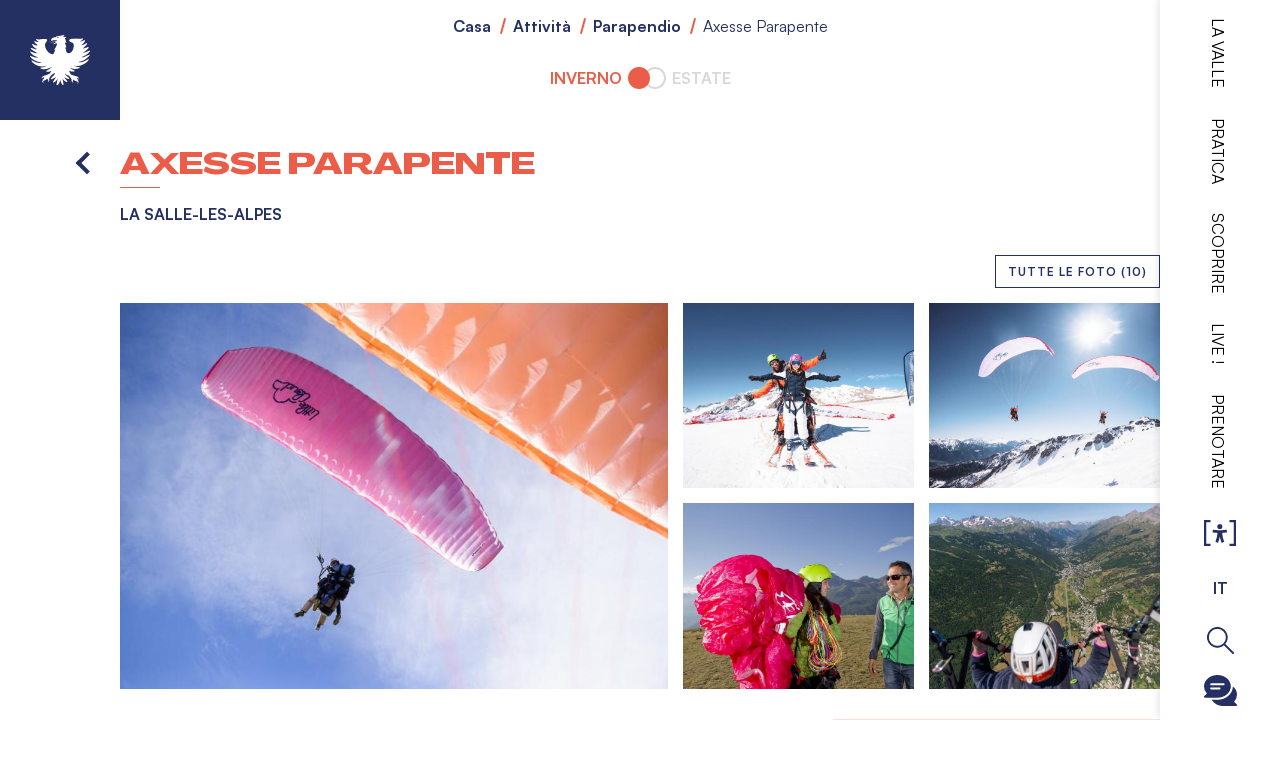

--- FILE ---
content_type: text/html; charset=UTF-8
request_url: https://www.serre-chevalier.com/it/attivita/parapendio/axesse-parapente
body_size: 22087
content:
<!DOCTYPE html>
<html  lang="it" dir="ltr" prefix="og: https://ogp.me/ns#">
  <head>
    <meta charset="utf-8" />
<noscript><style>form.antibot * :not(.antibot-message) { display: none !important; }</style>
</noscript><script>var _paq = _paq || [];(function(){var u=(("https:" == document.location.protocol) ? "https://analytics.websenso.com/" : "http://analytics.websenso.com/");_paq.push(["setSiteId", "185"]);_paq.push(["setTrackerUrl", u+"matomo.php"]);_paq.push(["setDoNotTrack", 1]);_paq.push(["disableCookies"]);if (!window.matomo_search_results_active) {_paq.push(["trackPageView"]);}_paq.push(["setIgnoreClasses", ["no-tracking","colorbox"]]);_paq.push(["enableLinkTracking"]);var d=document,g=d.createElement("script"),s=d.getElementsByTagName("script")[0];g.type="text/javascript";g.defer=true;g.async=true;g.src=u+"matomo.js";s.parentNode.insertBefore(g,s);})();</script>
<meta name="description" content="Volare in parapendio in tandem accompagnati da un istruttore qualificato. Scoprite il volo in tandem nella sua forma più semplice. Sono disponibili diverse opzioni di volo e di formazione." />
<link rel="canonical" href="https://www.serre-chevalier.com/it/attivita/parapendio/axesse-parapente" />
<link rel="image_src" href="https://www.serre-chevalier.com/sites/default/files/styles/580_640/public/apidae/Commerce%20et%20service/480087/image/37274250-diaporama.jpg?h=b69e0e0e&amp;itok=eGBM5zDj" />
<meta property="og:site_name" content="Serre-Chevalier" />
<meta property="og:image" content="https://www.serre-chevalier.com/sites/default/files/styles/580_640/public/apidae/Commerce%20et%20service/480087/image/37274250-diaporama.jpg?h=b69e0e0e&amp;itok=eGBM5zDj" />
<meta property="og:see_also" content="/" />
<meta name="twitter:card" content="summary_large_image" />
<meta name="twitter:title" content="Serre-Chevalier" />
<meta name="twitter:site" content="@SerreChe_FR" />
<meta name="Generator" content="Drupal 10 (https://www.drupal.org)" />
<meta name="MobileOptimized" content="width" />
<meta name="HandheldFriendly" content="true" />
<meta name="viewport" content="width=device-width, initial-scale=1.0" />
<script src="https://api.websenso.com/dist/domains/serre-chevalier.com/main.js" defer="defer"></script>
<script type="application/ld+json">{
    "@context": "https://schema.org",
    "@graph": [
        {
            "@type": "LocalBusiness",
            "@id": "480087",
            "description": "- Quest\u0027estate Axesse Parapente festeggia il suo 20° anniversario!\nVolate in parapendio in tandem accompagnati da un istruttore qualificato. Scoprite il volo in tandem nella sua forma più semplice.\nSono disponibili una serie di opzioni di volo e di addestramento al volo solitario.\nPossibilità di foto e video a bordo.\nAxesse Parapente ha 6 istruttori. \n- In inverno, volate in parapendio in tandem accompagnati da un istruttore qualificato. Scoprite il volo in tandem nella sua forma più semplice. Sono disponibili diverse opzioni di volo, oltre all\u0027addestramento al volo solitario, a piedi e con gli sci. \nIn inverno, decollate dal comprensorio sciistico con gli sci, lo snowboard o a piedi.\nIncontriamoci presso l\u0027ufficio delle guide di Villeneuve (Centre commercial Prélong).\nDurante tutto l\u0027inverno, offriamo corsi di volo in solitaria a piedi e con gli sci. \n- Formazione dei piloti:\nImparare a volare in parapendio con un corso \u0022One to one\u0022, utilizzando una formula didattica mutuata dal paracadutismo (PAC). Allenatevi da soli con un istruttore esclusivo qualificato dallo Stato ed esperto dell\u0027aerologia di Briançon. Il pacchetto introduttivo di 4 giorni vi fornisce le basi del pilotaggio e dell\u0027analisi aerologica. Le giornate avanzate vi permetteranno di padroneggiare i molteplici aspetti del volo libero in tutta sicurezza.",
            "name": "Axesse Parapente",
            "url": "https://www.serre-chevalier.com/it/attivita/parapendio/axesse-parapente",
            "telephone": "07 82 84 19 21",
            "image": {
                "@type": "ImageObject",
                "representativeOfPage": "True",
                "url": "https://www.serre-chevalier.com/sites/default/files/apidae/Commerce%20et%20service/480087/image/37274250-diaporama.jpg"
            },
            "address": {
                "@type": "PostalAddress",
                "streetAddress": "1 route de Prélong",
                "addressLocality": "La Salle-les-Alpes",
                "addressRegion": "Hautes-Alpes",
                "postalCode": "05240",
                "addressCountry": "France"
            },
            "geo": {
                "@type": "GeoCoordinates",
                "latitude": "44.946218",
                "longitude": "6.559246"
            }
        },
        {
            "@type": "WebPage",
            "@id": "1410",
            "breadcrumb": {
                "@type": "BreadcrumbList",
                "itemListElement": [
                    {
                        "@type": "ListItem",
                        "position": 1,
                        "name": "Casa",
                        "item": "https://www.serre-chevalier.com/it"
                    },
                    {
                        "@type": "ListItem",
                        "position": 2,
                        "name": "Attività",
                        "item": "https://www.serre-chevalier.com/it/attivita"
                    },
                    {
                        "@type": "ListItem",
                        "position": 3,
                        "name": "Parapendio",
                        "item": "https://www.serre-chevalier.com/it/attivita/parapendio"
                    },
                    {
                        "@type": "ListItem",
                        "position": 4,
                        "name": "Axesse Parapente",
                        "item": "https://www.serre-chevalier.com/it/attivita/parapendio/axesse-parapente"
                    }
                ]
            }
        }
    ]
}</script>
<link rel="icon" href="/themes/custom/serrechevalier/favicon.ico" type="image/vnd.microsoft.icon" />
<link rel="alternate" hreflang="fr" href="https://www.serre-chevalier.com/fr/activites/parapente/axesse-parapente" />
<link rel="alternate" hreflang="en" href="https://www.serre-chevalier.com/en/activities/paragliding/axesse-parapente" />
<link rel="alternate" hreflang="it" href="https://www.serre-chevalier.com/it/attivita/parapendio/axesse-parapente" />

    <meta name="application-name" content="serrechevalier"/>
    <meta name="msapplication-TileColor" content="#FFFFFF"/>
    
    <link rel="shortcut icon" href="/themes/custom/serrechevalier/assets/favicon/favicon.ico">
    <link rel="icon" href="/themes/custom/serrechevalier/assets/favicon/favicon.svg">
    <link rel="mask-icon" href="/themes/custom/serrechevalier/assets/favicon/mask-icon.svg" color="#FFFFFF">
    <link rel="apple-touch-icon" href="/themes/custom/serrechevalier/assets/favicon/apple-touch-icon.png">
    
    <meta name="theme-color" content="#484848" />
    <meta name="msapplication-navbutton-color" content="#484848" />
    <meta name="apple-mobile-web-app-capable" content="yes" />
    <meta name="apple-mobile-web-app-status-bar-style" content="black-translucent" />
    <link rel="manifest" href="/themes/custom/serrechevalier/manifest.json">
    <title>Axesse Parapente</title>
    <link rel="stylesheet" media="all" href="/sites/default/files/css/css_cSCf3c10IhAdY5qrXWnsNpzDYX4B9CJ9IaCC-cgjnyA.css?delta=0&amp;language=it&amp;theme=serrechevalier&amp;include=[base64]" />
<link rel="stylesheet" media="all" href="https://cdn.jsdelivr.net/npm/entreprise7pro-bootstrap@3.4.8/dist/css/bootstrap.min.css" integrity="sha256-zL9fLm9PT7/fK/vb1O9aIIAdm/+bGtxmUm/M1NPTU7Y=" crossorigin="anonymous" />
<link rel="stylesheet" media="all" href="https://cdn.jsdelivr.net/npm/@unicorn-fail/drupal-bootstrap-styles@0.0.2/dist/3.1.1/7.x-3.x/drupal-bootstrap.min.css" integrity="sha512-nrwoY8z0/iCnnY9J1g189dfuRMCdI5JBwgvzKvwXC4dZ+145UNBUs+VdeG/TUuYRqlQbMlL4l8U3yT7pVss9Rg==" crossorigin="anonymous" />
<link rel="stylesheet" media="all" href="https://cdn.jsdelivr.net/npm/@unicorn-fail/drupal-bootstrap-styles@0.0.2/dist/3.1.1/8.x-3.x/drupal-bootstrap.min.css" integrity="sha512-jM5OBHt8tKkl65deNLp2dhFMAwoqHBIbzSW0WiRRwJfHzGoxAFuCowGd9hYi1vU8ce5xpa5IGmZBJujm/7rVtw==" crossorigin="anonymous" />
<link rel="stylesheet" media="all" href="https://cdn.jsdelivr.net/npm/@unicorn-fail/drupal-bootstrap-styles@0.0.2/dist/3.2.0/7.x-3.x/drupal-bootstrap.min.css" integrity="sha512-U2uRfTiJxR2skZ8hIFUv5y6dOBd9s8xW+YtYScDkVzHEen0kU0G9mH8F2W27r6kWdHc0EKYGY3JTT3C4pEN+/g==" crossorigin="anonymous" />
<link rel="stylesheet" media="all" href="https://cdn.jsdelivr.net/npm/@unicorn-fail/drupal-bootstrap-styles@0.0.2/dist/3.2.0/8.x-3.x/drupal-bootstrap.min.css" integrity="sha512-JXQ3Lp7Oc2/VyHbK4DKvRSwk2MVBTb6tV5Zv/3d7UIJKlNEGT1yws9vwOVUkpsTY0o8zcbCLPpCBG2NrZMBJyQ==" crossorigin="anonymous" />
<link rel="stylesheet" media="all" href="https://cdn.jsdelivr.net/npm/@unicorn-fail/drupal-bootstrap-styles@0.0.2/dist/3.3.1/7.x-3.x/drupal-bootstrap.min.css" integrity="sha512-ZbcpXUXjMO/AFuX8V7yWatyCWP4A4HMfXirwInFWwcxibyAu7jHhwgEA1jO4Xt/UACKU29cG5MxhF/i8SpfiWA==" crossorigin="anonymous" />
<link rel="stylesheet" media="all" href="https://cdn.jsdelivr.net/npm/@unicorn-fail/drupal-bootstrap-styles@0.0.2/dist/3.3.1/8.x-3.x/drupal-bootstrap.min.css" integrity="sha512-kTMXGtKrWAdF2+qSCfCTa16wLEVDAAopNlklx4qPXPMamBQOFGHXz0HDwz1bGhstsi17f2SYVNaYVRHWYeg3RQ==" crossorigin="anonymous" />
<link rel="stylesheet" media="all" href="https://cdn.jsdelivr.net/npm/@unicorn-fail/drupal-bootstrap-styles@0.0.2/dist/3.4.0/8.x-3.x/drupal-bootstrap.min.css" integrity="sha512-tGFFYdzcicBwsd5EPO92iUIytu9UkQR3tLMbORL9sfi/WswiHkA1O3ri9yHW+5dXk18Rd+pluMeDBrPKSwNCvw==" crossorigin="anonymous" />
<link rel="stylesheet" media="all" href="/sites/default/files/css/css_UUW8az43m7PhRzdJ-D-SV7TMikpAabREBmbtgM2u25s.css?delta=9&amp;language=it&amp;theme=serrechevalier&amp;include=[base64]" />

    <script src="https://static.ingenie.fr/js/ScriptsLoader.js"></script>

    <meta name="facebook-domain-verification" content="vme5cubhzb31yd1gjiy29lnzwiiof0" />
    <meta name="facebook-domain-verification" content="ztj9z9jrdd055583i71i4f7jxe1boc" />
  </head>
  <body class="fiche-apidae apidae-commerce_service hiver path-node path-node-1410 page-node-type-fiche-apidae has-glyphicons" data-season="hiver" id="">

    <a href="#main-content" class="visually-hidden focusable skip-link">
      Salta al contenuto principale
    </a>
    
    
      <div class="dialog-off-canvas-main-canvas" data-off-canvas-main-canvas>
    


          <header class="navbar navbar-default" id="navbar" role="banner">
            
      <div class="nav-wrapper">
        <div class="navbar-logo">
          <div class="container">
              <div class="region region-navigation">
      <div class="brand-and-logo">
          <a class="logo navbar-btn" href="/it" title="Casa" rel="home">
        <img src="/themes/custom/serrechevalier/assets/picto/aigle/aigle-full.svg" width="56" height="48" />
      </a>
              </div>
<section id="block-boutonforclosingmenu" class="block block-block-content block-block-content68e06b28-3821-4dc5-ab51-2b69f5c2ecf0 clearfix">
  
    

      
            <div class="field field--name-body field--type-text-with-summary field--label-hidden field--item"><p><button class="navbar-toggle navbar-close" data-target=".navbar-content" type="button"><span class="icon-bar">1</span><span class="icon-bar">2</span></button></p>
</div>
      
  </section>


  </div>

          </div>
        </div>
        <div class="navbar-header">
                      <div class="block-burger">
              <button type="button" class="navbar-toggle" data-target=".navbar-content">
                Ouvrir le menu
              </button>
            </div>
                    <div class="block-reserver">
            <a href="https://reservation.serre-chevalier.com/" class="link-reserver" target="_blank">Prenotare</a>
          </div>
          <div class="block-chatbot">
            <a href="#" class="link-chatbot">Ouvrir le Chat</a>
          </div>
        </div>
        <div class="navbar-content">
          <div class="menu-text">Menu</div>
          <div class="menu-inner">
                            <div class="region region-navigation-collapsible">
    <nav role="navigation" aria-labelledby="block-menuprincipal2022-menu" id="block-menuprincipal2022" class="main-menu">
    
        

    <div class="menu-dropdown">
    
                      <ul data-region="navigation_collapsible" class="menu menu-level-0">
                                                                     <li class="menu-item menu-item--expanded allsaison" data-class-ete="">
                                    <a href="/it" class="allsaison" data-drupal-link-system-path="&lt;front&gt;">La valle</a>
                        <div class="inner-title">La valle</div>
                              <div class="menu-dropdown">
    
          <div class="parent-title" data-text="La valle">La valle</div>
                    
                  <div class="parent-intro winter">
            <p>Serre Chevalier Vallée Briançon, E' cosi !</p>

          </div>
                          <div class="parent-intro summer">
            <p>Serre Chevalier Vallée Briançon, E' cosi !</p>

          </div>
              
        <ul class="menu menu-level-1">
                                                                     <li class="menu-item allsaison  allsaison" data-class-ete="">
                      <div class="menu-thumbnail">
              
<div class="menu_link_content menu-link-contentmain2022 view-mode-vignette menu-dropdown menu-dropdown-1 menu-type-vignette">
        
      <div class="field field--name-field-photo field--type-entity-reference field--label-hidden field--items">
              <div class="image-site-55149 media-image-site media-55149 media-image-site-55149 field--item"><div class="winter">
  
  
  <div class="field field--name-field-media-image-1 field--type-image field--label-visually_hidden">
    <div class="field--label sr-only">Image</div>
              <div class="field--item">  <img loading="lazy" src="/sites/default/files/styles/295_295/public/2022-11/calpesphotographies-6.jpg?h=4b1226a4&amp;itok=JbVQtG-e" width="295" height="295" alt="Briançon" class="img-responsive" />


</div>
          </div>

</div>
</div>
          </div>
  
            <div class="field field--name-field-mot field--type-string field--label-hidden field--item">urbano</div>
      
  </div>


              <div class="group-title">
                Briançon
              </div>
              <a href="/it/briancon" class="thumblink">Briançon</a>
            </div>
                  </li>
                                                               <li class="menu-item allsaison" data-class-ete="">
                      <div class="menu-thumbnail">
              
<div class="menu_link_content menu-link-contentmain2022 view-mode-vignette menu-dropdown menu-dropdown-1 menu-type-vignette">
        
      <div class="field field--name-field-photo field--type-entity-reference field--label-hidden field--items">
              <div class="image-site-55150 media-image-site media-55150 media-image-site-55150 field--item"><div class="winter">
  
  
  <div class="field field--name-field-media-image-1 field--type-image field--label-visually_hidden">
    <div class="field--label sr-only">Image</div>
              <div class="field--item">  <img loading="lazy" src="/sites/default/files/styles/295_295/public/2022-11/commune-st-chaff.jpg?h=e0d60013&amp;itok=w3412tHo" width="295" height="295" alt="Saint Chaffrey" class="img-responsive" />


</div>
          </div>

</div>
</div>
          </div>
  
            <div class="field field--name-field-mot field--type-string field--label-hidden field--item">sport</div>
      
  </div>


              <div class="group-title">
                Chantemerle / Saint-Chaffrey
              </div>
              <a href="/it/chantemerle-saint-chaffrey" class="thumblink">Chantemerle / Saint-Chaffrey</a>
            </div>
                  </li>
                                                               <li class="menu-item allsaison  allsaison" data-class-ete="">
                      <div class="menu-thumbnail">
              
<div class="menu_link_content menu-link-contentmain2022 view-mode-vignette menu-dropdown menu-dropdown-1 menu-type-vignette">
        
      <div class="field field--name-field-photo field--type-entity-reference field--label-hidden field--items">
              <div class="image-site-55151 media-image-site media-55151 media-image-site-55151 field--item"><div class="winter">
  
  
  <div class="field field--name-field-media-image-1 field--type-image field--label-visually_hidden">
    <div class="field--label sr-only">Image</div>
              <div class="field--item">  <img loading="lazy" src="/sites/default/files/styles/295_295/public/2022-11/commune-salle.jpg?h=e0d60013&amp;itok=9UgZg4hr" width="295" height="295" alt="La Salle les Alpes - Villeneuve" class="img-responsive" />


</div>
          </div>

</div>
</div>
          </div>
  
            <div class="field field--name-field-mot field--type-string field--label-hidden field--item">famiglia</div>
      
  </div>


              <div class="group-title">
                La Salle les Alpes / Villeneuve
              </div>
              <a href="/it/valle/villeneuve-salle-alpes" class="thumblink">La Salle les Alpes / Villeneuve</a>
            </div>
                  </li>
                                                               <li class="menu-item allsaison  allsaison" data-class-ete="">
                      <div class="menu-thumbnail">
              
<div class="menu_link_content menu-link-contentmain2022 view-mode-vignette menu-dropdown menu-dropdown-1 menu-type-vignette">
        
      <div class="field field--name-field-photo field--type-entity-reference field--label-hidden field--items">
              <div class="image-site-55152 media-image-site media-55152 media-image-site-55152 field--item"><div class="winter">
  
  
  <div class="field field--name-field-media-image-1 field--type-image field--label-visually_hidden">
    <div class="field--label sr-only">Image</div>
              <div class="field--item">  <img loading="lazy" src="/sites/default/files/styles/295_295/public/2022-11/grandsbainsthibautlbais11.jpg?h=e0d60013&amp;itok=RsAqUs7Z" width="295" height="295" alt="Grand Bain" class="img-responsive" />


</div>
          </div>

</div>
</div>
          </div>
  
            <div class="field field--name-field-mot field--type-string field--label-hidden field--item">montagnarda</div>
      
  </div>


              <div class="group-title">
                Le Monêtier-les-Bains
              </div>
              <a href="/it/monetier-les-bains" class="thumblink">Le Monêtier-les-Bains</a>
            </div>
                  </li>
                                                               <li class="menu-item summer  summer" data-class-ete="">
                      <div class="menu-thumbnail">
              
<div class="menu_link_content menu-link-contentmain2022 view-mode-default menu-dropdown menu-dropdown-1 menu-type-default">
        
  </div>


              <div class="group-title">
                Serre Chevalier 
              </div>
              <a href="https://www.serre-chevalier.com/fr/serre-chevalier-vallee-briancon" class="thumblink">Serre Chevalier </a>
            </div>
                  </li>
          </ul>
    </div>

                              </li>
                                                               <li class="menu-item menu-item--expanded allsaison" data-class-ete="">
                                    <a href="/it" class="allsaison" data-drupal-link-system-path="&lt;front&gt;">Pratica</a>
                        <div class="inner-title">Pratica</div>
                              <div class="menu-dropdown">
    
          <div class="parent-title" data-text="Pratica">Pratica</div>
                    
                  <div class="parent-intro winter">
            <p>Serre Chevalier Vallée Briançon, un' aera giochi eccezionale</p>

          </div>
                          <div class="parent-intro summer">
            <p>Serre Chevalier Vallée Briançon, un' aera giochi eccezionale</p>

          </div>
              
        <ul class="menu menu-level-1">
                                                                     <li class="menu-item allsaison  allsaison" data-class-ete="">
                      <div class="menu-thumbnail">
              
<div class="menu_link_content menu-link-contentmain2022 view-mode-vignette menu-dropdown menu-dropdown-1 menu-type-vignette">
        
      <div class="field field--name-field-photo field--type-entity-reference field--label-hidden field--items">
              <div class="image-site-55154 media-image-site media-55154 media-image-site-55154 field--item"><div class="winter">
  
  
  <div class="field field--name-field-media-image-1 field--type-image field--label-visually_hidden">
    <div class="field--label sr-only">Image</div>
              <div class="field--item">  <img loading="lazy" src="/sites/default/files/styles/295_295/public/2022-11/9213340.jpg?h=8acc67b8&amp;itok=SbK2R_Ly" width="295" height="295" alt="S&#039;amuser" class="img-responsive" />


</div>
          </div>

</div>
</div>
          </div>
  
            <div class="field field--name-field-mot field--type-string field--label-hidden field--item">attività</div>
      
  </div>


              <div class="group-title">
                Divertirsi
              </div>
              <a href="/it/attivita" class="thumblink">Divertirsi</a>
            </div>
                  </li>
                                                               <li class="menu-item winter  winter" data-class-ete="">
                      <div class="menu-thumbnail">
              
<div class="menu_link_content menu-link-contentmain2022 view-mode-vignette menu-dropdown menu-dropdown-1 menu-type-vignette">
        
      <div class="field field--name-field-photo field--type-entity-reference field--label-hidden field--items">
              <div class="image-site-55153 media-image-site media-55153 media-image-site-55153 field--item"><div class="all">
  
  
  <div class="field field--name-field-media-image-1 field--type-image field--label-visually_hidden">
    <div class="field--label sr-only">Image</div>
              <div class="field--item">  <img loading="lazy" src="/sites/default/files/styles/295_295/public/2022-11/domaine-skiable-vignette.jpg?itok=LGl8XzBh" width="295" height="295" alt="Domaine skiable" class="img-responsive" />


</div>
          </div>

</div>
</div>
          </div>
  
            <div class="field field--name-field-mot field--type-string field--label-hidden field--item">sci</div>
      
  </div>


              <div class="group-title">
                Comprensorio sciistico
              </div>
              <a href="/it/domaine-skiable-serre-chevalier" class="thumblink">Comprensorio sciistico</a>
            </div>
                  </li>
                                                               <li class="menu-item summer  summer" data-class-ete="">
                      <div class="menu-thumbnail">
              
<div class="menu_link_content menu-link-contentmain2022 view-mode-vignette menu-dropdown menu-dropdown-1 menu-type-vignette">
        
            <div class="field field--name-field-mot field--type-string field--label-hidden field--item">altezza</div>
      
  </div>


              <div class="group-title">
                In atltitudine
              </div>
              <a href="/it/domaine-serre-chevalier" class="thumblink">In atltitudine</a>
            </div>
                  </li>
                                                               <li class="menu-item allsaison  allsaison" data-class-ete="">
                      <div class="menu-thumbnail">
              
<div class="menu_link_content menu-link-contentmain2022 view-mode-vignette menu-dropdown menu-dropdown-1 menu-type-vignette">
        
      <div class="field field--name-field-photo field--type-entity-reference field--label-hidden field--items">
              <div class="image-site-104604 media-image-site media-104604 media-image-site-104604 field--item"><div class="all">
  
  
  <div class="field field--name-field-media-image-1 field--type-image field--label-visually_hidden">
    <div class="field--label sr-only">Image</div>
              <div class="field--item">  <img loading="lazy" src="/sites/default/files/styles/295_295/public/2024-11/pm129852626555-wumewkejsx.jpg?itok=_Csg5WJC" width="295" height="295" alt="CONCERT MOSIMANN - SERRE CHEVALIER BRIANCON - 6&lt;&gt;" title="CONCERT MOSIMANN - SERRE CHEVALIER BRIANCON - 6&lt;&gt;" class="img-responsive" />


</div>
          </div>

</div>
</div>
          </div>
  
            <div class="field field--name-field-mot field--type-string field--label-hidden field--item">serate</div>
      
  </div>


              <div class="group-title">
                Uscire
              </div>
              <a href="/it/uscire-e-divertirsi" class="thumblink">Uscire</a>
            </div>
                  </li>
                                                               <li class="menu-item menu-item--collapsed allsaison  allsaison" data-class-ete="">
                      <div class="menu-thumbnail">
              
<div class="menu_link_content menu-link-contentmain2022 view-mode-vignette menu-dropdown menu-dropdown-1 menu-type-vignette">
        
      <div class="field field--name-field-photo field--type-entity-reference field--label-hidden field--items">
              <div class="image-site-75200 media-image-site media-75200 media-image-site-75200 field--item"><div class="all">
  
  
  <div class="field field--name-field-media-image-1 field--type-image field--label-visually_hidden">
    <div class="field--label sr-only">Image</div>
              <div class="field--item">  <img loading="lazy" src="/sites/default/files/styles/295_295/public/2023-11/pm129851313290-ox3u7yk3h2.jpg?h=4bb63ef4&amp;itok=i-o732hd" width="295" height="295" alt="GASTRONOMIE - AU GOUT DU TEMPS" class="img-responsive" />


</div>
          </div>

</div>
</div>
          </div>
  
            <div class="field field--name-field-mot field--type-string field--label-hidden field--item">yum</div>
      
  </div>


              <div class="group-title">
                Gastronomia
              </div>
              <a href="/it/pratica/ristoranti-serre-chevalier-valley-briancon" class="thumblink">Gastronomia</a>
            </div>
                  </li>
                                                               <li class="menu-item allsaison  allsaison" data-class-ete="">
                      <div class="menu-thumbnail">
              
<div class="menu_link_content menu-link-contentmain2022 view-mode-default menu-dropdown menu-dropdown-1 menu-type-default">
        
  </div>


              <div class="group-title">
                Dove dormire
              </div>
              <a href="/it/sistemazione" class="thumblink">Dove dormire</a>
            </div>
                  </li>
                                                               <li class="menu-item allsaison  allsaison" data-class-ete="">
                      <div class="menu-thumbnail">
              
<div class="menu_link_content menu-link-contentmain2022 view-mode-default menu-dropdown menu-dropdown-1 menu-type-default">
        
  </div>


              <div class="group-title">
                Come arrivare
              </div>
              <a href="/it/stazione/trasporto-come-arrivare" class="thumblink">Come arrivare</a>
            </div>
                  </li>
                                                               <li class="menu-item allsaison" data-class-ete="">
                      <div class="menu-thumbnail">
              
<div class="menu_link_content menu-link-contentmain2022 view-mode-default menu-dropdown menu-dropdown-1 menu-type-default">
        
  </div>


              <div class="group-title">
                Contatto
              </div>
              <a href="/it/stazione/pratica/ufficio-del-turismo" class="thumblink">Contatto</a>
            </div>
                  </li>
                                                               <li class="menu-item allsaison  allsaison" data-class-ete="">
                      <div class="menu-thumbnail">
              
<div class="menu_link_content menu-link-contentmain2022 view-mode-default menu-dropdown menu-dropdown-1 menu-type-default">
        
  </div>


              <div class="group-title">
                Info pratiche
              </div>
              <a href="/it/stazione/informazioni-pratiche" class="thumblink">Info pratiche</a>
            </div>
                  </li>
          </ul>
    </div>

                              </li>
                                                               <li class="menu-item menu-item--expanded allsaison" data-class-ete="">
                                    <a href="/it" class="allsaison" data-drupal-link-system-path="&lt;front&gt;">Scoprire</a>
                        <div class="inner-title">Scoprire</div>
                              <div class="menu-dropdown">
    
          <div class="parent-title" data-text="Scoprire">Scoprire</div>
                    
                  <div class="parent-intro winter">
            <p>Benvenuti nel nostro mini-mondo dove tutto è gigante</p>

          </div>
                          <div class="parent-intro summer">
            <p>Benvenuti nel nostro mini-mondo dove tutto è gigante</p>

          </div>
              
        <ul class="menu menu-level-1">
                                                                     <li class="menu-item winter   winter" data-class-ete="">
                      <div class="menu-thumbnail">
              
<div class="menu_link_content menu-link-contentmain2022 view-mode-vignette menu-dropdown menu-dropdown-1 menu-type-vignette">
        
      <div class="field field--name-field-photo field--type-entity-reference field--label-hidden field--items">
              <div class="image-site-111356 media-image-site media-111356 media-image-site-111356 field--item"><div class="all">
  
  
  <div class="field field--name-field-media-image-1 field--type-image field--label-visually_hidden">
    <div class="field--label sr-only">Image</div>
              <div class="field--item">  <img loading="lazy" src="/sites/default/files/styles/295_295/public/2025-09/pm1298566595-mwq17a0h01.jpg?itok=CfYI2JsJ" width="295" height="295" alt="Ski de piste - Serre Chevalier Briancon - 07&lt;&gt;" title="Ski de piste - Serre Chevalier Briancon - 07&lt;&gt;" class="img-responsive" />


</div>
          </div>

</div>
</div>
          </div>
  
            <div class="field field--name-field-mot field--type-string field--label-hidden field--item">sci</div>
      
  </div>


              <div class="group-title">
                preparare le vacanze 
              </div>
              <a href="/it/blog/serre-chevalier-10-conseils-preparer-vacances-ski" class="thumblink">preparare le vacanze </a>
            </div>
                  </li>
                                                               <li class="menu-item winter" data-class-ete="">
                      <div class="menu-thumbnail">
              
<div class="menu_link_content menu-link-contentmain2022 view-mode-vignette menu-dropdown menu-dropdown-1 menu-type-vignette">
        
      <div class="field field--name-field-photo field--type-entity-reference field--label-hidden field--items">
              <div class="image-site-78156 media-image-site media-78156 media-image-site-78156 field--item"><div class="all">
  
  
  <div class="field field--name-field-media-image-1 field--type-image field--label-visually_hidden">
    <div class="field--label sr-only">Image</div>
              <div class="field--item">  <img loading="lazy" src="/sites/default/files/styles/295_295/public/2023-12/pm129851717850-ytbduvuyy3.jpg?itok=xQd8jhIc" width="295" height="295" alt="SKI NORDIQUE - SERRE CHEVALIER BRIANCON - 1" title="SKI NORDIQUE - SERRE CHEVALIER BRIANCON - 1" class="img-responsive" />


</div>
          </div>

</div>
</div>
          </div>
  
            <div class="field field--name-field-mot field--type-string field--label-hidden field--item">schuss</div>
      
  </div>


              <div class="group-title">
                Il primo sulle piste da sci
              </div>
              <a href="/it/blog/sci-nordico-serre-chevalier" class="thumblink">Il primo sulle piste da sci</a>
            </div>
                  </li>
                                                               <li class="menu-item winter  winter" data-class-ete="">
                      <div class="menu-thumbnail">
              
<div class="menu_link_content menu-link-contentmain2022 view-mode-vignette menu-dropdown menu-dropdown-1 menu-type-vignette">
        
      <div class="field field--name-field-photo field--type-entity-reference field--label-hidden field--items">
              <div class="image-site-55360 media-image-site media-55360 media-image-site-55360 field--item"><div class="winter">
  
  
  <div class="field field--name-field-media-image-1 field--type-image field--label-visually_hidden">
    <div class="field--label sr-only">Image</div>
              <div class="field--item">  <img loading="lazy" src="/sites/default/files/styles/295_295/public/2022-12/aquere-pghm.jpg?itok=aPftbUkn" width="295" height="295" alt="PGHM" class="img-responsive" />


</div>
          </div>

</div>
</div>
          </div>
  
            <div class="field field--name-field-mot field--type-string field--label-hidden field--item">sci</div>
      
  </div>


              <div class="group-title">
                Primi soggiorni sulle piste da sci
              </div>
              <a href="/it/blog/sicurezza-montagna" class="thumblink">Primi soggiorni sulle piste da sci</a>
            </div>
                  </li>
                                                               <li class="menu-item winter   winter" data-class-ete="">
                      <div class="menu-thumbnail">
              
<div class="menu_link_content menu-link-contentmain2022 view-mode-vignette menu-dropdown menu-dropdown-1 menu-type-vignette">
        
      <div class="field field--name-field-photo field--type-entity-reference field--label-hidden field--items">
              <div class="image-site-95109 media-image-site media-95109 media-image-site-95109 field--item"><div class="winter">
  
  
  <div class="field field--name-field-media-image-1 field--type-image field--label-visually_hidden">
    <div class="field--label sr-only">Image</div>
              <div class="field--item">  <img loading="lazy" src="/sites/default/files/styles/295_295/public/2024-08/pm129851717865-ovu8infs7v.jpg?h=ac55c5bf&amp;itok=TL41OcKV" width="295" height="295" alt="GRANDS BAINS" class="img-responsive" />


</div>
          </div>

</div>
</div>
          </div>
  
            <div class="field field--name-field-mot field--type-string field--label-hidden field--item">natale</div>
      
  </div>


              <div class="group-title">
                Fine dell&#039;anno
              </div>
              <a href="/it/festival%20di%20fine%20anno" class="thumblink">Fine dell&#039;anno</a>
            </div>
                  </li>
                                                               <li class="menu-item summer  summer" data-class-ete="">
                      <div class="menu-thumbnail">
              
<div class="menu_link_content menu-link-contentmain2022 view-mode-vignette menu-dropdown menu-dropdown-1 menu-type-vignette">
        
      <div class="field field--name-field-photo field--type-entity-reference field--label-hidden field--items">
              <div class="image-site-90171 media-image-site media-90171 media-image-site-90171 field--item"><div class="all">
  
  
  <div class="field field--name-field-media-image-1 field--type-image field--label-visually_hidden">
    <div class="field--label sr-only">Image</div>
              <div class="field--item">  <img loading="lazy" src="/sites/default/files/styles/295_295/public/2024-04/pm129852121291-8guocx2us5.jpg?itok=zyzxj2Zt" width="295" height="295" alt="BIKE PARK  - SERRE CHEVALIER BRIANCON -3" title="BIKE PARK  - SERRE CHEVALIER BRIANCON -3" class="img-responsive" />


</div>
          </div>

</div>
</div>
          </div>
  
            <div class="field field--name-field-mot field--type-string field--label-hidden field--item">vacanze</div>
      
  </div>


              <div class="group-title">
                Estate in montagna
              </div>
              <a href="/it/blog/trascorrere-vacanze-estive-montagna" class="thumblink">Estate in montagna</a>
            </div>
                  </li>
          </ul>
    </div>

                              </li>
                                                               <li class="menu-item menu-item--expanded allsaison" data-class-ete="">
                                    <a href="/it" class="link-live allsaison" data-drupal-link-system-path="&lt;front&gt;">Live !</a>
                        <div class="inner-title">Live !</div>
                              <div class="menu-dropdown">
    
          <div class="parent-title" data-text="Live !">Live !</div>
                    
                  <div class="parent-intro winter">
            <p>Serre Chevalier Vallée Briançon in diretta !</p>

          </div>
                          <div class="parent-intro summer">
            <p>Serre Chevalier Vallée Briançon in diretta !</p>

          </div>
              
        <ul class="menu menu-level-1">
                                                                     <li class="menu-item allsaison  allsaison" data-class-ete="">
                      <div class="menu-thumbnail">
              
<div class="menu_link_content menu-link-contentmain2022 view-mode-vignette menu-dropdown menu-dropdown-1 menu-type-vignette">
        
      <div class="field field--name-field-photo field--type-entity-reference field--label-hidden field--items">
              <div class="image-site-55326 media-image-site media-55326 media-image-site-55326 field--item"><div class="winter">
  
  
  <div class="field field--name-field-media-image-1 field--type-image field--label-visually_hidden">
    <div class="field--label sr-only">Image</div>
              <div class="field--item">  <img loading="lazy" src="/sites/default/files/styles/295_295/public/2022-12/cucumelle-16-12-2022.jpg?h=c5e282bc&amp;itok=6R3xAGBW" width="295" height="295" alt="CUCUMELLE-16-12-2022" class="img-responsive" />


</div>
          </div>

</div>
</div>
          </div>
  
  </div>


              <div class="group-title">
                Webcam
              </div>
              <a href="/it/comprensorio-sciistico/webcam-live-serre-chevalier-e-briancon" class="thumblink">Webcam</a>
            </div>
                  </li>
                                                               <li class="menu-item winter  winter" data-class-ete="">
                      <div class="menu-thumbnail">
              
<div class="menu_link_content menu-link-contentmain2022 view-mode-vignette menu-dropdown menu-dropdown-1 menu-type-vignette">
        
      <div class="field field--name-field-photo field--type-entity-reference field--label-hidden field--items">
              <div class="image-site-55324 media-image-site media-55324 media-image-site-55324 field--item"><div class="all">
  
  
  <div class="field field--name-field-media-image-1 field--type-image field--label-visually_hidden">
    <div class="field--label sr-only">Image</div>
              <div class="field--item">  <img loading="lazy" src="/sites/default/files/styles/295_295/public/2022-12/ouverture-pistes.jpg?h=41f55a5b&amp;itok=7hgbmAwU" width="295" height="295" alt="Ouverture pistes" class="img-responsive" />


</div>
          </div>

</div>
</div>
          </div>
  
  </div>


              <div class="group-title">
                Apertura di piste e impianti di risalita
              </div>
              <a href="/it/comprensorio-sciistico/mappa-interattiva-delle-piste" class="thumblink">Apertura di piste e impianti di risalita</a>
            </div>
                  </li>
                                                               <li class="menu-item summer" data-class-ete="">
                      <div class="menu-thumbnail">
              
<div class="menu_link_content menu-link-contentmain2022 view-mode-vignette menu-dropdown menu-dropdown-1 menu-type-vignette">
        
  </div>


              <div class="group-title">
                In altitudine
              </div>
              <a href="/it/domaine-serre-chevalier" class="thumblink">In altitudine</a>
            </div>
                  </li>
                                                               <li class="menu-item allsaison link-icon icon-meteo" data-class-ete="">
                      <div class="menu-thumbnail">
              
<div class="menu_link_content menu-link-contentmain2022 view-mode-icone menu-dropdown menu-dropdown-1 menu-type-icone">
        
  </div>


              <div class="group-title">
                Il tempo
              </div>
              <a href="/it/live/tempo" class="thumblink">Il tempo</a>
            </div>
                  </li>
                                                                             <li class="menu-item allsaison link-icon icon-pass" data-class-ete="icon-passtelecabine">
                      <div class="menu-thumbnail">
              
<div class="menu_link_content menu-link-contentmain2022 view-mode-icone menu-dropdown menu-dropdown-1 menu-type-icone">
        
  </div>


              <div class="group-title">
                Il vostro Pass Serre Chevalier
              </div>
              <a href="/it/comprensorio-sciistico/skipass/passi-di-serre-chevalier" class="thumblink">Il vostro Pass Serre Chevalier</a>
            </div>
                  </li>
                                                               <li class="menu-item allsaison link-icon icon-evenements allsaison" data-class-ete="">
                      <div class="menu-thumbnail">
              
<div class="menu_link_content menu-link-contentmain2022 view-mode-icone menu-dropdown menu-dropdown-1 menu-type-icone">
        
  </div>


              <div class="group-title">
                Eventi e Animazioni
              </div>
              <a href="/it/divertimento/intrattenimento" class="thumblink">Eventi e Animazioni</a>
            </div>
                  </li>
                                                               <li class="menu-item allsaison link-icon icon-encemoment allsaison" data-class-ete="">
                      <div class="menu-thumbnail">
              
<div class="menu_link_content menu-link-contentmain2022 view-mode-icone menu-dropdown menu-dropdown-1 menu-type-icone">
        
  </div>


              <div class="group-title">
                Al momento
              </div>
              <a href="/it/blog/serre-chevalier-suono-di-altitudine" class="thumblink">Al momento</a>
            </div>
                  </li>
          </ul>
    </div>

                              </li>
                                                               <li class="menu-item menu-item--expanded allsaison" data-class-ete="">
                                    <a href="/it" class="link-reserver allsaison" data-drupal-link-system-path="&lt;front&gt;">Prenotare</a>
                        <div class="inner-title">Prenotare</div>
                              <div class="menu-dropdown">
    
          <div class="parent-title" data-text="Prenotare">Prenotare</div>
                    
                  <div class="parent-intro winter">
            <p>Serre Chevalier Vallée Réservation, a disposizione per preparare il vostro soggiorno</p>

          </div>
                          <div class="parent-intro summer">
            <p>Serre Chevalier Vallée Réservation, a disposizione per preparare il vostro soggiorno</p>

          </div>
              
        <ul class="menu menu-level-1">
                                                                     <li class="menu-item winter   winter" data-class-ete="">
                      <div class="menu-thumbnail">
              
<div class="menu_link_content menu-link-contentmain2022 view-mode-vignette menu-dropdown menu-dropdown-1 menu-type-vignette">
        
      <div class="field field--name-field-photo field--type-entity-reference field--label-hidden field--items">
              <div class="image-site-113314 media-image-site media-113314 media-image-site-113314 field--item"><div class="winter">
  
  
  <div class="field field--name-field-media-image-1 field--type-image field--label-visually_hidden">
    <div class="field--label sr-only">Image</div>
              <div class="field--item">  <img loading="lazy" src="/sites/default/files/styles/295_295/public/2026-01/ski-piste-serre-chevalier-briancon-03.jpg?itok=_E6NpOOG" width="295" height="295" alt="SKI-DE-PISTE" class="img-responsive" />


</div>
          </div>

</div>
</div>
          </div>
  
            <div class="field field--name-field-mot field--type-string field--label-hidden field--item">offerta</div>
      
  </div>


              <div class="group-title">
                Settimane bianche
              </div>
              <a href="https://prenotazione.serre-chevalier.com/settimane-bianche/settimane-bianche.html?origine=switchLangue" class="thumblink">Settimane bianche</a>
            </div>
                  </li>
                                                               <li class="menu-item summer   summer" data-class-ete="">
                      <div class="menu-thumbnail">
              
<div class="menu_link_content menu-link-contentmain2022 view-mode-vignette menu-dropdown menu-dropdown-1 menu-type-vignette">
        
      <div class="field field--name-field-photo field--type-entity-reference field--label-hidden field--items">
              <div class="image-site-96823 media-image-site media-96823 media-image-site-96823 field--item"><div class="all">
  
  
  <div class="field field--name-field-media-image-1 field--type-image field--label-visually_hidden">
    <div class="field--label sr-only">Image</div>
              <div class="field--item">  <img loading="lazy" src="/sites/default/files/styles/295_295/public/2024-08/pm129852727236-176kiutafx.jpg?h=561fe1eb&amp;itok=hcXBiNPa" width="295" height="295" alt="SKI HORS PISTE - SERRE CHEVALIER BRIANCON - 01&lt;&gt;" class="img-responsive" />


</div>
          </div>

</div>
</div>
          </div>
  
            <div class="field field--name-field-mot field--type-string field--label-hidden field--item">famiglia</div>
      
  </div>


              <div class="group-title">
                Con amici o famiglie
              </div>
              <a href="https://prenotazione.serre-chevalier.com/promo/vacanze-con-amici-o-famiglie.html?origine=switchLangue" class="thumblink">Con amici o famiglie</a>
            </div>
                  </li>
                                                               <li class="menu-item winter  winter" data-class-ete="">
                      <div class="menu-thumbnail">
              
<div class="menu_link_content menu-link-contentmain2022 view-mode-vignette menu-dropdown menu-dropdown-1 menu-type-vignette">
        
      <div class="field field--name-field-photo field--type-entity-reference field--label-hidden field--items">
              <div class="image-site-104616 media-image-site media-104616 media-image-site-104616 field--item"><div class="all">
  
  
  <div class="field field--name-field-media-image-1 field--type-image field--label-visually_hidden">
    <div class="field--label sr-only">Image</div>
              <div class="field--item">  <img loading="lazy" src="/sites/default/files/styles/295_295/public/2024-11/pm129852626120-jpe8qql38m.jpg?itok=avZz6R2R" width="295" height="295" alt="GRAND PRIX 2024 - SERRE CHEVALIER BRIANCON - 12&lt;&gt;" title="GRAND PRIX 2024 - SERRE CHEVALIER BRIANCON - 12&lt;&gt;" class="img-responsive" />


</div>
          </div>

</div>
</div>
          </div>
  
            <div class="field field--name-field-mot field--type-string field--label-hidden field--item">WE</div>
      
  </div>


              <div class="group-title">
                Spécial Grand Prix
              </div>
              <a href="https://reservation.serre-chevalier.com/promo/week-end-special-grand-prix-de-serre-chevalier.html" class="thumblink">Spécial Grand Prix</a>
            </div>
                  </li>
                                                               <li class="menu-item winter   winter" data-class-ete="">
                      <div class="menu-thumbnail">
              
<div class="menu_link_content menu-link-contentmain2022 view-mode-vignette menu-dropdown menu-dropdown-1 menu-type-vignette">
        
      <div class="field field--name-field-photo field--type-entity-reference field--label-hidden field--items">
              <div class="image-site-112734 media-image-site media-112734 media-image-site-112734 field--item"><div class="winter">
  
  
  <div class="field field--name-field-media-image-1 field--type-image field--label-visually_hidden">
    <div class="field--label sr-only">Image</div>
              <div class="field--item">  <img loading="lazy" src="/sites/default/files/styles/295_295/public/2025-12/hebergement-exception-serre-chevalier-briancon.jpg?h=c9f93661&amp;itok=xH1hF3-Z" width="295" height="295" alt="hebergement-exception-serre-chevalier-briancon" class="img-responsive" />


</div>
          </div>

</div>
</div>
          </div>
  
            <div class="field field--name-field-mot field--type-string field--label-hidden field--item">eccezionali</div>
      
  </div>


              <div class="group-title">
                Alloggio prestigioso
              </div>
              <a href="https://prenotazione.serre-chevalier.com/promo/i-nostri-eccezionali-alloggi.html?origine=switchLangue" class="thumblink">Alloggio prestigioso</a>
            </div>
                  </li>
                                                               <li class="menu-item summer   summer" data-class-ete="">
                      <div class="menu-thumbnail">
              
<div class="menu_link_content menu-link-contentmain2022 view-mode-vignette menu-dropdown menu-dropdown-1 menu-type-vignette">
        
            <div class="field field--name-field-mot field--type-string field--label-hidden field--item">montagna</div>
      
  </div>


              <div class="group-title">
                Open space
              </div>
              <a href="https://prenotazione.serre-chevalier.com/promo/il-vostro-open-space-in-montagna.html?origine=switchLangue" class="thumblink">Open space</a>
            </div>
                  </li>
                                                               <li class="menu-item allsaison link-widgetreservation" data-class-ete="">
                      <div class="menu-thumbnail">
              <section id="block-ingenieblockwidgetrecherche" class="block block-ws-ingenie block-ingenie-block-recherche clearfix">
  
    

      <div id="widget-resa"></div>

  </section>


              <div class="group-title">
                Widget de réservation
              </div>
              <a href="/it/stazione" class="thumblink">Widget de réservation</a>
            </div>
                  </li>
          </ul>
    </div>

                              </li>
          </ul>
    </div>



  </nav>

  </div>

                                        <div class="region region-acces-rapide">
    <section id="block-wsaccessibility" class="handi-hide block block-ws-accessibility clearfix">
  
    

      <div class="ws-accessibility">
  <button class="toggle-accessibility">Ouvrir les Options d'accessibilité</button>
  <div class="menu-accessibility">
    <div class="h2">Strumenti di accessibilità</div>
    <ul class="accessibility-list">
              <li class="list-item">
          <ul class="ws-textresize">
            <li class="list-item item-resize">
              <a href="#" class="item-link itemaccessibility-link link-resize resize-less">Diminuisci il testo</a>
            </li>
            <li class="list-item item-resize">
              <a href="#" class="item-link itemaccessibility-link link-resize resize-more">Aumenta il testo</a>
            </li>
          </ul>
        </li>
                    <li class="list-item">
          <a href="#" class="item-link itemaccessibility-link item-grayscale" data-type="color" data-option="grayscale">Sfumature di grigio</a>
        </li>
              <li class="list-item">
          <a href="#" class="item-link itemaccessibility-link item-high" data-type="color" data-option="high">Alto contrasto</a>
        </li>
              <li class="list-item">
          <a href="#" class="item-link itemaccessibility-link item-negatif" data-type="color" data-option="negatif">Contrasto negativo</a>
        </li>
              <li class="list-item">
          <a href="#" class="item-link itemaccessibility-link item-light" data-type="color" data-option="light">Sfondo chiaro</a>
        </li>
                    <li class="list-item">
          <a href="#" class="item-link itemaccessibility-link item-linkunderline" data-type="link" data-option="linkunderline">Link sottolineati</a>
        </li>
                    <li class="list-item">
          <a href="#" class="item-link itemaccessibility-link item-textreadable" data-type="font" data-option="textreadable">Carattere leggibile</a>
        </li>
              <li class="list-item">
          <a href="#" class="item-link itemaccessibility-link item-dyslexie" data-type="font" data-option="dyslexie">Mode dyslexie</a>
        </li>
            <li class="list-item">
        <a href="#" class="item-link itemaccessibility-link" data-type="reset">Ripristina</a>
      </li>
    </ul>
  </div>
</div>
  </section>

<section class="language-switcher-language-url block block-language block-language-blocklanguage-content clearfix" id="block-selecteurdelanguecontenu-2" role="navigation">
  
    

      <ul class="links"><li hreflang="fr" data-drupal-link-system-path="node/1410" class="fr"><a href="/fr/activites/parapente/axesse-parapente" class="language-link" hreflang="fr" data-drupal-link-system-path="node/1410">FR</a></li><li hreflang="en" data-drupal-link-system-path="node/1410" class="en"><a href="/en/activities/paragliding/axesse-parapente" class="language-link" hreflang="en" data-drupal-link-system-path="node/1410">ENG</a></li><li hreflang="it" data-drupal-link-system-path="node/1410" class="it is-active" aria-current="page"><a href="/it/attivita/parapendio/axesse-parapente" class="language-link is-active" hreflang="it" data-drupal-link-system-path="node/1410" aria-current="page">IT</a></li></ul>
  </section>

<section id="block-opensearchlink" class="block block-block-content block-block-contentff56e73f-e33a-4e77-9a07-4b86b0a694d5 clearfix">
  
    

      
            <div class="field field--name-body field--type-text-with-summary field--label-hidden field--item"><p><a class="btn-searchopen" href="#">Ouvrir la recherche</a></p>
</div>
      
  </section>

<section class="views-exposed-form bef-exposed-form block block-views block-views-exposed-filter-blockrecherche-sur-le-site-search clearfix" data-drupal-selector="views-exposed-form-recherche-sur-le-site-search" id="block-formulaireexposerecherche-sur-le-sitesearch-2">
  
    

      <form action="/it/search" method="get" id="views-exposed-form-recherche-sur-le-site-search" accept-charset="UTF-8">
  <div class="form--inline form-inline clearfix">
  <div class="form-item js-form-item form-type-textfield js-form-type-textfield form-item-search js-form-item-search form-group">
      
  <label for="edit-search" class="control-label">La vostra ricerca</label>
  
  
  <input placeholder="Ricercare" data-drupal-selector="edit-search" class="form-text form-control" type="text" id="edit-search" name="search" value="" size="30" maxlength="128" />

  
  
  </div>
<div data-drupal-selector="edit-actions" class="form-actions form-group js-form-wrapper form-wrapper" id="edit-actions--2"><button data-drupal-selector="edit-submit-recherche-sur-le-site" class="button js-form-submit form-submit btn-default btn" type="submit" id="edit-submit-recherche-sur-le-site" value="Rechercher">Rechercher</button></div>

</div>

</form>

  </section>

<section id="block-openchatbot" class="hidden-xs hidden-sm block block-block-content block-block-contentefdcf624-8546-4981-9e21-d59692602709 clearfix">
  
    

      
            <div class="field field--name-body field--type-text-with-summary field--label-hidden field--item"><p><a class="link-chatbot" href="#">Ouvrir le Chatbot</a></p>
</div>
      
  </section>

<section id="block-serrechevalier-blocderechercheajax" class="block block-ws-ajax-search block-ajax-search-block clearfix">
  
    

      <div class="search-wrapper">
  <h2>Cosa stai cercando?</h2>
  <div class="form-item js-form-item form-type-search js-form-type-search form-item- js-form-item- form-no-label form-group">
      
  
  
  <input class="ajax-search-input form-search form-control" enterkeyhint="search" type="search" id="ajax-search-input" size="60" maxlength="128" placeholder="" />

  
  
  </div>

</div>
<div class="results-wrapper">
  <a href="#" class="ajax-search-close-results">Chiudi</a>
  <div class="ajax-search-results"></div>

</div>

  </section>


  </div>

                      </div>
        </div>
              </div>

    </header>
  
      <div class="large-content large-1 clearfix">
        <div class="region region-large-content">
    <section id="block-wsaccessibility-2" class="handi-show block block-ws-accessibility clearfix">
  
    

      <div class="ws-accessibility">
  <button class="toggle-accessibility">Ouvrir les Options d'accessibilité</button>
  <div class="menu-accessibility">
    <div class="h2">Strumenti di accessibilità</div>
    <ul class="accessibility-list">
              <li class="list-item">
          <ul class="ws-textresize">
            <li class="list-item item-resize">
              <a href="#" class="item-link itemaccessibility-link link-resize resize-less">Diminuisci il testo</a>
            </li>
            <li class="list-item item-resize">
              <a href="#" class="item-link itemaccessibility-link link-resize resize-more">Aumenta il testo</a>
            </li>
          </ul>
        </li>
                    <li class="list-item">
          <a href="#" class="item-link itemaccessibility-link item-grayscale" data-type="color" data-option="grayscale">Sfumature di grigio</a>
        </li>
              <li class="list-item">
          <a href="#" class="item-link itemaccessibility-link item-high" data-type="color" data-option="high">Alto contrasto</a>
        </li>
              <li class="list-item">
          <a href="#" class="item-link itemaccessibility-link item-negatif" data-type="color" data-option="negatif">Contrasto negativo</a>
        </li>
              <li class="list-item">
          <a href="#" class="item-link itemaccessibility-link item-light" data-type="color" data-option="light">Sfondo chiaro</a>
        </li>
                    <li class="list-item">
          <a href="#" class="item-link itemaccessibility-link item-linkunderline" data-type="link" data-option="linkunderline">Link sottolineati</a>
        </li>
                    <li class="list-item">
          <a href="#" class="item-link itemaccessibility-link item-textreadable" data-type="font" data-option="textreadable">Carattere leggibile</a>
        </li>
              <li class="list-item">
          <a href="#" class="item-link itemaccessibility-link item-dyslexie" data-type="font" data-option="dyslexie">Mode dyslexie</a>
        </li>
            <li class="list-item">
        <a href="#" class="item-link itemaccessibility-link" data-type="reset">Ripristina</a>
      </li>
    </ul>
  </div>
</div>
  </section>


  </div>

    </div>
  
      <div class="large-content large-2 clearfix">
        <div class="region region-large-content-2">
      

  </div>

    </div>
  
      <div class="breadcrumb-area clearfix">
      <div class="container">
          <div class="region region-breadcrumb">
        <ol class="breadcrumb">
          <li >
                  <a href="/it">Casa</a>
              </li>
          <li >
                  <a href="/it/attivita">Attività</a>
              </li>
          <li >
                  <a href="/it/attivita/parapendio">Parapendio</a>
              </li>
          <li >
                  Axesse Parapente
              </li>
      </ol>


  </div>

      </div>
    </div>
  

  <div role="main" class="large-content large-3 main-container clearfix">
          <div class="container">
        <div class="row">
      
                  
                  
                        <section class="col-md-12">
  
                                              <div class="highlighted">  <div class="region region-highlighted">
    <div data-drupal-messages-fallback class="hidden"></div>

  </div>
</div>
                        
                      
                      
                                <a id="main-content"></a>
              <div data-observer-snowreport="" class="region region-content">
    <section id="block-wssaisonblockbuttonswitchsaison-2" class="block block-ws-saison block-ws-saison-blockbuttonswitchsaison clearfix">
  
    

      <div class="season-switcher">
    <ul class="season-links">
        <li class="season-link ws_saison--btnswitch-winter">Inverno</li>
        <li class="season-visual"></li>
        <li class="season-link ws_saison--btnswitch-summer">Estate</li>
    </ul>
</div>
  </section>

  
<article data-history-node-id="1410" class="fiche-apidae full clearfix">

  
    

  
  <div class="content">
    
  <div class="field field--name-field-adherent field--type-boolean field--label-visually_hidden">
    <div class="field--label sr-only">Adhérent</div>
              <div class="field--item"> </div>
          </div>

<div  class="group-subtitles-field">
    
<div  class="group-topinfos">
    <a href="/it/attivita/parapendio" class="btn btn-back">Torna alla lista</a>
<h1 >
    <div data-quickedit-field-id="node/1410/title/it/full" class="field field--name-title-text field--type-string quickedit-field quickedit-candidate quickedit-editable">Axesse Parapente</div>
  </h1>
  </div><div class="field-commune">La Salle-les-Alpes</div>
  </div>
<div  class="group-photos">
    
<div  class="group-allphotos">
    <a href="/it" class="btn btn-small btn-overlap btn-3 link-allphotos">Tutte le foto (10)</a>
  </div>
  <div class="field field--name-field-images-apidae field--type-entity-reference field--label-visually_hidden">
    <div class="field--label sr-only">Images</div>
          <div class="field--items">
              <div class="image-115146 media-image media-115146 media-image-115146 field--item"><div>
  
  
  <div class="field field--name-field-media-image field--type-image field--label-visually_hidden">
    <div class="field--label sr-only">Immagine</div>
              <div class="field--item"><a href="https://www.serre-chevalier.com/sites/default/files/styles/colorbox/public/apidae/Commerce%20et%20service/480087/image/37274250-diaporama.jpg?itok=Z74zD5y4" aria-controls="glightbox" role="button"  data-alt="vol decouvert" title="vol decouvert  © Luka Leroy" data-glightbox="description: vol decouvert" data-gallery="gallery-field_media_image" class="glightbox">
  <img src="/sites/default/files/styles/880_620/public/apidae/Commerce%20et%20service/480087/image/37274250-diaporama.jpg?h=b69e0e0e&amp;itok=j165vqAQ" width="880" height="620" alt="vol decouvert" title="vol decouvert" loading="lazy" class="img-responsive" />


</a>
  <div class="glightbox-desc">vol decouvert</div>
</div>
          </div>

</div>
</div>
          <div class="image-115147 media-image media-115147 media-image-115147 field--item"><div>
  
  
  <div class="field field--name-field-media-image field--type-image field--label-visually_hidden">
    <div class="field--label sr-only">Immagine</div>
              <div class="field--item"><a href="https://www.serre-chevalier.com/sites/default/files/styles/colorbox/public/apidae/Commerce%20et%20service/480087/image/37274251-diaporama.jpg?itok=lxAOTtXd" aria-controls="glightbox" role="button"  data-alt="Joie de vivre" title="Joie de vivre  © Luka Leroy" data-glightbox="description: Joie de vivre" data-gallery="gallery-field_media_image" class="glightbox">
  <img src="/sites/default/files/styles/880_620/public/apidae/Commerce%20et%20service/480087/image/37274251-diaporama.jpg?h=b69e0e0e&amp;itok=Jtm_ET4V" width="880" height="620" alt="Joie de vivre" title="Joie de vivre" loading="lazy" class="img-responsive" />


</a>
  <div class="glightbox-desc">Joie de vivre</div>
</div>
          </div>

</div>
</div>
          <div class="image-115148 media-image media-115148 media-image-115148 field--item"><div>
  
  
  <div class="field field--name-field-media-image field--type-image field--label-visually_hidden">
    <div class="field--label sr-only">Immagine</div>
              <div class="field--item"><a href="https://www.serre-chevalier.com/sites/default/files/styles/colorbox/public/apidae/Commerce%20et%20service/480087/image/37274252-diaporama.jpg?itok=dTBSgIOH" aria-controls="glightbox" role="button"  data-alt="vol à ski" title="vol à ski  © Luka Leroy" data-glightbox="description: vol à ski" data-gallery="gallery-field_media_image" class="glightbox">
  <img src="/sites/default/files/styles/880_620/public/apidae/Commerce%20et%20service/480087/image/37274252-diaporama.jpg?h=b69e0e0e&amp;itok=uCW02091" width="880" height="620" alt="vol à ski" title="vol à ski" loading="lazy" class="img-responsive" />


</a>
  <div class="glightbox-desc">vol à ski</div>
</div>
          </div>

</div>
</div>
          <div class="image-115149 media-image media-115149 media-image-115149 field--item"><div>
  
  
  <div class="field field--name-field-media-image field--type-image field--label-visually_hidden">
    <div class="field--label sr-only">Immagine</div>
              <div class="field--item"><a href="https://www.serre-chevalier.com/sites/default/files/styles/colorbox/public/apidae/Commerce%20et%20service/480087/image/37274253-diaporama.jpg?itok=Aq3ldNFu" aria-controls="glightbox" role="button"  data-alt="formation pilote" title="formation pilote  Axesse" data-glightbox="description: formation pilote" data-gallery="gallery-field_media_image" class="glightbox">
  <img src="/sites/default/files/styles/880_620/public/apidae/Commerce%20et%20service/480087/image/37274253-diaporama.jpg?h=b69e0e0e&amp;itok=6CWYG3mk" width="880" height="620" alt="formation pilote" title="formation pilote" loading="lazy" class="img-responsive" />


</a>
  <div class="glightbox-desc">formation pilote</div>
</div>
          </div>

</div>
</div>
          <div class="image-115150 media-image media-115150 media-image-115150 field--item"><div>
  
  
  <div class="field field--name-field-media-image field--type-image field--label-visually_hidden">
    <div class="field--label sr-only">Immagine</div>
              <div class="field--item"><a href="https://www.serre-chevalier.com/sites/default/files/styles/colorbox/public/apidae/Commerce%20et%20service/480087/image/37274254-diaporama.jpg?itok=pWhjZO-F" aria-controls="glightbox" role="button"  data-alt="serre chevalier vallée" title="serre chevalier vallée  axesse" data-glightbox="description: serre chevalier vallée" data-gallery="gallery-field_media_image" class="glightbox">
  <img src="/sites/default/files/styles/880_620/public/apidae/Commerce%20et%20service/480087/image/37274254-diaporama.jpg?h=b69e0e0e&amp;itok=e8jbN_6m" width="880" height="620" alt="serre chevalier vallée" title="serre chevalier vallée" loading="lazy" class="img-responsive" />


</a>
  <div class="glightbox-desc">serre chevalier vallée</div>
</div>
          </div>

</div>
</div>
          <div class="image-115151 media-image media-115151 media-image-115151 field--item"><div>
  
  
  <div class="field field--name-field-media-image field--type-image field--label-visually_hidden">
    <div class="field--label sr-only">Immagine</div>
              <div class="field--item"><a href="https://www.serre-chevalier.com/sites/default/files/styles/colorbox/public/apidae/Commerce%20et%20service/480087/image/37274255-diaporama.jpg?itok=9ftN3EV3" aria-controls="glightbox" role="button"  data-alt="décollage à pieds" title="décollage à pieds  axesse" data-glightbox="description: décollage à pieds" data-gallery="gallery-field_media_image" class="glightbox">
  <img src="/sites/default/files/styles/880_620/public/apidae/Commerce%20et%20service/480087/image/37274255-diaporama.jpg?h=b69e0e0e&amp;itok=iEe8Tmdt" width="880" height="620" alt="décollage à pieds" title="décollage à pieds" loading="lazy" class="img-responsive" />


</a>
  <div class="glightbox-desc">décollage à pieds</div>
</div>
          </div>

</div>
</div>
          <div class="image-115152 media-image media-115152 media-image-115152 field--item"><div>
  
  
  <div class="field field--name-field-media-image field--type-image field--label-visually_hidden">
    <div class="field--label sr-only">Immagine</div>
              <div class="field--item"><a href="https://www.serre-chevalier.com/sites/default/files/styles/colorbox/public/apidae/Commerce%20et%20service/480087/image/37274256-diaporama.jpg?itok=uplAL5-0" aria-controls="glightbox" role="button"  data-alt="vol au dessus des Ecrin" title="vol au dessus des Ecrin  axesse" data-glightbox="description: vol au dessus des Ecrin" data-gallery="gallery-field_media_image" class="glightbox">
  <img src="/sites/default/files/styles/880_620/public/apidae/Commerce%20et%20service/480087/image/37274256-diaporama.jpg?h=827069f2&amp;itok=mo2EMpTy" width="880" height="620" alt="vol au dessus des Ecrin" title="vol au dessus des Ecrin" loading="lazy" class="img-responsive" />


</a>
  <div class="glightbox-desc">vol au dessus des Ecrin</div>
</div>
          </div>

</div>
</div>
          <div class="image-115153 media-image media-115153 media-image-115153 field--item"><div>
  
  
  <div class="field field--name-field-media-image field--type-image field--label-visually_hidden">
    <div class="field--label sr-only">Immagine</div>
              <div class="field--item"><a href="https://www.serre-chevalier.com/sites/default/files/styles/colorbox/public/apidae/Commerce%20et%20service/480087/image/37274257-diaporama.jpg?itok=mowu--RS" aria-controls="glightbox" role="button"  data-alt="vol du soir" title="vol du soir  axesse" data-glightbox="description: vol du soir" data-gallery="gallery-field_media_image" class="glightbox">
  <img src="/sites/default/files/styles/880_620/public/apidae/Commerce%20et%20service/480087/image/37274257-diaporama.jpg?h=56e75886&amp;itok=e9ixCbKd" width="880" height="620" alt="vol du soir" title="vol du soir" loading="lazy" class="img-responsive" />


</a>
  <div class="glightbox-desc">vol du soir</div>
</div>
          </div>

</div>
</div>
          <div class="image-115154 media-image media-115154 media-image-115154 field--item"><div>
  
  
  <div class="field field--name-field-media-image field--type-image field--label-visually_hidden">
    <div class="field--label sr-only">Immagine</div>
              <div class="field--item"><a href="https://www.serre-chevalier.com/sites/default/files/styles/colorbox/public/apidae/Commerce%20et%20service/480087/image/37274258-diaporama.jpg?itok=Z-0_W7PA" aria-controls="glightbox" role="button"  data-alt="vol sensation" title="vol sensation  © Luka Leroy" data-glightbox="description: vol sensation" data-gallery="gallery-field_media_image" class="glightbox">
  <img src="/sites/default/files/styles/880_620/public/apidae/Commerce%20et%20service/480087/image/37274258-diaporama.jpg?h=735f7c84&amp;itok=C48bbbkH" width="880" height="620" alt="vol sensation" title="vol sensation" loading="lazy" class="img-responsive" />


</a>
  <div class="glightbox-desc">vol sensation</div>
</div>
          </div>

</div>
</div>
          <div class="image-115155 media-image media-115155 media-image-115155 field--item"><div>
  
  
  <div class="field field--name-field-media-image field--type-image field--label-visually_hidden">
    <div class="field--label sr-only">Immagine</div>
              <div class="field--item"><a href="https://www.serre-chevalier.com/sites/default/files/styles/colorbox/public/apidae/Commerce%20et%20service/480087/image/37274259-diaporama.jpg?itok=c0G4b0ud" aria-controls="glightbox" role="button"  data-alt="parapente en hiver" title="parapente en hiver  axesse" data-glightbox="description: parapente en hiver" data-gallery="gallery-field_media_image" class="glightbox">
  <img src="/sites/default/files/styles/880_620/public/apidae/Commerce%20et%20service/480087/image/37274259-diaporama.jpg?h=a6843db5&amp;itok=ne6UmPDw" width="880" height="620" alt="parapente en hiver" title="parapente en hiver" loading="lazy" class="img-responsive" />


</a>
  <div class="glightbox-desc">parapente en hiver</div>
</div>
          </div>

</div>
</div>
              </div>
      </div>

  </div>
<div  class="row">
    
<div  class="col-xs-12 col-md-7 col-lg-8">
    
<div >
    
  <div class="field field--name-field-descriptif-detaille field--type-text-long field--label-visually_hidden">
    <div class="field--label sr-only">Descriptif détaillé</div>
              <div class="field--item"><p>- Quest&#039;estate Axesse Parapente festeggia il suo 20° anniversario!<br />
Volate in parapendio in tandem accompagnati da un istruttore qualificato. Scoprite il volo in tandem nella sua forma più semplice.<br />
Sono disponibili una serie di opzioni di volo e di addestramento al volo solitario.<br />
Possibilità di foto e video a bordo.<br />
Axesse Parapente ha 6 istruttori. </p>
<p>- In inverno, volate in parapendio in tandem accompagnati da un istruttore qualificato. Scoprite il volo in tandem nella sua forma più semplice. Sono disponibili diverse opzioni di volo, oltre all&#039;addestramento al volo solitario, a piedi e con gli sci. </p>
<p>In inverno, decollate dal comprensorio sciistico con gli sci, lo snowboard o a piedi.<br />
Incontriamoci presso l&#039;ufficio delle guide di Villeneuve (Centre commercial Prélong).<br />
Durante tutto l&#039;inverno, offriamo corsi di volo in solitaria a piedi e con gli sci. </p>
<p>- Formazione dei piloti:<br />
Imparare a volare in parapendio con un corso &quot;One to one&quot;, utilizzando una formula didattica mutuata dal paracadutismo (PAC). Allenatevi da soli con un istruttore esclusivo qualificato dallo Stato ed esperto dell&#039;aerologia di Briançon. Il pacchetto introduttivo di 4 giorni vi fornisce le basi del pilotaggio e dell&#039;analisi aerologica. Le giornate avanzate vi permetteranno di padroneggiare i molteplici aspetti del volo libero in tutta sicurezza.</p>
</div>
          </div>

  </div><div class="field-group-tabs-wrapper"><div data-horizontal-tabs class="horizontal-tabs clearfix">
  <ul data-horizontal-tabs-list class="horizontal-tabs-list visually-hidden"></ul>
  <div data-horizontal-tabs-panes><input class="horizontal-tabs-active-tab" type="hidden" /><div class="js-form-wrapper form-wrapper form-item js-form-item panel panel-default" id="edit-group-ouverture">

              <div class="panel-heading">
                          <a aria-controls="edit-group-ouverture--content" aria-expanded="true" aria-pressed="true" data-toggle="collapse" role="button" class="panel-title" href="#edit-group-ouverture--content">Date</a>
              </div>
      
            
    
    <div id="edit-group-ouverture--content" class="panel-body panel-collapse collapse fade in">
            
  <div class="field field--name-field-periode-d-ouverture field--type-text-long field--label-visually_hidden">
    <div class="field--label sr-only">Période d&#039;ouverture</div>
              <div class="field--item"><p>Dal 01/12 al 31/12 ogni giorno.</p>
</div>
          </div>

          </div>
  
    
</div>
<div class="js-form-wrapper form-wrapper form-item js-form-item panel panel-default" id="edit-group-tarifs">

              <div class="panel-heading">
                          <a aria-controls="edit-group-tarifs--content" aria-expanded="true" aria-pressed="true" data-toggle="collapse" role="button" class="panel-title" href="#edit-group-tarifs--content">Tariffe</a>
              </div>
      
            
    
    <div id="edit-group-tarifs--content" class="panel-body panel-collapse collapse fade in">
            
  <div class="field field--name-field-tarifs field--type-text-long field--label-visually_hidden">
    <div class="field--label sr-only">Tarifs</div>
              <div class="field--item"><p>Estate:<br />
Volo in tandem:<br />
Prima ala e volo leggero, bambini a partire da 6 anni e adulti sotto i 60 kg 90 €<br />
Volo di scoperta, a partire da 12 anni, 15-20 minuti di volo 110 €<br />
Volo termico, 35-40 minuti di volo in aria 150 €<br />
Volo di esibizione, 1 ora di volo e molto altro 200 €<br />
Formazione:<br />
Iniziare a volare in parapendio con l&#039;addestramento &quot;One to One&quot; secondo una formula di insegnamento mutuata dal paracadutismo.<br />
Pacchetto d&#039;iniziazione 4 giorni: 1150 €<br />
Giornata di scoperta o perfezionamento: 350 €.</p>
</div>
          </div>

          </div>
  
    
</div>
<div class="js-form-wrapper form-wrapper form-item js-form-item panel panel-default" id="edit-group-en-sav">

              <div class="panel-heading">
                          <a aria-controls="edit-group-en-sav--content" aria-expanded="true" aria-pressed="true" data-toggle="collapse" role="button" class="panel-title" href="#edit-group-en-sav--content">Per saperne di più</a>
              </div>
      
            
    
    <div id="edit-group-en-sav--content" class="panel-body panel-collapse collapse fade in">
            
      <div class="field field--name-field-illustrations field--type-apidaeillustrations field--label-hidden field--items">
              <div class="field--item"><div class='illustration-item item-0 item-type-document'><a href="https://static.apidae-tourisme.com/filestore/objets-touristiques/documents/12/43/10038028/logo+bleu.jpg" target="_blank" class="link-illustrations">Axesse Parapente</a></div></div>
          </div>
  
          </div>
  
    
</div>
<div class="js-form-wrapper form-wrapper form-item js-form-item panel panel-default" id="edit-group-paiement">

              <div class="panel-heading">
                          <a aria-controls="edit-group-paiement--content" aria-expanded="true" aria-pressed="true" data-toggle="collapse" role="button" class="panel-title" href="#edit-group-paiement--content">Metodi di pagamento</a>
              </div>
      
            
    
    <div id="edit-group-paiement--content" class="panel-body panel-collapse collapse fade in">
            
  <div class="field field--name-field-modes-de-paiement field--type-entity-reference field--label-visually_hidden">
    <div class="field--label sr-only">Modes de paiement</div>
          <div class="field--items">
              <div class="modepaiement-57 taxonomy-term-modepaiement taxonomy-term-57 taxonomy-term-modepaiement-57 field--item">Carta di credito</div>
          <div class="modepaiement-25 taxonomy-term-modepaiement taxonomy-term-25 taxonomy-term-modepaiement-25 field--item">Chèque</div>
          <div class="modepaiement-1522 taxonomy-term-modepaiement taxonomy-term-1522 taxonomy-term-modepaiement-1522 field--item">Assegno vacanze</div>
          <div class="modepaiement-26 taxonomy-term-modepaiement taxonomy-term-26 taxonomy-term-modepaiement-26 field--item">Espèces</div>
              </div>
      </div>

          </div>
  
    
</div>
</div>
</div>
</div>
  </div>
<div  class="col-xs-12 col-md-5 col-lg-4 group-right">
    
<div  class="group-inner">
    
<div  class="group-infoscontact">
    
  <div class="field field--name-field-adresse field--type-string field--label-visually_hidden">
    <div class="field--label sr-only">Adresse</div>
              <div class="field--item">1 route de Prélong</div>
          </div>

<div  class="fields-inline">
    
  <div class="field field--name-field-code-postal field--type-string field--label-visually_hidden">
    <div class="field--label sr-only">Code postal</div>
              <div class="field--item">05240</div>
          </div>

  <div class="field field--name-field-commune field--type-entity-reference field--label-visually_hidden">
    <div class="field--label sr-only">Commune</div>
              <div class="communes-1095 taxonomy-term-communes taxonomy-term-1095 taxonomy-term-communes-1095 field--item">La Salle-les-Alpes</div>
          </div>

  </div>
  </div>
<div  class="fields-iconlinks">
    <div id='widgetingenie_contact' class='btn-widgetingenie-wrapper'></div>
                        <div class="modal fade bs-modal-contact-lg" tabindex="-1" role="dialog" aria-labelledby="Contact">
                            <div class="modal-dialog modal-lg" role="document">
                                <div class="modal-content ws_ingenie">
                                    <div class="modal-header">
                                        <a type="button" class="close" data-dismiss="modal" aria-label="Close"><span aria-hidden="true">&times;</span></a>
                                        <h3 class=" modal-title">Contatto</h4>
                                    </div>
                                    <div class="modal-body">
                                        <div id="frameIngenie" class="frameIngenie"></div>
                                    </div>
                                </div>
                            </div>
                        </div>
                    
                        <script>
                        
                            function getScript(source, callback) {
                                var script = document.createElement('script');
                                var prior = document.getElementsByTagName('script')[0];
                                script.async = 1;
                            
                                script.onload = script.onreadystatechange = function( _, isAbort ) {
                                    if(isAbort || !script.readyState || /loaded|complete/.test(script.readyState) ) {
                                        script.onload = script.onreadystatechange = null;
                                        script = undefined;
                            
                                        if(!isAbort && callback) setTimeout(callback, 0);
                                    }
                                };
                            
                                script.src = source;
                                prior.parentNode.insertBefore(script, prior);
                            }
                            
                            (function() {
                                getScript('https://static.ingenie.fr/js/iframeResizer/easyXDM.min.js', function(){
                                    getScript('https://prenotazione.serre-chevalier.com/JsIframeResizer.js', function(){
                                
                                        document.getElementById('widgetingenie_contact').innerHTML = 
                                            `<a type="button" class="link-contact" data-toggle="modal" data-target=".bs-modal-contact-lg">Contatto</a>`;
                                        
                                        var objFrame  = new FrameIngenie( 'contact-prestataire-IT.html' + '?id_fiche=' + '480087');
                                        objFrame.init();
                                        
                                    });
                                });
                            })();
                            
                        </script>
  <div class="field field--name-field-site-web field--type-link field--label-visually_hidden">
    <div class="field--label sr-only">Sites Web</div>
          <div class="field--items">
              <div class="field--item"><a href="https://www.axesse.com/bapteme-biplace-ete" target="_blank">Website</a></div>
              </div>
      </div>

  <div class="field field--name-field-telephones field--type-telephone field--label-visually_hidden">
    <div class="field--label sr-only">Téléphones</div>
          <div class="field--items">
              <div class="field--item"><a href="tel:+33-7-82-84-19-21">+33 7 82 84 19 21</a></div>
          <div class="field--item"><a href="tel:+33-4-92-24-75-90">+33 4 92 24 75 90</a></div>
              </div>
      </div>

  </div><div class="field-group-tabs-wrapper"><div data-horizontal-tabs class="horizontal-tabs clearfix">
  <ul data-horizontal-tabs-list class="horizontal-tabs-list visually-hidden"></ul>
  <div data-horizontal-tabs-panes><input class="horizontal-tabs-active-tab" type="hidden" />
<div >
    
  <div class="field field--name-field-geolocalisation field--type-geofield field--label-visually_hidden">
    <div class="field--label sr-only">Géolocalisation</div>
              <div class="field--item"><div id="leaflet-map-node-fiche-apidae-1410-field-geolocalisation" style="min-width: 150px; height: 400px"></div>
</div>
          </div>
<div class="field--name-field-go"><a href="https://www.openyourmap.link?q=44.946218%2C6.559246" target="_blank" class="link-jy-vais openYourMapLink">S'y rendre</a></div>
  </div></div>
</div>
</div>
  </div>
  </div>
  </div>
<div  class="group-wider">
    
<div  class="container">
    
<div >
  <h2 class="title-wider">Autres activités proposées</h2>
    Activités liées au même prestataire<div class="slick blazy unslick slick--optionset--default slick--multiple-view slick--less" data-blazy="">            <article data-history-node-id="9828" class="fiche-apidae objets-lies clearfix">
  
  <div class="content">
    
<div  class="thumbnail">
    
<div  class="group-media">
    
      <div class="field field--name-field-images-apidae field--type-entity-reference field--label-hidden field--items">
              <div class="image-83259 media-image media-83259 media-image-83259 field--item">    <div data-b-token="b-95855cb8287" class="media media--blazy media--bundle--image media--image is-b-loading"><img alt="Axesse parapente - Serre Chevalier" title="Axesse parapente - Serre Chevalier" decoding="async" class="media__element b-lazy img-responsive" loading="lazy" data-src="/sites/default/files/styles/580_840/public/apidae/Activit%C3%A9/231030/image/501739-diaporama.jpg?h=8fdb084c&amp;itok=bqyzwDuJ" src="data:image/svg+xml;charset=utf-8,%3Csvg%20xmlns%3D&#039;http%3A%2F%2Fwww.w3.org%2F2000%2Fsvg&#039;%20viewBox%3D&#039;0%200%201%201&#039;%2F%3E" width="580" height="840" />
        </div>
  </div>
          </div>
  
  </div>
<div  class="group-content">
    <div class="field-commune">La Salle-les-Alpes</div>
<div  class="group-title">
    <div data-quickedit-field-id="node/9828/title/it/objets_lies" class="field field--name-title-text field--type-string quickedit-field quickedit-candidate quickedit-editable">Scuola e Battesimo di parapente</div>
  </div>
  </div><ul class="links inline list-inline"><li class="node-readmore"><a href="/it/scuola-e-battesimo-di-parapente" rel="tag" title="Scuola e Battesimo di parapente" hreflang="it">Per saperne di più su <span class="visually-hidden">Scuola e Battesimo di parapente</span></a></li></ul>
  </div>
<div  class="row">
    
<div  class="col-md-7 col-lg-8">
    <div class="field-group-tabs-wrapper"><div data-horizontal-tabs class="horizontal-tabs clearfix">
  <ul data-horizontal-tabs-list class="horizontal-tabs-list visually-hidden"></ul>
  <div data-horizontal-tabs-panes><input class="horizontal-tabs-active-tab" type="hidden" /></div>
</div>
</div>
  </div>
<div  class="col-md-5 col-lg-4 group-right">
    <div class="field-group-tabs-wrapper"><div data-horizontal-tabs class="horizontal-tabs clearfix">
  <ul data-horizontal-tabs-list class="horizontal-tabs-list visually-hidden"></ul>
  <div data-horizontal-tabs-panes><input class="horizontal-tabs-active-tab" type="hidden" /></div>
</div>
</div>
  </div>
  </div>
  </div>
  
</article>
      </div>

  </div>
  </div>
  </div>
  </div>

</article>

<section id="block-chatzendesk" class="block block-block-content block-block-contentad76f733-32d6-4b60-9cde-12fc084a37f5 clearfix">
  
    

      
  </section>


  </div>

                    
                              
        
        </section>
  
                      </div>
    </div>
  </div>


<footer role="contentinfo">
      <div class="prefooter">
      <div class="container">
          <div class="region region-pre-footer">
    <section id="block-newsletterfooter" class="block block-block-content block-block-contentb7469b37-639d-44e4-9634-b0ee16d6aa55 clearfix">
  
    

      
            <div class="field field--name-body field--type-text-with-summary field--label-hidden field--item"><p>Informazioni, consigli e novità da Serre Chevalier &amp; Briançon</p></div>
      
  </section>

<section id="block-serrechevalier-boutondinscriptionalanewsletter" class="block block-block-content block-block-content5e3a9580-74b4-4a3c-8591-470661f1d055 clearfix">
  
    

      
            <div class="field field--name-body field--type-text-with-summary field--label-hidden field--item"><p><a class="btn btn-3 btn-newsletter" href="/it/node/4077" title="Iscriviti">Iscriviti</a></p></div>
      
  </section>


  </div>

      </div>
    </div>
              <div class="footer">
        <div class="container">
          <div class="row">
            <div class="col-md-6">
                <div class="region region-footer">
    <section id="block-bloccontactfooter" class="block block-block-content block-block-content2cc8b848-934f-42e1-94f4-6d33dc2649e2 clearfix">
  
    

      
            <div class="field field--name-body field--type-text-with-summary field--label-hidden field--item"><div class="contact-titleblock"><div class="contact-title">Bisogno di un consiglio?</div><div class="contactblock contactblock-conseil"><p><a href="tel:+33492249898">+33 (0)4 92 24 98 98</a></p><p><a class="link-footer-left link-bureaux" href="/it/stazione/pratica/ufficio-del-turismo" data-entity-type="node" data-entity-uuid="bf97c40e-e9ba-4cef-8434-d7a47813f00c" data-entity-substitution="canonical" title="Ufficio del turismo">I nostri banchi di accoglienza</a></p><p><a class="link-footer-left link-informations" href="/it/stazione/pratica/richiesta-di-informazioni" data-entity-type="node" data-entity-uuid="b276ddfa-4ae7-4025-b54b-662861d1e3d4" data-entity-substitution="canonical" title="Richiesta di informazioni">Richiesta di informazioni</a></p><p><a class="link-footer-left link-brochures" href="/it/opuscoli" data-entity-type="node" data-entity-uuid="28fb0d18-2682-4e73-a9c8-04f4e939e28c" data-entity-substitution="canonical" title="Opuscoli">Brochures</a></p></div></div><div class="contact-titleblock"><div class="contact-title">Bisogno di allogi ?</div><div class="contactblock contactblock-hebergement"><p class="title-light">Serre Chevalier Vallée Réservation</p><p><a class="link-nowrap" href="tel:+33492249880">+33 (0)4 92 24 98 80</a></p><p><a href="https://reservation.serre-chevalier.com/" target="_blank">Réserver</a></p></div></div></div>
      
  </section>

<nav role="navigation" aria-labelledby="block-reseauxsociaux-2-menu" id="block-reseauxsociaux-2">
    
        
  

  </nav>
<nav role="navigation" aria-labelledby="block-pieddepage-menu" id="block-pieddepage">
    
        

  <ul data-region="footer" class="menu menu-level-0">
                  
        <li class="menu-item menu-item--collapsed">
          <a href="/it/cartella-stampa/cartella-stampa" class="picto-press-room" data-drupal-link-system-path="node/3934">Cartella stampa</a>
                                
<div class="menu_link_content menu-link-contentpieddepage view-mode-default menu-dropdown menu-dropdown-0 menu-type-default">
        
  </div>


                  </li>
                      
        <li class="menu-item">
          <a href="https://serre-chevalier-ot.ingenie.fr/pro/">Spazio di hosting</a>
                                
<div class="menu_link_content menu-link-contentpieddepage view-mode-default menu-dropdown menu-dropdown-0 menu-type-default">
        
  </div>


                  </li>
          </ul>


  </nav>

  </div>

            </div>
            <div class="col-md-6">
                <div class="region region-footer-2">
    <section class="views-element-container block block-views block-views-blockphoto-footer-block-1 clearfix" id="block-views-block-photo-footer-block-1">
  
    

      <div class="form-group"><div class="view view-photo-footer view-id-photo_footer view-display-id-block_1 js-view-dom-id-7351313e54807a9a208f81f8e51e73d010b408dd11a83560261f699c862bcc7e">
  
    
      
      <div class="view-content">
          <div class="views-row"><div class="winter">
  
  
  <div class="field field--name-field-media-image-1 field--type-image field--label-visually_hidden">
    <div class="field--label sr-only">Image</div>
              <div class="field--item">  <img loading="lazy" src="/sites/default/files/styles/680_460/public/2024-10/footer-png0.jpg?itok=rJ_qwTox" width="680" height="460" alt="Vue de Serre Chevalier et de ses pistes" class="img-responsive" />


</div>
          </div>

</div>
</div>
    <div class="views-row"><div class="summer">
  
  
  <div class="field field--name-field-media-image-1 field--type-image field--label-visually_hidden">
    <div class="field--label sr-only">Image</div>
              <div class="field--item">  <img loading="lazy" src="/sites/default/files/styles/680_460/public/2023-03/alpesphotographiescom7lacserrechevalieretecouchersoleil.jpg?h=71fc929a&amp;itok=Dpkpg8Cz" width="680" height="460" alt="Coucher de soleil" class="img-responsive" />


</div>
          </div>

</div>
</div>

    </div>
  
            <div class="view-footer">
      <div class="logo-square">Serre-Chevalier</div>
    </div>
    </div>
</div>

  </section>


  </div>

            </div>
          </div>
        </div>
      </div>
                  <div class="afterfooter">
        <div class="container">
            <div class="region region-afterfooter">
    <section class="views-element-container container block block-views block-views-blockpartenaires-block-1 clearfix" id="block-views-block-partenaires-block-1-2">
  
    

      <div class="form-group"><div class="view view-partenaires view-id-partenaires view-display-id-block_1 js-view-dom-id-3563151f0cb83dd6005865cb5b22561d8e5e393c3625abcf1c1ebfb4dbefb40f">
  
    
      
      <div class="view-content">
          <div class="col-xs-4 col-md-2 views-row"><div class="views-field views-field-field-logo"><div class="field-content"><a href="https://www.tourisme-handicaps.org/ " title="Tourisme et Handicap" target="_blank">  <img loading="lazy" src="/sites/default/files/styles/75_auto/public/2020-05/tourisme%20et%20handicap.png?itok=bh1zx2Y6" width="75" height="53" alt="Logo label Tourisme et handicap" class="img-responsive" />


</a></div></div></div>
    <div class="col-xs-4 col-md-2 views-row"><div class="views-field views-field-field-logo"><div class="field-content"><a href="http://www.hautes-alpes.net/fr/tourisme.html " title="Département Hautes-Alpes" target="_blank">  <img loading="lazy" src="/sites/default/files/styles/75_auto/public/2020-05/logoHautesAlpesRouge.png?itok=vNkDnwMJ" width="75" height="41" alt="Logo Département des Hautes Alpes" class="img-responsive" />


</a></div></div></div>
    <div class="col-xs-4 col-md-2 views-row"><div class="views-field views-field-field-logo"><div class="field-content"><a href="https://www.adn-tourisme.fr/ " title="OTs de France" target="_blank">  <img loading="lazy" src="/sites/default/files/styles/75_auto/public/2020-05/Logo-adn-tourisme.png?itok=kHun-Mfm" width="75" height="54" alt="Logo ADN Tourisme" class="img-responsive" />


</a></div></div></div>
    <div class="col-xs-4 col-md-2 views-row"><div class="views-field views-field-field-logo"><div class="field-content"><a href="http://www.purealpes.com/ " title="Pure Alpes" target="_blank">  <img loading="lazy" src="/sites/default/files/styles/75_auto/public/2020-05/logo-marque-alpes-purealpes.jpg?itok=lY_xKEm-" width="75" height="77" alt="Logo Pure Alpes" class="img-responsive" />


</a></div></div></div>
    <div class="col-xs-4 col-md-2 views-row"><div class="views-field views-field-field-logo"><div class="field-content"><a href="https://www.atout-france.fr/fr/qualite-tourisme " title="Qualité Tourisme" target="_blank">  <img loading="lazy" src="/sites/default/files/styles/75_auto/public/2024-02/qualite-tourisme-coulcartouche-rf.png?itok=ALX_JEZy" width="75" height="79" alt="Qualite-tourisme" class="img-responsive" />


</a></div></div></div>
    <div class="col-xs-4 col-md-2 views-row"><div class="views-field views-field-field-logo"><div class="field-content"><a href="https://www.haribo.com/fr-fr " title="Haribo" target="_blank">  <img loading="lazy" src="/sites/default/files/styles/75_auto/public/2022-04/logo-haribo-1.png?itok=LWVFxyvT" width="75" height="81" alt="logo haribo" class="img-responsive" />


</a></div></div></div>
    <div class="col-xs-4 col-md-2 views-row"><div class="views-field views-field-field-logo"><div class="field-content"><a href="http://www.sftrf.fr/fr/ " title="SFTRF" target="_blank">  <img loading="lazy" src="/sites/default/files/styles/75_auto/public/2020-05/logo-sftrf.png?itok=DOmyR7lf" width="75" height="61" alt="Logo SFTRF" class="img-responsive" />


</a></div></div></div>
    <div class="col-xs-4 col-md-2 views-row"><div class="views-field views-field-field-logo"><div class="field-content"><a href="https://www.dynastar.com/fr/ " title="Dynastar" target="_blank">  <img loading="lazy" src="/sites/default/files/styles/75_auto/public/2020-05/logo-dynastar.jpg?itok=jX-P6eeg" width="75" height="75" alt="Logo Dynastar" class="img-responsive" />


</a></div></div></div>
    <div class="col-xs-4 col-md-2 views-row"><div class="views-field views-field-field-logo"><div class="field-content"><a href="https://www.maregionsud.fr/ " title="Region sud" target="_blank">  <img loading="lazy" src="/sites/default/files/styles/75_auto/public/2023-11/logo-region-sud.png?itok=u3mIL-CF" width="75" height="41" alt="logo-region-sud." class="img-responsive" />


</a></div></div></div>
    <div class="col-xs-4 col-md-2 views-row"><div class="views-field views-field-field-logo"><div class="field-content"><a href="https://www.parisladefense-arena.com/ " title="Paris la Défense Arena" target="_blank">  <img loading="lazy" src="/sites/default/files/styles/75_auto/public/2024-10/paris-defense-arena.png?itok=CkIt5W9S" width="75" height="38" alt="Paris la défense arena" class="img-responsive" />


</a></div></div></div>
    <div class="col-xs-4 col-md-2 views-row"><div class="views-field views-field-field-logo"><div class="field-content"><a href="https://www.france-montagnes.com/ " title="France montagne LMCVG" target="_blank">  <img loading="lazy" src="/sites/default/files/styles/75_auto/public/2025-10/francemontagnesxlmcvglogo-1.jpg?itok=LhyctApz" width="75" height="24" alt="FranceMontagnesxLMCVG" class="img-responsive" />


</a></div></div></div>

    </div>
  
          </div>
</div>

  </section>

<nav role="navigation" aria-labelledby="block-serrechevalier-footer-menu" id="block-serrechevalier-footer">
    
        
      <ul class="menu menu--footer nav">
                      <li class="first">
                                        <a href="/it/comprensorio-sciistico/webcam-live-serre-chevalier-e-briancon" data-drupal-link-system-path="node/968">Webcams</a>
              </li>
                      <li>
                                        <a href="/it/impegni-di-qualita" class="             " data-drupal-link-system-path="node/973">Impegno di qualità</a>
              </li>
                      <li>
                                        <a href="/it/crediti" class="  " data-drupal-link-system-path="node/2126">Condizioni legali</a>
              </li>
                      <li>
                                        <a href="/it/termini-e-condizioni-di-vendita" class="          " data-drupal-link-system-path="node/976">Condizioni generali di vendita</a>
              </li>
                      <li>
                                        <a href="/it/sitemap" data-drupal-link-system-path="sitemap"> Mappa del sito</a>
              </li>
                      <li>
                                        <a href="/it/politica%20sulla%20privacy" class="             " data-drupal-link-system-path="node/977">Protezione dati</a>
              </li>
                      <li class="last">
                                        <a href="#cookies" id="tarteaucitronManager">Gestione dei cookies</a>
              </li>
        </ul>
  

  </nav>

  </div>

        </div>
      </div>
        </footer>
  </div>

    
    
    <script type="application/json" data-drupal-selector="drupal-settings-json">{"path":{"baseUrl":"\/","pathPrefix":"it\/","currentPath":"node\/1410","currentPathIsAdmin":false,"isFront":false,"currentLanguage":"it"},"pluralDelimiter":"\u0003","suppressDeprecationErrors":true,"ajaxPageState":{"libraries":"[base64]","theme":"serrechevalier","theme_token":null},"ajaxTrustedUrl":{"\/it\/search":true},"matomo":{"disableCookies":true,"trackColorbox":true,"trackMailto":true},"tacjs":{"dialog":{"privacyUrl":"","bodyPosition":"bottom","hashtag":"#tarteaucitron","cookieName":"tarteaucitron","orientation":"middle","groupServices":false,"serviceDefaultState":"wait","showAlertSmall":false,"cookieslist":false,"showIcon":false,"iconSrc":"","iconPosition":"BottomLeft","adblocker":false,"DenyAllCta":true,"AcceptAllCta":true,"highPrivacy":true,"handleBrowserDNTRequest":true,"removeCredit":false,"moreInfoLink":true,"useExternalCss":true,"useExternalJs":true,"cookieDomain":"","readmoreLink":"","mandatory":true,"mandatoryCta":false,"closePopup":false,"customCloserId":"","googleConsentMode":false},"services":{"googletagmanager":{"status":true,"languages":{"fr":"fr"},"readMore":"","readmoreLink":"","needConsent":true}},"user":{"gtagUa":"UA-13171547-6","googletagmanagerId":"GTM-WMDWZG8"},"texts":{"alertBigPrivacy":"\u003Cdiv class=\u0027cookie-header\u0027\u003E\u003Cdiv class=\u0027cookie-logo\u0027\u003ESerre-Chevalier\u003C\/div\u003E\u003Cdiv class=\u0027cookie-title\u0027\u003EGestione dei \u003Cbig\u003ECookie\u003C\/big\u003E\u003C\/div\u003E\u003C\/div\u003E\u003Cp\u003ECiao, siamo i cookie\u003Cbr \/\u003E\r\nNon preoccuparti, usiamo i cookie in modo sensato.\u003C\/p\u003E\r\n\u003Cp\u003ELi utilizziamo anche per misurare l\u0027audience del sito, tra le altre cose, e per migliorare continuamente l\u0027esperienza dell\u0027utente.\u003C\/p\u003E\r\n\u003Cp class=\u0022credit-link\u0022\u003E\u003Ca href=\u0027\/credits\u0027\u003EProtezione dei dati\u003C\/a\u003E\u003C\/p\u003E","acceptAll":"OK per me","denyAll":"Continuare senza accettare"},"expire":30},"ws_google_tag":{"lang":"IT","seasonType":"winter","pageInfo":["activities",3,"product"],"ecomm_category":"Axesse Parapente","ecomm_prodid":"480087","currencyCode":"EUR","impressions":[],"urlP":"attivita\/parapendio","node_id":"1410"},"bootstrap":{"forms_has_error_value_toggle":1,"modal_animation":0,"modal_backdrop":"true","modal_focus_input":0,"modal_keyboard":0,"modal_select_text":0,"modal_show":0,"modal_size":"","popover_enabled":1,"popover_animation":1,"popover_auto_close":1,"popover_container":"body","popover_content":"","popover_delay":"0","popover_html":0,"popover_placement":"right","popover_selector":"","popover_title":"","popover_trigger":"click"},"views":{"ajax_path":"\/it\/views\/ajax","ajaxViews":{"views_dom_id:7351313e54807a9a208f81f8e51e73d010b408dd11a83560261f699c862bcc7e":{"view_name":"photo_footer","view_display_id":"block_1","view_args":"","view_path":"\/node\/1032","view_base_path":null,"view_dom_id":"7351313e54807a9a208f81f8e51e73d010b408dd11a83560261f699c862bcc7e","pager_element":0}}},"field_group":{"html_element":{"mode":"full","context":"view","settings":{"classes":"","show_empty_fields":false,"id":"","element":"h1","show_label":false,"label_element":"h3","label_element_classes":"","attributes":"","effect":"none","speed":"fast"}},"tabs":{"mode":"full","context":"view","settings":{"classes":"","id":"","direction":"horizontal"}},"tab":{"mode":"full","context":"view","settings":{"classes":"","id":"","formatter":"open","description":""}}},"blazy":{"loadInvisible":false,"offset":100,"saveViewportOffsetDelay":50,"validateDelay":25,"container":"","loader":true,"unblazy":false,"visibleClass":false},"blazyIo":{"disconnect":false,"rootMargin":"0px","threshold":[0,0.25,0.5,0.75,1]},"slick":{"accessibility":true,"adaptiveHeight":false,"autoplay":false,"pauseOnHover":true,"pauseOnDotsHover":false,"pauseOnFocus":true,"autoplaySpeed":3000,"arrows":true,"downArrow":false,"downArrowTarget":"","downArrowOffset":0,"centerMode":false,"centerPadding":"50px","dots":false,"dotsClass":"slick-dots","draggable":true,"fade":false,"focusOnSelect":false,"infinite":true,"initialSlide":0,"lazyLoad":"ondemand","mouseWheel":false,"randomize":false,"rtl":false,"rows":1,"slidesPerRow":1,"slide":"","slidesToShow":1,"slidesToScroll":1,"speed":500,"swipe":true,"swipeToSlide":false,"edgeFriction":0.35,"touchMove":true,"touchThreshold":5,"useCSS":true,"cssEase":"ease","cssEaseBezier":"","cssEaseOverride":"","useTransform":true,"easing":"linear","variableWidth":false,"vertical":false,"verticalSwiping":false,"waitForAnimate":true},"widthBreakpoint":640,"leaflet":{"leaflet-map-node-fiche-apidae-1410-field-geolocalisation":{"mapid":"leaflet-map-node-fiche-apidae-1410-field-geolocalisation","map":{"label":"OSM Mapnik","description":"Leaflet default map.","settings":{"dragging":true,"touchZoom":true,"scrollWheelZoom":true,"doubleClickZoom":true,"zoomControl":true,"attributionControl":true,"trackResize":true,"fadeAnimation":true,"zoomAnimation":true,"closePopupOnClick":true,"map_position_force":false,"zoom":12,"zoomFiner":0,"minZoom":1,"maxZoom":18,"center":{"lat":0,"lon":0},"path":"{\u0022color\u0022:\u0022#3388ff\u0022,\u0022opacity\u0022:\u00221.0\u0022,\u0022stroke\u0022:true,\u0022weight\u0022:3,\u0022fill\u0022:\u0022depends\u0022,\u0022fillColor\u0022:\u0022*\u0022,\u0022fillOpacity\u0022:\u00220.2\u0022}","leaflet_markercluster":{"control":false,"options":"{\u0022spiderfyOnMaxZoom\u0022:true,\u0022showCoverageOnHover\u0022:true,\u0022removeOutsideVisibleBounds\u0022: false}","include_path":false},"fullscreen":{"control":false,"options":"{\u0022position\u0022:\u0022topleft\u0022,\u0022pseudoFullscreen\u0022:false}"},"gestureHandling":false,"reset_map":{"control":false,"position":"topright"},"geocoder":{"control":false,"settings":{"position":"topright","input_size":25,"min_terms":4,"delay":800,"zoom":16,"popup":false,"options":""}}},"layers":{"earth":{"urlTemplate":"\/\/{s}.tile.openstreetmap.org\/{z}\/{x}\/{y}.png","options":{"attribution":"\u0026copy; \u003Ca href=\u0022https:\/\/www.openstreetmap.org\/copyright\u0022 rel=\u0022noopener noreferrer\u0022 target=\u0022_blank\u0022\u003EOpenStreetMap\u003C\/a\u003E contributors"}}},"id":"leaflet-map-node-fiche-apidae-1410-field-geolocalisation","geofield_cardinality":1},"features":[{"type":"point","lat":44.946218,"lon":6.559246,"entity_id":"1410","icon":{"iconType":"marker","iconUrl":"\/themes\/custom\/serrechevalier\/assets\/img\/map.png","shadowUrl":"","className":"","iconSize":{"x":"38","y":"52"},"iconAnchor":{"x":"19","y":"52"},"shadowSize":{"x":"","y":""},"shadowAnchor":{"x":"","y":""},"popupAnchor":{"x":"0","y":"-52"},"html":"\u003Cdiv\u003E\u003C\/div\u003E","html_class":"leaflet-map-divicon","circle_marker_options":"{\u0022radius\u0022:100,\u0022color\u0022:\u0022red\u0022,\u0022fillColor\u0022:\u0022#f03\u0022,\u0022fillOpacity\u0022:0.5}"},"className":""}]}},"glightbox":{"width":"98%","height":"98%","plyr":{"js":"\/libraries\/plyr\/plyr.js","css":"\/libraries\/plyr\/plyr.css","enabled":true,"debug":false,"controls":"[\u0027play-large\u0027, \u0027play\u0027, \u0027progress\u0027, \u0027current-time\u0027, \u0027mute\u0027, \u0027volume\u0027, \u0027captions\u0027, \u0027settings\u0027, \u0027pip\u0027, \u0027airplay\u0027, \u0027fullscreen\u0027]","settings":"[\u0027captions\u0027, \u0027quality\u0027, \u0027speed\u0027, \u0027loop\u0027]","loadSprite":true,"iconUrl":"","iconPrefix":"plyr","blankVideo":"https:\/\/cdn.plyr.io\/static\/blank.mp4","autoplay":false,"autopause":true,"playsinline":true,"seekTime":"10","volume":"1","muted":false,"clickToPlay":true,"disableContextMenu":true,"hideControls":true,"resetOnEnd":false,"displayDuration":true,"invertTime":true,"toggleInvert":true,"ratio":""}},"ws_ajax_search":{"ajax_search_block":{"items_per_page":12,"display_results_total":false,"track_with_matomo":false,"no_results_text":"Nessun risultato","show_more_text":"Mostra di pi\u00f9"}},"ws_ingenie":{"url":"https:\/\/prenotazione.serre-chevalier.com","saison":false},"ws_accessibility":{"scope":"body","base":"16","min":"14","max":"20","step":"2"},"user":{"uid":0,"permissionsHash":"d3cd4ebe276fe50f004ce56eec4c30a6d018ec3643a2344a198041edac877386"}}</script>
<script src="/modules/contrib/blazy/js/polyfill/blazy.polyfill.min.js?t94ej2"></script>
<script src="/core/assets/vendor/jquery/jquery.min.js?v=3.7.1"></script>
<script src="/modules/contrib/blazy/js/polyfill/blazy.classlist.min.js?t94ej2"></script>
<script src="/modules/contrib/blazy/js/polyfill/blazy.promise.min.js?t94ej2"></script>
<script src="/modules/contrib/blazy/js/polyfill/blazy.raf.min.js?t94ej2"></script>
<script src="/core/assets/vendor/underscore/underscore-min.js?v=1.13.7"></script>
<script src="/core/assets/vendor/once/once.min.js?v=1.0.1"></script>
<script src="/sites/default/files/languages/it_rriTbmp_gH9_fu8kBV6mpAVDR75ScZ9XltOAXFIJMuA.js?t94ej2"></script>
<script src="/core/misc/drupalSettingsLoader.js?v=10.6.2"></script>
<script src="/core/misc/drupal.js?v=10.6.2"></script>
<script src="/core/misc/drupal.init.js?v=10.6.2"></script>
<script src="/core/misc/debounce.js?v=10.6.2"></script>
<script src="/core/assets/vendor/jquery.ui/ui/version-min.js?v=10.6.2"></script>
<script src="/core/assets/vendor/jquery.ui/ui/data-min.js?v=10.6.2"></script>
<script src="/core/assets/vendor/jquery.ui/ui/disable-selection-min.js?v=10.6.2"></script>
<script src="/core/assets/vendor/jquery.ui/ui/jquery-patch-min.js?v=10.6.2"></script>
<script src="/core/assets/vendor/jquery.ui/ui/scroll-parent-min.js?v=10.6.2"></script>
<script src="/core/assets/vendor/jquery.ui/ui/unique-id-min.js?v=10.6.2"></script>
<script src="/core/assets/vendor/jquery.ui/ui/focusable-min.js?v=10.6.2"></script>
<script src="/core/assets/vendor/jquery.ui/ui/keycode-min.js?v=10.6.2"></script>
<script src="/core/assets/vendor/jquery.ui/ui/plugin-min.js?v=10.6.2"></script>
<script src="/core/assets/vendor/jquery.ui/ui/widget-min.js?v=10.6.2"></script>
<script src="/core/assets/vendor/jquery.ui/ui/labels-min.js?v=10.6.2"></script>
<script src="/core/assets/vendor/jquery.ui/ui/widgets/controlgroup-min.js?v=10.6.2"></script>
<script src="/core/assets/vendor/jquery.ui/ui/form-reset-mixin-min.js?v=10.6.2"></script>
<script src="/core/assets/vendor/jquery.ui/ui/widgets/mouse-min.js?v=10.6.2"></script>
<script src="/core/assets/vendor/jquery.ui/ui/widgets/checkboxradio-min.js?v=10.6.2"></script>
<script src="/core/assets/vendor/jquery.ui/ui/widgets/draggable-min.js?v=10.6.2"></script>
<script src="/core/assets/vendor/jquery.ui/ui/widgets/resizable-min.js?v=10.6.2"></script>
<script src="/core/assets/vendor/jquery.ui/ui/widgets/button-min.js?v=10.6.2"></script>
<script src="/core/assets/vendor/jquery.ui/ui/widgets/dialog-min.js?v=10.6.2"></script>
<script src="/modules/contrib/jquery_ui/assets/vendor/jquery.ui/ui/version-min.js?v=1.13.2"></script>
<script src="/modules/contrib/jquery_ui/assets/vendor/jquery.ui/ui/data-min.js?v=1.13.2"></script>
<script src="/modules/contrib/jquery_ui/assets/vendor/jquery.ui/ui/disable-selection-min.js?v=1.13.2"></script>
<script src="/modules/contrib/jquery_ui/assets/vendor/jquery.ui/ui/focusable-min.js?v=1.13.2"></script>
<script src="/modules/contrib/jquery_ui/assets/vendor/jquery.ui/ui/form-min.js?v=1.13.2"></script>
<script src="/modules/contrib/jquery_ui/assets/vendor/jquery.ui/ui/ie-min.js?v=1.13.2"></script>
<script src="/modules/contrib/jquery_ui/assets/vendor/jquery.ui/ui/keycode-min.js?v=1.13.2"></script>
<script src="/modules/contrib/jquery_ui/assets/vendor/jquery.ui/ui/labels-min.js?v=1.13.2"></script>
<script src="/modules/contrib/jquery_ui/assets/vendor/jquery.ui/ui/plugin-min.js?v=1.13.2"></script>
<script src="/modules/contrib/jquery_ui/assets/vendor/jquery.ui/ui/safe-active-element-min.js?v=1.13.2"></script>
<script src="/modules/contrib/jquery_ui/assets/vendor/jquery.ui/ui/safe-blur-min.js?v=1.13.2"></script>
<script src="/modules/contrib/jquery_ui/assets/vendor/jquery.ui/ui/scroll-parent-min.js?v=1.13.2"></script>
<script src="/modules/contrib/jquery_ui/assets/vendor/jquery.ui/ui/tabbable-min.js?v=1.13.2"></script>
<script src="/modules/contrib/jquery_ui/assets/vendor/jquery.ui/ui/unique-id-min.js?v=1.13.2"></script>
<script src="/modules/contrib/jquery_ui/assets/vendor/jquery.ui/ui/widget-min.js?v=1.13.2"></script>
<script src="/modules/contrib/jquery_ui/assets/vendor/jquery.ui/ui/widgets/mouse-min.js?v=1.13.2"></script>
<script src="/modules/contrib/jquery_ui/assets/vendor/jquery.ui/ui/position-min.js?v=1.13.2"></script>
<script src="/modules/contrib/jquery_ui/assets/vendor/jquery.ui/ui/widgets/draggable-min.js?v=1.13.2"></script>
<script src="/modules/contrib/jquery_ui/assets/vendor/jquery.ui/ui/widgets/resizable-min.js?v=1.13.2"></script>
<script src="/modules/custom/ws_geolocate_leaflet/js/leaflet-locatecontrol.js?v=1"></script>
<script src="/modules/contrib/blazy/js/dblazy.min.js?t94ej2"></script>
<script src="/modules/contrib/blazy/js/plugin/blazy.once.min.js?t94ej2"></script>
<script src="/modules/contrib/blazy/js/plugin/blazy.sanitizer.min.js?t94ej2"></script>
<script src="/modules/contrib/blazy/js/plugin/blazy.dom.min.js?t94ej2"></script>
<script src="/modules/contrib/blazy/js/base/blazy.base.min.js?t94ej2"></script>
<script src="/modules/contrib/blazy/js/plugin/blazy.dataset.min.js?t94ej2"></script>
<script src="/modules/contrib/blazy/js/plugin/blazy.viewport.min.js?t94ej2"></script>
<script src="/modules/contrib/blazy/js/plugin/blazy.xlazy.min.js?t94ej2"></script>
<script src="/modules/contrib/blazy/js/plugin/blazy.observer.min.js?t94ej2"></script>
<script src="/modules/contrib/blazy/js/plugin/blazy.loading.min.js?t94ej2"></script>
<script src="/modules/contrib/blazy/js/polyfill/blazy.webp.min.js?t94ej2"></script>
<script src="/modules/contrib/blazy/js/base/blazy.min.js?t94ej2"></script>
<script src="/modules/contrib/blazy/js/base/io/bio.min.js?t94ej2"></script>
<script src="/libraries/jquery.easing/js/jquery.easing.min.js?v=1.3"></script>
<script src="/libraries/slick/slick/slick.min.js?v=1.x"></script>
<script src="/modules/contrib/blazy/js/base/io/bio.media.min.js?t94ej2"></script>
<script src="/modules/contrib/blazy/js/base/blazy.drupal.min.js?t94ej2"></script>
<script src="/modules/contrib/blazy/js/blazy.load.min.js?t94ej2"></script>
<script src="/modules/contrib/blazy/js/blazy.compat.min.js?t94ej2"></script>
<script src="/core/assets/vendor/tabbable/index.umd.min.js?v=6.3.0"></script>
<script src="/core/assets/vendor/tua-body-scroll-lock/tua-bsl.umd.min.js?v=10.6.2"></script>
<script src="/modules/contrib/field_group/formatters/tabs/horizontal-tabs.js?t94ej2"></script>
<script src="/modules/contrib/age_field_formatter/js/age_field_formatter.js?t94ej2"></script>
<script src="/modules/contrib/better_exposed_filters/js/better_exposed_filters.js?v=6.x"></script>
<script src="/core/misc/progress.js?v=10.6.2"></script>
<script src="/themes/contrib/bootstrap/js/misc/progress.js?t94ej2"></script>
<script src="/core/assets/vendor/loadjs/loadjs.min.js?v=4.3.0"></script>
<script src="/core/misc/announce.js?v=10.6.2"></script>
<script src="/core/misc/message.js?v=10.6.2"></script>
<script src="/themes/contrib/bootstrap/js/misc/message.js?t94ej2"></script>
<script src="/core/misc/ajax.js?v=10.6.2"></script>
<script src="/themes/contrib/bootstrap/js/misc/ajax.js?t94ej2"></script>
<script src="/modules/contrib/blazy/js/base/io/bio.ajax.min.js?t94ej2"></script>
<script src="/themes/contrib/bootstrap/js/bootstrap-pre-init.js?t94ej2"></script>
<script src="https://cdn.jsdelivr.net/npm/entreprise7pro-bootstrap@3.4.8/dist/js/bootstrap.js" integrity="sha256-DSHWUwfs+dyvqNBAlaN3fBLYhXtZgMDSoNiXIPCv+E4=" crossorigin="anonymous"></script>
<script src="/themes/custom/serrechevalier/assets/js/bootstrap_v3.4.1.min.js?t94ej2"></script>
<script src="/themes/contrib/bootstrap/js/drupal.bootstrap.js?t94ej2"></script>
<script src="/themes/contrib/bootstrap/js/attributes.js?t94ej2"></script>
<script src="/themes/contrib/bootstrap/js/theme.js?t94ej2"></script>
<script src="/themes/contrib/bootstrap/js/popover.js?t94ej2"></script>
<script src="/core/misc/displace.js?v=10.6.2"></script>
<script src="/core/misc/jquery.tabbable.shim.js?v=10.6.2"></script>
<script src="/core/misc/position.js?v=10.6.2"></script>
<script src="/themes/contrib/bootstrap/js/modal.js?t94ej2"></script>
<script src="/themes/contrib/bootstrap/js/dialog.js?t94ej2"></script>
<script src="/themes/contrib/bootstrap/js/modal.jquery.ui.bridge.js?t94ej2"></script>
<script src="/core/misc/dialog/dialog-deprecation.js?v=10.6.2"></script>
<script src="/core/misc/dialog/dialog.js?v=10.6.2"></script>
<script src="/core/misc/dialog/dialog.position.js?v=10.6.2"></script>
<script src="/core/misc/dialog/dialog.ajax.js?v=10.6.2"></script>
<script src="/themes/contrib/bootstrap/js/misc/dialog.ajax.js?t94ej2"></script>
<script src="/core/misc/form.js?v=10.6.2"></script>
<script src="/themes/contrib/bootstrap/js/misc/form.js?t94ej2"></script>
<script src="/core/misc/details-summarized-content.js?v=10.6.2"></script>
<script src="/core/misc/details-aria.js?v=10.6.2"></script>
<script src="/core/misc/details.js?v=10.6.2"></script>
<script src="/modules/contrib/field_group/js/field_group.tab_validation.js?t94ej2"></script>
<script src="/modules/contrib/field_group/js/field_group.tabs_validation.js?t94ej2"></script>
<script src="/libraries/dom_purify/dist/purify.min.js?v=10.6.2"></script>
<script src="/libraries/glightbox/dist/js/glightbox.min.js?v=10.6.2"></script>
<script src="/modules/contrib/glightbox/js/glightbox.js?v=10.6.2"></script>
<script src="/modules/contrib/leaflet/js/leaflet/dist/leaflet.js?v=1.8.0"></script>
<script src="/modules/contrib/leaflet/js/leaflet.drupal.js?v=10.6.2"></script>
<script src="/modules/contrib/matomo/js/matomo.js?t94ej2"></script>
<script src="/core/assets/vendor/js-cookie/js.cookie.min.js?v=3.0.5"></script>
<script src="/themes/custom/serrechevalier/assets/js/scripts.js?t94ej2"></script>
<script src="/modules/contrib/slick/js/slick.load.min.js?v=10.6.2"></script>
<script src="/libraries/tarteaucitronjs/tarteaucitron.js?v=1.21.0"></script>
<script src="/modules/contrib/tacjs/js/tacjs.js?t94ej2"></script>
<script src="/libraries/tarteaucitronjs/lang/tarteaucitron.it.js?t94ej2"></script>
<script src="/libraries/tarteaucitronjs/tarteaucitron.services.js?t94ej2"></script>
<script src="/modules/contrib/tacjs/tacjs_log/js/tarteaucitron-log.js?t94ej2"></script>
<script src="/core/misc/jquery.form.js?v=4.3.0"></script>
<script src="/core/modules/views/js/base.js?v=10.6.2"></script>
<script src="/core/modules/views/js/ajax_view.js?v=10.6.2"></script>
<script src="/themes/contrib/bootstrap/js/modules/views/ajax_view.js?t94ej2"></script>
<script src="/modules/custom/ws_accessibility/js/script.js?v=1"></script>
<script src="/modules/custom/ws_ajax_search/js/ajax-search-block.js?t94ej2"></script>
<script src="/modules/custom/ws_google_tag/js/main.js?t94ej2"></script>
<script src="https://static.ingenie.fr/widgets/menu-engine/js/Client.js"></script>
<script src="/modules/custom/ws_ingenie/js/recherche.js?v=1"></script>
<script src="/modules/custom/ws_saison/js/script.js?v=1"></script>
<script src="/modules/custom/ws_serreche/js/season.js?v=1"></script>


          <!-- Campaign Title: Serre-chevalier - 2024 IT -->
      <script>(function(d,u,ac){var s=d.createElement('script');s.type='text/javascript';s.src='https://a.omappapi.com/app/js/api.min.js';s.async=true;s.dataset.user=u;s.dataset.campaign=ac;d.getElementsByTagName('head')[0].appendChild(s);})(document,50971,'mo1ueynxbrgjkkjsnrqh');</script>
      <!-- / https://optinmonster.com -->
        
    <!--<script>(function(d,u,ac){var s=d.createElement('script');s.type='text/javascript';s.src='https://a.omappapi.com/app/js/api.min.js';s.async=true;s.dataset.user=u;s.dataset.account=ac;d.getElementsByTagName('head')[0].appendChild(s);})(document,50971,57353);</script>-->
  </body>
</html>

--- FILE ---
content_type: text/html; charset=utf-8
request_url: https://prenotazione.serre-chevalier.com/contact-prestataire-IT.html?id_fiche=480087
body_size: 7581
content:
<!DOCTYPE html>
<html class="no-js" lang="it">

<head>
    <title></title>
    <meta charset="utf-8" />
    <link rel="shortcut icon" href="/templates/RESA/images/favicon/favicon.ico" type="image/x-icon" />
    <link rel="apple-touch-icon" sizes="180x180" href="/templates/RESA/images/favicon/apple-touch-icon.png">
    <link rel="icon" type="image/png" sizes="32x32" href="/templates/RESA/images/favicon/favicon-32x32.png">
    <link rel="icon" type="image/png" sizes="16x16" href="/templates/RESA/images/favicon/favicon-16x16.png">
    <link rel="manifest" href="/templates/RESA/images/favicon/site.webmanifest">
    <link rel="mask-icon" href="/templates/RESA/images/favicon/safari-pinned-tab.svg" color="#242f62">
    <meta name="msapplication-TileColor" content="#242f62">
    <meta name="theme-color" content="#484848">
    <!-- Debut balise description et keyword -->
<link rel="canonical" href="https://prenotazione.serre-chevalier.com/contact-prestataire-IT.html"/><!-- Fin balise description et keyword -->
    <meta name="viewport" content="width=device-width" />
    <meta name="format-detection" content="telephone=no">
    <meta http-equiv="Content-Language" content="it">
    <link href="/stylesheet.css?action=display&fic=default&partie=generique" data-initiator="link-element" rel="stylesheet" type="text/css" /><link href="/stylesheet.css?action=display&fic=default&partie=local" data-initiator="link-element" rel="stylesheet" type="text/css" />    <link href="/templates/RESA/css/cache/style_HIVER_FORMIFRAME_IT_ControllerFormulaire_style-site.css" rel="stylesheet" type="text/css">            <base href="https://prenotazione.serre-chevalier.com" />    <script src="https://ajax.googleapis.com/ajax/libs/jquery/3.6.0/jquery.min.js" data-initiator="script-element" type="application/javascript" ></script>        
        </head>

<body class="FORMIFRAME it HIVER ControllerFormulaire">
    <!-- Google Tag Manager (noscript) -->
        <!-- End Google Tag Manager (noscript) -->
    
    <div class="formulaire_container">
	<a id="form_haut"></a>		<div id="form_erreur_header" style="display: none;">
			<div class="titre">##</div>
			<div class="contenu"></div>
			<div class="contenu-composition"></div>
		</div>
		<form method="POST" enctype="multipart/form-data" action="/contact-prestataire-IT.html?action=envoieformulaire#form_15" id="form_15" class="forms_controlable ">
		
						<input type="hidden" name="id_form" id="id_form" value="15" />
	
				<input type="hidden" name="captcha" value="7d113c2cbd634e6841cc73dca9bde95e" />
				<input type="hidden" name="cle_prestataire" id="cle_prestataire" value="ACT|480087" />
						
				
			    
	    			<input type="hidden" name="authentificationParam" id="authentificationParam" value="0" />
	    		
		 <input type="hidden" name="authentification" id="authentification" value="1" />
						<div class="forms_ligne" id="formsChamp_15_269_ligne">
				    				    <span class='form_commentaire_champ'>
										</span>
				</div>
								<div class="forms_ligne" id="formsChamp_15_270_ligne">
				    				    <span class='form_commentaire_champ'>
										</span>
				</div>
														<fieldset id="formsChamp_15_271" class="forms_fieldset ">
					<legend>Ma demande (+)</legend><div id="formsChamp_15_271_div" class="forms_fieldset_div"><div class="forms_ligne " id="formsChamp_15_272_ligne"  data-champs-ligne="evenement.commentaire">
	        <label for="formsChamp_15_272" id="formsChamp_15_272_label" class="forms_label form_nl label_on_top" title="Commentaire">
			Contenu du message (+) <span class="etoileOblig">*</span>        </label>
	    <div class="forms_colValues form_nl">
		            <span class="forms_icon"></span>
            <span class="forms_erreur_label" id="formsChamp_15_272_erreur" style="display: none;"></span>
            <textarea name="formsChamp_15_272" id="formsChamp_15_272" placeholder="Contenu du message (+) *"  class="champ oblig"></textarea><input type="hidden" name="formsChamp_15_272_controls" id="formsChamp_15_272_controls" value="o"/><div style="clear: left;"></div>    </div>
</div>	</div>
						</fieldset>										<fieldset id="formsChamp_15_273" class="forms_fieldset ">
					<legend>Mes Coordonnées (+)</legend><div id="formsChamp_15_273_div" class="forms_fieldset_div"><div class="forms_ligne form_ligne_mail" id="formsChamp_15_274_ligne"  data-champs-ligne="clients.email">
	        <label for="formsChamp_15_274" id="formsChamp_15_274_label" class="forms_label" title="E-mail">
			E-mail (+) <span class="etoileOblig">*</span>        </label>
	    <div class="forms_colValues">
		<input type="email" name="formsChamp_15_274" id="formsChamp_15_274" placeholder="E-mail (+) *" value="" maxlength="80"  class="forms_action champ oblig"  /><input type="hidden" name="formsChamp_15_274_controls" id="formsChamp_15_274_controls" value="o|mail"/><span class="forms_icon"></span><span class="forms_erreur_label" id="formsChamp_15_274_erreur" style="display: none;"></span><div style="clear: left;"></div>    </div>
</div><div id="formsChamp_15_275" class="forms_div forms_dep274 to_hide "><div class="forms_ligne " id="formsChamp_15_276_ligne"  data-champs-ligne="clients.categorie">
	    <div class="forms_colValues forms_champType_checkbox">
		<div class="forms_listeRadio forms_champs_formsChamp_15_276"><input type="checkbox" name="formsChamp_15_276[]" id="formsChamp_15_276_86" value="S"   class=" forms_action champ_liste"/><label for="formsChamp_15_276_86" class="forms_label_apres">Je suis un professionnel (+)</label></div><input type="hidden" name="formsChamp_15_276_controls" id="formsChamp_15_276_controls" value=""/><span class="forms_icon"></span><span class="forms_erreur_label" id="formsChamp_15_276_erreur" style="display: none;"></span><div style="clear: left;"></div>    </div>
</div><div class="forms_ligne forms_dep276 to_hide " id="formsChamp_15_277_ligne"  data-champs-ligne="clients.societe">
	        <label for="formsChamp_15_277" id="formsChamp_15_277_label" class="forms_label" title="Société">
			Société / Organisme (+) <span class="etoileOblig">*</span>        </label>
	    <div class="forms_colValues">
		<input type="text" name="formsChamp_15_277" id="formsChamp_15_277" placeholder="Société / Organisme (+) *" value="" maxlength="120"  class="champ oblig"  /><input type="hidden" name="formsChamp_15_277_controls" id="formsChamp_15_277_controls" value="o"/><span class="forms_icon"></span><span class="forms_erreur_label" id="formsChamp_15_277_erreur" style="display: none;"></span><div style="clear: left;"></div>    </div>
</div><div class="forms_ligne " id="formsChamp_15_278_ligne"  data-champs-ligne="clients.civilite">
	        <label for="formsChamp_15_278" id="formsChamp_15_278_label" class="forms_label" title="Civilité">
			Civilité (+)         </label>
	    <div class="forms_colValues forms_champType_select">
		<select name="formsChamp_15_278" id="formsChamp_15_278"  class="champ" ><option value="">Indifferente</option><option data-pj="N"  value="MME" >Signora</option><option data-pj="N"  value="M" >Signore</option><option data-pj="N"  value="MRM" >Signore e Signora</option><option data-pj="N"  value="MMS" >Signora, Signore</option></select><input type="hidden" name="formsChamp_15_278_controls" id="formsChamp_15_278_controls" value=""/><span class="forms_icon"></span><span class="forms_erreur_label" id="formsChamp_15_278_erreur" style="display: none;"></span><div style="clear: left;"></div>    </div>
</div><div class="forms_ligne " id="formsChamp_15_279_ligne"  data-champs-ligne="clients.nom">
	        <label for="formsChamp_15_279" id="formsChamp_15_279_label" class="forms_label" title="Nom">
			Nom (+) <span class="etoileOblig">*</span>        </label>
	    <div class="forms_colValues">
		<input type="text" name="formsChamp_15_279" id="formsChamp_15_279" placeholder="Nom (+) *" value="" maxlength="30"  class="champ oblig"  /><input type="hidden" name="formsChamp_15_279_controls" id="formsChamp_15_279_controls" value="o"/><span class="forms_icon"></span><span class="forms_erreur_label" id="formsChamp_15_279_erreur" style="display: none;"></span><div style="clear: left;"></div>    </div>
</div><div class="forms_ligne " id="formsChamp_15_280_ligne"  data-champs-ligne="clients.prenom">
	        <label for="formsChamp_15_280" id="formsChamp_15_280_label" class="forms_label" title="Prénom">
			Prénom (+)         </label>
	    <div class="forms_colValues">
		<input type="text" name="formsChamp_15_280" id="formsChamp_15_280" placeholder="Prénom (+) " value="" maxlength="30"  class="champ"  /><input type="hidden" name="formsChamp_15_280_controls" id="formsChamp_15_280_controls" value=""/><span class="forms_icon"></span><span class="forms_erreur_label" id="formsChamp_15_280_erreur" style="display: none;"></span><div style="clear: left;"></div>    </div>
</div><div class="forms_ligne " id="formsChamp_15_281_ligne"  data-champs-ligne="clients.adresse1">
	        <label for="formsChamp_15_281" id="formsChamp_15_281_label" class="forms_label" title="Adresse">
			Adresse (+)         </label>
	    <div class="forms_colValues">
		<input type="text" name="formsChamp_15_281" id="formsChamp_15_281" placeholder="Adresse (+) " value="" maxlength="50"  class="forms_action champ"  /><input type="hidden" name="formsChamp_15_281_controls" id="formsChamp_15_281_controls" value=""/><span class="forms_icon"></span><span class="forms_erreur_label" id="formsChamp_15_281_erreur" style="display: none;"></span><div style="clear: left;"></div>    </div>
</div><div class="forms_ligne forms_dep281 to_hide " id="formsChamp_15_282_ligne"  data-champs-ligne="clients.adresse2">
	        <label for="formsChamp_15_282" id="formsChamp_15_282_label" class="forms_label" title="Adresse (2)">
			Adresse (suite) (+)         </label>
	    <div class="forms_colValues">
		<input type="text" name="formsChamp_15_282" id="formsChamp_15_282" placeholder="Adresse (suite) (+) " value="" maxlength="50"  class="forms_action champ"  /><input type="hidden" name="formsChamp_15_282_controls" id="formsChamp_15_282_controls" value=""/><span class="forms_icon"></span><span class="forms_erreur_label" id="formsChamp_15_282_erreur" style="display: none;"></span><div style="clear: left;"></div>    </div>
</div><div class="forms_ligne forms_dep282 to_hide " id="formsChamp_15_283_ligne"  data-champs-ligne="clients.adresse3">
	        <label for="formsChamp_15_283" id="formsChamp_15_283_label" class="forms_label" title="Adresse (3)">
			Adresse (suite) (+)         </label>
	    <div class="forms_colValues">
		<input type="text" name="formsChamp_15_283" id="formsChamp_15_283" placeholder="Adresse (suite) (+) " value="" maxlength="50"  class="champ"  /><input type="hidden" name="formsChamp_15_283_controls" id="formsChamp_15_283_controls" value=""/><span class="forms_icon"></span><span class="forms_erreur_label" id="formsChamp_15_283_erreur" style="display: none;"></span><div style="clear: left;"></div>    </div>
</div><div class="forms_ligne " id="formsChamp_15_284_ligne"  data-champs-ligne="clients.cpostal">
	        <label for="formsChamp_15_284" id="formsChamp_15_284_label" class="forms_label" title="Code postal">
			Code postal (+)         </label>
	    <div class="forms_colValues">
		<input type="text" name="formsChamp_15_284" id="formsChamp_15_284" placeholder="Code postal (+) " value="" maxlength="30"  class="champ"  /><input type="hidden" name="formsChamp_15_284_controls" id="formsChamp_15_284_controls" value=""/><span class="forms_icon"></span><span class="forms_erreur_label" id="formsChamp_15_284_erreur" style="display: none;"></span><div style="clear: left;"></div>    </div>
</div><div class="forms_ligne " id="formsChamp_15_285_ligne"  data-champs-ligne="clients.ville">
	        <label for="formsChamp_15_285" id="formsChamp_15_285_label" class="forms_label" title="Ville">
			Ville (+)         </label>
	    <div class="forms_colValues">
		<input type="text" name="formsChamp_15_285" id="formsChamp_15_285" placeholder="Ville (+) " value="" maxlength="30"  class="champ"  /><input type="hidden" name="formsChamp_15_285_controls" id="formsChamp_15_285_controls" value=""/><span class="forms_icon"></span><span class="forms_erreur_label" id="formsChamp_15_285_erreur" style="display: none;"></span><div style="clear: left;"></div>    </div>
</div><div class="forms_ligne " id="formsChamp_15_286_ligne"  data-champs-ligne="clients.pays">
	        <label for="formsChamp_15_286" id="formsChamp_15_286_label" class="forms_label" title="Pays">
			Pays (+)         </label>
	    <div class="forms_colValues forms_champType_select">
		<select name="formsChamp_15_286" id="formsChamp_15_286"  class="champ" ><option data-pj="N" data-iso3="AFG" value="AFG" >Afganistan</option><option data-pj="N" data-iso3="ALB" value="ALB" >Albania</option><option data-pj="N" data-iso3="DZA" value="ALG" >Algeria</option><option data-pj="N" data-iso3="AND" value="AND" >Andorra</option><option data-pj="N" data-iso3="AGO" value="AGO" >Angola</option><option data-pj="N" data-iso3="ATG" value="ANT" >Antigua e Barbuda</option><option data-pj="N" data-iso3="SAU" value="ARS" >Arabia Saudita</option><option data-pj="N" data-iso3="ARG" value="ARG" >Argentina</option><option data-pj="N" data-iso3="ARM" value="ARM" >Armenia</option><option data-pj="N" data-iso3="AUS" value="AUS" >Australia</option><option data-pj="N" data-iso3="AUT" value="AUT" >Austria</option><option data-pj="N" data-iso3="AZE" value="AZE" >Azerbaigian</option><option data-pj="N" data-iso3="BHS" value="BAH" >Bahama</option><option data-pj="N" data-iso3="BHR" value="BAR" >Bahreïn</option><option data-pj="N" data-iso3="BGD" value="BAN" >Bangladesh</option><option data-pj="N" data-iso3="BRB" value="BAB" >Barbados</option><option data-pj="N" data-iso3="BEL" value="BEL" >Belgio</option><option data-pj="N" data-iso3="BLZ" value="BEZ" >Belize</option><option data-pj="N" data-iso3="BEN" value="BEN" >Benin</option><option data-pj="N" data-iso3="BTN" value="BHO" >Bhoutan</option><option data-pj="N" data-iso3="" value="BIE" >Bielorussia</option><option data-pj="N" data-iso3="BOL" value="BOL" >Bolivia</option><option data-pj="N" data-iso3="" value="BOZ" >Bosnia-Herzegovina</option><option data-pj="N" data-iso3="BWA" value="BOS" >Botswana</option><option data-pj="N" data-iso3="BRA" value="BRE" >Brasile</option><option data-pj="N" data-iso3="BRN" value="BRU" >Brunei</option><option data-pj="N" data-iso3="BGR" value="BGR" >Bulgaria</option><option data-pj="N" data-iso3="BFA" value="BUK" >Burkina-Faso</option><option data-pj="N" data-iso3="BDI" value="BUR" >Burundi</option><option data-pj="N" data-iso3="SLB" value="SAL" >Calomone (isole)</option><option data-pj="N" data-iso3="KHM" value="CAM" >Cambogia</option><option data-pj="N" data-iso3="CMR" value="CAE" >Camerun</option><option data-pj="N" data-iso3="CAN" value="CAN" >Canada</option><option data-pj="N" data-iso3="CPV" value="CAP" >Capo Verde</option><option data-pj="N" data-iso3="CZE" value="TCH" >Ceco (repubblica)</option><option data-pj="N" data-iso3="CAF" value="RCA" >Centrafricaine (repubblica)</option><option data-pj="N" data-iso3="TCD" value="TC" >Ciad</option><option data-pj="N" data-iso3="CHL" value="CHL" >Cile</option><option data-pj="N" data-iso3="CHN" value="CHI" >Cina</option><option data-pj="N" data-iso3="CYP" value="CHY" >Cipro</option><option data-pj="N" data-iso3="COL" value="COL" >Colombia</option><option data-pj="N" data-iso3="COM" value="COM" >Comore</option><option data-pj="N" data-iso3="COG" value="CON" >Congo</option><option data-pj="N" data-iso3="COD" value="COG" >Congo (repubblica democratica di)</option><option data-pj="N" data-iso3="PRK" value="CRN" >Corea del Nord</option><option data-pj="N" data-iso3="KOR" value="CRS" >Corea del Sud</option><option data-pj="N" data-iso3="CIV" value="CI" >Costa d'Avorio</option><option data-pj="N" data-iso3="CRI" value="COS" >Costa Rica</option><option data-pj="N" data-iso3="HRV" value="CRO" >Croazia</option><option data-pj="N" data-iso3="CUB" value="CUB" >Cuba</option><option data-pj="N" data-iso3="DNK" value="DK" >Danimarca</option><option data-pj="N" data-iso3="DOM" value="DOM" >Domenicana (repubblica)</option><option data-pj="N" data-iso3="EGY" value="EGY" >Egitto</option><option data-pj="N" data-iso3="ARE" value="EAU" >Emirati Arabi Uniti</option><option data-pj="N" data-iso3="ECU" value="EQU" >Equador</option><option data-pj="N" data-iso3="ERI" value="ERY" >Erythrée</option><option data-pj="N" data-iso3="EST" value="EST" >Estonia</option><option data-pj="N" data-iso3="ETH" value="ETH" >Etiopia</option><option data-pj="N" data-iso3="FJI" value="IFI" >Figi (isole)</option><option data-pj="N" data-iso3="PHL" value="PHI" >Filippine</option><option data-pj="N" data-iso3="FIN" value="FIN" >Finlandia</option><option data-pj="N" data-iso3="FRA" value="FRA" selected="selected">Francia</option><option data-pj="N" data-iso3="GAB" value="GAB" >Gabon</option><option data-pj="N" data-iso3="GMB" value="GAM" >Gambia</option><option data-pj="N" data-iso3="GEO" value="GEO" >Georgia</option><option data-pj="N" data-iso3="DEU" value="ALL" >Germania</option><option data-pj="N" data-iso3="GHA" value="GHA" >Ghana</option><option data-pj="N" data-iso3="JAM" value="JAM" >Giamaica</option><option data-pj="N" data-iso3="JPN" value="JAP" >Giappone</option><option data-pj="N" data-iso3="DJI" value="DJI" >Gibuti</option><option data-pj="N" data-iso3="JOR" value="JOR" >Giordania</option><option data-pj="N" data-iso3="GRC" value="GR" >Grecia</option><option data-pj="N" data-iso3="GRD" value="GRE" >Grenada</option><option data-pj="N" data-iso3="GRL" value="GRL" >Groenlandia</option><option data-pj="N" data-iso3="GTM" value="GUA" >Guatemala</option><option data-pj="N" data-iso3="GGY" value="GGY" >Guernesey</option><option data-pj="N" data-iso3="GUY" value="GUY" >Guiana</option><option data-pj="N" data-iso3="GIN" value="GUI" >Guinea</option><option data-pj="N" data-iso3="GNQ" value="GUE" >Guinea equatoriale</option><option data-pj="N" data-iso3="GNB" value="GUB" >Guinea-Bissau</option><option data-pj="N" data-iso3="HTI" value="HAI" >Haiti</option><option data-pj="N" data-iso3="HND" value="HOD" >Honduras</option><option data-pj="N" data-iso3="IND" value="IND" >India</option><option data-pj="N" data-iso3="IRN" value="IRN" >Iran</option><option data-pj="N" data-iso3="IRQ" value="IRK" >Iraq</option><option data-pj="N" data-iso3="IRL" value="IRL" >Irlanda</option><option data-pj="N" data-iso3="ISL" value="ISL" >Islanda</option><option data-pj="N" data-iso3="SYC" value="SEY" >Isole Seicelle</option><option data-pj="N" data-iso3="ISR" value="ISR" >Israele</option><option data-pj="N" data-iso3="ITA" value="ITA" >Italia</option><option data-pj="N" data-iso3="KAZ" value="KAH" >Kazachstan</option><option data-pj="N" data-iso3="KEN" value="KEN" >Kenia</option><option data-pj="N" data-iso3="KGZ" value="KIR" >Kirghisistan</option><option data-pj="N" data-iso3="KIR" value="KII" >Kiribati</option><option data-pj="N" data-iso3="KWT" value="KWT" >Kuwait</option><option data-pj="N" data-iso3="IDN" value="INO" >L'Indonesia</option><option data-pj="N" data-iso3="LAO" value="LAO" >Laos</option><option data-pj="N" data-iso3="LSO" value="LES" >Lesotho</option><option data-pj="N" data-iso3="LVA" value="LET" >Lettonia</option><option data-pj="N" data-iso3="LBN" value="LIB" >Libano</option><option data-pj="N" data-iso3="LBR" value="LIE" >Liberia</option><option data-pj="N" data-iso3="LBY" value="LIY" >Libia</option><option data-pj="N" data-iso3="LIE" value="LIC" >Liechtenstein</option><option data-pj="N" data-iso3="LTU" value="LIT" >Lituania</option><option data-pj="N" data-iso3="LUX" value="LUX" >Lussemburgo</option><option data-pj="N" data-iso3="MKD" value="MAC" >Macedonia</option><option data-pj="N" data-iso3="MDG" value="MAD" >Madagascar</option><option data-pj="N" data-iso3="MWI" value="MAW" >Malawi</option><option data-pj="N" data-iso3="MDV" value="MAV" >Maldive (isole)</option><option data-pj="N" data-iso3="MYS" value="MAA" >Malesia</option><option data-pj="N" data-iso3="MLI" value="MAI" >Mali</option><option data-pj="N" data-iso3="MLT" value="MAL" >Malta</option><option data-pj="N" data-iso3="MAR" value="MAR" >Marocco</option><option data-pj="N" data-iso3="MHL" value="MAS" >Marshall (isole)</option><option data-pj="N" data-iso3="MRT" value="MAT" >Mauritania</option><option data-pj="N" data-iso3="MUS" value="MAU" >Maurizio (isola)</option><option data-pj="N" data-iso3="MEX" value="MEX" >Messico</option><option data-pj="N" data-iso3="FSM" value="MIC" >Micronesia</option><option data-pj="N" data-iso3="MDA" value="MOL" >Moldavia</option><option data-pj="N" data-iso3="MCO" value="MON" >Monaco</option><option data-pj="N" data-iso3="MNG" value="MOG" >Mongolia</option><option data-pj="N" data-iso3="MNE" value="MNE" >Montenegro</option><option data-pj="N" data-iso3="MOZ" value="MOZ" >Mozambico</option><option data-pj="N" data-iso3="MMR" value="BIR" >Myanmar (Birmania)</option><option data-pj="N" data-iso3="NAM" value="NAM" >Namibia</option><option data-pj="N" data-iso3="NRU" value="NAU" >Nauru</option><option data-pj="N" data-iso3="NPL" value="NEP" >Nepal</option><option data-pj="N" data-iso3="NIC" value="NIC" >Nicaragua</option><option data-pj="N" data-iso3="NER" value="NIG" >Niger</option><option data-pj="N" data-iso3="NGA" value="NIE" >Nigeria</option><option data-pj="N" data-iso3="NOR" value="NOR" >Norvegia</option><option data-pj="N" data-iso3="NZL" value="NZ" >Nuova Zelanda</option><option data-pj="N" data-iso3="OMN" value="OMN" >Oman</option><option data-pj="N" data-iso3="NLD" value="PB" >Paesi Bassi</option><option data-pj="N" data-iso3="PAK" value="PAK" >Pakistan</option><option data-pj="N" data-iso3="PLW" value="PBA" >Palau (Belau)</option><option data-pj="N" data-iso3="PSE" value="PAL" >Palestina (territori autonomi di)</option><option data-pj="N" data-iso3="PAN" value="PAN" >Panama</option><option data-pj="N" data-iso3="PNG" value="PAP" >Papua Nuova Guinea</option><option data-pj="N" data-iso3="PRY" value="PAR" >Paraguay</option><option data-pj="N" data-iso3="PER" value="PER" >Perù</option><option data-pj="N" data-iso3="POL" value="POL" >Polonia</option><option data-pj="N" data-iso3="PRT" value="PO" >Portogallo</option><option data-pj="N" data-iso3="PRI" value="PR" >Portorico</option><option data-pj="N" data-iso3="QAT" value="QAT" >Qatar</option><option data-pj="N" data-iso3="GBR" value="GB" >Regno Unito</option><option data-pj="N" data-iso3="ROU" value="ROU" >Romania</option><option data-pj="N" data-iso3="RWA" value="RW" >Ruanda</option><option data-pj="N" data-iso3="RUS" value="RUS" >Russia</option><option data-pj="N" data-iso3="ESH" value="SAH" >Sahara occidentale</option><option data-pj="N" data-iso3="LCA" value="SAI" >Saint Lucia</option><option data-pj="N" data-iso3="KNA" value="SKN" >Saint-Kitts et Nevis</option><option data-pj="N" data-iso3="VCT" value="SVG" >Saint-Vincent e le Grenadine</option><option data-pj="N" data-iso3="SLV" value="SAV" >Salvador</option><option data-pj="N" data-iso3="WSM" value="SAM" >Samoa</option><option data-pj="N" data-iso3="SMR" value="SMA" >San Marino</option><option data-pj="N" data-iso3="STP" value="STP" >São Tomé-et-Prîncipe</option><option data-pj="N" data-iso3="SEN" value="SEN" >Senegal</option><option data-pj="N" data-iso3="SRB" value="SEB" >Serbia</option><option data-pj="N" data-iso3="SLE" value="SIE" >Sierra Leone</option><option data-pj="N" data-iso3="SGP" value="SIN" >Singapore</option><option data-pj="N" data-iso3="SYR" value="SYR" >Siria</option><option data-pj="N" data-iso3="SVK" value="SLQ" >Slovacchia</option><option data-pj="N" data-iso3="SVN" value="SLO" >Slovenia</option><option data-pj="N" data-iso3="SOM" value="SOM" >Somalia</option><option data-pj="N" data-iso3="ESP" value="SP" >Spagna</option><option data-pj="N" data-iso3="LKA" value="SRI" >Sri Lanka</option><option data-pj="N" data-iso3="USA" value="USA" >Stati Uniti d'America</option><option data-pj="N" data-iso3="ZAF" value="AFS" >Sudafrica</option><option data-pj="N" data-iso3="SBN" value="SOU" >Sudan</option><option data-pj="N" data-iso3="SUR" value="SUR" >Suriname</option><option data-pj="N" data-iso3="SWE" value="SUE" >Svezia</option><option data-pj="N" data-iso3="CHE" value="CH" >Svizzera</option><option data-pj="N" data-iso3="SWZ" value="SWA" >Swaziland</option><option data-pj="N" data-iso3="TJK" value="TAD" >Tagikistan</option><option data-pj="N" data-iso3="THA" value="THI" >Tailandia</option><option data-pj="N" data-iso3="TWN" value="TAW" >Taïwan</option><option data-pj="N" data-iso3="TZA" value="TZA" >Tanzania</option><option data-pj="N" data-iso3="" value="TIB" >Tibet</option><option data-pj="N" data-iso3="TLS" value="TIM" >Timor orientale</option><option data-pj="N" data-iso3="TGO" value="TOG" >Togo</option><option data-pj="N" data-iso3="TTO" value="TET" >Trinidad e Tobago</option><option data-pj="N" data-iso3="TUN" value="TUN" >Tunisia</option><option data-pj="N" data-iso3="TUR" value="TUR" >Turchia</option><option data-pj="N" data-iso3="TKM" value="TUK" >Turkmenistan</option><option data-pj="N" data-iso3="TUV" value="TUV" >Tuvalu</option><option data-pj="N" data-iso3="UKR" value="UKR" >Ucraina</option><option data-pj="N" data-iso3="UGA" value="OUG" >Uganda</option><option data-pj="N" data-iso3="HUN" value="HUN" >Ungheria</option><option data-pj="N" data-iso3="URY" value="URG" >Uruguay</option><option data-pj="N" data-iso3="UZB" value="OUZ" >Uzbekistan</option><option data-pj="N" data-iso3="VUT" value="VAN" >Vanuatu</option><option data-pj="N" data-iso3="VAT" value="VAT" >Vaticano</option><option data-pj="N" data-iso3="VEN" value="VEN" >Venezuela</option><option data-pj="N" data-iso3="VNM" value="VNM" >Vietnam</option><option data-pj="N" data-iso3="YEM" value="YEM" >Yemen</option><option data-pj="N" data-iso3="ZMB" value="ZAM" >Zambia</option><option data-pj="N" data-iso3="ZWE" value="ZWE" >Zimbabwe</option></select><script>
					let selectPays = document.getElementById('formsChamp_15_286');
					selectPays.addEventListener("change", function() {
						let iso3 = selectPays.options[selectPays.selectedIndex].dataset.iso3;
						if (iso3 != '') {
							document.querySelectorAll('.select-country-telephone-code-wrapper').forEach(function(wrapper) {
								let select = wrapper.querySelector(".select-country-telephone-code");
								let options = wrapper.querySelector(".select-country-telephone-code-options");
								let inputIndicatif = wrapper.querySelector("input[type=hidden]");
								let option = options.querySelector("div[data-value='" + iso3 + "']");
								if (option) {
									let flag = option.querySelector("img").src;
									let countryName = option.textContent;
									let regex = /\+\d+/;
									countryName = countryName.match(regex)[0];
									inputIndicatif.value = iso3;
									select.querySelector("img").src = flag;
									select.querySelector(".select-country-telephone-code-text").textContent = countryName;
								}
							});
						}
					});
				</script><input type="hidden" name="formsChamp_15_286_controls" id="formsChamp_15_286_controls" value=""/><span class="forms_icon"></span><span class="forms_erreur_label" id="formsChamp_15_286_erreur" style="display: none;"></span><div style="clear: left;"></div>    </div>
</div><div class="forms_ligne form_ligne_tel" id="formsChamp_15_287_ligne"  data-champs-ligne="clients.teldom">
	        <label for="formsChamp_15_287" id="formsChamp_15_287_label" class="forms_label" title="Tel domicile">
			Téléphone (+)         </label>
	    <div class="forms_colValues">
		<input type="tel" name="formsChamp_15_287" id="formsChamp_15_287" placeholder="Téléphone (+) " value="" maxlength="30"  class="champ"  /><input type="hidden" name="formsChamp_15_287_controls" id="formsChamp_15_287_controls" value="tel"/><span class="forms_icon"></span><span class="forms_erreur_label" id="formsChamp_15_287_erreur" style="display: none;"></span><div style="clear: left;"></div>    </div>
</div><div class="forms_ligne form_ligne_tel" id="formsChamp_15_288_ligne"  data-champs-ligne="clients.portable">
	        <label for="formsChamp_15_288" id="formsChamp_15_288_label" class="forms_label" title="Portable">
			Téléphone portable (+)         </label>
	    <div class="forms_colValues">
		<input type="tel" name="formsChamp_15_288" id="formsChamp_15_288" placeholder="Téléphone portable (+) " value="" maxlength="30"  class="champ"  /><input type="hidden" name="formsChamp_15_288_controls" id="formsChamp_15_288_controls" value="tel"/><span class="forms_icon"></span><span class="forms_erreur_label" id="formsChamp_15_288_erreur" style="display: none;"></span><div style="clear: left;"></div>    </div>
</div><div class="forms_ligne forms_dep276 to_hide form_ligne_tel" id="formsChamp_15_289_ligne"  data-champs-ligne="clients.telbur">
	        <label for="formsChamp_15_289" id="formsChamp_15_289_label" class="forms_label" title="Tel bureau">
			Téléphone professionnel (+)         </label>
	    <div class="forms_colValues">
		<input type="tel" name="formsChamp_15_289" id="formsChamp_15_289" placeholder="Téléphone professionnel (+) " value="" maxlength="30"  class="champ"  /><input type="hidden" name="formsChamp_15_289_controls" id="formsChamp_15_289_controls" value=""/><span class="forms_icon"></span><span class="forms_erreur_label" id="formsChamp_15_289_erreur" style="display: none;"></span><div style="clear: left;"></div>    </div>
</div><div class="forms_ligne forms_dep276 to_hide form_ligne_tel" id="formsChamp_15_290_ligne"  data-champs-ligne="clients.fax">
	        <label for="formsChamp_15_290" id="formsChamp_15_290_label" class="forms_label" title="Fax">
			Fax (+)         </label>
	    <div class="forms_colValues">
		<input type="tel" name="formsChamp_15_290" id="formsChamp_15_290" placeholder="Fax (+) " value="" maxlength="30"  class="champ"  /><input type="hidden" name="formsChamp_15_290_controls" id="formsChamp_15_290_controls" value=""/><span class="forms_icon"></span><span class="forms_erreur_label" id="formsChamp_15_290_erreur" style="display: none;"></span><div style="clear: left;"></div>    </div>
</div><div class="forms_ligne forms_dep276 to_hide form_ligne_url" id="formsChamp_15_291_ligne"  data-champs-ligne="clients.siteweb">
	        <label for="formsChamp_15_291" id="formsChamp_15_291_label" class="forms_label" title="Site web">
			Site Internet (+)         </label>
	    <div class="forms_colValues">
		<input type="text" name="formsChamp_15_291" id="formsChamp_15_291" placeholder="Site Internet (+) " value="" maxlength="80"  class="champ"  /><input type="hidden" name="formsChamp_15_291_controls" id="formsChamp_15_291_controls" value="web"/><span class="forms_icon"></span><span class="forms_erreur_label" id="formsChamp_15_291_erreur" style="display: none;"></span><div style="clear: left;"></div>    </div>
</div><div class="forms_ligne form_ligne_news" id="formsChamp_15_292_ligne"  data-champs-ligne="">
	    <div class="forms_colValues forms_champType_checkbox">
		<div class="forms_listeRadio forms_champs_formsChamp_15_292"><input type="checkbox" name="formsChamp_15_292[]" id="formsChamp_15_292_NEWSLETTER_NEWSDESTINATION" value="NEWSLETTER[NEWSDESTINATION"   class="champ_liste"/><label for="formsChamp_15_292_NEWSLETTER_NEWSDESTINATION" class="forms_label_apres">Newsletter / e-mail</label></div><input type="hidden" name="formsChamp_15_292_controls" id="formsChamp_15_292_controls" value=""/><span class="forms_icon"></span><span class="forms_erreur_label" id="formsChamp_15_292_erreur" style="display: none;"></span><div style="clear: left;"></div>    </div>
</div>

<script src="https://www.google.com/recaptcha/api.js?render=6Lf678MUAAAAAJb3qit-i9tNJFa_s2w_NYQhEJd_"></script><script>
        setTimeout(() => {
            grecaptcha.ready(function() {
                grecaptcha.execute('6Lf678MUAAAAAJb3qit-i9tNJFa_s2w_NYQhEJd_', {action: 'contact'}).then(function(token) {
                    var formElement = document.getElementById("form_15");
                    var inputTokerCaptcha = document.createElement("input");
                    inputTokerCaptcha.setAttribute("type", "hidden");
                    inputTokerCaptcha.setAttribute("name", "captchaToken");
                    inputTokerCaptcha.setAttribute("value", token);
                    formElement.appendChild(inputTokerCaptcha);
                });
            });
        }, 0);
    </script>

					</div>
											</div>
					</fieldset>
					                <div class="form_submit_div">
                    <input type="submit" name="forms_valid" id="form_send_mail" value="Inviare" class="form_submit"  />
                </div>
                		</form>
				<style type="text/css">
			.forms_champs_formsChamp_15_276 { float: left; width: 100%; }	
.forms_champs_formsChamp_15_292 { float: left; width: 100%; }		</style>
				<script type="text/javascript">
			var formErrorMessages = {"formsChamp_15_272_o":"Contenu du message (+) \u00e8 obbligatorio","formsChamp_15_274_o":"E-mail (+) \u00e8 obbligatorio","formsChamp_15_274_mail":"il valore di\u2026E-mail (+) non \u00e8 corretto","formsChamp_15_277_o":"Soci\u00e9t\u00e9 \/ Organisme (+) \u00e8 obbligatorio","formsChamp_15_279_o":"Nom (+) \u00e8 obbligatorio","formsChamp_15_287_tel":"il valore di\u2026T\u00e9l\u00e9phone (+) non \u00e8 corretto","formsChamp_15_288_tel":"il valore di\u2026T\u00e9l\u00e9phone portable (+) non \u00e8 corretto","formsChamp_15_291_web":"il valore di\u2026Site Internet (+) non \u00e8 corretto","formsChamp_15_293_o":"Captcha (+) \u00e8 obbligatorio"};
			var formsActionJson = {"formsChamp_15_274":[{"action":"keyup","params":["hide","show"]}],"formsChamp_15_276_86":[{"action":"click","params":["hide","show"]}],"formsChamp_15_281":[{"action":"keyup","params":["hide","show"]}],"formsChamp_15_282":[{"action":"keyup","params":["hide","show"]}]};
	
				            var fbAutoConnect = false;
	            			
			//NT - Le 23/09/2014
			function preLoadActionFormulaire(){
	    		if($("#formsChamp_15_274_ligne input").attr("type")=="checkbox"){
	                            if($("#formsChamp_15_274_ligne input").attr("checked")=="checked"){
	                                $("#formsChamp_15_275_ligne").show();
	                            }
	                        }if($("#formsChamp_15_276_ligne input").attr("type")=="checkbox"){
	                            if($("#formsChamp_15_276_ligne input").attr("checked")=="checked"){
	                                $("#formsChamp_15_277_ligne").show();
	                            }
	                        }if($("#formsChamp_15_281_ligne input").attr("type")=="checkbox"){
	                            if($("#formsChamp_15_281_ligne input").attr("checked")=="checked"){
	                                $("#formsChamp_15_282_ligne").show();
	                            }
	                        }if($("#formsChamp_15_282_ligne input").attr("type")=="checkbox"){
	                            if($("#formsChamp_15_282_ligne input").attr("checked")=="checked"){
	                                $("#formsChamp_15_283_ligne").show();
	                            }
	                        }if($("#formsChamp_15_276_ligne input").attr("type")=="checkbox"){
	                            if($("#formsChamp_15_276_ligne input").attr("checked")=="checked"){
	                                $("#formsChamp_15_289_ligne").show();
	                            }
	                        }if($("#formsChamp_15_276_ligne input").attr("type")=="checkbox"){
	                            if($("#formsChamp_15_276_ligne input").attr("checked")=="checked"){
	                                $("#formsChamp_15_290_ligne").show();
	                            }
	                        }if($("#formsChamp_15_276_ligne input").attr("type")=="checkbox"){
	                            if($("#formsChamp_15_276_ligne input").attr("checked")=="checked"){
	                                $("#formsChamp_15_291_ligne").show();
	                            }
	                        }	    		
			}
			
			//alert('0');
			
			//NT - Le 26/05/2014 si on a pas d'authentification et que le champ mail est deja rempli
			var isAuthentification = 'N';
			var idMailAuthentification = 'formsChamp_15_274';
			
							var id_client = 0;
				
			/*function newsletterCochee() {console.log($('#form_erreur_header > .contenu').text().length);
				if ($('.form_ligne_news input:checkbox').length > 0) {
					if ($('.form_ligne_news input:checkbox').attr('checked') == 'checked') {
						return true;
					} else {
						return false;
					}
				}
			}*/
		</script>
		</div>
<script>
    if (document.addEventListener) {
        document.addEventListener("DOMContentLoaded", function() {
            document.removeEventListener("DOMContentLoaded", arguments.callee, false);
            ING_initFormulaireInfoBulle();
        }, false);
    } else if (document.attachEvent) {
        document.attachEvent("onreadystatechange", function() {
            if (document.readyState === "complete") {
                document.detachEvent("onreadystatechange", arguments.callee);
                ING_initFormulaireInfoBulle();
            }
        });
    }
    function ING_initFormulaireInfoBulle () {
        try { Resa.info_bulle_formules(); } catch (e) {}
    }

	window.GENIUS_LANG = {
		FORMULAIRE_COPIER_ADRESSE: "FORMULAIRE_COPIER_ADRESSE",
		FORMULAIRE_EFFACER_FORMULAIRE: "FORMULAIRE_EFFACER_FORMULAIRE",
		FORMULAIRE_ADRESSES_ENREGISTREES: "FORMULAIRE_ADRESSES_ENREGISTREES",
		FORMULAIRE_SELECTIONNER_ADRESSES: "FORMULAIRE_SELECTIONNER_ADRESSES"
	};
</script>

    <script src="https://static.ingenie.fr/js/ScriptsLoader.js" data-initiator="script-element" type="application/javascript" ></script><script src="https://static.ingenie.fr/widgets/dispo/js/Client.js" data-initiator="script-element" type="application/javascript" ></script><script data-initiator="script-element" type="application/javascript" >
				document.body.classList.add("widget-v2");
			</script><!-- Debut Javascript -->
<script src="https://ajax.googleapis.com/ajax/libs/jquery/3.6.0/jquery.min.js" data-initiator="script-element" type="application/javascript" ></script><script data-initiator="script-element" type="application/javascript" >window.jQuery || document.write('<script type="application/javascript" src="https://static.ingenie.fr/js/jquery-3.6.0.min.js"><\/script>')</script><script data-initiator="script-element" type="application/javascript" >window.jQuery || document.write('<script type="application/javascript" src="/js/jquery-3.6.0.min.js"><\/script>')</script><script src="https://static.ingenie.fr/js/voyage/carnet.js" data-initiator="script-element" type="application/javascript" ></script><script type="text/javascript" src="/templates/RESA/gen/js/Javascript_default.js"></script>
<!-- Debut Javascript load/reload-->
<script id="reload_js_vue" data-initiator="script-element" type="application/javascript" >function reload_js_vue(infinite){if ( infinite == undefined ) { infinite = false; };};</script><script data-initiator="script-element" type="application/javascript" >
function demarrage(){formulaire_init();
					try {

						$("nav li").hover(function() {

							$(this).find("img.lazy").trigger("scroll");
						});

						$("nav img.lazy").lazyload({
							skip_invisible : false,
							effect : "fadeIn"
						});

					} catch(err) {
			        }
			$(".responsiveMenu").fv2_responsiveMenu();
          	try {
          		$(".fairestat").fv2_stats({
          			organisme: "496",
          			site: "RESA",
          			langue: "IT",
          			url_stat: "genius2serre-chevalier-ot.ingenie.fr"
          		});
          	} catch(err) {}
          };
function demarrageWidgets(){try {		try {
			widgetTetiereInitBxSlider();
		}
		catch(e) {
			
		}} catch(err) {}try {if (typeof isInitMoteurResa == "undefined" || (typeof isInitMoteurResa != "undefined") && isInitMoteurResa == false) {
Resa.init_moteur_resa('4');
}
} catch(err) {}try {
if (typeof isInitMoteurRecherche == "undefined" || (typeof isInitMoteurRecherche != "undefined") && isInitMoteurRecherche == false) {
MoteurRecherche.init_moteur('4', '.form-moteurRecherche-AFFINAGE-4');
}

} catch(err) {}try { demarrageWidgetsCharte(); } catch ( e ) {  } ;};
$(document).ready(function(){
demarrage();demarrageWidgets();
});</script><!-- Fin Javascript load/reload-->

    <script>
            </script>
</body>

</html>

--- FILE ---
content_type: text/html; charset=utf-8
request_url: https://www.google.com/recaptcha/api2/anchor?ar=1&k=6Lf678MUAAAAAJb3qit-i9tNJFa_s2w_NYQhEJd_&co=aHR0cHM6Ly9wcmVub3RhemlvbmUuc2VycmUtY2hldmFsaWVyLmNvbTo0NDM.&hl=en&v=PoyoqOPhxBO7pBk68S4YbpHZ&size=invisible&anchor-ms=20000&execute-ms=30000&cb=soqfc5fqaec3
body_size: 48779
content:
<!DOCTYPE HTML><html dir="ltr" lang="en"><head><meta http-equiv="Content-Type" content="text/html; charset=UTF-8">
<meta http-equiv="X-UA-Compatible" content="IE=edge">
<title>reCAPTCHA</title>
<style type="text/css">
/* cyrillic-ext */
@font-face {
  font-family: 'Roboto';
  font-style: normal;
  font-weight: 400;
  font-stretch: 100%;
  src: url(//fonts.gstatic.com/s/roboto/v48/KFO7CnqEu92Fr1ME7kSn66aGLdTylUAMa3GUBHMdazTgWw.woff2) format('woff2');
  unicode-range: U+0460-052F, U+1C80-1C8A, U+20B4, U+2DE0-2DFF, U+A640-A69F, U+FE2E-FE2F;
}
/* cyrillic */
@font-face {
  font-family: 'Roboto';
  font-style: normal;
  font-weight: 400;
  font-stretch: 100%;
  src: url(//fonts.gstatic.com/s/roboto/v48/KFO7CnqEu92Fr1ME7kSn66aGLdTylUAMa3iUBHMdazTgWw.woff2) format('woff2');
  unicode-range: U+0301, U+0400-045F, U+0490-0491, U+04B0-04B1, U+2116;
}
/* greek-ext */
@font-face {
  font-family: 'Roboto';
  font-style: normal;
  font-weight: 400;
  font-stretch: 100%;
  src: url(//fonts.gstatic.com/s/roboto/v48/KFO7CnqEu92Fr1ME7kSn66aGLdTylUAMa3CUBHMdazTgWw.woff2) format('woff2');
  unicode-range: U+1F00-1FFF;
}
/* greek */
@font-face {
  font-family: 'Roboto';
  font-style: normal;
  font-weight: 400;
  font-stretch: 100%;
  src: url(//fonts.gstatic.com/s/roboto/v48/KFO7CnqEu92Fr1ME7kSn66aGLdTylUAMa3-UBHMdazTgWw.woff2) format('woff2');
  unicode-range: U+0370-0377, U+037A-037F, U+0384-038A, U+038C, U+038E-03A1, U+03A3-03FF;
}
/* math */
@font-face {
  font-family: 'Roboto';
  font-style: normal;
  font-weight: 400;
  font-stretch: 100%;
  src: url(//fonts.gstatic.com/s/roboto/v48/KFO7CnqEu92Fr1ME7kSn66aGLdTylUAMawCUBHMdazTgWw.woff2) format('woff2');
  unicode-range: U+0302-0303, U+0305, U+0307-0308, U+0310, U+0312, U+0315, U+031A, U+0326-0327, U+032C, U+032F-0330, U+0332-0333, U+0338, U+033A, U+0346, U+034D, U+0391-03A1, U+03A3-03A9, U+03B1-03C9, U+03D1, U+03D5-03D6, U+03F0-03F1, U+03F4-03F5, U+2016-2017, U+2034-2038, U+203C, U+2040, U+2043, U+2047, U+2050, U+2057, U+205F, U+2070-2071, U+2074-208E, U+2090-209C, U+20D0-20DC, U+20E1, U+20E5-20EF, U+2100-2112, U+2114-2115, U+2117-2121, U+2123-214F, U+2190, U+2192, U+2194-21AE, U+21B0-21E5, U+21F1-21F2, U+21F4-2211, U+2213-2214, U+2216-22FF, U+2308-230B, U+2310, U+2319, U+231C-2321, U+2336-237A, U+237C, U+2395, U+239B-23B7, U+23D0, U+23DC-23E1, U+2474-2475, U+25AF, U+25B3, U+25B7, U+25BD, U+25C1, U+25CA, U+25CC, U+25FB, U+266D-266F, U+27C0-27FF, U+2900-2AFF, U+2B0E-2B11, U+2B30-2B4C, U+2BFE, U+3030, U+FF5B, U+FF5D, U+1D400-1D7FF, U+1EE00-1EEFF;
}
/* symbols */
@font-face {
  font-family: 'Roboto';
  font-style: normal;
  font-weight: 400;
  font-stretch: 100%;
  src: url(//fonts.gstatic.com/s/roboto/v48/KFO7CnqEu92Fr1ME7kSn66aGLdTylUAMaxKUBHMdazTgWw.woff2) format('woff2');
  unicode-range: U+0001-000C, U+000E-001F, U+007F-009F, U+20DD-20E0, U+20E2-20E4, U+2150-218F, U+2190, U+2192, U+2194-2199, U+21AF, U+21E6-21F0, U+21F3, U+2218-2219, U+2299, U+22C4-22C6, U+2300-243F, U+2440-244A, U+2460-24FF, U+25A0-27BF, U+2800-28FF, U+2921-2922, U+2981, U+29BF, U+29EB, U+2B00-2BFF, U+4DC0-4DFF, U+FFF9-FFFB, U+10140-1018E, U+10190-1019C, U+101A0, U+101D0-101FD, U+102E0-102FB, U+10E60-10E7E, U+1D2C0-1D2D3, U+1D2E0-1D37F, U+1F000-1F0FF, U+1F100-1F1AD, U+1F1E6-1F1FF, U+1F30D-1F30F, U+1F315, U+1F31C, U+1F31E, U+1F320-1F32C, U+1F336, U+1F378, U+1F37D, U+1F382, U+1F393-1F39F, U+1F3A7-1F3A8, U+1F3AC-1F3AF, U+1F3C2, U+1F3C4-1F3C6, U+1F3CA-1F3CE, U+1F3D4-1F3E0, U+1F3ED, U+1F3F1-1F3F3, U+1F3F5-1F3F7, U+1F408, U+1F415, U+1F41F, U+1F426, U+1F43F, U+1F441-1F442, U+1F444, U+1F446-1F449, U+1F44C-1F44E, U+1F453, U+1F46A, U+1F47D, U+1F4A3, U+1F4B0, U+1F4B3, U+1F4B9, U+1F4BB, U+1F4BF, U+1F4C8-1F4CB, U+1F4D6, U+1F4DA, U+1F4DF, U+1F4E3-1F4E6, U+1F4EA-1F4ED, U+1F4F7, U+1F4F9-1F4FB, U+1F4FD-1F4FE, U+1F503, U+1F507-1F50B, U+1F50D, U+1F512-1F513, U+1F53E-1F54A, U+1F54F-1F5FA, U+1F610, U+1F650-1F67F, U+1F687, U+1F68D, U+1F691, U+1F694, U+1F698, U+1F6AD, U+1F6B2, U+1F6B9-1F6BA, U+1F6BC, U+1F6C6-1F6CF, U+1F6D3-1F6D7, U+1F6E0-1F6EA, U+1F6F0-1F6F3, U+1F6F7-1F6FC, U+1F700-1F7FF, U+1F800-1F80B, U+1F810-1F847, U+1F850-1F859, U+1F860-1F887, U+1F890-1F8AD, U+1F8B0-1F8BB, U+1F8C0-1F8C1, U+1F900-1F90B, U+1F93B, U+1F946, U+1F984, U+1F996, U+1F9E9, U+1FA00-1FA6F, U+1FA70-1FA7C, U+1FA80-1FA89, U+1FA8F-1FAC6, U+1FACE-1FADC, U+1FADF-1FAE9, U+1FAF0-1FAF8, U+1FB00-1FBFF;
}
/* vietnamese */
@font-face {
  font-family: 'Roboto';
  font-style: normal;
  font-weight: 400;
  font-stretch: 100%;
  src: url(//fonts.gstatic.com/s/roboto/v48/KFO7CnqEu92Fr1ME7kSn66aGLdTylUAMa3OUBHMdazTgWw.woff2) format('woff2');
  unicode-range: U+0102-0103, U+0110-0111, U+0128-0129, U+0168-0169, U+01A0-01A1, U+01AF-01B0, U+0300-0301, U+0303-0304, U+0308-0309, U+0323, U+0329, U+1EA0-1EF9, U+20AB;
}
/* latin-ext */
@font-face {
  font-family: 'Roboto';
  font-style: normal;
  font-weight: 400;
  font-stretch: 100%;
  src: url(//fonts.gstatic.com/s/roboto/v48/KFO7CnqEu92Fr1ME7kSn66aGLdTylUAMa3KUBHMdazTgWw.woff2) format('woff2');
  unicode-range: U+0100-02BA, U+02BD-02C5, U+02C7-02CC, U+02CE-02D7, U+02DD-02FF, U+0304, U+0308, U+0329, U+1D00-1DBF, U+1E00-1E9F, U+1EF2-1EFF, U+2020, U+20A0-20AB, U+20AD-20C0, U+2113, U+2C60-2C7F, U+A720-A7FF;
}
/* latin */
@font-face {
  font-family: 'Roboto';
  font-style: normal;
  font-weight: 400;
  font-stretch: 100%;
  src: url(//fonts.gstatic.com/s/roboto/v48/KFO7CnqEu92Fr1ME7kSn66aGLdTylUAMa3yUBHMdazQ.woff2) format('woff2');
  unicode-range: U+0000-00FF, U+0131, U+0152-0153, U+02BB-02BC, U+02C6, U+02DA, U+02DC, U+0304, U+0308, U+0329, U+2000-206F, U+20AC, U+2122, U+2191, U+2193, U+2212, U+2215, U+FEFF, U+FFFD;
}
/* cyrillic-ext */
@font-face {
  font-family: 'Roboto';
  font-style: normal;
  font-weight: 500;
  font-stretch: 100%;
  src: url(//fonts.gstatic.com/s/roboto/v48/KFO7CnqEu92Fr1ME7kSn66aGLdTylUAMa3GUBHMdazTgWw.woff2) format('woff2');
  unicode-range: U+0460-052F, U+1C80-1C8A, U+20B4, U+2DE0-2DFF, U+A640-A69F, U+FE2E-FE2F;
}
/* cyrillic */
@font-face {
  font-family: 'Roboto';
  font-style: normal;
  font-weight: 500;
  font-stretch: 100%;
  src: url(//fonts.gstatic.com/s/roboto/v48/KFO7CnqEu92Fr1ME7kSn66aGLdTylUAMa3iUBHMdazTgWw.woff2) format('woff2');
  unicode-range: U+0301, U+0400-045F, U+0490-0491, U+04B0-04B1, U+2116;
}
/* greek-ext */
@font-face {
  font-family: 'Roboto';
  font-style: normal;
  font-weight: 500;
  font-stretch: 100%;
  src: url(//fonts.gstatic.com/s/roboto/v48/KFO7CnqEu92Fr1ME7kSn66aGLdTylUAMa3CUBHMdazTgWw.woff2) format('woff2');
  unicode-range: U+1F00-1FFF;
}
/* greek */
@font-face {
  font-family: 'Roboto';
  font-style: normal;
  font-weight: 500;
  font-stretch: 100%;
  src: url(//fonts.gstatic.com/s/roboto/v48/KFO7CnqEu92Fr1ME7kSn66aGLdTylUAMa3-UBHMdazTgWw.woff2) format('woff2');
  unicode-range: U+0370-0377, U+037A-037F, U+0384-038A, U+038C, U+038E-03A1, U+03A3-03FF;
}
/* math */
@font-face {
  font-family: 'Roboto';
  font-style: normal;
  font-weight: 500;
  font-stretch: 100%;
  src: url(//fonts.gstatic.com/s/roboto/v48/KFO7CnqEu92Fr1ME7kSn66aGLdTylUAMawCUBHMdazTgWw.woff2) format('woff2');
  unicode-range: U+0302-0303, U+0305, U+0307-0308, U+0310, U+0312, U+0315, U+031A, U+0326-0327, U+032C, U+032F-0330, U+0332-0333, U+0338, U+033A, U+0346, U+034D, U+0391-03A1, U+03A3-03A9, U+03B1-03C9, U+03D1, U+03D5-03D6, U+03F0-03F1, U+03F4-03F5, U+2016-2017, U+2034-2038, U+203C, U+2040, U+2043, U+2047, U+2050, U+2057, U+205F, U+2070-2071, U+2074-208E, U+2090-209C, U+20D0-20DC, U+20E1, U+20E5-20EF, U+2100-2112, U+2114-2115, U+2117-2121, U+2123-214F, U+2190, U+2192, U+2194-21AE, U+21B0-21E5, U+21F1-21F2, U+21F4-2211, U+2213-2214, U+2216-22FF, U+2308-230B, U+2310, U+2319, U+231C-2321, U+2336-237A, U+237C, U+2395, U+239B-23B7, U+23D0, U+23DC-23E1, U+2474-2475, U+25AF, U+25B3, U+25B7, U+25BD, U+25C1, U+25CA, U+25CC, U+25FB, U+266D-266F, U+27C0-27FF, U+2900-2AFF, U+2B0E-2B11, U+2B30-2B4C, U+2BFE, U+3030, U+FF5B, U+FF5D, U+1D400-1D7FF, U+1EE00-1EEFF;
}
/* symbols */
@font-face {
  font-family: 'Roboto';
  font-style: normal;
  font-weight: 500;
  font-stretch: 100%;
  src: url(//fonts.gstatic.com/s/roboto/v48/KFO7CnqEu92Fr1ME7kSn66aGLdTylUAMaxKUBHMdazTgWw.woff2) format('woff2');
  unicode-range: U+0001-000C, U+000E-001F, U+007F-009F, U+20DD-20E0, U+20E2-20E4, U+2150-218F, U+2190, U+2192, U+2194-2199, U+21AF, U+21E6-21F0, U+21F3, U+2218-2219, U+2299, U+22C4-22C6, U+2300-243F, U+2440-244A, U+2460-24FF, U+25A0-27BF, U+2800-28FF, U+2921-2922, U+2981, U+29BF, U+29EB, U+2B00-2BFF, U+4DC0-4DFF, U+FFF9-FFFB, U+10140-1018E, U+10190-1019C, U+101A0, U+101D0-101FD, U+102E0-102FB, U+10E60-10E7E, U+1D2C0-1D2D3, U+1D2E0-1D37F, U+1F000-1F0FF, U+1F100-1F1AD, U+1F1E6-1F1FF, U+1F30D-1F30F, U+1F315, U+1F31C, U+1F31E, U+1F320-1F32C, U+1F336, U+1F378, U+1F37D, U+1F382, U+1F393-1F39F, U+1F3A7-1F3A8, U+1F3AC-1F3AF, U+1F3C2, U+1F3C4-1F3C6, U+1F3CA-1F3CE, U+1F3D4-1F3E0, U+1F3ED, U+1F3F1-1F3F3, U+1F3F5-1F3F7, U+1F408, U+1F415, U+1F41F, U+1F426, U+1F43F, U+1F441-1F442, U+1F444, U+1F446-1F449, U+1F44C-1F44E, U+1F453, U+1F46A, U+1F47D, U+1F4A3, U+1F4B0, U+1F4B3, U+1F4B9, U+1F4BB, U+1F4BF, U+1F4C8-1F4CB, U+1F4D6, U+1F4DA, U+1F4DF, U+1F4E3-1F4E6, U+1F4EA-1F4ED, U+1F4F7, U+1F4F9-1F4FB, U+1F4FD-1F4FE, U+1F503, U+1F507-1F50B, U+1F50D, U+1F512-1F513, U+1F53E-1F54A, U+1F54F-1F5FA, U+1F610, U+1F650-1F67F, U+1F687, U+1F68D, U+1F691, U+1F694, U+1F698, U+1F6AD, U+1F6B2, U+1F6B9-1F6BA, U+1F6BC, U+1F6C6-1F6CF, U+1F6D3-1F6D7, U+1F6E0-1F6EA, U+1F6F0-1F6F3, U+1F6F7-1F6FC, U+1F700-1F7FF, U+1F800-1F80B, U+1F810-1F847, U+1F850-1F859, U+1F860-1F887, U+1F890-1F8AD, U+1F8B0-1F8BB, U+1F8C0-1F8C1, U+1F900-1F90B, U+1F93B, U+1F946, U+1F984, U+1F996, U+1F9E9, U+1FA00-1FA6F, U+1FA70-1FA7C, U+1FA80-1FA89, U+1FA8F-1FAC6, U+1FACE-1FADC, U+1FADF-1FAE9, U+1FAF0-1FAF8, U+1FB00-1FBFF;
}
/* vietnamese */
@font-face {
  font-family: 'Roboto';
  font-style: normal;
  font-weight: 500;
  font-stretch: 100%;
  src: url(//fonts.gstatic.com/s/roboto/v48/KFO7CnqEu92Fr1ME7kSn66aGLdTylUAMa3OUBHMdazTgWw.woff2) format('woff2');
  unicode-range: U+0102-0103, U+0110-0111, U+0128-0129, U+0168-0169, U+01A0-01A1, U+01AF-01B0, U+0300-0301, U+0303-0304, U+0308-0309, U+0323, U+0329, U+1EA0-1EF9, U+20AB;
}
/* latin-ext */
@font-face {
  font-family: 'Roboto';
  font-style: normal;
  font-weight: 500;
  font-stretch: 100%;
  src: url(//fonts.gstatic.com/s/roboto/v48/KFO7CnqEu92Fr1ME7kSn66aGLdTylUAMa3KUBHMdazTgWw.woff2) format('woff2');
  unicode-range: U+0100-02BA, U+02BD-02C5, U+02C7-02CC, U+02CE-02D7, U+02DD-02FF, U+0304, U+0308, U+0329, U+1D00-1DBF, U+1E00-1E9F, U+1EF2-1EFF, U+2020, U+20A0-20AB, U+20AD-20C0, U+2113, U+2C60-2C7F, U+A720-A7FF;
}
/* latin */
@font-face {
  font-family: 'Roboto';
  font-style: normal;
  font-weight: 500;
  font-stretch: 100%;
  src: url(//fonts.gstatic.com/s/roboto/v48/KFO7CnqEu92Fr1ME7kSn66aGLdTylUAMa3yUBHMdazQ.woff2) format('woff2');
  unicode-range: U+0000-00FF, U+0131, U+0152-0153, U+02BB-02BC, U+02C6, U+02DA, U+02DC, U+0304, U+0308, U+0329, U+2000-206F, U+20AC, U+2122, U+2191, U+2193, U+2212, U+2215, U+FEFF, U+FFFD;
}
/* cyrillic-ext */
@font-face {
  font-family: 'Roboto';
  font-style: normal;
  font-weight: 900;
  font-stretch: 100%;
  src: url(//fonts.gstatic.com/s/roboto/v48/KFO7CnqEu92Fr1ME7kSn66aGLdTylUAMa3GUBHMdazTgWw.woff2) format('woff2');
  unicode-range: U+0460-052F, U+1C80-1C8A, U+20B4, U+2DE0-2DFF, U+A640-A69F, U+FE2E-FE2F;
}
/* cyrillic */
@font-face {
  font-family: 'Roboto';
  font-style: normal;
  font-weight: 900;
  font-stretch: 100%;
  src: url(//fonts.gstatic.com/s/roboto/v48/KFO7CnqEu92Fr1ME7kSn66aGLdTylUAMa3iUBHMdazTgWw.woff2) format('woff2');
  unicode-range: U+0301, U+0400-045F, U+0490-0491, U+04B0-04B1, U+2116;
}
/* greek-ext */
@font-face {
  font-family: 'Roboto';
  font-style: normal;
  font-weight: 900;
  font-stretch: 100%;
  src: url(//fonts.gstatic.com/s/roboto/v48/KFO7CnqEu92Fr1ME7kSn66aGLdTylUAMa3CUBHMdazTgWw.woff2) format('woff2');
  unicode-range: U+1F00-1FFF;
}
/* greek */
@font-face {
  font-family: 'Roboto';
  font-style: normal;
  font-weight: 900;
  font-stretch: 100%;
  src: url(//fonts.gstatic.com/s/roboto/v48/KFO7CnqEu92Fr1ME7kSn66aGLdTylUAMa3-UBHMdazTgWw.woff2) format('woff2');
  unicode-range: U+0370-0377, U+037A-037F, U+0384-038A, U+038C, U+038E-03A1, U+03A3-03FF;
}
/* math */
@font-face {
  font-family: 'Roboto';
  font-style: normal;
  font-weight: 900;
  font-stretch: 100%;
  src: url(//fonts.gstatic.com/s/roboto/v48/KFO7CnqEu92Fr1ME7kSn66aGLdTylUAMawCUBHMdazTgWw.woff2) format('woff2');
  unicode-range: U+0302-0303, U+0305, U+0307-0308, U+0310, U+0312, U+0315, U+031A, U+0326-0327, U+032C, U+032F-0330, U+0332-0333, U+0338, U+033A, U+0346, U+034D, U+0391-03A1, U+03A3-03A9, U+03B1-03C9, U+03D1, U+03D5-03D6, U+03F0-03F1, U+03F4-03F5, U+2016-2017, U+2034-2038, U+203C, U+2040, U+2043, U+2047, U+2050, U+2057, U+205F, U+2070-2071, U+2074-208E, U+2090-209C, U+20D0-20DC, U+20E1, U+20E5-20EF, U+2100-2112, U+2114-2115, U+2117-2121, U+2123-214F, U+2190, U+2192, U+2194-21AE, U+21B0-21E5, U+21F1-21F2, U+21F4-2211, U+2213-2214, U+2216-22FF, U+2308-230B, U+2310, U+2319, U+231C-2321, U+2336-237A, U+237C, U+2395, U+239B-23B7, U+23D0, U+23DC-23E1, U+2474-2475, U+25AF, U+25B3, U+25B7, U+25BD, U+25C1, U+25CA, U+25CC, U+25FB, U+266D-266F, U+27C0-27FF, U+2900-2AFF, U+2B0E-2B11, U+2B30-2B4C, U+2BFE, U+3030, U+FF5B, U+FF5D, U+1D400-1D7FF, U+1EE00-1EEFF;
}
/* symbols */
@font-face {
  font-family: 'Roboto';
  font-style: normal;
  font-weight: 900;
  font-stretch: 100%;
  src: url(//fonts.gstatic.com/s/roboto/v48/KFO7CnqEu92Fr1ME7kSn66aGLdTylUAMaxKUBHMdazTgWw.woff2) format('woff2');
  unicode-range: U+0001-000C, U+000E-001F, U+007F-009F, U+20DD-20E0, U+20E2-20E4, U+2150-218F, U+2190, U+2192, U+2194-2199, U+21AF, U+21E6-21F0, U+21F3, U+2218-2219, U+2299, U+22C4-22C6, U+2300-243F, U+2440-244A, U+2460-24FF, U+25A0-27BF, U+2800-28FF, U+2921-2922, U+2981, U+29BF, U+29EB, U+2B00-2BFF, U+4DC0-4DFF, U+FFF9-FFFB, U+10140-1018E, U+10190-1019C, U+101A0, U+101D0-101FD, U+102E0-102FB, U+10E60-10E7E, U+1D2C0-1D2D3, U+1D2E0-1D37F, U+1F000-1F0FF, U+1F100-1F1AD, U+1F1E6-1F1FF, U+1F30D-1F30F, U+1F315, U+1F31C, U+1F31E, U+1F320-1F32C, U+1F336, U+1F378, U+1F37D, U+1F382, U+1F393-1F39F, U+1F3A7-1F3A8, U+1F3AC-1F3AF, U+1F3C2, U+1F3C4-1F3C6, U+1F3CA-1F3CE, U+1F3D4-1F3E0, U+1F3ED, U+1F3F1-1F3F3, U+1F3F5-1F3F7, U+1F408, U+1F415, U+1F41F, U+1F426, U+1F43F, U+1F441-1F442, U+1F444, U+1F446-1F449, U+1F44C-1F44E, U+1F453, U+1F46A, U+1F47D, U+1F4A3, U+1F4B0, U+1F4B3, U+1F4B9, U+1F4BB, U+1F4BF, U+1F4C8-1F4CB, U+1F4D6, U+1F4DA, U+1F4DF, U+1F4E3-1F4E6, U+1F4EA-1F4ED, U+1F4F7, U+1F4F9-1F4FB, U+1F4FD-1F4FE, U+1F503, U+1F507-1F50B, U+1F50D, U+1F512-1F513, U+1F53E-1F54A, U+1F54F-1F5FA, U+1F610, U+1F650-1F67F, U+1F687, U+1F68D, U+1F691, U+1F694, U+1F698, U+1F6AD, U+1F6B2, U+1F6B9-1F6BA, U+1F6BC, U+1F6C6-1F6CF, U+1F6D3-1F6D7, U+1F6E0-1F6EA, U+1F6F0-1F6F3, U+1F6F7-1F6FC, U+1F700-1F7FF, U+1F800-1F80B, U+1F810-1F847, U+1F850-1F859, U+1F860-1F887, U+1F890-1F8AD, U+1F8B0-1F8BB, U+1F8C0-1F8C1, U+1F900-1F90B, U+1F93B, U+1F946, U+1F984, U+1F996, U+1F9E9, U+1FA00-1FA6F, U+1FA70-1FA7C, U+1FA80-1FA89, U+1FA8F-1FAC6, U+1FACE-1FADC, U+1FADF-1FAE9, U+1FAF0-1FAF8, U+1FB00-1FBFF;
}
/* vietnamese */
@font-face {
  font-family: 'Roboto';
  font-style: normal;
  font-weight: 900;
  font-stretch: 100%;
  src: url(//fonts.gstatic.com/s/roboto/v48/KFO7CnqEu92Fr1ME7kSn66aGLdTylUAMa3OUBHMdazTgWw.woff2) format('woff2');
  unicode-range: U+0102-0103, U+0110-0111, U+0128-0129, U+0168-0169, U+01A0-01A1, U+01AF-01B0, U+0300-0301, U+0303-0304, U+0308-0309, U+0323, U+0329, U+1EA0-1EF9, U+20AB;
}
/* latin-ext */
@font-face {
  font-family: 'Roboto';
  font-style: normal;
  font-weight: 900;
  font-stretch: 100%;
  src: url(//fonts.gstatic.com/s/roboto/v48/KFO7CnqEu92Fr1ME7kSn66aGLdTylUAMa3KUBHMdazTgWw.woff2) format('woff2');
  unicode-range: U+0100-02BA, U+02BD-02C5, U+02C7-02CC, U+02CE-02D7, U+02DD-02FF, U+0304, U+0308, U+0329, U+1D00-1DBF, U+1E00-1E9F, U+1EF2-1EFF, U+2020, U+20A0-20AB, U+20AD-20C0, U+2113, U+2C60-2C7F, U+A720-A7FF;
}
/* latin */
@font-face {
  font-family: 'Roboto';
  font-style: normal;
  font-weight: 900;
  font-stretch: 100%;
  src: url(//fonts.gstatic.com/s/roboto/v48/KFO7CnqEu92Fr1ME7kSn66aGLdTylUAMa3yUBHMdazQ.woff2) format('woff2');
  unicode-range: U+0000-00FF, U+0131, U+0152-0153, U+02BB-02BC, U+02C6, U+02DA, U+02DC, U+0304, U+0308, U+0329, U+2000-206F, U+20AC, U+2122, U+2191, U+2193, U+2212, U+2215, U+FEFF, U+FFFD;
}

</style>
<link rel="stylesheet" type="text/css" href="https://www.gstatic.com/recaptcha/releases/PoyoqOPhxBO7pBk68S4YbpHZ/styles__ltr.css">
<script nonce="2pBM2qc76AhyfrfOJR-siQ" type="text/javascript">window['__recaptcha_api'] = 'https://www.google.com/recaptcha/api2/';</script>
<script type="text/javascript" src="https://www.gstatic.com/recaptcha/releases/PoyoqOPhxBO7pBk68S4YbpHZ/recaptcha__en.js" nonce="2pBM2qc76AhyfrfOJR-siQ">
      
    </script></head>
<body><div id="rc-anchor-alert" class="rc-anchor-alert"></div>
<input type="hidden" id="recaptcha-token" value="[base64]">
<script type="text/javascript" nonce="2pBM2qc76AhyfrfOJR-siQ">
      recaptcha.anchor.Main.init("[\x22ainput\x22,[\x22bgdata\x22,\x22\x22,\[base64]/[base64]/UltIKytdPWE6KGE8MjA0OD9SW0grK109YT4+NnwxOTI6KChhJjY0NTEyKT09NTUyOTYmJnErMTxoLmxlbmd0aCYmKGguY2hhckNvZGVBdChxKzEpJjY0NTEyKT09NTYzMjA/[base64]/MjU1OlI/[base64]/[base64]/[base64]/[base64]/[base64]/[base64]/[base64]/[base64]/[base64]/[base64]\x22,\[base64]\\u003d\\u003d\x22,\x22w4zCisOgbMOlHQPDr2hwwo/CssKdc2RWw7PCsnYHw6zCqEbDp8KawoAJKcKrwrBYT8OcLAnDoxZOwoVAw7AVwrHCgj/[base64]/[base64]/XsK+JBvCn3XCiF1oQQ4Nw67Cp8Kswr3Cg3PDtsORwpImHMKFw73CmmPCoMKPYcKNw7sGFsK4wovDo17DmwzCisK8wo/CqwXDosK9acO4w6fCt0UoFsKWwqF/YsO4Xi9kZcKmw6olwoRuw73Dm0o+wobDkkxVd3cDBsKxDgs0CFTDh0xMXx1oJCctZCXDlQPDmxHCjDvCpMKgOyDDoj3Do01Bw5HDkTYmwoc/[base64]/Dlx/DmsOCwojDicO3w6LDri7Dsx8Aw7TCjwbDh30zw7TCnMKLecKJw5LDm8Oow58ewrVIw4/Cm3QKw5dSw7JRZcKBwpjDkcO8OMKNwpDCkxnCt8KjwovCiMK8ZGrCo8O/w60Ew5Z8w7E5w5Y+w67DsVnCusKEw5zDj8KYw7rDgcONw5N5wrnDhAHDvG4WwrbDgTHCjMOAPh9PXjbCp3bCjEkhOF9Cw4TCssKjwovDqsKsBsO6KGECw4l/w7Fgw5bDqcKqw7VpGcOFfVsDPcOWw60yw7B/QiBcw5kjesO+w7Inw6PCncKCw6IJwrbDmsO9O8OCDcKOacKNw7/DrMOmwpgTZy4zdx07TMKxw47Dl8KFwqbCg8Ksw7ZuwrkzBzI9Tx/CuhxTw7kBJsOrwrrCqQzDgsKdQwXCkMO2wofCocK8E8Onw7vDgcOEw5vCh2TCl0knwofCv8O4wpwuw4lqw6rCu8KXw5IBfsKlH8OdQcKQw6XDg1A9WU8Hw4bCig0CwqTDo8OGw4xqGMOqw5ZewpbCr8KQw4UIwr8BADRrecKiw4F5woldXlnCjsKPDQg+w68XLE/DjsOxw6t9ScK3woXChUARwqtAw5HCg3bDtk9Nw6DDoQUrDW5EK0pCZ8KTwrAOwooaXMO3woYswp5VJijCtMKKw7Frw758JsObw43DhAwNwrTDu07CnCxWDFsDw5Y4bsKbLsKTw7ckw7MIB8Kxw4LCnDPCiBLClMOow7jCt8OMWD/[base64]/IsOTL8OFw4zCqHgFwrbDhQTDjMK0UVLDmFQCE8KkVMObwqnCiiMWesKAd8OZwoZtesOmSjwFXy7CqzoKw4nDr8K+wrdHwpREZ2pfOWLDhWzDiMKrw4cfVnNtwo/DqwzDilVObSk0csOww48QBQtpJMOnwrTDm8OBbMO7w6diRxgeJcOiw5hvMsKuw6zCisO8NsOwCAhOwqnDlFfDtMOlPgzDtcOJcUUcwrnDnH/DqRrDpiIywrVVwqw8wrJNwprCrCzCrA3DpCpnw5cVw4oow6PDrcK7wqDCucO+NmrDj8Obbw0rw698wrNjwqF2w6UnJVtjw6PDtMOJw5vClcKXwrFzVGNWwrZxVn3CmsOAwo/Cg8KMwoYHw7krLX1iMwN2TndRw61uwpnCq8KNwqDCniTDrMOqw63Do3NLw4BMw6JUw6vDug/DrcKgw6bCtMOGw7LCnygfdcKIfcK3w7tRQMKXwrXDscONEMOcZsK2wozCuFMCw5pTw7nDtMKhJsODB0/CucO3wqltw6LDnMOTw7/[base64]/[base64]/DqTDCrwzCjMKeAsO9w78Owr3Du0bDhMKcwrIpwoHDuMOwBX9KBcO6AMKAwpQbwp5Mw5MGFxLDrhjDlsOTRTPCr8Ome3Zzw71LTsKZw7Qlw75DfkQ6w63DtTvDmzXDnMObPMOVXmDDsG0/XMObw4nCi8Kww7PCnGhNPF/[base64]/DgwXCqMOCw43Dqw8qwrA6cjJuHcKVB0rDknwEZHXCk8Kow5LDuMKEUQDDvcOYw4wkB8KawqLDu8O8w7/CssK5bMOlwoxaw7U2wpbCpMKswqLDjMKUwq7Di8KswrDCnAFOBB/[base64]/wp7Dp2PDkULDgXBRw5nCo8KcLMOee8K5fEPCtcOoYcOMw77ClxXCvyllwr3CsMKiw7zCmnbDnibDoMOaH8KYJhFkL8KZwpbDhsK4wptqwpvDh8OZUMO/w5xWwoUWfynDs8Krw7UXDCZTw4cBBBjCj33CgVzCh0pSw6IPDcKNwq/[base64]/DlxfCvcO9ZMOXC8O1Gy/CqcK0wrpUIk3DnWh8w55Kw5PDtyslw7Elaw9ZYW3CojVRK8KOM8O6w4pqT8Opw5nCusOfw4ALZQjCqMK+w7/Dv8KdV8KuKB5AFzAFwqYUw5Qjw4dewqjClj3CocKOw5UCw6J7K8O/Hi/[base64]/CkcOdQ8OBwq/[base64]/[base64]/DrcOBYsKJdMOMw5w0BMOPAcKvKkXDni9zF8OgwqnCgjIuw4PDl8OEVsKVDcKZOS0Aw5FQw5Iuw4E7CgU9V3bChxHClMOvLC0iw5LCrMKxwqHCmRF3w6s3wovDjSvDkSMuwoDCosOfVMOCOsKvwoZ1CMKuw44lwrPCscO2VTUfP8OSDMK/wonDqU0nw4kRwpzCqWHDrnpHeMKvw7YTwrsMOHrDtsOGcUrDnFBWZcKfMHXDuHHCm1fChABUZsKqEMKHw43Dq8KCw53DqMKERsKlw4/Cgh7DrGTDiHRwwrxpwpFfwr9eGMKhw6nDvsOOKcK2wojCmAzDosK1bMOjwrbCu8O5wprDmsOHw5Rqwq93w4RhYQLCpCDDomcFacKDD8KYTcKhwrrDsiViw7dRPhfCgTkww4kQUA7DhsOawpvDgcKtw4/CgSdYwr3CpMOEB8OTwo1dw6k/BMKYw5VxCsKiwoPDoH/CgMKXw5HCrz40J8ONwqdAJGnDr8KSCh3Di8OSGGticSfClGLCs1A3w7kEdsKMcMOAw77DisKRK1LDtsOhwqjDgsKaw7ctw70LcMKtwofCucKCw4fDmELCssKNOiFYQW/Dv8Oowr8iNzEVwqfDsVp3RMOzw4ArQMKmaH/Cv3XCp2nDm1UOOm3DksO4wr0RNcOWPG3ChMKGKS5YwpDDtMObw7LDrHrCmFF4w6B1bMOiYMKRbykuw5zCiBPDvsOFM2XDqG0RwprDvMKjwr4DJMOjcWXClsKuT1/CvnZadMOhIcK/wrXDk8KZfMKuOMOFAFQow6HCj8OQwpPCqsKbDynCvcOww5Z1esK3w57DlMOxw7hwNRvClcKTDRYaUAjDksOxw73CicK1Hk8BasKPNcOuwoAnwqUkfWPDj8OHwqMuwr7CrnzDqEHCqMKMCMKeZwQzKsOQwphnwpzDvy/DicOJL8OCRTnCnMK4WMKYw6omehYzAmJKSsOOY1LCjsOLZ8OZw6jDtMOCO8Oxw5RLwqDCiMKlw4saw5B2JcObcHFZw4FFH8K1w5J2w58hwpzDqcOfwrLCggzDh8KHYcKEb3F/dh94G8OwGsOrw7JewpfDksKpwpTCucKGw7jDgWpLeiolXgVbfztPw7HCo8KgP8OjezDCo2XDosOVwp/[base64]/w6RlDMKeKD/Do3/CuSs+DCI1UsK6wqlnJ8KzwqFswpBqw7rDtW52woBiXxzDk8OkY8ORGyLDtBBRDU/[base64]/ClcOtaCTDn8KswrfDkm7Djzl6w4rCnsKzNMKew5PCtcOzw5dGw5htdMOiKcKFYMONwoXCrMOww6bDh0PDuAPDusKvE8KJw5bClsOYWMOYwpF4HTDCpUjCmS9ow6rCiz8sw4/DrMOsK8OVWcOKNyHCkHXCk8OhN8OSwo93w5zCkMKUworCtA4ZBcOQJADCgGjCs2PCnULDiFoLwo4bP8Kdw5PDp8KywohuSE/[base64]/DlcOqKT3CvcK5XcKxwoNTw7XDmsOAwprCuMOrTDDDnkbCksKrw5I2wofCvsKfYxkjNV5Kwp3CiEpMCS/ClXRzwonDjcKUw7UFKcOxw50cwroGwp8/aQ3CiMOtwpZNdcKtwqMPRsKWw6dlw4nCknldZsKMwpnCjcO7w6Z0wonCvTDDjnEuGTAKBmvDqcKrw4hzfXoFwrDDusOEw6/CrEvCq8OheEMGwqvDkEcLGMKUwpHDu8OHU8OaAsODwq7DlXpzO0vDpzbDrMO7wrjDukfCsMOHOGvCmsKzwo0sAijDjlrDpSTCpzDCpTECw5fDv1xofz83aMK/bSIEYQrCu8KgZ3IsbsOAOsOlwohGw4pFVcKJSl4tw63ClcKQNQzDm8K/NcKsw4ZdwroKUgh1wqbCth3DlhtKw5YAwrQDOcKswp9kSHHClsKTSXoJw7XDr8Kuw7jDiMOwworDtAvDlBDCon/DrHfDgMKWcWrCsFtuB8K9w7BVw6zCi2vDssO1JFrDkUTDgMKtUsKuIcKvwqDDiH8ww6dlwog0N8O3woxJwpfCojfDisOxTHfCvjl1QsO2NSfDiSBhMHtrfcOswq/CrsOvw7B+DH3DgcKwbwIXw7sSKgfDikrClMOMc8KrUsOHesKQw4/CnyHDsVrCn8KPw6JEw5dYYMKGwr/CpC/[base64]/[base64]/[base64]/[base64]/DnMKiwo3DvsKFcRgew7zDhyrDvcOSw6DCqjDDu1p3XGZNwq7DihDDrhxZLMO0ZMO3w4AcD8Ohw6/CmMKIOMODDlRPGBoeZMKrasKbwo1gL0/CncKpwqYgKygBw4wKbQzCgkPDn2k3w6XDu8KaHg3CsiB/RcKzYMOXw7PDtFYhw79pwp7CixtVJsOGwqPCucOQwrnDnMKzwp5VHMKLw5gDwq/[base64]/CnsKjPMKDwpLCmiLCkcK/wrwRXcK3JF1sw7zClcOxwojCiwHDgTxbw7rDpUpBw7lcwrrDg8OgLgfCr8OFw4NSwq/[base64]/[base64]/w7JiIcOtwo9Lw7VFwrfDmx7Dhi3Cr8KRw6bDmcKSwoTDnn/CpMKLw7XDrMOZR8OeBHFGJhFaElvCl0IBwrTDvF7DucKRaVIhXcOWSRXDuBzCpErDqcOVacKxcB3DpMKQZSHCm8OSJMOTN2rCmVnDuCjCtAk9V8K4wq5awrzCssK1w4/DnWXDtnxKGl8OPn8DWcKAHgMhw4DDt8KXUAQjBsKyDjNGwqfDgsKfwr5nw6zDhXnDqgzCnMKKWEHDglY7MEZWO3Q/w5gWw7DCo2DCvcOrwqHDu1kDwpnDvVk3w7XDjxsDKF/[base64]/bsKxV1ZLPsKdwpXDhGwRQMKeQ8Otwr1macOQKjAVL8O0BsOxw47DhX1kD0Aqw43DtMOgTUTCpMOXwqHDjjnDoGHDsTLDqzQ0wozDqMKcwoLDng8yJHNLwrRUbcKNwrQmwrLDtzzDrC/[base64]/Cr8OVPMKOM8OTw4gIQsKlw4MZWsO4wrjCjxHChMKCJXTClcKbe8OSGsO3w5HDjMOJQwTDh8OBwprCjcOQS8OhwrPDmcKbwopVwo48UA48wpkbQ2E+ASnDpi/DqsOOMcKlZsOgw6kdJMOdNMKfwpkqw7jDj8Olw6zCsFTCtMO+bMKkfChpaQLDncKQHsOVwr7DkMKxwo59w4nDuQsJJ0/CnggbRlk+FW8Hw64VOMOXwrJIISzCjzvDlcOuwo91wpJrfMKjb1XCqSsRb8K8UBtdw47CpcOmQcKsdUNHw41eAFzCs8OtR1/DnxZAw6/CvcKNwrR5w4TDnsKSCsO/RnXDj1DCuMKQw5jCiGItwqLDl8O+worDjxQbwqtSw7IsXsKwJsK1wojDpFpMw5c2wq/CsSgxwqPDgMKLRg3Dq8O9CcO6L0U/GlPCkwtkwp3DvsOhd8OYwqfCkcOZVgEHw4RuwrwMVcOoOMKgQAUFOsOXfXgrw5Q7BMO4w4/Cl3ZLTsKGecOZM8Kjw7IGwrY+wqDDrsOIw7LDugA0QlDCkcK5w7MNw7oKPjbCjzjDr8OcUgDDlMKYwpDCg8Knw7HDoTIhdUEmw6EJwp/DrcKlwoQrF8KawoDDmF5+wrvCkR/DmBrDicK5w7Uvwqs7QWtrw6xHG8KNwoACRGLCiDnCqW5ew6Vfwo15OkXDvzbDjsK4wrJDfMOxwp/[base64]/[base64]/[base64]/[base64]/J8KQT8OSLMOSwoTCtDXDmMKXw6rCjS3DqDxgXxXCswYKw59Rw64KwqPCjg3DpQjDnsKYNMOrwoxswrnDsMKnw7/[base64]/[base64]/[base64]/Cs8O3w6g/w6Mdw5BrRMKpR2Bewp7CisKVwqfCk8Oqw5jDnX/ChCzDlsOHwoYbwpzCkcK8ZsKcwqpBZcODw5bCtD04IMKsw7k3w7UHw4TDjcK5wrk9HcO+dsOlwqTDsQLDiTTDmSsjTSkRRGvChsKzQ8OEGUQTaRXDonB0ShUOw5MzVn/DkwcmCz3CsQRVwpxGwoVlMMO5YsOVwpTDjsO3WMKcw7I8FzAgZ8KUwrHDicOtwqNjwpMQw5bDiMKDXsOiwpACD8O7wroFw5HDucOaw5dBX8KRdMOkJMO/[base64]/DksKYwpjCt8KDeR9Lw6Eael7DnMKWwrvCjMODw4nChsO2wqbDnw/DvkAPwpDDpcK9OyldcgDDrT1wwpLCpMK/w5jDrV/Cu8Oow4grw43DlcK0w452UMO8wqrCnTzDqAbDgHlAUBXDsE8icSguwoZqbMOOSSEfIQzDlsOBw7FOw6VFw53CuQfDkETDv8K4wqHDrMKSwo8xK8OPVcOzMlN5EMOnwrnCuyYXE3/Du8K/c3vCgcKMwqkiw7jCqQbCjHLCj1vClVXDh8OHR8K6SMO2EMOgW8KMHW0jw61XwpFWY8OfJ8O3Hg58wozCkcOYw73DjBFWw489w6PCg8K1wqoIQ8Obw4fCmgnDiF3CgMKyw60zX8KJwrsrw5PDjMKawrDCgQrCvDQ+KMObw4d0VcKHJ8OyYx1XbENQw4/Ds8KgZ1kUZsOJw7Ytw5Zlw4lIOzN7fTIMFsKza8OVwr/DgcKDwo7CvVjDuMOaK8KKAMK/QcO3w4zDhsKUwqLCsSvDi34fIndIf1LDvMOhZsOifcKBIMOjwq8eeD9FfmbCll3CklVXwqHDrlx9dsKtwqDDlMKgwrpQw55lwqbDj8KRwrbCucOHM8K1w7/[base64]/CrhXCv8Kww7DDm8OzYMOtRzfCmDVPw5PDg1PDl8O9w4UxwqHDpsKhGirDmhcowq7Dozs2bj7CscOBwoMpwprDqQVBPcOEw5Jpwq7DncKxw6bDu2cxw6nCq8KYwoBwwrp7KMOXwqzCscKOFMKKSsKEwo/CvMKiw4lqwofCo8OYw64vS8KmP8KiG8O5w7vCnx7CvsORKyTCjFHCr3EewoLClsO2EsO4wpMmwr8HJUQ0wq4eLcK6w78XH3E6w4Iowr3DjhvCocKBOz8awp3ComlxP8OLw7zDr8OKw6DDp2bCtcKcHz5/wqzCjmV1IcKpwpxcwqzDoMO6w4FDwpRkwrfCixdGcGvChsO1EwhIwr/CicKwJEVhwrDCr1vCswADAjHCl3YaHzPComfCqDpUAE/CusOiw6/CsRHDu0kgAsKlw4U6GsKHwpEsw5LCsMOENksAwpPDqVvDnCTDsGHDjFgIf8KOFMOHwpJ5w53CmUArwrHCssKCwoXClSvCjFFWZRHDhcKlw5pCYEhSD8KUw7/[base64]/CmsK/wqQMwqvDvcODw6jDl3nDoMKxw6PDnTjCosKIw7bDm8O8GkHDs8KcO8OAwpAebcKcIcKcOMKgPVgLwokhc8OaEWLDr2DDmXHCrcOSZDXCoFHCrMKAwqfDm0PCj8OJwrsUc1p5wrJrw6cbwpHCvcK1VMKkJMK1ehfCq8KGTsOHQTFrwojDssKXwrXDu8Odw7/DncKvw5tEw53CrcOHfMOALcO8w7RHwq06wpYKU3LDmsO0NMOewos4wr5JwrEQdnYZw7gZw4ghLcKOHVdtw6vDhsOxw4jDl8KDQTrDphPCtynDt03CncKoZcOVKyXCiMOPAcKwwq13VhzDq2TDiiHCrRItwqbCmCc/wpbDtMKIwpF8w7lDdXvCs8OIwqEZNEouScK/[base64]/[base64]/[base64]/CsAzDnMKmUcK3w77Do8OyTFbCp8Kvw5YiPsK2w4LDtUfCuMKEMnXDi0XCuS3DkWHDs8Ouw7ZWw6jCgBLCu3Uawqgvw59Vb8KpKMOGwqBYw74twoHDjn3CrjIzwrXCpD7CkFXCiWtYwp/DrsOnw7dZVgjCpRPCo8Olw409w4jDj8KIwoDChl/CosOKwqPDjMK+w5k+MzTDt1nDpwY6MEPDh0w/wo8/w4vChHTCrkTCscOvwqvCoichwrXCv8K2wrYwSsOrwpB2GmbDpWt8asKSw7Yww5/[base64]/OAclDsKcw4XCnnrDtsKiwpTDnyUBFHATWxIgw4sjw6TCnit7w47CujPCkmTDgcOhKsO1EsOIwoIaZS7DpcK1LEjDssO1wrHDthrDjXEYwrTCogMEwrrDmh3CkMOuw7VGw5TDocKEw4tawrElwolxw6cVB8K1OsOYFWnDlcK5M34scsK/w5QGwr3DiEPCnhRsw73Ci8O2wrZrJcKYKSvCqMOjH8OkdxbCunLDmMKdfApNJibCgMKHSkzCusOww7rDhhDCl0XDiMK1wppFBhsKJsOrdFRYw6cAw5J+UcOWw51iTFzDhcOFwozDr8OHI8KGwpxDWU/Dk3/DhMO/ecOMw57Ch8O/wpzCu8Ohwr7ClG1lwpwveG/CgCZufmPDsmfCtcOiw6bDtWgVwpRUw5lGwrpOTMOPZ8KJHQXDosKpw7RsIydBQsOtDj4HY8KNwoAFS8O9PsOGLMOkKTPCm0YrAsK0w6hbwpvDosK0wrDDuMKCTzt3wq9HJ8O3wo3DtcKJcsKPDsKSw7R/w6xjwrjDl37CicK3FVM4d3bDp3rComURamJTV33Dqj7DvlbDtcO9fBEjUsKvwrHDuX/DuhvCpsK+wrbCucOawr5iw71SH17DlEPDvBXDnxXDgyzDmMOEJMKKCsKNw4DDjXQGX3/CuMOMwoNzw6t4ZDrCsywaAglVw4pgH0Baw5Unw6rDicOXwopFR8KKwqZhEnFKdHbDocKdKsOpZMOhQAdQwrN+B8KVREFlwpYPw649wrTDu8O8wrd0cRvDvMK/wpfCiz1PTFUDbsKaY2zDvcKMw554fcKLYncXDsOed8OAwpg0XFg2SsO0WG7DvibCjsKcwofCvcKnfMOFwrY1w6HDtsK3PS/CvcKOUMO+DjRKCsO0MmLDsAE0w4/Cvh3DkF3Dq37DvGPCrWoywr3CvwzCj8O6ZhgNJsKGwoNKw58jw53DrAg6w6lDFMK7HxjCkcKRKcORFnzCpR/DhRYeOzUSHsOgJ8OBw4oww7xaXcOPw4bDi2c/NgvDn8KmwrMGJMOyLyPDh8KMwoHDiMORwo9tw5B2bygaLXPCi1/Ct2zDkSrCu8KJXMKgXMO4Ny7DmMOrUXvDt1RRCW3DrMKXM8OuwqoNNGAQSMOST8KKwqosTMKMw7/DgRU+HwDCqzJqwrcfwpHCrQvDig9UwrdKwqLCqgPCq8KPSsKswpjCpBIXwr/DkFhNVcKDVx0aw7NIwodUw5Ibw6xyTcOMfsKOUsOjS8OXHcOjw4HDt0vCvnbCiMKqwofDocK5cmXDjk8jwpfCmcOnwqjCicKLCwZpwoJBwonDoTJ9EsOBw5/CrSwVwpFxw4g0UsKUw7vDin8abBNBPcKqCMOKwo0AOsOUWVrDjMKnfMO3PcOWwpEmF8OkJMKDw5xIRz7DszjDkz89w5dadX/DjcKeScK0wqo3bcKedMO8FGLCscOpbMK4w6LCmcKNIFhWwpVhwqjDvUtlwqrCuT4LwpHCncKULXFIDTYAQ8ObLmLDmxY6ARtaOmfDoCfCksOBJ0Mfwph0KMOHDcK4f8OXw5QwwpLDl1x9GDzCvhl9Yztuw55/Yw3CsMKyKUXCnF5Nwq4bHgQRw6HDkMOgw6fCkMOqw71ow4zCkCRPwrnDp8Ogw7HCusOsRkt7AsOuSwvCgsKTRcOLCS/DnAxuw6TCmcO2w6LDk8OPw7wufMOmDAnDvsK3w48Jw6/Csz3Cr8ODX8OtfcOFUcKuDkEBw6xNLcO/AVfCj8OOXjTCmnLDpRNsYMKFw5lRwpZ5w5ALw6RYwq5Ew6RyFgk4wqBdw5R1Zm/Cq8KcEcKCLcObBsKLSMKBcGbDuCIFw5NNXAbCnsOtMUwJRcKfAzzCs8KIdMOMwrXCvcKTRhXDu8K6DgnCi8KEw6DChMOgwqc/c8KTwqgYYR3CnxTDtUzCmcOIQ8OtIsOEehZawqXDllBowoPCtwtQWMOFw5QtBHkIwonDk8O/XMKRKA0CUHTDl8Ktw7JKw6jDuUXCh3LCmQPDn0J+wrHDrsOtw5QaIMOuw4PClMKaw6JuYMKzwo7CgcK4ZcOkXsOOw7FvGyN5wrfDin/DmsO1AsOQw4MMwoxCEMOkacKewoc7woYAVwvDuwVAwpbCoCMDw5M+EBnDn8KNw7/[base64]/[base64]/CnMKFccKaw4zDoMKlLMOew6nCo8O6wpsgw5VKVUDDn8OTFGJSwpPCjMOvwqnDhsKow4N1w7HDmMOEwp46w6TCqsOFwrzCvMOhXjEeVQnDj8K5EcK8Ii7Djis5M3/ChyBmw5fCvgfDksOOwpB4w74Td0ZgZMKIw5AhXwV4wrDDoho8w4/[base64]/fXc1QSLDkUsNJ8KmwrEDVXodYmDDiATDg8Kvw5NxKMOEwqRPVMOaw5/DpcK9d8KSw6l0wrV4wpHCk2/CmXbDosOsL8OhbMKvw5XCpHxOVyo1wrHChsKDRMOXwrITK8O4eynCvcKDw4nCkj3CoMKow5LCp8O0HMOQfDVQecOQACMMw5RVw7PDpFJ9wo9Ow6E/[base64]/wqzDnMORaFUxwqM+H8KocMO/BsKeB8K5SsOPwqbDtcKDP1vCqEgFw6TDp8O9dsKtw7kvw5vDgMOHeWBoQcKWw6vCpsOdRRMNU8O3w5EkwpXDm0/CqcK9woVcTMORQMO5JMKlwrPDoMONXXUNw4E8w7ciwojCgEjCv8KaEMOgw5XDtCUewrZCwo11wrZPwrzDvFfDhiXDoihrw5PDvsOuwqnDjA3Dt8Kkw6HCunPDiDnDoD/DosOIAEDChBzCucOdwqvCvsOnbcKRFMO8CMOBPcKvw4LCucOww5bCp1AzczItVzN8XsKoW8OQw6jDrMKowrQawp3CrnUVBcONbjRreMOOFHQVw7A3w7J8F8K8XsKoDMOdV8KYPMKsw4pUS0/DkcKzw6gfQMO2w5Frw7PDjnnCvsOWwpHCmMKjw7LCmMOpw7g7w4lQd8Ktw4RGSALDj8O5CsKww7MgwojConXCjsKLw7jCpX7ClcKzMyQ8w73CgTQjAGIPXyoXLD5qwo/DsmErWsOBY8KgVmMjfsKyw4TDq3EaeGrChSdUY3pyKVvDsiXCiwDCh1nCoMO/KcOZb8KUE8KiJMO5R3oeEUd3PMKaJ2A6w5jCgsOlRMKjwp10w7gTw6zCm8K3woorwrrDmErCpMK0AcK/wpBfBCwMYmbCtDJdC1TDmlvCnklTw5gLw7vDq2c1VMKETcOWecKfwpjDg1R9SBjCjMKyw4Y/[base64]/[base64]/ChW3Cm0A3A8O8XmQAZE/DlMOXw6Mewqg9ecO1w4HChEXDt8Odw6ANwqzCsnTDnjgnYj7Co303asKaG8K7GcOIVsKuFcOXUSDDkMO4OcOSwoTDtsOhPcKTw5E0H3TCvHDDvBfCksOBwqlqLE/ClA7CgkQuwoF2w6xBw4tla3d2wo42OcO7wotcwqZcB0bCjcOgw7rDhcOxwoAZZSTDuk00PcOAecOxw70hwp/CgsO4DcO+w6fDpWLDvz3CrmLCtE/DosKiG3nDjz54OkLCtMOCwozDnsK1wozCsMOcwo7DnjZLSHhUw4/Dmwx3VVIlP1cZQ8OQwrDCpU4MwrnDowBrwrx/bMKJEMOZwoDCl8ObcCrDj8K8J1w3wovDvcOLWAU9w796acOSwoLCrsOaw70Fwopjw4XCu8K/IsOGHWQWYsOiwp0zwo7CtMO7acOvwqDCq2PCt8KOEcK6U8KjwqxTw4fDj2snw5DClMKRwovDgBvCuMOCNsK1BzJ3MyxJTx5iw5JbfcKKA8OZw47CpcKcw6/[base64]/PGXCicOPHMO1w6fDoGRXw7HDqHghwq0Hw78NdsOow5Eew64tw4jCng9Fwq3CmMObN0nCkRQvAD8Ewq9gNsKhRVA8w4FOw4jDg8O/JcK+ecOiIzTDmsKtQBzCv8OtOUo0RMOyw5DDnnnDhkkZKsK/[base64]/[base64]/ZV5/TT1cC8OGPm3DhgDDtFs0wp/DrGtuw6tzwqbChkfCizQ5JWrDp8OWaGPDl1EpwprDnCDCqcOeUcKhHSVlw7zDvhTCuWl8wqPCp8OZBsOgF8O1wqTDisOfWlFuGEzCs8OpMznDl8KwD8OAe8OQVGfCiFRhwoLDsgrCsXjDoh8ywqbDj8Kawr/CgmoMWMO6w5wcK0YrwoVRw64IC8Omw7EHwqgGIlt/[base64]/DkB1FPsKySMOqwpNQMsOfS8OgTMO0w4F3cDcWTBnDsU7CqBfCiGd3L2XDvMKwwp3DpMOFGDfCuT/Cn8Oww4TDqjDDv8OuwoxmIAXDhU5ICE/[base64]/[base64]/DsCNffks6YsK6woAkw6hnw5fDgzYGNw/[base64]/[base64]/Dm8Onw6A/w63CsDHCisOpwpgmw4/DlcKLwr9DwroRZ8KRPMKpKT9Rwo3DsMOjw6HCsEPDnBAfwpzDvU8BHsKGKFEzw5whwp5IEg7Cu0xaw6pUwoTCisKMwpPDg3lyJcKEw7DCvcKiLsOhPcOvwrQVwrnCu8OnacOWQMOoa8KHLw7Cnj9xw5LCrcKBw6nDgDXCo8O/wrtsCXnDh3Nqw4JwaEXCpDnDpMO4aW9zVMK6BsKFwpTDh3ZZw6/DmBzCogTDoMO4wr43bXvCrMKscjxYwoYcwrwdw53Cm8OUVCFqw7zCqsOvw5IiayHDrMOrw7fDhnV9w7XCksKABQsyYMO5TsK2w4/[base64]/[base64]/CucKmbgMVwr3Dh8OUw7dpeSLCtMOvwpQSecOkUylTMsKACjpGw655KcKvKHFUX8Krw4ZpO8KzGArCl3VHw4ZTwrfCjsOnw4rCmCjCqsORZcOiwp/DisKLUBPDnsKGw5zCrxHCuEo3w7PDgFxcw7dgPDfCgcKRw4bCn2/CqnjChcKPwoNDw7gfw5MDwqsqwpvDgxQWVcOIdsKrw6LDoXlbw4siwqAHEsK6wrLCjBDDhMOAFsO7IMK/wp/DjQrDiwhJw4jCg8OLw5kPwpdvw5jCtcOfRA7DhUd9ME/CuB/Chw3CuRFpPDrClMKDNQ5awoDCgk/DjsKJBMO1MDlqccOjSMKNw4jDumLDlsKGUsOZwqDChcKTw5cbL3rCocO0w6ZNw6TDr8OhPcK9KcKawrfDncOdwrkWXsKzZ8K5QMKZwqQYw5whGWR4BiTDlsKfVHLDgsOOwo97w7/DtcOacU7Dng19wqPCoC08EmpcCcO+XsOGcHFDwr7CtFB8wqnCmxB6DsKrQTPClMO6w5kuwql/wrcVwrDCgMK9w7rCuEjCmk0+w7pUQ8KcRUfDjMOiF8OODxXDpC0dw7PCt0DCncO4w7rCjHZtPiDCksKEw4BBcsKow41nwqTDqSDDvh8Nw4g5w7Unw6rDgHN6w48KEcOTTiN4DC3DlcOkZTDCksO/[base64]/MkjDiwDDjsKKw6zDhn1HH8K2wo95woXDmgTDhsK7wrsIwptgbnvDjTYsXR/[base64]/[base64]/CicOlwrHCtkvDiMKtwofCqQwXaUExw7XCqMKyI00ewqIZMgl/[base64]/[base64]/[base64]/Dj8K/w5sPw6nDrFM7w5sIwoNIOWPCmMK9wp4EwrcFwqxNw51hwol/w7EwcBw3wq/CrAXDusKLwoXCvRRkOMKAw6zDqcKSYFoMGxHCssK9Z3TDpMKuQsKrwrXCuD9iGcKZwqshJsOIw4ZZU8KjL8KfQU9Twq/DhcOkwo3DlkgVwq4Gwp3Cjz/CqsKYP1huwpFnw6NXGGzDkMOBT2fCmxgZwphkw5AXEcO3SSQQw6XCs8K+FsKqw5Jlw7pWcjstXCnDo3cBKMORQRjDtsOIUsKdeHA/MMObSsOuwp7Dgj/DvcOJwrsmwoxEf3R9w5XDswgbW8KIwqoXwqjCp8KiI3Nhw67DqDo7wq/[base64]/I8KbAh1dwqsWYzLChAombWjCkcOvw7EccTvDvnHCrVDCuQ0Hw40Iw7zCgcK7w5rChMKRw7rDrhbCisKuGmvCrMOwO8KJwpIeEsKGRsOcw4UKw4ocL13DqAzDkF0NccKQDj3Cgk/DlGtcKDhKw6hew45owpdMw7bDjE3Ci8KKwrsSIcKLARrDlRYrwp/ClcO4RVRNc8OaN8OEZETDsMKSGgJfw44cGsK7dcK2FAh+EcONw4nDi39fwp4kwrjCpnnCuRnCoScIaC/CgMKRwozDssOFNVzCjsOPElERDCEVwo7CrcO1bsKBMW/CksOUNFMadyUDwrkmcsKPw4HCnMOTwp1+RMOAJCo8wo3CnHUGUcOowrfCmHd7bShqwqjDjcOODMK2w5HCny0mA8KYRA/DiFLCgh0mw6kzTMOTGMOYwrrCpinDgUYpHcO3wqBhQ8Oxw7rCpcK/wqB9dmQzwpTDqsOqZhIybgPCjxgvQcOCNcKsP0RPw4bDlgPDncKuTMK2acOiHMKNF8KRKMO1w6Fuwp16BjTClRw/[base64]/DvFJVw7s6EcOTUsOWw73DqgvDqRDDuSDDohB0DnorwrM+wqvCoh90YsOuKsKdw613ZT8Awq5GRlbCnHLDo8KMw7vCksKgw7U2w5Jtw65CLcOPwoI4w7PDkMOHw4NYwqjCmcKaS8OgesOjDsOzCTY+w608w7t9JMOiwqk/UCPDocKmIsK+WgbCmcOAwqLDkDzCncKpw781wrZqwoMiw6bCuDgiI8KLf2FSJcKhw7BaGAJBwr/CsxHChRlsw7rCnmvDqFLCnmNlw6YdwojDpGERClDDlXHCscKEw7J9w5NNGcKow6jDgn7Ds8O5wpFCwpPDo8Omw6vCkgbDgcKlwrs4Y8OoYA/[base64]/CsUoKIcKWw685BsKiwp7DoF1owpnDhTLDrMK/YUfCmMKuZRkFw4hSw5B9w4ZmYsKsO8ObeFvCo8OFQcKRQwIiQMK6wqQOw6pjHcOaN0I9wpPCtEYMH8OuNG/Dsl/DucKIw7fCnSZyQ8KYW8KFGRXDocOiHCPCs8OrV2vDi8KxGmnDrsKgHQfDvBHDqVnCghHCjSrDpydzw6fCl8OHWsOiw4piw5Q+woHCgMKxP0N7FxtHwpfDgsKqw4YiwqvDpHvCkh52CmrDm8OAfALDvw\\u003d\\u003d\x22],null,[\x22conf\x22,null,\x226Lf678MUAAAAAJb3qit-i9tNJFa_s2w_NYQhEJd_\x22,0,null,null,null,1,[21,125,63,73,95,87,41,43,42,83,102,105,109,121],[1017145,246],0,null,null,null,null,0,null,0,null,700,1,null,0,\[base64]/76lBhnEnQkZtZDzAxnOyhAZr/MRGQ\\u003d\\u003d\x22,0,0,null,null,1,null,0,0,null,null,null,0],\x22https://prenotazione.serre-chevalier.com:443\x22,null,[3,1,1],null,null,null,1,3600,[\x22https://www.google.com/intl/en/policies/privacy/\x22,\x22https://www.google.com/intl/en/policies/terms/\x22],\x22ysBfxMfKV2rVNXUXQtxbu0Q31+I4ivM+DZrCbQ0iVI8\\u003d\x22,1,0,null,1,1768845939942,0,0,[72,72,226,177,204],null,[48,12,205,145],\x22RC-BsOtc4n9DKj3XQ\x22,null,null,null,null,null,\x220dAFcWeA5zUM9YDoKzwQLzhAucT4O-d9tKwYEzyNbMQVJUzgytq_I6-H_ZGDv3rZbwKqzF7NVKWl3qsOngTGM4-LtbetEm5tiFjw\x22,1768928739980]");
    </script></body></html>

--- FILE ---
content_type: text/css
request_url: https://www.serre-chevalier.com/sites/default/files/css/css_UUW8az43m7PhRzdJ-D-SV7TMikpAabREBmbtgM2u25s.css?delta=9&language=it&theme=serrechevalier&include=eJxtjVFuwzAMQy-kxUcyZJtx1ClRYClt2tNv6NYCA_ZDPr4fFkRgZJy7OVqeRb-np44Ng5WK8uOe1LjJ1qnaQGrj2FknvvD5RzRhtU6zQFvuw449QbFii2mxIQ_bgjUHF6eu0pcodqY3kYJnRbyfX_u3yTEG6oIrq2Ck6v6hUshV6mcq7CC_e2D94eB68fRMugpunp45rdYOBd08d5ha5UB-Pf0nvwDlO2_Q
body_size: 101300
content:
/* @license GPL-2.0-or-later https://www.drupal.org/licensing/faq */
html{font-family:sans-serif;-ms-text-size-adjust:100%;-webkit-text-size-adjust:100%}body{margin:0}article,aside,details,figcaption,figure,footer,header,hgroup,main,menu,nav,section,summary{display:block}audio,canvas,progress,video{display:inline-block;vertical-align:baseline}audio:not([controls]){display:none;height:0}[hidden],template{display:none}a{background-color:transparent}a:active,a:hover{outline:0}abbr[title]{border-bottom:none;text-decoration:underline;-webkit-text-decoration:underline dotted;text-decoration:underline dotted}b,strong{font-weight:700}dfn{font-style:italic}h1{font-size:2em;margin:.67em 0}mark{background:#ff0;color:#000}small{font-size:80%}sub,sup{font-size:75%;line-height:0;position:relative;vertical-align:baseline}sup{top:-.5em}sub{bottom:-.25em}img{border:0}svg:not(:root){overflow:hidden}figure{margin:1em 40px}hr{-webkit-box-sizing:content-box;box-sizing:content-box;height:0}pre{overflow:auto}code,kbd,pre,samp{font-family:monospace,monospace;font-size:1em}button,input,optgroup,select,textarea{color:inherit;font:inherit;margin:0}button{overflow:visible}button,select{text-transform:none}button,html input[type=button],input[type=reset],input[type=submit]{-webkit-appearance:button;cursor:pointer}button[disabled],html input[disabled]{cursor:default}button::-moz-focus-inner,input::-moz-focus-inner{border:0;padding:0}input{line-height:normal}input[type=checkbox],input[type=radio]{-webkit-box-sizing:border-box;box-sizing:border-box;padding:0}input[type=number]::-webkit-inner-spin-button,input[type=number]::-webkit-outer-spin-button{height:auto}input[type=search]{-webkit-appearance:textfield;-webkit-box-sizing:content-box;box-sizing:content-box}input[type=search]::-webkit-search-cancel-button,input[type=search]::-webkit-search-decoration{-webkit-appearance:none}fieldset{border:1px solid silver;margin:0 2px;padding:.35em .625em .75em}legend{border:0;padding:0}textarea{overflow:auto}optgroup{font-weight:700}table{border-collapse:collapse;border-spacing:0}td,th{padding:0}@media print{*,:after,:before{color:#000!important;text-shadow:none!important;background:0 0!important;-webkit-box-shadow:none!important;box-shadow:none!important}a,a:visited{text-decoration:underline}a[href]:after{content:" (" attr(href) ")"}abbr[title]:after{content:" (" attr(title) ")"}a[href^="#"]:after,a[href^="javascript:"]:after{content:""}blockquote,pre{border:1px solid #999;page-break-inside:avoid}thead{display:table-header-group}img,tr{page-break-inside:avoid}img{max-width:100%!important}h2,h3,p{orphans:3;widows:3}h2,h3{page-break-after:avoid}.navbar{display:none}.btn>.caret,.dropup>.btn>.caret{border-top-color:#000!important}.label{border:1px solid #000}.table{border-collapse:collapse!important}.table td,.table th{background-color:#fff!important}.table-bordered td,.table-bordered th{border:1px solid #ddd!important}}@font-face{font-family:Glyphicons Halflings;src:url(/themes/custom/serrechevalier/assets/fonts/glyphicons-halflings-regular.eot);src:url(/themes/custom/serrechevalier/assets/fonts/glyphicons-halflings-regular.eot#iefix) format("embedded-opentype"),url(/themes/custom/serrechevalier/assets/fonts/glyphicons-halflings-regular.woff2) format("woff2"),url(/themes/custom/serrechevalier/assets/fonts/glyphicons-halflings-regular.woff) format("woff"),url(/themes/custom/serrechevalier/assets/fonts/glyphicons-halflings-regular.ttf) format("truetype"),url(/themes/custom/serrechevalier/assets/fonts/glyphicons-halflings-regular.svg#glyphicons_halflingsregular) format("svg")}.glyphicon{position:relative;top:1px;display:inline-block;font-family:Glyphicons Halflings;font-style:normal;font-weight:400;line-height:1;-webkit-font-smoothing:antialiased;-moz-osx-font-smoothing:grayscale}.glyphicon-asterisk:before{content:"\002a"}.glyphicon-plus:before{content:"\002b"}.glyphicon-eur:before,.glyphicon-euro:before{content:"\20ac"}.glyphicon-minus:before{content:"\2212"}.glyphicon-cloud:before{content:"\2601"}.glyphicon-envelope:before{content:"\2709"}.glyphicon-pencil:before{content:"\270f"}.glyphicon-glass:before{content:"\e001"}.glyphicon-music:before{content:"\e002"}.glyphicon-search:before{content:"\e003"}.glyphicon-heart:before{content:"\e005"}.glyphicon-star:before{content:"\e006"}.glyphicon-star-empty:before{content:"\e007"}.glyphicon-user:before{content:"\e008"}.glyphicon-film:before{content:"\e009"}.glyphicon-th-large:before{content:"\e010"}.glyphicon-th:before{content:"\e011"}.glyphicon-th-list:before{content:"\e012"}.glyphicon-ok:before{content:"\e013"}.glyphicon-remove:before{content:"\e014"}.glyphicon-zoom-in:before{content:"\e015"}.glyphicon-zoom-out:before{content:"\e016"}.glyphicon-off:before{content:"\e017"}.glyphicon-signal:before{content:"\e018"}.glyphicon-cog:before{content:"\e019"}.glyphicon-trash:before{content:"\e020"}.glyphicon-home:before{content:"\e021"}.glyphicon-file:before{content:"\e022"}.glyphicon-time:before{content:"\e023"}.glyphicon-road:before{content:"\e024"}.glyphicon-download-alt:before{content:"\e025"}.glyphicon-download:before{content:"\e026"}.glyphicon-upload:before{content:"\e027"}.glyphicon-inbox:before{content:"\e028"}.glyphicon-play-circle:before{content:"\e029"}.glyphicon-repeat:before{content:"\e030"}.glyphicon-refresh:before{content:"\e031"}.glyphicon-list-alt:before{content:"\e032"}.glyphicon-lock:before{content:"\e033"}.glyphicon-flag:before{content:"\e034"}.glyphicon-headphones:before{content:"\e035"}.glyphicon-volume-off:before{content:"\e036"}.glyphicon-volume-down:before{content:"\e037"}.glyphicon-volume-up:before{content:"\e038"}.glyphicon-qrcode:before{content:"\e039"}.glyphicon-barcode:before{content:"\e040"}.glyphicon-tag:before{content:"\e041"}.glyphicon-tags:before{content:"\e042"}.glyphicon-book:before{content:"\e043"}.glyphicon-bookmark:before{content:"\e044"}.glyphicon-print:before{content:"\e045"}.glyphicon-camera:before{content:"\e046"}.glyphicon-font:before{content:"\e047"}.glyphicon-bold:before{content:"\e048"}.glyphicon-italic:before{content:"\e049"}.glyphicon-text-height:before{content:"\e050"}.glyphicon-text-width:before{content:"\e051"}.glyphicon-align-left:before{content:"\e052"}.glyphicon-align-center:before{content:"\e053"}.glyphicon-align-right:before{content:"\e054"}.glyphicon-align-justify:before{content:"\e055"}.glyphicon-list:before{content:"\e056"}.glyphicon-indent-left:before{content:"\e057"}.glyphicon-indent-right:before{content:"\e058"}.glyphicon-facetime-video:before{content:"\e059"}.glyphicon-picture:before{content:"\e060"}.glyphicon-map-marker:before{content:"\e062"}.glyphicon-adjust:before{content:"\e063"}.glyphicon-tint:before{content:"\e064"}.glyphicon-edit:before{content:"\e065"}.glyphicon-share:before{content:"\e066"}.glyphicon-check:before{content:"\e067"}.glyphicon-move:before{content:"\e068"}.glyphicon-step-backward:before{content:"\e069"}.glyphicon-fast-backward:before{content:"\e070"}.glyphicon-backward:before{content:"\e071"}.glyphicon-play:before{content:"\e072"}.glyphicon-pause:before{content:"\e073"}.glyphicon-stop:before{content:"\e074"}.glyphicon-forward:before{content:"\e075"}.glyphicon-fast-forward:before{content:"\e076"}.glyphicon-step-forward:before{content:"\e077"}.glyphicon-eject:before{content:"\e078"}.glyphicon-chevron-left:before{content:"\e079"}.glyphicon-chevron-right:before{content:"\e080"}.glyphicon-plus-sign:before{content:"\e081"}.glyphicon-minus-sign:before{content:"\e082"}.glyphicon-remove-sign:before{content:"\e083"}.glyphicon-ok-sign:before{content:"\e084"}.glyphicon-question-sign:before{content:"\e085"}.glyphicon-info-sign:before{content:"\e086"}.glyphicon-screenshot:before{content:"\e087"}.glyphicon-remove-circle:before{content:"\e088"}.glyphicon-ok-circle:before{content:"\e089"}.glyphicon-ban-circle:before{content:"\e090"}.glyphicon-arrow-left:before{content:"\e091"}.glyphicon-arrow-right:before{content:"\e092"}.glyphicon-arrow-up:before{content:"\e093"}.glyphicon-arrow-down:before{content:"\e094"}.glyphicon-share-alt:before{content:"\e095"}.glyphicon-resize-full:before{content:"\e096"}.glyphicon-resize-small:before{content:"\e097"}.glyphicon-exclamation-sign:before{content:"\e101"}.glyphicon-gift:before{content:"\e102"}.glyphicon-leaf:before{content:"\e103"}.glyphicon-fire:before{content:"\e104"}.glyphicon-eye-open:before{content:"\e105"}.glyphicon-eye-close:before{content:"\e106"}.glyphicon-warning-sign:before{content:"\e107"}.glyphicon-plane:before{content:"\e108"}.glyphicon-calendar:before{content:"\e109"}.glyphicon-random:before{content:"\e110"}.glyphicon-comment:before{content:"\e111"}.glyphicon-magnet:before{content:"\e112"}.glyphicon-chevron-up:before{content:"\e113"}.glyphicon-chevron-down:before{content:"\e114"}.glyphicon-retweet:before{content:"\e115"}.glyphicon-shopping-cart:before{content:"\e116"}.glyphicon-folder-close:before{content:"\e117"}.glyphicon-folder-open:before{content:"\e118"}.glyphicon-resize-vertical:before{content:"\e119"}.glyphicon-resize-horizontal:before{content:"\e120"}.glyphicon-hdd:before{content:"\e121"}.glyphicon-bullhorn:before{content:"\e122"}.glyphicon-bell:before{content:"\e123"}.glyphicon-certificate:before{content:"\e124"}.glyphicon-thumbs-up:before{content:"\e125"}.glyphicon-thumbs-down:before{content:"\e126"}.glyphicon-hand-right:before{content:"\e127"}.glyphicon-hand-left:before{content:"\e128"}.glyphicon-hand-up:before{content:"\e129"}.glyphicon-hand-down:before{content:"\e130"}.glyphicon-circle-arrow-right:before{content:"\e131"}.glyphicon-circle-arrow-left:before{content:"\e132"}.glyphicon-circle-arrow-up:before{content:"\e133"}.glyphicon-circle-arrow-down:before{content:"\e134"}.glyphicon-globe:before{content:"\e135"}.glyphicon-wrench:before{content:"\e136"}.glyphicon-tasks:before{content:"\e137"}.glyphicon-filter:before{content:"\e138"}.glyphicon-briefcase:before{content:"\e139"}.glyphicon-fullscreen:before{content:"\e140"}.glyphicon-dashboard:before{content:"\e141"}.glyphicon-paperclip:before{content:"\e142"}.glyphicon-heart-empty:before{content:"\e143"}.glyphicon-link:before{content:"\e144"}.glyphicon-phone:before{content:"\e145"}.glyphicon-pushpin:before{content:"\e146"}.glyphicon-usd:before{content:"\e148"}.glyphicon-gbp:before{content:"\e149"}.glyphicon-sort:before{content:"\e150"}.glyphicon-sort-by-alphabet:before{content:"\e151"}.glyphicon-sort-by-alphabet-alt:before{content:"\e152"}.glyphicon-sort-by-order:before{content:"\e153"}.glyphicon-sort-by-order-alt:before{content:"\e154"}.glyphicon-sort-by-attributes:before{content:"\e155"}.glyphicon-sort-by-attributes-alt:before{content:"\e156"}.glyphicon-unchecked:before{content:"\e157"}.glyphicon-expand:before{content:"\e158"}.glyphicon-collapse-down:before{content:"\e159"}.glyphicon-collapse-up:before{content:"\e160"}.glyphicon-log-in:before{content:"\e161"}.glyphicon-flash:before{content:"\e162"}.glyphicon-log-out:before{content:"\e163"}.glyphicon-new-window:before{content:"\e164"}.glyphicon-record:before{content:"\e165"}.glyphicon-save:before{content:"\e166"}.glyphicon-open:before{content:"\e167"}.glyphicon-saved:before{content:"\e168"}.glyphicon-import:before{content:"\e169"}.glyphicon-export:before{content:"\e170"}.glyphicon-send:before{content:"\e171"}.glyphicon-floppy-disk:before{content:"\e172"}.glyphicon-floppy-saved:before{content:"\e173"}.glyphicon-floppy-remove:before{content:"\e174"}.glyphicon-floppy-save:before{content:"\e175"}.glyphicon-floppy-open:before{content:"\e176"}.glyphicon-credit-card:before{content:"\e177"}.glyphicon-transfer:before{content:"\e178"}.glyphicon-cutlery:before{content:"\e179"}.glyphicon-header:before{content:"\e180"}.glyphicon-compressed:before{content:"\e181"}.glyphicon-earphone:before{content:"\e182"}.glyphicon-phone-alt:before{content:"\e183"}.glyphicon-tower:before{content:"\e184"}.glyphicon-stats:before{content:"\e185"}.glyphicon-sd-video:before{content:"\e186"}.glyphicon-hd-video:before{content:"\e187"}.glyphicon-subtitles:before{content:"\e188"}.glyphicon-sound-stereo:before{content:"\e189"}.glyphicon-sound-dolby:before{content:"\e190"}.glyphicon-sound-5-1:before{content:"\e191"}.glyphicon-sound-6-1:before{content:"\e192"}.glyphicon-sound-7-1:before{content:"\e193"}.glyphicon-copyright-mark:before{content:"\e194"}.glyphicon-registration-mark:before{content:"\e195"}.glyphicon-cloud-download:before{content:"\e197"}.glyphicon-cloud-upload:before{content:"\e198"}.glyphicon-tree-conifer:before{content:"\e199"}.glyphicon-tree-deciduous:before{content:"\e200"}.glyphicon-cd:before{content:"\e201"}.glyphicon-save-file:before{content:"\e202"}.glyphicon-open-file:before{content:"\e203"}.glyphicon-level-up:before{content:"\e204"}.glyphicon-copy:before{content:"\e205"}.glyphicon-paste:before{content:"\e206"}.glyphicon-alert:before{content:"\e209"}.glyphicon-equalizer:before{content:"\e210"}.glyphicon-king:before{content:"\e211"}.glyphicon-queen:before{content:"\e212"}.glyphicon-pawn:before{content:"\e213"}.glyphicon-bishop:before{content:"\e214"}.glyphicon-knight:before{content:"\e215"}.glyphicon-baby-formula:before{content:"\e216"}.glyphicon-tent:before{content:"\26fa"}.glyphicon-blackboard:before{content:"\e218"}.glyphicon-bed:before{content:"\e219"}.glyphicon-apple:before{content:"\f8ff"}.glyphicon-erase:before{content:"\e221"}.glyphicon-hourglass:before{content:"\231b"}.glyphicon-lamp:before{content:"\e223"}.glyphicon-duplicate:before{content:"\e224"}.glyphicon-piggy-bank:before{content:"\e225"}.glyphicon-scissors:before{content:"\e226"}.glyphicon-bitcoin:before,.glyphicon-btc:before,.glyphicon-xbt:before{content:"\e227"}.glyphicon-jpy:before,.glyphicon-yen:before{content:"\00a5"}.glyphicon-rub:before,.glyphicon-ruble:before{content:"\20bd"}.glyphicon-scale:before{content:"\e230"}.glyphicon-ice-lolly:before{content:"\e231"}.glyphicon-ice-lolly-tasted:before{content:"\e232"}.glyphicon-education:before{content:"\e233"}.glyphicon-option-horizontal:before{content:"\e234"}.glyphicon-option-vertical:before{content:"\e235"}.glyphicon-menu-hamburger:before{content:"\e236"}.glyphicon-modal-window:before{content:"\e237"}.glyphicon-oil:before{content:"\e238"}.glyphicon-grain:before{content:"\e239"}.glyphicon-sunglasses:before{content:"\e240"}.glyphicon-text-size:before{content:"\e241"}.glyphicon-text-color:before{content:"\e242"}.glyphicon-text-background:before{content:"\e243"}.glyphicon-object-align-top:before{content:"\e244"}.glyphicon-object-align-bottom:before{content:"\e245"}.glyphicon-object-align-horizontal:before{content:"\e246"}.glyphicon-object-align-left:before{content:"\e247"}.glyphicon-object-align-vertical:before{content:"\e248"}.glyphicon-object-align-right:before{content:"\e249"}.glyphicon-triangle-right:before{content:"\e250"}.glyphicon-triangle-left:before{content:"\e251"}.glyphicon-triangle-bottom:before{content:"\e252"}.glyphicon-triangle-top:before{content:"\e253"}.glyphicon-console:before{content:"\e254"}.glyphicon-superscript:before{content:"\e255"}.glyphicon-subscript:before{content:"\e256"}.glyphicon-menu-left:before{content:"\e257"}.glyphicon-menu-right:before{content:"\e258"}.glyphicon-menu-down:before{content:"\e259"}.glyphicon-menu-up:before{content:"\e260"}*,:after,:before{-webkit-box-sizing:border-box;box-sizing:border-box}html{font-size:10px;-webkit-tap-highlight-color:rgba(0,0,0,0)}body{font-family:Helvetica Neue,Helvetica,Arial,sans-serif;font-size:14px;line-height:1.42857143;color:#333;background-color:#fff}button,input,select,textarea{font-family:inherit;font-size:inherit;line-height:inherit}a{color:#337ab7;text-decoration:none}a:focus,a:hover{color:#23527c;text-decoration:underline}a:focus{outline:5px auto -webkit-focus-ring-color;outline-offset:-2px}figure{margin:0}img{vertical-align:middle}.carousel-inner>.item>a>img,.carousel-inner>.item>img,.img-responsive,.thumbnail>img,.thumbnail a>img{display:block;max-width:100%;height:auto}.img-rounded{border-radius:6px}.img-thumbnail{padding:4px;line-height:1.42857143;background-color:#fff;border:1px solid #ddd;border-radius:4px;-webkit-transition:all .2s ease-in-out;transition:all .2s ease-in-out;display:inline-block;max-width:100%;height:auto}.img-circle{border-radius:50%}hr{margin-top:20px;margin-bottom:20px;border:0;border-top:1px solid #eee}.sr-only{position:absolute;width:1px;height:1px;padding:0;margin:-1px;overflow:hidden;clip:rect(0,0,0,0);border:0}.sr-only-focusable:active,.sr-only-focusable:focus{position:static;width:auto;height:auto;margin:0;overflow:visible;clip:auto}[role=button]{cursor:pointer}.h1,.h2,.h3,.h4,.h5,.h6,h1,h2,h3,h4,h5,h6{font-family:inherit;font-weight:500;line-height:1.1;color:inherit}.h1 .small,.h1 small,.h2 .small,.h2 small,.h3 .small,.h3 small,.h4 .small,.h4 small,.h5 .small,.h5 small,.h6 .small,.h6 small,h1 .small,h1 small,h2 .small,h2 small,h3 .small,h3 small,h4 .small,h4 small,h5 .small,h5 small,h6 .small,h6 small{font-weight:400;line-height:1;color:#777}.h1,.h2,.h3,h1,h2,h3{margin-top:20px;margin-bottom:10px}.h1 .small,.h1 small,.h2 .small,.h2 small,.h3 .small,.h3 small,h1 .small,h1 small,h2 .small,h2 small,h3 .small,h3 small{font-size:65%}.h4,.h5,.h6,h4,h5,h6{margin-top:10px;margin-bottom:10px}.h4 .small,.h4 small,.h5 .small,.h5 small,.h6 .small,.h6 small,h4 .small,h4 small,h5 .small,h5 small,h6 .small,h6 small{font-size:75%}.h1,h1{font-size:36px}.h2,h2{font-size:30px}.h3,h3{font-size:24px}.h4,h4{font-size:18px}.h5,h5{font-size:14px}.h6,h6{font-size:12px}p{margin:0 0 10px}.lead{margin-bottom:20px;font-size:16px;font-weight:300;line-height:1.4}@media (min-width:768px){.lead{font-size:21px}}.small,small{font-size:85%}.mark,mark{padding:.2em;background-color:#fcf8e3}.text-left{text-align:left}.text-right{text-align:right}.text-center{text-align:center}.text-justify{text-align:justify}.text-nowrap{white-space:nowrap}.text-lowercase{text-transform:lowercase}.text-uppercase{text-transform:uppercase}.text-capitalize{text-transform:capitalize}.text-muted{color:#777}.text-primary{color:#337ab7}a.text-primary:focus,a.text-primary:hover{color:#286090}.text-success{color:#3c763d}a.text-success:focus,a.text-success:hover{color:#2b542c}.text-info{color:#31708f}a.text-info:focus,a.text-info:hover{color:#245269}.text-warning{color:#8a6d3b}a.text-warning:focus,a.text-warning:hover{color:#66512c}.text-danger{color:#a94442}a.text-danger:focus,a.text-danger:hover{color:#843534}.bg-primary{color:#fff;background-color:#337ab7}a.bg-primary:focus,a.bg-primary:hover{background-color:#286090}.bg-success{background-color:#dff0d8}a.bg-success:focus,a.bg-success:hover{background-color:#c1e2b3}.bg-info{background-color:#d9edf7}a.bg-info:focus,a.bg-info:hover{background-color:#afd9ee}.bg-warning{background-color:#fcf8e3}a.bg-warning:focus,a.bg-warning:hover{background-color:#f7ecb5}.bg-danger{background-color:#f2dede}a.bg-danger:focus,a.bg-danger:hover{background-color:#e4b9b9}.page-header{padding-bottom:9px;margin:40px 0 20px;border-bottom:1px solid #eee}ol,ul{margin-top:0;margin-bottom:10px}ol ol,ol ul,ul ol,ul ul{margin-bottom:0}.list-inline,.list-unstyled{padding-left:0;list-style:none}.list-inline{margin-left:-5px}.list-inline>li{display:inline-block;padding-right:5px;padding-left:5px}dl{margin-top:0;margin-bottom:20px}dd,dt{line-height:1.42857143}dt{font-weight:700}dd{margin-left:0}@media (min-width:768px){.dl-horizontal dt{float:left;width:160px;clear:left;text-align:right;overflow:hidden;text-overflow:ellipsis;white-space:nowrap}.dl-horizontal dd{margin-left:180px}}abbr[data-original-title],abbr[title]{cursor:help}.initialism{font-size:90%;text-transform:uppercase}blockquote{padding:10px 20px;margin:0 0 20px;font-size:17.5px;border-left:5px solid #eee}blockquote ol:last-child,blockquote p:last-child,blockquote ul:last-child{margin-bottom:0}blockquote .small,blockquote footer,blockquote small{display:block;font-size:80%;line-height:1.42857143;color:#777}blockquote .small:before,blockquote footer:before,blockquote small:before{content:"\2014 \00A0"}.blockquote-reverse,blockquote.pull-right{padding-right:15px;padding-left:0;text-align:right;border-right:5px solid #eee;border-left:0}.blockquote-reverse .small:before,.blockquote-reverse footer:before,.blockquote-reverse small:before,blockquote.pull-right .small:before,blockquote.pull-right footer:before,blockquote.pull-right small:before{content:""}.blockquote-reverse .small:after,.blockquote-reverse footer:after,.blockquote-reverse small:after,blockquote.pull-right .small:after,blockquote.pull-right footer:after,blockquote.pull-right small:after{content:"\00A0 \2014"}address{margin-bottom:20px;font-style:normal;line-height:1.42857143}code,kbd,pre,samp{font-family:Menlo,Monaco,Consolas,Courier New,monospace}code{color:#c7254e;background-color:#f9f2f4;border-radius:4px}code,kbd{padding:2px 4px;font-size:90%}kbd{color:#fff;background-color:#333;border-radius:3px;-webkit-box-shadow:inset 0 -1px 0 rgba(0,0,0,.25);box-shadow:inset 0 -1px 0 rgba(0,0,0,.25)}kbd kbd{padding:0;font-size:100%;font-weight:700;-webkit-box-shadow:none;box-shadow:none}pre{display:block;padding:9.5px;margin:0 0 10px;font-size:13px;line-height:1.42857143;color:#333;word-break:break-all;word-wrap:break-word;background-color:#f5f5f5;border:1px solid #ccc;border-radius:4px}pre code{padding:0;font-size:inherit;color:inherit;white-space:pre-wrap;background-color:transparent;border-radius:0}.pre-scrollable{max-height:340px;overflow-y:scroll}.container{padding-right:15px;padding-left:15px;margin-right:auto;margin-left:auto}@media (min-width:768px){.container{width:750px}}@media (min-width:992px){.container{width:970px}}@media (min-width:1200px){.container{width:1170px}}.container-fluid{padding-right:15px;padding-left:15px;margin-right:auto;margin-left:auto}.row{margin-right:-15px;margin-left:-15px}.row-no-gutters{margin-right:0;margin-left:0}.row-no-gutters [class*=col-]{padding-right:0;padding-left:0}.col-lg-1,.col-lg-2,.col-lg-3,.col-lg-4,.col-lg-5,.col-lg-6,.col-lg-7,.col-lg-8,.col-lg-9,.col-lg-10,.col-lg-11,.col-lg-12,.col-md-1,.col-md-2,.col-md-3,.col-md-4,.col-md-5,.col-md-6,.col-md-7,.col-md-8,.col-md-9,.col-md-10,.col-md-11,.col-md-12,.col-sm-1,.col-sm-2,.col-sm-3,.col-sm-4,.col-sm-5,.col-sm-6,.col-sm-7,.col-sm-8,.col-sm-9,.col-sm-10,.col-sm-11,.col-sm-12,.col-xs-1,.col-xs-2,.col-xs-3,.col-xs-4,.col-xs-5,.col-xs-6,.col-xs-7,.col-xs-8,.col-xs-9,.col-xs-10,.col-xs-11,.col-xs-12{position:relative;min-height:1px;padding-right:15px;padding-left:15px}.col-xs-1,.col-xs-2,.col-xs-3,.col-xs-4,.col-xs-5,.col-xs-6,.col-xs-7,.col-xs-8,.col-xs-9,.col-xs-10,.col-xs-11,.col-xs-12{float:left}.col-xs-12{width:100%}.col-xs-11{width:91.66666667%}.col-xs-10{width:83.33333333%}.col-xs-9{width:75%}.col-xs-8{width:66.66666667%}.col-xs-7{width:58.33333333%}.col-xs-6{width:50%}.col-xs-5{width:41.66666667%}.col-xs-4{width:33.33333333%}.col-xs-3{width:25%}.col-xs-2{width:16.66666667%}.col-xs-1{width:8.33333333%}.col-xs-pull-12{right:100%}.col-xs-pull-11{right:91.66666667%}.col-xs-pull-10{right:83.33333333%}.col-xs-pull-9{right:75%}.col-xs-pull-8{right:66.66666667%}.col-xs-pull-7{right:58.33333333%}.col-xs-pull-6{right:50%}.col-xs-pull-5{right:41.66666667%}.col-xs-pull-4{right:33.33333333%}.col-xs-pull-3{right:25%}.col-xs-pull-2{right:16.66666667%}.col-xs-pull-1{right:8.33333333%}.col-xs-pull-0{right:auto}.col-xs-push-12{left:100%}.col-xs-push-11{left:91.66666667%}.col-xs-push-10{left:83.33333333%}.col-xs-push-9{left:75%}.col-xs-push-8{left:66.66666667%}.col-xs-push-7{left:58.33333333%}.col-xs-push-6{left:50%}.col-xs-push-5{left:41.66666667%}.col-xs-push-4{left:33.33333333%}.col-xs-push-3{left:25%}.col-xs-push-2{left:16.66666667%}.col-xs-push-1{left:8.33333333%}.col-xs-push-0{left:auto}.col-xs-offset-12{margin-left:100%}.col-xs-offset-11{margin-left:91.66666667%}.col-xs-offset-10{margin-left:83.33333333%}.col-xs-offset-9{margin-left:75%}.col-xs-offset-8{margin-left:66.66666667%}.col-xs-offset-7{margin-left:58.33333333%}.col-xs-offset-6{margin-left:50%}.col-xs-offset-5{margin-left:41.66666667%}.col-xs-offset-4{margin-left:33.33333333%}.col-xs-offset-3{margin-left:25%}.col-xs-offset-2{margin-left:16.66666667%}.col-xs-offset-1{margin-left:8.33333333%}.col-xs-offset-0{margin-left:0}@media (min-width:768px){.col-sm-1,.col-sm-2,.col-sm-3,.col-sm-4,.col-sm-5,.col-sm-6,.col-sm-7,.col-sm-8,.col-sm-9,.col-sm-10,.col-sm-11,.col-sm-12{float:left}.col-sm-12{width:100%}.col-sm-11{width:91.66666667%}.col-sm-10{width:83.33333333%}.col-sm-9{width:75%}.col-sm-8{width:66.66666667%}.col-sm-7{width:58.33333333%}.col-sm-6{width:50%}.col-sm-5{width:41.66666667%}.col-sm-4{width:33.33333333%}.col-sm-3{width:25%}.col-sm-2{width:16.66666667%}.col-sm-1{width:8.33333333%}.col-sm-pull-12{right:100%}.col-sm-pull-11{right:91.66666667%}.col-sm-pull-10{right:83.33333333%}.col-sm-pull-9{right:75%}.col-sm-pull-8{right:66.66666667%}.col-sm-pull-7{right:58.33333333%}.col-sm-pull-6{right:50%}.col-sm-pull-5{right:41.66666667%}.col-sm-pull-4{right:33.33333333%}.col-sm-pull-3{right:25%}.col-sm-pull-2{right:16.66666667%}.col-sm-pull-1{right:8.33333333%}.col-sm-pull-0{right:auto}.col-sm-push-12{left:100%}.col-sm-push-11{left:91.66666667%}.col-sm-push-10{left:83.33333333%}.col-sm-push-9{left:75%}.col-sm-push-8{left:66.66666667%}.col-sm-push-7{left:58.33333333%}.col-sm-push-6{left:50%}.col-sm-push-5{left:41.66666667%}.col-sm-push-4{left:33.33333333%}.col-sm-push-3{left:25%}.col-sm-push-2{left:16.66666667%}.col-sm-push-1{left:8.33333333%}.col-sm-push-0{left:auto}.col-sm-offset-12{margin-left:100%}.col-sm-offset-11{margin-left:91.66666667%}.col-sm-offset-10{margin-left:83.33333333%}.col-sm-offset-9{margin-left:75%}.col-sm-offset-8{margin-left:66.66666667%}.col-sm-offset-7{margin-left:58.33333333%}.col-sm-offset-6{margin-left:50%}.col-sm-offset-5{margin-left:41.66666667%}.col-sm-offset-4{margin-left:33.33333333%}.col-sm-offset-3{margin-left:25%}.col-sm-offset-2{margin-left:16.66666667%}.col-sm-offset-1{margin-left:8.33333333%}.col-sm-offset-0{margin-left:0}}@media (min-width:992px){.col-md-1,.col-md-2,.col-md-3,.col-md-4,.col-md-5,.col-md-6,.col-md-7,.col-md-8,.col-md-9,.col-md-10,.col-md-11,.col-md-12{float:left}.col-md-12{width:100%}.col-md-11{width:91.66666667%}.col-md-10{width:83.33333333%}.col-md-9{width:75%}.col-md-8{width:66.66666667%}.col-md-7{width:58.33333333%}.col-md-6{width:50%}.col-md-5{width:41.66666667%}.col-md-4{width:33.33333333%}.col-md-3{width:25%}.col-md-2{width:16.66666667%}.col-md-1{width:8.33333333%}.col-md-pull-12{right:100%}.col-md-pull-11{right:91.66666667%}.col-md-pull-10{right:83.33333333%}.col-md-pull-9{right:75%}.col-md-pull-8{right:66.66666667%}.col-md-pull-7{right:58.33333333%}.col-md-pull-6{right:50%}.col-md-pull-5{right:41.66666667%}.col-md-pull-4{right:33.33333333%}.col-md-pull-3{right:25%}.col-md-pull-2{right:16.66666667%}.col-md-pull-1{right:8.33333333%}.col-md-pull-0{right:auto}.col-md-push-12{left:100%}.col-md-push-11{left:91.66666667%}.col-md-push-10{left:83.33333333%}.col-md-push-9{left:75%}.col-md-push-8{left:66.66666667%}.col-md-push-7{left:58.33333333%}.col-md-push-6{left:50%}.col-md-push-5{left:41.66666667%}.col-md-push-4{left:33.33333333%}.col-md-push-3{left:25%}.col-md-push-2{left:16.66666667%}.col-md-push-1{left:8.33333333%}.col-md-push-0{left:auto}.col-md-offset-12{margin-left:100%}.col-md-offset-11{margin-left:91.66666667%}.col-md-offset-10{margin-left:83.33333333%}.col-md-offset-9{margin-left:75%}.col-md-offset-8{margin-left:66.66666667%}.col-md-offset-7{margin-left:58.33333333%}.col-md-offset-6{margin-left:50%}.col-md-offset-5{margin-left:41.66666667%}.col-md-offset-4{margin-left:33.33333333%}.col-md-offset-3{margin-left:25%}.col-md-offset-2{margin-left:16.66666667%}.col-md-offset-1{margin-left:8.33333333%}.col-md-offset-0{margin-left:0}}@media (min-width:1200px){.col-lg-1,.col-lg-2,.col-lg-3,.col-lg-4,.col-lg-5,.col-lg-6,.col-lg-7,.col-lg-8,.col-lg-9,.col-lg-10,.col-lg-11,.col-lg-12{float:left}.col-lg-12{width:100%}.col-lg-11{width:91.66666667%}.col-lg-10{width:83.33333333%}.col-lg-9{width:75%}.col-lg-8{width:66.66666667%}.col-lg-7{width:58.33333333%}.col-lg-6{width:50%}.col-lg-5{width:41.66666667%}.col-lg-4{width:33.33333333%}.col-lg-3{width:25%}.col-lg-2{width:16.66666667%}.col-lg-1{width:8.33333333%}.col-lg-pull-12{right:100%}.col-lg-pull-11{right:91.66666667%}.col-lg-pull-10{right:83.33333333%}.col-lg-pull-9{right:75%}.col-lg-pull-8{right:66.66666667%}.col-lg-pull-7{right:58.33333333%}.col-lg-pull-6{right:50%}.col-lg-pull-5{right:41.66666667%}.col-lg-pull-4{right:33.33333333%}.col-lg-pull-3{right:25%}.col-lg-pull-2{right:16.66666667%}.col-lg-pull-1{right:8.33333333%}.col-lg-pull-0{right:auto}.col-lg-push-12{left:100%}.col-lg-push-11{left:91.66666667%}.col-lg-push-10{left:83.33333333%}.col-lg-push-9{left:75%}.col-lg-push-8{left:66.66666667%}.col-lg-push-7{left:58.33333333%}.col-lg-push-6{left:50%}.col-lg-push-5{left:41.66666667%}.col-lg-push-4{left:33.33333333%}.col-lg-push-3{left:25%}.col-lg-push-2{left:16.66666667%}.col-lg-push-1{left:8.33333333%}.col-lg-push-0{left:auto}.col-lg-offset-12{margin-left:100%}.col-lg-offset-11{margin-left:91.66666667%}.col-lg-offset-10{margin-left:83.33333333%}.col-lg-offset-9{margin-left:75%}.col-lg-offset-8{margin-left:66.66666667%}.col-lg-offset-7{margin-left:58.33333333%}.col-lg-offset-6{margin-left:50%}.col-lg-offset-5{margin-left:41.66666667%}.col-lg-offset-4{margin-left:33.33333333%}.col-lg-offset-3{margin-left:25%}.col-lg-offset-2{margin-left:16.66666667%}.col-lg-offset-1{margin-left:8.33333333%}.col-lg-offset-0{margin-left:0}}table{background-color:transparent}table col[class*=col-]{position:static;display:table-column;float:none}table td[class*=col-],table th[class*=col-]{position:static;display:table-cell;float:none}caption{padding-top:8px;padding-bottom:8px;color:#777}caption,th{text-align:left}.table{width:100%;max-width:100%;margin-bottom:20px}.table>tbody>tr>td,.table>tbody>tr>th,.table>tfoot>tr>td,.table>tfoot>tr>th,.table>thead>tr>td,.table>thead>tr>th{padding:8px;line-height:1.42857143;vertical-align:top;border-top:1px solid #ddd}.table>thead>tr>th{vertical-align:bottom;border-bottom:2px solid #ddd}.table>caption+thead>tr:first-child>td,.table>caption+thead>tr:first-child>th,.table>colgroup+thead>tr:first-child>td,.table>colgroup+thead>tr:first-child>th,.table>thead:first-child>tr:first-child>td,.table>thead:first-child>tr:first-child>th{border-top:0}.table>tbody+tbody{border-top:2px solid #ddd}.table .table{background-color:#fff}.table-condensed>tbody>tr>td,.table-condensed>tbody>tr>th,.table-condensed>tfoot>tr>td,.table-condensed>tfoot>tr>th,.table-condensed>thead>tr>td,.table-condensed>thead>tr>th{padding:5px}.table-bordered,.table-bordered>tbody>tr>td,.table-bordered>tbody>tr>th,.table-bordered>tfoot>tr>td,.table-bordered>tfoot>tr>th,.table-bordered>thead>tr>td,.table-bordered>thead>tr>th{border:1px solid #ddd}.table-bordered>thead>tr>td,.table-bordered>thead>tr>th{border-bottom-width:2px}.table-striped>tbody>tr:nth-of-type(odd){background-color:#f9f9f9}.table-hover>tbody>tr:hover,.table>tbody>tr.active>td,.table>tbody>tr.active>th,.table>tbody>tr>td.active,.table>tbody>tr>th.active,.table>tfoot>tr.active>td,.table>tfoot>tr.active>th,.table>tfoot>tr>td.active,.table>tfoot>tr>th.active,.table>thead>tr.active>td,.table>thead>tr.active>th,.table>thead>tr>td.active,.table>thead>tr>th.active{background-color:#f5f5f5}.table-hover>tbody>tr.active:hover>td,.table-hover>tbody>tr.active:hover>th,.table-hover>tbody>tr:hover>.active,.table-hover>tbody>tr>td.active:hover,.table-hover>tbody>tr>th.active:hover{background-color:#e8e8e8}.table>tbody>tr.success>td,.table>tbody>tr.success>th,.table>tbody>tr>td.success,.table>tbody>tr>th.success,.table>tfoot>tr.success>td,.table>tfoot>tr.success>th,.table>tfoot>tr>td.success,.table>tfoot>tr>th.success,.table>thead>tr.success>td,.table>thead>tr.success>th,.table>thead>tr>td.success,.table>thead>tr>th.success{background-color:#dff0d8}.table-hover>tbody>tr.success:hover>td,.table-hover>tbody>tr.success:hover>th,.table-hover>tbody>tr:hover>.success,.table-hover>tbody>tr>td.success:hover,.table-hover>tbody>tr>th.success:hover{background-color:#d0e9c6}.table>tbody>tr.info>td,.table>tbody>tr.info>th,.table>tbody>tr>td.info,.table>tbody>tr>th.info,.table>tfoot>tr.info>td,.table>tfoot>tr.info>th,.table>tfoot>tr>td.info,.table>tfoot>tr>th.info,.table>thead>tr.info>td,.table>thead>tr.info>th,.table>thead>tr>td.info,.table>thead>tr>th.info{background-color:#d9edf7}.table-hover>tbody>tr.info:hover>td,.table-hover>tbody>tr.info:hover>th,.table-hover>tbody>tr:hover>.info,.table-hover>tbody>tr>td.info:hover,.table-hover>tbody>tr>th.info:hover{background-color:#c4e3f3}.table>tbody>tr.warning>td,.table>tbody>tr.warning>th,.table>tbody>tr>td.warning,.table>tbody>tr>th.warning,.table>tfoot>tr.warning>td,.table>tfoot>tr.warning>th,.table>tfoot>tr>td.warning,.table>tfoot>tr>th.warning,.table>thead>tr.warning>td,.table>thead>tr.warning>th,.table>thead>tr>td.warning,.table>thead>tr>th.warning{background-color:#fcf8e3}.table-hover>tbody>tr.warning:hover>td,.table-hover>tbody>tr.warning:hover>th,.table-hover>tbody>tr:hover>.warning,.table-hover>tbody>tr>td.warning:hover,.table-hover>tbody>tr>th.warning:hover{background-color:#faf2cc}.table>tbody>tr.danger>td,.table>tbody>tr.danger>th,.table>tbody>tr>td.danger,.table>tbody>tr>th.danger,.table>tfoot>tr.danger>td,.table>tfoot>tr.danger>th,.table>tfoot>tr>td.danger,.table>tfoot>tr>th.danger,.table>thead>tr.danger>td,.table>thead>tr.danger>th,.table>thead>tr>td.danger,.table>thead>tr>th.danger{background-color:#f2dede}.table-hover>tbody>tr.danger:hover>td,.table-hover>tbody>tr.danger:hover>th,.table-hover>tbody>tr:hover>.danger,.table-hover>tbody>tr>td.danger:hover,.table-hover>tbody>tr>th.danger:hover{background-color:#ebcccc}.table-responsive{min-height:.01%;overflow-x:auto}@media screen and (max-width:767px){.table-responsive{width:100%;margin-bottom:15px;overflow-y:hidden;-ms-overflow-style:-ms-autohiding-scrollbar;border:1px solid #ddd}.table-responsive>.table{margin-bottom:0}.table-responsive>.table>tbody>tr>td,.table-responsive>.table>tbody>tr>th,.table-responsive>.table>tfoot>tr>td,.table-responsive>.table>tfoot>tr>th,.table-responsive>.table>thead>tr>td,.table-responsive>.table>thead>tr>th{white-space:nowrap}.table-responsive>.table-bordered{border:0}.table-responsive>.table-bordered>tbody>tr>td:first-child,.table-responsive>.table-bordered>tbody>tr>th:first-child,.table-responsive>.table-bordered>tfoot>tr>td:first-child,.table-responsive>.table-bordered>tfoot>tr>th:first-child,.table-responsive>.table-bordered>thead>tr>td:first-child,.table-responsive>.table-bordered>thead>tr>th:first-child{border-left:0}.table-responsive>.table-bordered>tbody>tr>td:last-child,.table-responsive>.table-bordered>tbody>tr>th:last-child,.table-responsive>.table-bordered>tfoot>tr>td:last-child,.table-responsive>.table-bordered>tfoot>tr>th:last-child,.table-responsive>.table-bordered>thead>tr>td:last-child,.table-responsive>.table-bordered>thead>tr>th:last-child{border-right:0}.table-responsive>.table-bordered>tbody>tr:last-child>td,.table-responsive>.table-bordered>tbody>tr:last-child>th,.table-responsive>.table-bordered>tfoot>tr:last-child>td,.table-responsive>.table-bordered>tfoot>tr:last-child>th{border-bottom:0}}fieldset{min-width:0;margin:0}fieldset,legend{padding:0;border:0}legend{display:block;width:100%;margin-bottom:20px;font-size:21px;line-height:inherit;color:#333;border-bottom:1px solid #e5e5e5}label{display:inline-block;max-width:100%;margin-bottom:5px;font-weight:700}input[type=search]{-webkit-box-sizing:border-box;box-sizing:border-box;-webkit-appearance:none;-moz-appearance:none;appearance:none}input[type=checkbox],input[type=radio]{margin:4px 0 0;margin-top:1px\9;line-height:normal}fieldset[disabled] input[type=checkbox],fieldset[disabled] input[type=radio],input[type=checkbox].disabled,input[type=checkbox][disabled],input[type=radio].disabled,input[type=radio][disabled]{cursor:not-allowed}input[type=file]{display:block}input[type=range]{display:block;width:100%}select[multiple],select[size]{height:auto}input[type=checkbox]:focus,input[type=file]:focus,input[type=radio]:focus{outline:5px auto -webkit-focus-ring-color;outline-offset:-2px}output{padding-top:7px}.form-control,output{display:block;font-size:14px;line-height:1.42857143;color:#555}.form-control{width:100%;height:34px;padding:6px 12px;background-color:#fff;background-image:none;border:1px solid #ccc;border-radius:4px;-webkit-box-shadow:inset 0 1px 1px rgba(0,0,0,.075);box-shadow:inset 0 1px 1px rgba(0,0,0,.075);-webkit-transition:border-color .15s ease-in-out,box-shadow .15s ease-in-out;-webkit-transition:border-color .15s ease-in-out,-webkit-box-shadow .15s ease-in-out;transition:border-color .15s ease-in-out,-webkit-box-shadow .15s ease-in-out;transition:border-color .15s ease-in-out,box-shadow .15s ease-in-out;transition:border-color .15s ease-in-out,box-shadow .15s ease-in-out,-webkit-box-shadow .15s ease-in-out}.form-control:focus{border-color:#66afe9;outline:0;-webkit-box-shadow:inset 0 1px 1px rgba(0,0,0,.075),0 0 8px rgba(102,175,233,.6);box-shadow:inset 0 1px 1px rgba(0,0,0,.075),0 0 8px rgba(102,175,233,.6)}.form-control::-moz-placeholder{color:#999;opacity:1}.form-control:-ms-input-placeholder{color:#999}.form-control::-webkit-input-placeholder{color:#999}.form-control::-ms-expand{background-color:transparent;border:0}.form-control[disabled],.form-control[readonly],fieldset[disabled] .form-control{background-color:#eee;opacity:1}.form-control[disabled],fieldset[disabled] .form-control{cursor:not-allowed}textarea.form-control{height:auto}@media screen and (-webkit-min-device-pixel-ratio:0){input[type=date].form-control,input[type=datetime-local].form-control,input[type=month].form-control,input[type=time].form-control{line-height:34px}.input-group-sm input[type=date],.input-group-sm input[type=datetime-local],.input-group-sm input[type=month],.input-group-sm input[type=time],input[type=date].input-sm,input[type=datetime-local].input-sm,input[type=month].input-sm,input[type=time].input-sm{line-height:30px}.input-group-lg input[type=date],.input-group-lg input[type=datetime-local],.input-group-lg input[type=month],.input-group-lg input[type=time],input[type=date].input-lg,input[type=datetime-local].input-lg,input[type=month].input-lg,input[type=time].input-lg{line-height:46px}}.form-group{margin-bottom:15px}.checkbox,.radio{position:relative;display:block;margin-top:10px;margin-bottom:10px}.checkbox.disabled label,.radio.disabled label,fieldset[disabled] .checkbox label,fieldset[disabled] .radio label{cursor:not-allowed}.checkbox label,.radio label{min-height:20px;padding-left:20px;margin-bottom:0;font-weight:400;cursor:pointer}.checkbox-inline input[type=checkbox],.checkbox input[type=checkbox],.radio-inline input[type=radio],.radio input[type=radio]{position:absolute;margin-top:4px\9;margin-left:-20px}.checkbox+.checkbox,.radio+.radio{margin-top:-5px}.checkbox-inline,.radio-inline{position:relative;display:inline-block;padding-left:20px;margin-bottom:0;font-weight:400;vertical-align:middle;cursor:pointer}.checkbox-inline.disabled,.radio-inline.disabled,fieldset[disabled] .checkbox-inline,fieldset[disabled] .radio-inline{cursor:not-allowed}.checkbox-inline+.checkbox-inline,.radio-inline+.radio-inline{margin-top:0;margin-left:10px}.form-control-static{min-height:34px;padding-top:7px;padding-bottom:7px;margin-bottom:0}.form-control-static.input-lg,.form-control-static.input-sm{padding-right:0;padding-left:0}.input-sm{height:30px;padding:5px 10px;font-size:12px;line-height:1.5;border-radius:3px}select.input-sm{height:30px;line-height:30px}select[multiple].input-sm,textarea.input-sm{height:auto}.form-group-sm .form-control{height:30px;padding:5px 10px;font-size:12px;line-height:1.5;border-radius:3px}.form-group-sm select.form-control{height:30px;line-height:30px}.form-group-sm select[multiple].form-control,.form-group-sm textarea.form-control{height:auto}.form-group-sm .form-control-static{height:30px;min-height:32px;padding:6px 10px;font-size:12px;line-height:1.5}.input-lg{height:46px;padding:10px 16px;font-size:18px;line-height:1.3333333;border-radius:6px}select.input-lg{height:46px;line-height:46px}select[multiple].input-lg,textarea.input-lg{height:auto}.form-group-lg .form-control{height:46px;padding:10px 16px;font-size:18px;line-height:1.3333333;border-radius:6px}.form-group-lg select.form-control{height:46px;line-height:46px}.form-group-lg select[multiple].form-control,.form-group-lg textarea.form-control{height:auto}.form-group-lg .form-control-static{height:46px;min-height:38px;padding:11px 16px;font-size:18px;line-height:1.3333333}.has-feedback{position:relative}.has-feedback .form-control{padding-right:42.5px}.form-control-feedback{position:absolute;top:0;right:0;z-index:1;display:block;width:34px;height:34px;line-height:34px;text-align:center;pointer-events:none}.form-group-lg .form-control+.form-control-feedback,.input-group-lg+.form-control-feedback,.input-lg+.form-control-feedback{width:46px;height:46px;line-height:46px}.form-group-sm .form-control+.form-control-feedback,.input-group-sm+.form-control-feedback,.input-sm+.form-control-feedback{width:30px;height:30px;line-height:30px}.has-success .checkbox,.has-success .checkbox-inline,.has-success.checkbox-inline label,.has-success.checkbox label,.has-success .control-label,.has-success .help-block,.has-success .radio,.has-success .radio-inline,.has-success.radio-inline label,.has-success.radio label{color:#3c763d}.has-success .form-control{border-color:#3c763d;-webkit-box-shadow:inset 0 1px 1px rgba(0,0,0,.075);box-shadow:inset 0 1px 1px rgba(0,0,0,.075)}.has-success .form-control:focus{border-color:#2b542c;-webkit-box-shadow:inset 0 1px 1px rgba(0,0,0,.075),0 0 6px #67b168;box-shadow:inset 0 1px 1px rgba(0,0,0,.075),0 0 6px #67b168}.has-success .input-group-addon{color:#3c763d;background-color:#dff0d8;border-color:#3c763d}.has-success .form-control-feedback{color:#3c763d}.has-warning .checkbox,.has-warning .checkbox-inline,.has-warning.checkbox-inline label,.has-warning.checkbox label,.has-warning .control-label,.has-warning .help-block,.has-warning .radio,.has-warning .radio-inline,.has-warning.radio-inline label,.has-warning.radio label{color:#8a6d3b}.has-warning .form-control{border-color:#8a6d3b;-webkit-box-shadow:inset 0 1px 1px rgba(0,0,0,.075);box-shadow:inset 0 1px 1px rgba(0,0,0,.075)}.has-warning .form-control:focus{border-color:#66512c;-webkit-box-shadow:inset 0 1px 1px rgba(0,0,0,.075),0 0 6px #c0a16b;box-shadow:inset 0 1px 1px rgba(0,0,0,.075),0 0 6px #c0a16b}.has-warning .input-group-addon{color:#8a6d3b;background-color:#fcf8e3;border-color:#8a6d3b}.has-warning .form-control-feedback{color:#8a6d3b}.has-error .checkbox,.has-error .checkbox-inline,.has-error.checkbox-inline label,.has-error.checkbox label,.has-error .control-label,.has-error .help-block,.has-error .radio,.has-error .radio-inline,.has-error.radio-inline label,.has-error.radio label{color:#a94442}.has-error .form-control{border-color:#a94442;-webkit-box-shadow:inset 0 1px 1px rgba(0,0,0,.075);box-shadow:inset 0 1px 1px rgba(0,0,0,.075)}.has-error .form-control:focus{border-color:#843534;-webkit-box-shadow:inset 0 1px 1px rgba(0,0,0,.075),0 0 6px #ce8483;box-shadow:inset 0 1px 1px rgba(0,0,0,.075),0 0 6px #ce8483}.has-error .input-group-addon{color:#a94442;background-color:#f2dede;border-color:#a94442}.has-error .form-control-feedback{color:#a94442}.has-feedback label~.form-control-feedback{top:25px}.has-feedback label.sr-only~.form-control-feedback{top:0}.help-block{display:block;margin-top:5px;margin-bottom:10px;color:#737373}@media (min-width:768px){.form-inline .form-group{display:inline-block;margin-bottom:0;vertical-align:middle}.form-inline .form-control{display:inline-block;width:auto;vertical-align:middle}.form-inline .form-control-static{display:inline-block}.form-inline .input-group{display:inline-table;vertical-align:middle}.form-inline .input-group .form-control,.form-inline .input-group .input-group-addon,.form-inline .input-group .input-group-btn{width:auto}.form-inline .input-group>.form-control{width:100%}.form-inline .control-label{margin-bottom:0;vertical-align:middle}.form-inline .checkbox,.form-inline .radio{display:inline-block;margin-top:0;margin-bottom:0;vertical-align:middle}.form-inline .checkbox label,.form-inline .radio label{padding-left:0}.form-inline .checkbox input[type=checkbox],.form-inline .radio input[type=radio]{position:relative;margin-left:0}.form-inline .has-feedback .form-control-feedback{top:0}}.form-horizontal .checkbox,.form-horizontal .checkbox-inline,.form-horizontal .radio,.form-horizontal .radio-inline{padding-top:7px;margin-top:0;margin-bottom:0}.form-horizontal .checkbox,.form-horizontal .radio{min-height:27px}.form-horizontal .form-group{margin-right:-15px;margin-left:-15px}@media (min-width:768px){.form-horizontal .control-label{padding-top:7px;margin-bottom:0;text-align:right}}.form-horizontal .has-feedback .form-control-feedback{right:15px}@media (min-width:768px){.form-horizontal .form-group-lg .control-label{padding-top:11px;font-size:18px}}@media (min-width:768px){.form-horizontal .form-group-sm .control-label{padding-top:6px;font-size:12px}}.btn{display:inline-block;margin-bottom:0;font-weight:400;text-align:center;white-space:nowrap;vertical-align:middle;-ms-touch-action:manipulation;touch-action:manipulation;cursor:pointer;background-image:none;border:1px solid transparent;padding:6px 12px;font-size:14px;line-height:1.42857143;border-radius:4px;-webkit-user-select:none;-moz-user-select:none;-ms-user-select:none;user-select:none}.btn.active.focus,.btn.active:focus,.btn.focus,.btn:active.focus,.btn:active:focus,.btn:focus{outline:5px auto -webkit-focus-ring-color;outline-offset:-2px}.btn.focus,.btn:focus,.btn:hover{color:#333;text-decoration:none}.btn.active,.btn:active{background-image:none;outline:0;-webkit-box-shadow:inset 0 3px 5px rgba(0,0,0,.125);box-shadow:inset 0 3px 5px rgba(0,0,0,.125)}.btn.disabled,.btn[disabled],fieldset[disabled] .btn{cursor:not-allowed;filter:alpha(opacity=65);opacity:.65;-webkit-box-shadow:none;box-shadow:none}a.btn.disabled,fieldset[disabled] a.btn{pointer-events:none}.btn-default{color:#333;background-color:#fff;border-color:#ccc}.btn-default.focus,.btn-default:focus{color:#333;background-color:#e6e6e6;border-color:#8c8c8c}.btn-default:hover{color:#333;background-color:#e6e6e6;border-color:#adadad}.btn-default.active,.btn-default:active,.open>.dropdown-toggle.btn-default{color:#333;background-color:#e6e6e6;background-image:none;border-color:#adadad}.btn-default.active.focus,.btn-default.active:focus,.btn-default.active:hover,.btn-default:active.focus,.btn-default:active:focus,.btn-default:active:hover,.open>.dropdown-toggle.btn-default.focus,.open>.dropdown-toggle.btn-default:focus,.open>.dropdown-toggle.btn-default:hover{color:#333;background-color:#d4d4d4;border-color:#8c8c8c}.btn-default.disabled.focus,.btn-default.disabled:focus,.btn-default.disabled:hover,.btn-default[disabled].focus,.btn-default[disabled]:focus,.btn-default[disabled]:hover,fieldset[disabled] .btn-default.focus,fieldset[disabled] .btn-default:focus,fieldset[disabled] .btn-default:hover{background-color:#fff;border-color:#ccc}.btn-default .badge{color:#fff;background-color:#333}.btn-primary{color:#fff;background-color:#337ab7;border-color:#2e6da4}.btn-primary.focus,.btn-primary:focus{color:#fff;background-color:#286090;border-color:#122b40}.btn-primary:hover{color:#fff;background-color:#286090;border-color:#204d74}.btn-primary.active,.btn-primary:active,.open>.dropdown-toggle.btn-primary{color:#fff;background-color:#286090;background-image:none;border-color:#204d74}.btn-primary.active.focus,.btn-primary.active:focus,.btn-primary.active:hover,.btn-primary:active.focus,.btn-primary:active:focus,.btn-primary:active:hover,.open>.dropdown-toggle.btn-primary.focus,.open>.dropdown-toggle.btn-primary:focus,.open>.dropdown-toggle.btn-primary:hover{color:#fff;background-color:#204d74;border-color:#122b40}.btn-primary.disabled.focus,.btn-primary.disabled:focus,.btn-primary.disabled:hover,.btn-primary[disabled].focus,.btn-primary[disabled]:focus,.btn-primary[disabled]:hover,fieldset[disabled] .btn-primary.focus,fieldset[disabled] .btn-primary:focus,fieldset[disabled] .btn-primary:hover{background-color:#337ab7;border-color:#2e6da4}.btn-primary .badge{color:#337ab7;background-color:#fff}.btn-success{color:#fff;background-color:#5cb85c;border-color:#4cae4c}.btn-success.focus,.btn-success:focus{color:#fff;background-color:#449d44;border-color:#255625}.btn-success:hover{color:#fff;background-color:#449d44;border-color:#398439}.btn-success.active,.btn-success:active,.open>.dropdown-toggle.btn-success{color:#fff;background-color:#449d44;background-image:none;border-color:#398439}.btn-success.active.focus,.btn-success.active:focus,.btn-success.active:hover,.btn-success:active.focus,.btn-success:active:focus,.btn-success:active:hover,.open>.dropdown-toggle.btn-success.focus,.open>.dropdown-toggle.btn-success:focus,.open>.dropdown-toggle.btn-success:hover{color:#fff;background-color:#398439;border-color:#255625}.btn-success.disabled.focus,.btn-success.disabled:focus,.btn-success.disabled:hover,.btn-success[disabled].focus,.btn-success[disabled]:focus,.btn-success[disabled]:hover,fieldset[disabled] .btn-success.focus,fieldset[disabled] .btn-success:focus,fieldset[disabled] .btn-success:hover{background-color:#5cb85c;border-color:#4cae4c}.btn-success .badge{color:#5cb85c;background-color:#fff}.btn-info{color:#fff;background-color:#5bc0de;border-color:#46b8da}.btn-info.focus,.btn-info:focus{color:#fff;background-color:#31b0d5;border-color:#1b6d85}.btn-info:hover{color:#fff;background-color:#31b0d5;border-color:#269abc}.btn-info.active,.btn-info:active,.open>.dropdown-toggle.btn-info{color:#fff;background-color:#31b0d5;background-image:none;border-color:#269abc}.btn-info.active.focus,.btn-info.active:focus,.btn-info.active:hover,.btn-info:active.focus,.btn-info:active:focus,.btn-info:active:hover,.open>.dropdown-toggle.btn-info.focus,.open>.dropdown-toggle.btn-info:focus,.open>.dropdown-toggle.btn-info:hover{color:#fff;background-color:#269abc;border-color:#1b6d85}.btn-info.disabled.focus,.btn-info.disabled:focus,.btn-info.disabled:hover,.btn-info[disabled].focus,.btn-info[disabled]:focus,.btn-info[disabled]:hover,fieldset[disabled] .btn-info.focus,fieldset[disabled] .btn-info:focus,fieldset[disabled] .btn-info:hover{background-color:#5bc0de;border-color:#46b8da}.btn-info .badge{color:#5bc0de;background-color:#fff}.btn-warning{color:#fff;background-color:#f0ad4e;border-color:#eea236}.btn-warning.focus,.btn-warning:focus{color:#fff;background-color:#ec971f;border-color:#985f0d}.btn-warning:hover{color:#fff;background-color:#ec971f;border-color:#d58512}.btn-warning.active,.btn-warning:active,.open>.dropdown-toggle.btn-warning{color:#fff;background-color:#ec971f;background-image:none;border-color:#d58512}.btn-warning.active.focus,.btn-warning.active:focus,.btn-warning.active:hover,.btn-warning:active.focus,.btn-warning:active:focus,.btn-warning:active:hover,.open>.dropdown-toggle.btn-warning.focus,.open>.dropdown-toggle.btn-warning:focus,.open>.dropdown-toggle.btn-warning:hover{color:#fff;background-color:#d58512;border-color:#985f0d}.btn-warning.disabled.focus,.btn-warning.disabled:focus,.btn-warning.disabled:hover,.btn-warning[disabled].focus,.btn-warning[disabled]:focus,.btn-warning[disabled]:hover,fieldset[disabled] .btn-warning.focus,fieldset[disabled] .btn-warning:focus,fieldset[disabled] .btn-warning:hover{background-color:#f0ad4e;border-color:#eea236}.btn-warning .badge{color:#f0ad4e;background-color:#fff}.btn-danger{color:#fff;background-color:#d9534f;border-color:#d43f3a}.btn-danger.focus,.btn-danger:focus{color:#fff;background-color:#c9302c;border-color:#761c19}.btn-danger:hover{color:#fff;background-color:#c9302c;border-color:#ac2925}.btn-danger.active,.btn-danger:active,.open>.dropdown-toggle.btn-danger{color:#fff;background-color:#c9302c;background-image:none;border-color:#ac2925}.btn-danger.active.focus,.btn-danger.active:focus,.btn-danger.active:hover,.btn-danger:active.focus,.btn-danger:active:focus,.btn-danger:active:hover,.open>.dropdown-toggle.btn-danger.focus,.open>.dropdown-toggle.btn-danger:focus,.open>.dropdown-toggle.btn-danger:hover{color:#fff;background-color:#ac2925;border-color:#761c19}.btn-danger.disabled.focus,.btn-danger.disabled:focus,.btn-danger.disabled:hover,.btn-danger[disabled].focus,.btn-danger[disabled]:focus,.btn-danger[disabled]:hover,fieldset[disabled] .btn-danger.focus,fieldset[disabled] .btn-danger:focus,fieldset[disabled] .btn-danger:hover{background-color:#d9534f;border-color:#d43f3a}.btn-danger .badge{color:#d9534f;background-color:#fff}.btn-link{font-weight:400;color:#337ab7;border-radius:0}.btn-link,.btn-link.active,.btn-link:active,.btn-link[disabled],fieldset[disabled] .btn-link{background-color:transparent;-webkit-box-shadow:none;box-shadow:none}.btn-link,.btn-link:active,.btn-link:focus,.btn-link:hover{border-color:transparent}.btn-link:focus,.btn-link:hover{color:#23527c;text-decoration:underline;background-color:transparent}.btn-link[disabled]:focus,.btn-link[disabled]:hover,fieldset[disabled] .btn-link:focus,fieldset[disabled] .btn-link:hover{color:#777;text-decoration:none}.btn-group-lg>.btn,.btn-lg{padding:10px 16px;font-size:18px;line-height:1.3333333;border-radius:6px}.btn-group-sm>.btn,.btn-sm{padding:5px 10px;font-size:12px;line-height:1.5;border-radius:3px}.btn-group-xs>.btn,.btn-xs{padding:1px 5px;font-size:12px;line-height:1.5;border-radius:3px}.btn-block{display:block;width:100%}.btn-block+.btn-block{margin-top:5px}input[type=button].btn-block,input[type=reset].btn-block,input[type=submit].btn-block{width:100%}.fade{opacity:0;-webkit-transition:opacity .15s linear;transition:opacity .15s linear}.fade.in{opacity:1}.collapse{display:none}.collapse.in{display:block}tr.collapse.in{display:table-row}tbody.collapse.in{display:table-row-group}.collapsing{position:relative;height:0;overflow:hidden;-webkit-transition-property:height,visibility;transition-property:height,visibility;-webkit-transition-duration:.35s;transition-duration:.35s;-webkit-transition-timing-function:ease;transition-timing-function:ease}.caret{display:inline-block;width:0;height:0;margin-left:2px;vertical-align:middle;border-top:4px dashed;border-top:4px solid\9;border-right:4px solid transparent;border-left:4px solid transparent}.dropdown,.dropup{position:relative}.dropdown-toggle:focus{outline:0}.dropdown-menu{position:absolute;top:100%;left:0;z-index:7;display:none;float:left;min-width:160px;padding:5px 0;margin:2px 0 0;font-size:14px;text-align:left;list-style:none;background-color:#fff;background-clip:padding-box;border:1px solid #ccc;border:1px solid rgba(0,0,0,.15);border-radius:4px;-webkit-box-shadow:0 6px 12px rgba(0,0,0,.175);box-shadow:0 6px 12px rgba(0,0,0,.175)}.dropdown-menu.pull-right{right:0;left:auto}.dropdown-menu .divider{height:1px;margin:9px 0;overflow:hidden;background-color:#e5e5e5}.dropdown-menu>li>a{display:block;padding:3px 20px;clear:both;font-weight:400;line-height:1.42857143;color:#333;white-space:nowrap}.dropdown-menu>li>a:focus,.dropdown-menu>li>a:hover{color:#262626;text-decoration:none;background-color:#f5f5f5}.dropdown-menu>.active>a,.dropdown-menu>.active>a:focus,.dropdown-menu>.active>a:hover{color:#fff;text-decoration:none;background-color:#337ab7;outline:0}.dropdown-menu>.disabled>a,.dropdown-menu>.disabled>a:focus,.dropdown-menu>.disabled>a:hover{color:#777}.dropdown-menu>.disabled>a:focus,.dropdown-menu>.disabled>a:hover{text-decoration:none;cursor:not-allowed;background-color:transparent;background-image:none;filter:progid:DXImageTransform.Microsoft.gradient(enabled=false)}.open>.dropdown-menu{display:block}.open>a{outline:0}.dropdown-menu-right{right:0;left:auto}.dropdown-menu-left{right:auto;left:0}.dropdown-header{display:block;padding:3px 20px;font-size:12px;line-height:1.42857143;color:#777;white-space:nowrap}.dropdown-backdrop{position:fixed;top:0;right:0;bottom:0;left:0;z-index:6}.pull-right>.dropdown-menu{right:0;left:auto}.dropup .caret,.navbar-fixed-bottom .dropdown .caret{content:"";border-top:0;border-bottom:4px dashed;border-bottom:4px solid\9}.dropup .dropdown-menu,.navbar-fixed-bottom .dropdown .dropdown-menu{top:auto;bottom:100%;margin-bottom:2px}@media (min-width:768px){.navbar-right .dropdown-menu{right:0;left:auto}.navbar-right .dropdown-menu-left{right:auto;left:0}}.btn-group,.btn-group-vertical{position:relative;display:inline-block;vertical-align:middle}.btn-group-vertical>.btn,.btn-group>.btn{position:relative;float:left}.btn-group-vertical>.btn.active,.btn-group-vertical>.btn:active,.btn-group-vertical>.btn:focus,.btn-group-vertical>.btn:hover,.btn-group>.btn.active,.btn-group>.btn:active,.btn-group>.btn:focus,.btn-group>.btn:hover{z-index:1}.btn-group .btn+.btn,.btn-group .btn+.btn-group,.btn-group .btn-group+.btn,.btn-group .btn-group+.btn-group{margin-left:-1px}.btn-toolbar{margin-left:-5px}.btn-toolbar .btn,.btn-toolbar .btn-group,.btn-toolbar .input-group{float:left}.btn-toolbar>.btn,.btn-toolbar>.btn-group,.btn-toolbar>.input-group{margin-left:5px}.btn-group>.btn:not(:first-child):not(:last-child):not(.dropdown-toggle){border-radius:0}.btn-group>.btn:first-child{margin-left:0}.btn-group>.btn:first-child:not(:last-child):not(.dropdown-toggle){border-top-right-radius:0;border-bottom-right-radius:0}.btn-group>.btn:last-child:not(:first-child),.btn-group>.dropdown-toggle:not(:first-child){border-top-left-radius:0;border-bottom-left-radius:0}.btn-group>.btn-group{float:left}.btn-group>.btn-group:not(:first-child):not(:last-child)>.btn{border-radius:0}.btn-group>.btn-group:first-child:not(:last-child)>.btn:last-child,.btn-group>.btn-group:first-child:not(:last-child)>.dropdown-toggle{border-top-right-radius:0;border-bottom-right-radius:0}.btn-group>.btn-group:last-child:not(:first-child)>.btn:first-child{border-top-left-radius:0;border-bottom-left-radius:0}.btn-group .dropdown-toggle:active,.btn-group.open .dropdown-toggle{outline:0}.btn-group>.btn+.dropdown-toggle{padding-right:8px;padding-left:8px}.btn-group>.btn-lg+.dropdown-toggle{padding-right:12px;padding-left:12px}.btn-group.open .dropdown-toggle{-webkit-box-shadow:inset 0 3px 5px rgba(0,0,0,.125);box-shadow:inset 0 3px 5px rgba(0,0,0,.125)}.btn-group.open .dropdown-toggle.btn-link{-webkit-box-shadow:none;box-shadow:none}.btn .caret{margin-left:0}.btn-lg .caret{border-width:5px 5px 0}.dropup .btn-lg .caret{border-width:0 5px 5px}.btn-group-vertical>.btn,.btn-group-vertical>.btn-group,.btn-group-vertical>.btn-group>.btn{display:block;float:none;width:100%;max-width:100%}.btn-group-vertical>.btn-group>.btn{float:none}.btn-group-vertical>.btn+.btn,.btn-group-vertical>.btn+.btn-group,.btn-group-vertical>.btn-group+.btn,.btn-group-vertical>.btn-group+.btn-group{margin-top:-1px;margin-left:0}.btn-group-vertical>.btn:not(:first-child):not(:last-child){border-radius:0}.btn-group-vertical>.btn:first-child:not(:last-child){border-top-left-radius:4px;border-top-right-radius:4px;border-bottom-right-radius:0;border-bottom-left-radius:0}.btn-group-vertical>.btn:last-child:not(:first-child){border-top-left-radius:0;border-top-right-radius:0;border-bottom-right-radius:4px;border-bottom-left-radius:4px}.btn-group-vertical>.btn-group:not(:first-child):not(:last-child)>.btn{border-radius:0}.btn-group-vertical>.btn-group:first-child:not(:last-child)>.btn:last-child,.btn-group-vertical>.btn-group:first-child:not(:last-child)>.dropdown-toggle{border-bottom-right-radius:0;border-bottom-left-radius:0}.btn-group-vertical>.btn-group:last-child:not(:first-child)>.btn:first-child{border-top-left-radius:0;border-top-right-radius:0}.btn-group-justified{display:table;width:100%;table-layout:fixed;border-collapse:separate}.btn-group-justified>.btn,.btn-group-justified>.btn-group{display:table-cell;float:none;width:1%}.btn-group-justified>.btn-group .btn{width:100%}.btn-group-justified>.btn-group .dropdown-menu{left:auto}[data-toggle=buttons]>.btn-group>.btn input[type=checkbox],[data-toggle=buttons]>.btn-group>.btn input[type=radio],[data-toggle=buttons]>.btn input[type=checkbox],[data-toggle=buttons]>.btn input[type=radio]{position:absolute;clip:rect(0,0,0,0);pointer-events:none}.input-group{position:relative;display:table;border-collapse:separate}.input-group[class*=col-]{float:none;padding-right:0;padding-left:0}.input-group .form-control{position:relative;z-index:1;float:left;width:100%;margin-bottom:0}.input-group .form-control:focus{z-index:2}.input-group-lg>.form-control,.input-group-lg>.input-group-addon,.input-group-lg>.input-group-btn>.btn{height:46px;padding:10px 16px;font-size:18px;line-height:1.3333333;border-radius:6px}select.input-group-lg>.form-control,select.input-group-lg>.input-group-addon,select.input-group-lg>.input-group-btn>.btn{height:46px;line-height:46px}select[multiple].input-group-lg>.form-control,select[multiple].input-group-lg>.input-group-addon,select[multiple].input-group-lg>.input-group-btn>.btn,textarea.input-group-lg>.form-control,textarea.input-group-lg>.input-group-addon,textarea.input-group-lg>.input-group-btn>.btn{height:auto}.input-group-sm>.form-control,.input-group-sm>.input-group-addon,.input-group-sm>.input-group-btn>.btn{height:30px;padding:5px 10px;font-size:12px;line-height:1.5;border-radius:3px}select.input-group-sm>.form-control,select.input-group-sm>.input-group-addon,select.input-group-sm>.input-group-btn>.btn{height:30px;line-height:30px}select[multiple].input-group-sm>.form-control,select[multiple].input-group-sm>.input-group-addon,select[multiple].input-group-sm>.input-group-btn>.btn,textarea.input-group-sm>.form-control,textarea.input-group-sm>.input-group-addon,textarea.input-group-sm>.input-group-btn>.btn{height:auto}.input-group-addon,.input-group-btn,.input-group .form-control{display:table-cell}.input-group-addon:not(:first-child):not(:last-child),.input-group-btn:not(:first-child):not(:last-child),.input-group .form-control:not(:first-child):not(:last-child){border-radius:0}.input-group-addon,.input-group-btn{width:1%;white-space:nowrap;vertical-align:middle}.input-group-addon{padding:6px 12px;font-size:14px;font-weight:400;line-height:1;color:#555;text-align:center;background-color:#eee;border:1px solid #ccc;border-radius:4px}.input-group-addon.input-sm{padding:5px 10px;font-size:12px;border-radius:3px}.input-group-addon.input-lg{padding:10px 16px;font-size:18px;border-radius:6px}.input-group-addon input[type=checkbox],.input-group-addon input[type=radio]{margin-top:0}.input-group-addon:first-child,.input-group-btn:first-child>.btn,.input-group-btn:first-child>.btn-group>.btn,.input-group-btn:first-child>.dropdown-toggle,.input-group-btn:last-child>.btn-group:not(:last-child)>.btn,.input-group-btn:last-child>.btn:not(:last-child):not(.dropdown-toggle),.input-group .form-control:first-child{border-top-right-radius:0;border-bottom-right-radius:0}.input-group-addon:first-child{border-right:0}.input-group-addon:last-child,.input-group-btn:first-child>.btn-group:not(:first-child)>.btn,.input-group-btn:first-child>.btn:not(:first-child),.input-group-btn:last-child>.btn,.input-group-btn:last-child>.btn-group>.btn,.input-group-btn:last-child>.dropdown-toggle,.input-group .form-control:last-child{border-top-left-radius:0;border-bottom-left-radius:0}.input-group-addon:last-child{border-left:0}.input-group-btn{font-size:0;white-space:nowrap}.input-group-btn,.input-group-btn>.btn{position:relative}.input-group-btn>.btn+.btn{margin-left:-1px}.input-group-btn>.btn:active,.input-group-btn>.btn:focus,.input-group-btn>.btn:hover{z-index:1}.input-group-btn:first-child>.btn,.input-group-btn:first-child>.btn-group{margin-right:-1px}.input-group-btn:last-child>.btn,.input-group-btn:last-child>.btn-group{z-index:1;margin-left:-1px}.nav{padding-left:0;margin-bottom:0;list-style:none}.nav>li,.nav>li>a{position:relative;display:block}.nav>li>a{padding:10px 15px}.nav>li>a:focus,.nav>li>a:hover{text-decoration:none;background-color:#eee}.nav>li.disabled>a{color:#777}.nav>li.disabled>a:focus,.nav>li.disabled>a:hover{color:#777;text-decoration:none;cursor:not-allowed;background-color:transparent}.nav .open>a,.nav .open>a:focus,.nav .open>a:hover{background-color:#eee;border-color:#337ab7}.nav .nav-divider{height:1px;margin:9px 0;overflow:hidden;background-color:#e5e5e5}.nav>li>a>img{max-width:none}.nav-tabs{border-bottom:1px solid #ddd}.nav-tabs>li{float:left;margin-bottom:-1px}.nav-tabs>li>a{margin-right:2px;line-height:1.42857143;border:1px solid transparent;border-radius:4px 4px 0 0}.nav-tabs>li>a:hover{border-color:#eee #eee #ddd}.nav-tabs>li.active>a,.nav-tabs>li.active>a:focus,.nav-tabs>li.active>a:hover{color:#555;cursor:default;background-color:#fff;border:1px solid;border-color:#ddd #ddd transparent}.nav-tabs.nav-justified{width:100%;border-bottom:0}.nav-tabs.nav-justified>li{float:none}.nav-tabs.nav-justified>li>a{margin-bottom:5px;text-align:center}.nav-tabs.nav-justified>.dropdown .dropdown-menu{top:auto;left:auto}@media (min-width:768px){.nav-tabs.nav-justified>li{display:table-cell;width:1%}.nav-tabs.nav-justified>li>a{margin-bottom:0}}.nav-tabs.nav-justified>li>a{margin-right:0;border-radius:4px}.nav-tabs.nav-justified>.active>a,.nav-tabs.nav-justified>.active>a:focus,.nav-tabs.nav-justified>.active>a:hover{border:1px solid #ddd}@media (min-width:768px){.nav-tabs.nav-justified>li>a{border-bottom:1px solid #ddd;border-radius:4px 4px 0 0}.nav-tabs.nav-justified>.active>a,.nav-tabs.nav-justified>.active>a:focus,.nav-tabs.nav-justified>.active>a:hover{border-bottom-color:#fff}}.nav-pills>li{float:left}.nav-pills>li>a{border-radius:4px}.nav-pills>li+li{margin-left:2px}.nav-pills>li.active>a,.nav-pills>li.active>a:focus,.nav-pills>li.active>a:hover{color:#fff;background-color:#337ab7}.nav-stacked>li{float:none}.nav-stacked>li+li{margin-top:2px;margin-left:0}.nav-justified{width:100%}.nav-justified>li{float:none}.nav-justified>li>a{margin-bottom:5px;text-align:center}.nav-justified>.dropdown .dropdown-menu{top:auto;left:auto}@media (min-width:768px){.nav-justified>li{display:table-cell;width:1%}.nav-justified>li>a{margin-bottom:0}}.nav-tabs-justified{border-bottom:0}.nav-tabs-justified>li>a{margin-right:0;border-radius:4px}.nav-tabs-justified>.active>a,.nav-tabs-justified>.active>a:focus,.nav-tabs-justified>.active>a:hover{border:1px solid #ddd}@media (min-width:768px){.nav-tabs-justified>li>a{border-bottom:1px solid #ddd;border-radius:4px 4px 0 0}.nav-tabs-justified>.active>a,.nav-tabs-justified>.active>a:focus,.nav-tabs-justified>.active>a:hover{border-bottom-color:#fff}}.tab-content>.tab-pane{display:none}.tab-content>.active{display:block}.nav-tabs .dropdown-menu{margin-top:-1px;border-top-left-radius:0;border-top-right-radius:0}.navbar{position:relative;min-height:50px;margin-bottom:20px;border:1px solid transparent}@media (min-width:768px){.navbar{border-radius:4px}}@media (min-width:768px){.navbar-header{float:left}}.navbar-collapse{padding-right:15px;padding-left:15px;overflow-x:visible;border-top:1px solid transparent;-webkit-box-shadow:inset 0 1px 0 hsla(0,0%,100%,.1);box-shadow:inset 0 1px 0 hsla(0,0%,100%,.1);-webkit-overflow-scrolling:touch}.navbar-collapse.in{overflow-y:auto}@media (min-width:768px){.navbar-collapse{width:auto;border-top:0;-webkit-box-shadow:none;box-shadow:none}.navbar-collapse.collapse{display:block!important;height:auto!important;padding-bottom:0;overflow:visible!important}.navbar-collapse.in{overflow-y:visible}.navbar-fixed-bottom .navbar-collapse,.navbar-fixed-top .navbar-collapse,.navbar-static-top .navbar-collapse{padding-right:0;padding-left:0}}.navbar-fixed-bottom,.navbar-fixed-top{position:fixed;right:0;left:0;z-index:8}.navbar-fixed-bottom .navbar-collapse,.navbar-fixed-top .navbar-collapse{max-height:340px}@media (max-device-width:480px) and (orientation:landscape){.navbar-fixed-bottom .navbar-collapse,.navbar-fixed-top .navbar-collapse{max-height:200px}}@media (min-width:768px){.navbar-fixed-bottom,.navbar-fixed-top{border-radius:0}}.navbar-fixed-top{top:0;border-width:0 0 1px}.navbar-fixed-bottom{bottom:0;margin-bottom:0;border-width:1px 0 0}.container-fluid>.navbar-collapse,.container-fluid>.navbar-header,.container>.navbar-collapse,.container>.navbar-header{margin-right:-15px;margin-left:-15px}@media (min-width:768px){.container-fluid>.navbar-collapse,.container-fluid>.navbar-header,.container>.navbar-collapse,.container>.navbar-header{margin-right:0;margin-left:0}}.navbar-static-top{z-index:7;border-width:0 0 1px}@media (min-width:768px){.navbar-static-top{border-radius:0}}.navbar-brand{float:left;height:50px;padding:15px;font-size:18px;line-height:20px}.navbar-brand:focus,.navbar-brand:hover{text-decoration:none}.navbar-brand>img{display:block}@media (min-width:768px){.navbar>.container-fluid .navbar-brand,.navbar>.container .navbar-brand{margin-left:-15px}}.navbar-toggle{position:relative;float:right;padding:9px 10px;margin-right:15px;margin-top:8px;margin-bottom:8px;background-color:transparent;background-image:none;border:1px solid transparent;border-radius:4px}.navbar-toggle:focus{outline:0}.navbar-toggle .icon-bar{display:block;width:22px;height:2px;border-radius:1px}.navbar-toggle .icon-bar+.icon-bar{margin-top:4px}@media (min-width:768px){.navbar-toggle{display:none}}.navbar-nav{margin:7.5px -15px}.navbar-nav>li>a{padding-top:10px;padding-bottom:10px;line-height:20px}@media (max-width:767px){.navbar-nav .open .dropdown-menu{position:static;float:none;width:auto;margin-top:0;background-color:transparent;border:0;-webkit-box-shadow:none;box-shadow:none}.navbar-nav .open .dropdown-menu .dropdown-header,.navbar-nav .open .dropdown-menu>li>a{padding:5px 15px 5px 25px}.navbar-nav .open .dropdown-menu>li>a{line-height:20px}.navbar-nav .open .dropdown-menu>li>a:focus,.navbar-nav .open .dropdown-menu>li>a:hover{background-image:none}}@media (min-width:768px){.navbar-nav{float:left;margin:0}.navbar-nav>li{float:left}.navbar-nav>li>a{padding-top:15px;padding-bottom:15px}}.navbar-form{padding:10px 15px;margin:8px -15px;border-top:1px solid transparent;border-bottom:1px solid transparent;-webkit-box-shadow:inset 0 1px 0 hsla(0,0%,100%,.1),0 1px 0 hsla(0,0%,100%,.1);box-shadow:inset 0 1px 0 hsla(0,0%,100%,.1),0 1px 0 hsla(0,0%,100%,.1)}@media (min-width:768px){.navbar-form .form-group{display:inline-block;margin-bottom:0;vertical-align:middle}.navbar-form .form-control{display:inline-block;width:auto;vertical-align:middle}.navbar-form .form-control-static{display:inline-block}.navbar-form .input-group{display:inline-table;vertical-align:middle}.navbar-form .input-group .form-control,.navbar-form .input-group .input-group-addon,.navbar-form .input-group .input-group-btn{width:auto}.navbar-form .input-group>.form-control{width:100%}.navbar-form .control-label{margin-bottom:0;vertical-align:middle}.navbar-form .checkbox,.navbar-form .radio{display:inline-block;margin-top:0;margin-bottom:0;vertical-align:middle}.navbar-form .checkbox label,.navbar-form .radio label{padding-left:0}.navbar-form .checkbox input[type=checkbox],.navbar-form .radio input[type=radio]{position:relative;margin-left:0}.navbar-form .has-feedback .form-control-feedback{top:0}}@media (max-width:767px){.navbar-form .form-group{margin-bottom:5px}.navbar-form .form-group:last-child{margin-bottom:0}}@media (min-width:768px){.navbar-form{width:auto;padding-top:0;padding-bottom:0;margin-right:0;margin-left:0;border:0;-webkit-box-shadow:none;box-shadow:none}}.navbar-nav>li>.dropdown-menu{margin-top:0;border-top-left-radius:0;border-top-right-radius:0}.navbar-fixed-bottom .navbar-nav>li>.dropdown-menu{margin-bottom:0;border-top-left-radius:4px;border-top-right-radius:4px;border-bottom-right-radius:0;border-bottom-left-radius:0}.navbar-btn{margin-top:8px;margin-bottom:8px}.navbar-btn.btn-sm{margin-top:10px;margin-bottom:10px}.navbar-btn.btn-xs{margin-top:14px;margin-bottom:14px}.navbar-text{margin-top:15px;margin-bottom:15px}@media (min-width:768px){.navbar-text{float:left;margin-right:15px;margin-left:15px}}@media (min-width:768px){.navbar-left{float:left!important}.navbar-right{float:right!important;margin-right:-15px}.navbar-right~.navbar-right{margin-right:0}}.navbar-default{background-color:#f8f8f8;border-color:#e7e7e7}.navbar-default .navbar-brand{color:#777}.navbar-default .navbar-brand:focus,.navbar-default .navbar-brand:hover{color:#5e5e5e;background-color:transparent}.navbar-default .navbar-nav>li>a,.navbar-default .navbar-text{color:#777}.navbar-default .navbar-nav>li>a:focus,.navbar-default .navbar-nav>li>a:hover{color:#333;background-color:transparent}.navbar-default .navbar-nav>.active>a,.navbar-default .navbar-nav>.active>a:focus,.navbar-default .navbar-nav>.active>a:hover{color:#555;background-color:#e7e7e7}.navbar-default .navbar-nav>.disabled>a,.navbar-default .navbar-nav>.disabled>a:focus,.navbar-default .navbar-nav>.disabled>a:hover{color:#ccc;background-color:transparent}.navbar-default .navbar-nav>.open>a,.navbar-default .navbar-nav>.open>a:focus,.navbar-default .navbar-nav>.open>a:hover{color:#555;background-color:#e7e7e7}@media (max-width:767px){.navbar-default .navbar-nav .open .dropdown-menu>li>a{color:#777}.navbar-default .navbar-nav .open .dropdown-menu>li>a:focus,.navbar-default .navbar-nav .open .dropdown-menu>li>a:hover{color:#333;background-color:transparent}.navbar-default .navbar-nav .open .dropdown-menu>.active>a,.navbar-default .navbar-nav .open .dropdown-menu>.active>a:focus,.navbar-default .navbar-nav .open .dropdown-menu>.active>a:hover{color:#555;background-color:#e7e7e7}.navbar-default .navbar-nav .open .dropdown-menu>.disabled>a,.navbar-default .navbar-nav .open .dropdown-menu>.disabled>a:focus,.navbar-default .navbar-nav .open .dropdown-menu>.disabled>a:hover{color:#ccc;background-color:transparent}}.navbar-default .navbar-toggle{border-color:#ddd}.navbar-default .navbar-toggle:focus,.navbar-default .navbar-toggle:hover{background-color:#ddd}.navbar-default .navbar-toggle .icon-bar{background-color:#888}.navbar-default .navbar-collapse,.navbar-default .navbar-form{border-color:#e7e7e7}.navbar-default .navbar-link{color:#777}.navbar-default .navbar-link:hover{color:#333}.navbar-default .btn-link{color:#777}.navbar-default .btn-link:focus,.navbar-default .btn-link:hover{color:#333}.navbar-default .btn-link[disabled]:focus,.navbar-default .btn-link[disabled]:hover,fieldset[disabled] .navbar-default .btn-link:focus,fieldset[disabled] .navbar-default .btn-link:hover{color:#ccc}.navbar-inverse{background-color:#222;border-color:#080808}.navbar-inverse .navbar-brand{color:#9d9d9d}.navbar-inverse .navbar-brand:focus,.navbar-inverse .navbar-brand:hover{color:#fff;background-color:transparent}.navbar-inverse .navbar-nav>li>a,.navbar-inverse .navbar-text{color:#9d9d9d}.navbar-inverse .navbar-nav>li>a:focus,.navbar-inverse .navbar-nav>li>a:hover{color:#fff;background-color:transparent}.navbar-inverse .navbar-nav>.active>a,.navbar-inverse .navbar-nav>.active>a:focus,.navbar-inverse .navbar-nav>.active>a:hover{color:#fff;background-color:#080808}.navbar-inverse .navbar-nav>.disabled>a,.navbar-inverse .navbar-nav>.disabled>a:focus,.navbar-inverse .navbar-nav>.disabled>a:hover{color:#444;background-color:transparent}.navbar-inverse .navbar-nav>.open>a,.navbar-inverse .navbar-nav>.open>a:focus,.navbar-inverse .navbar-nav>.open>a:hover{color:#fff;background-color:#080808}@media (max-width:767px){.navbar-inverse .navbar-nav .open .dropdown-menu>.dropdown-header{border-color:#080808}.navbar-inverse .navbar-nav .open .dropdown-menu .divider{background-color:#080808}.navbar-inverse .navbar-nav .open .dropdown-menu>li>a{color:#9d9d9d}.navbar-inverse .navbar-nav .open .dropdown-menu>li>a:focus,.navbar-inverse .navbar-nav .open .dropdown-menu>li>a:hover{color:#fff;background-color:transparent}.navbar-inverse .navbar-nav .open .dropdown-menu>.active>a,.navbar-inverse .navbar-nav .open .dropdown-menu>.active>a:focus,.navbar-inverse .navbar-nav .open .dropdown-menu>.active>a:hover{color:#fff;background-color:#080808}.navbar-inverse .navbar-nav .open .dropdown-menu>.disabled>a,.navbar-inverse .navbar-nav .open .dropdown-menu>.disabled>a:focus,.navbar-inverse .navbar-nav .open .dropdown-menu>.disabled>a:hover{color:#444;background-color:transparent}}.navbar-inverse .navbar-toggle{border-color:#333}.navbar-inverse .navbar-toggle:focus,.navbar-inverse .navbar-toggle:hover{background-color:#333}.navbar-inverse .navbar-toggle .icon-bar{background-color:#fff}.navbar-inverse .navbar-collapse,.navbar-inverse .navbar-form{border-color:#101010}.navbar-inverse .navbar-link{color:#9d9d9d}.navbar-inverse .navbar-link:hover{color:#fff}.navbar-inverse .btn-link{color:#9d9d9d}.navbar-inverse .btn-link:focus,.navbar-inverse .btn-link:hover{color:#fff}.navbar-inverse .btn-link[disabled]:focus,.navbar-inverse .btn-link[disabled]:hover,fieldset[disabled] .navbar-inverse .btn-link:focus,fieldset[disabled] .navbar-inverse .btn-link:hover{color:#444}.breadcrumb{padding:8px 15px;margin-bottom:20px;list-style:none;background-color:#f5f5f5;border-radius:4px}.breadcrumb>li{display:inline-block}.breadcrumb>li+li:before{padding:0 5px;color:#ccc;content:"/\00a0"}.breadcrumb>.active{color:#777}.pagination{display:inline-block;padding-left:0;margin:20px 0;border-radius:4px}.pagination>li{display:inline}.pagination>li>a,.pagination>li>span{position:relative;float:left;padding:6px 12px;margin-left:-1px;line-height:1.42857143;color:#337ab7;text-decoration:none;background-color:#fff;border:1px solid #ddd}.pagination>li>a:focus,.pagination>li>a:hover,.pagination>li>span:focus,.pagination>li>span:hover{z-index:1;color:#23527c;background-color:#eee;border-color:#ddd}.pagination>li:first-child>a,.pagination>li:first-child>span{margin-left:0;border-top-left-radius:4px;border-bottom-left-radius:4px}.pagination>li:last-child>a,.pagination>li:last-child>span{border-top-right-radius:4px;border-bottom-right-radius:4px}.pagination>.active>a,.pagination>.active>a:focus,.pagination>.active>a:hover,.pagination>.active>span,.pagination>.active>span:focus,.pagination>.active>span:hover{z-index:2;color:#fff;cursor:default;background-color:#337ab7;border-color:#337ab7}.pagination>.disabled>a,.pagination>.disabled>a:focus,.pagination>.disabled>a:hover,.pagination>.disabled>span,.pagination>.disabled>span:focus,.pagination>.disabled>span:hover{color:#777;cursor:not-allowed;background-color:#fff;border-color:#ddd}.pagination-lg>li>a,.pagination-lg>li>span{padding:10px 16px;font-size:18px;line-height:1.3333333}.pagination-lg>li:first-child>a,.pagination-lg>li:first-child>span{border-top-left-radius:6px;border-bottom-left-radius:6px}.pagination-lg>li:last-child>a,.pagination-lg>li:last-child>span{border-top-right-radius:6px;border-bottom-right-radius:6px}.pagination-sm>li>a,.pagination-sm>li>span{padding:5px 10px;font-size:12px;line-height:1.5}.pagination-sm>li:first-child>a,.pagination-sm>li:first-child>span{border-top-left-radius:3px;border-bottom-left-radius:3px}.pagination-sm>li:last-child>a,.pagination-sm>li:last-child>span{border-top-right-radius:3px;border-bottom-right-radius:3px}.pager{padding-left:0;margin:20px 0;text-align:center;list-style:none}.pager li{display:inline}.pager li>a,.pager li>span{display:inline-block;padding:5px 14px;background-color:#fff;border:1px solid #ddd;border-radius:15px}.pager li>a:focus,.pager li>a:hover{text-decoration:none;background-color:#eee}.pager .next>a,.pager .next>span{float:right}.pager .previous>a,.pager .previous>span{float:left}.pager .disabled>a,.pager .disabled>a:focus,.pager .disabled>a:hover,.pager .disabled>span{color:#777;cursor:not-allowed;background-color:#fff}.label{display:inline;padding:.2em .6em .3em;font-size:75%;font-weight:700;line-height:1;color:#fff;text-align:center;white-space:nowrap;vertical-align:baseline;border-radius:.25em}a.label:focus,a.label:hover{color:#fff;text-decoration:none;cursor:pointer}.label:empty{display:none}.btn .label{position:relative;top:-1px}.label-default{background-color:#777}.label-default[href]:focus,.label-default[href]:hover{background-color:#5e5e5e}.label-primary{background-color:#337ab7}.label-primary[href]:focus,.label-primary[href]:hover{background-color:#286090}.label-success{background-color:#5cb85c}.label-success[href]:focus,.label-success[href]:hover{background-color:#449d44}.label-info{background-color:#5bc0de}.label-info[href]:focus,.label-info[href]:hover{background-color:#31b0d5}.label-warning{background-color:#f0ad4e}.label-warning[href]:focus,.label-warning[href]:hover{background-color:#ec971f}.label-danger{background-color:#d9534f}.label-danger[href]:focus,.label-danger[href]:hover{background-color:#c9302c}.badge{display:inline-block;min-width:10px;padding:3px 7px;font-size:12px;font-weight:700;line-height:1;color:#fff;text-align:center;white-space:nowrap;vertical-align:middle;background-color:#777;border-radius:10px}.badge:empty{display:none}.btn .badge{position:relative;top:-1px}.btn-group-xs>.btn .badge,.btn-xs .badge{top:0;padding:1px 5px}a.badge:focus,a.badge:hover{color:#fff;text-decoration:none;cursor:pointer}.list-group-item.active>.badge,.nav-pills>.active>a>.badge{color:#337ab7;background-color:#fff}.list-group-item>.badge{float:right}.list-group-item>.badge+.badge{margin-right:5px}.nav-pills>li>a>.badge{margin-left:3px}.jumbotron{padding-top:30px;padding-bottom:30px;margin-bottom:30px;background-color:#eee}.jumbotron,.jumbotron .h1,.jumbotron h1{color:inherit}.jumbotron p{margin-bottom:15px;font-size:21px;font-weight:200}.jumbotron>hr{border-top-color:#d5d5d5}.container-fluid .jumbotron,.container .jumbotron{padding-right:15px;padding-left:15px;border-radius:6px}.jumbotron .container{max-width:100%}@media screen and (min-width:768px){.jumbotron{padding-top:48px;padding-bottom:48px}.container-fluid .jumbotron,.container .jumbotron{padding-right:60px;padding-left:60px}.jumbotron .h1,.jumbotron h1{font-size:63px}}.thumbnail{display:block;padding:4px;margin-bottom:20px;line-height:1.42857143;background-color:#fff;border:1px solid #ddd;border-radius:4px;-webkit-transition:border .2s ease-in-out;transition:border .2s ease-in-out}.thumbnail>img,.thumbnail a>img{margin-right:auto;margin-left:auto}a.thumbnail.active,a.thumbnail:focus,a.thumbnail:hover{border-color:#337ab7}.thumbnail .caption{padding:9px;color:#333}.alert{padding:15px;margin-bottom:20px;border:1px solid transparent;border-radius:4px}.alert h4{margin-top:0;color:inherit}.alert .alert-link{font-weight:700}.alert>p,.alert>ul{margin-bottom:0}.alert>p+p{margin-top:5px}.alert-dismissable,.alert-dismissible{padding-right:35px}.alert-dismissable .close,.alert-dismissible .close{position:relative;top:-2px;right:-21px;color:inherit}.alert-success{color:#3c763d;background-color:#dff0d8;border-color:#d6e9c6}.alert-success hr{border-top-color:#c9e2b3}.alert-success .alert-link{color:#2b542c}.alert-info{color:#31708f;background-color:#d9edf7;border-color:#bce8f1}.alert-info hr{border-top-color:#a6e1ec}.alert-info .alert-link{color:#245269}.alert-warning{color:#8a6d3b;background-color:#fcf8e3;border-color:#faebcc}.alert-warning hr{border-top-color:#f7e1b5}.alert-warning .alert-link{color:#66512c}.alert-danger{color:#a94442;background-color:#f2dede;border-color:#ebccd1}.alert-danger hr{border-top-color:#e4b9c0}.alert-danger .alert-link{color:#843534}@-webkit-keyframes a{0%{background-position:40px 0}to{background-position:0 0}}@keyframes a{0%{background-position:40px 0}to{background-position:0 0}}.progress{height:20px;margin-bottom:20px;overflow:hidden;background-color:#f5f5f5;border-radius:4px;-webkit-box-shadow:inset 0 1px 2px rgba(0,0,0,.1);box-shadow:inset 0 1px 2px rgba(0,0,0,.1)}.progress-bar{float:left;width:0;height:100%;font-size:12px;line-height:20px;color:#fff;text-align:center;background-color:#337ab7;-webkit-box-shadow:inset 0 -1px 0 rgba(0,0,0,.15);box-shadow:inset 0 -1px 0 rgba(0,0,0,.15);-webkit-transition:width .6s ease;transition:width .6s ease}.progress-bar-striped,.progress-striped .progress-bar{background-image:linear-gradient(45deg,hsla(0,0%,100%,.15) 25%,transparent 0,transparent 50%,hsla(0,0%,100%,.15) 0,hsla(0,0%,100%,.15) 75%,transparent 0,transparent);background-size:40px 40px}.progress-bar.active,.progress.active .progress-bar{-webkit-animation:a 2s linear infinite;animation:a 2s linear infinite}.progress-bar-success{background-color:#5cb85c}.progress-striped .progress-bar-success{background-image:linear-gradient(45deg,hsla(0,0%,100%,.15) 25%,transparent 0,transparent 50%,hsla(0,0%,100%,.15) 0,hsla(0,0%,100%,.15) 75%,transparent 0,transparent)}.progress-bar-info{background-color:#5bc0de}.progress-striped .progress-bar-info{background-image:linear-gradient(45deg,hsla(0,0%,100%,.15) 25%,transparent 0,transparent 50%,hsla(0,0%,100%,.15) 0,hsla(0,0%,100%,.15) 75%,transparent 0,transparent)}.progress-bar-warning{background-color:#f0ad4e}.progress-striped .progress-bar-warning{background-image:linear-gradient(45deg,hsla(0,0%,100%,.15) 25%,transparent 0,transparent 50%,hsla(0,0%,100%,.15) 0,hsla(0,0%,100%,.15) 75%,transparent 0,transparent)}.progress-bar-danger{background-color:#d9534f}.progress-striped .progress-bar-danger{background-image:linear-gradient(45deg,hsla(0,0%,100%,.15) 25%,transparent 0,transparent 50%,hsla(0,0%,100%,.15) 0,hsla(0,0%,100%,.15) 75%,transparent 0,transparent)}.media{margin-top:15px}.media:first-child{margin-top:0}.media,.media-body{overflow:hidden;zoom:1}.media-body{width:10000px}.media-object{display:block}.media-object.img-thumbnail{max-width:none}.media-right,.media>.pull-right{padding-left:10px}.media-left,.media>.pull-left{padding-right:10px}.media-body,.media-left,.media-right{display:table-cell;vertical-align:top}.media-middle{vertical-align:middle}.media-bottom{vertical-align:bottom}.media-heading{margin-top:0;margin-bottom:5px}.media-list{padding-left:0;list-style:none}.list-group{padding-left:0;margin-bottom:20px}.list-group-item{position:relative;display:block;padding:10px 15px;margin-bottom:-1px;background-color:#fff;border:1px solid #ddd}.list-group-item:first-child{border-top-left-radius:4px;border-top-right-radius:4px}.list-group-item:last-child{margin-bottom:0;border-bottom-right-radius:4px;border-bottom-left-radius:4px}.list-group-item.disabled,.list-group-item.disabled:focus,.list-group-item.disabled:hover{color:#777;cursor:not-allowed;background-color:#eee}.list-group-item.disabled .list-group-item-heading,.list-group-item.disabled:focus .list-group-item-heading,.list-group-item.disabled:hover .list-group-item-heading{color:inherit}.list-group-item.disabled .list-group-item-text,.list-group-item.disabled:focus .list-group-item-text,.list-group-item.disabled:hover .list-group-item-text{color:#777}.list-group-item.active,.list-group-item.active:focus,.list-group-item.active:hover{z-index:1;color:#fff;background-color:#337ab7;border-color:#337ab7}.list-group-item.active .list-group-item-heading,.list-group-item.active .list-group-item-heading>.small,.list-group-item.active .list-group-item-heading>small,.list-group-item.active:focus .list-group-item-heading,.list-group-item.active:focus .list-group-item-heading>.small,.list-group-item.active:focus .list-group-item-heading>small,.list-group-item.active:hover .list-group-item-heading,.list-group-item.active:hover .list-group-item-heading>.small,.list-group-item.active:hover .list-group-item-heading>small{color:inherit}.list-group-item.active .list-group-item-text,.list-group-item.active:focus .list-group-item-text,.list-group-item.active:hover .list-group-item-text{color:#c7ddef}a.list-group-item,button.list-group-item{color:#555}a.list-group-item .list-group-item-heading,button.list-group-item .list-group-item-heading{color:#333}a.list-group-item:focus,a.list-group-item:hover,button.list-group-item:focus,button.list-group-item:hover{color:#555;text-decoration:none;background-color:#f5f5f5}button.list-group-item{width:100%;text-align:left}.list-group-item-success{color:#3c763d;background-color:#dff0d8}a.list-group-item-success,button.list-group-item-success{color:#3c763d}a.list-group-item-success .list-group-item-heading,button.list-group-item-success .list-group-item-heading{color:inherit}a.list-group-item-success:focus,a.list-group-item-success:hover,button.list-group-item-success:focus,button.list-group-item-success:hover{color:#3c763d;background-color:#d0e9c6}a.list-group-item-success.active,a.list-group-item-success.active:focus,a.list-group-item-success.active:hover,button.list-group-item-success.active,button.list-group-item-success.active:focus,button.list-group-item-success.active:hover{color:#fff;background-color:#3c763d;border-color:#3c763d}.list-group-item-info{color:#31708f;background-color:#d9edf7}a.list-group-item-info,button.list-group-item-info{color:#31708f}a.list-group-item-info .list-group-item-heading,button.list-group-item-info .list-group-item-heading{color:inherit}a.list-group-item-info:focus,a.list-group-item-info:hover,button.list-group-item-info:focus,button.list-group-item-info:hover{color:#31708f;background-color:#c4e3f3}a.list-group-item-info.active,a.list-group-item-info.active:focus,a.list-group-item-info.active:hover,button.list-group-item-info.active,button.list-group-item-info.active:focus,button.list-group-item-info.active:hover{color:#fff;background-color:#31708f;border-color:#31708f}.list-group-item-warning{color:#8a6d3b;background-color:#fcf8e3}a.list-group-item-warning,button.list-group-item-warning{color:#8a6d3b}a.list-group-item-warning .list-group-item-heading,button.list-group-item-warning .list-group-item-heading{color:inherit}a.list-group-item-warning:focus,a.list-group-item-warning:hover,button.list-group-item-warning:focus,button.list-group-item-warning:hover{color:#8a6d3b;background-color:#faf2cc}a.list-group-item-warning.active,a.list-group-item-warning.active:focus,a.list-group-item-warning.active:hover,button.list-group-item-warning.active,button.list-group-item-warning.active:focus,button.list-group-item-warning.active:hover{color:#fff;background-color:#8a6d3b;border-color:#8a6d3b}.list-group-item-danger{color:#a94442;background-color:#f2dede}a.list-group-item-danger,button.list-group-item-danger{color:#a94442}a.list-group-item-danger .list-group-item-heading,button.list-group-item-danger .list-group-item-heading{color:inherit}a.list-group-item-danger:focus,a.list-group-item-danger:hover,button.list-group-item-danger:focus,button.list-group-item-danger:hover{color:#a94442;background-color:#ebcccc}a.list-group-item-danger.active,a.list-group-item-danger.active:focus,a.list-group-item-danger.active:hover,button.list-group-item-danger.active,button.list-group-item-danger.active:focus,button.list-group-item-danger.active:hover{color:#fff;background-color:#a94442;border-color:#a94442}.list-group-item-heading{margin-top:0;margin-bottom:5px}.list-group-item-text{margin-bottom:0;line-height:1.3}.panel{margin-bottom:20px;background-color:#fff;border:1px solid transparent;border-radius:4px;-webkit-box-shadow:0 1px 1px rgba(0,0,0,.05);box-shadow:0 1px 1px rgba(0,0,0,.05)}.panel-body{padding:15px}.panel-heading{padding:10px 15px;border-bottom:1px solid transparent;border-top-left-radius:3px;border-top-right-radius:3px}.panel-heading>.dropdown .dropdown-toggle,.panel-title{color:inherit}.panel-title{margin-top:0;margin-bottom:0;font-size:16px}.panel-title>.small,.panel-title>.small>a,.panel-title>a,.panel-title>small,.panel-title>small>a{color:inherit}.panel-footer{padding:10px 15px;background-color:#f5f5f5;border-top:1px solid #ddd;border-bottom-right-radius:3px;border-bottom-left-radius:3px}.panel>.list-group,.panel>.panel-collapse>.list-group{margin-bottom:0}.panel>.list-group .list-group-item,.panel>.panel-collapse>.list-group .list-group-item{border-width:1px 0;border-radius:0}.panel>.list-group:first-child .list-group-item:first-child,.panel>.panel-collapse>.list-group:first-child .list-group-item:first-child{border-top:0;border-top-left-radius:3px;border-top-right-radius:3px}.panel>.list-group:last-child .list-group-item:last-child,.panel>.panel-collapse>.list-group:last-child .list-group-item:last-child{border-bottom:0;border-bottom-right-radius:3px;border-bottom-left-radius:3px}.panel>.panel-heading+.panel-collapse>.list-group .list-group-item:first-child{border-top-left-radius:0;border-top-right-radius:0}.list-group+.panel-footer,.panel-heading+.list-group .list-group-item:first-child{border-top-width:0}.panel>.panel-collapse>.table,.panel>.table,.panel>.table-responsive>.table{margin-bottom:0}.panel>.panel-collapse>.table caption,.panel>.table-responsive>.table caption,.panel>.table caption{padding-right:15px;padding-left:15px}.panel>.table-responsive:first-child>.table:first-child,.panel>.table-responsive:first-child>.table:first-child>tbody:first-child>tr:first-child,.panel>.table-responsive:first-child>.table:first-child>thead:first-child>tr:first-child,.panel>.table:first-child,.panel>.table:first-child>tbody:first-child>tr:first-child,.panel>.table:first-child>thead:first-child>tr:first-child{border-top-left-radius:3px;border-top-right-radius:3px}.panel>.table-responsive:first-child>.table:first-child>tbody:first-child>tr:first-child td:first-child,.panel>.table-responsive:first-child>.table:first-child>tbody:first-child>tr:first-child th:first-child,.panel>.table-responsive:first-child>.table:first-child>thead:first-child>tr:first-child td:first-child,.panel>.table-responsive:first-child>.table:first-child>thead:first-child>tr:first-child th:first-child,.panel>.table:first-child>tbody:first-child>tr:first-child td:first-child,.panel>.table:first-child>tbody:first-child>tr:first-child th:first-child,.panel>.table:first-child>thead:first-child>tr:first-child td:first-child,.panel>.table:first-child>thead:first-child>tr:first-child th:first-child{border-top-left-radius:3px}.panel>.table-responsive:first-child>.table:first-child>tbody:first-child>tr:first-child td:last-child,.panel>.table-responsive:first-child>.table:first-child>tbody:first-child>tr:first-child th:last-child,.panel>.table-responsive:first-child>.table:first-child>thead:first-child>tr:first-child td:last-child,.panel>.table-responsive:first-child>.table:first-child>thead:first-child>tr:first-child th:last-child,.panel>.table:first-child>tbody:first-child>tr:first-child td:last-child,.panel>.table:first-child>tbody:first-child>tr:first-child th:last-child,.panel>.table:first-child>thead:first-child>tr:first-child td:last-child,.panel>.table:first-child>thead:first-child>tr:first-child th:last-child{border-top-right-radius:3px}.panel>.table-responsive:last-child>.table:last-child,.panel>.table-responsive:last-child>.table:last-child>tbody:last-child>tr:last-child,.panel>.table-responsive:last-child>.table:last-child>tfoot:last-child>tr:last-child,.panel>.table:last-child,.panel>.table:last-child>tbody:last-child>tr:last-child,.panel>.table:last-child>tfoot:last-child>tr:last-child{border-bottom-right-radius:3px;border-bottom-left-radius:3px}.panel>.table-responsive:last-child>.table:last-child>tbody:last-child>tr:last-child td:first-child,.panel>.table-responsive:last-child>.table:last-child>tbody:last-child>tr:last-child th:first-child,.panel>.table-responsive:last-child>.table:last-child>tfoot:last-child>tr:last-child td:first-child,.panel>.table-responsive:last-child>.table:last-child>tfoot:last-child>tr:last-child th:first-child,.panel>.table:last-child>tbody:last-child>tr:last-child td:first-child,.panel>.table:last-child>tbody:last-child>tr:last-child th:first-child,.panel>.table:last-child>tfoot:last-child>tr:last-child td:first-child,.panel>.table:last-child>tfoot:last-child>tr:last-child th:first-child{border-bottom-left-radius:3px}.panel>.table-responsive:last-child>.table:last-child>tbody:last-child>tr:last-child td:last-child,.panel>.table-responsive:last-child>.table:last-child>tbody:last-child>tr:last-child th:last-child,.panel>.table-responsive:last-child>.table:last-child>tfoot:last-child>tr:last-child td:last-child,.panel>.table-responsive:last-child>.table:last-child>tfoot:last-child>tr:last-child th:last-child,.panel>.table:last-child>tbody:last-child>tr:last-child td:last-child,.panel>.table:last-child>tbody:last-child>tr:last-child th:last-child,.panel>.table:last-child>tfoot:last-child>tr:last-child td:last-child,.panel>.table:last-child>tfoot:last-child>tr:last-child th:last-child{border-bottom-right-radius:3px}.panel>.panel-body+.table,.panel>.panel-body+.table-responsive,.panel>.table+.panel-body,.panel>.table-responsive+.panel-body{border-top:1px solid #ddd}.panel>.table>tbody:first-child>tr:first-child td,.panel>.table>tbody:first-child>tr:first-child th{border-top:0}.panel>.table-bordered,.panel>.table-responsive>.table-bordered{border:0}.panel>.table-bordered>tbody>tr>td:first-child,.panel>.table-bordered>tbody>tr>th:first-child,.panel>.table-bordered>tfoot>tr>td:first-child,.panel>.table-bordered>tfoot>tr>th:first-child,.panel>.table-bordered>thead>tr>td:first-child,.panel>.table-bordered>thead>tr>th:first-child,.panel>.table-responsive>.table-bordered>tbody>tr>td:first-child,.panel>.table-responsive>.table-bordered>tbody>tr>th:first-child,.panel>.table-responsive>.table-bordered>tfoot>tr>td:first-child,.panel>.table-responsive>.table-bordered>tfoot>tr>th:first-child,.panel>.table-responsive>.table-bordered>thead>tr>td:first-child,.panel>.table-responsive>.table-bordered>thead>tr>th:first-child{border-left:0}.panel>.table-bordered>tbody>tr>td:last-child,.panel>.table-bordered>tbody>tr>th:last-child,.panel>.table-bordered>tfoot>tr>td:last-child,.panel>.table-bordered>tfoot>tr>th:last-child,.panel>.table-bordered>thead>tr>td:last-child,.panel>.table-bordered>thead>tr>th:last-child,.panel>.table-responsive>.table-bordered>tbody>tr>td:last-child,.panel>.table-responsive>.table-bordered>tbody>tr>th:last-child,.panel>.table-responsive>.table-bordered>tfoot>tr>td:last-child,.panel>.table-responsive>.table-bordered>tfoot>tr>th:last-child,.panel>.table-responsive>.table-bordered>thead>tr>td:last-child,.panel>.table-responsive>.table-bordered>thead>tr>th:last-child{border-right:0}.panel>.table-bordered>tbody>tr:first-child>td,.panel>.table-bordered>tbody>tr:first-child>th,.panel>.table-bordered>tbody>tr:last-child>td,.panel>.table-bordered>tbody>tr:last-child>th,.panel>.table-bordered>tfoot>tr:last-child>td,.panel>.table-bordered>tfoot>tr:last-child>th,.panel>.table-bordered>thead>tr:first-child>td,.panel>.table-bordered>thead>tr:first-child>th,.panel>.table-responsive>.table-bordered>tbody>tr:first-child>td,.panel>.table-responsive>.table-bordered>tbody>tr:first-child>th,.panel>.table-responsive>.table-bordered>tbody>tr:last-child>td,.panel>.table-responsive>.table-bordered>tbody>tr:last-child>th,.panel>.table-responsive>.table-bordered>tfoot>tr:last-child>td,.panel>.table-responsive>.table-bordered>tfoot>tr:last-child>th,.panel>.table-responsive>.table-bordered>thead>tr:first-child>td,.panel>.table-responsive>.table-bordered>thead>tr:first-child>th{border-bottom:0}.panel>.table-responsive{margin-bottom:0;border:0}.panel-group{margin-bottom:20px}.panel-group .panel{margin-bottom:0;border-radius:4px}.panel-group .panel+.panel{margin-top:5px}.panel-group .panel-heading{border-bottom:0}.panel-group .panel-heading+.panel-collapse>.list-group,.panel-group .panel-heading+.panel-collapse>.panel-body{border-top:1px solid #ddd}.panel-group .panel-footer{border-top:0}.panel-group .panel-footer+.panel-collapse .panel-body{border-bottom:1px solid #ddd}.panel-default{border-color:#ddd}.panel-default>.panel-heading{color:#333;background-color:#f5f5f5;border-color:#ddd}.panel-default>.panel-heading+.panel-collapse>.panel-body{border-top-color:#ddd}.panel-default>.panel-heading .badge{color:#f5f5f5;background-color:#333}.panel-default>.panel-footer+.panel-collapse>.panel-body{border-bottom-color:#ddd}.panel-primary{border-color:#337ab7}.panel-primary>.panel-heading{color:#fff;background-color:#337ab7;border-color:#337ab7}.panel-primary>.panel-heading+.panel-collapse>.panel-body{border-top-color:#337ab7}.panel-primary>.panel-heading .badge{color:#337ab7;background-color:#fff}.panel-primary>.panel-footer+.panel-collapse>.panel-body{border-bottom-color:#337ab7}.panel-success{border-color:#d6e9c6}.panel-success>.panel-heading{color:#3c763d;background-color:#dff0d8;border-color:#d6e9c6}.panel-success>.panel-heading+.panel-collapse>.panel-body{border-top-color:#d6e9c6}.panel-success>.panel-heading .badge{color:#dff0d8;background-color:#3c763d}.panel-success>.panel-footer+.panel-collapse>.panel-body{border-bottom-color:#d6e9c6}.panel-info{border-color:#bce8f1}.panel-info>.panel-heading{color:#31708f;background-color:#d9edf7;border-color:#bce8f1}.panel-info>.panel-heading+.panel-collapse>.panel-body{border-top-color:#bce8f1}.panel-info>.panel-heading .badge{color:#d9edf7;background-color:#31708f}.panel-info>.panel-footer+.panel-collapse>.panel-body{border-bottom-color:#bce8f1}.panel-warning{border-color:#faebcc}.panel-warning>.panel-heading{color:#8a6d3b;background-color:#fcf8e3;border-color:#faebcc}.panel-warning>.panel-heading+.panel-collapse>.panel-body{border-top-color:#faebcc}.panel-warning>.panel-heading .badge{color:#fcf8e3;background-color:#8a6d3b}.panel-warning>.panel-footer+.panel-collapse>.panel-body{border-bottom-color:#faebcc}.panel-danger{border-color:#ebccd1}.panel-danger>.panel-heading{color:#a94442;background-color:#f2dede;border-color:#ebccd1}.panel-danger>.panel-heading+.panel-collapse>.panel-body{border-top-color:#ebccd1}.panel-danger>.panel-heading .badge{color:#f2dede;background-color:#a94442}.panel-danger>.panel-footer+.panel-collapse>.panel-body{border-bottom-color:#ebccd1}.embed-responsive{position:relative;display:block;height:0;padding:0;overflow:hidden}.embed-responsive .embed-responsive-item,.embed-responsive embed,.embed-responsive iframe,.embed-responsive object,.embed-responsive video{position:absolute;top:0;bottom:0;left:0;width:100%;height:100%;border:0}.embed-responsive-16by9{padding-bottom:56.25%}.embed-responsive-4by3{padding-bottom:75%}.well{min-height:20px;padding:19px;margin-bottom:20px;background-color:#f5f5f5;border:1px solid #e3e3e3;border-radius:4px;-webkit-box-shadow:inset 0 1px 1px rgba(0,0,0,.05);box-shadow:inset 0 1px 1px rgba(0,0,0,.05)}.well blockquote{border-color:#ddd;border-color:rgba(0,0,0,.15)}.well-lg{padding:24px;border-radius:6px}.well-sm{padding:9px;border-radius:3px}.close{float:right;font-size:21px;font-weight:700;line-height:1;color:#000;text-shadow:0 1px 0 #fff;filter:alpha(opacity=20);opacity:.2}.close:focus,.close:hover{color:#000;text-decoration:none;cursor:pointer;filter:alpha(opacity=50);opacity:.5}button.close{padding:0;cursor:pointer;background:0 0;border:0;-webkit-appearance:none;-moz-appearance:none;appearance:none}.modal,.modal-open{overflow:hidden}.modal{position:fixed;top:0;right:0;bottom:0;left:0;z-index:10;display:none;-webkit-overflow-scrolling:touch;outline:0}.modal.fade .modal-dialog{-webkit-transform:translateY(-25%);transform:translateY(-25%);-webkit-transition:-webkit-transform .3s ease-out;transition:-webkit-transform .3s ease-out;transition:transform .3s ease-out;transition:transform .3s ease-out,-webkit-transform .3s ease-out}.modal.in .modal-dialog{-webkit-transform:translate(0);transform:translate(0)}.modal-open .modal{overflow-x:hidden;overflow-y:auto}.modal-dialog{position:relative;width:auto;margin:10px}.modal-content{position:relative;background-color:#fff;background-clip:padding-box;border:1px solid #999;border:1px solid rgba(0,0,0,.2);border-radius:6px;-webkit-box-shadow:0 3px 9px rgba(0,0,0,.5);box-shadow:0 3px 9px rgba(0,0,0,.5);outline:0}.modal-backdrop{position:fixed;top:0;right:0;bottom:0;left:0;z-index:9;background-color:#000}.modal-backdrop.fade{filter:alpha(opacity=0);opacity:0}.modal-backdrop.in{filter:alpha(opacity=50);opacity:.5}.modal-header{padding:15px;border-bottom:1px solid #e5e5e5}.modal-header .close{margin-top:-2px}.modal-title{margin:0;line-height:1.42857143}.modal-body{position:relative;padding:15px}.modal-footer{padding:15px;text-align:right;border-top:1px solid #e5e5e5}.modal-footer .btn+.btn{margin-bottom:0;margin-left:5px}.modal-footer .btn-group .btn+.btn{margin-left:-1px}.modal-footer .btn-block+.btn-block{margin-left:0}.modal-scrollbar-measure{position:absolute;top:-9999px;width:50px;height:50px;overflow:scroll}@media (min-width:768px){.modal-dialog{width:600px;margin:30px auto}.modal-content{-webkit-box-shadow:0 5px 15px rgba(0,0,0,.5);box-shadow:0 5px 15px rgba(0,0,0,.5)}.modal-sm{width:300px}}@media (min-width:992px){.modal-lg{width:900px}}.tooltip{position:absolute;z-index:12;display:block;font-family:Helvetica Neue,Helvetica,Arial,sans-serif;font-style:normal;font-weight:400;line-height:1.42857143;line-break:auto;text-align:left;text-align:start;text-decoration:none;text-shadow:none;text-transform:none;letter-spacing:normal;word-break:normal;word-spacing:normal;word-wrap:normal;white-space:normal;font-size:12px;filter:alpha(opacity=0);opacity:0}.tooltip.in{filter:alpha(opacity=90);opacity:.9}.tooltip.top{padding:5px 0;margin-top:-3px}.tooltip.right{padding:0 5px;margin-left:3px}.tooltip.bottom{padding:5px 0;margin-top:3px}.tooltip.left{padding:0 5px;margin-left:-3px}.tooltip.top .tooltip-arrow{bottom:0;left:50%;margin-left:-5px;border-width:5px 5px 0;border-top-color:#000}.tooltip.top-left .tooltip-arrow{right:5px}.tooltip.top-left .tooltip-arrow,.tooltip.top-right .tooltip-arrow{bottom:0;margin-bottom:-5px;border-width:5px 5px 0;border-top-color:#000}.tooltip.top-right .tooltip-arrow{left:5px}.tooltip.right .tooltip-arrow{top:50%;left:0;margin-top:-5px;border-width:5px 5px 5px 0;border-right-color:#000}.tooltip.left .tooltip-arrow{top:50%;right:0;margin-top:-5px;border-width:5px 0 5px 5px;border-left-color:#000}.tooltip.bottom .tooltip-arrow{top:0;left:50%;margin-left:-5px;border-width:0 5px 5px;border-bottom-color:#000}.tooltip.bottom-left .tooltip-arrow{top:0;right:5px;margin-top:-5px;border-width:0 5px 5px;border-bottom-color:#000}.tooltip.bottom-right .tooltip-arrow{top:0;left:5px;margin-top:-5px;border-width:0 5px 5px;border-bottom-color:#000}.tooltip-inner{max-width:200px;padding:3px 8px;color:#fff;text-align:center;background-color:#000;border-radius:4px}.tooltip-arrow{position:absolute;width:0;height:0;border-color:transparent;border-style:solid}.popover{position:absolute;top:0;left:0;z-index:11;display:none;max-width:276px;padding:1px;font-family:Helvetica Neue,Helvetica,Arial,sans-serif;font-style:normal;font-weight:400;line-height:1.42857143;line-break:auto;text-align:left;text-align:start;text-decoration:none;text-shadow:none;text-transform:none;letter-spacing:normal;word-break:normal;word-spacing:normal;word-wrap:normal;white-space:normal;font-size:14px;background-color:#fff;background-clip:padding-box;border:1px solid #ccc;border:1px solid rgba(0,0,0,.2);border-radius:6px;-webkit-box-shadow:0 5px 10px rgba(0,0,0,.2);box-shadow:0 5px 10px rgba(0,0,0,.2)}.popover.top{margin-top:-10px}.popover.right{margin-left:10px}.popover.bottom{margin-top:10px}.popover.left{margin-left:-10px}.popover>.arrow{border-width:11px}.popover>.arrow,.popover>.arrow:after{position:absolute;display:block;width:0;height:0;border-color:transparent;border-style:solid}.popover>.arrow:after{content:"";border-width:10px}.popover.top>.arrow{bottom:-11px;left:50%;margin-left:-11px;border-top-color:#999;border-top-color:rgba(0,0,0,.25);border-bottom-width:0}.popover.top>.arrow:after{bottom:1px;margin-left:-10px;content:" ";border-top-color:#fff;border-bottom-width:0}.popover.right>.arrow{top:50%;left:-11px;margin-top:-11px;border-right-color:#999;border-right-color:rgba(0,0,0,.25);border-left-width:0}.popover.right>.arrow:after{bottom:-10px;left:1px;content:" ";border-right-color:#fff;border-left-width:0}.popover.bottom>.arrow{top:-11px;left:50%;margin-left:-11px;border-top-width:0;border-bottom-color:#999;border-bottom-color:rgba(0,0,0,.25)}.popover.bottom>.arrow:after{top:1px;margin-left:-10px;content:" ";border-top-width:0;border-bottom-color:#fff}.popover.left>.arrow{top:50%;right:-11px;margin-top:-11px;border-right-width:0;border-left-color:#999;border-left-color:rgba(0,0,0,.25)}.popover.left>.arrow:after{right:1px;bottom:-10px;content:" ";border-right-width:0;border-left-color:#fff}.popover-title{padding:8px 14px;margin:0;font-size:14px;background-color:#f7f7f7;border-bottom:1px solid #ebebeb;border-radius:5px 5px 0 0}.popover-content{padding:9px 14px}.carousel,.carousel-inner{position:relative}.carousel-inner{width:100%;overflow:hidden}.carousel-inner>.item{position:relative;display:none;-webkit-transition:left .6s ease-in-out;transition:left .6s ease-in-out}.carousel-inner>.item>a>img,.carousel-inner>.item>img{line-height:1}@media (-webkit-transform-3d),all and (transform-3d){.carousel-inner>.item{-webkit-transition:-webkit-transform .6s ease-in-out;transition:-webkit-transform .6s ease-in-out;transition:transform .6s ease-in-out;transition:transform .6s ease-in-out,-webkit-transform .6s ease-in-out;-webkit-backface-visibility:hidden;backface-visibility:hidden;-webkit-perspective:1000px;perspective:1000px}.carousel-inner>.item.active.right,.carousel-inner>.item.next{-webkit-transform:translate3d(100%,0,0);transform:translate3d(100%,0,0);left:0}.carousel-inner>.item.active.left,.carousel-inner>.item.prev{-webkit-transform:translate3d(-100%,0,0);transform:translate3d(-100%,0,0);left:0}.carousel-inner>.item.active,.carousel-inner>.item.next.left,.carousel-inner>.item.prev.right{-webkit-transform:translateZ(0);transform:translateZ(0);left:0}}.carousel-inner>.active,.carousel-inner>.next,.carousel-inner>.prev{display:block}.carousel-inner>.active{left:0}.carousel-inner>.next,.carousel-inner>.prev{position:absolute;top:0;width:100%}.carousel-inner>.next{left:100%}.carousel-inner>.prev{left:-100%}.carousel-inner>.next.left,.carousel-inner>.prev.right{left:0}.carousel-inner>.active.left{left:-100%}.carousel-inner>.active.right{left:100%}.carousel-control{position:absolute;top:0;bottom:0;left:0;width:15%;font-size:20px;color:#fff;text-align:center;text-shadow:0 1px 2px rgba(0,0,0,.6);background-color:transparent;filter:alpha(opacity=50);opacity:.5}.carousel-control.left{background-image:-webkit-gradient(linear,left top,right top,from(rgba(0,0,0,.5)),to(rgba(0,0,0,.0001)));background-image:linear-gradient(90deg,rgba(0,0,0,.5),rgba(0,0,0,.0001));filter:progid:DXImageTransform.Microsoft.gradient(startColorstr="#80000000",endColorstr="#00000000",GradientType=1);background-repeat:repeat-x}.carousel-control.right{right:0;left:auto;background-image:-webkit-gradient(linear,left top,right top,from(rgba(0,0,0,.0001)),to(rgba(0,0,0,.5)));background-image:linear-gradient(90deg,rgba(0,0,0,.0001),rgba(0,0,0,.5));filter:progid:DXImageTransform.Microsoft.gradient(startColorstr="#00000000",endColorstr="#80000000",GradientType=1);background-repeat:repeat-x}.carousel-control:focus,.carousel-control:hover{color:#fff;text-decoration:none;outline:0;filter:alpha(opacity=90);opacity:.9}.carousel-control .glyphicon-chevron-left,.carousel-control .glyphicon-chevron-right,.carousel-control .icon-next,.carousel-control .icon-prev{position:absolute;top:50%;z-index:3;display:inline-block;margin-top:-10px}.carousel-control .glyphicon-chevron-left,.carousel-control .icon-prev{left:50%;margin-left:-10px}.carousel-control .glyphicon-chevron-right,.carousel-control .icon-next{right:50%;margin-right:-10px}.carousel-control .icon-next,.carousel-control .icon-prev{width:20px;height:20px;font-family:serif;line-height:1}.carousel-control .icon-prev:before{content:"\2039"}.carousel-control .icon-next:before{content:"\203a"}.carousel-indicators{position:absolute;bottom:10px;left:50%;z-index:5;width:60%;padding-left:0;margin-left:-30%;text-align:center;list-style:none}.carousel-indicators li{display:inline-block;width:10px;height:10px;margin:1px;text-indent:-999px;cursor:pointer;background-color:#000\9;background-color:transparent;border:1px solid #fff;border-radius:10px}.carousel-indicators .active{width:12px;height:12px;margin:0;background-color:#fff}.carousel-caption{position:absolute;right:15%;bottom:20px;left:15%;z-index:4;padding-top:20px;padding-bottom:20px;color:#fff;text-align:center;text-shadow:0 1px 2px rgba(0,0,0,.6)}.carousel-caption .btn{text-shadow:none}@media screen and (min-width:768px){.carousel-control .glyphicon-chevron-left,.carousel-control .glyphicon-chevron-right,.carousel-control .icon-next,.carousel-control .icon-prev{width:30px;height:30px;margin-top:-10px;font-size:30px}.carousel-control .glyphicon-chevron-left,.carousel-control .icon-prev{margin-left:-10px}.carousel-control .glyphicon-chevron-right,.carousel-control .icon-next{margin-right:-10px}.carousel-caption{right:20%;left:20%;padding-bottom:30px}.carousel-indicators{bottom:20px}}.btn-group-vertical>.btn-group:after,.btn-group-vertical>.btn-group:before,.btn-toolbar:after,.btn-toolbar:before,.clearfix:after,.clearfix:before,.container-fluid:after,.container-fluid:before,.container:after,.container:before,.dl-horizontal dd:after,.dl-horizontal dd:before,.form-horizontal .form-group:after,.form-horizontal .form-group:before,.modal-footer:after,.modal-footer:before,.modal-header:after,.modal-header:before,.nav:after,.nav:before,.navbar-collapse:after,.navbar-collapse:before,.navbar-header:after,.navbar-header:before,.navbar:after,.navbar:before,.pager:after,.pager:before,.panel-body:after,.panel-body:before,.row:after,.row:before{display:table;content:" "}.btn-group-vertical>.btn-group:after,.btn-toolbar:after,.clearfix:after,.container-fluid:after,.container:after,.dl-horizontal dd:after,.form-horizontal .form-group:after,.modal-footer:after,.modal-header:after,.nav:after,.navbar-collapse:after,.navbar-header:after,.navbar:after,.pager:after,.panel-body:after,.row:after{clear:both}.center-block{display:block;margin-right:auto;margin-left:auto}.pull-right{float:right!important}.pull-left{float:left!important}.hide{display:none!important}.show{display:block!important}.invisible{visibility:hidden}.text-hide{font:0/0 a;color:transparent;text-shadow:none;background-color:transparent;border:0}.hidden{display:none!important}.affix{position:fixed}@-ms-viewport{width:device-width}.visible-lg,.visible-lg-block,.visible-lg-inline,.visible-lg-inline-block,.visible-md,.visible-md-block,.visible-md-inline,.visible-md-inline-block,.visible-sm,.visible-sm-block,.visible-sm-inline,.visible-sm-inline-block,.visible-xs,.visible-xs-block,.visible-xs-inline,.visible-xs-inline-block{display:none!important}@media (max-width:767px){.visible-xs{display:block!important}table.visible-xs{display:table!important}tr.visible-xs{display:table-row!important}td.visible-xs,th.visible-xs{display:table-cell!important}}@media (max-width:767px){.visible-xs-block{display:block!important}}@media (max-width:767px){.visible-xs-inline{display:inline!important}}@media (max-width:767px){.visible-xs-inline-block{display:inline-block!important}}@media (min-width:768px) and (max-width:991px){.visible-sm{display:block!important}table.visible-sm{display:table!important}tr.visible-sm{display:table-row!important}td.visible-sm,th.visible-sm{display:table-cell!important}}@media (min-width:768px) and (max-width:991px){.visible-sm-block{display:block!important}}@media (min-width:768px) and (max-width:991px){.visible-sm-inline{display:inline!important}}@media (min-width:768px) and (max-width:991px){.visible-sm-inline-block{display:inline-block!important}}@media (min-width:992px) and (max-width:1199px){.visible-md{display:block!important}table.visible-md{display:table!important}tr.visible-md{display:table-row!important}td.visible-md,th.visible-md{display:table-cell!important}}@media (min-width:992px) and (max-width:1199px){.visible-md-block{display:block!important}}@media (min-width:992px) and (max-width:1199px){.visible-md-inline{display:inline!important}}@media (min-width:992px) and (max-width:1199px){.visible-md-inline-block{display:inline-block!important}}@media (min-width:1200px){.visible-lg{display:block!important}table.visible-lg{display:table!important}tr.visible-lg{display:table-row!important}td.visible-lg,th.visible-lg{display:table-cell!important}}@media (min-width:1200px){.visible-lg-block{display:block!important}}@media (min-width:1200px){.visible-lg-inline{display:inline!important}}@media (min-width:1200px){.visible-lg-inline-block{display:inline-block!important}}@media (max-width:767px){.hidden-xs{display:none!important}}@media (min-width:768px) and (max-width:991px){.hidden-sm{display:none!important}}@media (min-width:992px) and (max-width:1199px){.hidden-md{display:none!important}}@media (min-width:1200px){.hidden-lg{display:none!important}}.visible-print{display:none!important}@media print{.visible-print{display:block!important}table.visible-print{display:table!important}tr.visible-print{display:table-row!important}td.visible-print,th.visible-print{display:table-cell!important}}.visible-print-block{display:none!important}@media print{.visible-print-block{display:block!important}}.visible-print-inline{display:none!important}@media print{.visible-print-inline{display:inline!important}}.visible-print-inline-block{display:none!important}@media print{.visible-print-inline-block{display:inline-block!important}}@media print{.hidden-print{display:none!important}}
.alert-sm{padding:5px 10px}.alert a{font-weight:700}.alert-success a,.alert-success a:focus,.alert-success a:hover{color:#2b542c}.alert-info a,.alert-info a:focus,.alert-info a:hover{color:#245269}.alert-warning a,.alert-warning a:focus,.alert-warning a:hover{color:#66512c}.alert-danger a,.alert-danger a:focus,.alert-danger a:hover{color:#843534}@-webkit-keyframes a{0%{-webkit-transform:rotate(0);transform:rotate(0)}to{-webkit-transform:rotate(359deg);transform:rotate(359deg)}}@keyframes a{0%{-webkit-transform:rotate(0);transform:rotate(0)}to{-webkit-transform:rotate(359deg);transform:rotate(359deg)}}.glyphicon-spin{display:inline-block;-webkit-animation:a 1s linear infinite;animation:a 1s linear infinite}a .glyphicon-spin{display:inline-block;text-decoration:none}html.js .btn .ajax-throbber{margin-left:.5em;margin-right:-.25em}html.js .form-item .input-group-addon .glyphicon{color:#777;opacity:.5;-webkit-transition:color .15s,opacity .15s;transition:color .15s,opacity .15s}html.js .form-item .input-group-addon .glyphicon.glyphicon-spin{color:#337ab7;opacity:1}html.js .form-item .input-group-addon .input-group-addon{background-color:#fff}html.js .ajax-new-content:empty{display:none!important}.field--label{font-weight:700}.field--label-inline .field--items,.field--label-inline .field--label{float:left}.field--label-inline .field--items,.field--label-inline .field--label,.field--label-inline>.field--item{padding-right:.5em}[dir=rtl] .field--label-inline .field--items,[dir=rtl] .field--label-inline .field--label{padding-left:.5em;padding-right:0;float:right}.field--label-inline .field--label:after{content:":"}.file{display:table;font-size:75%;font-weight:700;margin:5px 0;width:100%}.file>span{background:#fff;color:#337ab7;border-bottom:1px solid #ccc;border-top:1px solid #ccc}.file>span:first-child{border-left:1px solid #ccc}.file>span:last-child{border-right:1px solid #ccc}.file>.tabledrag-changed{background:#fcf8e3;border-radius:0;color:#8a6d3b;display:table-cell;padding:0 1em;top:0;vertical-align:middle;border-left:1px solid inherit}.file>.tabledrag-changed,.file>.tabledrag-changed:last-child{border:1px solid #f7e1b5}.file-icon{font-size:150%;padding:.25em .5em;text-align:center}.file-icon,.file-link{display:table-cell;vertical-align:middle}.file-link{width:100%}.file-link a,.file-link a:active,.file-link a:focus,.file-link a:hover{color:inherit}.file-size{display:table-cell;padding:0 1em;text-align:right;white-space:pre;vertical-align:middle}.image-widget.row{overflow:hidden}.filter-wrapper{background-color:#fff;border:1px solid #ddd;border-top:0;border-radius:0 0 4px 4px;-webkit-box-shadow:0 1px 1px rgba(0,0,0,.05);box-shadow:0 1px 1px rgba(0,0,0,.05);margin-bottom:0;padding:10px;height:51px}.filter-help{float:right;line-height:1;margin:.5em 0 0}.nav.nav-tabs.filter-formats{margin-bottom:15px}table .checkbox.form-no-label,table .radio.form-no-label{margin-bottom:0;margin-top:0}.select-wrapper{display:inline-block;position:relative;width:100%}.form-inline .select-wrapper{width:auto}.input-group .select-wrapper{display:table-cell}.input-group .select-wrapper:first-child .form-control:first-child{border-top-left-radius:4px;border-bottom-left-radius:4px}.input-group .select-wrapper:last-child .form-control:first-child{border-top-right-radius:4px;border-bottom-right-radius:4px}.select-wrapper select{-webkit-appearance:none;-moz-appearance:none;appearance:none;line-height:1;padding-right:2em}.select-wrapper select::-ms-expand{opacity:0}.select-wrapper:after{color:#337ab7;content:"▼";font-style:normal;font-weight:400;line-height:1;margin-top:-.5em;padding-right:.5em;pointer-events:none;position:absolute;right:0;top:50%;z-index:1}.has-glyphicons .select-wrapper:after{-webkit-font-smoothing:antialiased;-moz-osx-font-smoothing:grayscale;content:"\e114";display:inline-block;font-family:Glyphicons Halflings}.has-error .select-wrapper:after{color:#a94442}.has-success .select-wrapper:after{color:#3c763d}.has-warning .select-wrapper:after{color:#8a6d3b}.form-required:after{background-image:url([data-uri]);background-size:10px 7px;content:"";display:inline-block;vertical-align:super;line-height:1;height:7px;width:10px}.form-actions .btn,.form-actions .btn-group{margin-right:10px}.form-actions .btn-group .btn{margin-right:0}a .glyphicon.icon-before,a.icon-before .glyphicon{margin-right:.25em}a .glyphicon.icon-after,a.icon-after .glyphicon{margin-left:.25em}.btn .glyphicon.icon-before,.btn.icon-before .glyphicon{margin-left:-.25em;margin-right:.25em}.btn .glyphicon.icon-after,.btn.icon-after .glyphicon{margin-left:.25em;margin-right:-.25em}body{position:relative}body.navbar-is-static-top{margin-top:0}body.navbar-is-fixed-top{margin-top:65px}body.navbar-is-fixed-bottom{padding-bottom:65px}@media screen and (max-width:767px){body.toolbar-vertical.navbar-is-fixed-bottom .toolbar-bar,body.toolbar-vertical.navbar-is-fixed-top .toolbar-bar{position:fixed}body.toolbar-vertical.navbar-is-fixed-bottom header,body.toolbar-vertical.navbar-is-fixed-top header{z-index:2}body.toolbar-vertical.navbar-is-fixed-top header{top:39px}}@media screen and (min-width:768px){body{margin-top:15px}.navbar.container{max-width:720px}}@media screen and (min-width:992px){.navbar.container{max-width:940px}}@media screen and (min-width:1200px){.navbar.container{max-width:1140px}}.navbar .logo{margin-right:-15px;padding-left:15px;padding-right:15px}@media screen and (min-width:768px){.navbar .logo{margin-right:0;padding-left:0}}.is-unpublished{background-color:#fff4f4}.node-preview-container{margin-top:-15px}.node-preview-form-select{padding:15px}.panel-title{display:block;margin:-10px -15px;padding:10px 15px}.panel-title,.panel-title:focus,.panel-title:hover,.panel-title:hover:focus{color:inherit}.panel-title:focus,.panel-title:hover{text-decoration:none}.progress-wrapper{margin-bottom:15px}.progress-wrapper:last-child .progress{margin-bottom:5px}.progress-wrapper .message{font-weight:700;margin-bottom:5px}.progress-wrapper .percentage,.progress-wrapper .progress-label{font-size:12px}.progress-wrapper .progress-bar{min-width:2em}.tabledrag-toggle-weight{float:right;margin:1px 2px 1px 10px}.tabledrag-changed-warning{margin:0;overflow:hidden}.tabledrag-handle{color:#777;cursor:move;float:left;font-size:125%;line-height:1;margin:-10px 0 0 -10px;padding:10px}.tabledrag-handle:focus,.tabledrag-handle:hover{color:#337ab7}.indentation{float:left;height:1.7em;margin:-.4em .2em -.4em -.4em;padding:.42em 0 .42em .6em;width:20px}[dir=rtl] .indentation{float:right;margin:-.4em -.4em -.4em .2em;padding:.42em .6em .42em 0}.local-actions{margin:10px 0 10px -5px}.tabs--secondary{margin:10px 0 5px}.tabbable{margin-bottom:20px}.tabs-below>.nav-tabs,.tabs-left>.nav-tabs,.tabs-right>.nav-tabs{border-bottom:0}.tabs-below>.nav-tabs .summary,.tabs-left>.nav-tabs .summary,.tabs-right>.nav-tabs .summary{color:#777;font-size:12px}.tab-pane>.panel-heading{display:none}.tab-content>.active{display:block}.tabs-below>.nav-tabs{border-top:1px solid #ddd}.tabs-below>.nav-tabs>li{margin-top:-1px;margin-bottom:0}.tabs-below>.nav-tabs>li>a{border-radius:0 0 4px 4px}.tabs-below>.nav-tabs>li>a:focus,.tabs-below>.nav-tabs>li>a:hover{border-top-color:#ddd;border-bottom-color:transparent}.tabs-below>.nav-tabs>.active>a,.tabs-below>.nav-tabs>.active>a:focus,.tabs-below>.nav-tabs>.active>a:hover{border-color:transparent #ddd #ddd}.tabs-left>.nav-tabs,.tabs-right>.nav-tabs{padding-bottom:20px;width:220px}.tabs-left>.nav-tabs>li,.tabs-right>.nav-tabs>li{float:none}.tabs-left>.nav-tabs>li:focus,.tabs-right>.nav-tabs>li:focus{outline:0}.tabs-left>.nav-tabs>li>a,.tabs-right>.nav-tabs>li>a{margin-right:0;margin-bottom:3px}.tabs-left>.nav-tabs>li>a:focus,.tabs-right>.nav-tabs>li>a:focus{outline:0}.tabs-left>.tab-content,.tabs-right>.tab-content{border-radius:0 4px 4px;border:1px solid #ddd;-webkit-box-shadow:0 1px 1px rgba(0,0,0,.05);box-shadow:0 1px 1px rgba(0,0,0,.05);overflow:hidden;padding:10px 15px}.tabs-left>.nav-tabs{float:left;margin-right:-1px}.tabs-left>.nav-tabs>li>a{border-radius:4px 0 0 4px}.tabs-left>.nav-tabs>li>a:focus,.tabs-left>.nav-tabs>li>a:hover{border-color:#eee #ddd #eee #eee}.tabs-left>.nav-tabs>.active>a,.tabs-left>.nav-tabs>.active>a:focus,.tabs-left>.nav-tabs>.active>a:hover{border-color:#ddd transparent #ddd #ddd;-webkit-box-shadow:-1px 1px 1px rgba(0,0,0,.05);box-shadow:-1px 1px 1px rgba(0,0,0,.05)}.tabs-right>.nav-tabs{float:right;margin-left:-1px}.tabs-right>.nav-tabs>li>a{border-radius:0 4px 4px 0}.tabs-right>.nav-tabs>li>a:focus,.tabs-right>.nav-tabs>li>a:hover{border-color:#eee #eee #eee #ddd;-webkit-box-shadow:1px 1px 1px rgba(0,0,0,.05);box-shadow:1px 1px 1px rgba(0,0,0,.05)}.tabs-right>.nav-tabs>.active>a,.tabs-right>.nav-tabs>.active>a:focus,.tabs-right>.nav-tabs>.active>a:hover{border-color:#ddd #ddd #ddd transparent}body.toolbar-fixed .toolbar-oriented .toolbar-bar{z-index:4}body.toolbar-fixed .navbar-fixed-top{top:39px}body.toolbar-fixed.toolbar-horizontal.toolbar-tray-open .navbar-fixed-top{top:79px}body.toolbar-fixed.toolbar-vertical.toolbar-tray-open .navbar-fixed-top{left:240px}body.toolbar-fixed.toolbar-vertical.toolbar-tray-open.toolbar-fixed{margin-left:240px}body.toolbar-fixed.toolbar-vertical.toolbar-tray-open.toolbar-fixed .toolbar-tray{padding-bottom:40px}body.toolbar-fixed.toolbar-vertical.toolbar-tray-open.toolbar-fixed .toolbar-tray,body.toolbar-fixed.toolbar-vertical.toolbar-tray-open.toolbar-fixed .toolbar-tray>.toolbar-lining:before{width:240px}body.toolbar-loading{margin-top:0}body.toolbar-loading.toolbar{margin-bottom:15px}.ui-autocomplete{background:#fff;background-clip:padding-box;border:1px solid #ccc;border:1px solid rgba(0,0,0,.15);border-radius:4px;-webkit-box-shadow:0 6px 12px rgba(0,0,0,.175);box-shadow:0 6px 12px rgba(0,0,0,.175);color:inherit;font-family:Helvetica Neue,Helvetica,Arial,sans-serif;font-size:14px;list-style:none;min-width:160px;padding:5px 0;text-align:left;z-index:3}.ui-autocomplete .ui-menu-item{border:0;border-radius:0;clear:both;color:#333;cursor:pointer;display:block;font-weight:400;line-height:1.42857143;margin:0;outline:0;padding:3px 20px;text-decoration:none;white-space:nowrap}.ui-autocomplete .ui-menu-item.ui-state-hover{background:#f5f5f5;color:#262626}.ui-autocomplete .ui-menu-item.ui-state-active,.ui-autocomplete .ui-menu-item.ui-state-focus{background:#337ab7;color:#fff}ol,ul{padding-left:1.5em}.popover ol:last-child,.popover ul:last-child{margin-bottom:0}.page-header{margin-top:0}.footer{margin-top:45px;padding-top:35px;padding-bottom:36px;border-top:1px solid #e5e5e5}.form-group:last-child,.panel:last-child,p:last-child{margin-bottom:0}.region-help>.glyphicon{font-size:18px;float:left;margin:-.05em .5em 0 0}.region-help .block{overflow:hidden}.control-group .help-inline,.help-block{color:#777;font-size:12px;margin:5px 0 10px;padding:0}.control-group .help-inline:first-child,.help-block:first-child{margin-top:0}
@font-face{font-family:Satoshi;font-weight:400;src:local("Satoshi-Regular"),url(/themes/custom/serrechevalier/assets/fonts/satoshi/Satoshi-Regular.woff2) format("woff2"),url(/themes/custom/serrechevalier/assets/fonts/satoshi/Satoshi-Regular.woff) format("woff")}@font-face{font-family:Satoshi;font-weight:700;src:local("Satoshi-Bold"),url(/themes/custom/serrechevalier/assets/fonts/satoshi/Satoshi-Bold.woff2) format("woff2"),url(/themes/custom/serrechevalier/assets/fonts/satoshi/Satoshi-Bold.woff) format("woff")}@font-face{font-family:Agrandir;font-weight:300;src:local("PPAgrandir-GrandLight"),url(/themes/custom/serrechevalier/assets/fonts/agrandir/PPAgrandir-GrandLight.woff2) format("woff2"),url(/themes/custom/serrechevalier/assets/fonts/agrandir/PPAgrandir-GrandLight.woff) format("woff")}@font-face{font-family:Agrandir;font-weight:800;src:local("PPAgrandir-GrandHeavy"),url(/themes/custom/serrechevalier/assets/fonts/agrandir/PPAgrandir-GrandHeavy.woff2) format("woff2"),url(/themes/custom/serrechevalier/assets/fonts/agrandir/PPAgrandir-GrandHeavy.woff) format("woff")}input:focus,textarea:focus{outline:0}img{max-width:100%;height:auto}.form-required{color:#a70b0b}@media (min-width:768px){body{margin-top:0}}.node img{-webkit-backface-visibility:hidden;backface-visibility:hidden}span.ext,span.mailto{margin-left:2px;margin-right:3px}.block-ajax-search-block .results-wrapper .ajax-search-show-more .ext,.btn .ext,.fiche-apidae.detail-non-adherent .fields-button a .ext,.fiche-apidae.detail-non-adherent .group-subtitles-field .flag a .ext,.fiche-apidae.full .fields-button a .ext,.fiche-apidae.full .group-subtitles-field .flag a .ext,.views-widget .form-type-select .help-block{display:none}#admin-menu{z-index:9999}.navbar-default .navbar-nav .open .dropdown-menu>.active>a,.navbar-default .navbar-nav .open .dropdown-menu>.active>a:focus,.navbar-default .navbar-nav .open .dropdown-menu>.active>a:hover,.navbar-default .navbar-nav>.active>a,.navbar-default .navbar-nav>.active>a:focus,.navbar-default .navbar-nav>.active>a:hover,.navbar-default .navbar-nav>.open>a,.navbar-default .navbar-nav>.open>a:focus,.navbar-default .navbar-nav>.open>a:hover,.navbar-default .navbar-nav>li>a,.navbar-default .navbar-nav>li>a:focus,.navbar-default .navbar-nav>li>a:hover,.navbar-default .navbar-text{color:#fff;background:0 none}@media (max-width:767px){.navbar-default .navbar-nav .open .dropdown-menu>li>a,.navbar-default .navbar-nav .open .dropdown-menu>li>a:focus,.navbar-default .navbar-nav .open .dropdown-menu>li>a:hover{color:#fff;background:0 none}}@media (min-width:992px){.nav li.dropdown:focus>.dropdown-menu,.nav li.dropdown:hover>.dropdown-menu{display:block}}#navbar{margin:0;border:0}.main-container{background:#fff;padding:15px 0;min-height:700px}@media (min-width:992px){.path-frontpage .main-container{padding-top:30px}}.footer{border:0;padding:0;margin-top:0}.afterfooter,.footer{background:#fff}.afterfooter>.container{padding:0 15px}.before-header{background:#242f62;color:#fff;border-bottom:1px solid #fff;z-index:2;position:relative;height:40px;overflow:hidden;padding:0}@media (min-width:992px){.before-header{border-bottom:0}}.before-header .menu,.before-header .menu li{list-style-type:none;padding:0;margin:0}.before-header .menu a,.before-header .menu li a{color:#fff}.breadcrumb-area{padding:15px 0}.breadcrumb-area .breadcrumb{margin:0}@media (min-width:1200px){.large-content.large-2{position:relative;z-index:99}.breadcrumb-area{position:relative;z-index:9999}}.sidebar-area{background:#f0f0f0;margin-bottom:15px;margin-top:0;padding:0;min-height:2px}@media (min-width:992px){.sidebar-area{margin-bottom:0;display:block!important;min-height:100vh}}.main-area.has-sidebar{position:static}.main-area.has-sidebar>.view-selection-apidae-search-api>.view-content{margin-left:-15px;margin-right:-15px}@media (min-width:992px){.main-area.has-sidebar{padding:0}.main-area.has-sidebar>.view-selection-apidae-search-api{border-top:2px solid #f0f0f0;min-height:100vh;padding:15px 60px 15px 15px}.main-area.has-sidebar.stick-top>.view-selection-apidae-search-api{position:fixed;right:0;top:0;background:#fff;width:inherit}.main-area.has-sidebar.stick-bottom>.view-selection-apidae-search-api{position:fixed;right:0;bottom:0;background:#fff;width:inherit}.main-area.has-sidebar.down>.view-selection-apidae-search-api{position:absolute;top:auto;bottom:0;width:inherit;right:0}}.footer{padding:15px;overflow:hidden}.footer #block-bloccontactfooter.contextual-region,.footer #block-bloccontactfooter.contextual-region .contextual{position:static}@media (min-width:992px){.footer{padding:0;position:relative;margin-right:30px}.footer div[class*=col-md]{position:static}.footer .row{display:-webkit-box;display:-ms-flexbox;display:flex}.footer .region-footer{max-width:420px;margin-left:auto;text-align:right;padding:30px}.footer .region-footer-2,.footer .region-footer-2 .block,.footer .region-footer-2 .field--type-image,.footer .region-footer-2 .field--type-image .field--item,.footer .region-footer-2 .field--type-image .field--item .media,.footer .region-footer-2 .form-group,.footer .region-footer-2 .view,.footer .region-footer-2 .view-content,.footer .region-footer-2 .views-row,.footer .region-footer-2 .views-row>div{height:100%}.footer .region-footer-2 .field--type-image img{height:100%;width:100%;-o-object-fit:cover;object-fit:cover}}.block-ajax-search-block .results-wrapper .ajax-search-show-more,.btn,.fiche-apidae.detail-non-adherent .fields-button a,.fiche-apidae.detail-non-adherent .group-subtitles-field .flag a,.fiche-apidae.full .fields-button a,.fiche-apidae.full .group-subtitles-field .flag a{border:0;padding:10px 24px;border-radius:0;text-transform:uppercase;letter-spacing:1px;white-space:normal;font-size:.875em}.block-ajax-search-block .results-wrapper .btn-small.ajax-search-show-more,.btn.btn-small,.fiche-apidae.detail-non-adherent .fields-button a.btn-small,.fiche-apidae.detail-non-adherent .group-subtitles-field .flag a.btn-small,.fiche-apidae.full .fields-button a.btn-small,.fiche-apidae.full .group-subtitles-field .flag a.btn-small{padding:7px 12px;font-size:.75em}.block-ajax-search-block .results-wrapper .ajax-search-show-more,.block-ajax-search-block .results-wrapper .btn-1.ajax-search-show-more,.block-ajax-search-block .results-wrapper .btn-3.ajax-search-show-more,.block-ajax-search-block .results-wrapper .btn-4.ajax-search-show-more,.block-ajax-search-block .results-wrapper .btn-white.ajax-search-show-more,.block-ajax-search-block .results-wrapper .comments-area .comment-form .form-actions .ajax-search-show-more,.block-ajax-search-block .results-wrapper .fiche-apidae.detail-non-adherent .fields-button a.ajax-search-show-more,.block-ajax-search-block .results-wrapper .fiche-apidae.detail-non-adherent .group-subtitles-field .flag a.ajax-search-show-more,.block-ajax-search-block .results-wrapper .fiche-apidae.full .fields-button a.ajax-search-show-more,.block-ajax-search-block .results-wrapper .fiche-apidae.full .group-subtitles-field .flag a.ajax-search-show-more,.btn.btn-1,.btn.btn-2,.btn.btn-3,.btn.btn-4,.btn.btn-white,.comments-area .comment-form .form-actions .block-ajax-search-block .results-wrapper .ajax-search-show-more,.comments-area .comment-form .form-actions .btn,.comments-area .comment-form .form-actions .fiche-apidae.detail-non-adherent .fields-button a,.comments-area .comment-form .form-actions .fiche-apidae.full .fields-button a,.fiche-apidae.detail-non-adherent .fields-button .block-ajax-search-block .results-wrapper a.ajax-search-show-more,.fiche-apidae.detail-non-adherent .fields-button .comments-area .comment-form .form-actions a,.fiche-apidae.detail-non-adherent .fields-button a,.fiche-apidae.detail-non-adherent .fields-button a.btn-2,.fiche-apidae.detail-non-adherent .fields-button a.btn-3,.fiche-apidae.detail-non-adherent .fields-button a.btn-4,.fiche-apidae.detail-non-adherent .fields-button a.btn-white,.fiche-apidae.detail-non-adherent .group-subtitles-field .flag .block-ajax-search-block .results-wrapper a.ajax-search-show-more,.fiche-apidae.detail-non-adherent .group-subtitles-field .flag a,.fiche-apidae.detail-non-adherent .group-subtitles-field .flag a.btn-2,.fiche-apidae.detail-non-adherent .group-subtitles-field .flag a.btn-3,.fiche-apidae.detail-non-adherent .group-subtitles-field .flag a.btn-4,.fiche-apidae.detail-non-adherent .group-subtitles-field .flag a.btn-white,.fiche-apidae.full .fields-button .block-ajax-search-block .results-wrapper a.ajax-search-show-more,.fiche-apidae.full .fields-button .comments-area .comment-form .form-actions a,.fiche-apidae.full .fields-button a,.fiche-apidae.full .fields-button a.btn-2,.fiche-apidae.full .fields-button a.btn-3,.fiche-apidae.full .fields-button a.btn-4,.fiche-apidae.full .fields-button a.btn-white,.fiche-apidae.full .group-subtitles-field .flag .block-ajax-search-block .results-wrapper a.ajax-search-show-more,.fiche-apidae.full .group-subtitles-field .flag a,.fiche-apidae.full .group-subtitles-field .flag a.btn-2,.fiche-apidae.full .group-subtitles-field .flag a.btn-3,.fiche-apidae.full .group-subtitles-field .flag a.btn-4,.fiche-apidae.full .group-subtitles-field .flag a.btn-white{border:1px solid transparent;position:relative;background:0 none;-webkit-transition:color .25s;transition:color .25s}.block-ajax-search-block .results-wrapper .ajax-search-show-more:after,.block-ajax-search-block .results-wrapper .ajax-search-show-more:before,.block-ajax-search-block .results-wrapper .btn-1.ajax-search-show-more:after,.block-ajax-search-block .results-wrapper .btn-1.ajax-search-show-more:before,.block-ajax-search-block .results-wrapper .btn-3.ajax-search-show-more:after,.block-ajax-search-block .results-wrapper .btn-3.ajax-search-show-more:before,.block-ajax-search-block .results-wrapper .btn-4.ajax-search-show-more:after,.block-ajax-search-block .results-wrapper .btn-4.ajax-search-show-more:before,.block-ajax-search-block .results-wrapper .btn-white.ajax-search-show-more:after,.block-ajax-search-block .results-wrapper .btn-white.ajax-search-show-more:before,.block-ajax-search-block .results-wrapper .comments-area .comment-form .form-actions .ajax-search-show-more:after,.block-ajax-search-block .results-wrapper .comments-area .comment-form .form-actions .ajax-search-show-more:before,.block-ajax-search-block .results-wrapper .fiche-apidae.detail-non-adherent .group-subtitles-field .flag a.ajax-search-show-more:after,.block-ajax-search-block .results-wrapper .fiche-apidae.detail-non-adherent .group-subtitles-field .flag a.ajax-search-show-more:before,.block-ajax-search-block .results-wrapper .fiche-apidae.full .group-subtitles-field .flag a.ajax-search-show-more:after,.block-ajax-search-block .results-wrapper .fiche-apidae.full .group-subtitles-field .flag a.ajax-search-show-more:before,.btn.btn-1:after,.btn.btn-1:before,.btn.btn-2:after,.btn.btn-2:before,.btn.btn-3:after,.btn.btn-3:before,.btn.btn-4:after,.btn.btn-4:before,.btn.btn-white:after,.btn.btn-white:before,.comments-area .comment-form .form-actions .block-ajax-search-block .results-wrapper .ajax-search-show-more:after,.comments-area .comment-form .form-actions .block-ajax-search-block .results-wrapper .ajax-search-show-more:before,.comments-area .comment-form .form-actions .btn:after,.comments-area .comment-form .form-actions .btn:before,.comments-area .comment-form .form-actions .fiche-apidae.detail-non-adherent .fields-button a:after,.comments-area .comment-form .form-actions .fiche-apidae.detail-non-adherent .fields-button a:before,.comments-area .comment-form .form-actions .fiche-apidae.full .fields-button a:after,.comments-area .comment-form .form-actions .fiche-apidae.full .fields-button a:before,.fiche-apidae.detail-non-adherent .fields-button .comments-area .comment-form .form-actions a:after,.fiche-apidae.detail-non-adherent .fields-button .comments-area .comment-form .form-actions a:before,.fiche-apidae.detail-non-adherent .fields-button a.btn-2:after,.fiche-apidae.detail-non-adherent .fields-button a.btn-2:before,.fiche-apidae.detail-non-adherent .fields-button a.btn-3:after,.fiche-apidae.detail-non-adherent .fields-button a.btn-3:before,.fiche-apidae.detail-non-adherent .fields-button a.btn-4:after,.fiche-apidae.detail-non-adherent .fields-button a.btn-4:before,.fiche-apidae.detail-non-adherent .fields-button a.btn-white:after,.fiche-apidae.detail-non-adherent .fields-button a.btn-white:before,.fiche-apidae.detail-non-adherent .fields-button a:after,.fiche-apidae.detail-non-adherent .fields-button a:before,.fiche-apidae.detail-non-adherent .group-subtitles-field .flag .block-ajax-search-block .results-wrapper a.ajax-search-show-more:after,.fiche-apidae.detail-non-adherent .group-subtitles-field .flag .block-ajax-search-block .results-wrapper a.ajax-search-show-more:before,.fiche-apidae.detail-non-adherent .group-subtitles-field .flag a.btn-2:after,.fiche-apidae.detail-non-adherent .group-subtitles-field .flag a.btn-2:before,.fiche-apidae.detail-non-adherent .group-subtitles-field .flag a.btn-3:after,.fiche-apidae.detail-non-adherent .group-subtitles-field .flag a.btn-3:before,.fiche-apidae.detail-non-adherent .group-subtitles-field .flag a.btn-4:after,.fiche-apidae.detail-non-adherent .group-subtitles-field .flag a.btn-4:before,.fiche-apidae.detail-non-adherent .group-subtitles-field .flag a.btn-white:after,.fiche-apidae.detail-non-adherent .group-subtitles-field .flag a.btn-white:before,.fiche-apidae.detail-non-adherent .group-subtitles-field .flag a:after,.fiche-apidae.detail-non-adherent .group-subtitles-field .flag a:before,.fiche-apidae.full .fields-button .comments-area .comment-form .form-actions a:after,.fiche-apidae.full .fields-button .comments-area .comment-form .form-actions a:before,.fiche-apidae.full .fields-button a.btn-2:after,.fiche-apidae.full .fields-button a.btn-2:before,.fiche-apidae.full .fields-button a.btn-3:after,.fiche-apidae.full .fields-button a.btn-3:before,.fiche-apidae.full .fields-button a.btn-4:after,.fiche-apidae.full .fields-button a.btn-4:before,.fiche-apidae.full .fields-button a.btn-white:after,.fiche-apidae.full .fields-button a.btn-white:before,.fiche-apidae.full .fields-button a:after,.fiche-apidae.full .fields-button a:before,.fiche-apidae.full .group-subtitles-field .flag .block-ajax-search-block .results-wrapper a.ajax-search-show-more:after,.fiche-apidae.full .group-subtitles-field .flag .block-ajax-search-block .results-wrapper a.ajax-search-show-more:before,.fiche-apidae.full .group-subtitles-field .flag a.btn-2:after,.fiche-apidae.full .group-subtitles-field .flag a.btn-2:before,.fiche-apidae.full .group-subtitles-field .flag a.btn-3:after,.fiche-apidae.full .group-subtitles-field .flag a.btn-3:before,.fiche-apidae.full .group-subtitles-field .flag a.btn-4:after,.fiche-apidae.full .group-subtitles-field .flag a.btn-4:before,.fiche-apidae.full .group-subtitles-field .flag a.btn-white:after,.fiche-apidae.full .group-subtitles-field .flag a.btn-white:before,.fiche-apidae.full .group-subtitles-field .flag a:after,.fiche-apidae.full .group-subtitles-field .flag a:before{content:"";display:block;position:absolute;border-radius:0;z-index:1;opacity:0;-webkit-transition:right .4s,left .4s,opacity .4s 0s;transition:right .4s,left .4s,opacity .4s 0s}.block-ajax-search-block .results-wrapper .ajax-search-show-more:before,.block-ajax-search-block .results-wrapper .btn-1.ajax-search-show-more:before,.block-ajax-search-block .results-wrapper .btn-3.ajax-search-show-more:before,.block-ajax-search-block .results-wrapper .btn-4.ajax-search-show-more:before,.block-ajax-search-block .results-wrapper .btn-white.ajax-search-show-more:before,.block-ajax-search-block .results-wrapper .comments-area .comment-form .form-actions .ajax-search-show-more:before,.block-ajax-search-block .results-wrapper .fiche-apidae.detail-non-adherent .group-subtitles-field .flag a.ajax-search-show-more:before,.block-ajax-search-block .results-wrapper .fiche-apidae.full .group-subtitles-field .flag a.ajax-search-show-more:before,.btn.btn-1:before,.btn.btn-2:before,.btn.btn-3:before,.btn.btn-4:before,.btn.btn-white:before,.comments-area .comment-form .form-actions .block-ajax-search-block .results-wrapper .ajax-search-show-more:before,.comments-area .comment-form .form-actions .btn:before,.comments-area .comment-form .form-actions .fiche-apidae.detail-non-adherent .fields-button a:before,.comments-area .comment-form .form-actions .fiche-apidae.full .fields-button a:before,.fiche-apidae.detail-non-adherent .fields-button .comments-area .comment-form .form-actions a:before,.fiche-apidae.detail-non-adherent .fields-button a.btn-2:before,.fiche-apidae.detail-non-adherent .fields-button a.btn-3:before,.fiche-apidae.detail-non-adherent .fields-button a.btn-4:before,.fiche-apidae.detail-non-adherent .fields-button a.btn-white:before,.fiche-apidae.detail-non-adherent .fields-button a:before,.fiche-apidae.detail-non-adherent .group-subtitles-field .flag .block-ajax-search-block .results-wrapper a.ajax-search-show-more:before,.fiche-apidae.detail-non-adherent .group-subtitles-field .flag a.btn-2:before,.fiche-apidae.detail-non-adherent .group-subtitles-field .flag a.btn-3:before,.fiche-apidae.detail-non-adherent .group-subtitles-field .flag a.btn-4:before,.fiche-apidae.detail-non-adherent .group-subtitles-field .flag a.btn-white:before,.fiche-apidae.detail-non-adherent .group-subtitles-field .flag a:before,.fiche-apidae.full .fields-button .comments-area .comment-form .form-actions a:before,.fiche-apidae.full .fields-button a.btn-2:before,.fiche-apidae.full .fields-button a.btn-3:before,.fiche-apidae.full .fields-button a.btn-4:before,.fiche-apidae.full .fields-button a.btn-white:before,.fiche-apidae.full .fields-button a:before,.fiche-apidae.full .group-subtitles-field .flag .block-ajax-search-block .results-wrapper a.ajax-search-show-more:before,.fiche-apidae.full .group-subtitles-field .flag a.btn-2:before,.fiche-apidae.full .group-subtitles-field .flag a.btn-3:before,.fiche-apidae.full .group-subtitles-field .flag a.btn-4:before,.fiche-apidae.full .group-subtitles-field .flag a.btn-white:before,.fiche-apidae.full .group-subtitles-field .flag a:before{bottom:-2px;right:-2px;top:-2px;left:calc(100% - 12px);border-top:3px solid transparent;border-bottom:3px solid transparent;border-right:3px solid transparent}.block-ajax-search-block .results-wrapper .ajax-search-show-more:after,.block-ajax-search-block .results-wrapper .btn-1.ajax-search-show-more:after,.block-ajax-search-block .results-wrapper .btn-3.ajax-search-show-more:after,.block-ajax-search-block .results-wrapper .btn-4.ajax-search-show-more:after,.block-ajax-search-block .results-wrapper .btn-white.ajax-search-show-more:after,.block-ajax-search-block .results-wrapper .comments-area .comment-form .form-actions .ajax-search-show-more:after,.block-ajax-search-block .results-wrapper .fiche-apidae.detail-non-adherent .group-subtitles-field .flag a.ajax-search-show-more:after,.block-ajax-search-block .results-wrapper .fiche-apidae.full .group-subtitles-field .flag a.ajax-search-show-more:after,.btn.btn-1:after,.btn.btn-2:after,.btn.btn-3:after,.btn.btn-4:after,.btn.btn-white:after,.comments-area .comment-form .form-actions .block-ajax-search-block .results-wrapper .ajax-search-show-more:after,.comments-area .comment-form .form-actions .btn:after,.comments-area .comment-form .form-actions .fiche-apidae.detail-non-adherent .fields-button a:after,.comments-area .comment-form .form-actions .fiche-apidae.full .fields-button a:after,.fiche-apidae.detail-non-adherent .fields-button .comments-area .comment-form .form-actions a:after,.fiche-apidae.detail-non-adherent .fields-button a.btn-2:after,.fiche-apidae.detail-non-adherent .fields-button a.btn-3:after,.fiche-apidae.detail-non-adherent .fields-button a.btn-4:after,.fiche-apidae.detail-non-adherent .fields-button a.btn-white:after,.fiche-apidae.detail-non-adherent .fields-button a:after,.fiche-apidae.detail-non-adherent .group-subtitles-field .flag .block-ajax-search-block .results-wrapper a.ajax-search-show-more:after,.fiche-apidae.detail-non-adherent .group-subtitles-field .flag a.btn-2:after,.fiche-apidae.detail-non-adherent .group-subtitles-field .flag a.btn-3:after,.fiche-apidae.detail-non-adherent .group-subtitles-field .flag a.btn-4:after,.fiche-apidae.detail-non-adherent .group-subtitles-field .flag a.btn-white:after,.fiche-apidae.detail-non-adherent .group-subtitles-field .flag a:after,.fiche-apidae.full .fields-button .comments-area .comment-form .form-actions a:after,.fiche-apidae.full .fields-button a.btn-2:after,.fiche-apidae.full .fields-button a.btn-3:after,.fiche-apidae.full .fields-button a.btn-4:after,.fiche-apidae.full .fields-button a.btn-white:after,.fiche-apidae.full .fields-button a:after,.fiche-apidae.full .group-subtitles-field .flag .block-ajax-search-block .results-wrapper a.ajax-search-show-more:after,.fiche-apidae.full .group-subtitles-field .flag a.btn-2:after,.fiche-apidae.full .group-subtitles-field .flag a.btn-3:after,.fiche-apidae.full .group-subtitles-field .flag a.btn-4:after,.fiche-apidae.full .group-subtitles-field .flag a.btn-white:after,.fiche-apidae.full .group-subtitles-field .flag a:after{top:-2px;left:-2px;bottom:-2px;right:calc(100% - 12px);border-top:3px solid transparent;border-bottom:3px solid transparent;border-left:3px solid transparent}@media (min-width:992px){.block-ajax-search-block .results-wrapper .ajax-search-show-more:focus:after,.block-ajax-search-block .results-wrapper .ajax-search-show-more:focus:before,.block-ajax-search-block .results-wrapper .ajax-search-show-more:hover:after,.block-ajax-search-block .results-wrapper .ajax-search-show-more:hover:before,.block-ajax-search-block .results-wrapper .btn-1.ajax-search-show-more:focus:after,.block-ajax-search-block .results-wrapper .btn-1.ajax-search-show-more:focus:before,.block-ajax-search-block .results-wrapper .btn-1.ajax-search-show-more:hover:after,.block-ajax-search-block .results-wrapper .btn-1.ajax-search-show-more:hover:before,.block-ajax-search-block .results-wrapper .btn-3.ajax-search-show-more:focus:after,.block-ajax-search-block .results-wrapper .btn-3.ajax-search-show-more:focus:before,.block-ajax-search-block .results-wrapper .btn-3.ajax-search-show-more:hover:after,.block-ajax-search-block .results-wrapper .btn-3.ajax-search-show-more:hover:before,.block-ajax-search-block .results-wrapper .btn-4.ajax-search-show-more:focus:after,.block-ajax-search-block .results-wrapper .btn-4.ajax-search-show-more:focus:before,.block-ajax-search-block .results-wrapper .btn-4.ajax-search-show-more:hover:after,.block-ajax-search-block .results-wrapper .btn-4.ajax-search-show-more:hover:before,.block-ajax-search-block .results-wrapper .btn-white.ajax-search-show-more:focus:after,.block-ajax-search-block .results-wrapper .btn-white.ajax-search-show-more:focus:before,.block-ajax-search-block .results-wrapper .btn-white.ajax-search-show-more:hover:after,.block-ajax-search-block .results-wrapper .btn-white.ajax-search-show-more:hover:before,.block-ajax-search-block .results-wrapper .comments-area .comment-form .form-actions .ajax-search-show-more:focus:after,.block-ajax-search-block .results-wrapper .comments-area .comment-form .form-actions .ajax-search-show-more:focus:before,.block-ajax-search-block .results-wrapper .comments-area .comment-form .form-actions .ajax-search-show-more:hover:after,.block-ajax-search-block .results-wrapper .comments-area .comment-form .form-actions .ajax-search-show-more:hover:before,.btn.btn-1:focus:after,.btn.btn-1:focus:before,.btn.btn-1:hover:after,.btn.btn-1:hover:before,.btn.btn-2:focus:after,.btn.btn-2:focus:before,.btn.btn-2:hover:after,.btn.btn-2:hover:before,.btn.btn-3:focus:after,.btn.btn-3:focus:before,.btn.btn-3:hover:after,.btn.btn-3:hover:before,.btn.btn-4:focus:after,.btn.btn-4:focus:before,.btn.btn-4:hover:after,.btn.btn-4:hover:before,.btn.btn-white:focus:after,.btn.btn-white:focus:before,.btn.btn-white:hover:after,.btn.btn-white:hover:before,.comments-area .comment-form .form-actions .block-ajax-search-block .results-wrapper .ajax-search-show-more:focus:after,.comments-area .comment-form .form-actions .block-ajax-search-block .results-wrapper .ajax-search-show-more:focus:before,.comments-area .comment-form .form-actions .block-ajax-search-block .results-wrapper .ajax-search-show-more:hover:after,.comments-area .comment-form .form-actions .block-ajax-search-block .results-wrapper .ajax-search-show-more:hover:before,.comments-area .comment-form .form-actions .btn:focus:after,.comments-area .comment-form .form-actions .btn:focus:before,.comments-area .comment-form .form-actions .btn:hover:after,.comments-area .comment-form .form-actions .btn:hover:before,.fiche-apidae.detail-non-adherent .fields-button a.btn-2:focus:after,.fiche-apidae.detail-non-adherent .fields-button a.btn-2:focus:before,.fiche-apidae.detail-non-adherent .fields-button a.btn-2:hover:after,.fiche-apidae.detail-non-adherent .fields-button a.btn-2:hover:before,.fiche-apidae.detail-non-adherent .fields-button a.btn-3:focus:after,.fiche-apidae.detail-non-adherent .fields-button a.btn-3:focus:before,.fiche-apidae.detail-non-adherent .fields-button a.btn-3:hover:after,.fiche-apidae.detail-non-adherent .fields-button a.btn-3:hover:before,.fiche-apidae.detail-non-adherent .fields-button a.btn-4:focus:after,.fiche-apidae.detail-non-adherent .fields-button a.btn-4:focus:before,.fiche-apidae.detail-non-adherent .fields-button a.btn-4:hover:after,.fiche-apidae.detail-non-adherent .fields-button a.btn-4:hover:before,.fiche-apidae.detail-non-adherent .fields-button a.btn-white:focus:after,.fiche-apidae.detail-non-adherent .fields-button a.btn-white:focus:before,.fiche-apidae.detail-non-adherent .fields-button a.btn-white:hover:after,.fiche-apidae.detail-non-adherent .fields-button a.btn-white:hover:before,.fiche-apidae.detail-non-adherent .fields-button a:focus:after,.fiche-apidae.detail-non-adherent .fields-button a:focus:before,.fiche-apidae.detail-non-adherent .fields-button a:hover:after,.fiche-apidae.detail-non-adherent .fields-button a:hover:before,.fiche-apidae.detail-non-adherent .group-subtitles-field .flag a.btn-2:focus:after,.fiche-apidae.detail-non-adherent .group-subtitles-field .flag a.btn-2:focus:before,.fiche-apidae.detail-non-adherent .group-subtitles-field .flag a.btn-2:hover:after,.fiche-apidae.detail-non-adherent .group-subtitles-field .flag a.btn-2:hover:before,.fiche-apidae.detail-non-adherent .group-subtitles-field .flag a.btn-3:focus:after,.fiche-apidae.detail-non-adherent .group-subtitles-field .flag a.btn-3:focus:before,.fiche-apidae.detail-non-adherent .group-subtitles-field .flag a.btn-3:hover:after,.fiche-apidae.detail-non-adherent .group-subtitles-field .flag a.btn-3:hover:before,.fiche-apidae.detail-non-adherent .group-subtitles-field .flag a.btn-4:focus:after,.fiche-apidae.detail-non-adherent .group-subtitles-field .flag a.btn-4:focus:before,.fiche-apidae.detail-non-adherent .group-subtitles-field .flag a.btn-4:hover:after,.fiche-apidae.detail-non-adherent .group-subtitles-field .flag a.btn-4:hover:before,.fiche-apidae.detail-non-adherent .group-subtitles-field .flag a.btn-white:focus:after,.fiche-apidae.detail-non-adherent .group-subtitles-field .flag a.btn-white:focus:before,.fiche-apidae.detail-non-adherent .group-subtitles-field .flag a.btn-white:hover:after,.fiche-apidae.detail-non-adherent .group-subtitles-field .flag a.btn-white:hover:before,.fiche-apidae.detail-non-adherent .group-subtitles-field .flag a:focus:after,.fiche-apidae.detail-non-adherent .group-subtitles-field .flag a:focus:before,.fiche-apidae.detail-non-adherent .group-subtitles-field .flag a:hover:after,.fiche-apidae.detail-non-adherent .group-subtitles-field .flag a:hover:before,.fiche-apidae.full .fields-button a.btn-2:focus:after,.fiche-apidae.full .fields-button a.btn-2:focus:before,.fiche-apidae.full .fields-button a.btn-2:hover:after,.fiche-apidae.full .fields-button a.btn-2:hover:before,.fiche-apidae.full .fields-button a.btn-3:focus:after,.fiche-apidae.full .fields-button a.btn-3:focus:before,.fiche-apidae.full .fields-button a.btn-3:hover:after,.fiche-apidae.full .fields-button a.btn-3:hover:before,.fiche-apidae.full .fields-button a.btn-4:focus:after,.fiche-apidae.full .fields-button a.btn-4:focus:before,.fiche-apidae.full .fields-button a.btn-4:hover:after,.fiche-apidae.full .fields-button a.btn-4:hover:before,.fiche-apidae.full .fields-button a.btn-white:focus:after,.fiche-apidae.full .fields-button a.btn-white:focus:before,.fiche-apidae.full .fields-button a.btn-white:hover:after,.fiche-apidae.full .fields-button a.btn-white:hover:before,.fiche-apidae.full .fields-button a:focus:after,.fiche-apidae.full .fields-button a:focus:before,.fiche-apidae.full .fields-button a:hover:after,.fiche-apidae.full .fields-button a:hover:before,.fiche-apidae.full .group-subtitles-field .flag a.btn-2:focus:after,.fiche-apidae.full .group-subtitles-field .flag a.btn-2:focus:before,.fiche-apidae.full .group-subtitles-field .flag a.btn-2:hover:after,.fiche-apidae.full .group-subtitles-field .flag a.btn-2:hover:before,.fiche-apidae.full .group-subtitles-field .flag a.btn-3:focus:after,.fiche-apidae.full .group-subtitles-field .flag a.btn-3:focus:before,.fiche-apidae.full .group-subtitles-field .flag a.btn-3:hover:after,.fiche-apidae.full .group-subtitles-field .flag a.btn-3:hover:before,.fiche-apidae.full .group-subtitles-field .flag a.btn-4:focus:after,.fiche-apidae.full .group-subtitles-field .flag a.btn-4:focus:before,.fiche-apidae.full .group-subtitles-field .flag a.btn-4:hover:after,.fiche-apidae.full .group-subtitles-field .flag a.btn-4:hover:before,.fiche-apidae.full .group-subtitles-field .flag a.btn-white:focus:after,.fiche-apidae.full .group-subtitles-field .flag a.btn-white:focus:before,.fiche-apidae.full .group-subtitles-field .flag a.btn-white:hover:after,.fiche-apidae.full .group-subtitles-field .flag a.btn-white:hover:before,.fiche-apidae.full .group-subtitles-field .flag a:focus:after,.fiche-apidae.full .group-subtitles-field .flag a:focus:before,.fiche-apidae.full .group-subtitles-field .flag a:hover:after,.fiche-apidae.full .group-subtitles-field .flag a:hover:before{-webkit-transition:right .4s,left .4s,opacity .3s 0s;transition:right .4s,left .4s,opacity .3s 0s;opacity:1}.block-ajax-search-block .results-wrapper .ajax-search-show-more:focus:before,.block-ajax-search-block .results-wrapper .ajax-search-show-more:hover:before,.block-ajax-search-block .results-wrapper .btn-1.ajax-search-show-more:focus:before,.block-ajax-search-block .results-wrapper .btn-1.ajax-search-show-more:hover:before,.block-ajax-search-block .results-wrapper .btn-3.ajax-search-show-more:focus:before,.block-ajax-search-block .results-wrapper .btn-3.ajax-search-show-more:hover:before,.block-ajax-search-block .results-wrapper .btn-4.ajax-search-show-more:focus:before,.block-ajax-search-block .results-wrapper .btn-4.ajax-search-show-more:hover:before,.block-ajax-search-block .results-wrapper .btn-white.ajax-search-show-more:focus:before,.block-ajax-search-block .results-wrapper .btn-white.ajax-search-show-more:hover:before,.block-ajax-search-block .results-wrapper .comments-area .comment-form .form-actions .ajax-search-show-more:focus:before,.block-ajax-search-block .results-wrapper .comments-area .comment-form .form-actions .ajax-search-show-more:hover:before,.btn.btn-1:focus:before,.btn.btn-1:hover:before,.btn.btn-2:focus:before,.btn.btn-2:hover:before,.btn.btn-3:focus:before,.btn.btn-3:hover:before,.btn.btn-4:focus:before,.btn.btn-4:hover:before,.btn.btn-white:focus:before,.btn.btn-white:hover:before,.comments-area .comment-form .form-actions .block-ajax-search-block .results-wrapper .ajax-search-show-more:focus:before,.comments-area .comment-form .form-actions .block-ajax-search-block .results-wrapper .ajax-search-show-more:hover:before,.comments-area .comment-form .form-actions .btn:focus:before,.comments-area .comment-form .form-actions .btn:hover:before,.fiche-apidae.detail-non-adherent .fields-button a.btn-2:focus:before,.fiche-apidae.detail-non-adherent .fields-button a.btn-2:hover:before,.fiche-apidae.detail-non-adherent .fields-button a.btn-3:focus:before,.fiche-apidae.detail-non-adherent .fields-button a.btn-3:hover:before,.fiche-apidae.detail-non-adherent .fields-button a.btn-4:focus:before,.fiche-apidae.detail-non-adherent .fields-button a.btn-4:hover:before,.fiche-apidae.detail-non-adherent .fields-button a.btn-white:focus:before,.fiche-apidae.detail-non-adherent .fields-button a.btn-white:hover:before,.fiche-apidae.detail-non-adherent .fields-button a:focus:before,.fiche-apidae.detail-non-adherent .fields-button a:hover:before,.fiche-apidae.detail-non-adherent .group-subtitles-field .flag a.btn-2:focus:before,.fiche-apidae.detail-non-adherent .group-subtitles-field .flag a.btn-2:hover:before,.fiche-apidae.detail-non-adherent .group-subtitles-field .flag a.btn-3:focus:before,.fiche-apidae.detail-non-adherent .group-subtitles-field .flag a.btn-3:hover:before,.fiche-apidae.detail-non-adherent .group-subtitles-field .flag a.btn-4:focus:before,.fiche-apidae.detail-non-adherent .group-subtitles-field .flag a.btn-4:hover:before,.fiche-apidae.detail-non-adherent .group-subtitles-field .flag a.btn-white:focus:before,.fiche-apidae.detail-non-adherent .group-subtitles-field .flag a.btn-white:hover:before,.fiche-apidae.detail-non-adherent .group-subtitles-field .flag a:focus:before,.fiche-apidae.detail-non-adherent .group-subtitles-field .flag a:hover:before,.fiche-apidae.full .fields-button a.btn-2:focus:before,.fiche-apidae.full .fields-button a.btn-2:hover:before,.fiche-apidae.full .fields-button a.btn-3:focus:before,.fiche-apidae.full .fields-button a.btn-3:hover:before,.fiche-apidae.full .fields-button a.btn-4:focus:before,.fiche-apidae.full .fields-button a.btn-4:hover:before,.fiche-apidae.full .fields-button a.btn-white:focus:before,.fiche-apidae.full .fields-button a.btn-white:hover:before,.fiche-apidae.full .fields-button a:focus:before,.fiche-apidae.full .fields-button a:hover:before,.fiche-apidae.full .group-subtitles-field .flag a.btn-2:focus:before,.fiche-apidae.full .group-subtitles-field .flag a.btn-2:hover:before,.fiche-apidae.full .group-subtitles-field .flag a.btn-3:focus:before,.fiche-apidae.full .group-subtitles-field .flag a.btn-3:hover:before,.fiche-apidae.full .group-subtitles-field .flag a.btn-4:focus:before,.fiche-apidae.full .group-subtitles-field .flag a.btn-4:hover:before,.fiche-apidae.full .group-subtitles-field .flag a.btn-white:focus:before,.fiche-apidae.full .group-subtitles-field .flag a.btn-white:hover:before,.fiche-apidae.full .group-subtitles-field .flag a:focus:before,.fiche-apidae.full .group-subtitles-field .flag a:hover:before{left:calc(50% - 1px)}.block-ajax-search-block .results-wrapper .ajax-search-show-more:focus:after,.block-ajax-search-block .results-wrapper .ajax-search-show-more:hover:after,.block-ajax-search-block .results-wrapper .btn-1.ajax-search-show-more:focus:after,.block-ajax-search-block .results-wrapper .btn-1.ajax-search-show-more:hover:after,.block-ajax-search-block .results-wrapper .btn-3.ajax-search-show-more:focus:after,.block-ajax-search-block .results-wrapper .btn-3.ajax-search-show-more:hover:after,.block-ajax-search-block .results-wrapper .btn-4.ajax-search-show-more:focus:after,.block-ajax-search-block .results-wrapper .btn-4.ajax-search-show-more:hover:after,.block-ajax-search-block .results-wrapper .btn-white.ajax-search-show-more:focus:after,.block-ajax-search-block .results-wrapper .btn-white.ajax-search-show-more:hover:after,.block-ajax-search-block .results-wrapper .comments-area .comment-form .form-actions .ajax-search-show-more:focus:after,.block-ajax-search-block .results-wrapper .comments-area .comment-form .form-actions .ajax-search-show-more:hover:after,.btn.btn-1:focus:after,.btn.btn-1:hover:after,.btn.btn-2:focus:after,.btn.btn-2:hover:after,.btn.btn-3:focus:after,.btn.btn-3:hover:after,.btn.btn-4:focus:after,.btn.btn-4:hover:after,.btn.btn-white:focus:after,.btn.btn-white:hover:after,.comments-area .comment-form .form-actions .block-ajax-search-block .results-wrapper .ajax-search-show-more:focus:after,.comments-area .comment-form .form-actions .block-ajax-search-block .results-wrapper .ajax-search-show-more:hover:after,.comments-area .comment-form .form-actions .btn:focus:after,.comments-area .comment-form .form-actions .btn:hover:after,.fiche-apidae.detail-non-adherent .fields-button a.btn-2:focus:after,.fiche-apidae.detail-non-adherent .fields-button a.btn-2:hover:after,.fiche-apidae.detail-non-adherent .fields-button a.btn-3:focus:after,.fiche-apidae.detail-non-adherent .fields-button a.btn-3:hover:after,.fiche-apidae.detail-non-adherent .fields-button a.btn-4:focus:after,.fiche-apidae.detail-non-adherent .fields-button a.btn-4:hover:after,.fiche-apidae.detail-non-adherent .fields-button a.btn-white:focus:after,.fiche-apidae.detail-non-adherent .fields-button a.btn-white:hover:after,.fiche-apidae.detail-non-adherent .fields-button a:focus:after,.fiche-apidae.detail-non-adherent .fields-button a:hover:after,.fiche-apidae.detail-non-adherent .group-subtitles-field .flag a.btn-2:focus:after,.fiche-apidae.detail-non-adherent .group-subtitles-field .flag a.btn-2:hover:after,.fiche-apidae.detail-non-adherent .group-subtitles-field .flag a.btn-3:focus:after,.fiche-apidae.detail-non-adherent .group-subtitles-field .flag a.btn-3:hover:after,.fiche-apidae.detail-non-adherent .group-subtitles-field .flag a.btn-4:focus:after,.fiche-apidae.detail-non-adherent .group-subtitles-field .flag a.btn-4:hover:after,.fiche-apidae.detail-non-adherent .group-subtitles-field .flag a.btn-white:focus:after,.fiche-apidae.detail-non-adherent .group-subtitles-field .flag a.btn-white:hover:after,.fiche-apidae.detail-non-adherent .group-subtitles-field .flag a:focus:after,.fiche-apidae.detail-non-adherent .group-subtitles-field .flag a:hover:after,.fiche-apidae.full .fields-button a.btn-2:focus:after,.fiche-apidae.full .fields-button a.btn-2:hover:after,.fiche-apidae.full .fields-button a.btn-3:focus:after,.fiche-apidae.full .fields-button a.btn-3:hover:after,.fiche-apidae.full .fields-button a.btn-4:focus:after,.fiche-apidae.full .fields-button a.btn-4:hover:after,.fiche-apidae.full .fields-button a.btn-white:focus:after,.fiche-apidae.full .fields-button a.btn-white:hover:after,.fiche-apidae.full .fields-button a:focus:after,.fiche-apidae.full .fields-button a:hover:after,.fiche-apidae.full .group-subtitles-field .flag a.btn-2:focus:after,.fiche-apidae.full .group-subtitles-field .flag a.btn-2:hover:after,.fiche-apidae.full .group-subtitles-field .flag a.btn-3:focus:after,.fiche-apidae.full .group-subtitles-field .flag a.btn-3:hover:after,.fiche-apidae.full .group-subtitles-field .flag a.btn-4:focus:after,.fiche-apidae.full .group-subtitles-field .flag a.btn-4:hover:after,.fiche-apidae.full .group-subtitles-field .flag a.btn-white:focus:after,.fiche-apidae.full .group-subtitles-field .flag a.btn-white:hover:after,.fiche-apidae.full .group-subtitles-field .flag a:focus:after,.fiche-apidae.full .group-subtitles-field .flag a:hover:after{right:calc(50% - 1px)}}.block-ajax-search-block .results-wrapper .btn-1.ajax-search-show-more,.block-ajax-search-block .results-wrapper .btn-3.ajax-search-show-more,.block-ajax-search-block .results-wrapper .comments-area .comment-form .form-actions .ajax-search-show-more,.btn.btn-1,.btn.btn-3,.comments-area .comment-form .form-actions .block-ajax-search-block .results-wrapper .ajax-search-show-more,.comments-area .comment-form .form-actions .btn,.comments-area .comment-form .form-actions .fiche-apidae.detail-non-adherent .fields-button a,.comments-area .comment-form .form-actions .fiche-apidae.full .fields-button a,.fiche-apidae.detail-non-adherent .fields-button .comments-area .comment-form .form-actions a,.fiche-apidae.detail-non-adherent .fields-button a,.fiche-apidae.detail-non-adherent .fields-button a.btn-3,.fiche-apidae.detail-non-adherent .group-subtitles-field .flag a,.fiche-apidae.detail-non-adherent .group-subtitles-field .flag a.btn-3,.fiche-apidae.full .fields-button .comments-area .comment-form .form-actions a,.fiche-apidae.full .fields-button a,.fiche-apidae.full .fields-button a.btn-3,.fiche-apidae.full .group-subtitles-field .flag a,.fiche-apidae.full .group-subtitles-field .flag a.btn-3{border-color:#242f62;color:#242f62}.block-ajax-search-block .results-wrapper .btn-1.ajax-search-show-more:focus:not(.disabled):focus,.block-ajax-search-block .results-wrapper .btn-1.ajax-search-show-more:not(:disabled):not(.disabled):focus,.block-ajax-search-block .results-wrapper .btn-3.ajax-search-show-more:focus:not(.disabled):focus,.block-ajax-search-block .results-wrapper .btn-3.ajax-search-show-more:not(:disabled):not(.disabled):focus,.block-ajax-search-block .results-wrapper .comments-area .comment-form .form-actions .ajax-search-show-more:focus:not(.disabled):focus,.block-ajax-search-block .results-wrapper .comments-area .comment-form .form-actions .ajax-search-show-more:not(:disabled):not(.disabled):focus,.btn.btn-1:focus:not(.disabled):focus,.btn.btn-1:not(:disabled):not(.disabled):focus,.btn.btn-3:focus:not(.disabled):focus,.btn.btn-3:not(:disabled):not(.disabled):focus,.comments-area .comment-form .form-actions .block-ajax-search-block .results-wrapper .ajax-search-show-more:focus:not(.disabled):focus,.comments-area .comment-form .form-actions .block-ajax-search-block .results-wrapper .ajax-search-show-more:not(:disabled):not(.disabled):focus,.comments-area .comment-form .form-actions .btn:focus:not(.disabled):focus,.comments-area .comment-form .form-actions .btn:not(:disabled):not(.disabled):focus,.fiche-apidae.detail-non-adherent .fields-button a.btn-3:focus:not(.disabled):focus,.fiche-apidae.detail-non-adherent .fields-button a.btn-3:not(:disabled):not(.disabled):focus,.fiche-apidae.detail-non-adherent .fields-button a:focus:not(.disabled):focus,.fiche-apidae.detail-non-adherent .fields-button a:not(:disabled):not(.disabled):focus,.fiche-apidae.detail-non-adherent .group-subtitles-field .flag a.btn-3:focus:not(.disabled):focus,.fiche-apidae.detail-non-adherent .group-subtitles-field .flag a.btn-3:not(:disabled):not(.disabled):focus,.fiche-apidae.detail-non-adherent .group-subtitles-field .flag a:focus:not(.disabled):focus,.fiche-apidae.detail-non-adherent .group-subtitles-field .flag a:not(:disabled):not(.disabled):focus,.fiche-apidae.full .fields-button a.btn-3:focus:not(.disabled):focus,.fiche-apidae.full .fields-button a.btn-3:not(:disabled):not(.disabled):focus,.fiche-apidae.full .fields-button a:focus:not(.disabled):focus,.fiche-apidae.full .fields-button a:not(:disabled):not(.disabled):focus,.fiche-apidae.full .group-subtitles-field .flag a.btn-3:focus:not(.disabled):focus,.fiche-apidae.full .group-subtitles-field .flag a.btn-3:not(:disabled):not(.disabled):focus,.fiche-apidae.full .group-subtitles-field .flag a:focus:not(.disabled):focus,.fiche-apidae.full .group-subtitles-field .flag a:not(:disabled):not(.disabled):focus{color:#242f62}.block-ajax-search-block .results-wrapper .btn-1.ajax-search-show-more:after,.block-ajax-search-block .results-wrapper .btn-1.ajax-search-show-more:before,.block-ajax-search-block .results-wrapper .btn-3.ajax-search-show-more:after,.block-ajax-search-block .results-wrapper .btn-3.ajax-search-show-more:before,.block-ajax-search-block .results-wrapper .comments-area .comment-form .form-actions .ajax-search-show-more:after,.block-ajax-search-block .results-wrapper .comments-area .comment-form .form-actions .ajax-search-show-more:before,.btn.btn-1:after,.btn.btn-1:before,.btn.btn-3:after,.btn.btn-3:before,.comments-area .comment-form .form-actions .block-ajax-search-block .results-wrapper .ajax-search-show-more:after,.comments-area .comment-form .form-actions .block-ajax-search-block .results-wrapper .ajax-search-show-more:before,.comments-area .comment-form .form-actions .btn:after,.comments-area .comment-form .form-actions .btn:before,.comments-area .comment-form .form-actions .fiche-apidae.detail-non-adherent .fields-button a:after,.comments-area .comment-form .form-actions .fiche-apidae.detail-non-adherent .fields-button a:before,.comments-area .comment-form .form-actions .fiche-apidae.full .fields-button a:after,.comments-area .comment-form .form-actions .fiche-apidae.full .fields-button a:before,.fiche-apidae.detail-non-adherent .fields-button .comments-area .comment-form .form-actions a:after,.fiche-apidae.detail-non-adherent .fields-button .comments-area .comment-form .form-actions a:before,.fiche-apidae.detail-non-adherent .fields-button a.btn-3:after,.fiche-apidae.detail-non-adherent .fields-button a.btn-3:before,.fiche-apidae.detail-non-adherent .fields-button a:after,.fiche-apidae.detail-non-adherent .fields-button a:before,.fiche-apidae.detail-non-adherent .group-subtitles-field .flag a.btn-3:after,.fiche-apidae.detail-non-adherent .group-subtitles-field .flag a.btn-3:before,.fiche-apidae.detail-non-adherent .group-subtitles-field .flag a:after,.fiche-apidae.detail-non-adherent .group-subtitles-field .flag a:before,.fiche-apidae.full .fields-button .comments-area .comment-form .form-actions a:after,.fiche-apidae.full .fields-button .comments-area .comment-form .form-actions a:before,.fiche-apidae.full .fields-button a.btn-3:after,.fiche-apidae.full .fields-button a.btn-3:before,.fiche-apidae.full .fields-button a:after,.fiche-apidae.full .fields-button a:before,.fiche-apidae.full .group-subtitles-field .flag a.btn-3:after,.fiche-apidae.full .group-subtitles-field .flag a.btn-3:before,.fiche-apidae.full .group-subtitles-field .flag a:after,.fiche-apidae.full .group-subtitles-field .flag a:before{border-color:var(--color-3)}@media (min-width:992px){.block-ajax-search-block .results-wrapper .btn-1.ajax-search-show-more:focus,.block-ajax-search-block .results-wrapper .btn-1.ajax-search-show-more:focus:not(.disabled):focus,.block-ajax-search-block .results-wrapper .btn-1.ajax-search-show-more:hover,.block-ajax-search-block .results-wrapper .btn-1.ajax-search-show-more:not(:disabled):not(.disabled):focus,.block-ajax-search-block .results-wrapper .btn-3.ajax-search-show-more:focus,.block-ajax-search-block .results-wrapper .btn-3.ajax-search-show-more:focus:not(.disabled):focus,.block-ajax-search-block .results-wrapper .btn-3.ajax-search-show-more:hover,.block-ajax-search-block .results-wrapper .btn-3.ajax-search-show-more:not(:disabled):not(.disabled):focus,.block-ajax-search-block .results-wrapper .comments-area .comment-form .form-actions .ajax-search-show-more:focus,.block-ajax-search-block .results-wrapper .comments-area .comment-form .form-actions .ajax-search-show-more:focus:not(.disabled):focus,.block-ajax-search-block .results-wrapper .comments-area .comment-form .form-actions .ajax-search-show-more:hover,.block-ajax-search-block .results-wrapper .comments-area .comment-form .form-actions .ajax-search-show-more:not(:disabled):not(.disabled):focus,.btn.btn-1:focus,.btn.btn-1:focus:not(.disabled):focus,.btn.btn-1:hover,.btn.btn-1:not(:disabled):not(.disabled):focus,.btn.btn-3:focus,.btn.btn-3:focus:not(.disabled):focus,.btn.btn-3:hover,.btn.btn-3:not(:disabled):not(.disabled):focus,.comments-area .comment-form .form-actions .block-ajax-search-block .results-wrapper .ajax-search-show-more:focus,.comments-area .comment-form .form-actions .block-ajax-search-block .results-wrapper .ajax-search-show-more:focus:not(.disabled):focus,.comments-area .comment-form .form-actions .block-ajax-search-block .results-wrapper .ajax-search-show-more:hover,.comments-area .comment-form .form-actions .block-ajax-search-block .results-wrapper .ajax-search-show-more:not(:disabled):not(.disabled):focus,.comments-area .comment-form .form-actions .btn:focus,.comments-area .comment-form .form-actions .btn:focus:not(.disabled):focus,.comments-area .comment-form .form-actions .btn:hover,.comments-area .comment-form .form-actions .btn:not(:disabled):not(.disabled):focus,.fiche-apidae.detail-non-adherent .fields-button a.btn-3:focus,.fiche-apidae.detail-non-adherent .fields-button a.btn-3:focus:not(.disabled):focus,.fiche-apidae.detail-non-adherent .fields-button a.btn-3:hover,.fiche-apidae.detail-non-adherent .fields-button a.btn-3:not(:disabled):not(.disabled):focus,.fiche-apidae.detail-non-adherent .fields-button a:focus,.fiche-apidae.detail-non-adherent .fields-button a:focus:not(.disabled):focus,.fiche-apidae.detail-non-adherent .fields-button a:hover,.fiche-apidae.detail-non-adherent .fields-button a:not(:disabled):not(.disabled):focus,.fiche-apidae.detail-non-adherent .group-subtitles-field .flag a.btn-3:focus,.fiche-apidae.detail-non-adherent .group-subtitles-field .flag a.btn-3:focus:not(.disabled):focus,.fiche-apidae.detail-non-adherent .group-subtitles-field .flag a.btn-3:hover,.fiche-apidae.detail-non-adherent .group-subtitles-field .flag a.btn-3:not(:disabled):not(.disabled):focus,.fiche-apidae.detail-non-adherent .group-subtitles-field .flag a:focus,.fiche-apidae.detail-non-adherent .group-subtitles-field .flag a:focus:not(.disabled):focus,.fiche-apidae.detail-non-adherent .group-subtitles-field .flag a:hover,.fiche-apidae.detail-non-adherent .group-subtitles-field .flag a:not(:disabled):not(.disabled):focus,.fiche-apidae.full .fields-button a.btn-3:focus,.fiche-apidae.full .fields-button a.btn-3:focus:not(.disabled):focus,.fiche-apidae.full .fields-button a.btn-3:hover,.fiche-apidae.full .fields-button a.btn-3:not(:disabled):not(.disabled):focus,.fiche-apidae.full .fields-button a:focus,.fiche-apidae.full .fields-button a:focus:not(.disabled):focus,.fiche-apidae.full .fields-button a:hover,.fiche-apidae.full .fields-button a:not(:disabled):not(.disabled):focus,.fiche-apidae.full .group-subtitles-field .flag a.btn-3:focus,.fiche-apidae.full .group-subtitles-field .flag a.btn-3:focus:not(.disabled):focus,.fiche-apidae.full .group-subtitles-field .flag a.btn-3:hover,.fiche-apidae.full .group-subtitles-field .flag a.btn-3:not(:disabled):not(.disabled):focus,.fiche-apidae.full .group-subtitles-field .flag a:focus,.fiche-apidae.full .group-subtitles-field .flag a:focus:not(.disabled):focus,.fiche-apidae.full .group-subtitles-field .flag a:hover,.fiche-apidae.full .group-subtitles-field .flag a:not(:disabled):not(.disabled):focus{color:var(--color-3)}}.block-ajax-search-block .results-wrapper .ajax-search-show-more,.block-ajax-search-block .results-wrapper .fiche-apidae.detail-non-adherent .fields-button a.ajax-search-show-more,.block-ajax-search-block .results-wrapper .fiche-apidae.detail-non-adherent .group-subtitles-field .flag a.ajax-search-show-more,.block-ajax-search-block .results-wrapper .fiche-apidae.full .fields-button a.ajax-search-show-more,.block-ajax-search-block .results-wrapper .fiche-apidae.full .group-subtitles-field .flag a.ajax-search-show-more,.btn.btn-2,.fiche-apidae.detail-non-adherent .fields-button .block-ajax-search-block .results-wrapper a.ajax-search-show-more,.fiche-apidae.detail-non-adherent .fields-button a.btn-2,.fiche-apidae.detail-non-adherent .group-subtitles-field .flag .block-ajax-search-block .results-wrapper a.ajax-search-show-more,.fiche-apidae.detail-non-adherent .group-subtitles-field .flag a.btn-2,.fiche-apidae.full .fields-button .block-ajax-search-block .results-wrapper a.ajax-search-show-more,.fiche-apidae.full .fields-button a.btn-2,.fiche-apidae.full .group-subtitles-field .flag .block-ajax-search-block .results-wrapper a.ajax-search-show-more,.fiche-apidae.full .group-subtitles-field .flag a.btn-2{border-color:var(--color-3);color:var(--color-3)}.block-ajax-search-block .results-wrapper .ajax-search-show-more:focus:not(.disabled):focus,.block-ajax-search-block .results-wrapper .ajax-search-show-more:not(:disabled):not(.disabled):focus,.btn.btn-2:focus:not(.disabled):focus,.btn.btn-2:not(:disabled):not(.disabled):focus,.fiche-apidae.detail-non-adherent .fields-button a.btn-2:focus:not(.disabled):focus,.fiche-apidae.detail-non-adherent .fields-button a.btn-2:not(:disabled):not(.disabled):focus,.fiche-apidae.detail-non-adherent .group-subtitles-field .flag a.btn-2:focus:not(.disabled):focus,.fiche-apidae.detail-non-adherent .group-subtitles-field .flag a.btn-2:not(:disabled):not(.disabled):focus,.fiche-apidae.full .fields-button a.btn-2:focus:not(.disabled):focus,.fiche-apidae.full .fields-button a.btn-2:not(:disabled):not(.disabled):focus,.fiche-apidae.full .group-subtitles-field .flag a.btn-2:focus:not(.disabled):focus,.fiche-apidae.full .group-subtitles-field .flag a.btn-2:not(:disabled):not(.disabled):focus{color:var(--color-3)}.block-ajax-search-block .results-wrapper .ajax-search-show-more:after,.block-ajax-search-block .results-wrapper .ajax-search-show-more:before,.block-ajax-search-block .results-wrapper .fiche-apidae.detail-non-adherent .group-subtitles-field .flag a.ajax-search-show-more:after,.block-ajax-search-block .results-wrapper .fiche-apidae.detail-non-adherent .group-subtitles-field .flag a.ajax-search-show-more:before,.block-ajax-search-block .results-wrapper .fiche-apidae.full .group-subtitles-field .flag a.ajax-search-show-more:after,.block-ajax-search-block .results-wrapper .fiche-apidae.full .group-subtitles-field .flag a.ajax-search-show-more:before,.btn.btn-2:after,.btn.btn-2:before,.fiche-apidae.detail-non-adherent .fields-button a.btn-2:after,.fiche-apidae.detail-non-adherent .fields-button a.btn-2:before,.fiche-apidae.detail-non-adherent .group-subtitles-field .flag .block-ajax-search-block .results-wrapper a.ajax-search-show-more:after,.fiche-apidae.detail-non-adherent .group-subtitles-field .flag .block-ajax-search-block .results-wrapper a.ajax-search-show-more:before,.fiche-apidae.detail-non-adherent .group-subtitles-field .flag a.btn-2:after,.fiche-apidae.detail-non-adherent .group-subtitles-field .flag a.btn-2:before,.fiche-apidae.full .fields-button a.btn-2:after,.fiche-apidae.full .fields-button a.btn-2:before,.fiche-apidae.full .group-subtitles-field .flag .block-ajax-search-block .results-wrapper a.ajax-search-show-more:after,.fiche-apidae.full .group-subtitles-field .flag .block-ajax-search-block .results-wrapper a.ajax-search-show-more:before,.fiche-apidae.full .group-subtitles-field .flag a.btn-2:after,.fiche-apidae.full .group-subtitles-field .flag a.btn-2:before{border-color:#242f62}@media (min-width:992px){.block-ajax-search-block .results-wrapper .ajax-search-show-more:focus,.block-ajax-search-block .results-wrapper .ajax-search-show-more:focus:not(.disabled):focus,.block-ajax-search-block .results-wrapper .ajax-search-show-more:hover,.block-ajax-search-block .results-wrapper .ajax-search-show-more:not(:disabled):not(.disabled):focus,.block-ajax-search-block .results-wrapper .fiche-apidae.detail-non-adherent .group-subtitles-field .flag a.ajax-search-show-more:focus,.block-ajax-search-block .results-wrapper .fiche-apidae.detail-non-adherent .group-subtitles-field .flag a.ajax-search-show-more:hover,.block-ajax-search-block .results-wrapper .fiche-apidae.full .group-subtitles-field .flag a.ajax-search-show-more:focus,.block-ajax-search-block .results-wrapper .fiche-apidae.full .group-subtitles-field .flag a.ajax-search-show-more:hover,.btn.btn-2:focus,.btn.btn-2:focus:not(.disabled):focus,.btn.btn-2:hover,.btn.btn-2:not(:disabled):not(.disabled):focus,.fiche-apidae.detail-non-adherent .fields-button a.btn-2:focus,.fiche-apidae.detail-non-adherent .fields-button a.btn-2:focus:not(.disabled):focus,.fiche-apidae.detail-non-adherent .fields-button a.btn-2:hover,.fiche-apidae.detail-non-adherent .fields-button a.btn-2:not(:disabled):not(.disabled):focus,.fiche-apidae.detail-non-adherent .group-subtitles-field .flag .block-ajax-search-block .results-wrapper a.ajax-search-show-more:focus,.fiche-apidae.detail-non-adherent .group-subtitles-field .flag .block-ajax-search-block .results-wrapper a.ajax-search-show-more:hover,.fiche-apidae.detail-non-adherent .group-subtitles-field .flag a.btn-2:focus,.fiche-apidae.detail-non-adherent .group-subtitles-field .flag a.btn-2:focus:not(.disabled):focus,.fiche-apidae.detail-non-adherent .group-subtitles-field .flag a.btn-2:hover,.fiche-apidae.detail-non-adherent .group-subtitles-field .flag a.btn-2:not(:disabled):not(.disabled):focus,.fiche-apidae.full .fields-button a.btn-2:focus,.fiche-apidae.full .fields-button a.btn-2:focus:not(.disabled):focus,.fiche-apidae.full .fields-button a.btn-2:hover,.fiche-apidae.full .fields-button a.btn-2:not(:disabled):not(.disabled):focus,.fiche-apidae.full .group-subtitles-field .flag .block-ajax-search-block .results-wrapper a.ajax-search-show-more:focus,.fiche-apidae.full .group-subtitles-field .flag .block-ajax-search-block .results-wrapper a.ajax-search-show-more:hover,.fiche-apidae.full .group-subtitles-field .flag a.btn-2:focus,.fiche-apidae.full .group-subtitles-field .flag a.btn-2:focus:not(.disabled):focus,.fiche-apidae.full .group-subtitles-field .flag a.btn-2:hover,.fiche-apidae.full .group-subtitles-field .flag a.btn-2:not(:disabled):not(.disabled):focus{color:var(--color-3)}}.block-ajax-search-block .results-wrapper .btn-4.ajax-search-show-more,.block-ajax-search-block .results-wrapper .btn-white.ajax-search-show-more,.btn.btn-4,.btn.btn-white,.fiche-apidae.detail-non-adherent .fields-button a.btn-4,.fiche-apidae.detail-non-adherent .fields-button a.btn-white,.fiche-apidae.detail-non-adherent .group-subtitles-field .flag a.btn-4,.fiche-apidae.detail-non-adherent .group-subtitles-field .flag a.btn-white,.fiche-apidae.full .fields-button a.btn-4,.fiche-apidae.full .fields-button a.btn-white,.fiche-apidae.full .group-subtitles-field .flag a.btn-4,.fiche-apidae.full .group-subtitles-field .flag a.btn-white{border-color:#fff;color:#fff}.block-ajax-search-block .results-wrapper .btn-4.ajax-search-show-more:focus:not(.disabled):focus,.block-ajax-search-block .results-wrapper .btn-4.ajax-search-show-more:not(:disabled):not(.disabled):focus,.block-ajax-search-block .results-wrapper .btn-white.ajax-search-show-more:focus:not(.disabled):focus,.block-ajax-search-block .results-wrapper .btn-white.ajax-search-show-more:not(:disabled):not(.disabled):focus,.btn.btn-4:focus:not(.disabled):focus,.btn.btn-4:not(:disabled):not(.disabled):focus,.btn.btn-white:focus:not(.disabled):focus,.btn.btn-white:not(:disabled):not(.disabled):focus,.fiche-apidae.detail-non-adherent .fields-button a.btn-4:focus:not(.disabled):focus,.fiche-apidae.detail-non-adherent .fields-button a.btn-4:not(:disabled):not(.disabled):focus,.fiche-apidae.detail-non-adherent .fields-button a.btn-white:focus:not(.disabled):focus,.fiche-apidae.detail-non-adherent .fields-button a.btn-white:not(:disabled):not(.disabled):focus,.fiche-apidae.detail-non-adherent .group-subtitles-field .flag a.btn-4:focus:not(.disabled):focus,.fiche-apidae.detail-non-adherent .group-subtitles-field .flag a.btn-4:not(:disabled):not(.disabled):focus,.fiche-apidae.detail-non-adherent .group-subtitles-field .flag a.btn-white:focus:not(.disabled):focus,.fiche-apidae.detail-non-adherent .group-subtitles-field .flag a.btn-white:not(:disabled):not(.disabled):focus,.fiche-apidae.full .fields-button a.btn-4:focus:not(.disabled):focus,.fiche-apidae.full .fields-button a.btn-4:not(:disabled):not(.disabled):focus,.fiche-apidae.full .fields-button a.btn-white:focus:not(.disabled):focus,.fiche-apidae.full .fields-button a.btn-white:not(:disabled):not(.disabled):focus,.fiche-apidae.full .group-subtitles-field .flag a.btn-4:focus:not(.disabled):focus,.fiche-apidae.full .group-subtitles-field .flag a.btn-4:not(:disabled):not(.disabled):focus,.fiche-apidae.full .group-subtitles-field .flag a.btn-white:focus:not(.disabled):focus,.fiche-apidae.full .group-subtitles-field .flag a.btn-white:not(:disabled):not(.disabled):focus{color:#fff}.block-ajax-search-block .results-wrapper .btn-4.ajax-search-show-more:after,.block-ajax-search-block .results-wrapper .btn-4.ajax-search-show-more:before,.block-ajax-search-block .results-wrapper .btn-white.ajax-search-show-more:after,.block-ajax-search-block .results-wrapper .btn-white.ajax-search-show-more:before,.btn.btn-4:after,.btn.btn-4:before,.btn.btn-white:after,.btn.btn-white:before,.fiche-apidae.detail-non-adherent .fields-button a.btn-4:after,.fiche-apidae.detail-non-adherent .fields-button a.btn-4:before,.fiche-apidae.detail-non-adherent .fields-button a.btn-white:after,.fiche-apidae.detail-non-adherent .fields-button a.btn-white:before,.fiche-apidae.detail-non-adherent .group-subtitles-field .flag a.btn-4:after,.fiche-apidae.detail-non-adherent .group-subtitles-field .flag a.btn-4:before,.fiche-apidae.detail-non-adherent .group-subtitles-field .flag a.btn-white:after,.fiche-apidae.detail-non-adherent .group-subtitles-field .flag a.btn-white:before,.fiche-apidae.full .fields-button a.btn-4:after,.fiche-apidae.full .fields-button a.btn-4:before,.fiche-apidae.full .fields-button a.btn-white:after,.fiche-apidae.full .fields-button a.btn-white:before,.fiche-apidae.full .group-subtitles-field .flag a.btn-4:after,.fiche-apidae.full .group-subtitles-field .flag a.btn-4:before,.fiche-apidae.full .group-subtitles-field .flag a.btn-white:after,.fiche-apidae.full .group-subtitles-field .flag a.btn-white:before{border-color:var(--color-3)}@media (min-width:992px){.block-ajax-search-block .results-wrapper .btn-4.ajax-search-show-more:focus,.block-ajax-search-block .results-wrapper .btn-4.ajax-search-show-more:focus:not(.disabled):focus,.block-ajax-search-block .results-wrapper .btn-4.ajax-search-show-more:hover,.block-ajax-search-block .results-wrapper .btn-4.ajax-search-show-more:not(:disabled):not(.disabled):focus,.block-ajax-search-block .results-wrapper .btn-white.ajax-search-show-more:focus,.block-ajax-search-block .results-wrapper .btn-white.ajax-search-show-more:focus:not(.disabled):focus,.block-ajax-search-block .results-wrapper .btn-white.ajax-search-show-more:hover,.block-ajax-search-block .results-wrapper .btn-white.ajax-search-show-more:not(:disabled):not(.disabled):focus,.btn.btn-4:focus,.btn.btn-4:focus:not(.disabled):focus,.btn.btn-4:hover,.btn.btn-4:not(:disabled):not(.disabled):focus,.btn.btn-white:focus,.btn.btn-white:focus:not(.disabled):focus,.btn.btn-white:hover,.btn.btn-white:not(:disabled):not(.disabled):focus,.fiche-apidae.detail-non-adherent .fields-button a.btn-4:focus,.fiche-apidae.detail-non-adherent .fields-button a.btn-4:focus:not(.disabled):focus,.fiche-apidae.detail-non-adherent .fields-button a.btn-4:hover,.fiche-apidae.detail-non-adherent .fields-button a.btn-4:not(:disabled):not(.disabled):focus,.fiche-apidae.detail-non-adherent .fields-button a.btn-white:focus,.fiche-apidae.detail-non-adherent .fields-button a.btn-white:focus:not(.disabled):focus,.fiche-apidae.detail-non-adherent .fields-button a.btn-white:hover,.fiche-apidae.detail-non-adherent .fields-button a.btn-white:not(:disabled):not(.disabled):focus,.fiche-apidae.detail-non-adherent .group-subtitles-field .flag a.btn-4:focus,.fiche-apidae.detail-non-adherent .group-subtitles-field .flag a.btn-4:focus:not(.disabled):focus,.fiche-apidae.detail-non-adherent .group-subtitles-field .flag a.btn-4:hover,.fiche-apidae.detail-non-adherent .group-subtitles-field .flag a.btn-4:not(:disabled):not(.disabled):focus,.fiche-apidae.detail-non-adherent .group-subtitles-field .flag a.btn-white:focus,.fiche-apidae.detail-non-adherent .group-subtitles-field .flag a.btn-white:focus:not(.disabled):focus,.fiche-apidae.detail-non-adherent .group-subtitles-field .flag a.btn-white:hover,.fiche-apidae.detail-non-adherent .group-subtitles-field .flag a.btn-white:not(:disabled):not(.disabled):focus,.fiche-apidae.full .fields-button a.btn-4:focus,.fiche-apidae.full .fields-button a.btn-4:focus:not(.disabled):focus,.fiche-apidae.full .fields-button a.btn-4:hover,.fiche-apidae.full .fields-button a.btn-4:not(:disabled):not(.disabled):focus,.fiche-apidae.full .fields-button a.btn-white:focus,.fiche-apidae.full .fields-button a.btn-white:focus:not(.disabled):focus,.fiche-apidae.full .fields-button a.btn-white:hover,.fiche-apidae.full .fields-button a.btn-white:not(:disabled):not(.disabled):focus,.fiche-apidae.full .group-subtitles-field .flag a.btn-4:focus,.fiche-apidae.full .group-subtitles-field .flag a.btn-4:focus:not(.disabled):focus,.fiche-apidae.full .group-subtitles-field .flag a.btn-4:hover,.fiche-apidae.full .group-subtitles-field .flag a.btn-4:not(:disabled):not(.disabled):focus,.fiche-apidae.full .group-subtitles-field .flag a.btn-white:focus,.fiche-apidae.full .group-subtitles-field .flag a.btn-white:focus:not(.disabled):focus,.fiche-apidae.full .group-subtitles-field .flag a.btn-white:hover,.fiche-apidae.full .group-subtitles-field .flag a.btn-white:not(:disabled):not(.disabled):focus{color:#fff}}.block-social{clear:both}.block-social .nav>li{display:inline-block}.block-social .nav>li>a:focus,.block-social .nav>li>a:hover{background-color:transparent}#block-formulairederecherche .form-group{margin:0}#block-boutonforclosingmenu{float:left}#block-serrechevalier-main-menu,#block-wssaisonblockbuttonswitchsaison{position:relative}.view-partenaires{max-width:780px;margin:30px auto}@media (min-width:1200px){.view-partenaires{max-width:1320px}}.view-partenaires .views-field-field-logo{max-width:75px;padding:5px;margin:auto;-webkit-filter:grayscale(100%);filter:grayscale(100%)}@media (min-width:992px){.view-partenaires .views-field-field-logo:hover{-webkit-filter:grayscale(0);filter:grayscale(0)}}.view-partenaires .view-content{text-align:center;font-size:0}.view-partenaires .view-content>div{float:none;display:inline-block}@media (min-width:1200px){.view-partenaires .view-content>div{width:auto;vertical-align:middle}}#block-reseauxsociaux-2{position:relative;z-index:1}#block-reseauxsociaux-2 #block-liensreseauxsociaux-menu{color:#000;text-transform:uppercase}#block-reseauxsociaux-2 .nav{margin:30px 0;display:-webkit-box;display:-ms-flexbox;display:flex;-webkit-box-pack:center;-ms-flex-pack:center;justify-content:center}@media (min-width:992px){#block-reseauxsociaux-2 .nav{margin:15px 0;-webkit-box-pack:end;-ms-flex-pack:end;justify-content:flex-end}}#block-reseauxsociaux-2 .nav>li{display:inline-block;vertical-align:top;width:auto;margin:0 5px}#block-reseauxsociaux-2 .nav>li:first-child{margin-left:0}#block-reseauxsociaux-2 .nav>li:last-child{margin-right:0}#block-reseauxsociaux-2 .nav>li>a{padding:0;font-size:0;height:45px;width:45px;display:-webkit-box;display:-ms-flexbox;display:flex;-webkit-box-align:center;-ms-flex-align:center;align-items:center;-webkit-box-pack:center;-ms-flex-pack:center;justify-content:center}#block-reseauxsociaux-2 .nav>li>a:before{content:"";display:block;height:24px;width:24px;background:#242f62;-webkit-transition:background .2s;transition:background .2s}#block-reseauxsociaux-2 .nav>li>a:after{content:"";display:block;position:absolute;top:0;left:0;bottom:0;right:100%;z-index:-1;background:#242f62;-webkit-transition:right .25s;transition:right .25s}#block-reseauxsociaux-2 .nav>li>a.link-youtube:before{-webkit-mask-image:url(/themes/custom/serrechevalier/assets/picto/social/youtube.svg);mask-image:url(/themes/custom/serrechevalier/assets/picto/social/youtube.svg)}#block-reseauxsociaux-2 .nav>li>a.link-instagram:before,#block-reseauxsociaux-2 .nav>li>a.link-youtube:before{-webkit-mask-size:contain;mask-size:contain;-webkit-mask-repeat:no-repeat;mask-repeat:no-repeat;-webkit-mask-position:center center;mask-position:center center}#block-reseauxsociaux-2 .nav>li>a.link-instagram:before{-webkit-mask-image:url(/themes/custom/serrechevalier/assets/picto/social/instagram.svg);mask-image:url(/themes/custom/serrechevalier/assets/picto/social/instagram.svg)}#block-reseauxsociaux-2 .nav>li>a.link-tripadvisor:before{-webkit-mask-image:url(/themes/custom/serrechevalier/assets/picto/social/tripadvisor.svg);mask-image:url(/themes/custom/serrechevalier/assets/picto/social/tripadvisor.svg)}#block-reseauxsociaux-2 .nav>li>a.link-tripadvisor:before,#block-reseauxsociaux-2 .nav>li>a.link-twitter:before{-webkit-mask-size:contain;mask-size:contain;-webkit-mask-repeat:no-repeat;mask-repeat:no-repeat;-webkit-mask-position:center center;mask-position:center center}#block-reseauxsociaux-2 .nav>li>a.link-twitter:before{-webkit-mask-image:url(/themes/custom/serrechevalier/assets/picto/social/twitter.svg);mask-image:url(/themes/custom/serrechevalier/assets/picto/social/twitter.svg)}#block-reseauxsociaux-2 .nav>li>a.link-linkedin:before{-webkit-mask-image:url(/themes/custom/serrechevalier/assets/picto/social/linkedin.svg);mask-image:url(/themes/custom/serrechevalier/assets/picto/social/linkedin.svg)}#block-reseauxsociaux-2 .nav>li>a.link-facebook:before,#block-reseauxsociaux-2 .nav>li>a.link-linkedin:before{-webkit-mask-size:contain;mask-size:contain;-webkit-mask-repeat:no-repeat;mask-repeat:no-repeat;-webkit-mask-position:center center;mask-position:center center}#block-reseauxsociaux-2 .nav>li>a.link-facebook:before{-webkit-mask-image:url(/themes/custom/serrechevalier/assets/picto/social/fb.svg);mask-image:url(/themes/custom/serrechevalier/assets/picto/social/fb.svg)}#block-reseauxsociaux-2 .nav>li>a:focus,#block-reseauxsociaux-2 .nav>li>a:hover{background:0 none}#block-reseauxsociaux-2 .nav>li>a:focus:before,#block-reseauxsociaux-2 .nav>li>a:hover:before{background:#fff}#block-reseauxsociaux-2 .nav>li>a:focus:after,#block-reseauxsociaux-2 .nav>li>a:hover:after{right:0}@media (min-width:992px){#block-socialwall{padding:0 90px}}#block-socialwall .bzfy-feed-banner{margin-bottom:20px}#block-socialwall .bzfy-feed-banner h1{margin:0}#block-socialwall .bzfy-t-feed-carousel .bzfy-o-body--no-image{padding:20px}#block-socialwall .bzfy-t-feed-carousel .bzfy-o-share button{margin-bottom:10px}#block-dolistblocknewsletter{margin-top:15px}@media (min-width:992px){#block-dolistblocknewsletter{margin-bottom:30px}}#block-openlive .btn-live{position:absolute;top:0;right:0;bottom:0;background:#2c3555;color:#fff;width:90px;display:-webkit-box;display:-ms-flexbox;display:flex;-webkit-box-align:center;-ms-flex-align:center;align-items:center;-webkit-box-pack:center;-ms-flex-pack:center;justify-content:center;font-size:18px;text-transform:uppercase}#block-formulairederecherche{display:none}@media (min-width:1200px){#block-formulairederecherche{display:block}}#block-ingenieblockwidgetpanier{width:35px}#block-dropdownlanguagetextedinterface-2{display:none}#block-newsletterfooter .footer-title{font-size:1.5em;line-height:1;margin-bottom:10px}@media (min-width:992px){#block-newsletterfooter{padding:30px 0 0}}#block-reseauxsociaux-2{margin:15px 0}#block-bloccontactfooter .contact-title{font-size:1.25em;font-family:Satoshi,Arial,Helvetica,sans-serif;margin-bottom:10px;cursor:pointer}@media (min-width:992px){#block-bloccontactfooter .contact-title{margin-bottom:30px;color:#242f62;-webkit-transform:translateX(0);transform:translateX(0);-webkit-transition:color .3s,-webkit-transform .45s;transition:color .3s,-webkit-transform .45s;transition:color .3s,transform .45s;transition:color .3s,transform .45s,-webkit-transform .45s}#block-bloccontactfooter .contact-title:focus,#block-bloccontactfooter .contact-title:hover{-webkit-transform:translateX(15px);transform:translateX(15px);color:rgba(0,0,0,.3)}}#block-bloccontactfooter .contactblock{padding:15px;background:#1d264f;margin:0 -15px 20px;color:#fff}#block-bloccontactfooter .contactblock .title-light{text-transform:uppercase}@media (min-width:992px){#block-bloccontactfooter .contactblock{padding:30px;margin:0 0 20px;position:absolute;z-index:2;top:0;left:50%;width:300px;height:50%;-webkit-box-orient:vertical;-webkit-box-direction:normal;-ms-flex-direction:column;flex-direction:column;-webkit-box-align:start;-ms-flex-align:start;align-items:flex-start;-webkit-box-pack:center;-ms-flex-pack:center;justify-content:center;text-align:left;display:-webkit-box;display:-ms-flexbox;display:flex;-webkit-transform:translateY(100%) translateY(5px);transform:translateY(100%) translateY(5px);-webkit-transition:-webkit-transform .45s;transition:-webkit-transform .45s;transition:transform .45s;transition:transform .45s,-webkit-transform .45s}#block-bloccontactfooter .contactblock p{margin-bottom:15px}#block-bloccontactfooter .contactblock p:last-child{margin:0}}#block-bloccontactfooter .contactblock a{display:inline-block;color:var(--color-3)}@media (min-width:992px){#block-bloccontactfooter .contactblock a{padding-right:12px;position:relative;-webkit-transition:padding .25s;transition:padding .25s}#block-bloccontactfooter .contactblock a:before{content:"";display:block;height:1px;width:0;position:absolute;left:100%;top:11px;-webkit-transform:translateX(8px);transform:translateX(8px);opacity:0;background:#000;-webkit-transition:width .25s,opacity .25s;transition:width .25s,opacity .25s}#block-bloccontactfooter .contactblock a:focus,#block-bloccontactfooter .contactblock a:hover{padding-right:0;padding-left:12px;color:var(--color-3)}#block-bloccontactfooter .contactblock a:focus:before,#block-bloccontactfooter .contactblock a:hover:before{opacity:1;width:10px}}@media (min-width:992px){#block-bloccontactfooter .contact-titleblock .contact-title{margin-right:-45px;padding-right:45px}#block-bloccontactfooter .contact-titleblock:focus .contactblock,#block-bloccontactfooter .contact-titleblock:hover .contactblock{-webkit-transform:translateY(0);transform:translateY(0)}#block-bloccontactfooter .contact-titleblock:focus .contact-title,#block-bloccontactfooter .contact-titleblock:hover .contact-title{-webkit-transform:translateX(15px);transform:translateX(15px);color:#000}}#block-bloccontactfooter .contactblock-hebergement{margin-bottom:0}#block-bloccontactfooter p{margin-bottom:5px}#block-bloccontactfooter p:last-child{margin:0}#block-bloccontactfooter a{display:block}#block-views-block-photo-footer-block-1{margin:0 -15px}#block-views-block-photo-footer-block-1 .logo-square{display:none}@media (min-width:992px){#block-views-block-photo-footer-block-1 .logo-square{display:block;position:absolute;top:50%;left:0;height:50%;width:300px;background:#242f62;font-size:0;z-index:3}#block-views-block-photo-footer-block-1 .logo-square:before{content:"";display:block;height:100%;width:100%;background:#fff;-webkit-mask-image:url(/themes/custom/serrechevalier/assets/picto/aigle/aigle-full.svg);mask-image:url(/themes/custom/serrechevalier/assets/picto/aigle/aigle-full.svg);-webkit-mask-size:contain;mask-size:contain;-webkit-mask-repeat:no-repeat;mask-repeat:no-repeat;-webkit-mask-position:center center;mask-position:center center;-webkit-mask-size:290px auto;mask-size:290px auto;-webkit-mask-position:bottom -60px left -85px;mask-position:bottom -60px left -85px;position:absolute;top:0;left:0}}#block-votreaviscompte{clear:both;padding:0;margin:30px 0 0}@media (min-width:992px){#block-votreaviscompte{margin-right:-60px;margin-left:-15px;margin-top:20px}}@media (min-width:1200px){#block-votreaviscompte{margin-left:-50px;margin-top:30px}}@media (min-width:1500px){#block-votreaviscompte{margin-left:-30px;margin-right:30px}}#block-votreaviscompte .avis-title{text-transform:uppercase;font-weight:700}#block-votreaviscompte .avis-bubble{position:relative;padding:45px 175px 25px 60px;z-index:0}#block-votreaviscompte .avis-bubble:before{content:"";display:block;height:175px;width:170px;background-image:url(/themes/custom/serrechevalier/assets/picto/footer/man.svg);background-size:contain;background-repeat:no-repeat;background-position:50%;position:absolute;top:-15px;right:0}#block-votreaviscompte .avis-bubble:after{content:"";display:block;position:absolute;top:0;left:0;bottom:0;right:0;border-radius:100% 60% 100% 60%;background:#e5e5e5;z-index:-1}@media (min-width:992px){#block-votreaviscompte .avis-bubble{padding:25px 60px 30px}#block-votreaviscompte .avis-bubble:before{display:none}}@media (min-width:1200px){#block-votreaviscompte .avis-bubble{padding:40px 60px 25px}#block-votreaviscompte .avis-bubble:before{content:"";display:block;height:175px;width:170px;background-image:url(/themes/custom/serrechevalier/assets/picto/footer/man.svg);background-size:contain;background-repeat:no-repeat;background-position:50%;position:absolute;top:-5px;right:-5px}}@media (min-width:1500px){#block-votreaviscompte .avis-bubble{padding-left:50px}}#block-votreaviscompte .avis-text{max-width:240px;font-size:17px;text-align:right}#block-votreaviscompte .avis-link{position:relative;padding-right:15px;display:block}#block-votreaviscompte .avis-link:after{content:"";width:0;height:0;border-color:transparent transparent transparent #242f62;border-style:solid;border-width:6px 0 6px 9px;position:absolute;top:7px;right:0}#block-pieddepage{margin-bottom:15px;margin-top:30px}@media (min-width:992px){#block-pieddepage{font-size:1em;margin-bottom:15px;margin-top:15px}}#block-pieddepage li,#block-pieddepage ul{padding:0;list-style-type:none;margin:0}#block-pieddepage li a,#block-pieddepage ul a{color:#000;font-weight:700;display:block;padding:8px 0;position:relative;text-align:left;font-size:1em}@media (min-width:992px){#block-pieddepage li a,#block-pieddepage ul a{text-align:right}#block-pieddepage li a:hover,#block-pieddepage ul a:hover{color:#242f62}}@media (min-width:992px){#block-pieddepage li{margin-right:-12px}#block-pieddepage li a{padding-right:12px;position:relative;-webkit-transition:padding .25s;transition:padding .25s}#block-pieddepage li a:before{content:"";display:block;height:1px;width:0;position:absolute;left:100%;top:18px;-webkit-transform:translateX(8px);transform:translateX(8px);opacity:0;background:#000;-webkit-transition:width .25s,opacity .25s;transition:width .25s,opacity .25s}#block-pieddepage li a:focus,#block-pieddepage li a:hover{padding-right:0;color:#000}#block-pieddepage li a:focus:before,#block-pieddepage li a:hover:before{opacity:1;width:10px}}.sidebar-area .block-facets-summary .block-title{font-size:20px;display:none}.sidebar-area .block-facets-summary ul{padding:20px 30px;border-bottom:1px solid #d8d8d8;font-size:1em}.sidebar-area .block-facets-summary ul li{display:inline-block;margin:2px}.sidebar-area .block-facets-summary ul li a{padding:5px 8px;background:#242f62;color:#fff;font-size:.875em;display:block}.sidebar-area .block-facets-summary ul li a span{display:inline-block;vertical-align:middle}.sidebar-area .block-facets-summary ul li a:hover{background:#1d264f}.sidebar-area .block-facets-summary ul li a .js-facet-deactivate{font-size:0;height:8px;width:8px;vertical-align:middle;margin-right:2px}.sidebar-area .block-facets-summary ul li a .js-facet-deactivate:before{content:"";background-image:url(/themes/custom/serrechevalier/assets/picto/divers/close.svg);background-size:contain;background-repeat:no-repeat;background-position:50%;display:block;height:8px;width:8px}.sidebar-area .block-facets-summary li,.sidebar-area .block-facets-summary ul{list-style-type:none}.sidebar-area .block-facets-ajax>div[class^=facets-widget]{padding:20px 30px 15px;border-bottom:1px solid #d8d8d8;font-size:1em}.sidebar-area .block-facets-ajax>div[class^=facets-widget] .block-title{font-size:20px;margin-bottom:10px}.sidebar-area .block-facets-ajax>div[class^=facets-widget] ul{margin:0;padding:0}.sidebar-area .block-facets-ajax>div[class^=facets-widget] li,.sidebar-area .block-facets-ajax>div[class^=facets-widget] ul{list-style-type:none}.sidebar-area .block-facets-ajax>div[class^=facets-widget] label{font-weight:400;padding:5px 0;line-height:1.2;margin:0;-webkit-transition:color .2s;transition:color .2s;cursor:pointer}.sidebar-area .block-facets-ajax>div[class^=facets-widget] label:hover{color:#242f62}.sidebar-area .block-facets-ajax>div[class^=facets-widget] .facet-item{padding-left:35px;position:relative}.sidebar-area .block-facets-ajax>div[class^=facets-widget] input[type=checkbox],.sidebar-area .block-facets-ajax>div[class^=facets-widget] input[type=radio]{margin:0!important;appearance:none;-moz-appearance:none;-webkit-appearance:none;background:#fff;border:1px solid #000;height:20px;width:20px;position:absolute;left:0;top:3px}.sidebar-area .block-facets-ajax>div[class^=facets-widget] input[type=checkbox]:before,.sidebar-area .block-facets-ajax>div[class^=facets-widget] input[type=radio]:before{content:"";height:14px;width:14px;background:#242f62;position:absolute;top:50%;left:50%;-webkit-transform:translateX(-50%) translateY(-50%);transform:translateX(-50%) translateY(-50%);opacity:0;-webkit-transition:opacity .2s;transition:opacity .2s}.sidebar-area .block-facets-ajax>div[class^=facets-widget] input[type=checkbox]:checked:before,.sidebar-area .block-facets-ajax>div[class^=facets-widget] input[type=radio]:checked:before{opacity:1}.sidebar-area .block-facets-ajax>div[class^=facets-widget] input[type=checkbox]:checked~label,.sidebar-area .block-facets-ajax>div[class^=facets-widget] input[type=radio]:checked~label{color:#242f62}.sidebar-area .block-facets-ajax>div[class^=facets-widget] input[type=radio],.sidebar-area .block-facets-ajax>div[class^=facets-widget] input[type=radio]:before{border-radius:20px}.page-header{position:absolute;top:50%;left:45px;right:45px;text-align:center;margin:0;color:#fff;font-size:1.625em;-webkit-transform:translateY(-50%);transform:translateY(-50%);padding-top:5px;text-shadow:3px 3px 5px rgba(0,0,0,.8);border:0;pointer-events:none}@media (min-width:992px){.page-header{font-size:2.125em}}@media (min-width:1200px){.page-header{font-size:2.625em}}@media (min-width:992px){body.fiche-apidae .page-header{margin-top:60px}}@media (min-width:1200px){body.fiche-apidae .page-header{margin-top:80px}}.block-views-blocktemps-forts-block-1{background:#242f62;color:#fff;padding-left:15px;padding-right:15px;padding-top:25px;z-index:0;margin:15px -15px}@media (min-width:992px){.block-views-blocktemps-forts-block-1{background:0 none;margin-top:30px;margin-bottom:30px}.block-views-blocktemps-forts-block-1:before{content:"";display:block;height:100%;width:auto;position:absolute;left:15%;top:0;right:0;background:#242f62;z-index:-1}}.block-views-blocktemps-forts-block-1 h2{color:#fff;text-transform:uppercase;text-align:center;margin-top:0;margin-bottom:20px}@media (min-width:992px){.block-views-blocktemps-forts-block-1{position:relative;left:0;right:0;padding-left:0;padding-right:30px;margin-right:0;margin-left:0}}#block-views-block-blog-block-2{margin-top:15px;margin-bottom:15px}#block-views-block-blog-block-2 .block-title{text-transform:uppercase;color:#000;text-align:center;margin-bottom:20px}@media (min-width:992px){#block-views-block-blog-block-2{margin-top:0;margin-bottom:60px}}.block-views-exposed-filter-blockrecherche-sur-le-site-search .form-control{background:0 none;border:0;padding:15px;height:auto;color:#242f62;max-width:220px}.block-views-exposed-filter-blockrecherche-sur-le-site-search .form-control::-webkit-input-placeholder{color:#242f62;opacity:1}.block-views-exposed-filter-blockrecherche-sur-le-site-search .form-control::-moz-placeholder{color:#242f62;opacity:1}.block-views-exposed-filter-blockrecherche-sur-le-site-search .form-control:-ms-input-placeholder{opacity:1}.block-views-exposed-filter-blockrecherche-sur-le-site-search .form-control::-ms-input-placeholder{opacity:1}.block-views-exposed-filter-blockrecherche-sur-le-site-search .form-control::placeholder{color:#242f62;opacity:1}.block-views-exposed-filter-blockrecherche-sur-le-site-search .form-control:-ms-input-placeholder{color:#242f62}.block-views-exposed-filter-blockrecherche-sur-le-site-search .form-control::-ms-input-placeholder{color:#242f62}.block-views-exposed-filter-blockrecherche-sur-le-site-search .form-control:focus{outline:none;-webkit-box-shadow:none;box-shadow:none}.block-views-exposed-filter-blockrecherche-sur-le-site-search .form-submit{font-size:0;background:0 none;margin:0;border:0;height:50px;width:100%;background-color:transparent;-webkit-mask-image:url(/themes/custom/serrechevalier/assets/picto/accesrapides/search.svg);mask-image:url(/themes/custom/serrechevalier/assets/picto/accesrapides/search.svg);-webkit-mask-size:contain;mask-size:contain;-webkit-mask-repeat:no-repeat;mask-repeat:no-repeat;-webkit-mask-position:center center;mask-position:center center;-webkit-mask-size:28px auto;mask-size:28px auto;padding:0;background:#242f62}.block-views-exposed-filter-blockrecherche-sur-le-site-search .form-submit:active,.block-views-exposed-filter-blockrecherche-sur-le-site-search .form-submit:focus,.block-views-exposed-filter-blockrecherche-sur-le-site-search .form-submit:hover{background:0 none;background-image:url(/themes/custom/serrechevalier/assets/picto/accesrapides/search.svg);background-size:contain;background-repeat:no-repeat;background-position:50%;background-size:28px auto;border:0;outline:none;-webkit-box-shadow:none;box-shadow:none;background:#242f62}.block-views-exposed-filter-blockrecherche-sur-le-site-search .form-item-search{width:80%;float:left!important}.block-views-exposed-filter-blockrecherche-sur-le-site-search .form-actions{width:20%;float:left}.block-ws-flag-share-fav{text-align:center}#block-espacehebergeurs{display:none}.block-dolist-service-block-newsletter form{display:-webkit-box;display:-ms-flexbox;display:flex}.block-dolist-service-block-newsletter .form-item{width:calc(100% - 75px);margin:0 15px 0 0;-webkit-box-flex:1;-ms-flex-positive:1;flex-grow:1}.block-dolist-service-block-newsletter .form-control{height:auto;border-radius:0;-webkit-box-shadow:none;box-shadow:none;height:50px;padding:20px 12px 0 0;border:0;border-bottom:1px solid #f1f1f1}.block-ajax-search-block .results-wrapper .block-dolist-service-block-newsletter .ajax-search-show-more,.block-dolist-service-block-newsletter .block-ajax-search-block .results-wrapper .ajax-search-show-more,.block-dolist-service-block-newsletter .btn,.block-dolist-service-block-newsletter .fiche-apidae.detail-non-adherent .fields-button a,.block-dolist-service-block-newsletter .fiche-apidae.detail-non-adherent .group-subtitles-field .flag a,.block-dolist-service-block-newsletter .fiche-apidae.full .fields-button a,.block-dolist-service-block-newsletter .fiche-apidae.full .group-subtitles-field .flag a,.fiche-apidae.detail-non-adherent .fields-button .block-dolist-service-block-newsletter a,.fiche-apidae.detail-non-adherent .group-subtitles-field .flag .block-dolist-service-block-newsletter a,.fiche-apidae.full .fields-button .block-dolist-service-block-newsletter a,.fiche-apidae.full .group-subtitles-field .flag .block-dolist-service-block-newsletter a{font-size:0;padding:0;height:50px;width:50px;position:relative}.block-ajax-search-block .results-wrapper .block-dolist-service-block-newsletter .ajax-search-show-more:focus,.block-ajax-search-block .results-wrapper .block-dolist-service-block-newsletter .ajax-search-show-more:hover,.block-dolist-service-block-newsletter .block-ajax-search-block .results-wrapper .ajax-search-show-more:focus,.block-dolist-service-block-newsletter .block-ajax-search-block .results-wrapper .ajax-search-show-more:hover,.block-dolist-service-block-newsletter .btn:focus,.block-dolist-service-block-newsletter .btn:hover,.block-dolist-service-block-newsletter .fiche-apidae.detail-non-adherent .fields-button a:focus,.block-dolist-service-block-newsletter .fiche-apidae.detail-non-adherent .fields-button a:hover,.block-dolist-service-block-newsletter .fiche-apidae.detail-non-adherent .group-subtitles-field .flag a:focus,.block-dolist-service-block-newsletter .fiche-apidae.detail-non-adherent .group-subtitles-field .flag a:hover,.block-dolist-service-block-newsletter .fiche-apidae.full .fields-button a:focus,.block-dolist-service-block-newsletter .fiche-apidae.full .fields-button a:hover,.block-dolist-service-block-newsletter .fiche-apidae.full .group-subtitles-field .flag a:focus,.block-dolist-service-block-newsletter .fiche-apidae.full .group-subtitles-field .flag a:hover,.fiche-apidae.detail-non-adherent .fields-button .block-dolist-service-block-newsletter a:focus,.fiche-apidae.detail-non-adherent .fields-button .block-dolist-service-block-newsletter a:hover,.fiche-apidae.detail-non-adherent .group-subtitles-field .flag .block-dolist-service-block-newsletter a:focus,.fiche-apidae.detail-non-adherent .group-subtitles-field .flag .block-dolist-service-block-newsletter a:hover,.fiche-apidae.full .fields-button .block-dolist-service-block-newsletter a:focus,.fiche-apidae.full .fields-button .block-dolist-service-block-newsletter a:hover,.fiche-apidae.full .group-subtitles-field .flag .block-dolist-service-block-newsletter a:focus,.fiche-apidae.full .group-subtitles-field .flag .block-dolist-service-block-newsletter a:hover{border:0;outline:none;-webkit-box-shadow:none;box-shadow:none}.block-ajax-search-block .results-wrapper .block-dolist-service-block-newsletter .ajax-search-show-more:before,.block-dolist-service-block-newsletter .block-ajax-search-block .results-wrapper .ajax-search-show-more:before,.block-dolist-service-block-newsletter .btn:before,.block-dolist-service-block-newsletter .fiche-apidae.detail-non-adherent .fields-button a:before,.block-dolist-service-block-newsletter .fiche-apidae.detail-non-adherent .group-subtitles-field .flag a:before,.block-dolist-service-block-newsletter .fiche-apidae.full .fields-button a:before,.block-dolist-service-block-newsletter .fiche-apidae.full .group-subtitles-field .flag a:before,.fiche-apidae.detail-non-adherent .fields-button .block-dolist-service-block-newsletter a:before,.fiche-apidae.detail-non-adherent .group-subtitles-field .flag .block-dolist-service-block-newsletter a:before,.fiche-apidae.full .fields-button .block-dolist-service-block-newsletter a:before,.fiche-apidae.full .group-subtitles-field .flag .block-dolist-service-block-newsletter a:before{content:"";display:block;height:28px;width:28px;-webkit-mask-image:url(/themes/custom/serrechevalier/assets/picto/footer/send.svg);mask-image:url(/themes/custom/serrechevalier/assets/picto/footer/send.svg);-webkit-mask-size:contain;mask-size:contain;-webkit-mask-repeat:no-repeat;mask-repeat:no-repeat;-webkit-mask-position:center center;mask-position:center center;background:#242f62;position:absolute;top:50%;left:50%;-webkit-transform:translateX(-50%) translateY(-50%);transform:translateX(-50%) translateY(-50%);-webkit-transition:-webkit-transform .25s;transition:-webkit-transform .25s;transition:transform .25s;transition:transform .25s,-webkit-transform .25s}@media (min-width:992px){.block-ajax-search-block .results-wrapper .block-dolist-service-block-newsletter .ajax-search-show-more:focus:before,.block-ajax-search-block .results-wrapper .block-dolist-service-block-newsletter .ajax-search-show-more:hover:before,.block-dolist-service-block-newsletter .block-ajax-search-block .results-wrapper .ajax-search-show-more:focus:before,.block-dolist-service-block-newsletter .block-ajax-search-block .results-wrapper .ajax-search-show-more:hover:before,.block-dolist-service-block-newsletter .btn:focus:before,.block-dolist-service-block-newsletter .btn:hover:before,.block-dolist-service-block-newsletter .fiche-apidae.detail-non-adherent .fields-button a:focus:before,.block-dolist-service-block-newsletter .fiche-apidae.detail-non-adherent .fields-button a:hover:before,.block-dolist-service-block-newsletter .fiche-apidae.detail-non-adherent .group-subtitles-field .flag a:focus:before,.block-dolist-service-block-newsletter .fiche-apidae.detail-non-adherent .group-subtitles-field .flag a:hover:before,.block-dolist-service-block-newsletter .fiche-apidae.full .fields-button a:focus:before,.block-dolist-service-block-newsletter .fiche-apidae.full .fields-button a:hover:before,.block-dolist-service-block-newsletter .fiche-apidae.full .group-subtitles-field .flag a:focus:before,.block-dolist-service-block-newsletter .fiche-apidae.full .group-subtitles-field .flag a:hover:before,.fiche-apidae.detail-non-adherent .fields-button .block-dolist-service-block-newsletter a:focus:before,.fiche-apidae.detail-non-adherent .fields-button .block-dolist-service-block-newsletter a:hover:before,.fiche-apidae.detail-non-adherent .group-subtitles-field .flag .block-dolist-service-block-newsletter a:focus:before,.fiche-apidae.detail-non-adherent .group-subtitles-field .flag .block-dolist-service-block-newsletter a:hover:before,.fiche-apidae.full .fields-button .block-dolist-service-block-newsletter a:focus:before,.fiche-apidae.full .fields-button .block-dolist-service-block-newsletter a:hover:before,.fiche-apidae.full .group-subtitles-field .flag .block-dolist-service-block-newsletter a:focus:before,.fiche-apidae.full .group-subtitles-field .flag .block-dolist-service-block-newsletter a:hover:before{-webkit-transform:translateX(-50%) translateY(-50%) translateX(4px);transform:translateX(-50%) translateY(-50%) translateX(4px)}}#block-reseauxsociaux{position:fixed;right:0;top:27vh;z-index:99999;-webkit-box-shadow:0 0 10px rgba(0,0,0,.2);box-shadow:0 0 10px rgba(0,0,0,.2)}@media (min-width:992px){#block-reseauxsociaux{top:300px}}@media (min-width:1500px){#block-reseauxsociaux{top:260px}}#block-reseauxsociaux .nav{display:-webkit-box;display:-ms-flexbox;display:flex;-webkit-box-orient:vertical;-webkit-box-direction:normal;-ms-flex-direction:column;flex-direction:column}#block-reseauxsociaux .nav>li a{padding:0;height:45px;min-width:45px;background:#fff;position:relative;font-size:0;margin-left:0;-webkit-box-shadow:0 0 15px transparent;box-shadow:0 0 15px transparent;-webkit-transition:margin-left .2s,-webkit-box-shadow .2s;transition:margin-left .2s,-webkit-box-shadow .2s;transition:margin-left .2s,box-shadow .2s;transition:margin-left .2s,box-shadow .2s,-webkit-box-shadow .2s}#block-reseauxsociaux .nav>li a:hover{margin-left:-15px;-webkit-box-shadow:0 0 15px rgba(0,0,0,.1);box-shadow:0 0 15px rgba(0,0,0,.1);z-index:9}#block-reseauxsociaux .nav>li a.link-phone{background:#000}#block-reseauxsociaux .nav>li a:before{content:"";display:block;height:32px;width:32px;position:absolute;top:50%;left:50%;-webkit-transform:translateX(-50%) translateY(-50%);transform:translateX(-50%) translateY(-50%)}#block-reseauxsociaux .nav>li a.link-phone:before{background-image:url(/themes/custom/serrechevalier/assets/picto/social/phone.svg);background-size:contain;background-repeat:no-repeat;background-position:50%}#block-reseauxsociaux .nav>li a.link-facebook:before{background-image:url(/themes/custom/serrechevalier/assets/picto/social/fb.svg);background-size:contain;background-repeat:no-repeat;background-position:50%}#block-reseauxsociaux .nav>li a.link-twitter:before{background-image:url(/themes/custom/serrechevalier/assets/picto/social/twitter.svg);background-size:contain;background-repeat:no-repeat;background-position:50%}#block-reseauxsociaux .nav>li a.link-linkedin:before{background-image:url(/themes/custom/serrechevalier/assets/picto/social/linkedin.svg);background-size:contain;background-repeat:no-repeat;background-position:50%}#block-reseauxsociaux .nav>li a.link-instagram:before{background-image:url(/themes/custom/serrechevalier/assets/picto/social/instagram.svg);background-size:contain;background-repeat:no-repeat;background-position:50%}#block-reseauxsociaux .nav>li a.link-youtube:before{background-image:url(/themes/custom/serrechevalier/assets/picto/social/youtube.svg);background-size:contain;background-repeat:no-repeat;background-position:50%}#block-reseauxsociaux .nav>li a.link-tripadvisor:before{background-image:url(/themes/custom/serrechevalier/assets/picto/social/tripadvisor.svg);background-size:contain;background-repeat:no-repeat;background-position:50%}#block-reseauxsociaux .nav>li a.link-handicap:before{background-image:url(/themes/custom/serrechevalier/assets/picto/social/handicap.svg);background-size:contain;background-repeat:no-repeat;background-position:50%}#block-reseauxsociaux .nav>li a:before{background-size:75% auto!important}.block-social-sharing-block{text-align:center}.region-option-1-page404,.region-option-2-page404,.region-option-3-page404{margin-bottom:15px}.block-sitemap{margin-top:30px}.block-views-exposed-filter-blockrecherche-sur-le-site-search#block-formulaireexposerecherche-sur-le-sitesearch,.block-views-exposed-filter-blockrecherche-sur-le-site-search#block-formulaireexposerecherche-sur-le-sitesearch-3{margin-top:15px;max-width:460px;margin-bottom:30px}.block-views-exposed-filter-blockrecherche-sur-le-site-search#block-formulaireexposerecherche-sur-le-sitesearch-3 .control-label,.block-views-exposed-filter-blockrecherche-sur-le-site-search#block-formulaireexposerecherche-sur-le-sitesearch .control-label{display:none}.block-views-exposed-filter-blockrecherche-sur-le-site-search#block-formulaireexposerecherche-sur-le-sitesearch-3 .form-control,.block-views-exposed-filter-blockrecherche-sur-le-site-search#block-formulaireexposerecherche-sur-le-sitesearch .form-control{width:100%;max-width:none;border:1px solid #242f62;border-radius:0;color:#242f62}.block-views-exposed-filter-blockrecherche-sur-le-site-search#block-formulaireexposerecherche-sur-le-sitesearch-3 .form-control::-webkit-input-placeholder,.block-views-exposed-filter-blockrecherche-sur-le-site-search#block-formulaireexposerecherche-sur-le-sitesearch .form-control::-webkit-input-placeholder{color:grey;opacity:1}.block-views-exposed-filter-blockrecherche-sur-le-site-search#block-formulaireexposerecherche-sur-le-sitesearch-3 .form-control::-moz-placeholder,.block-views-exposed-filter-blockrecherche-sur-le-site-search#block-formulaireexposerecherche-sur-le-sitesearch .form-control::-moz-placeholder{color:grey;opacity:1}.block-views-exposed-filter-blockrecherche-sur-le-site-search#block-formulaireexposerecherche-sur-le-sitesearch-3 .form-control:-ms-input-placeholder,.block-views-exposed-filter-blockrecherche-sur-le-site-search#block-formulaireexposerecherche-sur-le-sitesearch .form-control:-ms-input-placeholder{opacity:1}.block-views-exposed-filter-blockrecherche-sur-le-site-search#block-formulaireexposerecherche-sur-le-sitesearch-3 .form-control::-ms-input-placeholder,.block-views-exposed-filter-blockrecherche-sur-le-site-search#block-formulaireexposerecherche-sur-le-sitesearch .form-control::-ms-input-placeholder{opacity:1}.block-views-exposed-filter-blockrecherche-sur-le-site-search#block-formulaireexposerecherche-sur-le-sitesearch-3 .form-control::placeholder,.block-views-exposed-filter-blockrecherche-sur-le-site-search#block-formulaireexposerecherche-sur-le-sitesearch .form-control::placeholder{color:grey;opacity:1}.block-views-exposed-filter-blockrecherche-sur-le-site-search#block-formulaireexposerecherche-sur-le-sitesearch-3 .form-control:-ms-input-placeholder,.block-views-exposed-filter-blockrecherche-sur-le-site-search#block-formulaireexposerecherche-sur-le-sitesearch .form-control:-ms-input-placeholder{color:grey}.block-views-exposed-filter-blockrecherche-sur-le-site-search#block-formulaireexposerecherche-sur-le-sitesearch-3 .form-control::-ms-input-placeholder,.block-views-exposed-filter-blockrecherche-sur-le-site-search#block-formulaireexposerecherche-sur-le-sitesearch .form-control::-ms-input-placeholder{color:grey}.block-views-exposed-filter-blockrecherche-sur-le-site-search#block-formulaireexposerecherche-sur-le-sitesearch-3 .form-submit,.block-views-exposed-filter-blockrecherche-sur-le-site-search#block-formulaireexposerecherche-sur-le-sitesearch .form-submit{background-color:#fff;height:52px;border:1px solid #242f62;border-left:0;margin-left:-1px;-webkit-mask-image:url(/themes/custom/serrechevalier/assets/picto/accesrapides/search.svg);mask-image:url(/themes/custom/serrechevalier/assets/picto/accesrapides/search.svg);-webkit-mask-size:contain;mask-size:contain;-webkit-mask-repeat:no-repeat;mask-repeat:no-repeat;-webkit-mask-position:center center;mask-position:center center;background:#242f62;-webkit-mask-size:30px auto;mask-size:30px auto}#block-1ereoption .block-ajax-search-block .results-wrapper .ajax-search-show-more,#block-1ereoption .btn,#block-1ereoption .fiche-apidae.detail-non-adherent .fields-button a,#block-1ereoption .fiche-apidae.detail-non-adherent .group-subtitles-field .flag a,#block-1ereoption .fiche-apidae.full .fields-button a,#block-1ereoption .fiche-apidae.full .group-subtitles-field .flag a,.block-ajax-search-block .results-wrapper #block-1ereoption .ajax-search-show-more,.fiche-apidae.detail-non-adherent .fields-button #block-1ereoption a,.fiche-apidae.detail-non-adherent .group-subtitles-field .flag #block-1ereoption a,.fiche-apidae.full .fields-button #block-1ereoption a,.fiche-apidae.full .group-subtitles-field .flag #block-1ereoption a{padding:14px 42px;font-weight:400}#block-2emeoption{margin-bottom:30px}@media (min-width:992px){#block-2emeoption{max-width:220px}}#block-2emeoption .block-ajax-search-block .results-wrapper .ajax-search-show-more,#block-2emeoption .btn,#block-2emeoption .fiche-apidae.detail-non-adherent .fields-button a,#block-2emeoption .fiche-apidae.detail-non-adherent .group-subtitles-field .flag a,#block-2emeoption .fiche-apidae.full .fields-button a,#block-2emeoption .fiche-apidae.full .group-subtitles-field .flag a,.block-ajax-search-block .results-wrapper #block-2emeoption .ajax-search-show-more,.fiche-apidae.detail-non-adherent .fields-button #block-2emeoption a,.fiche-apidae.detail-non-adherent .group-subtitles-field .flag #block-2emeoption a,.fiche-apidae.full .fields-button #block-2emeoption a,.fiche-apidae.full .group-subtitles-field .flag #block-2emeoption a{padding:14px 42px;font-weight:400}.region-option-1-page404,.region-option-2-page404,.region-option-3-page404{font-size:18px;padding:0 30px}.region-option-1-page404 sup,.region-option-2-page404 sup,.region-option-3-page404 sup{text-transform:uppercase;font-size:60%}@media (min-width:992px){.region-option-1-page404,.region-option-2-page404,.region-option-3-page404{text-align:left!important}}.content-404,.region-option-1-page404 p,.region-option-2-page404 p,.region-option-3-page404 p{font-weight:700}.content-404{font-size:18px;padding:0 30px}#block-ingenieblockwidgetrecherche,.content-404{margin-bottom:30px}@media (min-width:992px){#block-ingenieblockwidgetrecherche{margin-bottom:60px}}#block-formulaireexposerecherche-sur-le-sitesearch-2{position:absolute;height:calc(100% - 50px);top:0;bottom:auto;left:0;right:0;z-index:2;padding-top:100px;margin:0;text-align:center;-webkit-box-shadow:none;box-shadow:none;-webkit-transform:translateX(-100%);transform:translateX(-100%);background:#fff;-webkit-transition:-webkit-transform .35s;transition:-webkit-transform .35s;transition:transform .35s;transition:transform .35s,-webkit-transform .35s;display:-webkit-box;display:-ms-flexbox;display:flex;-webkit-box-align:center;-ms-flex-align:center;align-items:center;-webkit-box-pack:center;-ms-flex-pack:center;justify-content:center}@media (min-width:992px){#block-formulaireexposerecherche-sur-le-sitesearch-2{width:100%;padding:0;height:100%;position:fixed;left:auto;right:0;-webkit-transform:translateX(100%);transform:translateX(100%);z-index:-1}}#block-formulaireexposerecherche-sur-le-sitesearch-2.open{-webkit-transform:translateX(0);transform:translateX(0)}#block-formulaireexposerecherche-sur-le-sitesearch-2 .form-item{margin:0!important}#block-formulaireexposerecherche-sur-le-sitesearch-2 .form-item label{display:none}#block-formulaireexposerecherche-sur-le-sitesearch-2 .form-item input{max-width:none;-webkit-box-shadow:none;box-shadow:none;display:block;width:100%;border:1px solid #242f62;color:#242f62;padding-bottom:12px;border-radius:0}#block-formulaireexposerecherche-sur-le-sitesearch-2 form{margin:0 30px;width:100%;max-width:420px}.block-ajax-search-block{position:absolute;height:calc(100% - 50px);top:0;bottom:auto;left:0;right:0;z-index:2;margin:0!important;-webkit-box-shadow:none;box-shadow:none;-webkit-transform:translateX(-100%);transform:translateX(-100%);background:#fff;-webkit-transition:-webkit-transform .35s;transition:-webkit-transform .35s;transition:transform .35s;transition:transform .35s,-webkit-transform .35s;display:-webkit-box;display:-ms-flexbox;display:flex;-webkit-box-orient:vertical;-webkit-box-direction:normal;-ms-flex-direction:column;flex-direction:column;-webkit-box-align:center;-ms-flex-align:center;align-items:center;-webkit-box-pack:center;-ms-flex-pack:center;justify-content:center}@media (min-width:992px){.block-ajax-search-block{width:100%;padding-top:0;padding-right:120px;height:100%;position:fixed;left:auto;right:0;-webkit-transform:translateX(100%);transform:translateX(100%);z-index:-1}}.block-ajax-search-block.open{-webkit-transform:translateX(0);transform:translateX(0)}.block-ajax-search-block .search-wrapper{background:#242f62;margin:0;width:100%;color:#fff;padding:15px;position:relative;display:-webkit-box;display:-ms-flexbox;display:flex;-webkit-box-orient:vertical;-webkit-box-direction:normal;-ms-flex-direction:column;flex-direction:column;-webkit-box-align:center;-ms-flex-align:center;align-items:center}.block-ajax-search-block .search-wrapper h2{color:#fff;margin-top:0;font-size:1.35em;text-align:center;text-transform:none;padding:0 15px;font-family:Agrandir,Arial,Helvetica,sans-serif;font-weight:700}@media (min-width:992px){.block-ajax-search-block .search-wrapper{padding:30px}.block-ajax-search-block .search-wrapper h2{font-size:1.5em}}.block-ajax-search-block .search-wrapper .form-type-search{margin:0!important;text-align:center;display:-webkit-box;display:-ms-flexbox;display:flex;-webkit-box-align:center;-ms-flex-align:center;align-items:center;-webkit-box-pack:center;-ms-flex-pack:center;justify-content:center;position:relative;padding-right:30px}.block-ajax-search-block .search-wrapper .form-type-search:before{content:"";display:block;width:26px;height:26px;-webkit-mask-image:url(/themes/custom/serrechevalier/assets/picto/accesrapides/search.svg);mask-image:url(/themes/custom/serrechevalier/assets/picto/accesrapides/search.svg);-webkit-mask-size:contain;-webkit-mask-repeat:no-repeat;mask-repeat:no-repeat;-webkit-mask-position:center center;mask-position:center center;mask-size:contain;background:#fff;position:absolute;top:5px;right:0;opacity:1;pointer-events:none}.block-ajax-search-block .search-wrapper .form-type-search .ajax-search-input{display:block;width:100%;max-width:350px;height:auto;border:0;border-bottom:1px solid #fff;border-radius:0;-webkit-box-shadow:none;box-shadow:none;background:0 none;color:#fff;font-size:1.25em;padding:3px 0;font-weight:700}.block-ajax-search-block .search-wrapper .form-type-search .ajax-search-input::-webkit-input-placeholder{color:#fff;opacity:1}.block-ajax-search-block .search-wrapper .form-type-search .ajax-search-input::-moz-placeholder{color:#fff;opacity:1}.block-ajax-search-block .search-wrapper .form-type-search .ajax-search-input:-ms-input-placeholder{opacity:1}.block-ajax-search-block .search-wrapper .form-type-search .ajax-search-input::-ms-input-placeholder{opacity:1}.block-ajax-search-block .search-wrapper .form-type-search .ajax-search-input::placeholder{color:#fff;opacity:1}.block-ajax-search-block .search-wrapper .form-type-search .ajax-search-input:-ms-input-placeholder{color:#fff}.block-ajax-search-block .search-wrapper .form-type-search .ajax-search-input::-ms-input-placeholder{color:#fff}.block-ajax-search-block .search-wrapper .form-type-search .ajax-search-input:focus{outline:none;-webkit-box-shadow:none;box-shadow:none}.block-ajax-search-block .results-wrapper{width:100%;height:calc(100% - 76px);overflow:auto;scrollbar-gutter:stable;padding:15px 0}.block-ajax-search-block .results-wrapper::-webkit-scrollbar{width:6px;height:6px}.block-ajax-search-block .results-wrapper::-webkit-scrollbar-button{width:0;height:0}.block-ajax-search-block .results-wrapper::-webkit-scrollbar-thumb{background:#000;border:0 #fff;border-radius:50px}.block-ajax-search-block .results-wrapper::-webkit-scrollbar-thumb:active,.block-ajax-search-block .results-wrapper::-webkit-scrollbar-thumb:hover{background:#000}.block-ajax-search-block .results-wrapper::-webkit-scrollbar-track{background:#fff;border:0 #fff;border-radius:50px}.block-ajax-search-block .results-wrapper::-webkit-scrollbar-track:active,.block-ajax-search-block .results-wrapper::-webkit-scrollbar-track:hover{background:#fff}.block-ajax-search-block .results-wrapper::-webkit-scrollbar-corner{background:transparent}@media (min-width:992px){.block-ajax-search-block .results-wrapper{height:calc(100% - 95px - var(--decadeTop))}}.block-ajax-search-block .results-wrapper .ajax-search-close-results{display:none}.block-ajax-search-block .results-wrapper .ajax-search-results{margin:0 auto;padding:0 14px 0 20px;display:grid;grid-auto-rows:1fr;grid-template-columns:minmax(0,1fr);grid-gap:15px}@media (min-width:576px){.block-ajax-search-block .results-wrapper .ajax-search-results{grid-template-columns:repeat(2,minmax(0,1fr))}}@media (min-width:768px){.block-ajax-search-block .results-wrapper .ajax-search-results{grid-template-columns:repeat(3,minmax(0,1fr))}}@media (min-width:1200px){.block-ajax-search-block .results-wrapper .ajax-search-results{max-width:1080px;grid-template-columns:repeat(4,minmax(0,1fr))}}@media (min-width:1500px){.block-ajax-search-block .results-wrapper .ajax-search-results{max-width:1380px}}.block-ajax-search-block .results-wrapper .ajax-search-results>article{min-width:0;width:100%;max-width:350px;margin:0 auto;-webkit-box-shadow:0 5px 12px rgba(0,0,0,.2);box-shadow:0 5px 12px rgba(0,0,0,.2)}@media (min-width:768px){.block-ajax-search-block .results-wrapper .ajax-search-results>article{margin:0}}.block-ajax-search-block .results-wrapper .ajax-search-results>article *{line-height:1.2}.block-ajax-search-block .results-wrapper .ajax-search-results>article.article .group-media .all~.summer,.block-ajax-search-block .results-wrapper .ajax-search-results>article.article .group-media .all~.winter,.block-ajax-search-block .results-wrapper .ajax-search-results>article.article .group-media .contextual-region [data-contextual-id],.block-ajax-search-block .results-wrapper .ajax-search-results>article.fiche-apidae .group-media .all~.summer,.block-ajax-search-block .results-wrapper .ajax-search-results>article.fiche-apidae .group-media .all~.winter,.block-ajax-search-block .results-wrapper .ajax-search-results>article.fiche-apidae .group-media .contextual-region [data-contextual-id],.block-ajax-search-block .results-wrapper .ajax-search-results>article.page .group-media .all~.summer,.block-ajax-search-block .results-wrapper .ajax-search-results>article.page .group-media .all~.winter,.block-ajax-search-block .results-wrapper .ajax-search-results>article.page .group-media .contextual-region [data-contextual-id]{display:none}.block-ajax-search-block .results-wrapper .ajax-search-results>article.article .wrapper-tooltip,.block-ajax-search-block .results-wrapper .ajax-search-results>article.fiche-apidae .wrapper-tooltip,.block-ajax-search-block .results-wrapper .ajax-search-results>article.page .wrapper-tooltip{z-index:9}.block-ajax-search-block .results-wrapper .ajax-search-results>article.fiche-apidae .content,.block-ajax-search-block .results-wrapper .ajax-search-results>article.fiche-apidae .thumbnail{height:100%}.block-ajax-search-block .results-wrapper .ajax-search-results>article.fiche-apidae .thumbnail{display:-webkit-box;display:-ms-flexbox;display:flex;-webkit-box-orient:vertical;-webkit-box-direction:normal;-ms-flex-direction:column;flex-direction:column}.block-ajax-search-block .results-wrapper .ajax-search-results>article.fiche-apidae .thumbnail .group-content{-webkit-box-flex:1;-ms-flex-positive:1;flex-grow:1;padding:15px;background:#fff}.block-ajax-search-block .results-wrapper .ajax-search-results>article.article .content,.block-ajax-search-block .results-wrapper .ajax-search-results>article.article .content .thumbnail,.block-ajax-search-block .results-wrapper .ajax-search-results>article.article .content .thumbnail .group-media,.block-ajax-search-block .results-wrapper .ajax-search-results>article.article .content .thumbnail .group-media *,.block-ajax-search-block .results-wrapper .ajax-search-results>article.page .content,.block-ajax-search-block .results-wrapper .ajax-search-results>article.page .content .thumbnail,.block-ajax-search-block .results-wrapper .ajax-search-results>article.page .content .thumbnail .group-media,.block-ajax-search-block .results-wrapper .ajax-search-results>article.page .content .thumbnail .group-media *{height:100%}.block-ajax-search-block .results-wrapper .ajax-search-results>article.article .field--name-field-images-principales img,.block-ajax-search-block .results-wrapper .ajax-search-results>article.page .field--name-field-images-principales img{-o-object-fit:cover;object-fit:cover}.block-ajax-search-block .results-wrapper .ajax-search-results>article.page .group-content{font-size:1.25em;padding-right:60px}.block-ajax-search-block .results-wrapper .ajax-search-results>article.article .group-media .field--name-field-images-principales>:nth-child(n+2){display:none}.block-ajax-search-block .results-wrapper .ajax-search-results>article.fiche-apidae .thumbnail .group-media .media-image img{width:100%}.block-ajax-search-block .results-wrapper .ajax-search-results>article.fiche-apidae .thumbnail .group-content .group-title{font-size:1.25em}.block-ajax-search-block .results-wrapper .ajax-search-results>article.fiche-apidae .thumbnail .group-content .field--name-field-descriptif-court{display:none}.block-ajax-search-block .results-wrapper .ajax-search-results>article.article.accroche-page-blog .content .group-content{background:#fff;color:#242f62;margin:0;left:30px;right:30px;padding:23px 10px}.block-ajax-search-block .results-wrapper .ajax-search-results>article.article.accroche-page-blog .content .group-content .group-complement{display:none}.block-ajax-search-block .results-wrapper .ajax-search-results>article.article.accroche-page-blog .content .thumbnail .group-media{height:calc(100% - 75px);overflow:hidden}.block-ajax-search-block .results-wrapper .ajax-search-no-results{grid-column:1/5;width:100%;text-align:center;font-size:1.2em}.block-ajax-search-block .results-wrapper .ajax-search-show-more{display:-webkit-box;display:-ms-flexbox;display:flex;width:-webkit-fit-content;width:-moz-fit-content;width:fit-content;color:#000;margin:30px auto;-webkit-box-pack:center;-ms-flex-pack:center;justify-content:center;-webkit-box-align:center;-ms-flex-align:center;align-items:center;min-height:40px;font-weight:700}@media (max-width:991px){.brand-and-logo{-webkit-transition:opacity .3s;transition:opacity .3s}body.search-open .brand-and-logo{opacity:0;pointer-events:none}}.view-blog.view-display-id-block_1{margin-bottom:30px}.view-blog.view-display-id-block_2{padding-left:15px;padding-right:15px}@media (min-width:992px){.view-blog.view-display-id-block_2{padding:0}}body.fiche-apidae #block-contenufield{display:none}@media (min-width:1050px) and (max-width:1400px){#bloc_reserver_sejour .ligne_type_prestataire .forms_champType_select{max-width:190px}#bloc_reserver_sejour .ligne_type_prestataire .forms_champType_select select{max-width:100%}#bloc_reserver_sejour .bloc_date_resa,#bloc_reserver_sejour .bloc_type_date{max-width:160px}#bloc_reserver_sejour .bloc_date_resa select,#bloc_reserver_sejour .bloc_type_date select{max-width:100%}#bloc_reserver_sejour .bloc_duree_resa,#bloc_reserver_sejour .bloc_select_personnes .forms_champType_select{max-width:140px}#bloc_reserver_sejour .bloc_duree_resa select,#bloc_reserver_sejour .bloc_select_personnes .forms_champType_select select{max-width:100%}}#fb-root{height:0!important}@media (max-width:991px){#block-pieddepage{margin-top:20px}#block-votreaviscompte{max-width:520px;margin:0 auto;padding:30px 0}}.ing-widget-resa option,.ing-widget-resa select{font-family:Satoshi,Arial,Helvetica,sans-serif!important}#block-selecteurdelanguecontenu-2{pointer-events:none;height:40px;width:60px;overflow:visible;position:relative}#block-selecteurdelanguecontenu-2 .links{pointer-events:all;height:40px;position:absolute;bottom:0;display:-webkit-box;display:-ms-flexbox;display:flex;-webkit-box-orient:vertical;-webkit-box-direction:reverse;-ms-flex-direction:column-reverse;flex-direction:column-reverse;z-index:3}@media (min-width:992px){#block-selecteurdelanguecontenu-2 .links{-webkit-box-orient:horizontal;-webkit-box-direction:reverse;-ms-flex-direction:row-reverse;flex-direction:row-reverse;right:0;width:60px;height:40px}}#block-selecteurdelanguecontenu-2 .links a{height:40px;width:60px}#block-selecteurdelanguecontenu-2 .links.open{height:auto;background:var(--color-3)}@media (min-width:992px){#block-selecteurdelanguecontenu-2 .links.open{height:40px;width:auto}}#block-selecteurdelanguecontenu-2 .links.open a{color:#242f62}#block-selecteurdelanguecontenu-2 .links.open .is-active a{color:#fff}.sliding-popup-bottom,.sliding-popup-top{z-index:999999}.block-title.title-linked a{color:#000}#block-espacehebergeurs h2{color:#000;font-weight:700;display:block;padding:8px 0;position:relative;text-align:left;font-size:1em;margin:0;text-transform:none}.link-nowrap{white-space:nowrap}#block-wssaisonblockbuttonswitchsaison-2{overflow:visible;text-align:right}#block-wssaisonblockbuttonswitchsaison-2>div{height:100%;width:70px;position:relative;display:-webkit-inline-box;display:-ms-inline-flexbox;display:inline-flex}#block-wssaisonblockbuttonswitchsaison-2 .block-ajax-search-block .results-wrapper .ajax-search-show-more,#block-wssaisonblockbuttonswitchsaison-2 .btn,#block-wssaisonblockbuttonswitchsaison-2 .fiche-apidae.detail-non-adherent .fields-button a,#block-wssaisonblockbuttonswitchsaison-2 .fiche-apidae.detail-non-adherent .group-subtitles-field .flag a,#block-wssaisonblockbuttonswitchsaison-2 .fiche-apidae.full .fields-button a,#block-wssaisonblockbuttonswitchsaison-2 .fiche-apidae.full .group-subtitles-field .flag a,.block-ajax-search-block .results-wrapper #block-wssaisonblockbuttonswitchsaison-2 .ajax-search-show-more,.fiche-apidae.detail-non-adherent .fields-button #block-wssaisonblockbuttonswitchsaison-2 a,.fiche-apidae.detail-non-adherent .group-subtitles-field .flag #block-wssaisonblockbuttonswitchsaison-2 a,.fiche-apidae.full .fields-button #block-wssaisonblockbuttonswitchsaison-2 a,.fiche-apidae.full .group-subtitles-field .flag #block-wssaisonblockbuttonswitchsaison-2 a{height:100%;display:-webkit-box;display:-ms-flexbox;display:flex;-webkit-box-align:center;-ms-flex-align:center;align-items:center;-webkit-box-flex:1;-ms-flex-positive:1;flex-grow:1;-webkit-box-pack:center;-ms-flex-pack:center;justify-content:center;padding:5px 15px 5px 5px;background:0 none;position:relative;border:0!important}#block-wssaisonblockbuttonswitchsaison-2 .block-ajax-search-block .results-wrapper .ajax-search-show-more:focus,#block-wssaisonblockbuttonswitchsaison-2 .btn:focus,#block-wssaisonblockbuttonswitchsaison-2 .fiche-apidae.detail-non-adherent .fields-button a:focus,#block-wssaisonblockbuttonswitchsaison-2 .fiche-apidae.detail-non-adherent .group-subtitles-field .flag a:focus,#block-wssaisonblockbuttonswitchsaison-2 .fiche-apidae.full .fields-button a:focus,#block-wssaisonblockbuttonswitchsaison-2 .fiche-apidae.full .group-subtitles-field .flag a:focus,.block-ajax-search-block .results-wrapper #block-wssaisonblockbuttonswitchsaison-2 .ajax-search-show-more:focus,.fiche-apidae.detail-non-adherent .fields-button #block-wssaisonblockbuttonswitchsaison-2 a:focus,.fiche-apidae.detail-non-adherent .group-subtitles-field .flag #block-wssaisonblockbuttonswitchsaison-2 a:focus,.fiche-apidae.full .fields-button #block-wssaisonblockbuttonswitchsaison-2 a:focus,.fiche-apidae.full .group-subtitles-field .flag #block-wssaisonblockbuttonswitchsaison-2 a:focus{outline:none}#block-wssaisonblockbuttonswitchsaison-2 .block-ajax-search-block .results-wrapper .ajax-search-show-more .caret,#block-wssaisonblockbuttonswitchsaison-2 .btn .caret,#block-wssaisonblockbuttonswitchsaison-2 .fiche-apidae.detail-non-adherent .fields-button a .caret,#block-wssaisonblockbuttonswitchsaison-2 .fiche-apidae.detail-non-adherent .group-subtitles-field .flag a .caret,#block-wssaisonblockbuttonswitchsaison-2 .fiche-apidae.full .fields-button a .caret,#block-wssaisonblockbuttonswitchsaison-2 .fiche-apidae.full .group-subtitles-field .flag a .caret,.block-ajax-search-block .results-wrapper #block-wssaisonblockbuttonswitchsaison-2 .ajax-search-show-more .caret,.fiche-apidae.detail-non-adherent .fields-button #block-wssaisonblockbuttonswitchsaison-2 a .caret,.fiche-apidae.detail-non-adherent .group-subtitles-field .flag #block-wssaisonblockbuttonswitchsaison-2 a .caret,.fiche-apidae.full .fields-button #block-wssaisonblockbuttonswitchsaison-2 a .caret,.fiche-apidae.full .group-subtitles-field .flag #block-wssaisonblockbuttonswitchsaison-2 a .caret{display:none}#block-wssaisonblockbuttonswitchsaison-2 .block-ajax-search-block .results-wrapper .ajax-search-show-more:after,#block-wssaisonblockbuttonswitchsaison-2 .btn:after,#block-wssaisonblockbuttonswitchsaison-2 .fiche-apidae.detail-non-adherent .fields-button a:after,#block-wssaisonblockbuttonswitchsaison-2 .fiche-apidae.detail-non-adherent .group-subtitles-field .flag a:after,#block-wssaisonblockbuttonswitchsaison-2 .fiche-apidae.full .fields-button a:after,#block-wssaisonblockbuttonswitchsaison-2 .fiche-apidae.full .group-subtitles-field .flag a:after,.block-ajax-search-block .results-wrapper #block-wssaisonblockbuttonswitchsaison-2 .ajax-search-show-more:after,.fiche-apidae.detail-non-adherent .fields-button #block-wssaisonblockbuttonswitchsaison-2 a:after,.fiche-apidae.detail-non-adherent .group-subtitles-field .flag #block-wssaisonblockbuttonswitchsaison-2 a:after,.fiche-apidae.full .fields-button #block-wssaisonblockbuttonswitchsaison-2 a:after,.fiche-apidae.full .group-subtitles-field .flag #block-wssaisonblockbuttonswitchsaison-2 a:after{content:"";width:0;height:0;border-color:#fff transparent transparent;border-style:solid;border-width:7px 5px 0;position:absolute;top:22px;right:25px}#block-wssaisonblockbuttonswitchsaison-2 .link-season{border:0!important}#block-wssaisonblockbuttonswitchsaison-2 .dropdown-menu{left:0;right:0;margin-top:0;border:0;padding:0;width:auto;min-width:0}#block-wssaisonblockbuttonswitchsaison-2 .dropdown-menu li{padding:8px 16px;color:#000;cursor:pointer;text-align:center;font-weight:700;font-size:1em}#block-serrechevalier-boutondinscriptionalanewsletter{margin-top:15px}:root{--menuWidth:0px;--decadeTop:0px;--color-3:#eb5d48}@media (min-width:992px){:root{--menuWidth:120px}}:root body.ete{--color-3:#77a66a}:root body.toolbar-fixed.toolbar-vertical{--decadeTop:39px}@media (min-width:992px){:root body.toolbar-fixed.toolbar-horizontal{--decadeTop:39px}:root body.toolbar-fixed.toolbar-horizontal.toolbar-tray-open{--decadeTop:79px}}body{color:#242f62;font-family:Satoshi,Arial,Helvetica,sans-serif}*{-webkit-font-smoothing:antialiased;-moz-osx-font-smoothing:grayscale}.col-custom-20{padding:0 7.5px}@media (min-width:992px){.col-custom-20{float:left;width:20%;padding:0 7.5px}}a{color:#242f62}a:focus,a:hover{color:#161d3d;text-decoration:none}.thumbnails{position:relative}.thumbnails .thumblink{position:absolute;top:0;left:0;width:100%;height:100%;display:block;z-index:1;font-size:0}.media--loading:before{background:#242f62}a{white-space:normal}.is-b-loading:not(.is-b-loaded){min-height:0}.block-ws-accessibility{overflow:hidden}.accessibility-list .item-link.active{font-weight:700}body[data-link=linkunderline] a{text-decoration:underline!important}@font-face{font-family:Open Dyslexic;src:local("Open Dyslexic"),url(/themes/custom/serrechevalier/assets/fonts/opendyslexic/OpenDyslexic-Regular.woff2) format("woff2"),url(/themes/custom/serrechevalier/assets/fonts/opendyslexic/OpenDyslexic-Regular.woff) format("woff"),url(/themes/custom/serrechevalier/assets/fonts/opendyslexic/OpenDyslexic-Regular.ttf) format("truetype");font-weight:400;font-style:normal;font-display:swap}@font-face{font-family:Open Dyslexic;src:local("Open Dyslexic"),url(/themes/custom/serrechevalier/assets/fonts/opendyslexic/OpenDyslexic-Bold.woff2) format("woff2"),url(/themes/custom/serrechevalier/assets/fonts/opendyslexic/OpenDyslexic-Bold.woff) format("woff"),url(/themes/custom/serrechevalier/assets/fonts/opendyslexic/OpenDyslexic-Bold.ttf) format("truetype");font-weight:700;font-style:normal;font-display:swap}body[data-font=textreadable] *{font-family:Verdana,Tahoma,sans-serif!important}body[data-font=dyslexie] *{font-family:Open Dyslexic,sans-serif!important}body[data-font=dyslexie] .glyphicon,body[data-font=textreadable] .glyphicon{font-family:Glyphicons Halflings!important}.ws-accessibility{position:fixed;top:90px;right:0;-webkit-transform:translateX(100%);transform:translateX(100%);-webkit-transition:-webkit-transform .3s;transition:-webkit-transform .3s;transition:transform .3s;transition:transform .3s,-webkit-transform .3s;z-index:999}.ws-accessibility.open{-webkit-transform:none;transform:none}.ws-accessibility .toggle-accessibility{position:absolute;right:100%;top:0;height:50px;width:55px;z-index:9;-webkit-transition:-webkit-box-shadow .3s;transition:-webkit-box-shadow .3s;transition:box-shadow .3s;transition:box-shadow .3s,-webkit-box-shadow .3s;-webkit-box-shadow:0 0 16px rgba(0,0,0,.2);box-shadow:0 0 16px rgba(0,0,0,.2);border-radius:40px 0 0 40px}.ws-accessibility .toggle-accessibility svg{height:42px;width:42px}.ws-accessibility .menu-accessibility{background:#fff;padding:8px 15px;max-width:200px;-webkit-transition:-webkit-box-shadow .3s;transition:-webkit-box-shadow .3s;transition:box-shadow .3s;transition:box-shadow .3s,-webkit-box-shadow .3s;-webkit-box-shadow:0 0 16px rgba(0,0,0,.2);box-shadow:0 0 16px rgba(0,0,0,.2);border-radius:0 0 0 8px}.ws-accessibility .menu-accessibility:before{content:"";display:block;width:12px;height:50px;position:absolute;top:0;left:0;z-index:99;background:#fff}.ws-accessibility .menu-accessibility .h2{font-size:1.4em;font-weight:700;line-height:1.1;margin:0 0 5px}.ws-accessibility .accessibility-list{padding:0;list-style-type:none;margin:0 -15px -5px}.ws-accessibility .accessibility-list .list-item{list-style-type:none}.ws-accessibility .accessibility-list .item-link{padding:6px 15px;line-height:1;display:block}.ws-textresize{padding:0}html[lang=en] .accessibility-list .item-dyslexie,html[lang=it] .accessibility-list .item-dyslexie{display:none}@media (min-width:768px){.img-float-left{float:left;margin:15px 15px 15px 0}.img-float-right{margin:15px 0 15px 15px;float:right}.img-centered{float:none;margin:15px auto;display:block}}.align-center{margin-bottom:15px}.align-center iframe,.align-center img,.align-center video{margin:auto;display:block}.align-left{margin-bottom:15px}@media (min-width:992px){.align-left{margin-right:30px}}.align-right{margin-bottom:15px}@media (min-width:992px){.align-right{margin-left:30px}}@media (min-width:992px){.align-left:has(.field--type-image),.align-right:has(.field--type-image){max-width:50%}}.padless{padding:0}.field a{font-weight:700}.h1,.h2,.h3,h1,h2,h3{margin-top:0;margin-bottom:15px;font-weight:700}h2{font-size:1.375em;color:#242f62;text-transform:uppercase;font-weight:300}h2 strong{font-weight:800}@media (min-width:992px){h2{font-size:1.75em}}h3{color:#242f62}p{margin:0 0 15px}ol,table,ul{margin-bottom:15px}table{border:1px solid #f0f0f0}table td,table th{padding:2px 4px}blockquote{border:1px solid #242f62;padding:15px 20px 15px 30px;line-height:1.6;color:#242f62}hr{margin-top:30px;margin-bottom:30px;border-color:#242f62}.view-alerte{background:#242f62;color:#fff;text-align:center;font-size:1em;line-height:1.2}.view-alerte p{padding:5px}.view-alerte a{color:#fff}.slick__slide{vertical-align:middle}@media (min-width:1500px){.container{width:1470px}}@media (max-width:991px){.container.container-md{padding:0;width:100%;position:static;height:100%}}.d-none{display:none!important}@media (min-width:992px){.dialog-off-canvas-main-canvas{position:relative}}.path-frontpage .large-content.large-1,body:not(.path-frontpage) .large-content.large-1{position:relative;overflow:hidden;background:#161d3d}.path-frontpage .large-content.large-1{z-index:-1}@media (min-width:992px){.path-frontpage .large-content.large-1{z-index:1}}.path-frontpage .large-content.large-1 .view-bandeau-image-home .field--type-image{height:calc(100vh - 50px)}@media (min-width:992px){.path-frontpage .large-content.large-1 .view-bandeau-image-home .field--type-image{height:calc(100vh - var(--decadeTop))}}.path-frontpage .large-content.large-1 .view-bandeau-image-home .field--type-image .field--item{height:100%}.path-frontpage .large-content.large-1 .view-bandeau-image-home .field--type-image .field--item img{height:100%;width:100%;-o-object-fit:cover;object-fit:cover}@media (max-width:991px){.path-frontpage .large-content.large-1{height:calc(100vh - 170px)}.path-frontpage .large-content.large-1 .region-large-content{position:fixed;top:0;left:0;right:0;z-index:-1}}@media (min-width:768px){body.fiche-apidae .large-content.large-1{height:140px}}@media (min-width:992px){body.fiche-apidae .large-content.large-1{height:280px}}@media (min-width:1200px){body.fiche-apidae .large-content.large-1{height:320px}}.slick--view--bandeau-image-home .field--name-field-media-image-1,.slick--view--bandeau-image-home .views-field-field-media-image-1,.slick--view--bandeau-image .field--name-field-media-image-1,.slick--view--bandeau-image .views-field-field-media-image-1,.view-bandeau-image-home .view-empty .field--name-field-media-image-1,.view-bandeau-image-home .view-empty .views-field-field-media-image-1,.view-bandeau-image .view-empty .field--name-field-media-image-1,.view-bandeau-image .view-empty .views-field-field-media-image-1{position:relative;overflow:hidden}.slick--view--bandeau-image-home .field--name-field-media-image-1 img,.slick--view--bandeau-image-home .views-field-field-media-image-1 img,.slick--view--bandeau-image .field--name-field-media-image-1 img,.slick--view--bandeau-image .views-field-field-media-image-1 img,.view-bandeau-image-home .view-empty .field--name-field-media-image-1 img,.view-bandeau-image-home .view-empty .views-field-field-media-image-1 img,.view-bandeau-image .view-empty .field--name-field-media-image-1 img,.view-bandeau-image .view-empty .views-field-field-media-image-1 img{width:100%;height:auto}@media (min-width:1200px){.slick--view--bandeau-image-home .slick__arrow .slick-next,.slick--view--bandeau-image .slick__arrow .slick-next{right:60px}.slick--view--bandeau-image-home .slick__arrow .slick-prev,.slick--view--bandeau-image .slick__arrow .slick-prev{left:60px}}.btn-premirevisite{color:#fff;display:block;text-align:center;background:#242f62;font-size:.75em;padding:14px 35px 9px 5px}@media (min-width:768px){.btn-premirevisite{font-size:.875em;padding:11px 40px 9px}}.btn-premirevisite:focus,.btn-premirevisite:hover{background:#1d264f}.btn-premirevisite .picto-premierevisite{position:relative;padding-left:28px;display:inline-block}@media (min-width:768px){.btn-premirevisite .picto-premierevisite{padding-left:36px}}.btn-premirevisite .picto-premierevisite:before{content:"";background-image:url(/themes/custom/serrechevalier/assets/picto/divers/bubble.svg);background-size:contain;background-repeat:no-repeat;background-position:50%;width:23px;height:20px;display:block;vertical-align:middle;position:absolute;top:-3px;left:0}@media (min-width:768px){.btn-premirevisite .picto-premierevisite:before{width:28px;height:24px}}.btn-premirevisite:focus,.btn-premirevisite:hover{color:#fff}#block-openpremierevisite .close{position:absolute;top:0;right:0;font-size:0;height:40px;width:35px;background-image:url(/themes/custom/serrechevalier/assets/picto/divers/close.svg);background-size:contain;background-repeat:no-repeat;background-position:50%;background-size:14px auto;opacity:1}@media (min-width:768px){#block-openpremierevisite .close{width:45px;background-size:18px auto}}.afterfooter{padding:60px 0}.afterfooter .navbar-text{margin:0;position:relative;float:none;display:block;padding:10px 15px}@media (min-width:768px){.afterfooter .navbar-text{margin:0;padding:0}}.pager-nav{clear:both}.pagination>li>a,.pagination>li>span{background:0 none;color:#242f62;margin:0 1px;padding:8px 14px 6px;border:1px solid #242f62;font-weight:400}.pagination>li>a:focus,.pagination>li>a:hover,.pagination>li>span:focus,.pagination>li>span:hover{border:1px solid #242f62;background:#242f62;color:#fff}.pagination>li:first-child>a,.pagination>li:first-child>span,.pagination>li:last-child>a,.pagination>li:last-child>span{border-radius:0}.pagination>li.active>a,.pagination>li.active>a:focus,.pagination>li.active>a:hover,.pagination>li.active>span,.pagination>li.active>span:focus,.pagination>li.active>span:hover{background:#242f62;color:#fff;border:1px solid #242f62}.view-bandeau-image,.view-bandeau-image-home{position:relative;z-index:0}.view-bandeau-image-home:before,.view-bandeau-image:before{content:"";display:block;position:absolute;top:0;left:0;right:0;bottom:0;background:rgba(0,0,0,.1);z-index:1;pointer-events:none}.view-bandeau-image-home .slick .slick__arrow,.view-bandeau-image .slick .slick__arrow{left:0;right:0}.view-bandeau-image-home .slick .slick__arrow .slick-next,.view-bandeau-image-home .slick .slick__arrow .slick-prev,.view-bandeau-image .slick .slick__arrow .slick-next,.view-bandeau-image .slick .slick__arrow .slick-prev{height:75px}.view-bandeau-image-home .slick .slick__arrow .slick-next:before,.view-bandeau-image-home .slick .slick__arrow .slick-prev:before,.view-bandeau-image .slick .slick__arrow .slick-next:before,.view-bandeau-image .slick .slick__arrow .slick-prev:before{height:18px;width:18px}.page.full .field--name-body{padding:30px 0}@media (max-width:991px){.paragraph--type--selection-apidae-search-api .field--name-field-selection{position:relative}.paragraph--type--selection-apidae-search-api .field--name-field-selection .sidebar-area{position:absolute;top:90px;left:0;right:0;z-index:9}.paragraph--type--selection-apidae-search-api .field--name-field-selection .main-area{padding-top:90px}.paragraph--type--selection-apidae-search-api .view-selection-apidae-search-api.view-display-id-attachment_1>.view-header{position:absolute;top:0;left:0;right:0;padding:0 15px}}.paragraph--type--selection-apidae-search-api .views-element-container{width:100%}@media (min-width:992px){.paragraph--type--selection-apidae-search-api .field--name-field-selection{position:relative;display:-webkit-box;display:-ms-flexbox;display:flex}}.text-bold{font-weight:700}.color-1{color:#242f62}.color-gray{color:#e6e6e6}.color-white{color:#fff}.color-red{color:#f33838}.color-orange{color:#ffbb3f}.color-3{color:var(--color-3)}.font-1{font-family:Satoshi,Arial,Helvetica,sans-serif}.font-2{font-family:Agrandir,Arial,Helvetica,sans-serif}@media (max-width:767px){.view-selection-apidae-search-api .leaflet-control-container{display:none}}.leaflet-popup-content-wrapper{background:0 none;font-family:Satoshi,Arial,Helvetica,sans-serif}@media (min-width:992px){.leaflet-popup-content-wrapper{min-width:280px}}.leaflet-container a.leaflet-popup-close-button{display:none}.leaflet-popup-content{margin:0}.leaflet-popup-content .fiche-apidae.teaser .content{margin-bottom:0!important}.leaflet-popup-content .fiche-apidae.teaser .content .field--name-field-descriptif-court{display:none}.leaflet-popup-content .fiche-apidae.teaser .content .group-content{font-size:.875em}.leaflet-popup-content .fiche-apidae.teaser .content .group-subtitle{margin-bottom:5px}@media (min-width:768px){.leaflet-popup-content .fiche-apidae.teaser .content .group-subtitle{margin-bottom:10px}}.leaflet-popup-content .fiche-apidae.teaser .content .group-place{font-size:.75em}@media (min-width:768px){.leaflet-popup-content .fiche-apidae.teaser .content .group-place{font-size:.875em}}.leaflet-popup-content .fiche-apidae.teaser .content .group-title{margin:0;font-size:.875em}@media (min-width:768px){.leaflet-popup-content .fiche-apidae.teaser .content .group-title{margin-bottom:5px;font-size:1em}}@media (max-width:767px){.leaflet-popup-content{max-width:220px}}.leaflet-popup-content-wrapper,.leaflet-popup-tip{-webkit-box-shadow:none;box-shadow:none}.leaflet-popup-tip-container{margin-top:-1px}.leaflet-popup-tip{background:#000}iframe{max-width:100%}.path-node-966 .main-container>.container{width:100%;max-width:100%;padding-left:15px;padding-right:15px}.path-node-966 .page.full{text-align:center;margin:auto}@media (min-width:992px){.path-node-966 .page.full{margin-bottom:45px}}body{font-size:16px}.max-small{max-width:480px}.max-medium,.max-small{margin-left:auto;margin-right:auto}.max-medium{max-width:960px}@media (max-width:991px){.container{width:100%}}@media (min-width:1200px){.container{width:100%;max-width:1575px;padding-left:120px;padding-right:120px}.max-small{max-width:480px}.max-medium,.max-small{padding-left:0;padding-right:0}.max-medium{max-width:960px}}.view:after{display:block;clear:both;content:""}.view-temps-forts{margin:15px -15px;overflow:hidden}.view-temps-forts.view-display-id-block_1{padding-left:15px;padding-right:15px}@media (min-width:992px){.view-temps-forts.view-display-id-block_1{padding:0}}@media (min-width:992px){.view-temps-forts{margin:30px 0}.view-temps-forts.view-display-id-block_1{margin-top:15px;overflow:visible;margin-bottom:45px}.view-temps-forts.view-display-id-block_1 .slick--optionset--carousel-3.slick .slick__arrow .slick-next:before,.view-temps-forts.view-display-id-block_1 .slick--optionset--carousel-3.slick .slick__arrow .slick-prev:before{border-color:#fff}.view-temps-forts.view-display-id-block_2{margin-left:-15px;margin-right:-15px}}.slick--optionset--carousel-3,.slick--optionset--carousel-3-debug{margin-left:-15px;margin-right:-15px;padding-left:7.5px;padding-right:7.5px;position:relative;left:0;width:150%}@media (min-width:768px){.slick--optionset--carousel-3,.slick--optionset--carousel-3-debug{width:auto}}.slick--optionset--carousel-3 .slick-slide,.slick--optionset--carousel-3-debug .slick-slide{padding-left:7.5px;padding-right:7.5px}.slick--optionset--carousel-3-debug.slick .slick__arrow,.slick--optionset--carousel-3.slick .slick__arrow{-webkit-transform:none;transform:none;top:auto;bottom:-45px;left:15px;right:auto}@media (min-width:768px){.slick--optionset--carousel-3-debug.slick .slick__arrow,.slick--optionset--carousel-3.slick .slick__arrow{left:50%;-webkit-transform:translateX(-50%) translateX(5px);transform:translateX(-50%) translateX(5px);width:120px}}.slick--optionset--carousel-3-debug.slick .slick__arrow .slick-next,.slick--optionset--carousel-3-debug.slick .slick__arrow .slick-prev,.slick--optionset--carousel-3.slick .slick__arrow .slick-next,.slick--optionset--carousel-3.slick .slick__arrow .slick-prev{height:45px;width:35px}.slick--optionset--carousel-3-debug.slick .slick__arrow .slick-next.slick-disabled,.slick--optionset--carousel-3-debug.slick .slick__arrow .slick-prev.slick-disabled,.slick--optionset--carousel-3.slick .slick__arrow .slick-next.slick-disabled,.slick--optionset--carousel-3.slick .slick__arrow .slick-prev.slick-disabled{opacity:.3;cursor:default}.slick--optionset--carousel-3-debug.slick .slick__arrow .slick-next:before,.slick--optionset--carousel-3-debug.slick .slick__arrow .slick-prev:before,.slick--optionset--carousel-3.slick .slick__arrow .slick-next:before,.slick--optionset--carousel-3.slick .slick__arrow .slick-prev:before{border-color:#000;height:14px;width:14px}.slick--optionset--carousel-3-debug.slick .slick__arrow .slick-next.slick-prev:before,.slick--optionset--carousel-3-debug.slick .slick__arrow .slick-prev.slick-prev:before,.slick--optionset--carousel-3.slick .slick__arrow .slick-next.slick-prev:before,.slick--optionset--carousel-3.slick .slick__arrow .slick-prev.slick-prev:before{-webkit-transform:translateY(-50%) rotate(-135deg);transform:translateY(-50%) rotate(-135deg);left:4px}@media (min-width:992px){.slick--optionset--carousel-3-debug.slick .slick__arrow .slick-next,.slick--optionset--carousel-3-debug.slick .slick__arrow .slick-prev,.slick--optionset--carousel-3.slick .slick__arrow .slick-next,.slick--optionset--carousel-3.slick .slick__arrow .slick-prev{height:45px;width:35px}.slick--optionset--carousel-3-debug.slick .slick__arrow .slick-next:before,.slick--optionset--carousel-3-debug.slick .slick__arrow .slick-prev:before,.slick--optionset--carousel-3.slick .slick__arrow .slick-next:before,.slick--optionset--carousel-3.slick .slick__arrow .slick-prev:before{height:14px;width:14px}}@media (max-width:991px){.slick--optionset--carousel-3-debug.slick,.slick--optionset--carousel-3.slick{padding-bottom:38px}.slick--optionset--carousel-3-debug.slick .slick-dots,.slick--optionset--carousel-3.slick .slick-dots{-webkit-transform:none;transform:none;width:100vw;bottom:-38px;left:-7.5px;text-align:center}.slick--optionset--carousel-3-debug.slick .slick-dots li,.slick--optionset--carousel-3.slick .slick-dots li{vertical-align:middle}.slick--optionset--carousel-3-debug.slick .slick-dots li button,.slick--optionset--carousel-3.slick .slick-dots li button{display:block;height:8px;width:8px;background:#d8d8d8}.slick--optionset--carousel-3-debug.slick .slick-dots li.slick-active button,.slick--optionset--carousel-3.slick .slick-dots li.slick-active button{background:#000}}.slick--optionset--carousel-3 .slick-track,.slick--optionset--carousel-3-debug .slick-track{display:-webkit-box;display:-ms-flexbox;display:flex}.slick--optionset--carousel-3 .slick-track .slick-slide,.slick--optionset--carousel-3-debug .slick-track .slick-slide{height:auto!important}.slick--optionset--carousel-3 .slick-track .slick-slide>div,.slick--optionset--carousel-3 .slick-track .slick-slide>div>.slick__slide,.slick--optionset--carousel-3 .slick-track .slick-slide>div>.slick__slide>div,.slick--optionset--carousel-3-debug .slick-track .slick-slide>div,.slick--optionset--carousel-3-debug .slick-track .slick-slide>div>.slick__slide,.slick--optionset--carousel-3-debug .slick-track .slick-slide>div>.slick__slide>div{height:100%}@media (max-width:991px){.container.special-right{width:auto}}@media (min-width:992px){.container.special-right{margin-left:auto;margin-right:auto;overflow:visible;padding:0}}.article.accroche-page-blog .content,.article.teaser-home .content,.article.teaser .content{position:relative;z-index:1;overflow:hidden}.article.accroche-page-blog .content:before,.article.teaser-home .content:before,.article.teaser .content:before{content:"";display:block;height:70%;width:100%;position:absolute;bottom:0;left:0;z-index:0;background:#000;opacity:.4;background:-webkit-gradient(linear,left bottom,left top,from(#000),to(hsla(0,0%,100%,0)));background:linear-gradient(0deg,#000,hsla(0,0%,100%,0));-webkit-transition:opacity .3s;transition:opacity .3s;z-index:1}.article.accroche-page-blog .content .group-content,.article.teaser-home .content .group-content,.article.teaser .content .group-content{position:absolute;bottom:0;left:0;right:0;z-index:1;color:#fff;font-size:1.25em;font-weight:700;line-height:1.2;padding:10px 70px 10px 15px;text-align:left}.article.accroche-page-blog .content .group-content:before,.article.teaser-home .content .group-content:before,.article.teaser .content .group-content:before{content:"";background-image:url(/themes/custom/serrechevalier/assets/picto/divers/arrow-w.svg);background-size:contain;background-repeat:no-repeat;background-position:50%;height:25px;width:36px;display:block;position:absolute;bottom:15px;right:25px;-webkit-transform:translateX(0);transform:translateX(0);-webkit-transition:-webkit-transform .3s;transition:-webkit-transform .3s;transition:transform .3s;transition:transform .3s,-webkit-transform .3s}.article.accroche-page-blog .content .group-complement,.article.teaser-home .content .group-complement,.article.teaser .content .group-complement{font-size:.875em;font-weight:400;margin-bottom:15px;-webkit-transform:translateY(0);transform:translateY(0);-webkit-transition:-webkit-transform .3s;transition:-webkit-transform .3s;transition:transform .3s;transition:transform .3s,-webkit-transform .3s;border:1px solid #fff;display:inline-block}.article.accroche-page-blog .content .group-complement .field,.article.teaser-home .content .group-complement .field,.article.teaser .content .group-complement .field{display:block}.article.accroche-page-blog .content .group-complement .field .field--item,.article.teaser-home .content .group-complement .field .field--item,.article.teaser .content .group-complement .field .field--item{display:block;padding:6px 12px;text-align:center}.article.accroche-page-blog .content .group-complement .field.field--name-field-tags .field--item,.article.teaser-home .content .group-complement .field.field--name-field-tags .field--item,.article.teaser .content .group-complement .field.field--name-field-tags .field--item{border-color:#242f62;background:#242f62;color:#fff;margin:-1px}.article.accroche-page-blog .content .group-title,.article.teaser-home .content .group-title,.article.teaser .content .group-title{-webkit-transform:translateY(0);transform:translateY(0);-webkit-transition:-webkit-transform .3s;transition:-webkit-transform .3s;transition:transform .3s;transition:transform .3s,-webkit-transform .3s}.article.accroche-page-blog .content .field--name-field-images-principales .field--item,.article.teaser-home .content .field--name-field-images-principales .field--item,.article.teaser .content .field--name-field-images-principales .field--item{position:relative;z-index:0}@media (min-width:992px){.article.accroche-page-blog .content .field--name-field-images-principales .field--item,.article.teaser-home .content .field--name-field-images-principales .field--item,.article.teaser .content .field--name-field-images-principales .field--item{-webkit-transform:scale(1.1) translate3d(10px,0,0);transform:scale(1.1) translate3d(10px,0,0);-webkit-transition:-webkit-transform .5s;transition:-webkit-transform .5s;transition:transform .5s;transition:transform .5s,-webkit-transform .5s}}.article.accroche-page-blog .content .field--name-field-images-principales .field--item img,.article.teaser-home .content .field--name-field-images-principales .field--item img,.article.teaser .content .field--name-field-images-principales .field--item img{width:100%}@media (min-width:992px){.article.accroche-page-blog .content .field--name-field-images-principales .field--item img,.article.teaser-home .content .field--name-field-images-principales .field--item img,.article.teaser .content .field--name-field-images-principales .field--item img{height:100%;-o-object-fit:cover;object-fit:cover}}.article.accroche-page-blog .content .node-readmore a,.article.teaser-home .content .node-readmore a,.article.teaser .content .node-readmore a{position:absolute;top:0;left:0;right:0;bottom:0;z-index:1;font-size:0}.article.accroche-page-blog .content ul.links,.article.teaser-home .content ul.links,.article.teaser .content ul.links{position:absolute;top:0;right:0;left:0;bottom:0;margin:0}.article.accroche-page-blog .content ul.links [class*=comment],.article.teaser-home .content ul.links [class*=comment],.article.teaser .content ul.links [class*=comment]{display:none!important}@media (min-width:992px){.article.accroche-page-blog .content:hover:before,.article.teaser-home .content:hover:before,.article.teaser .content:hover:before{opacity:.7}.article.accroche-page-blog .content:hover .group-content:before,.article.teaser-home .content:hover .group-content:before,.article.teaser .content:hover .group-content:before{-webkit-transform:translateX(10px);transform:translateX(10px)}.article.accroche-page-blog .content:hover .group-content .group-title,.article.teaser-home .content:hover .group-content .group-title,.article.teaser .content:hover .group-content .group-title{-webkit-transform:translateY(-15px);transform:translateY(-15px)}.article.accroche-page-blog .content:hover .group-content .group-complement,.article.teaser-home .content:hover .group-content .group-complement,.article.teaser .content:hover .group-content .group-complement{-webkit-transform:translateY(-5px);transform:translateY(-5px)}.article.accroche-page-blog .content:hover .field--name-field-images-principales .field--item,.article.teaser-home .content:hover .field--name-field-images-principales .field--item,.article.teaser .content:hover .field--name-field-images-principales .field--item{-webkit-transform:scale(1.1) translateZ(0);transform:scale(1.1) translateZ(0)}}.page.teaser{margin:0 7.5px;text-align:left}.page.teaser .content{position:relative;z-index:1;overflow:hidden}.page.teaser .content:before{content:"";display:block;height:70%;width:100%;position:absolute;bottom:0;left:0;z-index:0;background:#000;opacity:.4;background:-webkit-gradient(linear,left bottom,left top,from(#000),to(hsla(0,0%,100%,0)));background:linear-gradient(0deg,#000,hsla(0,0%,100%,0));-webkit-transition:opacity .3s;transition:opacity .3s;z-index:1}.page.teaser .content .group-content{position:absolute;bottom:0;left:0;right:0;z-index:1;color:#fff;font-size:1.25em;font-weight:700;line-height:1.2;padding:10px 70px 10px 15px}.page.teaser .content .group-content:before{content:"";background-image:url(/themes/custom/serrechevalier/assets/picto/divers/arrow-w.svg);background-size:contain;background-repeat:no-repeat;background-position:50%;height:25px;width:36px;display:block;position:absolute;bottom:15px;right:25px;-webkit-transform:translateX(0);transform:translateX(0)}.page.teaser .content .group-complement,.page.teaser .content .group-content:before{-webkit-transition:-webkit-transform .3s;transition:-webkit-transform .3s;transition:transform .3s;transition:transform .3s,-webkit-transform .3s}.page.teaser .content .group-complement{font-size:.875em;font-weight:400;margin-bottom:15px;-webkit-transform:translateY(0);transform:translateY(0);border:1px solid #fff;display:inline-block}.page.teaser .content .group-complement .field{display:block}.page.teaser .content .group-complement .field .field--item{display:block;padding:6px 12px;text-align:center}.page.teaser .content .group-complement .field.field--name-field-tags .field--item{border-color:#242f62;background:#242f62;color:#fff;margin:-1px}.page.teaser .content .group-title{-webkit-transform:translateY(0);transform:translateY(0);-webkit-transition:-webkit-transform .3s;transition:-webkit-transform .3s;transition:transform .3s;transition:transform .3s,-webkit-transform .3s}.page.teaser .content .field--name-field-images-principales .field--item{position:relative;z-index:0}@media (min-width:992px){.page.teaser .content .field--name-field-images-principales .field--item{-webkit-transform:scale(1.1) translate3d(10px,0,0);transform:scale(1.1) translate3d(10px,0,0);-webkit-transition:-webkit-transform .5s;transition:-webkit-transform .5s;transition:transform .5s;transition:transform .5s,-webkit-transform .5s}}.page.teaser .content .field--name-field-images-principales .field--item img{width:100%}@media (min-width:992px){.page.teaser .content .field--name-field-images-principales .field--item img{height:100%;-o-object-fit:cover;object-fit:cover}}.page.teaser .content .node-readmore a{position:absolute;top:0;left:0;right:0;bottom:0;z-index:1;font-size:0}.page.teaser .content ul.links{position:absolute;top:0;right:0;left:0;bottom:0;margin:0}.page.teaser .content ul.links [class*=comment]{display:none!important}@media (min-width:992px){.page.teaser .content:hover:before{opacity:.7}.page.teaser .content:hover .group-content:before{-webkit-transform:translateX(10px);transform:translateX(10px)}.page.teaser .content:hover .group-content .group-title{-webkit-transform:translateY(-15px);transform:translateY(-15px)}.page.teaser .content:hover .group-content .group-complement{-webkit-transform:translateY(-5px);transform:translateY(-5px)}.page.teaser .content:hover .field--name-field-images-principales .field--item{-webkit-transform:scale(1.1) translateZ(0);transform:scale(1.1) translateZ(0)}}.fiche-apidae.teaser-home .content .node-readmore a{z-index:999!important}.paragraph--type--bon-plan{position:relative;z-index:1;overflow:hidden;margin-bottom:15px}@media (min-width:768px){.paragraph--type--bon-plan{margin-bottom:30px}}.paragraph--type--bon-plan:before{content:"";display:block;height:70%;width:100%;position:absolute;bottom:0;left:0;z-index:0;background:#000;opacity:.4;background:-webkit-gradient(linear,left bottom,left top,from(#000),to(hsla(0,0%,100%,0)));background:linear-gradient(0deg,#000,hsla(0,0%,100%,0));-webkit-transition:opacity .3s;transition:opacity .3s;z-index:1}.paragraph--type--bon-plan .group-content{z-index:999!important}.paragraph--type--bon-plan .group-content .group-titlelinked a{position:absolute;top:0;bottom:0;left:0;right:0;z-index:1;color:#fff;font-size:1.25em;font-weight:700;line-height:1.2;padding:10px 70px 10px 15px;display:-webkit-box;display:-ms-flexbox;display:flex;-webkit-box-align:end;-ms-flex-align:end;align-items:flex-end;-webkit-transition:padding .25s;transition:padding .25s}.paragraph--type--bon-plan .group-content .group-titlelinked a:before{content:"";background-image:url(/themes/custom/serrechevalier/assets/picto/divers/arrow-w.svg);background-size:contain;background-repeat:no-repeat;background-position:50%;height:25px;width:36px;display:block;position:absolute;bottom:15px;right:25px;-webkit-transform:translateX(0);transform:translateX(0);-webkit-transition:-webkit-transform .3s;transition:-webkit-transform .3s;transition:transform .3s;transition:transform .3s,-webkit-transform .3s}.paragraph--type--bon-plan .field--name-field-image-bon-plan{position:relative;z-index:0}@media (min-width:992px){.paragraph--type--bon-plan .field--name-field-image-bon-plan{-webkit-transform:scale(1.1) translate3d(10px,0,0);transform:scale(1.1) translate3d(10px,0,0);-webkit-transition:-webkit-transform .5s;transition:-webkit-transform .5s;transition:transform .5s;transition:transform .5s,-webkit-transform .5s}}.paragraph--type--bon-plan .field--name-field-image-bon-plan img{width:100%}@media (min-width:992px){.paragraph--type--bon-plan .field--name-field-image-bon-plan img{height:100%;-o-object-fit:cover;object-fit:cover}}@media (min-width:992px){.paragraph--type--bon-plan:hover:before{opacity:.7}.paragraph--type--bon-plan:hover .group-content .group-titlelinked a{padding-bottom:20px}.paragraph--type--bon-plan:hover .group-content .group-titlelinked a:before{-webkit-transform:translateX(10px);transform:translateX(10px)}.paragraph--type--bon-plan:hover .field--name-field-image-bon-plan{-webkit-transform:scale(1.1) translateZ(0);transform:scale(1.1) translateZ(0)}}.slick .paragraph--type--bon-plan{margin-bottom:0}@media (min-width:768px){.slick .paragraph--type--bon-plan{margin-bottom:0}}.path-frontpage .article.teaser .group-complement{display:none}.path-frontpage .view-blog{margin-left:-15px;margin-right:-15px}@media (min-width:992px){.path-frontpage .view-blog{margin-left:0;margin-right:0}}.path-frontpage #block-views-block-blog-block-2,.path-frontpage #block-views-block-temps-forts-block-2{padding:15px 0}@media (min-width:992px){.path-frontpage #block-views-block-blog-block-2,.path-frontpage #block-views-block-temps-forts-block-2{padding:30px 0}}.nomasonry .views-row,.view-blog.view-display-id-block_1 .view-content .views-row{height:280px;overflow:hidden;padding:7.5px}@media (min-width:768px){.nomasonry .views-row,.view-blog.view-display-id-block_1 .view-content .views-row{float:left;width:50%}}@media (min-width:992px){.nomasonry .views-row:first-of-type,.nomasonry .views-row:nth-of-type(2),.nomasonry .views-row:nth-of-type(3),.nomasonry .views-row:nth-of-type(4),.nomasonry .views-row:nth-of-type(5),.nomasonry .views-row:nth-of-type(6),.nomasonry .views-row:nth-of-type(7),.nomasonry .views-row:nth-of-type(9),.nomasonry .views-row:nth-of-type(10),.nomasonry .views-row:nth-of-type(11),.nomasonry .views-row:nth-of-type(13),.view-blog.view-display-id-block_1 .view-content .views-row:first-of-type,.view-blog.view-display-id-block_1 .view-content .views-row:nth-of-type(2),.view-blog.view-display-id-block_1 .view-content .views-row:nth-of-type(3),.view-blog.view-display-id-block_1 .view-content .views-row:nth-of-type(4),.view-blog.view-display-id-block_1 .view-content .views-row:nth-of-type(5),.view-blog.view-display-id-block_1 .view-content .views-row:nth-of-type(6),.view-blog.view-display-id-block_1 .view-content .views-row:nth-of-type(7),.view-blog.view-display-id-block_1 .view-content .views-row:nth-of-type(9),.view-blog.view-display-id-block_1 .view-content .views-row:nth-of-type(10),.view-blog.view-display-id-block_1 .view-content .views-row:nth-of-type(11),.view-blog.view-display-id-block_1 .view-content .views-row:nth-of-type(13){width:33.33%}.nomasonry .views-row:nth-of-type(8),.nomasonry .views-row:nth-of-type(12),.view-blog.view-display-id-block_1 .view-content .views-row:nth-of-type(8),.view-blog.view-display-id-block_1 .view-content .views-row:nth-of-type(12){width:66.66%}.nomasonry .views-row:first-of-type,.nomasonry .views-row:nth-of-type(3),.nomasonry .views-row:nth-of-type(5),.nomasonry .views-row:nth-of-type(9),.nomasonry .views-row:nth-of-type(10),.nomasonry .views-row:nth-of-type(13),.view-blog.view-display-id-block_1 .view-content .views-row:first-of-type,.view-blog.view-display-id-block_1 .view-content .views-row:nth-of-type(3),.view-blog.view-display-id-block_1 .view-content .views-row:nth-of-type(5),.view-blog.view-display-id-block_1 .view-content .views-row:nth-of-type(9),.view-blog.view-display-id-block_1 .view-content .views-row:nth-of-type(10),.view-blog.view-display-id-block_1 .view-content .views-row:nth-of-type(13){height:500px}.nomasonry .views-row:nth-of-type(5),.nomasonry .views-row:nth-of-type(13),.view-blog.view-display-id-block_1 .view-content .views-row:nth-of-type(5),.view-blog.view-display-id-block_1 .view-content .views-row:nth-of-type(13){margin-top:-220px}}.view-blog.view-display-id-block_1 .view-content{margin-left:-30px;margin-right:-30px}@media (min-width:768px){.view-blog.view-display-id-block_1 .view-content{margin-left:-7.5px;margin-right:-7.5px}}.view-blog.view-display-id-block_1 .view-content .views-row .content,.view-blog.view-display-id-block_1 .view-content .views-row .field--name-field-images-principales,.view-blog.view-display-id-block_1 .view-content .views-row .field--name-field-images-principales .field--item,.view-blog.view-display-id-block_1 .view-content .views-row .group-media,.view-blog.view-display-id-block_1 .view-content .views-row .teaser,.view-blog.view-display-id-block_1 .view-content .views-row .thumbnail{height:100%}.view-blog.view-display-id-block_1 .view-content .views-row .group-media img{-o-object-fit:cover;object-fit:cover;max-width:none;width:100%;height:100%}.view-blog .views-exposed-form fieldset legend{display:none}.article.full .field--name-field-date-de-publication{margin-bottom:10px}.article.full .field--name-field-tags{margin-bottom:30px}.article.full .field--name-field-tags .field--item{display:inline-block;line-height:1;padding:11px 24px 8px;text-transform:uppercase;font-weight:700;font-size:.875em;color:#fff;background:#242f62}.article.full .field--name-field-date-de-publication,.article.full .field--name-field-meme-theme .field--name-field-tags{margin-bottom:0}.view-infos-article{position:absolute;bottom:30px;left:50%;-webkit-transform:translateX(-50%);transform:translateX(-50%);color:#fff;font-weight:700}.view-infos-article .views-field{display:inline-block}.view-infos-article .views-field-field-date-de-publication .field-content,.view-infos-article .views-field-field-tags .field-content .tag{text-align:center;border:1px solid #fff;padding:9px 16px 7px;line-height:1;display:inline-block}.view-infos-article .views-field-field-tags .field-content .tag{background:#242f62;color:#fff;border-color:#242f62;margin-left:-1px}.temps-fort-link-all-wrapper a{background:#fff;height:100%;display:-webkit-box;display:-ms-flexbox;display:flex;-webkit-box-align:center;-ms-flex-align:center;align-items:center;-webkit-box-pack:center;-ms-flex-pack:center;justify-content:center;font-weight:700;font-size:1.25em;position:relative;z-index:0}.temps-fort-link-all-wrapper a:before{content:"";display:block;height:150px;width:150px;background-image:url(/themes/custom/serrechevalier/assets/picto/mainmenu/station-g.svg);background-size:contain;background-repeat:no-repeat;background-position:50%;position:absolute;z-index:-1}.actu-link-all-wrapper a,.bons-plans-link-all-wrapper a{background:#242f62;height:100%;display:-webkit-box;display:-ms-flexbox;display:flex;-webkit-box-align:center;-ms-flex-align:center;align-items:center;-webkit-box-pack:center;-ms-flex-pack:center;justify-content:center;font-weight:700;font-size:1.25em;position:relative;z-index:0;color:#fff}.actu-link-all-wrapper a:before,.bons-plans-link-all-wrapper a:before{content:"";display:block;height:150px;width:150px;background-image:url(/themes/custom/serrechevalier/assets/picto/mainmenu/station-w.svg);background-size:contain;background-repeat:no-repeat;background-position:50%;position:absolute;z-index:-1;opacity:.2}.path-frontpage .field--name-field-modules>.field--item,.path-node-968 .field--name-field-modules>.field--item,.path-node-13788 .field--name-field-modules>.field--item{padding:0}@media (min-width:992px){.path-frontpage .field--name-field-modules>.field--item,.path-node-968 .field--name-field-modules>.field--item,.path-node-13788 .field--name-field-modules>.field--item{padding:0}}@media (min-width:1200px){.path-frontpage .field--name-field-modules>.field--item,.path-node-968 .field--name-field-modules>.field--item,.path-node-13788 .field--name-field-modules>.field--item{padding:0}}.paragraph--type--vignette-s-accueil{margin-left:-30px;margin-right:-30px}@media (min-width:768px){.paragraph--type--vignette-s-accueil{margin-left:-7.5px;margin-right:-7.5px}}.paragraph--type--vignette-s-accueil .field--name-field-vignette-s->.field--item .content,.paragraph--type--vignette-s-accueil .field--name-field-vignette-s->.field--item .field--name-field-image-vignette,.paragraph--type--vignette-s-accueil .field--name-field-vignette-s->.field--item .field--name-field-image-vignette .field--item,.paragraph--type--vignette-s-accueil .field--name-field-vignette-s->.field--item .group-media,.paragraph--type--vignette-s-accueil .field--name-field-vignette-s->.field--item .paragraph,.paragraph--type--vignette-s-accueil .field--name-field-vignette-s->.field--item .teaser,.paragraph--type--vignette-s-accueil .field--name-field-vignette-s->.field--item .thumbnail{height:100%}.paragraph--type--vignette-s-accueil .field--name-field-vignette-s->.field--item .group-media img{-o-object-fit:cover;object-fit:cover;max-width:none;width:100%;height:100%}.paragraph--type--vignette-s-accueil{margin-bottom:30px}.paragraph--type--vignette-s-accueil:after{display:block;clear:both;content:""}.paragraph--type--vignette-s-accueil .field--name-field-vignette-s->.field--item{height:280px;overflow:hidden;padding:7.5px}@media (min-width:768px){.paragraph--type--vignette-s-accueil .field--name-field-vignette-s->.field--item{float:left;width:50%}}@media (min-width:992px){.paragraph--type--vignette-s-accueil .field--name-field-vignette-s->.field--item:first-of-type,.paragraph--type--vignette-s-accueil .field--name-field-vignette-s->.field--item:nth-of-type(4),.paragraph--type--vignette-s-accueil .field--name-field-vignette-s->.field--item:nth-of-type(5),.paragraph--type--vignette-s-accueil .field--name-field-vignette-s->.field--item:nth-of-type(6),.paragraph--type--vignette-s-accueil .field--name-field-vignette-s->.field--item:nth-of-type(7){width:28%}.paragraph--type--vignette-s-accueil .field--name-field-vignette-s->.field--item:nth-of-type(2),.paragraph--type--vignette-s-accueil .field--name-field-vignette-s->.field--item:nth-of-type(3),.paragraph--type--vignette-s-accueil .field--name-field-vignette-s->.field--item:nth-of-type(8){width:44%}.paragraph--type--vignette-s-accueil .field--name-field-vignette-s->.field--item:nth-of-type(5){height:560px;margin-top:-280px}}body.toolbar-fixed .toolbar-oriented .toolbar-bar{z-index:999999}.comments-area{text-align:center}.comments-area>h2{text-align:center;font-size:1.25em;clear:both;line-height:1;margin-bottom:15px;margin-top:60px}.comments-area>h2:first-child{font-size:1.625em;color:#000;text-transform:uppercase;margin-bottom:45px}.comments-area .js-comment{margin:30px 0;position:relative;padding-left:30px;padding-right:30px;text-align:left}.comments-area .js-comment>mark{position:absolute;top:0;right:30px;padding:6px 10px;background:#bfe5ec;line-height:1;color:#242f62}@media (min-width:768px){.comments-area .js-comment{float:none;display:inline-block;width:49%;vertical-align:top}}@media (min-width:992px){.comments-area .js-comment{float:none;display:inline-block;width:32%;vertical-align:top}}.comments-area .comment-form{max-width:640px;margin:auto;text-align:left}.comments-area .comment-form .form-control{height:auto;padding:12px 12px 10px;background:#f1f1f1;border:0;-webkit-box-shadow:none;box-shadow:none;border-radius:0}.comments-area .comment-form .form-item{margin-bottom:10px}.comments-area .comment-form .form-type-email .control-label,.comments-area .comment-form .form-type-textarea .control-label,.comments-area .comment-form .form-type-textfield .control-label{display:none}.comments-area .comment-form .field--name-field-nom-et-prenom,.comments-area .comment-form .field--name-field-ville,.comments-area .comment-form .form-wrapper{display:block;margin:0}.comments-area .comment-form .help-block{padding:0}.block-ajax-search-block .results-wrapper .comments-area .comment-form .form-actions .ajax-search-show-more,.comments-area .comment-form .form-actions .block-ajax-search-block .results-wrapper .ajax-search-show-more,.comments-area .comment-form .form-actions .btn,.comments-area .comment-form .form-actions .fiche-apidae.detail-non-adherent .fields-button a,.comments-area .comment-form .form-actions .fiche-apidae.detail-non-adherent .group-subtitles-field .flag a,.comments-area .comment-form .form-actions .fiche-apidae.full .fields-button a,.comments-area .comment-form .form-actions .fiche-apidae.full .group-subtitles-field .flag a,.fiche-apidae.detail-non-adherent .fields-button .comments-area .comment-form .form-actions a,.fiche-apidae.detail-non-adherent .group-subtitles-field .flag .comments-area .comment-form .form-actions a,.fiche-apidae.full .fields-button .comments-area .comment-form .form-actions a,.fiche-apidae.full .group-subtitles-field .flag .comments-area .comment-form .form-actions a{display:block;width:100%;padding:10px}.block-ajax-search-block .results-wrapper .comments-area .comment-form .form-actions .ajax-search-show-more .icon,.comments-area .comment-form .form-actions .block-ajax-search-block .results-wrapper .ajax-search-show-more .icon,.comments-area .comment-form .form-actions .btn .icon,.comments-area .comment-form .form-actions .fiche-apidae.detail-non-adherent .fields-button a .icon,.comments-area .comment-form .form-actions .fiche-apidae.detail-non-adherent .group-subtitles-field .flag a .icon,.comments-area .comment-form .form-actions .fiche-apidae.full .fields-button a .icon,.comments-area .comment-form .form-actions .fiche-apidae.full .group-subtitles-field .flag a .icon,.fiche-apidae.detail-non-adherent .fields-button .comments-area .comment-form .form-actions a .icon,.fiche-apidae.detail-non-adherent .group-subtitles-field .flag .comments-area .comment-form .form-actions a .icon,.fiche-apidae.full .fields-button .comments-area .comment-form .form-actions a .icon,.fiche-apidae.full .group-subtitles-field .flag .comments-area .comment-form .form-actions a .icon{display:none}.comments-area .comment-wrapper{position:relative;padding-bottom:30px}.comments-area .group-bubble{border:1px solid #242f62;padding:20px;position:relative;z-index:0}.comments-area .group-bubble:before{content:"";display:block;height:45px;width:60px;background-image:url(/themes/custom/serrechevalier/assets/picto/comment/quote.svg);background-size:contain;background-repeat:no-repeat;background-position:50%;position:absolute;top:-25px;left:10px;background-color:#fff;background-size:auto 24px}.comments-area .group-bubble:after{content:"";display:block;height:18px;width:38px;border-bottom:1px solid #2c3555;border-left:1px solid #2c3555;-webkit-transform:skewY(-25deg);transform:skewY(-25deg);background:#fff;position:absolute;right:30px;bottom:-10px}.comments-area .group-infos{position:absolute;bottom:0;left:0;right:0;padding-right:75px;font-size:.875em}.comments-area .field--name-field-nom-et-prenom{font-weight:700;color:#242f62;margin-right:15px}.comments-area .field--name-field-nom-et-prenom,.comments-area .field--name-field-ville{display:inline-block}.list-inline>li.comment-add{display:block}.comment-add{text-align:center;margin-bottom:30px}.comment-add a{display:inline-block;padding:8px 16px 5px;background:#242f62;color:#fff;text-transform:uppercase;font-weight:700}.comments-area .comment-form .form-item-field-case-a-cocher-value input[type=checkbox]{margin-left:0!important}p{line-height:1.7}.field--type-text-long ol,.field--type-text-long ul,.field--type-text-with-summary ol,.field--type-text-with-summary ul{list-style:none}.field--type-text-long li,.field--type-text-with-summary li{line-height:1.7}.field--type-text-long ol li:before,.field--type-text-long ul li:before,.field--type-text-with-summary ol li:before,.field--type-text-with-summary ul li:before{content:"\2022";color:#242f62;font-weight:700;display:inline-block;width:15px;margin-left:-1em;font-size:1.25em;line-height:1}.field--type-text-long ul li.dot-pink:before,.field--type-text-with-summary ul li.dot-pink:before{color:#fe80fe}.field--type-text-long ul li.dot-green:before,.field--type-text-with-summary ul li.dot-green:before{color:#008155}.field--type-text-long ul li.dot-yellow:before,.field--type-text-with-summary ul li.dot-yellow:before{color:#fece01}.field--type-text-long ul li.dot-red:before,.field--type-text-with-summary ul li.dot-red:before{color:#e71b1d}.field--type-text-long ul li.dot-blue:before,.field--type-text-with-summary ul li.dot-blue:before{color:#004de5}.field--type-text-long ul li.dot-darkblue:before,.field--type-text-with-summary ul li.dot-darkblue:before{color:#243757}.field--type-text-long ol,.field--type-text-with-summary ol{counter-reset:count}.field--type-text-long ol li:before,.field--type-text-with-summary ol li:before{content:counter(count) ".";counter-increment:count;font-weight:700;font-size:.875em}.main-container .field--name-body,.paragraph--type--paragraphe-de-texte{max-width:840px}h3,h4{color:#242f62}.breadcrumb>li+li:before{content:"";height:7px;width:7px;border-top:1px solid #000;border-right:1px solid #000;display:inline-block;padding:0;-webkit-transform:rotate(45deg);transform:rotate(45deg);margin-left:1px;margin-right:4px;top:-1px}@media (min-width:768px){.view.row>.view-content{display:-webkit-box;display:-ms-flexbox;display:flex;-webkit-box-pack:center;-ms-flex-pack:center;justify-content:center;-ms-flex-wrap:wrap;flex-wrap:wrap}}.media-calameo iframe{display:block}blockquote{width:100vw;position:relative;left:50%;-webkit-transform:translateX(-50%);transform:translateX(-50%);border:0;background:#242f62;margin-top:30px;margin-bottom:30px;color:#fff}blockquote a,blockquote a:focus,blockquote a:hover{color:#fff;text-decoration:underline}blockquote p{max-width:1024px;margin:auto;font-weight:700;position:relative}@media (min-width:992px){blockquote p:before{top:15px;left:15px}blockquote p:after,blockquote p:before{content:"";height:24px;width:24px;background-image:url(/themes/custom/serrechevalier/assets/picto/paragraphs/quote.svg);background-size:contain;background-repeat:no-repeat;background-position:50%;position:absolute}blockquote p:after{bottom:15px;right:15px;-webkit-transform:rotateY(180deg);transform:rotateY(180deg)}}@media (min-width:992px){blockquote p{padding:75px}blockquote p:after,blockquote p:before{height:42px;width:42px}}@media (min-width:1200px){blockquote p{padding:75px 75px 65px 90px}blockquote p:after,blockquote p:before{height:52px;width:52px}blockquote p:before{top:30px;left:15px}blockquote p:after{right:15px;bottom:30px}}.table{min-width:100%!important;border:0}.table>tbody>tr>td,.table>tbody>tr>th,.table>tfoot>tr>td,.table>tfoot>tr>th,.table>thead>tr>td,.table>thead>tr>th{border:0;border-bottom:1px solid #ececec}.region-option-1-page404,.region-option-2-page404,.region-option-3-page404{text-align:center}.path-frontpage .paragraph--type--paragraphe-de-texte h2,.path-node-968 .paragraph--type--paragraphe-de-texte h2,.path-node-13788 .paragraph--type--paragraphe-de-texte h2{color:#000;text-transform:uppercase}.path-frontpage .page.full .field--name-body,.path-node-968 .page.full .field--name-body,.path-node-13788 .page.full .field--name-body{padding:0}#block-views-block-bons-plans-block-1 .block-title{color:#000;text-transform:uppercase;text-align:center;margin-bottom:20px}.tooltip{z-index:99999}.social-media-sharing .share{display:block}.view-recherche-sur-le-site{margin-left:-15px;margin-right:-15px}.view-recherche-sur-le-site .article,.view-recherche-sur-le-site .page.teaser{margin:0}.view-recherche-sur-le-site .view-header{color:#242f62;font-size:1em;font-weight:700;line-height:1;margin-bottom:15px}.view-recherche-sur-le-site .view-header:after{display:block;clear:both;content:""}@media (min-width:992px){.view-recherche-sur-le-site .view-header{font-size:1.625em}}.quickedit-field.quickedit-editable,.quickedit-field .quickedit-editable{-webkit-box-shadow:none;box-shadow:none}.path-frontpage .view-bons-plans{margin-bottom:30px}@media (min-width:992px){.path-frontpage .view-bons-plans{margin-bottom:60px}}.view-temps-forts .view-content:after,.view-temps-forts .view-footer:after{display:block;clear:both;content:""}.view-temps-forts .view-footer{margin-top:30px}.view-selection-apidae-search-api .fiche-apidae.teaser-home{margin-bottom:15px}@media (min-width:992px){.view-selection-apidae-search-api .fiche-apidae.teaser-home{margin-bottom:30px}}#views-exposed-form-selection-apidae-search-api-temps-forts{margin:30px 30px 10px}#views-exposed-form-selection-apidae-search-api-temps-forts .form-group{margin-bottom:0}#views-exposed-form-selection-apidae-search-api-temps-forts .form-item{float:left;width:50%}#views-exposed-form-selection-apidae-search-api-temps-forts .form-item .control-label{display:none}#views-exposed-form-selection-apidae-search-api-temps-forts .form-item input{display:block;width:100%;-webkit-box-shadow:none;box-shadow:none;border:1px solid #242f62;border-radius:0;text-align:center;height:auto;padding:8px}#views-exposed-form-selection-apidae-search-api-temps-forts .form-item.form-item-field-dates-d-ouverture-min{position:relative}#views-exposed-form-selection-apidae-search-api-temps-forts .form-item.form-item-field-dates-d-ouverture-min:before{content:"";height:22px;width:22px;background-image:url(/themes/custom/serrechevalier/assets/picto/mainmenu/arrow-b.svg);background-size:contain;background-repeat:no-repeat;background-position:50%;display:block;position:absolute;right:-12px;top:8px;pointer-events:none}#views-exposed-form-selection-apidae-search-api-temps-forts .form-item.form-item-field-dates-d-ouverture-min input{border-right:0;text-align:right;padding-right:45px}#views-exposed-form-selection-apidae-search-api-temps-forts .form-item.form-item-field-dates-d-ouverture-max input{border-left:0;text-align:left;padding-left:45px}#views-exposed-form-selection-apidae-search-api-temps-forts .form-actions{float:left;clear:both;width:100%;margin-top:10px}#views-exposed-form-selection-apidae-search-api-temps-forts .form-actions .block-ajax-search-block .results-wrapper .ajax-search-show-more,#views-exposed-form-selection-apidae-search-api-temps-forts .form-actions .btn,#views-exposed-form-selection-apidae-search-api-temps-forts .form-actions .fiche-apidae.detail-non-adherent .fields-button a,#views-exposed-form-selection-apidae-search-api-temps-forts .form-actions .fiche-apidae.detail-non-adherent .group-subtitles-field .flag a,#views-exposed-form-selection-apidae-search-api-temps-forts .form-actions .fiche-apidae.full .fields-button a,#views-exposed-form-selection-apidae-search-api-temps-forts .form-actions .fiche-apidae.full .group-subtitles-field .flag a,.block-ajax-search-block .results-wrapper #views-exposed-form-selection-apidae-search-api-temps-forts .form-actions .ajax-search-show-more,.fiche-apidae.detail-non-adherent .fields-button #views-exposed-form-selection-apidae-search-api-temps-forts .form-actions a,.fiche-apidae.detail-non-adherent .group-subtitles-field .flag #views-exposed-form-selection-apidae-search-api-temps-forts .form-actions a,.fiche-apidae.full .fields-button #views-exposed-form-selection-apidae-search-api-temps-forts .form-actions a,.fiche-apidae.full .group-subtitles-field .flag #views-exposed-form-selection-apidae-search-api-temps-forts .form-actions a{width:100%;margin:0}#admin-toolbar-search-tab,.page.full[data-history-node-id="1178"] #block-socialsharingblock,.path-frontpage .page.full #block-socialsharingblock{display:none}.btn-back{padding-left:40px;position:relative}.btn-back:before{content:"";display:block;height:12px;width:12px;border-top:1px solid #fff;border-left:1px solid #fff;-webkit-transform:rotate(-45deg);transform:rotate(-45deg);position:absolute;top:12px;left:20px;-webkit-transition:left .2s ease-in-out;transition:left .2s ease-in-out}.btn-back:focus:before,.btn-back:hover:before{left:14px}.facets-soft-limit-link{margin-top:15px;text-align:center;display:block;border:1px solid;text-transform:uppercase;font-weight:400;padding:6px 4px 2px;font-size:.75em;margin-bottom:15px}@media (min-width:1200px){.path-frontpage #block-ingenieblockwidgetrecherche{max-width:1440px;margin:30px auto 15px}}#bloc_reserver_sejour .moteur_resa .form-resa .label_apres label{white-space:nowrap}.view-recherche-sur-le-site .view-content{display:-webkit-box;display:-ms-flexbox;display:flex;-ms-flex-wrap:wrap;flex-wrap:wrap}.view-recherche-sur-le-site .view-content .views-row .teaser .content{margin-bottom:0}.view-recherche-sur-le-site .view-content .views-row{margin-bottom:15px}@media (min-width:992px){.view-recherche-sur-le-site .view-content .views-row{margin-bottom:30px}}.view-recherche-sur-le-site .view-content .views-row>article{height:100%;margin:0;max-height:440px}.view-recherche-sur-le-site .view-content .views-row>article>.content,.view-recherche-sur-le-site .view-content .views-row>article>.content>.thumbnail{height:100%;max-height:440px}.article.accroche-page-blog .thumbnail .group-media,.article.accroche-page-blog .thumbnail .group-media>.field,.article.accroche-page-blog .thumbnail .group-media>.field--item,.article.accroche-page-blog .thumbnail .group-media>.field>.field--item,.article.teaser .thumbnail .group-media,.article.teaser .thumbnail .group-media>.field,.article.teaser .thumbnail .group-media>.field--item,.article.teaser .thumbnail .group-media>.field>.field--item{height:100%}.article.accroche-page-blog{margin-bottom:0}.slick-slide .teaser .content{margin-bottom:0!important}.slick-slide .views-field-rendered-entity>.field-content{display:block;height:100%}.slick-slide .views-field-rendered-entity>.field-content article{height:100%}.slick-slide .views-field-rendered-entity>.field-content article .content{margin:0!important;height:100%}.slick-slide .views-field-rendered-entity>.field-content article .content .thumbnail{height:100%}@media (max-width:991px){#bloc_reserver_sejour #container>ul>.navigation_item{width:24%!important;max-width:24%!important}}.slick--optionset--carousel-simple{margin:0 -7.5px}.slick--optionset--carousel-simple .slick-slide article{width:100%}@media (min-width:992px){.slick--optionset--carousel-simple article{padding:0 7.5px;max-width:380px}}.article.accroche-page-blog{height:100%}.field--name-field-meme-theme{margin-top:30px}.field--name-field-meme-theme .field--label{text-align:center;text-transform:uppercase;margin-bottom:20px;font-size:1.125em}.slick--optionset--carousel-simple.slick .slick__arrow{-webkit-transform:none;transform:none;top:auto;bottom:-45px;left:15px;right:auto}.slick--optionset--carousel-simple.slick .slick__arrow .slick-next,.slick--optionset--carousel-simple.slick .slick__arrow .slick-prev{height:45px;width:35px}.slick--optionset--carousel-simple.slick .slick__arrow .slick-next.slick-disabled,.slick--optionset--carousel-simple.slick .slick__arrow .slick-prev.slick-disabled{opacity:.3;cursor:default}.slick--optionset--carousel-simple.slick .slick__arrow .slick-next:before,.slick--optionset--carousel-simple.slick .slick__arrow .slick-prev:before{border-color:#000;height:14px;width:14px}.slick--optionset--carousel-simple.slick .slick__arrow .slick-next.slick-prev:before,.slick--optionset--carousel-simple.slick .slick__arrow .slick-prev.slick-prev:before{-webkit-transform:translateY(-50%) rotate(-135deg);transform:translateY(-50%) rotate(-135deg);left:4px}@media (min-width:992px){.slick--optionset--carousel-simple.slick .slick__arrow .slick-next,.slick--optionset--carousel-simple.slick .slick__arrow .slick-prev{height:45px;width:35px}.slick--optionset--carousel-simple.slick .slick__arrow .slick-next:before,.slick--optionset--carousel-simple.slick .slick__arrow .slick-prev:before{height:14px;width:14px}}.article.teaser{margin:0 7.5px}.leaflet-popup-content .accroche-non-adherent .content{margin:0!important}.leaflet-popup-content .accroche-non-adherent .content .thumbnail .links{display:none!important}@media (max-width:767px){#block-votreaviscompte .field--name-body{max-width:320px;margin:auto}#block-votreaviscompte .field--name-body .avis-bubble{padding:45px 100px 30px 0}#block-votreaviscompte .field--name-body .avis-bubble:before{height:130px;width:110px;top:-15px;right:-20px}#block-votreaviscompte .field--name-body .avis-bubble:after{top:0;left:-30px}#block-votreaviscompte .field--name-body .avis-text{font-size:.875em;max-width:none}#block-votreaviscompte .field--name-body .avis-link{display:block}}@media (max-width:767px){.align-left,.align-right{width:100%;margin-top:10px;margin-bottom:10px}.align-left img,.align-right img{width:100%}.path-node-4037 .field--name-field-modules .field--item{margin-bottom:15px;clear:both}}.slick--optionset--carousel-3.unslick{-webkit-box-pack:center;-ms-flex-pack:center;justify-content:center;width:auto;-ms-flex-wrap:wrap;flex-wrap:wrap}.slick--optionset--carousel-3.unslick .slide{width:100%;margin-bottom:10px}@media (min-width:992px){.slick--optionset--carousel-3.unslick .slide{padding:0 10px;width:320px}}.slick--optionset--carousel-3.unslick .bons-plans-link-all-wrapper{height:100%}.ws-social-wall{margin:0 -7.5px}.ws-social-wall .content-post{font-size:.82em}.ws-social-wall .post-social{margin:0 7.5px}.ws-social-wall .post-social .img-post{position:relative;height:280px;background:#ececec}.ws-social-wall .post-social .img-post img{height:100%;width:100%;-o-object-fit:cover;object-fit:cover}.ws-social-wall .content-post{background:0 none!important}.ws-social-wall .post-slider{padding:0 45px}@media (min-width:992px){.ws-social-wall .post-slider{padding:0}}@media (max-width:991px){.ws-social-wall .post-slider{padding-bottom:38px}.ws-social-wall .post-slider .slick-dots{-webkit-transform:none;transform:none;width:100vw;bottom:-38px;left:-7.5px;text-align:center}.ws-social-wall .post-slider .slick-dots li{vertical-align:middle}.ws-social-wall .post-slider .slick-dots li button{display:block;height:8px;width:8px;background:#eee}.ws-social-wall .post-slider .slick-dots li.slick-active button{background:#000}}.ws-social-wall .slick-track{display:-webkit-box;display:-ms-flexbox;display:flex}.ws-social-wall .slick-track .slick-slide{height:auto!important}.ws-social-wall .slick-track .slick-slide .wrapper-post{height:100%;background:#f7f7f7}.ws-social-wall .slick-arrow{height:40px;width:40px;background:0 none;border:0;font-size:0;padding:0;position:absolute;top:50%;left:0;-webkit-transform:translateY(-50%);transform:translateY(-50%)}.ws-social-wall .slick-arrow:before{content:"";display:block;height:16px;width:16px;border-top:2px solid #000;border-right:2px solid #000;position:absolute;left:50%;top:50%;-webkit-transform:translateX(-50%) translateY(-50%) rotate(-135deg);transform:translateX(-50%) translateY(-50%) rotate(-135deg)}.ws-social-wall .slick-arrow.slick-next{left:auto;right:0}.ws-social-wall .slick-arrow.slick-next:before{-webkit-transform:translateX(-50%) translateY(-50%) rotate(45deg);transform:translateX(-50%) translateY(-50%) rotate(45deg)}.ws-social-wall .slick-arrow:focus,.ws-social-wall .slick-arrow:hover{outline:none}.pass-sanitaire-1{font-weight:700;margin-top:15px}.horizontal-tabs{border:0}.block-ajax-search-block .results-wrapper .active.ajax-search-show-more:focus,.block-ajax-search-block .results-wrapper .active.focus.ajax-search-show-more,.block-ajax-search-block .results-wrapper .ajax-search-show-more:active.focus,.block-ajax-search-block .results-wrapper .ajax-search-show-more:active:focus,.block-ajax-search-block .results-wrapper .ajax-search-show-more:focus,.block-ajax-search-block .results-wrapper .focus.ajax-search-show-more,.btn.active.focus,.btn.active:focus,.btn.focus,.btn:active.focus,.btn:active:focus,.btn:focus,.fiche-apidae.detail-non-adherent .fields-button a.active.focus,.fiche-apidae.detail-non-adherent .fields-button a.active:focus,.fiche-apidae.detail-non-adherent .fields-button a.focus,.fiche-apidae.detail-non-adherent .fields-button a:active.focus,.fiche-apidae.detail-non-adherent .fields-button a:active:focus,.fiche-apidae.detail-non-adherent .fields-button a:focus,.fiche-apidae.detail-non-adherent .group-subtitles-field .flag a.active.focus,.fiche-apidae.detail-non-adherent .group-subtitles-field .flag a.active:focus,.fiche-apidae.detail-non-adherent .group-subtitles-field .flag a.focus,.fiche-apidae.detail-non-adherent .group-subtitles-field .flag a:active.focus,.fiche-apidae.detail-non-adherent .group-subtitles-field .flag a:active:focus,.fiche-apidae.detail-non-adherent .group-subtitles-field .flag a:focus,.fiche-apidae.full .fields-button a.active.focus,.fiche-apidae.full .fields-button a.active:focus,.fiche-apidae.full .fields-button a.focus,.fiche-apidae.full .fields-button a:active.focus,.fiche-apidae.full .fields-button a:active:focus,.fiche-apidae.full .fields-button a:focus,.fiche-apidae.full .group-subtitles-field .flag a.active.focus,.fiche-apidae.full .group-subtitles-field .flag a.active:focus,.fiche-apidae.full .group-subtitles-field .flag a.focus,.fiche-apidae.full .group-subtitles-field .flag a:active.focus,.fiche-apidae.full .group-subtitles-field .flag a:active:focus,.fiche-apidae.full .group-subtitles-field .flag a:focus{outline:none!important;outline-offset:0!important;-webkit-box-shadow:none;box-shadow:none}@media (min-width:992px){.iframe-pistes{max-width:none;width:960px;margin-left:-60px}}.sidebar-wrapper div[id*=field-dates-d-ouverture-wrapper]{width:100%!important;border:0;background:0 none;-webkit-box-shadow:none;box-shadow:none}.sidebar-wrapper div[id*=field-dates-d-ouverture-wrapper] .panel-heading{display:none}.sidebar-wrapper div[id*=field-dates-d-ouverture-wrapper] .panel-body{padding:0}#cboxOverlay,#cboxWrapper,#colorbox{z-index:99999}.view-bandeau-image-home .slide__caption,.view-bandeau-image .slide__caption{top:auto;padding:0}.ws-accessibility{top:125px;z-index:99}@media (min-width:992px){.ws-accessibility{top:185px;z-index:99999}}.ws-accessibility .menu-accessibility{max-width:240px}@media (min-width:992px){.toolbar-fixed .ws-accessibility{top:155px}}.leaflet-container{font-size:1em}body[data-link=linkunderline] #bloc_reserver_sejour #container>ul,body[data-link=linkunderline] #bloc_reserver_sejour #container>ul>.navigation_item,body[data-link=linkunderline] .paragraph--type--vignette-2 .content .group-content,body[data-link=linkunderline] .paragraph--type--vignette-accueil .content .group-content,body[data-link=linkunderline] .thumbnail .field--name-title-text,body[data-link=linkunderline] .thumbnail .field-title,body[data-link=linkunderline] .thumbnail .group-title,body[data-link=linkunderline] input[type=button]{text-decoration:underline}body[data-link=linkunderline] #block-liensreseauxsociaux-2 .nav>li>a{border-bottom:1px solid}body[data-color=grayscale] #block-galactic-main-menu .menu li,body[data-color=grayscale] .acces-rapide,body[data-color=grayscale] .block-ws-firstvisit,body[data-color=grayscale] .block-ws-lumiplan,body[data-color=grayscale] .breadcrumb-area,body[data-color=grayscale] .btn-live,body[data-color=grayscale] .footer,body[data-color=grayscale] .large-content,body[data-color=grayscale] .main-menu a,body[data-color=grayscale] .region-large-content-2,body[data-color=grayscale] .search-area,body[data-color=grayscale] .social-area,body[data-color=grayscale] .view-bandeau-image,body[data-color=grayscale] .view-bandeau-image-home{filter:grayscale(100%);-webkit-filter:grayscale(100%);-webkit-filter:grayscale(1);-moz-filter:grayscale(100%);-ms-filter:grayscale(100%);-o-filter:grayscale(100%)}body[data-color=grayscale]::-webkit-scrollbar-track{background:#fff}body[data-color=grayscale]::-webkit-scrollbar-thumb{background:grey}body[data-color=grayscale]::-webkit-scrollbar-thumb:hover{background:#676767}body[data-color=grayscale]::-webkit-scrollbar-button:hover{background-color:grey}body[data-color=light] .fiche-apidae.teaser-home .group-media{height:100%}body[data-color=light] .region-acces-rapide #block-ingenieblockwidgetpanier #ingPanierContent #ingNbPrestations{z-index:1}body[data-color=light] .block-views-exposed-filter-blockrecherche-sur-le-site-search .form-control{-webkit-box-shadow:none;box-shadow:none}body[data-color=light] .view-infos-article .views-field-field-date-de-publication .field-content,body[data-color=light] .view-infos-article .views-field-field-tags .field-content .tag{border-color:#000;color:#000}body[data-color=light] .group-media img,body[data-color=light] .menu_link_content.view-mode-vignette .field--name-field-image-menu img,body[data-color=light] .slick--view--bandeau-image-home .field--name-field-media-image-1 img,body[data-color=light] .slick--view--bandeau-image-home .views-field-field-media-image-1 img,body[data-color=light] .slick--view--bandeau-image .field--name-field-media-image-1 img,body[data-color=light] .slick--view--bandeau-image .views-field-field-media-image-1 img,body[data-color=light] .view-bandeau-image-home .view-empty .field--name-field-media-image-1 img,body[data-color=light] .view-bandeau-image-home .view-empty .views-field-field-media-image-1 img,body[data-color=light] .view-bandeau-image .view-empty .field--name-field-media-image-1 img,body[data-color=light] .view-bandeau-image .view-empty .views-field-field-media-image-1 img{opacity:.2}.block-ajax-search-block .results-wrapper .comments-area .comment-form .form-actions body[data-color=light] .ajax-search-show-more,.block-ajax-search-block .results-wrapper body[data-color=light] .btn-1.ajax-search-show-more,.comments-area .comment-form .form-actions .block-ajax-search-block .results-wrapper body[data-color=light] .ajax-search-show-more,.comments-area .comment-form .form-actions body[data-color=light] .btn,.fiche-apidae.detail-non-adherent .fields-button body[data-color=light] a,.fiche-apidae.detail-non-adherent .group-subtitles-field .flag body[data-color=light] a,.fiche-apidae.full .fields-button body[data-color=light] a,.fiche-apidae.full .group-subtitles-field .flag body[data-color=light] a,body[data-color=light] .actu-link-all-wrapper a,body[data-color=light] .block-ajax-search-block .results-wrapper .btn-1.ajax-search-show-more,body[data-color=light] .block-ajax-search-block .results-wrapper .comments-area .comment-form .form-actions .ajax-search-show-more,body[data-color=light] .bons-plans-link-all-wrapper a,body[data-color=light] .btn.btn-1,body[data-color=light] .comments-area .comment-form .form-actions .block-ajax-search-block .results-wrapper .ajax-search-show-more,body[data-color=light] .comments-area .comment-form .form-actions .btn,body[data-color=light] .fiche-apidae.detail-non-adherent .fields-button a,body[data-color=light] .fiche-apidae.detail-non-adherent .group-subtitles-field .flag a,body[data-color=light] .fiche-apidae.full .fields-button a,body[data-color=light] .fiche-apidae.full .group-subtitles-field .flag a,body[data-color=light] .fiche-apidae.teaser .content .group-place,body[data-color=light] .group-media,body[data-color=light] .large-content.large-1,body[data-color=light] .menu_link_content.view-mode-vignette,body[data-color=light] .view-alerte{background-color:#f3f3f3}body[data-color=light] .main-menu,body[data-color=light] .region-acces-rapide{background:hsla(0,0%,100%,.5)}body[data-color=light] .btn-premirevisite{background:#fff}.block-ajax-search-block .results-wrapper .comments-area .comment-form .form-actions body[data-color=light] .ajax-search-show-more,.block-ajax-search-block .results-wrapper body[data-color=light] .btn-1.ajax-search-show-more,.comments-area .comment-form .form-actions .block-ajax-search-block .results-wrapper body[data-color=light] .ajax-search-show-more,.comments-area .comment-form .form-actions body[data-color=light] .btn,.fiche-apidae.detail-non-adherent .fields-button body[data-color=light] a,.fiche-apidae.detail-non-adherent .group-subtitles-field .flag body[data-color=light] a,.fiche-apidae.full .fields-button body[data-color=light] a,.fiche-apidae.full .group-subtitles-field .flag body[data-color=light] a,body[data-color=light] .actu-link-all-wrapper a,body[data-color=light] .article.accroche-page-blog .content .group-content,body[data-color=light] .article.teaser-home .content .group-content,body[data-color=light] .article.teaser .content .group-content,body[data-color=light] .block-ajax-search-block .results-wrapper .btn-1.ajax-search-show-more,body[data-color=light] .block-ajax-search-block .results-wrapper .comments-area .comment-form .form-actions .ajax-search-show-more,body[data-color=light] .block-views-blocktemps-forts-block-1 h2,body[data-color=light] .block-views-exposed-filter-blockrecherche-sur-le-site-search .form-control,body[data-color=light] .bons-plans-link-all-wrapper a,body[data-color=light] .brand-and-logo .name,body[data-color=light] .btn-premirevisite,body[data-color=light] .btn.btn-1,body[data-color=light] .comments-area .comment-form .form-actions .block-ajax-search-block .results-wrapper .ajax-search-show-more,body[data-color=light] .comments-area .comment-form .form-actions .btn,body[data-color=light] .fiche-apidae.detail-non-adherent .fields-button a,body[data-color=light] .fiche-apidae.detail-non-adherent .group-subtitles-field .flag a,body[data-color=light] .fiche-apidae.full .fields-button a,body[data-color=light] .fiche-apidae.full .group-subtitles-field .flag a,body[data-color=light] .fiche-apidae.teaser-home .content .group-content,body[data-color=light] .fiche-apidae.teaser .content .group-place,body[data-color=light] .live-thumbnail .group-content,body[data-color=light] .main-menu a,body[data-color=light] .menu_link_content.view-mode-vignette>a,body[data-color=light] .page-header,body[data-color=light] .page.teaser .content .group-content,body[data-color=light] .paragraph--type--bon-plan .group-content .group-titlelinked a,body[data-color=light] .paragraph--type--vignette-2 .content .group-content,body[data-color=light] .paragraph--type--vignette-accueil .content .group-content,body[data-color=light] .paragraph.paragraph--type--temps-forts .field--name-field-temps-forts-bloc>.field__item .field__item__label,body[data-color=light] .region-acces-rapide a,body[data-color=light] .view-alerte{color:#242f62;text-shadow:none}.block-ajax-search-block .results-wrapper body[data-color=light] .btn-primary.ajax-search-show-more:focus,.block-ajax-search-block .results-wrapper body[data-color=light] .btn-primary.ajax-search-show-more:hover,.fiche-apidae.detail-non-adherent .fields-button body[data-color=light] a.btn-primary:focus,.fiche-apidae.detail-non-adherent .fields-button body[data-color=light] a.btn-primary:hover,.fiche-apidae.detail-non-adherent .group-subtitles-field .flag body[data-color=light] a.btn-primary:focus,.fiche-apidae.detail-non-adherent .group-subtitles-field .flag body[data-color=light] a.btn-primary:hover,.fiche-apidae.full .fields-button body[data-color=light] a.btn-primary:focus,.fiche-apidae.full .fields-button body[data-color=light] a.btn-primary:hover,.fiche-apidae.full .group-subtitles-field .flag body[data-color=light] a.btn-primary:focus,.fiche-apidae.full .group-subtitles-field .flag body[data-color=light] a.btn-primary:hover,body[data-color=light] #block-openlive .btn-live,body[data-color=light] .block-ajax-search-block .results-wrapper .btn-primary.ajax-search-show-more:focus,body[data-color=light] .block-ajax-search-block .results-wrapper .btn-primary.ajax-search-show-more:hover,body[data-color=light] .btn.btn-primary:focus,body[data-color=light] .btn.btn-primary:hover,body[data-color=light] .fiche-apidae.detail-non-adherent .fields-button a.btn-primary:focus,body[data-color=light] .fiche-apidae.detail-non-adherent .fields-button a.btn-primary:hover,body[data-color=light] .fiche-apidae.detail-non-adherent .group-subtitles-field .flag a.btn-primary:focus,body[data-color=light] .fiche-apidae.detail-non-adherent .group-subtitles-field .flag a.btn-primary:hover,body[data-color=light] .fiche-apidae.full .fields-button a.btn-primary:focus,body[data-color=light] .fiche-apidae.full .fields-button a.btn-primary:hover,body[data-color=light] .fiche-apidae.full .group-subtitles-field .flag a.btn-primary:focus,body[data-color=light] .fiche-apidae.full .group-subtitles-field .flag a.btn-primary:hover{color:#242f62;background:#f3f3f3}body[data-color=light] .fiche-apidae.detail-non-adherent .group-subtitles-field .flag a,body[data-color=light] .fiche-apidae.full .group-subtitles-field .flag a{-webkit-filter:invert(.9);filter:invert(.9)}body[data-color=light] .block-views-exposed-filter-blockrecherche-sur-le-site-search .form-control::-webkit-input-placeholder{color:#242f62;opacity:1}body[data-color=light] .block-views-exposed-filter-blockrecherche-sur-le-site-search .form-control::-moz-placeholder{color:#242f62;opacity:1}body[data-color=light] .block-views-exposed-filter-blockrecherche-sur-le-site-search .form-control:-ms-input-placeholder{opacity:1}body[data-color=light] .block-views-exposed-filter-blockrecherche-sur-le-site-search .form-control::-ms-input-placeholder{opacity:1}body[data-color=light] .block-views-exposed-filter-blockrecherche-sur-le-site-search .form-control::placeholder{color:#242f62;opacity:1}body[data-color=light] .block-views-exposed-filter-blockrecherche-sur-le-site-search .form-control:-ms-input-placeholder{color:#242f62}body[data-color=light] .block-views-exposed-filter-blockrecherche-sur-le-site-search .form-control::-ms-input-placeholder{color:#242f62}body[data-color=light] .article.accroche-page-blog .content:before,body[data-color=light] .article.teaser-home .content:before,body[data-color=light] .article.teaser .content:before,body[data-color=light] .fiche-apidae.teaser-home .content:before,body[data-color=light] .live-thumbnail:before,body[data-color=light] .menu_link_content.view-mode-vignette:before,body[data-color=light] .page.teaser .content:before,body[data-color=light] .paragraph--type--bon-plan:before,body[data-color=light] .paragraph--type--vignette-2 .content:before,body[data-color=light] .paragraph--type--vignette-accueil .content:before{display:none}body[data-color=light] .btn-premirevisite .picto-premierevisite:before{-webkit-filter:invert(1);filter:invert(1)}.block-ajax-search-block .results-wrapper body[data-color=light] #block-wssaisonblockbuttonswitchsaison-2 .ajax-search-show-more:after,.fiche-apidae.detail-non-adherent .fields-button body[data-color=light] #block-wssaisonblockbuttonswitchsaison-2 a:after,.fiche-apidae.detail-non-adherent .group-subtitles-field .flag body[data-color=light] #block-wssaisonblockbuttonswitchsaison-2 a:after,.fiche-apidae.full .fields-button body[data-color=light] #block-wssaisonblockbuttonswitchsaison-2 a:after,.fiche-apidae.full .group-subtitles-field .flag body[data-color=light] #block-wssaisonblockbuttonswitchsaison-2 a:after,body[data-color=light] #block-wssaisonblockbuttonswitchsaison-2 .block-ajax-search-block .results-wrapper .ajax-search-show-more:after,body[data-color=light] #block-wssaisonblockbuttonswitchsaison-2 .btn:after,body[data-color=light] #block-wssaisonblockbuttonswitchsaison-2 .fiche-apidae.detail-non-adherent .fields-button a:after,body[data-color=light] #block-wssaisonblockbuttonswitchsaison-2 .fiche-apidae.detail-non-adherent .group-subtitles-field .flag a:after,body[data-color=light] #block-wssaisonblockbuttonswitchsaison-2 .fiche-apidae.full .fields-button a:after,body[data-color=light] #block-wssaisonblockbuttonswitchsaison-2 .fiche-apidae.full .group-subtitles-field .flag a:after,body[data-color=light] .article.accroche-page-blog .content .group-content:before,body[data-color=light] .article.teaser-home .content .group-content:before,body[data-color=light] .article.teaser .content .group-content:before,body[data-color=light] .block-views-exposed-filter-blockrecherche-sur-le-site-search .form-submit,body[data-color=light] .fiche-apidae.detail-non-adherent .fields-button #block-wssaisonblockbuttonswitchsaison-2 a:after,body[data-color=light] .fiche-apidae.detail-non-adherent .group-subtitles-field .flag #block-wssaisonblockbuttonswitchsaison-2 a:after,body[data-color=light] .fiche-apidae.full .fields-button #block-wssaisonblockbuttonswitchsaison-2 a:after,body[data-color=light] .fiche-apidae.full .group-subtitles-field .flag #block-wssaisonblockbuttonswitchsaison-2 a:after,body[data-color=light] .fiche-apidae.teaser-home .content .group-content:before,body[data-color=light] .menu_link_content.view-mode-vignette>a:before,body[data-color=light] .page.teaser .content .group-content:before,body[data-color=light] .paragraph--type--bon-plan .group-content .group-titlelinked a:before,body[data-color=light] .paragraph--type--vignette-2 .content .group-content:before,body[data-color=light] .paragraph--type--vignette-accueil .content .group-content:before,body[data-color=light] .region-acces-rapide .btn-live:before,body[data-color=light] .region-acces-rapide .link-season:before,body[data-color=light] .region-acces-rapide a:before{-webkit-filter:brightness(0);filter:brightness(0)}body[data-color=light] #block-openpremierevisite .close,body[data-color=light] .fiche-apidae.detail-non-adherent .group-subtitles-field .flag a,body[data-color=light] .fiche-apidae.full .group-subtitles-field .flag a{background-color:#000}body[data-color=light] .btn-back:before,body[data-color=light] .slick .slick__arrow .slick-next:before,body[data-color=light] .slick .slick__arrow .slick-prev:before{border-color:#242f62}body[data-color=light] .block-views-exposed-filter-blockrecherche-sur-le-site-search#block-formulaireexposerecherche-sur-le-sitesearch .form-submit{-webkit-filter:none;filter:none}@media (min-width:992px){body[data-color=light] .block-views-blocktemps-forts-block-1:before,body[data-color=light] .paragraph.paragraph--type--temps-forts .field--name-field-temps-forts-bloc>.field__item:before{background-color:#f3f3f3}body[data-color=light] .main-menu .menu.menu-level-0>li>a{color:#242f62}body[data-color=light] .view-temps-forts.view-display-id-block_1 .slick--optionset--carousel-3.slick .slick__arrow .slick-next:before,body[data-color=light] .view-temps-forts.view-display-id-block_1 .slick--optionset--carousel-3.slick .slick__arrow .slick-prev:before{border-color:#242f62}}@media (min-width:1200px){body[data-color=light] .main-menu .menu.menu.menu-level-0>li>a:after{background:#242f62}}@media (max-width:991px){body[data-color=light] #block-selecteurdelanguecontenu-2 .links a{color:#fff}}body[data-color=high] .fiche-apidae.teaser-home .group-media{height:100%}body[data-color=high] .region-acces-rapide #block-ingenieblockwidgetpanier #ingPanierContent #ingNbPrestations{z-index:1}body[data-color=high] .block-views-exposed-filter-blockrecherche-sur-le-site-search .form-control{-webkit-box-shadow:none;box-shadow:none}body[data-color=high] #bloc_reserver_sejour .moteur_resa .form-resa input,body[data-color=high] #bloc_reserver_sejour .moteur_resa .form-resa select,body[data-color=high] .color-orange,body[data-color=high] .color-red,body[data-color=high] .fiche-apidae.detail-non-adherent .views-field-field-copyright,body[data-color=high] .fiche-apidae.full .views-field-field-copyright,body[data-color=high] .ws-accessibility .accessibility-list .item-link,body[data-color=high] input{color:#000}body[data-color=high] input::-webkit-input-placeholder{color:#000;opacity:1}body[data-color=high] input::-moz-placeholder{color:#000;opacity:1}body[data-color=high] input:-ms-input-placeholder{opacity:1}body[data-color=high] input::-ms-input-placeholder{opacity:1}body[data-color=high] input::placeholder{color:#000;opacity:1}body[data-color=high] input:-ms-input-placeholder{color:#000}body[data-color=high] input::-ms-input-placeholder{color:#000}body[data-color=high] .group-media img,body[data-color=high] .menu_link_content.view-mode-vignette .field--name-field-image-menu img,body[data-color=high] .slick--view--bandeau-image-home .field--name-field-media-image-1 img,body[data-color=high] .slick--view--bandeau-image-home .views-field-field-media-image-1 img,body[data-color=high] .slick--view--bandeau-image .field--name-field-media-image-1 img,body[data-color=high] .slick--view--bandeau-image .views-field-field-media-image-1 img,body[data-color=high] .view-bandeau-image-home .view-empty .field--name-field-media-image-1 img,body[data-color=high] .view-bandeau-image-home .view-empty .views-field-field-media-image-1 img,body[data-color=high] .view-bandeau-image .view-empty .field--name-field-media-image-1 img,body[data-color=high] .view-bandeau-image .view-empty .views-field-field-media-image-1 img{opacity:.2}.block-ajax-search-block .results-wrapper .comments-area .comment-form .form-actions body[data-color=high] .ajax-search-show-more,.block-ajax-search-block .results-wrapper body[data-color=high] .btn-1.ajax-search-show-more,.comments-area .comment-form .form-actions .block-ajax-search-block .results-wrapper body[data-color=high] .ajax-search-show-more,.comments-area .comment-form .form-actions body[data-color=high] .btn,.fiche-apidae.detail-non-adherent .fields-button body[data-color=high] a,.fiche-apidae.detail-non-adherent .group-subtitles-field .flag body[data-color=high] a,.fiche-apidae.full .fields-button body[data-color=high] a,.fiche-apidae.full .group-subtitles-field .flag body[data-color=high] a,body[data-color=high] .actu-link-all-wrapper a,body[data-color=high] .block-ajax-search-block .results-wrapper .btn-1.ajax-search-show-more,body[data-color=high] .block-ajax-search-block .results-wrapper .comments-area .comment-form .form-actions .ajax-search-show-more,body[data-color=high] .bons-plans-link-all-wrapper a,body[data-color=high] .btn.btn-1,body[data-color=high] .comments-area .comment-form .form-actions .block-ajax-search-block .results-wrapper .ajax-search-show-more,body[data-color=high] .comments-area .comment-form .form-actions .btn,body[data-color=high] .fiche-apidae.detail-non-adherent .fields-button a,body[data-color=high] .fiche-apidae.detail-non-adherent .group-subtitles-field .flag a,body[data-color=high] .fiche-apidae.full .fields-button a,body[data-color=high] .fiche-apidae.full .group-subtitles-field .flag a,body[data-color=high] .fiche-apidae.teaser .content .group-place,body[data-color=high] .group-media,body[data-color=high] .menu_link_content.view-mode-vignette,body[data-color=high] .view-alerte{background-color:#000}body[data-color=high] .large-content.large-1{background:#191919}body[data-color=high] .main-menu,body[data-color=high] .region-acces-rapide{background:rgba(0,0,0,.5)}body[data-color=high] .btn-premirevisite{background:#000}.block-ajax-search-block .results-wrapper .comments-area .comment-form .form-actions body[data-color=high] .ajax-search-show-more,.block-ajax-search-block .results-wrapper body[data-color=high] .btn-1.ajax-search-show-more,.comments-area .comment-form .form-actions .block-ajax-search-block .results-wrapper body[data-color=high] .ajax-search-show-more,.comments-area .comment-form .form-actions body[data-color=high] .btn,.fiche-apidae.detail-non-adherent .fields-button body[data-color=high] a,.fiche-apidae.detail-non-adherent .group-subtitles-field .flag body[data-color=high] a,.fiche-apidae.full .fields-button body[data-color=high] a,.fiche-apidae.full .group-subtitles-field .flag body[data-color=high] a,body[data-color=high] .actu-link-all-wrapper a,body[data-color=high] .article.accroche-page-blog .content .group-content,body[data-color=high] .article.teaser-home .content .group-content,body[data-color=high] .article.teaser .content .group-content,body[data-color=high] .block-ajax-search-block .results-wrapper .btn-1.ajax-search-show-more,body[data-color=high] .block-ajax-search-block .results-wrapper .comments-area .comment-form .form-actions .ajax-search-show-more,body[data-color=high] .block-views-blocktemps-forts-block-1 h2,body[data-color=high] .block-views-exposed-filter-blockrecherche-sur-le-site-search .form-control,body[data-color=high] .bons-plans-link-all-wrapper a,body[data-color=high] .brand-and-logo .name,body[data-color=high] .btn-premirevisite,body[data-color=high] .btn.btn-1,body[data-color=high] .comments-area .comment-form .form-actions .block-ajax-search-block .results-wrapper .ajax-search-show-more,body[data-color=high] .comments-area .comment-form .form-actions .btn,body[data-color=high] .fiche-apidae.detail-non-adherent .fields-button a,body[data-color=high] .fiche-apidae.detail-non-adherent .group-subtitles-field .flag a,body[data-color=high] .fiche-apidae.full .fields-button a,body[data-color=high] .fiche-apidae.full .group-subtitles-field .flag a,body[data-color=high] .fiche-apidae.teaser-home .content .group-content,body[data-color=high] .fiche-apidae.teaser .content .group-place,body[data-color=high] .live-thumbnail .group-content,body[data-color=high] .main-menu a,body[data-color=high] .menu_link_content.view-mode-vignette>a,body[data-color=high] .page-header,body[data-color=high] .page.teaser .content .group-content,body[data-color=high] .paragraph--type--bon-plan .group-content .group-titlelinked a,body[data-color=high] .paragraph--type--vignette-2 .content .group-content,body[data-color=high] .paragraph--type--vignette-accueil .content .group-content,body[data-color=high] .paragraph.paragraph--type--temps-forts .field--name-field-temps-forts-bloc>.field__item .field__item__label,body[data-color=high] .region-acces-rapide a,body[data-color=high] .view-alerte{color:#fff;text-shadow:none}@media (max-width:991px){body[data-color=high] .brand-and-logo .name{color:#000}}.block-ajax-search-block .results-wrapper body[data-color=high] .btn-primary.ajax-search-show-more:focus,.block-ajax-search-block .results-wrapper body[data-color=high] .btn-primary.ajax-search-show-more:hover,.fiche-apidae.detail-non-adherent .fields-button body[data-color=high] a.btn-primary:focus,.fiche-apidae.detail-non-adherent .fields-button body[data-color=high] a.btn-primary:hover,.fiche-apidae.detail-non-adherent .group-subtitles-field .flag body[data-color=high] a.btn-primary:focus,.fiche-apidae.detail-non-adherent .group-subtitles-field .flag body[data-color=high] a.btn-primary:hover,.fiche-apidae.full .fields-button body[data-color=high] a.btn-primary:focus,.fiche-apidae.full .fields-button body[data-color=high] a.btn-primary:hover,.fiche-apidae.full .group-subtitles-field .flag body[data-color=high] a.btn-primary:focus,.fiche-apidae.full .group-subtitles-field .flag body[data-color=high] a.btn-primary:hover,body[data-color=high] #block-openlive .btn-live,body[data-color=high] .block-ajax-search-block .results-wrapper .btn-primary.ajax-search-show-more:focus,body[data-color=high] .block-ajax-search-block .results-wrapper .btn-primary.ajax-search-show-more:hover,body[data-color=high] .btn.btn-primary:focus,body[data-color=high] .btn.btn-primary:hover,body[data-color=high] .fiche-apidae.detail-non-adherent .fields-button a.btn-primary:focus,body[data-color=high] .fiche-apidae.detail-non-adherent .fields-button a.btn-primary:hover,body[data-color=high] .fiche-apidae.detail-non-adherent .group-subtitles-field .flag a.btn-primary:focus,body[data-color=high] .fiche-apidae.detail-non-adherent .group-subtitles-field .flag a.btn-primary:hover,body[data-color=high] .fiche-apidae.full .fields-button a.btn-primary:focus,body[data-color=high] .fiche-apidae.full .fields-button a.btn-primary:hover,body[data-color=high] .fiche-apidae.full .group-subtitles-field .flag a.btn-primary:focus,body[data-color=high] .fiche-apidae.full .group-subtitles-field .flag a.btn-primary:hover{color:#fff;background:#000}body[data-color=high] .block-views-exposed-filter-blockrecherche-sur-le-site-search .form-control::-webkit-input-placeholder{color:#fff;opacity:1}body[data-color=high] .block-views-exposed-filter-blockrecherche-sur-le-site-search .form-control::-moz-placeholder{color:#fff;opacity:1}body[data-color=high] .block-views-exposed-filter-blockrecherche-sur-le-site-search .form-control:-ms-input-placeholder{opacity:1}body[data-color=high] .block-views-exposed-filter-blockrecherche-sur-le-site-search .form-control::-ms-input-placeholder{opacity:1}body[data-color=high] .block-views-exposed-filter-blockrecherche-sur-le-site-search .form-control::placeholder{color:#fff;opacity:1}body[data-color=high] .block-views-exposed-filter-blockrecherche-sur-le-site-search .form-control:-ms-input-placeholder{color:#fff}body[data-color=high] .block-views-exposed-filter-blockrecherche-sur-le-site-search .form-control::-ms-input-placeholder{color:#fff}body[data-color=high] .article.accroche-page-blog .content:before,body[data-color=high] .article.teaser-home .content:before,body[data-color=high] .article.teaser .content:before,body[data-color=high] .fiche-apidae.teaser-home .content:before,body[data-color=high] .live-thumbnail:before,body[data-color=high] .menu_link_content.view-mode-vignette:before,body[data-color=high] .page.teaser .content:before,body[data-color=high] .paragraph--type--bon-plan:before,body[data-color=high] .paragraph--type--vignette-2 .content:before,body[data-color=high] .paragraph--type--vignette-accueil .content:before{display:none}body[data-color=high] #block-openpremierevisite .close,body[data-color=high] .fiche-apidae.detail-non-adherent .group-subtitles-field .flag a,body[data-color=high] .fiche-apidae.full .group-subtitles-field .flag a{background-color:#000}body[data-color=high] .btn-back:before,body[data-color=high] .slick .slick__arrow .slick-next:before,body[data-color=high] .slick .slick__arrow .slick-prev:before{border-color:#fff}body[data-color=high] .block-views-exposed-filter-blockrecherche-sur-le-site-search#block-formulaireexposerecherche-sur-le-sitesearch .form-submit{-webkit-filter:none;filter:none}@media (min-width:992px){body[data-color=high] .block-views-blocktemps-forts-block-1:before,body[data-color=high] .paragraph.paragraph--type--temps-forts .field--name-field-temps-forts-bloc>.field__item:before{background-color:#000}body[data-color=high] .main-menu .menu.menu-level-0>li>a{color:#fff}body[data-color=high] .view-temps-forts.view-display-id-block_1 .slick--optionset--carousel-3.slick .slick__arrow .slick-next:before,body[data-color=high] .view-temps-forts.view-display-id-block_1 .slick--optionset--carousel-3.slick .slick__arrow .slick-prev:before{border-color:#fff}body[data-color=high] #block-serrechevalier-footer .nav>li>a:focus,body[data-color=high] #block-serrechevalier-footer .nav>li>a:hover,body[data-color=high] .main-menu .menu.menu.menu-level-0>li:focus>a,body[data-color=high] .main-menu .menu.menu.menu-level-0>li:hover>a{color:#000}body[data-color=high] .slick .slick__arrow .slick-next,body[data-color=high] .slick .slick__arrow .slick-prev{background:#000}}@media (min-width:1200px){body[data-color=high] .main-menu .menu.menu.menu-level-0>li>a:after{background:#fff}}@media (max-width:991px){body[data-color=high] .ws-accessibility .accessibility-list .item-link{color:#000}}body[data-color=negatif]{background:#000}body[data-color=negatif] #block-bloccontactfooter .link-footer-left,body[data-color=negatif] #block-bloccontactfooter .link-footer-left:focus,body[data-color=negatif] #block-bloccontactfooter .link-footer-left:hover,body[data-color=negatif] .afterfooter .nav>li>a,body[data-color=negatif] .afterfooter .nav>li>a:focus,body[data-color=negatif] .afterfooter .nav>li>a:hover,body[data-color=negatif] .footer .nav>li>a,body[data-color=negatif] .footer .nav>li>a:focus,body[data-color=negatif] .footer .nav>li>a:hover,body[data-color=negatif] a,body[data-color=negatif] a:focus,body[data-color=negatif] a:hover{color:#ff0}body[data-color=negatif] .fiche-apidae.teaser-home .group-media{height:100%}body[data-color=negatif] .region-acces-rapide #block-ingenieblockwidgetpanier #ingPanierContent #ingNbPrestations{z-index:1}body[data-color=negatif] .block-views-exposed-filter-blockrecherche-sur-le-site-search .form-control{-webkit-box-shadow:none;box-shadow:none}body[data-color=negatif] #bloc_reserver_sejour .moteur_resa .form-resa input,body[data-color=negatif] #bloc_reserver_sejour .moteur_resa .form-resa select{color:#000}body[data-color=negatif] .afterfooter,body[data-color=negatif] .btn-live.open,body[data-color=negatif] .fiche-apidae.detail-non-adherent .panel-heading a,body[data-color=negatif] .fiche-apidae.full .panel-heading a,body[data-color=negatif] .footer,body[data-color=negatif] .main-container,body[data-color=negatif] .navbar-popup,body[data-color=negatif] .paragraph.paragraph--type--avis-client .field--name-field-fond .field--type-image:before{background-color:#000;color:#fff}body[data-color=negatif] .navbar-popup img{-webkit-filter:invert(1);filter:invert(1)}body[data-color=negatif] .fiche-apidae.detail-non-adherent .panel-heading a,body[data-color=negatif] .fiche-apidae.full .panel-heading a{border-bottom:1px solid #fff}body[data-color=negatif] .color-orange,body[data-color=negatif] .color-red,body[data-color=negatif] .fiche-apidae.detail-non-adherent .views-field-field-copyright,body[data-color=negatif] .fiche-apidae.full .views-field-field-copyright,body[data-color=negatif] input{color:#000}body[data-color=negatif] input::-webkit-input-placeholder{color:#000;opacity:1}body[data-color=negatif] input::-moz-placeholder{color:#000;opacity:1}body[data-color=negatif] input:-ms-input-placeholder{opacity:1}body[data-color=negatif] input::-ms-input-placeholder{opacity:1}body[data-color=negatif] input::placeholder{color:#000;opacity:1}body[data-color=negatif] input:-ms-input-placeholder{color:#000}body[data-color=negatif] input::-ms-input-placeholder{color:#000}body[data-color=negatif] .group-media img,body[data-color=negatif] .menu_link_content.view-mode-vignette .field--name-field-image-menu img,body[data-color=negatif] .slick--view--bandeau-image-home .field--name-field-media-image-1 img,body[data-color=negatif] .slick--view--bandeau-image-home .views-field-field-media-image-1 img,body[data-color=negatif] .slick--view--bandeau-image .field--name-field-media-image-1 img,body[data-color=negatif] .slick--view--bandeau-image .views-field-field-media-image-1 img,body[data-color=negatif] .view-bandeau-image-home .view-empty .field--name-field-media-image-1 img,body[data-color=negatif] .view-bandeau-image-home .view-empty .views-field-field-media-image-1 img,body[data-color=negatif] .view-bandeau-image .view-empty .field--name-field-media-image-1 img,body[data-color=negatif] .view-bandeau-image .view-empty .views-field-field-media-image-1 img{opacity:.2}.block-ajax-search-block .results-wrapper .comments-area .comment-form .form-actions body[data-color=negatif] .ajax-search-show-more,.block-ajax-search-block .results-wrapper body[data-color=negatif] .btn-1.ajax-search-show-more,.comments-area .comment-form .form-actions .block-ajax-search-block .results-wrapper body[data-color=negatif] .ajax-search-show-more,.comments-area .comment-form .form-actions body[data-color=negatif] .btn,.fiche-apidae.detail-non-adherent .fields-button body[data-color=negatif] a,.fiche-apidae.detail-non-adherent .group-subtitles-field .flag body[data-color=negatif] a,.fiche-apidae.full .fields-button body[data-color=negatif] a,.fiche-apidae.full .group-subtitles-field .flag body[data-color=negatif] a,body[data-color=negatif] .actu-link-all-wrapper a,body[data-color=negatif] .block-ajax-search-block .results-wrapper .btn-1.ajax-search-show-more,body[data-color=negatif] .block-ajax-search-block .results-wrapper .comments-area .comment-form .form-actions .ajax-search-show-more,body[data-color=negatif] .bons-plans-link-all-wrapper a,body[data-color=negatif] .btn.btn-1,body[data-color=negatif] .comments-area .comment-form .form-actions .block-ajax-search-block .results-wrapper .ajax-search-show-more,body[data-color=negatif] .comments-area .comment-form .form-actions .btn,body[data-color=negatif] .fiche-apidae.detail-non-adherent .fields-button a,body[data-color=negatif] .fiche-apidae.detail-non-adherent .group-subtitles-field .flag a,body[data-color=negatif] .fiche-apidae.full .fields-button a,body[data-color=negatif] .fiche-apidae.full .group-subtitles-field .flag a,body[data-color=negatif] .fiche-apidae.teaser .content .group-place,body[data-color=negatif] .group-media,body[data-color=negatif] .menu_link_content.view-mode-vignette,body[data-color=negatif] .view-alerte{background-color:#000}body[data-color=negatif] .large-content.large-1{background:#191919}body[data-color=negatif] .main-menu,body[data-color=negatif] .region-acces-rapide{background:rgba(0,0,0,.5)}body[data-color=negatif] #block-votreaviscompte .avis-bubble:after{background:hsla(0,0%,100%,.05)}body[data-color=negatif] .btn-premirevisite{background:#000}.block-ajax-search-block .results-wrapper .comments-area .comment-form .form-actions body[data-color=negatif] .ajax-search-show-more,.block-ajax-search-block .results-wrapper body[data-color=negatif] .btn-1.ajax-search-show-more,.comments-area .comment-form .form-actions .block-ajax-search-block .results-wrapper body[data-color=negatif] .ajax-search-show-more,.comments-area .comment-form .form-actions body[data-color=negatif] .btn,.fiche-apidae.detail-non-adherent .fields-button body[data-color=negatif] a,.fiche-apidae.detail-non-adherent .group-subtitles-field .flag body[data-color=negatif] a,.fiche-apidae.full .fields-button body[data-color=negatif] a,.fiche-apidae.full .group-subtitles-field .flag body[data-color=negatif] a,body[data-color=negatif] .actu-link-all-wrapper a,body[data-color=negatif] .article.accroche-page-blog .content .group-content,body[data-color=negatif] .article.teaser-home .content .group-content,body[data-color=negatif] .article.teaser .content .group-content,body[data-color=negatif] .block-ajax-search-block .results-wrapper .btn-1.ajax-search-show-more,body[data-color=negatif] .block-ajax-search-block .results-wrapper .comments-area .comment-form .form-actions .ajax-search-show-more,body[data-color=negatif] .block-views-blocktemps-forts-block-1 h2,body[data-color=negatif] .block-views-exposed-filter-blockrecherche-sur-le-site-search .form-control,body[data-color=negatif] .bons-plans-link-all-wrapper a,body[data-color=negatif] .btn-premirevisite,body[data-color=negatif] .btn.btn-1,body[data-color=negatif] .comments-area .comment-form .form-actions .block-ajax-search-block .results-wrapper .ajax-search-show-more,body[data-color=negatif] .comments-area .comment-form .form-actions .btn,body[data-color=negatif] .fiche-apidae.detail-non-adherent .fields-button a,body[data-color=negatif] .fiche-apidae.detail-non-adherent .group-subtitles-field .flag a,body[data-color=negatif] .fiche-apidae.full .fields-button a,body[data-color=negatif] .fiche-apidae.full .group-subtitles-field .flag a,body[data-color=negatif] .fiche-apidae.teaser-home .content .group-content,body[data-color=negatif] .fiche-apidae.teaser .content .group-place,body[data-color=negatif] .live-thumbnail .group-content,body[data-color=negatif] .main-menu a,body[data-color=negatif] .menu_link_content.view-mode-vignette>a,body[data-color=negatif] .page.teaser .content .group-content,body[data-color=negatif] .paragraph--type--bon-plan .group-content .group-titlelinked a,body[data-color=negatif] .paragraph--type--vignette-2 .content .group-content,body[data-color=negatif] .paragraph--type--vignette-accueil .content .group-content,body[data-color=negatif] .paragraph.paragraph--type--temps-forts .field--name-field-temps-forts-bloc>.field__item .field__item__label,body[data-color=negatif] .region-acces-rapide a,body[data-color=negatif] .view-alerte{color:#ff0;text-shadow:none}.block-ajax-search-block .results-wrapper body[data-color=negatif] .btn-primary.ajax-search-show-more:focus,.block-ajax-search-block .results-wrapper body[data-color=negatif] .btn-primary.ajax-search-show-more:hover,.fiche-apidae.detail-non-adherent .fields-button body[data-color=negatif] a.btn-primary:focus,.fiche-apidae.detail-non-adherent .fields-button body[data-color=negatif] a.btn-primary:hover,.fiche-apidae.detail-non-adherent .group-subtitles-field .flag body[data-color=negatif] a.btn-primary:focus,.fiche-apidae.detail-non-adherent .group-subtitles-field .flag body[data-color=negatif] a.btn-primary:hover,.fiche-apidae.full .fields-button body[data-color=negatif] a.btn-primary:focus,.fiche-apidae.full .fields-button body[data-color=negatif] a.btn-primary:hover,.fiche-apidae.full .group-subtitles-field .flag body[data-color=negatif] a.btn-primary:focus,.fiche-apidae.full .group-subtitles-field .flag body[data-color=negatif] a.btn-primary:hover,body[data-color=negatif] #block-openlive .btn-live,body[data-color=negatif] .block-ajax-search-block .results-wrapper .btn-primary.ajax-search-show-more:focus,body[data-color=negatif] .block-ajax-search-block .results-wrapper .btn-primary.ajax-search-show-more:hover,body[data-color=negatif] .btn.btn-primary:focus,body[data-color=negatif] .btn.btn-primary:hover,body[data-color=negatif] .fiche-apidae.detail-non-adherent .fields-button a.btn-primary:focus,body[data-color=negatif] .fiche-apidae.detail-non-adherent .fields-button a.btn-primary:hover,body[data-color=negatif] .fiche-apidae.detail-non-adherent .group-subtitles-field .flag a.btn-primary:focus,body[data-color=negatif] .fiche-apidae.detail-non-adherent .group-subtitles-field .flag a.btn-primary:hover,body[data-color=negatif] .fiche-apidae.full .fields-button a.btn-primary:focus,body[data-color=negatif] .fiche-apidae.full .fields-button a.btn-primary:hover,body[data-color=negatif] .fiche-apidae.full .group-subtitles-field .flag a.btn-primary:focus,body[data-color=negatif] .fiche-apidae.full .group-subtitles-field .flag a.btn-primary:hover{color:#ff0;background:#000}body[data-color=negatif] .block-views-exposed-filter-blockrecherche-sur-le-site-search .form-control::-webkit-input-placeholder{color:#ff0;opacity:1}body[data-color=negatif] .block-views-exposed-filter-blockrecherche-sur-le-site-search .form-control::-moz-placeholder{color:#ff0;opacity:1}body[data-color=negatif] .block-views-exposed-filter-blockrecherche-sur-le-site-search .form-control:-ms-input-placeholder{opacity:1}body[data-color=negatif] .block-views-exposed-filter-blockrecherche-sur-le-site-search .form-control::-ms-input-placeholder{opacity:1}body[data-color=negatif] .block-views-exposed-filter-blockrecherche-sur-le-site-search .form-control::placeholder{color:#ff0;opacity:1}body[data-color=negatif] .block-views-exposed-filter-blockrecherche-sur-le-site-search .form-control:-ms-input-placeholder{color:#ff0}body[data-color=negatif] .block-views-exposed-filter-blockrecherche-sur-le-site-search .form-control::-ms-input-placeholder{color:#ff0}body[data-color=negatif] .article.accroche-page-blog .content:before,body[data-color=negatif] .article.teaser-home .content:before,body[data-color=negatif] .article.teaser .content:before,body[data-color=negatif] .fiche-apidae.teaser-home .content:before,body[data-color=negatif] .live-thumbnail:before,body[data-color=negatif] .menu_link_content.view-mode-vignette:before,body[data-color=negatif] .page.teaser .content:before,body[data-color=negatif] .paragraph--type--bon-plan:before,body[data-color=negatif] .paragraph--type--vignette-2 .content:before,body[data-color=negatif] .paragraph--type--vignette-accueil .content:before{display:none}body[data-color=negatif] #block-openpremierevisite .close,body[data-color=negatif] .fiche-apidae.detail-non-adherent .group-subtitles-field .flag a,body[data-color=negatif] .fiche-apidae.full .group-subtitles-field .flag a{background-color:#000}body[data-color=negatif] .btn-back:before,body[data-color=negatif] .slick .slick__arrow .slick-next:before,body[data-color=negatif] .slick .slick__arrow .slick-prev:before{border-color:#ff0}body[data-color=negatif] .block-views-exposed-filter-blockrecherche-sur-le-site-search#block-formulaireexposerecherche-sur-le-sitesearch .form-submit{-webkit-filter:none;filter:none}body[data-color=negatif] #block-bloccontactfooter .contact-title,body[data-color=negatif] .breadcrumb,body[data-color=negatif] .question-reponse .group-question .field--name-title-text{color:#fff}body[data-color=negatif] .sidebar-area{background:#1a1a1a}body[data-color=negatif] #block-bloccontactfooter .contactblock,body[data-color=negatif] .question-reponse .group-answer{background:#000}body[data-color=negatif] #block-wssaisonblockbuttonswitchsaison-2 .dropdown-menu li,body[data-color=negatif] .block-views-exposed-filter-blockrecherche-sur-le-site-search#block-formulaireexposerecherche-sur-le-sitesearch-3 .form-control,body[data-color=negatif] .block-views-exposed-filter-blockrecherche-sur-le-site-search#block-formulaireexposerecherche-sur-le-sitesearch .form-control,body[data-color=negatif] .color-1,body[data-color=negatif] .color-orange,body[data-color=negatif] .color-red,body[data-color=negatif] .fiche-apidae.accroche-non-adherent .content .group-place,body[data-color=negatif] .page-header,body[data-color=negatif] .view-recherche-sur-le-site .view-header,body[data-color=negatif] .view-selection-apidae-search-api .nb-results,body[data-color=negatif] h1,body[data-color=negatif] h2,body[data-color=negatif] h3,body[data-color=negatif] h4{color:#fff}body[data-color=negatif] .paragraph.paragraph--type--coeur-geants.open .group-right>.field--name-field-titre{color:#fff!important}body[data-color=negatif] .block-views-exposed-filter-blockrecherche-sur-le-site-search#block-formulaireexposerecherche-sur-le-sitesearch-3 .form-control,body[data-color=negatif] .block-views-exposed-filter-blockrecherche-sur-le-site-search#block-formulaireexposerecherche-sur-le-sitesearch .form-control{border-color:#fff}body[data-color=negatif] #block-espacehebergeurs li a,body[data-color=negatif] #block-pieddepage li a,body[data-color=negatif] #block-pieddepage ul a,body[data-color=negatif] #block-views-block-blog-block-2 .block-title,body[data-color=negatif] #block-views-block-bons-plans-block-1 .block-title,body[data-color=negatif].path-frontpage .paragraph--type--paragraphe-de-texte h2,body[data-color=negatif] .sidebar-area .block-facets-ajax>div[class^=facets-widget] input[type=checkbox]:checked~label,body[data-color=negatif] .sidebar-area .block-facets-ajax>div[class^=facets-widget] input[type=radio]:checked~label,body[data-color=negatif] .sidebar-area .block-facets-ajax>div[class^=facets-widget] label:hover{color:#ff0}body[data-color=negatif] #block-espacehebergeurs h2,body[data-color=negatif] .paragraph.paragraph--type--texte h3{color:#fff}body[data-color=negatif] .popup-fv .fv-overlay{background:rgba(0,0,0,.9)}body[data-color=negatif] .sidebar-area .block-facets-summary ul li a,body[data-color=negatif] .sidebar-area .block-facets-summary ul li a:hover{background:#ff0;color:#000}.block-ajax-search-block .results-wrapper body[data-color=negatif] .block-dolist-service-block-newsletter .ajax-search-show-more,.block-ajax-search-block .results-wrapper body[data-color=negatif] .main-container .ajax-search-show-more:not(.btn-1),.fiche-apidae.detail-non-adherent .fields-button body[data-color=negatif] .block-dolist-service-block-newsletter a,.fiche-apidae.detail-non-adherent .fields-button body[data-color=negatif] .main-container a:not(.btn-1),.fiche-apidae.detail-non-adherent .group-subtitles-field .flag body[data-color=negatif] .block-dolist-service-block-newsletter a,.fiche-apidae.detail-non-adherent .group-subtitles-field .flag body[data-color=negatif] .main-container a:not(.btn-1),.fiche-apidae.full .fields-button body[data-color=negatif] .block-dolist-service-block-newsletter a,.fiche-apidae.full .fields-button body[data-color=negatif] .main-container a:not(.btn-1),.fiche-apidae.full .group-subtitles-field .flag body[data-color=negatif] .block-dolist-service-block-newsletter a,.fiche-apidae.full .group-subtitles-field .flag body[data-color=negatif] .main-container a:not(.btn-1),body[data-color=negatif] #block-bloccontactfooter .link-footer-left:before,body[data-color=negatif] #block-espacehebergeurs h2:before,body[data-color=negatif] #block-liensreseauxsociaux-2 .nav,body[data-color=negatif] #block-pieddepage li a:before,body[data-color=negatif] #block-pieddepage ul a:before,body[data-color=negatif] #ui-datepicker-div,body[data-color=negatif] .article.accroche-page-blog .content .group-complement .field.field--name-field-tags .field--item,body[data-color=negatif] .article.teaser-home .content .group-complement .field.field--name-field-tags .field--item,body[data-color=negatif] .article.teaser .content .group-complement .field.field--name-field-tags .field--item,body[data-color=negatif] .block-dolist-service-block-newsletter .block-ajax-search-block .results-wrapper .ajax-search-show-more,body[data-color=negatif] .block-dolist-service-block-newsletter .btn,body[data-color=negatif] .block-dolist-service-block-newsletter .fiche-apidae.detail-non-adherent .fields-button a,body[data-color=negatif] .block-dolist-service-block-newsletter .fiche-apidae.detail-non-adherent .group-subtitles-field .flag a,body[data-color=negatif] .block-dolist-service-block-newsletter .fiche-apidae.full .fields-button a,body[data-color=negatif] .block-dolist-service-block-newsletter .fiche-apidae.full .group-subtitles-field .flag a,body[data-color=negatif] .block-views-exposed-filter-blockrecherche-sur-le-site-search#block-formulaireexposerecherche-sur-le-sitesearch .form-submit,body[data-color=negatif] .block-ws-ingenie,body[data-color=negatif] .fiche-apidae.accroche-non-adherent .content .flag-apidae-flag a,body[data-color=negatif] .fiche-apidae.accroche-non-adherent .content .group-place:before,body[data-color=negatif] .fiche-apidae.teaser-agenda .content .group-content,body[data-color=negatif] .fiche-apidae.teaser .content .flag-apidae-flag a,body[data-color=negatif] .fiche-apidae.teaser .content .group-subtitle:before,body[data-color=negatif] .field--type-text-long ol li:before,body[data-color=negatif] .field--type-text-long ul li:before,body[data-color=negatif] .field--type-text-with-summary ol li:before,body[data-color=negatif] .field--type-text-with-summary ul li:before,body[data-color=negatif] .leaflet-touch .leaflet-bar a,body[data-color=negatif] .main-container .block-ajax-search-block .results-wrapper .ajax-search-show-more:not(.btn-1),body[data-color=negatif] .main-container .btn:not(.btn-1),body[data-color=negatif] .main-container .fiche-apidae.detail-non-adherent .fields-button a:not(.btn-1),body[data-color=negatif] .main-container .fiche-apidae.detail-non-adherent .group-subtitles-field .flag a:not(.btn-1),body[data-color=negatif] .main-container .fiche-apidae.full .fields-button a:not(.btn-1),body[data-color=negatif] .main-container .fiche-apidae.full .group-subtitles-field .flag a:not(.btn-1),body[data-color=negatif] .region-acces-rapide #ingLienPanier a:before,body[data-color=negatif] .region-acces-rapide .btn-live:before,body[data-color=negatif] .sidebar-area .block-facets-summary ul li a .js-facet-deactivate:before,body[data-color=negatif] .social-media-sharing,body[data-color=negatif] .view-infos-article .views-field-field-tags .field-content .tag,body[data-color=negatif] .ws-accessibility .toggle-accessibility svg{-webkit-filter:invert(1);filter:invert(1)}body[data-color=negatif] .breadcrumb>li+li:before{border-top:1px solid #fff;border-right:1px solid #fff}body[data-color=negatif] .fiche-apidae.teaser .content .group-titles{background:rgba(0,0,0,.6)}body[data-color=negatif] .fiche-apidae.accroche-non-adherent .content .group-content,body[data-color=negatif] .leaflet-popup-content .fiche-apidae.teaser .content .group-content{background:#000;color:#fff}body[data-color=negatif] .fiche-apidae.accroche-non-adherent .content .group-content .group-title,body[data-color=negatif] .leaflet-popup-content .fiche-apidae.teaser .content .group-content .group-title{color:#fff}body[data-color=negatif] #block-espacehebergeurs li a:before,body[data-color=negatif] .popup-fv .fv-inner,body[data-color=negatif] .ws-accessibility .menu-accessibility,body[data-color=negatif] .ws-accessibility .menu-accessibility:before,body[data-color=negatif] .ws-accessibility .toggle-accessibility{background:#000}body[data-color=negatif] .ws-social-wall .content-post{background:#000!important;color:#fff!important}body[data-color=negatif] .thumbnail{background:0 none}body[data-color=negatif] .dropdown-menu{background:#000}body[data-color=negatif] .dropdown-menu li{color:#ff0}@media (max-width:991px){body[data-color=negatif] #navbar,body[data-color=negatif] .block-views-blocktemps-forts-block-1{background:#000}body[data-color=negatif] .brand-and-logo .logo,body[data-color=negatif] .brand-and-logo .name,body[data-color=negatif] .navbar-content,body[data-color=negatif] .navbar-content .block-language,body[data-color=negatif] .navbar-default .navbar-toggle{-webkit-filter:invert(1);filter:invert(1)}}@media (min-width:992px){body[data-color=negatif] .block-views-blocktemps-forts-block-1:before,body[data-color=negatif] .paragraph.paragraph--type--temps-forts .field--name-field-temps-forts-bloc>.field__item:before{background-color:#000}body[data-color=negatif] .main-menu .menu.menu-level-0>li>a{color:#ff0}body[data-color=negatif] .view-temps-forts.view-display-id-block_1 .slick--optionset--carousel-3.slick .slick__arrow .slick-next:before,body[data-color=negatif] .view-temps-forts.view-display-id-block_1 .slick--optionset--carousel-3.slick .slick__arrow .slick-prev:before{border-color:#ff0}body[data-color=negatif] .main-menu .menu.menu.menu-level-0>li:focus>a,body[data-color=negatif] .main-menu .menu.menu.menu-level-0>li:hover>a{color:#000}body[data-color=negatif] #block-serrechevalier-footer .nav>li>a:focus,body[data-color=negatif] #block-serrechevalier-footer .nav>li>a:hover{color:#ff0}body[data-color=negatif] .slick .slick__arrow .slick-next,body[data-color=negatif] .slick .slick__arrow .slick-prev{background:#000}body[data-color=negatif] .main-menu .menu.menu.menu-level-0>li:hover>a,body[data-color=negatif] .main-menu .menu.menu.menu-level-0>li>.menu-dropdown{background:#000;color:#fff}body[data-color=negatif] .main-menu .menu.menu.menu-level-0>li:hover>a a,body[data-color=negatif] .main-menu .menu.menu.menu-level-0>li:hover>a a:focus,body[data-color=negatif] .main-menu .menu.menu.menu-level-0>li:hover>a a:hover,body[data-color=negatif] .main-menu .menu.menu.menu-level-0>li>.menu-dropdown a,body[data-color=negatif] .main-menu .menu.menu.menu-level-0>li>.menu-dropdown a:focus,body[data-color=negatif] .main-menu .menu.menu.menu-level-0>li>.menu-dropdown a:hover{color:#ff0!important}body[data-color=negatif] .main-menu .menu.menu-level-1>li>.menu-dropdown a:before,body[data-color=negatif] .view-selection-apidae-search-api .map-switcher{-webkit-filter:invert(1);filter:invert(1)}body[data-color=negatif] .main-area.has-sidebar>.view-selection-apidae-search-api{border-top:2px solid #1a1a1a}body[data-color=negatif] .fiche-apidae.accroche-non-adherent .content:hover .group-content{border-color:#fff}}@media (min-width:1200px){body[data-color=negatif] .main-menu .menu.menu.menu-level-0>li>a:after{background:#ff0}}@media (max-width:991px){body[data-color=negatif] .navbar-header{background:#000}body[data-color=negatif] #block-selecteurdelanguecontenu-2 .links a{color:#000}body[data-color=negatif] .ws-accessibility .toggle-accessibility{background:#fff}body[data-color=negatif] .ws-accessibility .accessibility-list .item-link{color:#fff}}body.handiblog{padding-top:95px}@media (min-width:992px){body.handiblog{padding:0}}body.handiblog::-webkit-scrollbar{height:30px;width:30px}body.handiblog::-webkit-scrollbar-button{border-radius:30px}body.handiblog::-webkit-scrollbar-button:horizontal,body.handiblog::-webkit-scrollbar-button:vertical{height:20px;width:20px}body.handiblog .ws-accessibility .toggle-accessibility{height:75px;width:80px;-webkit-mask-image:url(/themes/custom/serrechevalier/assets/picto/divers/accessibilite.svg);mask-image:url(/themes/custom/serrechevalier/assets/picto/divers/accessibilite.svg);-webkit-mask-size:contain;mask-size:contain;-webkit-mask-repeat:no-repeat;mask-repeat:no-repeat;-webkit-mask-position:center center;mask-position:center center;background:#fff;display:block}body.handiblog .ws-accessibility .menu-accessibility:before{height:75px}body.handiblog .ws-accessibility .accessibility-list .item-link{padding:12px 24px}body.handiblog .navbar-header{height:95px}body.handiblog .brand-and-logo .logo img{width:45px}body.handiblog .brand-and-logo .name{font-size:16px;line-height:1.2}body.handiblog .ws-accessibility{top:10px;z-index:99999}@media (min-width:992px){body.handiblog .ws-accessibility{top:30px}}body.handiblog.toolbar-fixed .ws-accessibility{top:90px}body.handiblog .main-container .field--name-body,body.handiblog .paragraph--type--paragraphe-de-texte{max-width:1440px}body.handiblog .page-header{text-align:left;max-width:1440px;margin:auto}@media (min-width:1200px){body.handiblog .page-header{top:170px;-webkit-transform:none;transform:none}}body.handiblog .block-ws-saison-blockbuttonswitchsaison{display:none}body.handiblog .ws-accessibility:not(.open) .menu-accessibility{-webkit-box-shadow:0 0 16px transparent;box-shadow:0 0 16px transparent}body.handiblog .nav-wrapper{max-width:1440px;margin:auto}body.handiblog .breadcrumb a{padding:10px 15px;display:inline-block}body.handiblog .breadcrumb>li+li:before{margin-right:15px}@media (min-width:992px){body.handiblog .brand-and-logo{margin-left:0}}@media (min-width:1200px){body.handiblog .brand-and-logo{margin-left:0}}@media (max-width:991px){.block-ajax-search-block .results-wrapper body.handiblog .ajax-search-show-more,.fiche-apidae.detail-non-adherent .fields-button body.handiblog a,.fiche-apidae.detail-non-adherent .group-subtitles-field .flag body.handiblog a,.fiche-apidae.full .fields-button body.handiblog a,.fiche-apidae.full .group-subtitles-field .flag body.handiblog a,body.handiblog .block-ajax-search-block .results-wrapper .ajax-search-show-more,body.handiblog .btn,body.handiblog .fiche-apidae.detail-non-adherent .fields-button a,body.handiblog .fiche-apidae.detail-non-adherent .group-subtitles-field .flag a,body.handiblog .fiche-apidae.full .fields-button a,body.handiblog .fiche-apidae.full .group-subtitles-field .flag a{display:block}}body.handiblog #block-openlive .btn-live,body.handiblog #block-reseauxsociaux,body.handiblog #block-socialsharingblock,body.handiblog #block-views-block-partenaires-block-1,body.handiblog .before-header,body.handiblog .footer,body.handiblog .main-menu,body.handiblog .navbar-content,body.handiblog .navbar-default .navbar-toggle{display:none}body.handiblog .afterfooter{padding:15px 0}body.handiblog .large-content.large-1 .field--item,body.handiblog .view-bandeau-image .field-content .field--item{height:100%}body.handiblog .view-bandeau-image .field-content{display:none}body.handiblog .large-content.large-1 img{-o-object-fit:cover;object-fit:cover;position:relative}body.handiblog #block-wsaccessibility{display:block!important}.block-ajax-search-block .results-wrapper body.handiblog .ajax-search-show-more,.fiche-apidae.detail-non-adherent .fields-button body.handiblog a,.fiche-apidae.detail-non-adherent .group-subtitles-field .flag body.handiblog a,.fiche-apidae.full .fields-button body.handiblog a,.fiche-apidae.full .group-subtitles-field .flag body.handiblog a,body.handiblog .block-ajax-search-block .results-wrapper .ajax-search-show-more,body.handiblog .btn,body.handiblog .fiche-apidae.detail-non-adherent .fields-button a,body.handiblog .fiche-apidae.detail-non-adherent .group-subtitles-field .flag a,body.handiblog .fiche-apidae.full .fields-button a,body.handiblog .fiche-apidae.full .group-subtitles-field .flag a{padding:20px 30px}body.handiblog .pagination>li>a,body.handiblog .pagination>li>span{padding:12px 22px}body.handiblog #block-serrechevalier-footer .nav>li>a{padding:12px 14px;margin-left:0}body.handiblog #block-serrechevalier-footer .nav>li>a:focus,body.handiblog #block-serrechevalier-footer .nav>li>a:hover{color:#242f62}body.handiblog #block-serrechevalier-footer .nav>li:first-child{margin-right:15px}body.handiblog .fiche-apidae.teaser .content .flag-apidae-flag a{height:75px;width:75px;background-size:40px auto}body.handiblog .fiche-apidae.accroche-non-adherent .content .flag-apidae-flag a{height:40px;width:40px}body.handiblog .fiche-apidae.teaser .content .group-title{margin:0;padding:15px}@media (min-width:992px){body.handiblog #block-openlive-2{display:none}}@media (min-width:1200px){body.handiblog .col-lg-3{width:33.33%}}html body #tarteaucitronRoot div#tarteaucitronAlertBig{border-radius:0;background:#fff;padding:0;max-width:380px;width:80%;max-height:80vh;overflow:auto;border:0;-webkit-box-shadow:0 0 20px rgba(0,0,0,.15);box-shadow:0 0 20px rgba(0,0,0,.15);color:#6b6b6b}@media (min-width:992px){html body #tarteaucitronRoot div#tarteaucitronAlertBig{-webkit-transform:none;transform:none;left:30px;top:auto;bottom:30px}}html body #tarteaucitronRoot div#tarteaucitronAlertBig:before{display:none!important}html body #tarteaucitronRoot #tarteaucitron #tarteaucitronServices .tarteaucitronMainLine{background:#eaeaea}html body #tarteaucitronRoot .tarteaucitronH2{color:#333}html body #tarteaucitronRoot .tarteaucitronH1{color:#242f62;font-size:2em;font-weight:700;margin:15px 0}html body #tarteaucitronRoot #tarteaucitron #tarteaucitronClosePanel,html body #tarteaucitronRoot #tarteaucitron #tarteaucitronInfo,html body #tarteaucitronRoot #tarteaucitron #tarteaucitronServices .tarteaucitronDetails,html body #tarteaucitronRoot #tarteaucitron #tarteaucitronServices .tarteaucitronTitle button,html body #tarteaucitronRoot #tarteaucitronAlertSmall #tarteaucitronCookiesListContainer #tarteaucitronClosePanelCookie,html body #tarteaucitronRoot #tarteaucitronAlertSmall #tarteaucitronCookiesListContainer #tarteaucitronCookiesList .tarteaucitronTitle{background:#242f62}html body #tarteaucitronRoot #tarteaucitron #tarteaucitronServices .tarteaucitronMainLine,html body #tarteaucitronRoot #tarteaucitron .tarteaucitronBorder,html body #tarteaucitronRoot #tarteaucitronAlertSmall #tarteaucitronCookiesListContainer #tarteaucitronCookiesList,html body #tarteaucitronRoot #tarteaucitronAlertSmall #tarteaucitronCookiesListContainer #tarteaucitronCookiesList .tarteaucitronCookiesListMain,html body #tarteaucitronRoot #tarteaucitronAlertSmall #tarteaucitronCookiesListContainer #tarteaucitronCookiesList .tarteaucitronHidden{border:0!important}html body #tarteaucitronRoot #tarteaucitron #tarteaucitronInfo{background:0 none;color:#000}html body #tarteaucitronRoot #tarteaucitron #tarteaucitronServices .tarteaucitronLine .tarteaucitronAsk .tarteaucitronAllow,html body #tarteaucitronRoot #tarteaucitron #tarteaucitronServices .tarteaucitronLine .tarteaucitronAsk .tarteaucitronDeny,html body #tarteaucitronRoot .tac_activate .tarteaucitronAllow{border-radius:0}html body #tarteaucitronRoot #tarteaucitronClosePanel{width:100%;text-align:right;-webkit-box-sizing:border-box;box-sizing:border-box;padding:4px 8px}html body #tarteaucitronRoot span#tarteaucitronDisclaimerAlert{margin:0;font-size:16px;line-height:1.4;padding:15px 20px;color:#6b6b6b}@media (min-width:992px){html body #tarteaucitronRoot span#tarteaucitronDisclaimerAlert{padding-right:40px}}html body #tarteaucitronRoot #tarteaucitronAlertBig a,html body #tarteaucitronRoot #tarteaucitronAlertBig strong,html body #tarteaucitronRoot #tarteaucitronAlertSmall a,html body #tarteaucitronRoot #tarteaucitronAlertSmall strong{color:#242f62;font-weight:700}html body #tarteaucitronRoot *{font-family:Satoshi,Arial,Helvetica,sans-serif!important;color:#4f4f4f}html body #tarteaucitronRoot p{margin-bottom:15px}html body #tarteaucitronRoot p:last-child{margin:0}html body #tarteaucitronRoot .cookie-header{font-weight:700;font-size:24px;margin-bottom:15px;display:-webkit-box;display:-ms-flexbox;display:flex;-webkit-box-align:center;-ms-flex-align:center;align-items:center;padding:25px 0 15px}html body #tarteaucitronRoot .cookie-header .cookie-logo{font-size:0;width:100px;height:70px;background-image:url(/themes/custom/serrechevalier/assets/picto/divers/cookie.svg);background-size:contain;background-repeat:no-repeat;background-position:50%}html body #tarteaucitronRoot .cookie-header .cookie-title{display:-webkit-box;display:-ms-flexbox;display:flex;-webkit-box-orient:vertical;-webkit-box-direction:normal;-ms-flex-direction:column;flex-direction:column;line-height:1.5;font-size:22px;font-weight:400;margin-bottom:-5px}html body #tarteaucitronRoot .cookie-header .cookie-title big{font-size:48px;color:#242f62;font-weight:700;line-height:1;margin-bottom:-5px}html body #tarteaucitronRoot .cookie-header small{font-size:18px}html body #tarteaucitronRoot #tarteaucitron #tarteaucitronPrivacyUrl,html body #tarteaucitronRoot #tarteaucitron #tarteaucitronPrivacyUrlDialog,html body #tarteaucitronRoot #tarteaucitronAlertBig #tarteaucitronCloseAlert,html body #tarteaucitronRoot #tarteaucitronAlertBig #tarteaucitronPersonalize,html body #tarteaucitronRoot #tarteaucitronAlertBig #tarteaucitronPersonalize2,html body #tarteaucitronRoot .tarteaucitronCTAButton{float:right;width:50%;-webkit-box-sizing:border-box;box-sizing:border-box;margin:0!important;display:block!important;padding:12px!important}@media (min-width:992px){html body #tarteaucitronRoot #tarteaucitron #tarteaucitronPrivacyUrl,html body #tarteaucitronRoot #tarteaucitron #tarteaucitronPrivacyUrlDialog,html body #tarteaucitronRoot #tarteaucitronAlertBig #tarteaucitronCloseAlert,html body #tarteaucitronRoot #tarteaucitronAlertBig #tarteaucitronPersonalize,html body #tarteaucitronRoot #tarteaucitronAlertBig #tarteaucitronPersonalize2,html body #tarteaucitronRoot .tarteaucitronCTAButton{padding:12px 8px!important}}html body #tarteaucitronRoot #tarteaucitronRoot .tarteaucitronAllow,html body #tarteaucitronRoot #tarteaucitronRoot .tarteaucitronDeny{background:#2c3555!important}html body #tarteaucitronRoot .tarteaucitronCheck{display:none}html body #tarteaucitronRoot #tarteaucitronAlertBig #tarteaucitronPersonalize2,html body #tarteaucitronRoot .tarteaucitronAllow,html body #tarteaucitronRoot .tarteaucitronCTAButton{background:#242f62}html body #tarteaucitronRoot #tarteaucitronAlertBig #tarteaucitronPersonalize2 span,html body #tarteaucitronRoot .tarteaucitronAllow span,html body #tarteaucitronRoot .tarteaucitronCTAButton span{margin-right:4px}html body #tarteaucitronRoot #tarteaucitronAlertBig .tarteaucitronDeny{background:0 none;position:absolute;top:0;right:0;padding:8px 10px!important;text-align:right;text-transform:none;font-weight:400;letter-spacing:normal;width:auto;color:#606060;font-size:14px!important}html body #tarteaucitronRoot #tarteaucitron #tarteaucitronServices .tarteaucitronLine .tarteaucitronAsk .tarteaucitronDeny{opacity:1!important;background:#cac8c8}html body #tarteaucitronRoot #tarteaucitron #tarteaucitronServices .tarteaucitronLine .tarteaucitronAsk .tarteaucitronDeny.tarteaucitronIsSelected,html body #tarteaucitronRoot #tarteaucitron #tarteaucitronServices .tarteaucitronLine .tarteaucitronAsk .tarteaucitronDeny[aria-pressed=true]{color:#fff;background:#9c1a1a}html body #tarteaucitronRoot #tarteaucitronBack{opacity:1;-webkit-backdrop-filter:blur(3px);backdrop-filter:blur(3px);background:hsla(0,0%,100%,.6)}html body #tarteaucitronRoot div#tarteaucitronServices{background:#fff}html body #tarteaucitronRoot .tarteaucitronDeny .tarteaucitronCross:before{display:none}html body #tarteaucitronRoot #tarteaucitronCloseAlert{background:#e0e0e0;color:#828282}html body #tarteaucitronRoot .credit-link a{font-weight:400!important;text-decoration:underline;color:#6b6b6b!important;display:inline-block;margin-top:30px}#views-exposed-form-recherche-sur-le-site-search .form-item .control-label{display:none}.field--type-text-long .align-center{text-align:center}.field--type-text-long .align-center .wrapper{display:inline-block}.field--type-text-long .align-center .field--type-image .field--item{display:block;text-align:center}.field--type-text-long .align-center .field--type-image .field--item .blazy iframe,.field--type-text-long .align-center .field--type-image .field--item .litebox,.field--type-text-long .align-center .field--type-image .field--item .media iframe{display:inline-block;vertical-align:top}.field--type-text-long .wrapper{position:relative}.field--type-text-long .wrapper .group-infos,.media--image .group-infos{position:absolute;bottom:0;right:0;background:hsla(0,0%,100%,.6);font-size:.9em;padding:6px 9px 4px;line-height:1.2;pointer-events:none;text-align:center}.block-views-blockbandeau-image-home-block-2 .view-bandeau-image-home>.contextual,.block-views-blockbandeau-image-home-block-2>.contextual{display:none!important}.ws-accessibility{position:static;-webkit-transform:none;transform:none;-webkit-transition:none;transition:none}.ws-accessibility .toggle-accessibility{height:40px;width:40px;-webkit-mask-image:url(/themes/custom/serrechevalier/assets/picto/divers/accessibilite.svg);mask-image:url(/themes/custom/serrechevalier/assets/picto/divers/accessibilite.svg);-webkit-mask-size:contain;mask-size:contain;-webkit-mask-repeat:no-repeat;mask-repeat:no-repeat;-webkit-mask-position:center center;mask-position:center center;background:#fff;display:block;position:static;-webkit-box-shadow:none;box-shadow:none;border-radius:0;font-size:0;border:0}@media (min-width:992px){.ws-accessibility .toggle-accessibility{background:#242f62;-webkit-mask-size:32px auto;mask-size:32px auto}.ws-accessibility .toggle-accessibility:focus,.ws-accessibility .toggle-accessibility:hover{background:var(--color-3)}}@media (min-width:992px){.ws-accessibility .menu-accessibility{position:absolute;bottom:0;right:0;z-index:-1;border-radius:0;padding:15px;opacity:0;pointer-events:none;-webkit-transition:right .3s,opacity .3s;transition:right .3s,opacity .3s}.ws-accessibility .menu-accessibility:before{display:none}.ws-accessibility.open .toggle-accessibility{background:var(--color-3)}.ws-accessibility.open .menu-accessibility{right:120px;opacity:1;pointer-events:all}}@media (max-width:991px){.ws-accessibility .menu-accessibility{position:absolute;height:calc(100% - 50px);top:0;bottom:auto;left:0;right:0;max-width:none;z-index:2;padding-top:100px;text-align:center;-webkit-box-shadow:none;box-shadow:none;-webkit-transform:translateX(-100%);transform:translateX(-100%);-webkit-transition:-webkit-transform .35s;transition:-webkit-transform .35s;transition:transform .35s;transition:transform .35s,-webkit-transform .35s}.ws-accessibility.open .toggle-accessibility{background:var(--color-3)}.ws-accessibility.open .menu-accessibility{-webkit-transform:translateX(0);transform:translateX(0)}}.path-frontpage .field--name-field-modules,.path-node-968 .field--name-field-modules,.path-node-13788 .field--name-field-modules{padding:0}.path-frontpage .field--name-field-modules>.field--item .paragraph,.path-node-968 .field--name-field-modules>.field--item .paragraph,.path-node-13788 .field--name-field-modules>.field--item .paragraph{margin-top:0}@media (min-width:992px){.path-frontpage .field--name-field-modules>.field--item .paragraph.paragraph--type--webcam,.path-node-968 .field--name-field-modules>.field--item .paragraph.paragraph--type--webcam,.path-node-13788 .field--name-field-modules>.field--item .paragraph.paragraph--type--webcam{margin-bottom:75px}}.path-frontpage h2,.path-node-968 h2,.path-node-13788 h2{font-size:2.375em;line-height:1;margin:15px 0;font-family:Agrandir,Arial,Helvetica,sans-serif;text-transform:uppercase;font-weight:300}.path-frontpage h2 strong,.path-node-968 h2 strong,.path-node-13788 h2 strong{font-weight:800}.path-frontpage h2 .font-2,.path-node-968 h2 .font-2,.path-node-13788 h2 .font-2{display:block;font-size:1.06em;font-weight:300;line-height:.8;text-transform:uppercase}.path-frontpage h2 .color-gray,.path-node-968 h2 .color-gray,.path-node-13788 h2 .color-gray{color:#242f62}@media (min-width:992px){.path-frontpage h2,.path-node-968 h2,.path-node-13788 h2{margin:30px 0;padding-right:30px;text-align:center}}.path-frontpage h2{font-size:2.375em}@media (min-width:992px){.path-frontpage h2{font-size:3.25em}}@media (min-width:1500px){.path-frontpage .paragraph--type--coeur-geants-list h2{font-size:4.25em}}.view-frequently-asked-questions h2{font-size:2.375em;line-height:1;padding-right:30px;margin:15px 0}.view-frequently-asked-questions h2 .font-2{display:block;margin-top:-15px;-webkit-transform:translateX(30px);transform:translateX(30px);font-size:1.15em}@media (min-width:1200px){.view-frequently-asked-questions h2 .font-2{font-size:1.4em}}@media (min-width:992px){.view-frequently-asked-questions h2{margin:30px 0;font-size:2.6em;padding-right:90px}.view-frequently-asked-questions h2 .font-2{margin-top:-20px;-webkit-transform:translateX(90px);transform:translateX(90px)}}@media (min-width:1500px){.view-frequently-asked-questions h2{font-size:3.1em;padding-right:115px}.view-frequently-asked-questions h2 .font-2{margin-top:-30px;-webkit-transform:translateX(115px);transform:translateX(115px)}}.path-frontpage .view-frequently-asked-questions .view-content .views-field-field-categories,.path-frontpage .view-frequently-asked-questions .view-content>h3,.path-node-968 .view-frequently-asked-questions .view-content .views-field-field-categories,.path-node-968 .view-frequently-asked-questions .view-content>h3,.path-node-13788 .view-frequently-asked-questions .view-content .views-field-field-categories,.path-node-13788 .view-frequently-asked-questions .view-content>h3{display:none}.question-reponse{position:relative}.question-reponse>h2 a{display:none}.question-reponse .field--name-title-text{font-size:1.125em}.question-reponse .group-question{margin:15px 0;cursor:pointer;padding-right:20px;position:relative}.question-reponse .group-question:before{content:"";height:12px;width:12px;-webkit-mask-image:url(/themes/custom/serrechevalier/assets/picto/divers/arrow-faq.svg);mask-image:url(/themes/custom/serrechevalier/assets/picto/divers/arrow-faq.svg);-webkit-mask-size:contain;mask-size:contain;-webkit-mask-repeat:no-repeat;mask-repeat:no-repeat;-webkit-mask-position:center center;mask-position:center center;background:#242f62;position:absolute;top:6px;right:0;-webkit-transform:rotate(90deg);transform:rotate(90deg)}@media (min-width:992px){.question-reponse .group-question{padding-right:35px}.question-reponse .group-question:before{-webkit-transform:rotate(0);transform:rotate(0)}.question-reponse .group-question .field--name-title-text{color:#242f62;-webkit-transform:translateX(0);transform:translateX(0);-webkit-transition:color .3s,-webkit-transform .3s;transition:color .3s,-webkit-transform .3s;transition:color .3s,transform .3s;transition:color .3s,transform .3s,-webkit-transform .3s}.question-reponse .group-question:focus .field--name-title-text,.question-reponse .group-question:hover .field--name-title-text{-webkit-transform:translateX(15px);transform:translateX(15px)}}.question-reponse .group-answer{background:#242f62;padding:15px;display:none;color:#fff}.question-reponse .group-answer a{color:var(--color-3)}@media (min-width:992px){.question-reponse .group-answer{display:block;position:absolute;left:calc(100% + 45px);width:100%;z-index:9;top:0;text-align:left;padding:15px 20px;pointer-events:none;opacity:0;-webkit-transform:translateY(30px);transform:translateY(30px);-webkit-transition:opacity .3s,-webkit-transform .3s;transition:opacity .3s,-webkit-transform .3s;transition:opacity .3s,transform .3s;transition:opacity .3s,transform .3s,-webkit-transform .3s}.question-reponse .group-answer .field--name-body{max-height:420px;overflow:auto;padding:0 30px 0 0}}.question-reponse.open .group-question:before{-webkit-transform:rotate(-90deg);transform:rotate(-90deg)}.question-reponse.open .group-question .field--name-title-text{color:#eb5d48}@media (min-width:992px){.question-reponse.open .group-question:before{-webkit-transform:rotate(-180deg);transform:rotate(-180deg)}.question-reponse.open .group-question .field--name-title-text{-webkit-transform:translateX(15px);transform:translateX(15px)}}.question-reponse.open .group-answer{display:block}@media (min-width:992px){.question-reponse.open .group-answer{opacity:1;-webkit-transform:translateY(0);transform:translateY(0);pointer-events:all}}@media (min-width:992px){.group-titleshape .inner-titleshape{position:relative;left:50%;-webkit-transform:translateX(-50%);transform:translateX(-50%);width:100vw;display:-webkit-box;display:-ms-flexbox;display:flex;-webkit-box-align:center;-ms-flex-align:center;align-items:center;padding-right:40px}.group-titleshape .field--name-field-title-seduction{margin-left:-60px}}.group-titleshape .shape-mountain{margin:0 -15px}@media (min-width:992px){.group-titleshape .shape-mountain{width:55%}}@media (min-width:1500px){.group-titleshape .shape-mountain{margin-left:-160px}}.group-titleshape .shape-mountain svg{width:100%;height:100%}.inspiration>h2{display:none}.inspiration,.node-article .content,.node-article .thumbnail{height:100%}.thumbnail.thumbnail-inspiration,.thumbnail.thumbnail-webcam{margin-bottom:0;display:-webkit-box;display:-ms-flexbox;display:flex;-webkit-box-orient:vertical;-webkit-box-direction:normal;-ms-flex-direction:column;flex-direction:column}.thumbnail.thumbnail-inspiration .field--name-title-text,.thumbnail.thumbnail-inspiration h2,.thumbnail.thumbnail-webcam .field--name-title-text,.thumbnail.thumbnail-webcam h2{font-size:1.125em;text-align:left;line-height:1.3;margin-bottom:0}.thumbnail.thumbnail-inspiration .group-top,.thumbnail.thumbnail-webcam .group-top{position:relative;z-index:1;-webkit-box-flex:1;-ms-flex-positive:1;flex-grow:1}.thumbnail.thumbnail-inspiration .group-top .field--name-title-text,.thumbnail.thumbnail-inspiration .group-top h2,.thumbnail.thumbnail-inspiration .group-top h3,.thumbnail.thumbnail-webcam .group-top .field--name-title-text,.thumbnail.thumbnail-webcam .group-top h2,.thumbnail.thumbnail-webcam .group-top h3{margin-top:0;font-family:Satoshi,Arial,Helvetica,sans-serif;font-size:2em;text-transform:none;margin-bottom:15px;line-height:1.2}.thumbnail.thumbnail-inspiration .group-top .field--name-field-complement,.thumbnail.thumbnail-inspiration .group-top .field--name-field-tags,.thumbnail.thumbnail-webcam .group-top .field--name-field-complement,.thumbnail.thumbnail-webcam .group-top .field--name-field-tags{color:var(--color-3);text-transform:uppercase;font-size:1.125em}.thumbnail.thumbnail-inspiration .group-top .field--name-field-emplacement,.thumbnail.thumbnail-inspiration .group-top .field--name-field-titre,.thumbnail.thumbnail-webcam .group-top .field--name-field-emplacement,.thumbnail.thumbnail-webcam .group-top .field--name-field-titre{font-size:1.625em;font-weight:700}@media (min-width:992px){.thumbnail.thumbnail-inspiration .group-top .field--name-field-emplacement,.thumbnail.thumbnail-inspiration .group-top .field--name-field-titre,.thumbnail.thumbnail-webcam .group-top .field--name-field-emplacement,.thumbnail.thumbnail-webcam .group-top .field--name-field-titre{font-size:2em}}.thumbnail.thumbnail-inspiration .group-media,.thumbnail.thumbnail-webcam .group-media{position:relative;z-index:2}.thumbnail.thumbnail-inspiration .group-media .field--name-field-images-principales,.thumbnail.thumbnail-webcam .group-media .field--name-field-images-principales{height:600px;display:-webkit-box;display:-ms-flexbox;display:flex;-webkit-box-orient:vertical;-webkit-box-direction:normal;-ms-flex-direction:column;flex-direction:column;overflow:hidden}.thumbnail.thumbnail-inspiration .group-media .field--name-field-images-principales>.field--item,.thumbnail.thumbnail-webcam .group-media .field--name-field-images-principales>.field--item{-webkit-box-flex:1;-ms-flex-positive:1;flex-grow:1;height:50%}.thumbnail.thumbnail-inspiration .group-media .field--name-field-images-principales>.field--item:nth-of-type(2),.thumbnail.thumbnail-inspiration .group-media .field--name-field-images-principales>.field--item:nth-of-type(4),.thumbnail.thumbnail-webcam .group-media .field--name-field-images-principales>.field--item:nth-of-type(2),.thumbnail.thumbnail-webcam .group-media .field--name-field-images-principales>.field--item:nth-of-type(4){position:absolute;top:50%;left:50%;-webkit-transform:translateX(-50%) translateY(-50%);transform:translateX(-50%) translateY(-50%);overflow:hidden}.thumbnail.thumbnail-inspiration .group-media .field--name-field-images-principales>.field--item:nth-of-type(2) .field--item,.thumbnail.thumbnail-inspiration .group-media .field--name-field-images-principales>.field--item:nth-of-type(4) .field--item,.thumbnail.thumbnail-webcam .group-media .field--name-field-images-principales>.field--item:nth-of-type(2) .field--item,.thumbnail.thumbnail-webcam .group-media .field--name-field-images-principales>.field--item:nth-of-type(4) .field--item{-webkit-transform:scale(1);transform:scale(1);-webkit-transition:-webkit-transform .25s;transition:-webkit-transform .25s;transition:transform .25s;transition:transform .25s,-webkit-transform .25s}.thumbnail.thumbnail-inspiration .group-media .field--name-field-images-principales .field--type-image,.thumbnail.thumbnail-inspiration .group-media .field--name-field-images-principales .field--type-image>.field--item,.thumbnail.thumbnail-inspiration .group-media .field--name-field-images-principales .media-credits,.thumbnail.thumbnail-inspiration .group-media .field--name-field-images-principales>.field--item>div,.thumbnail.thumbnail-webcam .group-media .field--name-field-images-principales .field--type-image,.thumbnail.thumbnail-webcam .group-media .field--name-field-images-principales .field--type-image>.field--item,.thumbnail.thumbnail-webcam .group-media .field--name-field-images-principales .media-credits,.thumbnail.thumbnail-webcam .group-media .field--name-field-images-principales>.field--item>div{height:100%}.thumbnail.thumbnail-inspiration .group-media .field--name-field-images-principales .field--type-image img,.thumbnail.thumbnail-webcam .group-media .field--name-field-images-principales .field--type-image img{height:100%;-o-object-fit:cover;object-fit:cover}.thumbnail.thumbnail-inspiration .group-media .field--name-field-images-principales .media,.thumbnail.thumbnail-webcam .group-media .field--name-field-images-principales .media{height:100%}.thumbnail.thumbnail-inspiration .group-media .field--name-field-images-principales .media img,.thumbnail.thumbnail-webcam .group-media .field--name-field-images-principales .media img{width:100%;height:100%;-o-object-fit:cover;object-fit:cover}.thumbnail.thumbnail-inspiration .group-media .media__element,.thumbnail.thumbnail-webcam .group-media .media__element{width:100%}.thumbnail.thumbnail-inspiration .group-content,.thumbnail.thumbnail-webcam .group-content{position:absolute;bottom:0;left:0;right:0;background:#fff;padding-top:10px;z-index:2}.thumbnail.thumbnail-inspiration .text-discover,.thumbnail.thumbnail-webcam .text-discover{position:absolute;top:0;bottom:0;left:0;right:0;display:-webkit-box;display:-ms-flexbox;display:flex;-webkit-box-align:center;-ms-flex-align:center;align-items:center;-webkit-box-pack:center;-ms-flex-pack:center;justify-content:center;color:#fff;text-transform:uppercase;font-size:0;font-weight:700;opacity:1;-webkit-transition:opacity .25s;transition:opacity .25s}.thumbnail.thumbnail-inspiration .text-discover:before,.thumbnail.thumbnail-webcam .text-discover:before{content:"";display:block;height:60px;width:60px;background:#242f62;position:absolute;top:50%;left:50%;background-image:url(/themes/custom/serrechevalier/assets/picto/aigle/aigle-full.svg);background-size:contain;background-repeat:no-repeat;background-position:50%;background-size:38px auto;-webkit-transform:translateX(-50%) translateY(-50%);transform:translateX(-50%) translateY(-50%)}.thumbnail.thumbnail-inspiration .text-discover:after,.thumbnail.thumbnail-webcam .text-discover:after{content:"";display:block;height:60px;width:60px;background:var(--color-3);position:absolute;top:50%;left:50%;opacity:0;background-image:url(/themes/custom/serrechevalier/assets/picto/divers/plus.svg);background-size:contain;background-repeat:no-repeat;background-position:50%;background-size:14px auto;-webkit-transform:translateX(-50%) translateY(-50%);transform:translateX(-50%) translateY(-50%);-webkit-transition:opacity .3s;transition:opacity .3s}.thumbnail.thumbnail-inspiration .links:not(.contextual-links),.thumbnail.thumbnail-inspiration .node-readmore,.thumbnail.thumbnail-webcam .links:not(.contextual-links),.thumbnail.thumbnail-webcam .node-readmore{display:block;padding:0;margin:0}.thumbnail.thumbnail-inspiration .node-readmore a,.thumbnail.thumbnail-webcam .node-readmore a{position:absolute;top:0;left:0;right:0;bottom:0;z-index:2;font-size:0}@media (min-width:992px){.thumbnail.thumbnail-inspiration .group-media .field--name-field-images-principales .field--item,.thumbnail.thumbnail-webcam .group-media .field--name-field-images-principales .field--item{overflow:hidden}.thumbnail.thumbnail-inspiration .group-media .field--name-field-images-principales .field--item:nth-of-type(2) img,.thumbnail.thumbnail-webcam .group-media .field--name-field-images-principales .field--item:nth-of-type(2) img{-webkit-transform:scale(1);transform:scale(1);-webkit-transition:-webkit-transform .3s;transition:-webkit-transform .3s;transition:transform .3s;transition:transform .3s,-webkit-transform .3s}.thumbnail.thumbnail-inspiration:focus .text-discover,.thumbnail.thumbnail-inspiration:focus .text-discover:after,.thumbnail.thumbnail-inspiration:hover .text-discover,.thumbnail.thumbnail-inspiration:hover .text-discover:after,.thumbnail.thumbnail-webcam:focus .text-discover,.thumbnail.thumbnail-webcam:focus .text-discover:after,.thumbnail.thumbnail-webcam:hover .text-discover,.thumbnail.thumbnail-webcam:hover .text-discover:after{opacity:1}.thumbnail.thumbnail-inspiration:focus .group-media .field--name-field-images-principales .field--item:nth-of-type(2) img,.thumbnail.thumbnail-inspiration:hover .group-media .field--name-field-images-principales .field--item:nth-of-type(2) img,.thumbnail.thumbnail-webcam:focus .group-media .field--name-field-images-principales .field--item:nth-of-type(2) img,.thumbnail.thumbnail-webcam:hover .group-media .field--name-field-images-principales .field--item:nth-of-type(2) img{-webkit-transform:scale(1.08);transform:scale(1.08)}}.thumbnail.thumbnail-inspiration .group-top .field--name-title-text{font-size:1.375em}@media (min-width:1200px){.thumbnail.thumbnail-inspiration{padding-bottom:60px}.thumbnail.thumbnail-inspiration .group-content{min-height:80px}}.thumbnail.thumbnail-seduction{display:-webkit-box;display:-ms-flexbox;display:flex;background:#242f62;-webkit-box-orient:vertical;-webkit-box-direction:normal;-ms-flex-direction:column;flex-direction:column;position:relative;z-index:0}.thumbnail.thumbnail-seduction .field--name-field-lien{padding:15px;font-weight:700;color:#fff;line-height:1.3;font-size:.875em;text-transform:uppercase}.thumbnail.thumbnail-seduction .field--name-field-lien a{position:absolute;top:0;left:0;right:0;bottom:0;font-size:0}.thumbnail.thumbnail-seduction .group-legendcredits{display:none}@media (min-width:992px){.thumbnail.thumbnail-seduction{height:310px}.thumbnail.thumbnail-seduction .group-circle{position:absolute;top:0;left:0;bottom:0;width:50%;z-index:-1;-webkit-transition:width .4s;transition:width .4s}.thumbnail.thumbnail-seduction .group-circle .field--item,.thumbnail.thumbnail-seduction .group-circle .field--name-field-photo,.thumbnail.thumbnail-seduction .group-circle .field--name-field-photo>div,.thumbnail.thumbnail-seduction .group-circle .field--type-image,.thumbnail.thumbnail-seduction .group-circle .media-credits{height:100%}.thumbnail.thumbnail-seduction .group-circle img{height:100%;width:100%;-o-object-fit:cover;object-fit:cover}.thumbnail.thumbnail-seduction .field--name-field-lien{width:50%;margin-left:50%;padding:30px 15px}.thumbnail.thumbnail-seduction .field--name-field-lien:before{content:"";display:block;height:120px;width:0;background:#242f62;position:absolute;top:-15px;right:-15px;z-index:-1;opacity:0;-webkit-transition:width .4s,opacity .3s;transition:width .4s,opacity .3s}.thumbnail.thumbnail-seduction:focus .group-circle,.thumbnail.thumbnail-seduction:hover .group-circle{width:100%}.thumbnail.thumbnail-seduction:focus .field--name-field-lien:before,.thumbnail.thumbnail-seduction:hover .field--name-field-lien:before{width:calc(50% + 30px);opacity:1}}.thumbnail.thumbnail-promo{position:relative;z-index:1}@media (min-width:992px){.thumbnail.thumbnail-promo:before{content:"";position:absolute;top:0;left:0;right:0;bottom:0;background:rgba(0,0,0,.2);z-index:0}.thumbnail.thumbnail-promo .contextual button.trigger{position:relative!important}}.thumbnail.thumbnail-promo .field--name-field-fond{position:relative;z-index:-1}.thumbnail.thumbnail-promo .group-content{background:#fff;padding:15px;margin:-75px 30px 0;position:relative}.thumbnail.thumbnail-promo .group-content .field--name-field-titre{text-transform:uppercase;font-weight:800;font-size:1.75em;font-family:Agrandir,Arial,Helvetica,sans-serif}.thumbnail.thumbnail-promo .field--name-field-texte,.thumbnail.thumbnail-promo .group-titledesc{margin-bottom:15px}.thumbnail.thumbnail-promo .group-cta .field--name-field-subtitle{font-family:Agrandir,Arial,Helvetica,sans-serif;font-size:2em;margin-bottom:10px}@media (min-width:992px){.thumbnail.thumbnail-promo .group-content{margin:0;position:absolute;top:0;bottom:0;background:0 none;display:-webkit-box;display:-ms-flexbox;display:flex;-webkit-box-orient:vertical;-webkit-box-direction:normal;-ms-flex-direction:column;flex-direction:column;-webkit-box-pack:center;-ms-flex-pack:center;justify-content:center;-webkit-box-align:start;-ms-flex-align:start;align-items:flex-start;padding:0;width:100%}.thumbnail.thumbnail-promo .group-content .group-titledesc{width:480px;background:#fff;padding:30px 120px 30px 30px;position:relative}.thumbnail.thumbnail-promo .group-content .field--name-field-titre{font-size:2em;line-height:1.2;padding-left:30px;margin-bottom:15px;max-width:460px;color:#fff}.thumbnail.thumbnail-promo .group-content .field--name-field-texte{color:#000;z-index:1;margin-bottom:15px}.thumbnail.thumbnail-promo .group-content .field--name-field-texte:before{content:"";display:block;height:100%;width:110px;position:absolute;top:0;right:0;-webkit-mask-image:url(/themes/custom/serrechevalier/assets/picto/aigle/aigle-full.svg);mask-image:url(/themes/custom/serrechevalier/assets/picto/aigle/aigle-full.svg);-webkit-mask-size:contain;mask-size:contain;-webkit-mask-repeat:no-repeat;mask-repeat:no-repeat;-webkit-mask-position:center center;mask-position:center center;-webkit-mask-size:175px auto;mask-size:175px auto;-webkit-mask-position:bottom -37px right -65px;mask-position:bottom -37px right -65px;background:#242f62}.thumbnail.thumbnail-promo .group-content .field--name-field-subtitle{font-size:3em}.thumbnail.thumbnail-promo .group-content .group-cta{text-align:center}}@media (min-width:1500px){.thumbnail.thumbnail-promo .group-content{padding-bottom:30px}.thumbnail.thumbnail-promo .group-content .group-cta{margin-top:90px}}.thumbnail.thumbnail-coloriage{position:relative}.thumbnail.thumbnail-coloriage .contextual button.trigger{position:relative!important}.thumbnail.thumbnail-coloriage .field--name-field-fichier .file{margin:0;display:block}.thumbnail.thumbnail-coloriage .field--name-field-fichier .file-icon,.thumbnail.thumbnail-coloriage .field--name-field-fichier .file-size{display:none}.thumbnail.thumbnail-coloriage .field--name-field-fichier a{position:absolute;top:0;left:0;right:0;bottom:0;font-size:0}.thumbnail.thumbnail-coloriage .field--name-field-image img{max-width:480px;margin:auto;width:100%}@media (min-width:1200px){.thumbnail.thumbnail-coloriage .field--name-field-image img{max-width:100%;width:auto}}.thumbnail.thumbnail-coloriage .field--name-field-image .field--name-name{font-family:Satoshi,Arial,Helvetica,sans-serif;font-size:1.125em;text-align:center;max-width:180px;margin:-45px auto auto;position:relative;font-weight:700;-webkit-transition:color .3s;transition:color .3s}.thumbnail.thumbnail-coloriage .field--name-field-image .field--name-name .field--item{-webkit-transform:translateY(0);transform:translateY(0);-webkit-transition:-webkit-transform .3s;transition:-webkit-transform .3s;transition:transform .3s;transition:transform .3s,-webkit-transform .3s}@media (min-width:992px){.thumbnail.thumbnail-coloriage .field--name-field-image .field--name-name{margin-top:-50px;position:relative;margin-right:130px}}.thumbnail.thumbnail-coloriage .field--name-field-image .field--name-name:before{content:"";display:block;height:60px;width:60px;margin:auto auto 10px;background-image:url(/themes/custom/serrechevalier/assets/picto/divers/coloriage-2.svg);background-size:contain;background-repeat:no-repeat;background-position:50%;-webkit-transform:rotate(0);transform:rotate(0);-webkit-transition:-webkit-transform .3s;transition:-webkit-transform .3s;transition:transform .3s;transition:transform .3s,-webkit-transform .3s}@media (min-width:992px){.thumbnail.thumbnail-coloriage:focus .field--name-field-image .field--name-name,.thumbnail.thumbnail-coloriage:hover .field--name-field-image .field--name-name{color:var(--color-3)}.thumbnail.thumbnail-coloriage:focus .field--name-field-image .field--name-name .field--item,.thumbnail.thumbnail-coloriage:hover .field--name-field-image .field--name-name .field--item{-webkit-transform:translateY(-6px);transform:translateY(-6px)}.thumbnail.thumbnail-coloriage:focus .field--name-field-image .field--name-name:before,.thumbnail.thumbnail-coloriage:hover .field--name-field-image .field--name-name:before{-webkit-transform:rotate(15deg);transform:rotate(15deg)}}.thumbnail.thumbnail-webcam{display:-webkit-box;display:-ms-flexbox;display:flex;-webkit-box-orient:vertical;-webkit-box-direction:normal;-ms-flex-direction:column;flex-direction:column;-webkit-box-align:center;-ms-flex-align:center;align-items:center;position:relative}.thumbnail.thumbnail-webcam .anchor-point{position:absolute;top:0;left:0}@media (min-width:992px){.thumbnail.thumbnail-webcam{-webkit-box-orient:horizontal;-webkit-box-direction:normal;-ms-flex-direction:row;flex-direction:row}}.thumbnail.thumbnail-webcam .group-content{text-align:center;padding:30px 15px;position:relative;margin:0 -15px}.thumbnail.thumbnail-webcam .group-content:before{content:"";display:block;position:absolute;top:0;left:0;right:0;bottom:0;background:var(--color-3);opacity:.2}@media (min-width:992px){.thumbnail.thumbnail-webcam .group-content{text-align:right;width:360px;margin:0;display:-webkit-box;display:-ms-flexbox;display:flex;-webkit-box-orient:vertical;-webkit-box-direction:normal;-ms-flex-direction:column;flex-direction:column;-webkit-box-pack:end;-ms-flex-pack:end;justify-content:flex-end}}.thumbnail.thumbnail-webcam .group-innercontent{display:-webkit-box;display:-ms-flexbox;display:flex;-webkit-box-orient:vertical;-webkit-box-direction:normal;-ms-flex-direction:column;flex-direction:column}.thumbnail.thumbnail-webcam .group-top{display:inline-block;padding:0;-webkit-box-flex:unset;-ms-flex-positive:unset;flex-grow:unset}.thumbnail.thumbnail-webcam .group-media{-webkit-box-flex:1;-ms-flex-positive:1;flex-grow:1;margin:0 -15px;width:calc(100% + 30px);padding-left:50px}@media (min-width:992px){.thumbnail.thumbnail-webcam .group-media{margin:0;padding-left:80px}}@media (min-width:1500px){.thumbnail.thumbnail-webcam .group-media{padding-left:100px}}.thumbnail.thumbnail-webcam .field--name-field-webcam{position:relative}.thumbnail.thumbnail-webcam .field--name-field-webcam iframe{width:100%;display:block;height:200px}@media (min-width:992px){.thumbnail.thumbnail-webcam .field--name-field-webcam iframe{height:100%;min-height:400px}}.thumbnail.thumbnail-webcam .field--name-field-webcam,.thumbnail.thumbnail-webcam .field--name-field-webcam .field--item,.thumbnail.thumbnail-webcam .field--name-field-webcam .field--name-field-media-iframe-raw,.thumbnail.thumbnail-webcam .field--name-field-webcam .field--name-field-media-iframe-raw-1,.thumbnail.thumbnail-webcam .field--name-field-webcam>div{height:100%}.thumbnail.thumbnail-webcam .field--name-field-altitude{text-transform:uppercase;position:absolute;bottom:0;left:35px;z-index:-1;-webkit-transform-origin:bottom left;transform-origin:bottom left;-webkit-transform:rotate(-90deg);transform:rotate(-90deg);pointer-events:none;line-height:.75}.thumbnail.thumbnail-webcam .field--name-field-emplacement{color:var(--color-3);margin-bottom:10px;line-height:1.3}.thumbnail.thumbnail-webcam .media-remote-video .field--name-field-media-oembed-video{position:relative;display:block;width:100%;padding:0;overflow:hidden}.thumbnail.thumbnail-webcam .media-remote-video .field--name-field-media-oembed-video:before{content:"";display:block;padding-top:56.25%}.thumbnail.thumbnail-webcam .media-remote-video .field--name-field-media-oembed-video iframe{position:absolute;top:0;bottom:0;left:0;width:100%;height:100%;border:0}.thumbnail.thumbnail-webcam .field--name-field-altitude{font-size:28px;font-weight:700;color:#242f62;font-family:Agrandir,Arial,Helvetica,sans-serif;white-space:nowrap;padding-right:40px}.thumbnail.thumbnail-webcam .field--name-field-altitude:before{content:"";display:block;height:25px;width:25px;-webkit-mask-image:url(/themes/custom/serrechevalier/assets/picto/divers/arrow-altitude.svg);mask-image:url(/themes/custom/serrechevalier/assets/picto/divers/arrow-altitude.svg);-webkit-mask-size:contain;mask-size:contain;-webkit-mask-repeat:no-repeat;mask-repeat:no-repeat;-webkit-mask-position:center center;mask-position:center center;background:#242f62;position:absolute;right:0;top:-3px;-webkit-transform:rotate(90deg);transform:rotate(90deg)}@media (min-width:992px){.thumbnail.thumbnail-webcam .field--name-field-altitude{font-size:46px;left:70px}.thumbnail.thumbnail-webcam .field--name-field-altitude:before{top:3px}}@media (min-width:1500px){.thumbnail.thumbnail-webcam .field--name-field-altitude{font-size:58px;left:94px;padding-right:60px}.thumbnail.thumbnail-webcam .field--name-field-altitude:before{top:7px}}body.ete .thumbnail.thumbnail-coloriage .field--name-field-image .field--name-name:before{background-image:url(/themes/custom/serrechevalier/assets/picto/divers/coloriage-2s.svg);background-size:contain;background-repeat:no-repeat;background-position:50%}.view-frequently-asked-questions .title-faq{padding-right:0;position:relative;z-index:1;margin-bottom:0;text-align:left;font-family:Satoshi,Arial,Helvetica,sans-serif}.view-frequently-asked-questions .title-faq .font-2{-webkit-transform:none;transform:none}.view-frequently-asked-questions .title-faq .subtitle{position:absolute;top:100%;right:100%;white-space:nowrap;-webkit-transform:rotate(-90deg);transform:rotate(-90deg);-webkit-transform-origin:top right;transform-origin:top right;font-size:16px;font-weight:400;background:#242f62;color:#fff;padding:10px;z-index:-1}@media (min-width:992px){.view-frequently-asked-questions .title-faq .subtitle{font-size:20px;padding:18px 25px}}@media (min-width:1500px){.view-frequently-asked-questions .title-faq .subtitle{font-size:24px}}.view-frequently-asked-questions .view-content{padding-left:50px;margin-bottom:15px}@media (min-width:992px){.view-frequently-asked-questions{display:-webkit-box;display:-ms-flexbox;display:flex;position:relative;padding-top:100px;padding-left:30px}.view-frequently-asked-questions .view-header{position:absolute;top:0;left:0}.view-frequently-asked-questions .view-content{width:60%;text-align:right;padding:0 60px 0 0}.view-frequently-asked-questions .view-footer{margin-top:-90px;width:40%}}@media (min-width:1500px){.view-frequently-asked-questions .view-content{width:60%;padding-right:120px}.view-frequently-asked-questions .view-footer{width:40%;padding-left:30px}}.view-frequently-asked-questions .hidelink-1 .thumbnail-coloriage .field--name-field-image .field--name-name{display:none}.socialwall-title{display:block;margin:0 -15px;text-transform:uppercase;font-weight:700;font-size:20px;height:70px;position:relative;padding-left:85px;color:#242f62;font-family:Agrandir,Arial,Helvetica,sans-serif;padding-top:18px}@media (min-width:992px){.socialwall-title{position:relative;left:33.33%;margin-left:-70px}}@media (min-width:1200px){.socialwall-title{left:20%;font-size:1.75em}}.socialwall-title:before{content:"#";display:block;height:70px;width:70px;background:#242f62;display:-webkit-box;display:-ms-flexbox;display:flex;-webkit-box-align:center;-ms-flex-align:center;align-items:center;-webkit-box-pack:center;-ms-flex-pack:center;justify-content:center;color:#fff;font-size:36px;font-weight:700;margin-right:5px;position:absolute;top:0;left:0;font-family:Satoshi,Arial,Helvetica,sans-serif}.socialwall-wrapper{position:relative}.socialwall-intro{padding-left:35px;margin-top:15px}.socialwall-intro h3{font-weight:700;text-transform:uppercase}@media (min-width:992px){.socialwall-intro{margin-top:0;margin-left:66.66%;padding:30px;width:33.33%;position:absolute;top:50%}}@media (min-width:1200px){.socialwall-intro{margin-left:20%;width:20%;top:calc(50% + 55px);padding:15px}.socialwall-intro h3{font-size:1.25em;margin-bottom:10px}.socialwall-intro p{font-size:.8em;line-height:1.5}}@media (min-width:1500px){.socialwall-intro{margin-left:20%;width:20%;top:calc(50% + 55px);padding:30px}.socialwall-intro h3{font-size:2.25em}.socialwall-intro p{font-size:1em;line-height:1.5}}.ws-social-wall{margin-left:-15px;margin-right:-15px}@media (min-width:992px){.ws-social-wall{margin:0}}.ws-social-wall .post-grid{margin:0;padding-left:70px;padding-right:0}@media (min-width:992px){.ws-social-wall .post-grid{padding:0}}.ws-social-wall .post-social{margin:0}.ws-social-wall .post-social .reseau-post:before{height:24px;width:24px}.ws-social-wall .post-social.post-facebook .header-post:before,.ws-social-wall .post-social.post-instagram .header-post:before,.ws-social-wall .post-social.post-twitter .header-post:before,.ws-social-wall .post-social.post-youtube .header-post:before{background:#242f62;height:40px;width:40px;top:50%;left:50%;-webkit-transform:translateX(-50%) translateY(-50%);transform:translateX(-50%) translateY(-50%)}.ws-social-wall .header-post{position:relative;padding-top:100%}.ws-social-wall .header-post .img-post{position:absolute;top:0;left:0;bottom:0;right:0;height:100%;background:#242f62;-webkit-transform:scale(1.1);transform:scale(1.1);-webkit-transition:-webkit-transform .3s;transition:-webkit-transform .3s;transition:transform .3s;transition:transform .3s,-webkit-transform .3s}.ws-social-wall .content-post{display:none}.ws-social-wall .post-grid{display:-webkit-box;display:-ms-flexbox;display:flex;-ms-flex-wrap:wrap;flex-wrap:wrap;-webkit-box-align:start;-ms-flex-align:start;align-items:flex-start}.ws-social-wall .post-grid .post-social{margin:0;width:50%}@media (min-width:992px){.ws-social-wall .post-grid .post-social{width:33.33%}}@media (min-width:1200px){.ws-social-wall .post-grid .post-social{width:20%}}@media (min-width:992px){.ws-social-wall .post-social:focus .header-post .img-post,.ws-social-wall .post-social:hover .header-post .img-post{-webkit-transform:scale(1);transform:scale(1)}}@media (min-width:1200px){.ws-social-wall .post-social:first-of-type,.ws-social-wall .post-social:nth-of-type(3),.ws-social-wall .post-social:nth-of-type(5){margin-top:calc(20vw - 120px)}}.avis-client{background:#fff;padding:15px;-webkit-box-shadow:0 0 20px rgba(0,0,0,.1);box-shadow:0 0 20px rgba(0,0,0,.1);height:100%}.avis-client h2{display:none}.avis-client .content{height:100%;display:-webkit-box;display:-ms-flexbox;display:flex;-webkit-box-orient:vertical;-webkit-box-direction:normal;-ms-flex-direction:column;flex-direction:column}.avis-client .field--name-title-text{margin-bottom:10px;font-size:1.125em;color:var(--color-3);font-weight:700}.avis-client .field--name-title-text:before{content:"";width:32px;height:32px;display:block;background-image:url(/themes/custom/serrechevalier/assets/picto/divers/quote.svg);background-size:contain;background-repeat:no-repeat;background-position:50%;margin-bottom:5px}@media (min-width:992px){.avis-client .field--name-title-text{font-size:1.25em}}.avis-client .field--name-body{font-size:.875em;margin:0!important}.avis-client .field--name-body p{line-height:1.3}@media (min-width:992px){.avis-client .field--name-body{font-size:1em}}.avis-client .group-bottom{display:-webkit-box;display:-ms-flexbox;display:flex;-webkit-box-align:center;-ms-flex-align:center;align-items:center;font-size:.875em;margin-top:auto;padding-top:10px}.avis-client .group-bottom .field--name-field-plateforme{display:none}.avis-client .group-bottom .group-dateauteur{margin-top:4px}.language-switcher-language-url li,.language-switcher-language-url ul{list-style-type:none;padding:0;margin:0}.language-switcher-language-url ul{height:40px;overflow:hidden}.language-switcher-language-url a{color:#fff;text-transform:uppercase;font-weight:700;height:40px;width:40px;display:-webkit-box;display:-ms-flexbox;display:flex;-webkit-box-align:center;-ms-flex-align:center;align-items:center;-webkit-box-pack:center;-ms-flex-pack:center;justify-content:center}@media (min-width:992px){.language-switcher-language-url a{color:#242f62}.language-switcher-language-url a:hover{color:var(--color-3)}}#block-opensearchlink .btn-searchopen{display:block;font-size:0;height:35px;width:35px;-webkit-mask-image:url(/themes/custom/serrechevalier/assets/picto/accesrapides/search.svg);mask-image:url(/themes/custom/serrechevalier/assets/picto/accesrapides/search.svg);-webkit-mask-size:contain;mask-size:contain;-webkit-mask-size:30px auto;mask-size:30px auto;background:#fff}#block-opensearchlink .btn-searchopen,#block-opensearchlink .btn-searchopen.open{-webkit-mask-repeat:no-repeat;mask-repeat:no-repeat;-webkit-mask-position:center center;mask-position:center center}#block-opensearchlink .btn-searchopen.open{-webkit-mask-image:url(/themes/custom/serrechevalier/assets/picto/divers/close.svg);mask-image:url(/themes/custom/serrechevalier/assets/picto/divers/close.svg);-webkit-mask-size:contain;mask-size:contain;-webkit-mask-size:20px auto;mask-size:20px auto}@media (min-width:992px){#block-opensearchlink .btn-searchopen{background:#242f62;-webkit-mask-size:27px auto;mask-size:27px auto}#block-opensearchlink .btn-searchopen:hover{background:var(--color-3)}}.link-chatbot{display:block;font-size:0;height:35px;width:35px;-webkit-mask-image:url(/themes/custom/serrechevalier/assets/picto/divers/chatnew.svg);mask-image:url(/themes/custom/serrechevalier/assets/picto/divers/chatnew.svg);-webkit-mask-size:contain;mask-size:contain;-webkit-mask-repeat:no-repeat;mask-repeat:no-repeat;-webkit-mask-position:center center;mask-position:center center;-webkit-mask-size:33px auto;mask-size:33px auto;background:#242f62}@media (min-width:992px){.link-chatbot:focus,.link-chatbot:hover{background:var(--color-3)}}.block-map-block svg,.block-mapline-block svg,.block-mapwebcam-block svg{height:auto;display:block}@media (max-width:991px){.block-map-block .map-desktop,.block-map-block .mapline-desktop,.block-mapline-block .map-desktop,.block-mapline-block .mapline-desktop,.block-mapwebcam-block .map-desktop,.block-mapwebcam-block .mapline-desktop{display:none}}@media (min-width:992px){.block-map-block .map-mobile,.block-map-block .mapline-mobile,.block-mapline-block .map-mobile,.block-mapline-block .mapline-mobile,.block-mapwebcam-block .map-mobile,.block-mapwebcam-block .mapline-mobile{display:none}}.block-mapline-block{position:absolute;bottom:100px;left:0;right:0}@media (min-width:992px){.block-mapline-block{bottom:0}}.block-mapline-block .mapline-mobile{position:relative;left:-95px;bottom:10px;width:320px}.block-mapline-block .mapline-mobile svg{width:100%}.block-mapline-block .mapline-desktop{position:relative;bottom:30px}.block-mapline-block .mapline-desktop svg{width:calc(100% - 30px)}.block-map-block .map-mobile,.block-mapwebcam-block .map-mobile{margin-top:15px}.block-map-block .map-mobile img,.block-map-block .map-mobile svg,.block-mapwebcam-block .map-mobile img,.block-mapwebcam-block .map-mobile svg{width:calc(100% + 400px);max-width:none;position:relative;left:-200px;bottom:-1px}.block-map-block .map-desktop img,.block-map-block .map-desktop svg,.block-mapwebcam-block .map-desktop img,.block-mapwebcam-block .map-desktop svg{width:calc(100% - 30px)}.block-mapwebcam-block .map-mobile img,.block-mapwebcam-block .map-mobile svg{left:-150px}@media (max-width:991px){body.path-node-968 .large-content.large-1,body.path-node-13788 .large-content.large-1{height:auto}body.path-node-968 .large-content.large-1 .view-bandeau-image .views-field-field-media-image-1,body.path-node-13788 .large-content.large-1 .view-bandeau-image .views-field-field-media-image-1{height:400px}body.path-node-968 .large-content.large-1 .view-bandeau-image .views-field-field-media-image-1 .field-content,body.path-node-13788 .large-content.large-1 .view-bandeau-image .views-field-field-media-image-1 .field-content{height:100%}body.path-node-968 .large-content.large-1 .view-bandeau-image .views-field-field-media-image-1 img,body.path-node-13788 .large-content.large-1 .view-bandeau-image .views-field-field-media-image-1 img{width:100%;height:100%;-o-object-fit:cover;object-fit:cover}body.path-node-968 .large-content.large-2,body.path-node-13788 .large-content.large-2{margin-top:-200px}body.path-node-968 .page-header,body.path-node-13788 .page-header{top:40%}}@media (min-width:992px){body.path-frontpage .large-content.large-1 .mapline,body.path-node-968 .large-content.large-1 .mapline,body.path-node-13788 .large-content.large-1 .mapline{opacity:1;-webkit-transition:opacity .4s 0s;transition:opacity .4s 0s}body.path-frontpage .large-content.large-2,body.path-node-968 .large-content.large-2,body.path-node-13788 .large-content.large-2{position:relative;z-index:95;top:0;margin-bottom:-20.3vw;opacity:0;pointer-events:none;-webkit-transition:top .8s,opacity 0s .8s;transition:top .8s,opacity 0s .8s}body.path-frontpage.menu-scroll .large-content.large-1 .mapline,body.path-node-968.menu-scroll .large-content.large-1 .mapline,body.path-node-13788.menu-scroll .large-content.large-1 .mapline{opacity:0;-webkit-transition:opacity .4s .4s;transition:opacity .4s .4s}body.path-frontpage.menu-scroll .large-content.large-2,body.path-node-968 .large-content.large-2,body.path-node-968.menu-scroll .large-content.large-2,body.path-node-13788 .large-content.large-2,body.path-node-13788.menu-scroll .large-content.large-2{opacity:1;pointer-events:all;top:-20.3vw;-webkit-transition:top .8s,opacity 0s 0s;transition:top .8s,opacity 0s 0s}body.path-node-968 .page-header,body.path-node-13788 .page-header{top:35%}}.view-photo-footer{position:relative}@-webkit-keyframes circles{0%{stroke-width:8px;opacity:.6}to{stroke-width:18px;opacity:.4}}@keyframes circles{0%{stroke-width:8px;opacity:.6}to{stroke-width:18px;opacity:.4}}.block-map-block .map .map-anchor,.block-mapline-block .mapline .map-anchor,.block-mapwebcam-block .map .map-anchor{cursor:pointer;stroke-width:10px;stroke:transparent}@media (min-width:992px){.block-map-block .map .map-anchor,.block-mapline-block .mapline .map-anchor,.block-mapwebcam-block .map .map-anchor{stroke-width:40px}}.block-map-block .map .map-pin,.block-mapline-block .mapline .map-pin,.block-mapwebcam-block .map .map-pin{pointer-events:none}.block-map-block .map .map-circle,.block-mapline-block .mapline .map-circle,.block-mapwebcam-block .map .map-circle{border-radius:50px;fill:#db4934;stroke-width:4px;stroke:var(--color-3);opacity:.6;-webkit-animation:circles .6s infinite alternate;animation:circles .6s infinite alternate}.block-map-block .map .map-circle.static,.block-mapline-block .mapline .map-circle.static,.block-mapwebcam-block .map .map-circle.static{-webkit-animation:none;animation:none;fill:var(--color-3);outline:2px solid #fff;opacity:1;stroke:none}.block-map-block .map .map-anchor.disabled,.block-mapline-block .mapline .map-anchor.disabled,.block-mapwebcam-block .map .map-anchor.disabled{cursor:not-allowed}.block-map-block .map .map-anchor.disabled .map-circle,.block-mapline-block .mapline .map-anchor.disabled .map-circle,.block-mapwebcam-block .map .map-anchor.disabled .map-circle{-webkit-animation:none;animation:none;opacity:1;fill:var(--color-3);outline:2px solid #fff;stroke:none}.block-mapline-block .mapline path:not(.map-anchor){pointer-events:none}.path-frontpage .hidden-home{display:none}body.ete .block-map-block .map .map-circle,body.ete .block-mapline-block .mapline .map-circle,body.ete .block-mapwebcam-block .map .map-circle{fill:#518343;stroke:#77a66a}body.ete .block-map-block .map .map-circle.static,body.ete .block-mapline-block .mapline .map-circle.static,body.ete .block-mapwebcam-block .map .map-circle.static{fill:#77a66a}.shape-mountain svg path{stroke-dasharray:2400px;stroke-dashoffset:2400px;-webkit-transition:stroke-dashoffset 4s ease-out;transition:stroke-dashoffset 4s ease-out}.shape-mountain.draw-animate svg path{stroke-dashoffset:100px}.shape-heart{display:none}@media (min-width:992px){.shape-heart{display:block;height:320px;width:680px;position:absolute;z-index:1;top:auto;bottom:100%;right:0}.shape-heart svg{width:100%;height:auto}}.shape-heart svg path{stroke-dasharray:2000px;stroke-dashoffset:2000px;-webkit-transition:stroke-dashoffset 4s ease-out;transition:stroke-dashoffset 4s ease-out}.shape-heart.draw-animate svg path{stroke-dashoffset:4000px}iframe#launcher{right:0!important;bottom:55px!important;opacity:0!important;pointer-events:none!important}@media (min-width:992px){iframe#launcher{right:120px!important;bottom:0!important}}iframe#webWidget{bottom:50px!important}@media (min-width:992px){iframe#webWidget{right:120px!important;bottom:0!important}}.open iframe#launcher{opacity:1!important;pointer-events:all!important}.block-ws-accessibility .contextual,.block-ws-accessibility.contextual-region{position:static}@media (min-width:992px){.view-bandeau-image-home .contextual,.view-bandeau-image .contextual{right:120px}}@media (min-width:992px){.view-photo-footer .view-content{position:relative}.view-photo-footer .view-content .views-row{position:absolute;top:0;left:0;right:0;bottom:0}}.view-listing-menu-vignette .menu_link_content.view-mode-vignette>a:after{content:"";display:block;position:absolute;top:0;left:0;right:0;bottom:0;background:rgba(0,0,0,.15);z-index:-1}.field--type-text-long .field--name-field-media-document .file-icon,.field--type-text-long .field--name-field-media-document .file-size{display:none}.field--type-text-long .field--name-field-media-document .file>span{border:0;background:0 none}.field--type-text-long .field--name-field-media-document a{color:#242f62;font-size:1em}.field--type-text-long .field--name-field-media-document a:before{content:"";display:inline-block;height:22px;width:22px;vertical-align:middle;margin-right:6px;background-image:url(/themes/custom/serrechevalier/assets/picto/divers/download.svg);background-size:contain;background-repeat:no-repeat;background-position:50%;position:relative;top:-1px}.field--type-text-long .field--name-field-media-document .file{font-size:100%;width:auto;display:block;text-align:left}.path-node-968 h2,.path-node-13788 h2{text-align:center}.teaser-social-wall{position:relative}.teaser-social-wall .field--name-title-text,.teaser-social-wall h2,.teaser-social-wall h3,.teaser-social-wall h4{font-size:1.25em;text-align:left;padding:0;margin-top:0;margin-bottom:15px;text-transform:uppercase;font-weight:700;line-height:1.3;color:var(--color-3);font-family:Satoshi,Arial,Helvetica,sans-serif}.teaser-social-wall .links:not(.contextual-links),.teaser-social-wall .node-readmore{display:block;padding:0;margin:0}.teaser-social-wall .field--name-field-lien-vignette a,.teaser-social-wall .node-readmore a{position:absolute;top:0;left:0;right:0;bottom:0;font-size:0}.teaser-social-wall .group-content{padding:15px}.teaser-social-wall .field--name-body{max-width:none;margin:0}@media (min-width:992px){.teaser-social-wall .field--name-field-image-vignette,.teaser-social-wall .field--name-field-images-principales{overflow:hidden}.teaser-social-wall .field--name-field-image-vignette .field--item,.teaser-social-wall .field--name-field-images-principales .field--item{-webkit-transform:scale(1.01);transform:scale(1.01);-webkit-transition:-webkit-transform .3s;transition:-webkit-transform .3s;transition:transform .3s;transition:transform .3s,-webkit-transform .3s}.teaser-social-wall:focus .field--name-field-image-vignette .field--item,.teaser-social-wall:focus .field--name-field-images-principales .field--item,.teaser-social-wall:hover .field--name-field-image-vignette .field--item,.teaser-social-wall:hover .field--name-field-images-principales .field--item{-webkit-transform:scale(1.05);transform:scale(1.05)}}.anchor-point{position:relative;font-size:0}h2.title-dual{line-height:1;margin:15px 0;font-size:1.75em;font-family:Agrandir,Arial,Helvetica,sans-serif;text-align:center;font-weight:700}h2.title-dual strong{display:block;font-size:1.15em;color:#242f62;font-weight:400}@media (min-width:992px){h2.title-dual{margin:30px 0;font-size:2em}}@media (min-width:1500px){h2.title-dual{margin:45px 0;font-size:2.625em}}.media-credits{position:relative}.media-credits .group-legendcredits{padding-top:8px;font-size:.875em;line-height:1}.title-wrapper{--titleOffset:0;text-align:center;position:relative;margin-top:var(--titleOffset)}@media (min-width:768px){.title-wrapper{--titleOffset:-40px}}@media (min-width:992px){.title-wrapper{--titleOffset:-55px}}@media (min-width:1200px){.title-wrapper{--titleOffset:-60px}}@media (min-width:1500px){.title-wrapper{--titleOffset:-70px}}.title-wrapper .page-header{background:#fff;color:#242f62;text-shadow:none;font-family:Agrandir,Arial,Helvetica,sans-serif;font-weight:700;padding:15px 20px;pointer-events:all;position:static;-webkit-transform:none;transform:none;display:inline-block;max-width:1160px;line-height:1.3;text-transform:uppercase}@media (min-width:1500px){.title-wrapper .page-header{font-size:2.875em}}.breadcrumb{text-align:center}.breadcrumb>li+li:before{border:0;height:16px;-webkit-transform:rotate(15deg);transform:rotate(15deg);width:2px;background:var(--color-3);position:relative;top:2px;margin-left:7px;margin-right:5px}.breadcrumb a{font-weight:700}#block-wssaisonblockbuttonswitchsaison-2{text-align:center}#block-wssaisonblockbuttonswitchsaison-2>div{width:auto}.season-links{display:-webkit-box;display:-ms-flexbox;display:flex;padding:0;list-style-type:none;cursor:pointer}.season-links .season-link{text-transform:uppercase;margin:0 6px;color:#d8d8d8;cursor:pointer;font-weight:700;-webkit-transition:color .3s;transition:color .3s}.season-links .season-link.ws_saison--btnswitch-winter{color:#eb5d48}.season-links .season-link.ws_saison--btnswitch-summer{color:#d8d8d8}.season-links .season-visual{width:38px;height:22px;position:relative}.season-links .season-visual:before{border:2px solid #d8d8d8;border-radius:50%;left:16px;-webkit-transition:left .3s,border-color .3s;transition:left .3s,border-color .3s}.season-links .season-visual:after,.season-links .season-visual:before{content:"";display:block;width:22px;height:22px;position:absolute;top:0}.season-links .season-visual:after{border:2px solid #eb5d48;background:#eb5d48;border-radius:50%;left:0;-webkit-transition:left .3s,border-color .3s,background .3s;transition:left .3s,border-color .3s,background .3s}@media (min-width:992px){.season-links:focus .season-visual:before,.season-links:hover .season-visual:before{border-color:#77a66a}.season-links:focus .ws_saison--btnswitch-summer,.season-links:hover .ws_saison--btnswitch-summer{color:#77a66a}}body[data-season=ete] .season-links .season-link.ws_saison--btnswitch-winter{color:#d8d8d8}body[data-season=ete] .season-links .season-link.ws_saison--btnswitch-summer{color:#77a66a}body[data-season=ete] .season-links .season-visual:before{left:0}body[data-season=ete] .season-links .season-visual:after{left:16px;border-color:#77a66a;background:#77a66a}@media (min-width:992px){body[data-season=ete] .season-links:focus .season-visual:before,body[data-season=ete] .season-links:hover .season-visual:before{border-color:#eb5d48}body[data-season=ete] .season-links:focus .ws_saison--btnswitch-winter,body[data-season=ete] .season-links:hover .ws_saison--btnswitch-winter{color:#eb5d48}}.field--type-text-long ul,.field--type-text-with-summary ul{padding:0}.field--type-text-long ul li,.field--type-text-with-summary ul li{padding-left:26px;position:relative}.field--type-text-long ul li:before,.field--type-text-with-summary ul li:before{content:"";width:14px;height:20px;-webkit-mask-image:url(/themes/custom/serrechevalier/assets/picto/divers/puce.svg);mask-image:url(/themes/custom/serrechevalier/assets/picto/divers/puce.svg);-webkit-mask-size:contain;mask-size:contain;-webkit-mask-repeat:no-repeat;mask-repeat:no-repeat;-webkit-mask-position:center center;mask-position:center center;background:var(--color-3);position:absolute;top:2px;left:0;-webkit-transform:none;transform:none;margin:0}.article.article-paragraphe-slider>h2{display:none}.thumbnail.thumbnail-articleslider{padding-right:15px;padding-left:15px}.thumbnail.thumbnail-articleslider .group-content{padding:15px 15px 15px 45px}@media (min-width:992px){.thumbnail.thumbnail-articleslider .group-content{max-width:55%;margin-left:auto;padding-left:95px}}.thumbnail.thumbnail-articleslider .group-media .field--type-image{overflow:hidden;position:relative}.thumbnail.thumbnail-articleslider .group-media .field--type-image img{width:100%}.thumbnail.thumbnail-articleslider .group-media .field--type-image:after{content:"";display:block;height:50px;width:50px;background:var(--color-3);position:absolute;bottom:0;right:0;background-image:url(/themes/custom/serrechevalier/assets/picto/divers/plus.svg);background-size:contain;background-repeat:no-repeat;background-position:50%;background-size:12px auto}.thumbnail.thumbnail-articleslider .group-media .field--type-image .field--item{-webkit-transform:scale(1);transform:scale(1);-webkit-transition:-webkit-transform .3s;transition:-webkit-transform .3s;transition:transform .3s;transition:transform .3s,-webkit-transform .3s}.thumbnail.thumbnail-articleslider .field--name-field-titre,.thumbnail.thumbnail-articleslider .field--name-title-text{text-transform:uppercase;font-weight:700;margin-bottom:10px;position:relative}.thumbnail.thumbnail-articleslider .field--name-field-titre:before,.thumbnail.thumbnail-articleslider .field--name-title-text:before{content:"";height:1px;width:30px;background:var(--color-3);position:absolute;right:calc(100% + 15px);top:9px}@media (min-width:992px){.thumbnail.thumbnail-articleslider .field--name-field-titre:before,.thumbnail.thumbnail-articleslider .field--name-title-text:before{width:80px}}.thumbnail.thumbnail-articleslider .field--name-field-lien-vignette a,.thumbnail.thumbnail-articleslider .node-readmore a{position:absolute;top:0;left:0;right:0;bottom:0;z-index:1;font-size:0}.thumbnail.thumbnail-articleslider .links:not(.contextual-links),.thumbnail.thumbnail-articleslider .node-readmore{display:block;margin:0;padding:0}@media (min-width:992px){.thumbnail.thumbnail-articleslider:focus .group-media .field--type-image .field--item,.thumbnail.thumbnail-articleslider:hover .group-media .field--type-image .field--item{-webkit-transform:scale(1.08);transform:scale(1.08)}}.ws-social-share-field-buttons{display:-webkit-box;display:-ms-flexbox;display:flex;padding:0 15px;max-width:460px;margin:30px auto;-webkit-box-orient:vertical;-webkit-box-direction:normal;-ms-flex-direction:column;flex-direction:column;font-family:Agrandir,Arial,Helvetica,sans-serif;font-size:1.25em;text-transform:uppercase}@media (min-width:992px){.ws-social-share-field-buttons{-webkit-box-orient:horizontal;-webkit-box-direction:normal;-ms-flex-direction:row;flex-direction:row;margin-bottom:60px}}.ws-social-share-field-buttons .share-title-1{font-weight:300;max-width:200px;margin:auto}@media (min-width:992px){.ws-social-share-field-buttons .share-title-1{margin-right:0}}.ws-social-share-field-buttons .share-title-2{font-size:1.125em;font-weight:700}.ws-social-share-field-buttons .group-text{margin-bottom:15px;text-align:center;padding-top:12px}@media (min-width:992px){.ws-social-share-field-buttons .group-text{margin-bottom:0;text-align:right}}.ws-social-share-field-buttons .group-share{width:170px;margin:auto}@media (min-width:992px){.ws-social-share-field-buttons .group-share{margin-right:0}}.ws-social-share-field-buttons .group-share{position:relative;z-index:1;padding:0;margin-bottom:55px;border-left:2px solid var(--color-3);border-bottom:2px solid var(--color-3)}.ws-social-share-field-buttons .group-share:before{content:"";display:block;height:90px;width:160px;-webkit-mask-image:url(/themes/custom/serrechevalier/assets/picto/aigle/aigle-full.svg);mask-image:url(/themes/custom/serrechevalier/assets/picto/aigle/aigle-full.svg);-webkit-mask-size:contain;mask-size:contain;-webkit-mask-repeat:no-repeat;mask-repeat:no-repeat;-webkit-mask-position:center center;mask-position:center center;-webkit-mask-size:200px auto;mask-size:200px auto;-webkit-mask-position:bottom -80px left -40px;mask-position:bottom -80px left -40px;background:var(--color-3)}.ws-social-share-field-buttons .group-share .share-button{position:absolute;top:100%;left:0;-webkit-transform:translateY(15px);transform:translateY(15px);cursor:pointer;color:var(--color-3)}.ws-social-share-field-buttons .share-options{position:relative;z-index:1;padding:0}.ws-social-share-field-buttons .share-options .wrapper-links{z-index:9;display:-webkit-box;display:-ms-flexbox;display:flex;-webkit-box-orient:horizontal;-webkit-box-direction:normal;-ms-flex-direction:row;flex-direction:row;position:absolute;top:100%;left:0;height:auto;margin-top:15px}.ws-social-share-field-buttons .share-options a{display:block;font-size:0;height:35px;width:35px;background:#242f62;position:relative;z-index:2;margin-right:15px;-webkit-transition:background .2s;transition:background .2s}.ws-social-share-field-buttons .share-options a.share-facebook{-webkit-mask-image:url(/themes/custom/serrechevalier/assets/picto/social/fb.svg);mask-image:url(/themes/custom/serrechevalier/assets/picto/social/fb.svg);-webkit-mask-size:contain;mask-size:contain;-webkit-mask-repeat:no-repeat;mask-repeat:no-repeat;-webkit-mask-position:center center;mask-position:center center;-webkit-mask-size:32px auto;mask-size:32px auto}.ws-social-share-field-buttons .share-options a.share-twitter{-webkit-mask-image:url(/themes/custom/serrechevalier/assets/picto/social/twitter.svg);mask-image:url(/themes/custom/serrechevalier/assets/picto/social/twitter.svg);-webkit-mask-size:contain;mask-size:contain;-webkit-mask-repeat:no-repeat;mask-repeat:no-repeat;-webkit-mask-position:center center;mask-position:center center;-webkit-mask-size:30px auto;mask-size:30px auto}.ws-social-share-field-buttons .share-options a.share-email{-webkit-mask-image:url(/themes/custom/serrechevalier/assets/picto/social/email.svg);mask-image:url(/themes/custom/serrechevalier/assets/picto/social/email.svg);-webkit-mask-size:contain;mask-size:contain;-webkit-mask-repeat:no-repeat;mask-repeat:no-repeat;-webkit-mask-position:center center;mask-position:center center;-webkit-mask-size:32px auto;mask-size:32px auto}@media (min-width:992px){.ws-social-share-field-buttons .share-options a:focus,.ws-social-share-field-buttons .share-options a:hover{background:var(--color-3)}}.path-frontpage .page-header{display:none}.path-node-14465 .is-unpublished{background:0 none}.path-node-14465 .paragraph--type--thumbs-cols,.path-node-14465 .paragraph--type--thumbs-cols .paragraph--type--vignette-2{margin:0}.view-listing-menu-vignette>.view-content>.views-row{margin-bottom:15px}@media (min-width:992px){.view-listing-menu-vignette>.view-content>.views-row{margin-bottom:30px}}.view-listing-menu-vignette .views-row>.menu_link_content.view-mode-vignette{background:#fff;-webkit-box-shadow:0 0 10px rgba(0,0,0,.15);box-shadow:0 0 10px rgba(0,0,0,.15);margin-bottom:0;height:100%}.view-listing-menu-vignette .views-row>.menu_link_content.view-mode-vignette>a{position:relative;padding-top:calc(100% + 18px);color:#000;text-transform:uppercase;font-weight:400;text-align:center;-webkit-box-align:center;-ms-flex-align:center;align-items:center;-webkit-box-pack:center;-ms-flex-pack:center;justify-content:center;padding-right:15px;font-size:14px}.view-listing-menu-vignette .views-row>.menu_link_content.view-mode-vignette>a:after,.view-listing-menu-vignette .views-row>.menu_link_content.view-mode-vignette>a:before{display:none}.view-listing-menu-vignette .views-row>.menu_link_content.view-mode-vignette .field--name-field-image-menu{-webkit-transform:none;transform:none;position:absolute;top:0;left:0;right:0;overflow:hidden}.view-listing-menu-vignette .views-row>.menu_link_content.view-mode-vignette .field--name-field-image-menu .media-image-site{-webkit-transform:scale(1.1);transform:scale(1.1);-webkit-transition:-webkit-transform .5s;transition:-webkit-transform .5s;transition:transform .5s;transition:transform .5s,-webkit-transform .5s}.view-listing-menu-vignette .views-row>.menu_link_content.view-mode-vignette:hover .field--name-field-image-menu{-webkit-transform:none;transform:none}.view-listing-menu-vignette .views-row>.menu_link_content.view-mode-vignette:hover .field--name-field-image-menu .media-image-site{-webkit-transform:scale(1);transform:scale(1)}.modal-backdrop{z-index:99999}#block-ingenieblockwidgetmoteurdisponibilite .modal.fade.bs-modal-contact-lg.in{z-index:100000!important}.path-frontpage .title-wrapper{display:none}.path-frontpage .paragraph--type--coeur-geants-list .field--name-field-introduction h2{position:relative;z-index:99}@media (max-width:767px){body.fiche-apidae{padding-top:60px}}body:not(.fiche-apidae) .dialog-off-canvas-main-canvas{overflow:hidden}#cboxTopCenter,#cboxTopLeft,#cboxTopRight{height:10px!important}#cboxMiddleLeft,#cboxMiddleRight{width:10px!important}#cboxBottomCenter,#cboxBottomLeft,#cboxBottomRight{height:10px!important}#cboxBottomLeft,#cboxBottomRight,#cboxTopLeft,#cboxTopRight{display:none}#cboxBottomCenter,#cboxBottomLeft,#cboxBottomRight,#cboxMiddleLeft,#cboxMiddleRight,#cboxTopCenter,#cboxTopLeft,#cboxTopRight{background:0 none!important}#cboxTitle{bottom:28px;color:#323232;font-size:.875em;padding-bottom:0}@media (max-width:767px){#cboxTitle{bottom:28px!important}}#cboxCurrent{bottom:0;font-size:.875em;font-weight:700}#cboxOverlay{background:rgba(0,0,0,.9)!important}.page-node-type-question-reponse .question-reponse.full{max-width:720px;margin:30px auto}.page-node-type-question-reponse .question-reponse.full .field--name-title-text{font-size:1.5em;margin-bottom:15px}.paragraph--type--selection-apidae .field--name-field-readmore{text-align:center;margin:30px 0}.view-selection-apidae-search-api.view-display-id-block_1,.view-selection-apidae-search-api.view-display-id-block_2,.view-selection-apidae-search-api.view-display-id-temps_forts,.view-selection-apidae.view-display-id-block_4{display:-webkit-box;display:-ms-flexbox;display:flex;-ms-flex-wrap:wrap;flex-wrap:wrap;-webkit-box-orient:vertical;-webkit-box-direction:normal;-ms-flex-direction:column;flex-direction:column;position:relative;z-index:0}@media (min-width:992px){.view-selection-apidae-search-api.view-display-id-block_1,.view-selection-apidae-search-api.view-display-id-block_2,.view-selection-apidae-search-api.view-display-id-temps_forts,.view-selection-apidae.view-display-id-block_4{-webkit-box-orient:horizontal;-webkit-box-direction:normal;-ms-flex-direction:row;flex-direction:row;height:auto;padding-top:80px}}.view-selection-apidae-search-api.view-display-id-block_1>.attachment,.view-selection-apidae-search-api.view-display-id-block_1>.view-content,.view-selection-apidae-search-api.view-display-id-block_1>.view-header,.view-selection-apidae-search-api.view-display-id-block_2>.attachment,.view-selection-apidae-search-api.view-display-id-block_2>.view-content,.view-selection-apidae-search-api.view-display-id-block_2>.view-header,.view-selection-apidae-search-api.view-display-id-temps_forts>.attachment,.view-selection-apidae-search-api.view-display-id-temps_forts>.view-content,.view-selection-apidae-search-api.view-display-id-temps_forts>.view-header,.view-selection-apidae.view-display-id-block_4>.attachment,.view-selection-apidae.view-display-id-block_4>.view-content,.view-selection-apidae.view-display-id-block_4>.view-header{width:100%}@media (min-width:992px){.view-selection-apidae-search-api.view-display-id-block_1>.attachment,.view-selection-apidae-search-api.view-display-id-block_1>.view-content,.view-selection-apidae-search-api.view-display-id-block_1>.view-header,.view-selection-apidae-search-api.view-display-id-block_2>.attachment,.view-selection-apidae-search-api.view-display-id-block_2>.view-content,.view-selection-apidae-search-api.view-display-id-block_2>.view-header,.view-selection-apidae-search-api.view-display-id-temps_forts>.attachment,.view-selection-apidae-search-api.view-display-id-temps_forts>.view-content,.view-selection-apidae-search-api.view-display-id-temps_forts>.view-header,.view-selection-apidae.view-display-id-block_4>.attachment,.view-selection-apidae.view-display-id-block_4>.view-content,.view-selection-apidae.view-display-id-block_4>.view-header{width:50%}}.view-selection-apidae-search-api.view-display-id-block_1>.view-header,.view-selection-apidae-search-api.view-display-id-block_2>.view-header,.view-selection-apidae-search-api.view-display-id-temps_forts>.view-header,.view-selection-apidae.view-display-id-block_4>.view-header{-webkit-box-ordinal-group:2;-ms-flex-order:1;order:1}@media (min-width:992px){.view-selection-apidae-search-api.view-display-id-block_1>.view-header,.view-selection-apidae-search-api.view-display-id-block_2>.view-header,.view-selection-apidae-search-api.view-display-id-temps_forts>.view-header,.view-selection-apidae.view-display-id-block_4>.view-header{padding-right:50%;width:100%}}@media (min-width:992px){.view-selection-apidae-search-api.view-display-id-block_1>.view-footer .map-switcher,.view-selection-apidae-search-api.view-display-id-block_2>.view-footer .map-switcher,.view-selection-apidae-search-api.view-display-id-temps_forts>.view-footer .map-switcher,.view-selection-apidae.view-display-id-block_4>.view-footer .map-switcher{display:none}}.view-selection-apidae-search-api.view-display-id-block_1>.view-content,.view-selection-apidae-search-api.view-display-id-block_2>.view-content,.view-selection-apidae-search-api.view-display-id-temps_forts>.view-content,.view-selection-apidae.view-display-id-block_4>.view-content{-webkit-box-ordinal-group:4;-ms-flex-order:3;order:3;padding:0 15px 15px}@media (max-width:991px){.view-selection-apidae-search-api.view-display-id-block_1>.view-content,.view-selection-apidae-search-api.view-display-id-block_2>.view-content,.view-selection-apidae-search-api.view-display-id-temps_forts>.view-content,.view-selection-apidae.view-display-id-block_4>.view-content{padding-top:15px}}@media (min-width:992px){.view-selection-apidae-search-api.view-display-id-block_1>.view-content,.view-selection-apidae-search-api.view-display-id-block_2>.view-content,.view-selection-apidae-search-api.view-display-id-temps_forts>.view-content,.view-selection-apidae.view-display-id-block_4>.view-content{-webkit-box-ordinal-group:4;-ms-flex-order:3;order:3;height:80vh;overflow:auto;border:0;padding:0 24px 0 0}.view-selection-apidae-search-api.view-display-id-block_1>.view-content::-webkit-scrollbar,.view-selection-apidae-search-api.view-display-id-block_2>.view-content::-webkit-scrollbar,.view-selection-apidae-search-api.view-display-id-temps_forts>.view-content::-webkit-scrollbar,.view-selection-apidae.view-display-id-block_4>.view-content::-webkit-scrollbar{width:6px;height:6px}.view-selection-apidae-search-api.view-display-id-block_1>.view-content::-webkit-scrollbar-button,.view-selection-apidae-search-api.view-display-id-block_2>.view-content::-webkit-scrollbar-button,.view-selection-apidae-search-api.view-display-id-temps_forts>.view-content::-webkit-scrollbar-button,.view-selection-apidae.view-display-id-block_4>.view-content::-webkit-scrollbar-button{width:0;height:0}.view-selection-apidae-search-api.view-display-id-block_1>.view-content::-webkit-scrollbar-thumb,.view-selection-apidae-search-api.view-display-id-block_2>.view-content::-webkit-scrollbar-thumb,.view-selection-apidae-search-api.view-display-id-temps_forts>.view-content::-webkit-scrollbar-thumb,.view-selection-apidae.view-display-id-block_4>.view-content::-webkit-scrollbar-thumb{background:#242f62;border:0 #fff;border-radius:50px}.view-selection-apidae-search-api.view-display-id-block_1>.view-content::-webkit-scrollbar-thumb:active,.view-selection-apidae-search-api.view-display-id-block_1>.view-content::-webkit-scrollbar-thumb:hover,.view-selection-apidae-search-api.view-display-id-block_2>.view-content::-webkit-scrollbar-thumb:active,.view-selection-apidae-search-api.view-display-id-block_2>.view-content::-webkit-scrollbar-thumb:hover,.view-selection-apidae-search-api.view-display-id-temps_forts>.view-content::-webkit-scrollbar-thumb:active,.view-selection-apidae-search-api.view-display-id-temps_forts>.view-content::-webkit-scrollbar-thumb:hover,.view-selection-apidae.view-display-id-block_4>.view-content::-webkit-scrollbar-thumb:active,.view-selection-apidae.view-display-id-block_4>.view-content::-webkit-scrollbar-thumb:hover{background:#242f62}.view-selection-apidae-search-api.view-display-id-block_1>.view-content::-webkit-scrollbar-track,.view-selection-apidae-search-api.view-display-id-block_2>.view-content::-webkit-scrollbar-track,.view-selection-apidae-search-api.view-display-id-temps_forts>.view-content::-webkit-scrollbar-track,.view-selection-apidae.view-display-id-block_4>.view-content::-webkit-scrollbar-track{background:#fff;border:0 #fff;border-radius:50px}.view-selection-apidae-search-api.view-display-id-block_1>.view-content::-webkit-scrollbar-track:active,.view-selection-apidae-search-api.view-display-id-block_1>.view-content::-webkit-scrollbar-track:hover,.view-selection-apidae-search-api.view-display-id-block_2>.view-content::-webkit-scrollbar-track:active,.view-selection-apidae-search-api.view-display-id-block_2>.view-content::-webkit-scrollbar-track:hover,.view-selection-apidae-search-api.view-display-id-temps_forts>.view-content::-webkit-scrollbar-track:active,.view-selection-apidae-search-api.view-display-id-temps_forts>.view-content::-webkit-scrollbar-track:hover,.view-selection-apidae.view-display-id-block_4>.view-content::-webkit-scrollbar-track:active,.view-selection-apidae.view-display-id-block_4>.view-content::-webkit-scrollbar-track:hover{background:#fff}.view-selection-apidae-search-api.view-display-id-block_1>.view-content::-webkit-scrollbar-corner,.view-selection-apidae-search-api.view-display-id-block_2>.view-content::-webkit-scrollbar-corner,.view-selection-apidae-search-api.view-display-id-temps_forts>.view-content::-webkit-scrollbar-corner,.view-selection-apidae.view-display-id-block_4>.view-content::-webkit-scrollbar-corner{background:transparent}}.view-selection-apidae-search-api.view-display-id-block_1>.attachment,.view-selection-apidae-search-api.view-display-id-block_2>.attachment,.view-selection-apidae-search-api.view-display-id-temps_forts>.attachment,.view-selection-apidae.view-display-id-block_4>.attachment{position:relative;-webkit-box-ordinal-group:2;-ms-flex-order:1;order:1;background:#242f62}.view-selection-apidae-search-api.view-display-id-block_1>.attachment .leaflet-container,.view-selection-apidae-search-api.view-display-id-block_2>.attachment .leaflet-container,.view-selection-apidae-search-api.view-display-id-temps_forts>.attachment .leaflet-container,.view-selection-apidae.view-display-id-block_4>.attachment .leaflet-container{height:480px!important}@media (min-width:992px){.view-selection-apidae-search-api.view-display-id-block_1>.attachment,.view-selection-apidae-search-api.view-display-id-block_2>.attachment,.view-selection-apidae-search-api.view-display-id-temps_forts>.attachment,.view-selection-apidae.view-display-id-block_4>.attachment{-webkit-box-ordinal-group:3;-ms-flex-order:2;order:2;position:-webkit-sticky;position:sticky;top:0;height:80vh}.view-selection-apidae-search-api.view-display-id-block_1>.attachment .view-content,.view-selection-apidae-search-api.view-display-id-block_2>.attachment .view-content,.view-selection-apidae-search-api.view-display-id-temps_forts>.attachment .view-content,.view-selection-apidae.view-display-id-block_4>.attachment .view-content{position:absolute;top:0;left:0;bottom:0;right:0}.view-selection-apidae-search-api.view-display-id-block_1>.attachment .leaflet-container,.view-selection-apidae-search-api.view-display-id-block_2>.attachment .leaflet-container,.view-selection-apidae-search-api.view-display-id-temps_forts>.attachment .leaflet-container,.view-selection-apidae.view-display-id-block_4>.attachment .leaflet-container{height:100%!important}}.view-selection-apidae-search-api.view-display-id-block_1>.view-content .views-row,.view-selection-apidae-search-api.view-display-id-block_2>.view-content .views-row,.view-selection-apidae-search-api.view-display-id-temps_forts>.view-content .views-row,.view-selection-apidae.view-display-id-block_4>.view-content .views-row{padding-bottom:30px;margin-bottom:30px;border-bottom:1px solid #e0e0e0}.view-selection-apidae-search-api.view-display-id-block_1>.view-content .views-row .node--type-fiche-apidae.node--view-mode-teaser .group-content,.view-selection-apidae-search-api.view-display-id-block_2>.view-content .views-row .node--type-fiche-apidae.node--view-mode-teaser .group-content,.view-selection-apidae-search-api.view-display-id-temps_forts>.view-content .views-row .node--type-fiche-apidae.node--view-mode-teaser .group-content,.view-selection-apidae.view-display-id-block_4>.view-content .views-row .node--type-fiche-apidae.node--view-mode-teaser .group-content{border:0}.view-selection-apidae-search-api.view-display-id-block_1.display-mosaique>.view-content,.view-selection-apidae-search-api.view-display-id-block_2.display-mosaique>.view-content,.view-selection-apidae-search-api.view-display-id-temps_forts.display-mosaique>.view-content,.view-selection-apidae.view-display-id-block_4.display-mosaique>.view-content{display:-webkit-box;display:-ms-flexbox;display:flex;-ms-flex-wrap:wrap;flex-wrap:wrap;padding:0}.view-selection-apidae-search-api.view-display-id-block_1.display-mosaique>.view-content .views-row,.view-selection-apidae-search-api.view-display-id-block_2.display-mosaique>.view-content .views-row,.view-selection-apidae-search-api.view-display-id-temps_forts.display-mosaique>.view-content .views-row,.view-selection-apidae.view-display-id-block_4.display-mosaique>.view-content .views-row{width:50%;border-bottom:0;padding:0 15px;margin-bottom:30px}.view-selection-apidae-search-api.view-display-id-block_1.display-mosaique>.view-content .views-row:nth-of-type(odd),.view-selection-apidae-search-api.view-display-id-block_2.display-mosaique>.view-content .views-row:nth-of-type(odd),.view-selection-apidae-search-api.view-display-id-temps_forts.display-mosaique>.view-content .views-row:nth-of-type(odd),.view-selection-apidae.view-display-id-block_4.display-mosaique>.view-content .views-row:nth-of-type(odd){border-right:1px solid #e0e0e0}.view-selection-apidae-search-api.view-display-id-block_1 .open-filters,.view-selection-apidae-search-api.view-display-id-block_2 .open-filters,.view-selection-apidae-search-api.view-display-id-temps_forts .open-filters,.view-selection-apidae.view-display-id-block_4 .open-filters{text-align:center;padding:15px 0}@media (min-width:992px){.view-selection-apidae-search-api.view-display-id-block_1 .open-filters,.view-selection-apidae-search-api.view-display-id-block_2 .open-filters,.view-selection-apidae-search-api.view-display-id-temps_forts .open-filters,.view-selection-apidae.view-display-id-block_4 .open-filters{position:absolute;top:0;left:0;width:50%;height:80px;display:-webkit-box;display:-ms-flexbox;display:flex;-webkit-box-align:center;-ms-flex-align:center;align-items:center;-webkit-box-pack:center;-ms-flex-pack:center;justify-content:center;width:100%;z-index:2}}.block-ajax-search-block .results-wrapper .view-selection-apidae-search-api.view-display-id-block_1 .open-filters .ajax-search-show-more,.block-ajax-search-block .results-wrapper .view-selection-apidae-search-api.view-display-id-block_2 .open-filters .ajax-search-show-more,.block-ajax-search-block .results-wrapper .view-selection-apidae-search-api.view-display-id-temps_forts .open-filters .ajax-search-show-more,.block-ajax-search-block .results-wrapper .view-selection-apidae.view-display-id-block_4 .open-filters .ajax-search-show-more,.fiche-apidae.detail-non-adherent .fields-button .view-selection-apidae-search-api.view-display-id-block_1 .open-filters a,.fiche-apidae.detail-non-adherent .fields-button .view-selection-apidae-search-api.view-display-id-block_2 .open-filters a,.fiche-apidae.detail-non-adherent .fields-button .view-selection-apidae-search-api.view-display-id-temps_forts .open-filters a,.fiche-apidae.detail-non-adherent .fields-button .view-selection-apidae.view-display-id-block_4 .open-filters a,.fiche-apidae.detail-non-adherent .group-subtitles-field .flag .view-selection-apidae-search-api.view-display-id-block_1 .open-filters a,.fiche-apidae.detail-non-adherent .group-subtitles-field .flag .view-selection-apidae-search-api.view-display-id-block_2 .open-filters a,.fiche-apidae.detail-non-adherent .group-subtitles-field .flag .view-selection-apidae-search-api.view-display-id-temps_forts .open-filters a,.fiche-apidae.detail-non-adherent .group-subtitles-field .flag .view-selection-apidae.view-display-id-block_4 .open-filters a,.fiche-apidae.full .fields-button .view-selection-apidae-search-api.view-display-id-block_1 .open-filters a,.fiche-apidae.full .fields-button .view-selection-apidae-search-api.view-display-id-block_2 .open-filters a,.fiche-apidae.full .fields-button .view-selection-apidae-search-api.view-display-id-temps_forts .open-filters a,.fiche-apidae.full .fields-button .view-selection-apidae.view-display-id-block_4 .open-filters a,.fiche-apidae.full .group-subtitles-field .flag .view-selection-apidae-search-api.view-display-id-block_1 .open-filters a,.fiche-apidae.full .group-subtitles-field .flag .view-selection-apidae-search-api.view-display-id-block_2 .open-filters a,.fiche-apidae.full .group-subtitles-field .flag .view-selection-apidae-search-api.view-display-id-temps_forts .open-filters a,.fiche-apidae.full .group-subtitles-field .flag .view-selection-apidae.view-display-id-block_4 .open-filters a,.view-selection-apidae-search-api.view-display-id-block_1 .open-filters .block-ajax-search-block .results-wrapper .ajax-search-show-more,.view-selection-apidae-search-api.view-display-id-block_1 .open-filters .btn,.view-selection-apidae-search-api.view-display-id-block_1 .open-filters .fiche-apidae.detail-non-adherent .fields-button a,.view-selection-apidae-search-api.view-display-id-block_1 .open-filters .fiche-apidae.detail-non-adherent .group-subtitles-field .flag a,.view-selection-apidae-search-api.view-display-id-block_1 .open-filters .fiche-apidae.full .fields-button a,.view-selection-apidae-search-api.view-display-id-block_1 .open-filters .fiche-apidae.full .group-subtitles-field .flag a,.view-selection-apidae-search-api.view-display-id-block_2 .open-filters .block-ajax-search-block .results-wrapper .ajax-search-show-more,.view-selection-apidae-search-api.view-display-id-block_2 .open-filters .btn,.view-selection-apidae-search-api.view-display-id-block_2 .open-filters .fiche-apidae.detail-non-adherent .fields-button a,.view-selection-apidae-search-api.view-display-id-block_2 .open-filters .fiche-apidae.detail-non-adherent .group-subtitles-field .flag a,.view-selection-apidae-search-api.view-display-id-block_2 .open-filters .fiche-apidae.full .fields-button a,.view-selection-apidae-search-api.view-display-id-block_2 .open-filters .fiche-apidae.full .group-subtitles-field .flag a,.view-selection-apidae-search-api.view-display-id-temps_forts .open-filters .block-ajax-search-block .results-wrapper .ajax-search-show-more,.view-selection-apidae-search-api.view-display-id-temps_forts .open-filters .btn,.view-selection-apidae-search-api.view-display-id-temps_forts .open-filters .fiche-apidae.detail-non-adherent .fields-button a,.view-selection-apidae-search-api.view-display-id-temps_forts .open-filters .fiche-apidae.detail-non-adherent .group-subtitles-field .flag a,.view-selection-apidae-search-api.view-display-id-temps_forts .open-filters .fiche-apidae.full .fields-button a,.view-selection-apidae-search-api.view-display-id-temps_forts .open-filters .fiche-apidae.full .group-subtitles-field .flag a,.view-selection-apidae.view-display-id-block_4 .open-filters .block-ajax-search-block .results-wrapper .ajax-search-show-more,.view-selection-apidae.view-display-id-block_4 .open-filters .btn,.view-selection-apidae.view-display-id-block_4 .open-filters .fiche-apidae.detail-non-adherent .fields-button a,.view-selection-apidae.view-display-id-block_4 .open-filters .fiche-apidae.detail-non-adherent .group-subtitles-field .flag a,.view-selection-apidae.view-display-id-block_4 .open-filters .fiche-apidae.full .fields-button a,.view-selection-apidae.view-display-id-block_4 .open-filters .fiche-apidae.full .group-subtitles-field .flag a{border:0;border-radius:0;background:#ee715f;color:#242f62}.block-ajax-search-block .results-wrapper .view-selection-apidae-search-api.view-display-id-block_1 .open-filters .ajax-search-show-more:before,.block-ajax-search-block .results-wrapper .view-selection-apidae-search-api.view-display-id-block_2 .open-filters .ajax-search-show-more:before,.block-ajax-search-block .results-wrapper .view-selection-apidae-search-api.view-display-id-temps_forts .open-filters .ajax-search-show-more:before,.block-ajax-search-block .results-wrapper .view-selection-apidae.view-display-id-block_4 .open-filters .ajax-search-show-more:before,.fiche-apidae.detail-non-adherent .fields-button .view-selection-apidae-search-api.view-display-id-block_1 .open-filters a:before,.fiche-apidae.detail-non-adherent .fields-button .view-selection-apidae-search-api.view-display-id-block_2 .open-filters a:before,.fiche-apidae.detail-non-adherent .fields-button .view-selection-apidae-search-api.view-display-id-temps_forts .open-filters a:before,.fiche-apidae.detail-non-adherent .fields-button .view-selection-apidae.view-display-id-block_4 .open-filters a:before,.fiche-apidae.detail-non-adherent .group-subtitles-field .flag .view-selection-apidae-search-api.view-display-id-block_1 .open-filters a:before,.fiche-apidae.detail-non-adherent .group-subtitles-field .flag .view-selection-apidae-search-api.view-display-id-block_2 .open-filters a:before,.fiche-apidae.detail-non-adherent .group-subtitles-field .flag .view-selection-apidae-search-api.view-display-id-temps_forts .open-filters a:before,.fiche-apidae.detail-non-adherent .group-subtitles-field .flag .view-selection-apidae.view-display-id-block_4 .open-filters a:before,.fiche-apidae.full .fields-button .view-selection-apidae-search-api.view-display-id-block_1 .open-filters a:before,.fiche-apidae.full .fields-button .view-selection-apidae-search-api.view-display-id-block_2 .open-filters a:before,.fiche-apidae.full .fields-button .view-selection-apidae-search-api.view-display-id-temps_forts .open-filters a:before,.fiche-apidae.full .fields-button .view-selection-apidae.view-display-id-block_4 .open-filters a:before,.fiche-apidae.full .group-subtitles-field .flag .view-selection-apidae-search-api.view-display-id-block_1 .open-filters a:before,.fiche-apidae.full .group-subtitles-field .flag .view-selection-apidae-search-api.view-display-id-block_2 .open-filters a:before,.fiche-apidae.full .group-subtitles-field .flag .view-selection-apidae-search-api.view-display-id-temps_forts .open-filters a:before,.fiche-apidae.full .group-subtitles-field .flag .view-selection-apidae.view-display-id-block_4 .open-filters a:before,.view-selection-apidae-search-api.view-display-id-block_1 .open-filters .block-ajax-search-block .results-wrapper .ajax-search-show-more:before,.view-selection-apidae-search-api.view-display-id-block_1 .open-filters .btn:before,.view-selection-apidae-search-api.view-display-id-block_1 .open-filters .fiche-apidae.detail-non-adherent .fields-button a:before,.view-selection-apidae-search-api.view-display-id-block_1 .open-filters .fiche-apidae.detail-non-adherent .group-subtitles-field .flag a:before,.view-selection-apidae-search-api.view-display-id-block_1 .open-filters .fiche-apidae.full .fields-button a:before,.view-selection-apidae-search-api.view-display-id-block_1 .open-filters .fiche-apidae.full .group-subtitles-field .flag a:before,.view-selection-apidae-search-api.view-display-id-block_2 .open-filters .block-ajax-search-block .results-wrapper .ajax-search-show-more:before,.view-selection-apidae-search-api.view-display-id-block_2 .open-filters .btn:before,.view-selection-apidae-search-api.view-display-id-block_2 .open-filters .fiche-apidae.detail-non-adherent .fields-button a:before,.view-selection-apidae-search-api.view-display-id-block_2 .open-filters .fiche-apidae.detail-non-adherent .group-subtitles-field .flag a:before,.view-selection-apidae-search-api.view-display-id-block_2 .open-filters .fiche-apidae.full .fields-button a:before,.view-selection-apidae-search-api.view-display-id-block_2 .open-filters .fiche-apidae.full .group-subtitles-field .flag a:before,.view-selection-apidae-search-api.view-display-id-temps_forts .open-filters .block-ajax-search-block .results-wrapper .ajax-search-show-more:before,.view-selection-apidae-search-api.view-display-id-temps_forts .open-filters .btn:before,.view-selection-apidae-search-api.view-display-id-temps_forts .open-filters .fiche-apidae.detail-non-adherent .fields-button a:before,.view-selection-apidae-search-api.view-display-id-temps_forts .open-filters .fiche-apidae.detail-non-adherent .group-subtitles-field .flag a:before,.view-selection-apidae-search-api.view-display-id-temps_forts .open-filters .fiche-apidae.full .fields-button a:before,.view-selection-apidae-search-api.view-display-id-temps_forts .open-filters .fiche-apidae.full .group-subtitles-field .flag a:before,.view-selection-apidae.view-display-id-block_4 .open-filters .block-ajax-search-block .results-wrapper .ajax-search-show-more:before,.view-selection-apidae.view-display-id-block_4 .open-filters .btn:before,.view-selection-apidae.view-display-id-block_4 .open-filters .fiche-apidae.detail-non-adherent .fields-button a:before,.view-selection-apidae.view-display-id-block_4 .open-filters .fiche-apidae.detail-non-adherent .group-subtitles-field .flag a:before,.view-selection-apidae.view-display-id-block_4 .open-filters .fiche-apidae.full .fields-button a:before,.view-selection-apidae.view-display-id-block_4 .open-filters .fiche-apidae.full .group-subtitles-field .flag a:before{content:"";display:inline-block;vertical-align:middle;margin-right:10px;position:relative;top:-2px;height:20px;width:20px;-webkit-mask-image:url(/themes/custom/serrechevalier/assets/picto/apidae/filters.svg);mask-image:url(/themes/custom/serrechevalier/assets/picto/apidae/filters.svg);-webkit-mask-size:contain;mask-size:contain;-webkit-mask-repeat:no-repeat;mask-repeat:no-repeat;-webkit-mask-position:center center;mask-position:center center;background-color:#242f62}@media (min-width:992px){.block-ajax-search-block .results-wrapper .view-selection-apidae-search-api.view-display-id-block_1 .open-filters .ajax-search-show-more:hover,.block-ajax-search-block .results-wrapper .view-selection-apidae-search-api.view-display-id-block_2 .open-filters .ajax-search-show-more:hover,.block-ajax-search-block .results-wrapper .view-selection-apidae-search-api.view-display-id-temps_forts .open-filters .ajax-search-show-more:hover,.block-ajax-search-block .results-wrapper .view-selection-apidae.view-display-id-block_4 .open-filters .ajax-search-show-more:hover,.fiche-apidae.detail-non-adherent .fields-button .view-selection-apidae-search-api.view-display-id-block_1 .open-filters a:hover,.fiche-apidae.detail-non-adherent .fields-button .view-selection-apidae-search-api.view-display-id-block_2 .open-filters a:hover,.fiche-apidae.detail-non-adherent .fields-button .view-selection-apidae-search-api.view-display-id-temps_forts .open-filters a:hover,.fiche-apidae.detail-non-adherent .fields-button .view-selection-apidae.view-display-id-block_4 .open-filters a:hover,.fiche-apidae.detail-non-adherent .group-subtitles-field .flag .view-selection-apidae-search-api.view-display-id-block_1 .open-filters a:hover,.fiche-apidae.detail-non-adherent .group-subtitles-field .flag .view-selection-apidae-search-api.view-display-id-block_2 .open-filters a:hover,.fiche-apidae.detail-non-adherent .group-subtitles-field .flag .view-selection-apidae-search-api.view-display-id-temps_forts .open-filters a:hover,.fiche-apidae.detail-non-adherent .group-subtitles-field .flag .view-selection-apidae.view-display-id-block_4 .open-filters a:hover,.fiche-apidae.full .fields-button .view-selection-apidae-search-api.view-display-id-block_1 .open-filters a:hover,.fiche-apidae.full .fields-button .view-selection-apidae-search-api.view-display-id-block_2 .open-filters a:hover,.fiche-apidae.full .fields-button .view-selection-apidae-search-api.view-display-id-temps_forts .open-filters a:hover,.fiche-apidae.full .fields-button .view-selection-apidae.view-display-id-block_4 .open-filters a:hover,.fiche-apidae.full .group-subtitles-field .flag .view-selection-apidae-search-api.view-display-id-block_1 .open-filters a:hover,.fiche-apidae.full .group-subtitles-field .flag .view-selection-apidae-search-api.view-display-id-block_2 .open-filters a:hover,.fiche-apidae.full .group-subtitles-field .flag .view-selection-apidae-search-api.view-display-id-temps_forts .open-filters a:hover,.fiche-apidae.full .group-subtitles-field .flag .view-selection-apidae.view-display-id-block_4 .open-filters a:hover,.view-selection-apidae-search-api.view-display-id-block_1 .open-filters .block-ajax-search-block .results-wrapper .ajax-search-show-more:hover,.view-selection-apidae-search-api.view-display-id-block_1 .open-filters .btn:hover,.view-selection-apidae-search-api.view-display-id-block_1 .open-filters .fiche-apidae.detail-non-adherent .fields-button a:hover,.view-selection-apidae-search-api.view-display-id-block_1 .open-filters .fiche-apidae.detail-non-adherent .group-subtitles-field .flag a:hover,.view-selection-apidae-search-api.view-display-id-block_1 .open-filters .fiche-apidae.full .fields-button a:hover,.view-selection-apidae-search-api.view-display-id-block_1 .open-filters .fiche-apidae.full .group-subtitles-field .flag a:hover,.view-selection-apidae-search-api.view-display-id-block_2 .open-filters .block-ajax-search-block .results-wrapper .ajax-search-show-more:hover,.view-selection-apidae-search-api.view-display-id-block_2 .open-filters .btn:hover,.view-selection-apidae-search-api.view-display-id-block_2 .open-filters .fiche-apidae.detail-non-adherent .fields-button a:hover,.view-selection-apidae-search-api.view-display-id-block_2 .open-filters .fiche-apidae.detail-non-adherent .group-subtitles-field .flag a:hover,.view-selection-apidae-search-api.view-display-id-block_2 .open-filters .fiche-apidae.full .fields-button a:hover,.view-selection-apidae-search-api.view-display-id-block_2 .open-filters .fiche-apidae.full .group-subtitles-field .flag a:hover,.view-selection-apidae-search-api.view-display-id-temps_forts .open-filters .block-ajax-search-block .results-wrapper .ajax-search-show-more:hover,.view-selection-apidae-search-api.view-display-id-temps_forts .open-filters .btn:hover,.view-selection-apidae-search-api.view-display-id-temps_forts .open-filters .fiche-apidae.detail-non-adherent .fields-button a:hover,.view-selection-apidae-search-api.view-display-id-temps_forts .open-filters .fiche-apidae.detail-non-adherent .group-subtitles-field .flag a:hover,.view-selection-apidae-search-api.view-display-id-temps_forts .open-filters .fiche-apidae.full .fields-button a:hover,.view-selection-apidae-search-api.view-display-id-temps_forts .open-filters .fiche-apidae.full .group-subtitles-field .flag a:hover,.view-selection-apidae.view-display-id-block_4 .open-filters .block-ajax-search-block .results-wrapper .ajax-search-show-more:hover,.view-selection-apidae.view-display-id-block_4 .open-filters .btn:hover,.view-selection-apidae.view-display-id-block_4 .open-filters .fiche-apidae.detail-non-adherent .fields-button a:hover,.view-selection-apidae.view-display-id-block_4 .open-filters .fiche-apidae.detail-non-adherent .group-subtitles-field .flag a:hover,.view-selection-apidae.view-display-id-block_4 .open-filters .fiche-apidae.full .fields-button a:hover,.view-selection-apidae.view-display-id-block_4 .open-filters .fiche-apidae.full .group-subtitles-field .flag a:hover{background:#eb5d48;color:#242f62}.block-ajax-search-block .results-wrapper .view-selection-apidae-search-api.view-display-id-block_1 .open-filters .ajax-search-show-more:hover:after,.block-ajax-search-block .results-wrapper .view-selection-apidae-search-api.view-display-id-block_2 .open-filters .ajax-search-show-more:hover:after,.block-ajax-search-block .results-wrapper .view-selection-apidae-search-api.view-display-id-temps_forts .open-filters .ajax-search-show-more:hover:after,.block-ajax-search-block .results-wrapper .view-selection-apidae.view-display-id-block_4 .open-filters .ajax-search-show-more:hover:after,.fiche-apidae.detail-non-adherent .fields-button .view-selection-apidae-search-api.view-display-id-block_1 .open-filters a:hover:after,.fiche-apidae.detail-non-adherent .fields-button .view-selection-apidae-search-api.view-display-id-block_2 .open-filters a:hover:after,.fiche-apidae.detail-non-adherent .fields-button .view-selection-apidae-search-api.view-display-id-temps_forts .open-filters a:hover:after,.fiche-apidae.detail-non-adherent .fields-button .view-selection-apidae.view-display-id-block_4 .open-filters a:hover:after,.fiche-apidae.detail-non-adherent .group-subtitles-field .flag .view-selection-apidae-search-api.view-display-id-block_1 .open-filters a:hover:after,.fiche-apidae.detail-non-adherent .group-subtitles-field .flag .view-selection-apidae-search-api.view-display-id-block_2 .open-filters a:hover:after,.fiche-apidae.detail-non-adherent .group-subtitles-field .flag .view-selection-apidae-search-api.view-display-id-temps_forts .open-filters a:hover:after,.fiche-apidae.detail-non-adherent .group-subtitles-field .flag .view-selection-apidae.view-display-id-block_4 .open-filters a:hover:after,.fiche-apidae.full .fields-button .view-selection-apidae-search-api.view-display-id-block_1 .open-filters a:hover:after,.fiche-apidae.full .fields-button .view-selection-apidae-search-api.view-display-id-block_2 .open-filters a:hover:after,.fiche-apidae.full .fields-button .view-selection-apidae-search-api.view-display-id-temps_forts .open-filters a:hover:after,.fiche-apidae.full .fields-button .view-selection-apidae.view-display-id-block_4 .open-filters a:hover:after,.fiche-apidae.full .group-subtitles-field .flag .view-selection-apidae-search-api.view-display-id-block_1 .open-filters a:hover:after,.fiche-apidae.full .group-subtitles-field .flag .view-selection-apidae-search-api.view-display-id-block_2 .open-filters a:hover:after,.fiche-apidae.full .group-subtitles-field .flag .view-selection-apidae-search-api.view-display-id-temps_forts .open-filters a:hover:after,.fiche-apidae.full .group-subtitles-field .flag .view-selection-apidae.view-display-id-block_4 .open-filters a:hover:after,.view-selection-apidae-search-api.view-display-id-block_1 .open-filters .block-ajax-search-block .results-wrapper .ajax-search-show-more:hover:after,.view-selection-apidae-search-api.view-display-id-block_1 .open-filters .btn:hover:after,.view-selection-apidae-search-api.view-display-id-block_1 .open-filters .fiche-apidae.detail-non-adherent .fields-button a:hover:after,.view-selection-apidae-search-api.view-display-id-block_1 .open-filters .fiche-apidae.detail-non-adherent .group-subtitles-field .flag a:hover:after,.view-selection-apidae-search-api.view-display-id-block_1 .open-filters .fiche-apidae.full .fields-button a:hover:after,.view-selection-apidae-search-api.view-display-id-block_1 .open-filters .fiche-apidae.full .group-subtitles-field .flag a:hover:after,.view-selection-apidae-search-api.view-display-id-block_2 .open-filters .block-ajax-search-block .results-wrapper .ajax-search-show-more:hover:after,.view-selection-apidae-search-api.view-display-id-block_2 .open-filters .btn:hover:after,.view-selection-apidae-search-api.view-display-id-block_2 .open-filters .fiche-apidae.detail-non-adherent .fields-button a:hover:after,.view-selection-apidae-search-api.view-display-id-block_2 .open-filters .fiche-apidae.detail-non-adherent .group-subtitles-field .flag a:hover:after,.view-selection-apidae-search-api.view-display-id-block_2 .open-filters .fiche-apidae.full .fields-button a:hover:after,.view-selection-apidae-search-api.view-display-id-block_2 .open-filters .fiche-apidae.full .group-subtitles-field .flag a:hover:after,.view-selection-apidae-search-api.view-display-id-temps_forts .open-filters .block-ajax-search-block .results-wrapper .ajax-search-show-more:hover:after,.view-selection-apidae-search-api.view-display-id-temps_forts .open-filters .btn:hover:after,.view-selection-apidae-search-api.view-display-id-temps_forts .open-filters .fiche-apidae.detail-non-adherent .fields-button a:hover:after,.view-selection-apidae-search-api.view-display-id-temps_forts .open-filters .fiche-apidae.detail-non-adherent .group-subtitles-field .flag a:hover:after,.view-selection-apidae-search-api.view-display-id-temps_forts .open-filters .fiche-apidae.full .fields-button a:hover:after,.view-selection-apidae-search-api.view-display-id-temps_forts .open-filters .fiche-apidae.full .group-subtitles-field .flag a:hover:after,.view-selection-apidae.view-display-id-block_4 .open-filters .block-ajax-search-block .results-wrapper .ajax-search-show-more:hover:after,.view-selection-apidae.view-display-id-block_4 .open-filters .btn:hover:after,.view-selection-apidae.view-display-id-block_4 .open-filters .fiche-apidae.detail-non-adherent .fields-button a:hover:after,.view-selection-apidae.view-display-id-block_4 .open-filters .fiche-apidae.detail-non-adherent .group-subtitles-field .flag a:hover:after,.view-selection-apidae.view-display-id-block_4 .open-filters .fiche-apidae.full .fields-button a:hover:after,.view-selection-apidae.view-display-id-block_4 .open-filters .fiche-apidae.full .group-subtitles-field .flag a:hover:after{background-color:#2c2c2c}}.view-selection-apidae-search-api.view-display-id-block_1 .nb-results,.view-selection-apidae-search-api.view-display-id-block_2 .nb-results,.view-selection-apidae-search-api.view-display-id-temps_forts .nb-results,.view-selection-apidae.view-display-id-block_4 .nb-results{text-align:center;padding-bottom:15px;font-weight:700}@media (min-width:992px){.view-selection-apidae-search-api.view-display-id-block_1 .nb-results,.view-selection-apidae-search-api.view-display-id-block_2 .nb-results,.view-selection-apidae-search-api.view-display-id-temps_forts .nb-results,.view-selection-apidae.view-display-id-block_4 .nb-results{position:absolute;top:0;left:50%;width:50%;height:80px;display:-webkit-box;display:-ms-flexbox;display:flex;-webkit-box-align:center;-ms-flex-align:center;align-items:center;padding:0 60px 0 0;text-align:right;-webkit-box-pack:end;-ms-flex-pack:end;justify-content:flex-end}}.block-ajax-search-block .results-wrapper body.ete .view-selection-apidae-search-api.view-display-id-block_1 .open-filters .ajax-search-show-more,.block-ajax-search-block .results-wrapper body.ete .view-selection-apidae-search-api.view-display-id-block_2 .open-filters .ajax-search-show-more,.block-ajax-search-block .results-wrapper body.ete .view-selection-apidae-search-api.view-display-id-temps_forts .open-filters .ajax-search-show-more,.block-ajax-search-block .results-wrapper body.ete .view-selection-apidae.view-display-id-block_4 .open-filters .ajax-search-show-more,.fiche-apidae.detail-non-adherent .fields-button body.ete .view-selection-apidae-search-api.view-display-id-block_1 .open-filters a,.fiche-apidae.detail-non-adherent .fields-button body.ete .view-selection-apidae-search-api.view-display-id-block_2 .open-filters a,.fiche-apidae.detail-non-adherent .fields-button body.ete .view-selection-apidae-search-api.view-display-id-temps_forts .open-filters a,.fiche-apidae.detail-non-adherent .fields-button body.ete .view-selection-apidae.view-display-id-block_4 .open-filters a,.fiche-apidae.detail-non-adherent .group-subtitles-field .flag body.ete .view-selection-apidae-search-api.view-display-id-block_1 .open-filters a,.fiche-apidae.detail-non-adherent .group-subtitles-field .flag body.ete .view-selection-apidae-search-api.view-display-id-block_2 .open-filters a,.fiche-apidae.detail-non-adherent .group-subtitles-field .flag body.ete .view-selection-apidae-search-api.view-display-id-temps_forts .open-filters a,.fiche-apidae.detail-non-adherent .group-subtitles-field .flag body.ete .view-selection-apidae.view-display-id-block_4 .open-filters a,.fiche-apidae.full .fields-button body.ete .view-selection-apidae-search-api.view-display-id-block_1 .open-filters a,.fiche-apidae.full .fields-button body.ete .view-selection-apidae-search-api.view-display-id-block_2 .open-filters a,.fiche-apidae.full .fields-button body.ete .view-selection-apidae-search-api.view-display-id-temps_forts .open-filters a,.fiche-apidae.full .fields-button body.ete .view-selection-apidae.view-display-id-block_4 .open-filters a,.fiche-apidae.full .group-subtitles-field .flag body.ete .view-selection-apidae-search-api.view-display-id-block_1 .open-filters a,.fiche-apidae.full .group-subtitles-field .flag body.ete .view-selection-apidae-search-api.view-display-id-block_2 .open-filters a,.fiche-apidae.full .group-subtitles-field .flag body.ete .view-selection-apidae-search-api.view-display-id-temps_forts .open-filters a,.fiche-apidae.full .group-subtitles-field .flag body.ete .view-selection-apidae.view-display-id-block_4 .open-filters a,body.ete .view-selection-apidae-search-api.view-display-id-block_1 .open-filters .block-ajax-search-block .results-wrapper .ajax-search-show-more,body.ete .view-selection-apidae-search-api.view-display-id-block_1 .open-filters .btn,body.ete .view-selection-apidae-search-api.view-display-id-block_1 .open-filters .fiche-apidae.detail-non-adherent .fields-button a,body.ete .view-selection-apidae-search-api.view-display-id-block_1 .open-filters .fiche-apidae.detail-non-adherent .group-subtitles-field .flag a,body.ete .view-selection-apidae-search-api.view-display-id-block_1 .open-filters .fiche-apidae.full .fields-button a,body.ete .view-selection-apidae-search-api.view-display-id-block_1 .open-filters .fiche-apidae.full .group-subtitles-field .flag a,body.ete .view-selection-apidae-search-api.view-display-id-block_2 .open-filters .block-ajax-search-block .results-wrapper .ajax-search-show-more,body.ete .view-selection-apidae-search-api.view-display-id-block_2 .open-filters .btn,body.ete .view-selection-apidae-search-api.view-display-id-block_2 .open-filters .fiche-apidae.detail-non-adherent .fields-button a,body.ete .view-selection-apidae-search-api.view-display-id-block_2 .open-filters .fiche-apidae.detail-non-adherent .group-subtitles-field .flag a,body.ete .view-selection-apidae-search-api.view-display-id-block_2 .open-filters .fiche-apidae.full .fields-button a,body.ete .view-selection-apidae-search-api.view-display-id-block_2 .open-filters .fiche-apidae.full .group-subtitles-field .flag a,body.ete .view-selection-apidae-search-api.view-display-id-temps_forts .open-filters .block-ajax-search-block .results-wrapper .ajax-search-show-more,body.ete .view-selection-apidae-search-api.view-display-id-temps_forts .open-filters .btn,body.ete .view-selection-apidae-search-api.view-display-id-temps_forts .open-filters .fiche-apidae.detail-non-adherent .fields-button a,body.ete .view-selection-apidae-search-api.view-display-id-temps_forts .open-filters .fiche-apidae.detail-non-adherent .group-subtitles-field .flag a,body.ete .view-selection-apidae-search-api.view-display-id-temps_forts .open-filters .fiche-apidae.full .fields-button a,body.ete .view-selection-apidae-search-api.view-display-id-temps_forts .open-filters .fiche-apidae.full .group-subtitles-field .flag a,body.ete .view-selection-apidae.view-display-id-block_4 .open-filters .block-ajax-search-block .results-wrapper .ajax-search-show-more,body.ete .view-selection-apidae.view-display-id-block_4 .open-filters .btn,body.ete .view-selection-apidae.view-display-id-block_4 .open-filters .fiche-apidae.detail-non-adherent .fields-button a,body.ete .view-selection-apidae.view-display-id-block_4 .open-filters .fiche-apidae.detail-non-adherent .group-subtitles-field .flag a,body.ete .view-selection-apidae.view-display-id-block_4 .open-filters .fiche-apidae.full .fields-button a,body.ete .view-selection-apidae.view-display-id-block_4 .open-filters .fiche-apidae.full .group-subtitles-field .flag a{background:#86b07a}@media (min-width:992px){.block-ajax-search-block .results-wrapper body.ete .view-selection-apidae-search-api.view-display-id-block_1 .open-filters .ajax-search-show-more:hover,.block-ajax-search-block .results-wrapper body.ete .view-selection-apidae-search-api.view-display-id-block_2 .open-filters .ajax-search-show-more:hover,.block-ajax-search-block .results-wrapper body.ete .view-selection-apidae-search-api.view-display-id-temps_forts .open-filters .ajax-search-show-more:hover,.block-ajax-search-block .results-wrapper body.ete .view-selection-apidae.view-display-id-block_4 .open-filters .ajax-search-show-more:hover,.fiche-apidae.detail-non-adherent .fields-button body.ete .view-selection-apidae-search-api.view-display-id-block_1 .open-filters a:hover,.fiche-apidae.detail-non-adherent .fields-button body.ete .view-selection-apidae-search-api.view-display-id-block_2 .open-filters a:hover,.fiche-apidae.detail-non-adherent .fields-button body.ete .view-selection-apidae-search-api.view-display-id-temps_forts .open-filters a:hover,.fiche-apidae.detail-non-adherent .fields-button body.ete .view-selection-apidae.view-display-id-block_4 .open-filters a:hover,.fiche-apidae.detail-non-adherent .group-subtitles-field .flag body.ete .view-selection-apidae-search-api.view-display-id-block_1 .open-filters a:hover,.fiche-apidae.detail-non-adherent .group-subtitles-field .flag body.ete .view-selection-apidae-search-api.view-display-id-block_2 .open-filters a:hover,.fiche-apidae.detail-non-adherent .group-subtitles-field .flag body.ete .view-selection-apidae-search-api.view-display-id-temps_forts .open-filters a:hover,.fiche-apidae.detail-non-adherent .group-subtitles-field .flag body.ete .view-selection-apidae.view-display-id-block_4 .open-filters a:hover,.fiche-apidae.full .fields-button body.ete .view-selection-apidae-search-api.view-display-id-block_1 .open-filters a:hover,.fiche-apidae.full .fields-button body.ete .view-selection-apidae-search-api.view-display-id-block_2 .open-filters a:hover,.fiche-apidae.full .fields-button body.ete .view-selection-apidae-search-api.view-display-id-temps_forts .open-filters a:hover,.fiche-apidae.full .fields-button body.ete .view-selection-apidae.view-display-id-block_4 .open-filters a:hover,.fiche-apidae.full .group-subtitles-field .flag body.ete .view-selection-apidae-search-api.view-display-id-block_1 .open-filters a:hover,.fiche-apidae.full .group-subtitles-field .flag body.ete .view-selection-apidae-search-api.view-display-id-block_2 .open-filters a:hover,.fiche-apidae.full .group-subtitles-field .flag body.ete .view-selection-apidae-search-api.view-display-id-temps_forts .open-filters a:hover,.fiche-apidae.full .group-subtitles-field .flag body.ete .view-selection-apidae.view-display-id-block_4 .open-filters a:hover,body.ete .view-selection-apidae-search-api.view-display-id-block_1 .open-filters .block-ajax-search-block .results-wrapper .ajax-search-show-more:hover,body.ete .view-selection-apidae-search-api.view-display-id-block_1 .open-filters .btn:hover,body.ete .view-selection-apidae-search-api.view-display-id-block_1 .open-filters .fiche-apidae.detail-non-adherent .fields-button a:hover,body.ete .view-selection-apidae-search-api.view-display-id-block_1 .open-filters .fiche-apidae.detail-non-adherent .group-subtitles-field .flag a:hover,body.ete .view-selection-apidae-search-api.view-display-id-block_1 .open-filters .fiche-apidae.full .fields-button a:hover,body.ete .view-selection-apidae-search-api.view-display-id-block_1 .open-filters .fiche-apidae.full .group-subtitles-field .flag a:hover,body.ete .view-selection-apidae-search-api.view-display-id-block_2 .open-filters .block-ajax-search-block .results-wrapper .ajax-search-show-more:hover,body.ete .view-selection-apidae-search-api.view-display-id-block_2 .open-filters .btn:hover,body.ete .view-selection-apidae-search-api.view-display-id-block_2 .open-filters .fiche-apidae.detail-non-adherent .fields-button a:hover,body.ete .view-selection-apidae-search-api.view-display-id-block_2 .open-filters .fiche-apidae.detail-non-adherent .group-subtitles-field .flag a:hover,body.ete .view-selection-apidae-search-api.view-display-id-block_2 .open-filters .fiche-apidae.full .fields-button a:hover,body.ete .view-selection-apidae-search-api.view-display-id-block_2 .open-filters .fiche-apidae.full .group-subtitles-field .flag a:hover,body.ete .view-selection-apidae-search-api.view-display-id-temps_forts .open-filters .block-ajax-search-block .results-wrapper .ajax-search-show-more:hover,body.ete .view-selection-apidae-search-api.view-display-id-temps_forts .open-filters .btn:hover,body.ete .view-selection-apidae-search-api.view-display-id-temps_forts .open-filters .fiche-apidae.detail-non-adherent .fields-button a:hover,body.ete .view-selection-apidae-search-api.view-display-id-temps_forts .open-filters .fiche-apidae.detail-non-adherent .group-subtitles-field .flag a:hover,body.ete .view-selection-apidae-search-api.view-display-id-temps_forts .open-filters .fiche-apidae.full .fields-button a:hover,body.ete .view-selection-apidae-search-api.view-display-id-temps_forts .open-filters .fiche-apidae.full .group-subtitles-field .flag a:hover,body.ete .view-selection-apidae.view-display-id-block_4 .open-filters .block-ajax-search-block .results-wrapper .ajax-search-show-more:hover,body.ete .view-selection-apidae.view-display-id-block_4 .open-filters .btn:hover,body.ete .view-selection-apidae.view-display-id-block_4 .open-filters .fiche-apidae.detail-non-adherent .fields-button a:hover,body.ete .view-selection-apidae.view-display-id-block_4 .open-filters .fiche-apidae.detail-non-adherent .group-subtitles-field .flag a:hover,body.ete .view-selection-apidae.view-display-id-block_4 .open-filters .fiche-apidae.full .fields-button a:hover,body.ete .view-selection-apidae.view-display-id-block_4 .open-filters .fiche-apidae.full .group-subtitles-field .flag a:hover{background:#77a66a}.block-ajax-search-block .results-wrapper body.ete .view-selection-apidae-search-api.view-display-id-block_1 .open-filters .ajax-search-show-more:hover:after,.block-ajax-search-block .results-wrapper body.ete .view-selection-apidae-search-api.view-display-id-block_2 .open-filters .ajax-search-show-more:hover:after,.block-ajax-search-block .results-wrapper body.ete .view-selection-apidae-search-api.view-display-id-temps_forts .open-filters .ajax-search-show-more:hover:after,.block-ajax-search-block .results-wrapper body.ete .view-selection-apidae.view-display-id-block_4 .open-filters .ajax-search-show-more:hover:after,.fiche-apidae.detail-non-adherent .fields-button body.ete .view-selection-apidae-search-api.view-display-id-block_1 .open-filters a:hover:after,.fiche-apidae.detail-non-adherent .fields-button body.ete .view-selection-apidae-search-api.view-display-id-block_2 .open-filters a:hover:after,.fiche-apidae.detail-non-adherent .fields-button body.ete .view-selection-apidae-search-api.view-display-id-temps_forts .open-filters a:hover:after,.fiche-apidae.detail-non-adherent .fields-button body.ete .view-selection-apidae.view-display-id-block_4 .open-filters a:hover:after,.fiche-apidae.detail-non-adherent .group-subtitles-field .flag body.ete .view-selection-apidae-search-api.view-display-id-block_1 .open-filters a:hover:after,.fiche-apidae.detail-non-adherent .group-subtitles-field .flag body.ete .view-selection-apidae-search-api.view-display-id-block_2 .open-filters a:hover:after,.fiche-apidae.detail-non-adherent .group-subtitles-field .flag body.ete .view-selection-apidae-search-api.view-display-id-temps_forts .open-filters a:hover:after,.fiche-apidae.detail-non-adherent .group-subtitles-field .flag body.ete .view-selection-apidae.view-display-id-block_4 .open-filters a:hover:after,.fiche-apidae.full .fields-button body.ete .view-selection-apidae-search-api.view-display-id-block_1 .open-filters a:hover:after,.fiche-apidae.full .fields-button body.ete .view-selection-apidae-search-api.view-display-id-block_2 .open-filters a:hover:after,.fiche-apidae.full .fields-button body.ete .view-selection-apidae-search-api.view-display-id-temps_forts .open-filters a:hover:after,.fiche-apidae.full .fields-button body.ete .view-selection-apidae.view-display-id-block_4 .open-filters a:hover:after,.fiche-apidae.full .group-subtitles-field .flag body.ete .view-selection-apidae-search-api.view-display-id-block_1 .open-filters a:hover:after,.fiche-apidae.full .group-subtitles-field .flag body.ete .view-selection-apidae-search-api.view-display-id-block_2 .open-filters a:hover:after,.fiche-apidae.full .group-subtitles-field .flag body.ete .view-selection-apidae-search-api.view-display-id-temps_forts .open-filters a:hover:after,.fiche-apidae.full .group-subtitles-field .flag body.ete .view-selection-apidae.view-display-id-block_4 .open-filters a:hover:after,body.ete .view-selection-apidae-search-api.view-display-id-block_1 .open-filters .block-ajax-search-block .results-wrapper .ajax-search-show-more:hover:after,body.ete .view-selection-apidae-search-api.view-display-id-block_1 .open-filters .btn:hover:after,body.ete .view-selection-apidae-search-api.view-display-id-block_1 .open-filters .fiche-apidae.detail-non-adherent .fields-button a:hover:after,body.ete .view-selection-apidae-search-api.view-display-id-block_1 .open-filters .fiche-apidae.detail-non-adherent .group-subtitles-field .flag a:hover:after,body.ete .view-selection-apidae-search-api.view-display-id-block_1 .open-filters .fiche-apidae.full .fields-button a:hover:after,body.ete .view-selection-apidae-search-api.view-display-id-block_1 .open-filters .fiche-apidae.full .group-subtitles-field .flag a:hover:after,body.ete .view-selection-apidae-search-api.view-display-id-block_2 .open-filters .block-ajax-search-block .results-wrapper .ajax-search-show-more:hover:after,body.ete .view-selection-apidae-search-api.view-display-id-block_2 .open-filters .btn:hover:after,body.ete .view-selection-apidae-search-api.view-display-id-block_2 .open-filters .fiche-apidae.detail-non-adherent .fields-button a:hover:after,body.ete .view-selection-apidae-search-api.view-display-id-block_2 .open-filters .fiche-apidae.detail-non-adherent .group-subtitles-field .flag a:hover:after,body.ete .view-selection-apidae-search-api.view-display-id-block_2 .open-filters .fiche-apidae.full .fields-button a:hover:after,body.ete .view-selection-apidae-search-api.view-display-id-block_2 .open-filters .fiche-apidae.full .group-subtitles-field .flag a:hover:after,body.ete .view-selection-apidae-search-api.view-display-id-temps_forts .open-filters .block-ajax-search-block .results-wrapper .ajax-search-show-more:hover:after,body.ete .view-selection-apidae-search-api.view-display-id-temps_forts .open-filters .btn:hover:after,body.ete .view-selection-apidae-search-api.view-display-id-temps_forts .open-filters .fiche-apidae.detail-non-adherent .fields-button a:hover:after,body.ete .view-selection-apidae-search-api.view-display-id-temps_forts .open-filters .fiche-apidae.detail-non-adherent .group-subtitles-field .flag a:hover:after,body.ete .view-selection-apidae-search-api.view-display-id-temps_forts .open-filters .fiche-apidae.full .fields-button a:hover:after,body.ete .view-selection-apidae-search-api.view-display-id-temps_forts .open-filters .fiche-apidae.full .group-subtitles-field .flag a:hover:after,body.ete .view-selection-apidae.view-display-id-block_4 .open-filters .block-ajax-search-block .results-wrapper .ajax-search-show-more:hover:after,body.ete .view-selection-apidae.view-display-id-block_4 .open-filters .btn:hover:after,body.ete .view-selection-apidae.view-display-id-block_4 .open-filters .fiche-apidae.detail-non-adherent .fields-button a:hover:after,body.ete .view-selection-apidae.view-display-id-block_4 .open-filters .fiche-apidae.detail-non-adherent .group-subtitles-field .flag a:hover:after,body.ete .view-selection-apidae.view-display-id-block_4 .open-filters .fiche-apidae.full .fields-button a:hover:after,body.ete .view-selection-apidae.view-display-id-block_4 .open-filters .fiche-apidae.full .group-subtitles-field .flag a:hover:after{background-color:#2c2c2c}}@media (min-width:992px){.view-selection-apidae-search-api.view-display-id-block_2 .view-content,.view-selection-apidae-search-api.view-display-id-block_3 .view-content{margin-left:-15px;margin-right:-15px;width:auto}}.view-selection-apidae-search-api.view-display-id-block_2 .views-row,.view-selection-apidae-search-api.view-display-id-block_3 .views-row{margin-bottom:15px}.view-selection-apidae-search-api.view-display-id-block_2 .views-row .node,.view-selection-apidae-search-api.view-display-id-block_2 .views-row .node__content,.view-selection-apidae-search-api.view-display-id-block_2 .views-row .thumbnail,.view-selection-apidae-search-api.view-display-id-block_3 .views-row .node,.view-selection-apidae-search-api.view-display-id-block_3 .views-row .node__content,.view-selection-apidae-search-api.view-display-id-block_3 .views-row .thumbnail{height:100%}@media (min-width:992px){.view-selection-apidae-search-api.view-display-id-block_2 .views-row,.view-selection-apidae-search-api.view-display-id-block_3 .views-row{margin-bottom:30px}}.view-selection-apidae-search-api.view-display-id-block_2 .view-header,.view-selection-apidae-search-api.view-display-id-block_3 .view-header{width:100%;display:-webkit-box;display:-ms-flexbox;display:flex;-webkit-box-orient:vertical;-webkit-box-direction:normal;-ms-flex-direction:column;flex-direction:column;padding:0 15px}@media (min-width:992px){.view-selection-apidae-search-api.view-display-id-block_2 .view-header,.view-selection-apidae-search-api.view-display-id-block_3 .view-header{-webkit-box-orient:horizontal;-webkit-box-direction:normal;-ms-flex-direction:row;flex-direction:row;padding:0}}.view-selection-apidae-search-api.view-display-id-block_2 .open-filters,.view-selection-apidae-search-api.view-display-id-block_3 .open-filters{text-align:center;margin-bottom:5px}@media (min-width:992px){.view-selection-apidae-search-api.view-display-id-block_2 .open-filters,.view-selection-apidae-search-api.view-display-id-block_3 .open-filters{margin-bottom:0;top:0;left:0;width:50%;height:80px;display:-webkit-box;display:-ms-flexbox;display:flex;-webkit-box-align:center;-ms-flex-align:center;align-items:center;-webkit-box-pack:start;-ms-flex-pack:start;justify-content:flex-start;width:100%;z-index:2}}.block-ajax-search-block .results-wrapper .view-selection-apidae-search-api.view-display-id-block_2 .open-filters .ajax-search-show-more,.block-ajax-search-block .results-wrapper .view-selection-apidae-search-api.view-display-id-block_3 .open-filters .ajax-search-show-more,.fiche-apidae.detail-non-adherent .fields-button .view-selection-apidae-search-api.view-display-id-block_2 .open-filters a,.fiche-apidae.detail-non-adherent .fields-button .view-selection-apidae-search-api.view-display-id-block_3 .open-filters a,.fiche-apidae.detail-non-adherent .group-subtitles-field .flag .view-selection-apidae-search-api.view-display-id-block_2 .open-filters a,.fiche-apidae.detail-non-adherent .group-subtitles-field .flag .view-selection-apidae-search-api.view-display-id-block_3 .open-filters a,.fiche-apidae.full .fields-button .view-selection-apidae-search-api.view-display-id-block_2 .open-filters a,.fiche-apidae.full .fields-button .view-selection-apidae-search-api.view-display-id-block_3 .open-filters a,.fiche-apidae.full .group-subtitles-field .flag .view-selection-apidae-search-api.view-display-id-block_2 .open-filters a,.fiche-apidae.full .group-subtitles-field .flag .view-selection-apidae-search-api.view-display-id-block_3 .open-filters a,.view-selection-apidae-search-api.view-display-id-block_2 .open-filters .block-ajax-search-block .results-wrapper .ajax-search-show-more,.view-selection-apidae-search-api.view-display-id-block_2 .open-filters .btn,.view-selection-apidae-search-api.view-display-id-block_2 .open-filters .fiche-apidae.detail-non-adherent .fields-button a,.view-selection-apidae-search-api.view-display-id-block_2 .open-filters .fiche-apidae.detail-non-adherent .group-subtitles-field .flag a,.view-selection-apidae-search-api.view-display-id-block_2 .open-filters .fiche-apidae.full .fields-button a,.view-selection-apidae-search-api.view-display-id-block_2 .open-filters .fiche-apidae.full .group-subtitles-field .flag a,.view-selection-apidae-search-api.view-display-id-block_3 .open-filters .block-ajax-search-block .results-wrapper .ajax-search-show-more,.view-selection-apidae-search-api.view-display-id-block_3 .open-filters .btn,.view-selection-apidae-search-api.view-display-id-block_3 .open-filters .fiche-apidae.detail-non-adherent .fields-button a,.view-selection-apidae-search-api.view-display-id-block_3 .open-filters .fiche-apidae.detail-non-adherent .group-subtitles-field .flag a,.view-selection-apidae-search-api.view-display-id-block_3 .open-filters .fiche-apidae.full .fields-button a,.view-selection-apidae-search-api.view-display-id-block_3 .open-filters .fiche-apidae.full .group-subtitles-field .flag a{border:1px solid #d8d8d8;border-radius:30px;color:#242f62}.block-ajax-search-block .results-wrapper .view-selection-apidae-search-api.view-display-id-block_2 .open-filters .ajax-search-show-more:before,.block-ajax-search-block .results-wrapper .view-selection-apidae-search-api.view-display-id-block_3 .open-filters .ajax-search-show-more:before,.fiche-apidae.detail-non-adherent .fields-button .view-selection-apidae-search-api.view-display-id-block_2 .open-filters a:before,.fiche-apidae.detail-non-adherent .fields-button .view-selection-apidae-search-api.view-display-id-block_3 .open-filters a:before,.fiche-apidae.detail-non-adherent .group-subtitles-field .flag .view-selection-apidae-search-api.view-display-id-block_2 .open-filters a:before,.fiche-apidae.detail-non-adherent .group-subtitles-field .flag .view-selection-apidae-search-api.view-display-id-block_3 .open-filters a:before,.fiche-apidae.full .fields-button .view-selection-apidae-search-api.view-display-id-block_2 .open-filters a:before,.fiche-apidae.full .fields-button .view-selection-apidae-search-api.view-display-id-block_3 .open-filters a:before,.fiche-apidae.full .group-subtitles-field .flag .view-selection-apidae-search-api.view-display-id-block_2 .open-filters a:before,.fiche-apidae.full .group-subtitles-field .flag .view-selection-apidae-search-api.view-display-id-block_3 .open-filters a:before,.view-selection-apidae-search-api.view-display-id-block_2 .open-filters .block-ajax-search-block .results-wrapper .ajax-search-show-more:before,.view-selection-apidae-search-api.view-display-id-block_2 .open-filters .btn:before,.view-selection-apidae-search-api.view-display-id-block_2 .open-filters .fiche-apidae.detail-non-adherent .fields-button a:before,.view-selection-apidae-search-api.view-display-id-block_2 .open-filters .fiche-apidae.detail-non-adherent .group-subtitles-field .flag a:before,.view-selection-apidae-search-api.view-display-id-block_2 .open-filters .fiche-apidae.full .fields-button a:before,.view-selection-apidae-search-api.view-display-id-block_2 .open-filters .fiche-apidae.full .group-subtitles-field .flag a:before,.view-selection-apidae-search-api.view-display-id-block_3 .open-filters .block-ajax-search-block .results-wrapper .ajax-search-show-more:before,.view-selection-apidae-search-api.view-display-id-block_3 .open-filters .btn:before,.view-selection-apidae-search-api.view-display-id-block_3 .open-filters .fiche-apidae.detail-non-adherent .fields-button a:before,.view-selection-apidae-search-api.view-display-id-block_3 .open-filters .fiche-apidae.detail-non-adherent .group-subtitles-field .flag a:before,.view-selection-apidae-search-api.view-display-id-block_3 .open-filters .fiche-apidae.full .fields-button a:before,.view-selection-apidae-search-api.view-display-id-block_3 .open-filters .fiche-apidae.full .group-subtitles-field .flag a:before{content:"";display:block;height:20px;width:20px;-webkit-mask-image:url(/themes/custom/serrechevalier/assets/picto/apidae/filters.svg);mask-image:url(/themes/custom/serrechevalier/assets/picto/apidae/filters.svg);-webkit-mask-size:contain;mask-size:contain;-webkit-mask-repeat:no-repeat;mask-repeat:no-repeat;-webkit-mask-position:center center;mask-position:center center;background-color:#242f62}@media (min-width:992px){.block-ajax-search-block .results-wrapper .view-selection-apidae-search-api.view-display-id-block_2 .open-filters .ajax-search-show-more:hover,.block-ajax-search-block .results-wrapper .view-selection-apidae-search-api.view-display-id-block_3 .open-filters .ajax-search-show-more:hover,.fiche-apidae.detail-non-adherent .fields-button .view-selection-apidae-search-api.view-display-id-block_2 .open-filters a:hover,.fiche-apidae.detail-non-adherent .fields-button .view-selection-apidae-search-api.view-display-id-block_3 .open-filters a:hover,.fiche-apidae.detail-non-adherent .group-subtitles-field .flag .view-selection-apidae-search-api.view-display-id-block_2 .open-filters a:hover,.fiche-apidae.detail-non-adherent .group-subtitles-field .flag .view-selection-apidae-search-api.view-display-id-block_3 .open-filters a:hover,.fiche-apidae.full .fields-button .view-selection-apidae-search-api.view-display-id-block_2 .open-filters a:hover,.fiche-apidae.full .fields-button .view-selection-apidae-search-api.view-display-id-block_3 .open-filters a:hover,.fiche-apidae.full .group-subtitles-field .flag .view-selection-apidae-search-api.view-display-id-block_2 .open-filters a:hover,.fiche-apidae.full .group-subtitles-field .flag .view-selection-apidae-search-api.view-display-id-block_3 .open-filters a:hover,.view-selection-apidae-search-api.view-display-id-block_2 .open-filters .block-ajax-search-block .results-wrapper .ajax-search-show-more:hover,.view-selection-apidae-search-api.view-display-id-block_2 .open-filters .btn:hover,.view-selection-apidae-search-api.view-display-id-block_2 .open-filters .fiche-apidae.detail-non-adherent .fields-button a:hover,.view-selection-apidae-search-api.view-display-id-block_2 .open-filters .fiche-apidae.detail-non-adherent .group-subtitles-field .flag a:hover,.view-selection-apidae-search-api.view-display-id-block_2 .open-filters .fiche-apidae.full .fields-button a:hover,.view-selection-apidae-search-api.view-display-id-block_2 .open-filters .fiche-apidae.full .group-subtitles-field .flag a:hover,.view-selection-apidae-search-api.view-display-id-block_3 .open-filters .block-ajax-search-block .results-wrapper .ajax-search-show-more:hover,.view-selection-apidae-search-api.view-display-id-block_3 .open-filters .btn:hover,.view-selection-apidae-search-api.view-display-id-block_3 .open-filters .fiche-apidae.detail-non-adherent .fields-button a:hover,.view-selection-apidae-search-api.view-display-id-block_3 .open-filters .fiche-apidae.detail-non-adherent .group-subtitles-field .flag a:hover,.view-selection-apidae-search-api.view-display-id-block_3 .open-filters .fiche-apidae.full .fields-button a:hover,.view-selection-apidae-search-api.view-display-id-block_3 .open-filters .fiche-apidae.full .group-subtitles-field .flag a:hover{color:#242f62}.block-ajax-search-block .results-wrapper .view-selection-apidae-search-api.view-display-id-block_2 .open-filters .ajax-search-show-more:hover:after,.block-ajax-search-block .results-wrapper .view-selection-apidae-search-api.view-display-id-block_3 .open-filters .ajax-search-show-more:hover:after,.fiche-apidae.detail-non-adherent .fields-button .view-selection-apidae-search-api.view-display-id-block_2 .open-filters a:hover:after,.fiche-apidae.detail-non-adherent .fields-button .view-selection-apidae-search-api.view-display-id-block_3 .open-filters a:hover:after,.fiche-apidae.detail-non-adherent .group-subtitles-field .flag .view-selection-apidae-search-api.view-display-id-block_2 .open-filters a:hover:after,.fiche-apidae.detail-non-adherent .group-subtitles-field .flag .view-selection-apidae-search-api.view-display-id-block_3 .open-filters a:hover:after,.fiche-apidae.full .fields-button .view-selection-apidae-search-api.view-display-id-block_2 .open-filters a:hover:after,.fiche-apidae.full .fields-button .view-selection-apidae-search-api.view-display-id-block_3 .open-filters a:hover:after,.fiche-apidae.full .group-subtitles-field .flag .view-selection-apidae-search-api.view-display-id-block_2 .open-filters a:hover:after,.fiche-apidae.full .group-subtitles-field .flag .view-selection-apidae-search-api.view-display-id-block_3 .open-filters a:hover:after,.view-selection-apidae-search-api.view-display-id-block_2 .open-filters .block-ajax-search-block .results-wrapper .ajax-search-show-more:hover:after,.view-selection-apidae-search-api.view-display-id-block_2 .open-filters .btn:hover:after,.view-selection-apidae-search-api.view-display-id-block_2 .open-filters .fiche-apidae.detail-non-adherent .fields-button a:hover:after,.view-selection-apidae-search-api.view-display-id-block_2 .open-filters .fiche-apidae.detail-non-adherent .group-subtitles-field .flag a:hover:after,.view-selection-apidae-search-api.view-display-id-block_2 .open-filters .fiche-apidae.full .fields-button a:hover:after,.view-selection-apidae-search-api.view-display-id-block_2 .open-filters .fiche-apidae.full .group-subtitles-field .flag a:hover:after,.view-selection-apidae-search-api.view-display-id-block_3 .open-filters .block-ajax-search-block .results-wrapper .ajax-search-show-more:hover:after,.view-selection-apidae-search-api.view-display-id-block_3 .open-filters .btn:hover:after,.view-selection-apidae-search-api.view-display-id-block_3 .open-filters .fiche-apidae.detail-non-adherent .fields-button a:hover:after,.view-selection-apidae-search-api.view-display-id-block_3 .open-filters .fiche-apidae.detail-non-adherent .group-subtitles-field .flag a:hover:after,.view-selection-apidae-search-api.view-display-id-block_3 .open-filters .fiche-apidae.full .fields-button a:hover:after,.view-selection-apidae-search-api.view-display-id-block_3 .open-filters .fiche-apidae.full .group-subtitles-field .flag a:hover:after{background-color:#2c2c2c}}.view-selection-apidae-search-api.view-display-id-block_2 .nb-results,.view-selection-apidae-search-api.view-display-id-block_3 .nb-results{text-align:center;padding-bottom:15px;font-weight:700;text-transform:uppercase}@media (min-width:992px){.view-selection-apidae-search-api.view-display-id-block_2 .nb-results,.view-selection-apidae-search-api.view-display-id-block_3 .nb-results{top:0;left:50%;width:50%;height:80px;display:-webkit-box;display:-ms-flexbox;display:flex;-webkit-box-align:center;-ms-flex-align:center;align-items:center;padding:0;text-align:right;-webkit-box-pack:end;-ms-flex-pack:end;justify-content:flex-end}}.view-selection-apidae-search-api.view-display-id-block_2{max-width:1335px;margin:auto}.view-selection-apidae-search-api.view-display-id-block_2 .pager-nav{width:100%;-webkit-box-ordinal-group:4;-ms-flex-order:3;order:3}.block-ajax-search-block .results-wrapper .view-selection-apidae-search-api.view-display-id-block_2 .open-filters .ajax-search-show-more,.fiche-apidae.detail-non-adherent .fields-button .view-selection-apidae-search-api.view-display-id-block_2 .open-filters a,.fiche-apidae.detail-non-adherent .group-subtitles-field .flag .view-selection-apidae-search-api.view-display-id-block_2 .open-filters a,.fiche-apidae.full .fields-button .view-selection-apidae-search-api.view-display-id-block_2 .open-filters a,.fiche-apidae.full .group-subtitles-field .flag .view-selection-apidae-search-api.view-display-id-block_2 .open-filters a,.view-selection-apidae-search-api.view-display-id-block_2 .open-filters .block-ajax-search-block .results-wrapper .ajax-search-show-more,.view-selection-apidae-search-api.view-display-id-block_2 .open-filters .btn,.view-selection-apidae-search-api.view-display-id-block_2 .open-filters .fiche-apidae.detail-non-adherent .fields-button a,.view-selection-apidae-search-api.view-display-id-block_2 .open-filters .fiche-apidae.detail-non-adherent .group-subtitles-field .flag a,.view-selection-apidae-search-api.view-display-id-block_2 .open-filters .fiche-apidae.full .fields-button a,.view-selection-apidae-search-api.view-display-id-block_2 .open-filters .fiche-apidae.full .group-subtitles-field .flag a{display:-webkit-box;display:-ms-flexbox;display:flex;-webkit-box-align:center;-ms-flex-align:center;align-items:center;border:0;border-radius:0}.block-ajax-search-block .results-wrapper .view-selection-apidae-search-api.view-display-id-block_2 .open-filters .ajax-search-show-more:before,.fiche-apidae.detail-non-adherent .fields-button .view-selection-apidae-search-api.view-display-id-block_2 .open-filters a:before,.fiche-apidae.detail-non-adherent .group-subtitles-field .flag .view-selection-apidae-search-api.view-display-id-block_2 .open-filters a:before,.fiche-apidae.full .fields-button .view-selection-apidae-search-api.view-display-id-block_2 .open-filters a:before,.fiche-apidae.full .group-subtitles-field .flag .view-selection-apidae-search-api.view-display-id-block_2 .open-filters a:before,.view-selection-apidae-search-api.view-display-id-block_2 .open-filters .block-ajax-search-block .results-wrapper .ajax-search-show-more:before,.view-selection-apidae-search-api.view-display-id-block_2 .open-filters .btn:before,.view-selection-apidae-search-api.view-display-id-block_2 .open-filters .fiche-apidae.detail-non-adherent .fields-button a:before,.view-selection-apidae-search-api.view-display-id-block_2 .open-filters .fiche-apidae.detail-non-adherent .group-subtitles-field .flag a:before,.view-selection-apidae-search-api.view-display-id-block_2 .open-filters .fiche-apidae.full .fields-button a:before,.view-selection-apidae-search-api.view-display-id-block_2 .open-filters .fiche-apidae.full .group-subtitles-field .flag a:before{content:"";display:block;height:20px;width:20px;-webkit-mask-image:url(/themes/custom/serrechevalier/assets/picto/apidae/filters.svg);mask-image:url(/themes/custom/serrechevalier/assets/picto/apidae/filters.svg);-webkit-mask-size:contain;mask-size:contain;-webkit-mask-repeat:no-repeat;mask-repeat:no-repeat;-webkit-mask-position:center center;mask-position:center center;background-color:#242f62;top:0}.view-selection-apidae-search-api.view-display-id-block_2>.view-content{height:auto}.view-selection-apidae-search-api.view-display-id-block_2>.view-content .views-row{border:0}.view-id-evenements_filtre_appli.view-display-id-block_1 .attachment-before,.view-id-evenements_filtre_appli.view-display-id-page_1 .attachment-before,.view-selection-apidae-search-api.view-display-id-block_1 .attachment-before,.view-selection-apidae-search-api.view-display-id-temps_forts .attachment-before,.view-selection-apidae.view-display-id-block_4 .attachment-before{-webkit-box-ordinal-group:4;-ms-flex-order:3;order:3;height:80vh}.view-id-evenements_filtre_appli.view-display-id-block_1 .attachment-before .view,.view-id-evenements_filtre_appli.view-display-id-block_1 .attachment-before .view-content,.view-id-evenements_filtre_appli.view-display-id-block_1 .attachment-before .views-element-container,.view-id-evenements_filtre_appli.view-display-id-page_1 .attachment-before .view,.view-id-evenements_filtre_appli.view-display-id-page_1 .attachment-before .view-content,.view-id-evenements_filtre_appli.view-display-id-page_1 .attachment-before .views-element-container,.view-selection-apidae-search-api.view-display-id-block_1 .attachment-before .view,.view-selection-apidae-search-api.view-display-id-block_1 .attachment-before .view-content,.view-selection-apidae-search-api.view-display-id-block_1 .attachment-before .views-element-container,.view-selection-apidae-search-api.view-display-id-temps_forts .attachment-before .view,.view-selection-apidae-search-api.view-display-id-temps_forts .attachment-before .view-content,.view-selection-apidae-search-api.view-display-id-temps_forts .attachment-before .views-element-container,.view-selection-apidae.view-display-id-block_4 .attachment-before .view,.view-selection-apidae.view-display-id-block_4 .attachment-before .view-content,.view-selection-apidae.view-display-id-block_4 .attachment-before .views-element-container{height:100%}.view-id-evenements_filtre_appli.view-display-id-block_1 .attachment-before .leaflet-container,.view-id-evenements_filtre_appli.view-display-id-page_1 .attachment-before .leaflet-container,.view-selection-apidae-search-api.view-display-id-block_1 .attachment-before .leaflet-container,.view-selection-apidae-search-api.view-display-id-temps_forts .attachment-before .leaflet-container,.view-selection-apidae.view-display-id-block_4 .attachment-before .leaflet-container{height:100%!important;width:100%!important}@media (max-width:991px){.view-id-evenements_filtre_appli.view-display-id-block_1,.view-id-evenements_filtre_appli.view-display-id-page_1,.view-selection-apidae-search-api.view-display-id-block_1,.view-selection-apidae-search-api.view-display-id-temps_forts,.view-selection-apidae.view-display-id-block_4{position:relative}.view-id-evenements_filtre_appli.view-display-id-block_1 .attachment-before,.view-id-evenements_filtre_appli.view-display-id-page_1 .attachment-before,.view-selection-apidae-search-api.view-display-id-block_1 .attachment-before,.view-selection-apidae-search-api.view-display-id-temps_forts .attachment-before,.view-selection-apidae.view-display-id-block_4 .attachment-before{height:75vh}.view-id-evenements_filtre_appli.view-display-id-block_1>.view-content,.view-id-evenements_filtre_appli.view-display-id-page_1>.view-content,.view-selection-apidae-search-api.view-display-id-block_1>.view-content,.view-selection-apidae-search-api.view-display-id-temps_forts>.view-content,.view-selection-apidae.view-display-id-block_4>.view-content{height:75vh;overflow:auto;padding:0}.view-id-evenements_filtre_appli.view-display-id-block_1>.view-footer,.view-id-evenements_filtre_appli.view-display-id-page_1>.view-footer,.view-selection-apidae-search-api.view-display-id-block_1>.view-footer,.view-selection-apidae-search-api.view-display-id-temps_forts>.view-footer,.view-selection-apidae.view-display-id-block_4>.view-footer{position:absolute;bottom:0;left:0;right:0;z-index:9;background:#fff}}.view-id-evenements_filtre_appli.view-display-id-block_1>.view-footer,.view-id-evenements_filtre_appli.view-display-id-page_1>.view-footer,.view-selection-apidae-search-api.view-display-id-block_1>.view-footer,.view-selection-apidae-search-api.view-display-id-temps_forts>.view-footer,.view-selection-apidae.view-display-id-block_4>.view-footer{-webkit-box-ordinal-group:5;-ms-flex-order:4;order:4}@media (max-width:991px){.view-selection-apidae.view-display-id-block_4>.view-content{height:auto}}@media (max-width:991px){body[map-current-display=liste] .view-selection-apidae-search-api.view-display-id-block_1>.attachment-before,body[map-current-display=liste] .view-selection-apidae-search-api.view-display-id-temps_forts>.attachment-before,body[map-current-display=liste] .view-selection-apidae.view-display-id-block_4>.attachment-before{display:none}}body[map-current-display=liste] .view-id-evenements_filtre_appli.view-display-id-block_1>.attachment-before,body[map-current-display=liste] .view-id-evenements_filtre_appli.view-display-id-page_1>.attachment-before{display:none}@media (max-width:991px){body[map-current-display=map] .view-selection-apidae-search-api.view-display-id-block_1>.view-content,body[map-current-display=map] .view-selection-apidae-search-api.view-display-id-temps_forts>.view-content,body[map-current-display=map] .view-selection-apidae.view-display-id-block_4>.view-content{display:none}}body[map-current-display=map] .view-id-evenements_filtre_appli.view-display-id-block_1>.view-content,body[map-current-display=map] .view-id-evenements_filtre_appli.view-display-id-page_1>.view-content{display:none}.liste-mosaique-switcher{height:50px;display:-webkit-box;display:-ms-flexbox;display:flex;background:#d8d8d8}@media (max-width:991px){.liste-mosaique-switcher{display:none}}.liste-mosaique-switcher .switch-display-lm{padding:8px;text-transform:uppercase;text-align:center;line-height:1;height:50px;display:-webkit-box;display:-ms-flexbox;display:flex;-webkit-box-align:center;-ms-flex-align:center;align-items:center;-webkit-box-pack:center;-ms-flex-pack:center;justify-content:center;-ms-flex-wrap:wrap;flex-wrap:wrap;width:100%;cursor:pointer;color:#242f62}@media (min-width:992px){.liste-mosaique-switcher .switch-display-lm{width:50%}}.liste-mosaique-switcher .switch-display-lm strong{margin-left:4px}.display-listing .switch-display-lm.mosaique-display,.display-mosaique .switch-display-lm.listing-display{background:#d8d8d8;color:#fff}@media (min-width:992px){.display-listing .switch-display-lm.mosaique-display:focus,.display-listing .switch-display-lm.mosaique-display:hover,.display-mosaique .switch-display-lm.listing-display:focus,.display-mosaique .switch-display-lm.listing-display:hover{color:#2c2c2c}}.view-selection-apidae-search-api.view-display-id-block_2>.view-content,.view-selection-apidae.view-display-id-block_2>.view-content,.view-selection-apidae.view-display-id-block_6>.view-content,.view-selection-apidae.view-display-id-block_simple_no_filter>.view-content{display:-webkit-box;display:-ms-flexbox;display:flex;-ms-flex-wrap:wrap;flex-wrap:wrap;margin-left:-15px;margin-right:-15px}.view-selection-apidae-search-api.view-display-id-block_2>.view-content .views-row,.view-selection-apidae.view-display-id-block_2>.view-content .views-row,.view-selection-apidae.view-display-id-block_6>.view-content .views-row,.view-selection-apidae.view-display-id-block_simple_no_filter>.view-content .views-row{width:100%;margin-bottom:15px;padding:0 15px}@media (min-width:992px){.view-selection-apidae-search-api.view-display-id-block_2>.view-content .views-row,.view-selection-apidae.view-display-id-block_2>.view-content .views-row,.view-selection-apidae.view-display-id-block_6>.view-content .views-row,.view-selection-apidae.view-display-id-block_simple_no_filter>.view-content .views-row{margin-bottom:30px}}@media (min-width:992px){.view-selection-apidae-search-api.view-display-id-block_2>.view-content .views-row,.view-selection-apidae.view-display-id-block_2>.view-content .views-row,.view-selection-apidae.view-display-id-block_simple_no_filter>.view-content .views-row{width:33.33%}}@media (min-width:992px){.view-selection-apidae.view-display-id-block_6>.view-content .views-row{width:50%}}@media (min-width:1200px){.view-selection-apidae.view-display-id-block_6>.view-content .views-row{width:20%}}.view-selection-apidae.view-display-id-block_4 .fiche-apidae.accroche-portrait .group-title,.view-selection-apidae.view-display-id-block_4 .fiche-apidae.teaser .group-title,.view-selection-apidae.view-display-id-block_6 .fiche-apidae.accroche-portrait .group-title,.view-selection-apidae.view-display-id-block_6 .fiche-apidae.teaser .group-title,.view-selection-apidae.view-display-id-block_7 .fiche-apidae.accroche-portrait .group-title,.view-selection-apidae.view-display-id-block_7 .fiche-apidae.teaser .group-title{font-size:1.25em}.filtres-facettes{position:fixed;top:0;left:0;right:0;bottom:0;padding:15px;z-index:9999;opacity:0;pointer-events:none;-webkit-transition:opacity .3s;transition:opacity .3s}@media (min-width:992px){.filtres-facettes{padding:45px}}.filtres-facettes.open{opacity:1;pointer-events:all}.filtres-facettes .overlay{position:fixed;top:0;left:0;right:0;bottom:0;background:rgba(0,0,0,.6);z-index:-1}.filtres-facettes .titre-facettes{font-size:24px;font-weight:700;color:#242f62;line-height:1;position:absolute;top:0;left:0;right:0;padding:25px;text-align:center;text-transform:uppercase;height:70px;-webkit-box-shadow:none;box-shadow:none;font-size:20px}.filtres-facettes .btn-filter-bottom{position:absolute;bottom:0;right:0;width:60%;background:#000;display:-webkit-box;display:-ms-flexbox;display:flex;-webkit-box-align:center;-ms-flex-align:center;align-items:center;-webkit-box-pack:center;-ms-flex-pack:center;justify-content:center;height:50px;cursor:pointer;color:#fff}.filtres-facettes .btn-filter-bottom .sub-results{margin-left:5px;font-weight:700}.filtres-facettes .reset-facettes{position:absolute;bottom:0;left:0;height:50px;background:#f0f0f0;width:40%;display:-webkit-box;display:-ms-flexbox;display:flex;-webkit-box-align:center;-ms-flex-align:center;align-items:center;-webkit-box-pack:center;-ms-flex-pack:center;justify-content:center;font-weight:700;color:grey;text-transform:uppercase;font-size:14px;letter-spacing:1px;cursor:pointer}.filtres-facettes .close-facettes{position:absolute;top:0;right:0;width:70px;height:65px;background-color:#242f62;cursor:pointer;-webkit-mask-image:url(/themes/custom/serrechevalier/assets/picto/divers/close.svg);mask-image:url(/themes/custom/serrechevalier/assets/picto/divers/close.svg);-webkit-mask-size:contain;mask-size:contain;-webkit-mask-repeat:no-repeat;mask-repeat:no-repeat;-webkit-mask-position:center center;mask-position:center center;-webkit-mask-size:18px auto;mask-size:18px auto}.filtres-facettes .inner-facettes{background:#fff;margin:auto;height:auto;max-height:calc(100vh - 30px);position:relative;padding:70px 27px 80px;display:-webkit-box;display:-ms-flexbox;display:flex}.filtres-facettes .inner-facettes .region-facets{overflow:auto;width:100%;padding-right:15px}.filtres-facettes .inner-facettes .region-facets .facets-widget-range_slider{margin-bottom:35px}.filtres-facettes .inner-facettes .region-facets .facets-widget-range_slider .item-list__range_slider{margin-left:20px;margin-right:10px}.filtres-facettes .inner-facettes .region-facets .facets-widget-range_slider .ui-widget.ui-widget-content{border-color:var(--color-3)!important}.filtres-facettes .inner-facettes .region-facets .facets-widget-range_slider .ui-slider-horizontal .ui-slider-range{background:var(--color-3)!important}.filtres-facettes .inner-facettes .region-facets .facets-widget-range_slider .ui-button,.filtres-facettes .inner-facettes .region-facets .facets-widget-range_slider .ui-button.ui-state-active:hover,.filtres-facettes .inner-facettes .region-facets .facets-widget-range_slider .ui-button.ui-state-disabled:active,.filtres-facettes .inner-facettes .region-facets .facets-widget-range_slider .ui-button.ui-state-disabled:hover,.filtres-facettes .inner-facettes .region-facets .facets-widget-range_slider .ui-button:active,.filtres-facettes .inner-facettes .region-facets .facets-widget-range_slider .ui-state-active,.filtres-facettes .inner-facettes .region-facets .facets-widget-range_slider .ui-state-default,.filtres-facettes .inner-facettes .region-facets .facets-widget-range_slider .ui-widget-content .ui-state-active,.filtres-facettes .inner-facettes .region-facets .facets-widget-range_slider .ui-widget-content .ui-state-default,.filtres-facettes .inner-facettes .region-facets .facets-widget-range_slider .ui-widget-header .ui-state-active,.filtres-facettes .inner-facettes .region-facets .facets-widget-range_slider .ui-widget-header .ui-state-default,.filtres-facettes .inner-facettes .region-facets .facets-widget-range_slider a.ui-button:active{background:#fff!important}.filtres-facettes .inner-facettes .region-facets .facets-widget-range_slider .ui-slider-pips .ui-slider-label{color:var(--color-3)!important}.filtres-facettes .inner-facettes .region-facets .facets-widget-range_slider .facet-slider.ui-slider-float .ui-slider-handle .ui-slider-tip{white-space:nowrap;background:0 none;border:0;display:-webkit-box;display:-ms-flexbox;display:flex;-webkit-box-pack:start;-ms-flex-pack:start;justify-content:flex-start}.filtres-facettes .inner-facettes .region-facets .facets-widget-range_slider .facet-slider.ui-slider-float .ui-slider-handle .ui-slider-tip:after,.filtres-facettes .inner-facettes .region-facets .facets-widget-range_slider .facet-slider.ui-slider-float .ui-slider-handle .ui-slider-tip:before{display:none}.filtres-facettes .inner-facettes .region-facets .facets-widget-range_slider .facet-slider.ui-slider-float .ui-slider-handle+.ui-slider-handle .ui-slider-tip{-webkit-box-pack:end;-ms-flex-pack:end;justify-content:flex-end}@media (min-width:992px){.filtres-facettes .inner-facettes{max-width:380px;height:auto;max-height:calc(100vh - 90px);margin-top:50px}}.filtres-facettes .inner-facettes .region-filtres-facettes{overflow:auto;height:100%}.filtres-facettes .inner-facettes .region-filtres-facettes::-webkit-scrollbar{width:6px;height:6px}.filtres-facettes .inner-facettes .region-filtres-facettes::-webkit-scrollbar-button{width:0;height:0}.filtres-facettes .inner-facettes .region-filtres-facettes::-webkit-scrollbar-thumb{background:#242f62;border:0 #fff;border-radius:50px}.filtres-facettes .inner-facettes .region-filtres-facettes::-webkit-scrollbar-thumb:active,.filtres-facettes .inner-facettes .region-filtres-facettes::-webkit-scrollbar-thumb:hover{background:#242f62}.filtres-facettes .inner-facettes .region-filtres-facettes::-webkit-scrollbar-track{background:#d8d8d8;border:0 #fff;border-radius:50px}.filtres-facettes .inner-facettes .region-filtres-facettes::-webkit-scrollbar-track:active,.filtres-facettes .inner-facettes .region-filtres-facettes::-webkit-scrollbar-track:hover{background:#d8d8d8}.filtres-facettes .inner-facettes .region-filtres-facettes::-webkit-scrollbar-corner{background:transparent}.filtres-facettes .block-facets-ajax{margin-bottom:10px}.filtres-facettes .block-facets-ajax.block-facet-blockcapacite-d-hebergement-simple{margin-bottom:20px}.filtres-facettes .block-facets-ajax summary{cursor:pointer}.filtres-facettes .block-facets-summary-blockresume{display:none}.filtres-facettes .block-facets h3{text-transform:uppercase;font-weight:700;font-size:18px;margin-bottom:15px;color:var(--color-3)}.filtres-facettes .block-facets li,.filtres-facettes .block-facets ul{list-style-type:none;padding:0}.filtres-facettes .block-facets .facet-item{padding-left:30px;margin-bottom:5px;position:relative;cursor:pointer}.filtres-facettes .block-facets .facet-item li{margin-top:5px;margin-left:0;cursor:pointer}.filtres-facettes .block-facets .facet-item .facets-checkbox{margin-right:5px;position:absolute;top:1px;left:0;-webkit-appearance:none;-moz-appearance:none;appearance:none;height:20px;width:20px;border:0;background-color:#242f62;margin:0!important;cursor:pointer}.filtres-facettes .block-facets .facet-item .facets-checkbox:checked{background-image:url(/themes/custom/serrechevalier/assets/picto/apidae/check-3.svg);background-size:contain;background-repeat:no-repeat;background-position:50%;background-size:15px auto}.filtres-facettes .block-facets .facet-item:hover>.facets-checkbox:not(:checked){background:#1d264f}.filtres-facettes .block-facets label{margin-bottom:0;font-weight:400;cursor:pointer}.filtres-facettes .form-wrapper{width:100%;margin:0;float:none;padding:0 4px}.filtres-facettes .form-type-date{margin-right:0}body.ete .block-facets .facet-item .facets-checkbox{background:#77a66a}body.ete .block-facets .facet-item .facets-checkbox:checked{background-color:#242f62;background-image:url(/themes/custom/serrechevalier/assets/picto/divers/check.svg);background-size:contain;background-repeat:no-repeat;background-position:50%}body.ete .block-facets .facet-item:hover>.facets-checkbox:not(:checked){background:#5f8a53}body.ete .filtres-facettes .btn-filter-bottom{background:#77a66a}body.ete .filtres-facettes .btn-filter-bottom:hover{background:#5f8a53}.tooltip.in,.tooltip.show{opacity:1}.tooltip.top .tooltip-arrow{border-top-color:#242f62}.tooltip-inner{background:#242f62;color:#fff;padding:6px 12px;border-radius:0;max-width:320px}.tooltip-inner div{font-size:16px;font-family:Satoshi,Arial,Helvetica,sans-serif}.view-selection-apidae.view-display-id-block_4{position:relative;left:50%;-webkit-transform:translateX(-50%);transform:translateX(-50%);margin:30px 0;width:100vw}@media (min-width:992px){.view-selection-apidae.view-display-id-block_4{width:calc(100vw - 15px)}}.view-selection-apidae.view-display-id-block_4 .fiche-apidae,.view-selection-apidae.view-display-id-block_7 .fiche-apidae{padding:0 7.5px}.view-selection-apidae.view-display-id-block_4>.view-content,.view-selection-apidae.view-display-id-block_7>.view-content{padding:15px}@media (min-width:992px){.view-selection-apidae.view-display-id-block_4>.view-content,.view-selection-apidae.view-display-id-block_7>.view-content{padding:0 45px 0 15px;height:auto}}.view-selection-apidae.view-display-id-block_4 .slick,.view-selection-apidae.view-display-id-block_7 .slick{padding-top:75px;position:relative}.view-selection-apidae.view-display-id-block_4 .slick .slick__arrow,.view-selection-apidae.view-display-id-block_7 .slick .slick__arrow{-webkit-transform:none;transform:none;left:auto;top:0;right:7.5px;z-index:1}.view-selection-apidae.view-display-id-block_4 .slick .slick__arrow .slick-next,.view-selection-apidae.view-display-id-block_4 .slick .slick__arrow .slick-prev,.view-selection-apidae.view-display-id-block_7 .slick .slick__arrow .slick-next,.view-selection-apidae.view-display-id-block_7 .slick .slick__arrow .slick-prev{height:40px;width:40px}.view-selection-apidae.view-display-id-block_4 .slick .slick__arrow .slick-next:before,.view-selection-apidae.view-display-id-block_4 .slick .slick__arrow .slick-prev:before,.view-selection-apidae.view-display-id-block_7 .slick .slick__arrow .slick-next:before,.view-selection-apidae.view-display-id-block_7 .slick .slick__arrow .slick-prev:before{height:16px;width:16px;border-left:0;border-top:0;border-color:#242f62 currentcolor currentcolor #242f62;border-style:solid none none solid;border-width:4px 0 0 4px;left:16px;top:14px;-webkit-transition:border .3s;transition:border .3s}.view-selection-apidae.view-display-id-block_4 .slick .slick__arrow .slick-next:after,.view-selection-apidae.view-display-id-block_4 .slick .slick__arrow .slick-prev:after,.view-selection-apidae.view-display-id-block_7 .slick .slick__arrow .slick-next:after,.view-selection-apidae.view-display-id-block_7 .slick .slick__arrow .slick-prev:after{content:"";display:block;position:absolute;top:0;right:0;bottom:0;width:0;background:var(--color-3);z-index:-1;-webkit-transition:width .3s;transition:width .3s}.view-selection-apidae.view-display-id-block_4 .slick .slick__arrow .slick-next.slick-prev:before,.view-selection-apidae.view-display-id-block_4 .slick .slick__arrow .slick-prev.slick-prev:before,.view-selection-apidae.view-display-id-block_7 .slick .slick__arrow .slick-next.slick-prev:before,.view-selection-apidae.view-display-id-block_7 .slick .slick__arrow .slick-prev.slick-prev:before{left:20px;top:20px;-webkit-transform:translateY(-50%) translateX(-30%) rotate(-45deg);transform:translateY(-50%) translateX(-30%) rotate(-45deg)}.view-selection-apidae.view-display-id-block_4 .slick .slick__arrow .slick-next.slick-next:before,.view-selection-apidae.view-display-id-block_4 .slick .slick__arrow .slick-prev.slick-next:before,.view-selection-apidae.view-display-id-block_7 .slick .slick__arrow .slick-next.slick-next:before,.view-selection-apidae.view-display-id-block_7 .slick .slick__arrow .slick-prev.slick-next:before{left:15px;top:20px;-webkit-transform:translateY(-50%) translateX(-30%) rotate(135deg);transform:translateY(-50%) translateX(-30%) rotate(135deg)}.view-selection-apidae.view-display-id-block_4 .slick .slick__arrow .slick-next:hover:before,.view-selection-apidae.view-display-id-block_4 .slick .slick__arrow .slick-prev:hover:before,.view-selection-apidae.view-display-id-block_7 .slick .slick__arrow .slick-next:hover:before,.view-selection-apidae.view-display-id-block_7 .slick .slick__arrow .slick-prev:hover:before{border-top-color:#fff;border-left-color:#fff}.view-selection-apidae.view-display-id-block_4 .slick .slick__arrow .slick-next:hover:after,.view-selection-apidae.view-display-id-block_4 .slick .slick__arrow .slick-prev:hover:after,.view-selection-apidae.view-display-id-block_7 .slick .slick__arrow .slick-next:hover:after,.view-selection-apidae.view-display-id-block_7 .slick .slick__arrow .slick-prev:hover:after{width:100%}.view-selection-apidae.view-display-id-block_4 .slick.unslick .fiche-apidae,.view-selection-apidae.view-display-id-block_7 .slick.unslick .fiche-apidae{max-width:320px}@media (min-width:992px){.view-selection-apidae.view-display-id-block_4,.view-selection-apidae.view-display-id-block_7{-webkit-box-align:end;-ms-flex-align:end;align-items:flex-end}}@media (min-width:992px){.view-selection-apidae.view-display-id-block_4>.view-content{max-width:720px}}.view-selection-apidae.view-display-id-block_7{display:-webkit-box;display:-ms-flexbox;display:flex;-webkit-box-align:unset;-ms-flex-align:unset;align-items:unset;-ms-flex-wrap:wrap;flex-wrap:wrap}@media (max-width:1199px){.view-selection-apidae.view-display-id-block_7 .view-header{display:none}}@media (min-width:1200px){.view-selection-apidae.view-display-id-block_7 .thumbnail{max-width:235px}}.view-selection-apidae.view-display-id-block_7 .view-header{width:40%}.view-selection-apidae.view-display-id-block_7 .view-content{width:100%}@media (min-width:1200px){.view-selection-apidae.view-display-id-block_7 .view-content{width:60%}.view-selection-apidae.view-display-id-block_7 .view-filters{display:-webkit-box;display:-ms-flexbox;display:flex;-webkit-box-pack:end;-ms-flex-pack:end;justify-content:flex-end}.view-selection-apidae.view-display-id-block_7 .view-filters .views-exposed-form{width:60%;padding:0 150px 0 22.5px}.view-selection-apidae.view-display-id-block_7 .slick{padding:0}.view-selection-apidae.view-display-id-block_7 .slick .slick__arrow{top:-75px}}@media (min-width:992px){.view-selection-apidae.view-display-id-block_4{-webkit-box-align:start;-ms-flex-align:start;align-items:flex-start}.view-selection-apidae.view-display-id-block_4 .attachment-before{height:650px;margin-top:75px}}.views-exposed-form.bef-exposed-form .form--inline>.form-item{float:none;text-align:center}.views-exposed-form .form-checkboxes .form-item,.views-exposed-form .form-radios .form-item{display:inline-block;width:auto;font-size:1em;margin:0;padding:10px 15px}@media (min-width:992px){.views-exposed-form .form-checkboxes .form-item,.views-exposed-form .form-radios .form-item{width:auto}}.views-exposed-form .form-checkboxes .form-checkbox,.views-exposed-form .form-checkboxes .option,.views-exposed-form .form-radios .form-checkbox,.views-exposed-form .form-radios .option{padding:3px 15px 0 12px;position:relative;overflow:hidden;font-weight:700;-webkit-transition:padding .25s;transition:padding .25s}.views-exposed-form .form-checkboxes .form-checkbox:before,.views-exposed-form .form-checkboxes .option:before,.views-exposed-form .form-radios .form-checkbox:before,.views-exposed-form .form-radios .option:before{content:"";display:block;height:22px;width:7px;background:var(--color-3);position:absolute;top:3px;left:0;-webkit-transition:width .25s;transition:width .25s}.views-exposed-form .form-checkboxes .form-checkbox:hover,.views-exposed-form .form-checkboxes .option:hover,.views-exposed-form .form-radios .form-checkbox:hover,.views-exposed-form .form-radios .option:hover{padding-left:27px;padding-right:0}.views-exposed-form .form-checkboxes .form-checkbox:hover:before,.views-exposed-form .form-checkboxes .option:hover:before,.views-exposed-form .form-radios .form-checkbox:hover:before,.views-exposed-form .form-radios .option:hover:before{width:22px}.views-exposed-form .form-checkboxes input,.views-exposed-form .form-radios input{display:none}.views-exposed-form .form-checkboxes input:checked+.option,.views-exposed-form .form-radios input:checked+.option{padding-left:27px;padding-right:0}.views-exposed-form .form-checkboxes input:checked+.option:before,.views-exposed-form .form-radios input:checked+.option:before{width:22px;background-image:url(/themes/custom/serrechevalier/assets/picto/divers/check-2.svg);background-size:contain;background-repeat:no-repeat;background-position:50%;background-size:15px auto}.views-exposed-form .date-links{text-align:center}@media (min-width:992px){.views-exposed-form .date-links{text-align:left}}.views-exposed-form .date-links .filter-date{padding:3px 15px 0 12px;position:relative;overflow:hidden;cursor:pointer;display:inline-block;vertical-align:middle;margin:0 15px;font-weight:700;-webkit-transition:padding .25s;transition:padding .25s}.views-exposed-form .date-links .filter-date:before{content:"";display:block;height:22px;width:7px;background:var(--color-3);position:absolute;top:3px;left:0;-webkit-transition:width .25s;transition:width .25s}.views-exposed-form .date-links .filter-date:hover{padding-left:27px;padding-right:0}.views-exposed-form .date-links .filter-date:hover:before{width:22px}.views-exposed-form .date-links .filter-date.active{padding-left:27px;padding-right:0}.views-exposed-form .date-links .filter-date.active:before{width:22px;background-image:url(/themes/custom/serrechevalier/assets/picto/divers/check-2.svg);background-size:contain;background-repeat:no-repeat;background-position:50%;background-size:15px auto}.view-selection-apidae-search-api .view-filters,.view-selection-apidae .view-filters{width:100%}.view-selection-apidae-search-api .view-filters .form-composite legend,.view-selection-apidae .view-filters .form-composite legend,.view-selection-apidae.view-mapfilter .form-item[id*=field-commune]{display:none}.mapfilter svg{width:100%;height:auto}.mapfilter .item-commune{stroke-width:10px;stroke:transparent;cursor:pointer}.mapfilter .item-commune .circle,.mapfilter .item-commune path{-webkit-transition:fill .25s;transition:fill .25s}.mapfilter .item-commune.item-all .circle,.mapfilter .item-commune:not(.item-all).active path:not(.circles),.mapfilter .item-commune:not(.item-all):hover path:not(.circles){fill:#242f62}.mapfilter .item-commune.item-all.active .circle,.mapfilter .item-commune.item-all:hover .circle{fill:var(--color-3)}@media (min-width:1200px){.mapfilter .mapfilter{margin-top:-120px}}.view-selection-apidae.view-display-id-block_6 .form--inline,.view-selection-apidae.view-display-id-block_7 .form--inline{display:-webkit-box;display:-ms-flexbox;display:flex;-ms-flex-wrap:wrap;flex-wrap:wrap;-webkit-box-align:center;-ms-flex-align:center;align-items:center}.view-selection-apidae.view-display-id-block_6 .form--inline>.form-wrapper,.view-selection-apidae.view-display-id-block_7 .form--inline>.form-wrapper{margin:15px 0}.view-selection-apidae.view-display-id-block_6 .form--inline .bef--secondary,.view-selection-apidae.view-display-id-block_7 .form--inline .bef--secondary{width:100%}@media (min-width:992px){.view-selection-apidae.view-display-id-block_6 .form--inline .bef--secondary,.view-selection-apidae.view-display-id-block_7 .form--inline .bef--secondary{margin-right:15px;width:240px}}.view-selection-apidae.view-display-id-block_6 .form--inline .bef--secondary.panel,.view-selection-apidae.view-display-id-block_7 .form--inline .bef--secondary.panel{background:0 none;border:0;border-radius:0;-webkit-box-shadow:none;box-shadow:none;position:relative}.view-selection-apidae.view-display-id-block_6 .form--inline .bef--secondary.panel .panel-heading,.view-selection-apidae.view-display-id-block_7 .form--inline .bef--secondary.panel .panel-heading{border:0;background:var(--color-3);border-radius:0;font-weight:700;padding-top:13px;padding-left:52px;position:relative;text-align:left;cursor:pointer}.view-selection-apidae.view-display-id-block_6 .form--inline .bef--secondary.panel .panel-heading:before,.view-selection-apidae.view-display-id-block_7 .form--inline .bef--secondary.panel .panel-heading:before{content:"";display:block;height:24px;width:24px;-webkit-mask-image:url(/themes/custom/serrechevalier/assets/picto/divers/calendar.svg);mask-image:url(/themes/custom/serrechevalier/assets/picto/divers/calendar.svg);-webkit-mask-size:contain;mask-size:contain;-webkit-mask-repeat:no-repeat;mask-repeat:no-repeat;-webkit-mask-position:center center;mask-position:center center;background:#242f62;position:absolute;top:11px;left:15px}.view-selection-apidae.view-display-id-block_6 .form--inline .bef--secondary.panel .panel-heading:after,.view-selection-apidae.view-display-id-block_7 .form--inline .bef--secondary.panel .panel-heading:after{content:"";display:block;height:18px;width:18px;-webkit-mask-image:url(/themes/custom/serrechevalier/assets/picto/divers/arrow-faq.svg);mask-image:url(/themes/custom/serrechevalier/assets/picto/divers/arrow-faq.svg);-webkit-mask-size:contain;mask-size:contain;-webkit-mask-repeat:no-repeat;mask-repeat:no-repeat;-webkit-mask-position:center center;mask-position:center center;background:#242f62;position:absolute;top:14px;right:10px}.view-selection-apidae.view-display-id-block_6 .form--inline .bef--secondary.panel .panel-body,.view-selection-apidae.view-display-id-block_7 .form--inline .bef--secondary.panel .panel-body{position:absolute;top:100%;left:0;right:0;background:var(--color-3);z-index:99;color:#fff;display:none;-webkit-transition:none!important;transition:none!important}.view-selection-apidae.view-display-id-block_6 .form--inline .bef--secondary.panel .form-item,.view-selection-apidae.view-display-id-block_7 .form--inline .bef--secondary.panel .form-item{display:-webkit-box;display:-ms-flexbox;display:flex;-webkit-box-align:center;-ms-flex-align:center;align-items:center;margin:6px 0}.view-selection-apidae.view-display-id-block_6 .form--inline .bef--secondary.panel .form-item .control-label,.view-selection-apidae.view-display-id-block_7 .form--inline .bef--secondary.panel .form-item .control-label{width:100%;max-width:45px;text-align:left}.view-selection-apidae.view-display-id-block_6 .form--inline .bef--secondary.panel .form-item input,.view-selection-apidae.view-display-id-block_7 .form--inline .bef--secondary.panel .form-item input{width:100%;border:0;border-radius:0}.view-selection-apidae.view-display-id-block_6 .form--inline .bef--secondary.open.panel .panel-heading,.view-selection-apidae.view-display-id-block_7 .form--inline .bef--secondary.open.panel .panel-heading{background:#242f62;color:#fff}.view-selection-apidae.view-display-id-block_6 .form--inline .bef--secondary.open.panel .panel-heading:before,.view-selection-apidae.view-display-id-block_7 .form--inline .bef--secondary.open.panel .panel-heading:before{background:#fff}.view-selection-apidae.view-display-id-block_6 .form--inline .bef--secondary.open.panel .panel-heading:after,.view-selection-apidae.view-display-id-block_7 .form--inline .bef--secondary.open.panel .panel-heading:after{background:#fff;-webkit-transform:rotate(90deg);transform:rotate(90deg)}.view-selection-apidae.view-display-id-block_6 .form--inline .bef--secondary.open.panel .panel-body,.view-selection-apidae.view-display-id-block_7 .form--inline .bef--secondary.open.panel .panel-body{display:block!important;opacity:1!important;background:#242f62;-webkit-transition:none!important;transition:none!important;height:auto!important}.view-selection-apidae.view-display-id-block_6 .form--inline>.form-wrapper[id*=field-commune],.view-selection-apidae.view-display-id-block_7 .form--inline>.form-wrapper[id*=field-commune]{width:100%;text-align:left;margin:15px -15px}.view-selection-apidae.view-display-id-block_6 .form--inline button[id*=edit-reset],.view-selection-apidae.view-display-id-block_7 .form--inline button[id*=edit-reset]{background:0 none;color:#000;text-decoration:underline}.view-selection-apidae.view-display-id-block_6 .form--inline .fake-submit,.view-selection-apidae.view-display-id-block_7 .form--inline .fake-submit{margin-top:10px;width:100%}.wrapper-tooltip{position:relative}.wrapper-tooltip .tooltip-content-dates{display:none;bottom:100%;min-width:240px;background:#242f62;color:#fff;padding:10px;text-align:center;margin-bottom:10px;font-weight:400;font-size:.875em;z-index:4}.wrapper-tooltip .tooltip-content-dates,.wrapper-tooltip .tooltip-content-dates:before{position:absolute;left:50%;-webkit-transform:translateX(-50%);transform:translateX(-50%)}.wrapper-tooltip .tooltip-content-dates:before{content:"";width:0;height:0;border-color:#242f62 transparent transparent;border-style:solid;border-width:7px 7px 0;top:100%}.wrapper-tooltip:focus .tooltip-content-dates,.wrapper-tooltip:hover .tooltip-content-dates{display:block}@media (max-width:991px){.fiche-apidae.accroche-portrait .field--name-field-dates-d-ouverture,.fiche-apidae.teaser .field--name-field-dates-d-ouverture{position:relative;z-index:11}.fiche-apidae.accroche-portrait .field--name-field-dates-d-ouverture:focus .wrapper-tooltip .tooltip-content-dates,.fiche-apidae.accroche-portrait .field--name-field-dates-d-ouverture:hover .wrapper-tooltip .tooltip-content-dates,.fiche-apidae.teaser .field--name-field-dates-d-ouverture:focus .wrapper-tooltip .tooltip-content-dates,.fiche-apidae.teaser .field--name-field-dates-d-ouverture:hover .wrapper-tooltip .tooltip-content-dates{display:block}}.fiche-apidae.accroche-non-adherent .link-allphotos{display:none}.view-blog.view-display-id-block_1 .view-content,.view-blog.view-display-id-block_3 .view-content{margin:0 -2.5px}.view-blog.view-display-id-block_1 .view-content .views-row,.view-blog.view-display-id-block_3 .view-content .views-row{padding:2.5px}.view-blog.view-display-id-block_3 .view-content{display:-webkit-box;display:-ms-flexbox;display:flex;-ms-flex-wrap:wrap;flex-wrap:wrap;-webkit-box-pack:center;-ms-flex-pack:center;justify-content:center}.view-blog.view-display-id-block_3 .view-content .views-row{width:100%}@media (min-width:992px){.view-blog.view-display-id-block_3 .view-content .views-row{width:33.33%}}.view-actus-blog{display:-webkit-box;display:-ms-flexbox;display:flex;-webkit-box-orient:vertical;-webkit-box-direction:normal;-ms-flex-direction:column;flex-direction:column}.view-actus-blog .view-content{margin:0 -2.5px}.view-actus-blog .view-header{text-align:center;margin-top:20px;margin-bottom:30px}.block-ajax-search-block .results-wrapper .view-actus-blog .view-header .ajax-search-show-more,.fiche-apidae.detail-non-adherent .fields-button .view-actus-blog .view-header a,.fiche-apidae.detail-non-adherent .group-subtitles-field .flag .view-actus-blog .view-header a,.fiche-apidae.full .fields-button .view-actus-blog .view-header a,.fiche-apidae.full .group-subtitles-field .flag .view-actus-blog .view-header a,.view-actus-blog .view-header .block-ajax-search-block .results-wrapper .ajax-search-show-more,.view-actus-blog .view-header .btn,.view-actus-blog .view-header .fiche-apidae.detail-non-adherent .fields-button a,.view-actus-blog .view-header .fiche-apidae.detail-non-adherent .group-subtitles-field .flag a,.view-actus-blog .view-header .fiche-apidae.full .fields-button a,.view-actus-blog .view-header .fiche-apidae.full .group-subtitles-field .flag a{margin:0 10px}.article.accroche-page-blog .content:before{display:none}.article.accroche-page-blog .content .group-content{left:5px;bottom:5px;right:5px;padding:0;margin-right:5px;display:-webkit-box;display:-ms-flexbox;display:flex;-webkit-box-pack:center;-ms-flex-pack:center;justify-content:center;text-align:center;-webkit-box-orient:vertical;-webkit-box-direction:normal;-ms-flex-direction:column;flex-direction:column;-webkit-box-align:start;-ms-flex-align:start;align-items:flex-start}.article.accroche-page-blog .content .group-content:before{display:none}.article.accroche-page-blog .content .group-title{padding:12px 12px 10px;background:0 none}.article.accroche-page-blog .content .group-title h2,.article.accroche-page-blog .content .group-title h3{color:#000;font-size:1.125em;text-transform:none;margin:0;font-family:Satoshi,Arial,Helvetica,sans-serif;font-weight:700}@media (min-width:992px){.article.accroche-page-blog .content .field--name-field-images-principales .field--item{-webkit-transform:scale(1);transform:scale(1);-webkit-transition:-webkit-transform .3s;transition:-webkit-transform .3s;transition:transform .3s;transition:transform .3s,-webkit-transform .3s}.article.accroche-page-blog .content:focus .group-content .group-title,.article.accroche-page-blog .content:hover .group-content .group-title{-webkit-transform:none;transform:none}.article.accroche-page-blog .content:focus .field--name-field-images-principales .field--item,.article.accroche-page-blog .content:hover .field--name-field-images-principales .field--item{-webkit-transform:scale(1.08);transform:scale(1.08)}}.eaccent{position:relative}.eaccent:before{content:"";display:block;height:2px;width:60%;position:absolute;top:15%;left:50%;font-size:0;background:#242f62;-webkit-transform:translateX(-50%);transform:translateX(-50%);pointer-events:none}@media (min-width:768px){.eaccent:before{height:3px}}@media (min-width:992px){.path-node:not(.path-frontpage):not(.handiblog) .view-bandeau-image:after{content:"";position:absolute;bottom:0;right:0;width:940px;height:420px;-webkit-mask-image:url(/themes/custom/serrechevalier/assets/picto/courbes/courbe-8.svg);mask-image:url(/themes/custom/serrechevalier/assets/picto/courbes/courbe-8.svg);-webkit-mask-size:contain;mask-size:contain;-webkit-mask-repeat:no-repeat;mask-repeat:no-repeat;-webkit-mask-position:center center;mask-position:center center;-webkit-mask-position:bottom right;mask-position:bottom right;background:#fff;z-index:1;pointer-events:none}.path-node-968 .title-wrapper .page-header{background:0 none}.path-node-968 .view-bandeau-image:after{display:none}.path-node-968 .main-container{position:relative}.path-node-968 .main-container:before{content:"";position:absolute;top:-90px;left:0;width:400px;height:600px;display:block;-webkit-mask-image:url(/themes/custom/serrechevalier/assets/picto/courbes/courbe-9.svg);mask-image:url(/themes/custom/serrechevalier/assets/picto/courbes/courbe-9.svg);-webkit-mask-size:contain;mask-size:contain;-webkit-mask-repeat:no-repeat;mask-repeat:no-repeat;-webkit-mask-position:center center;mask-position:center center;-webkit-mask-position:top left;mask-position:top left;background:#242f62;z-index:1;pointer-events:none}}.modal-backdrop{display:none!important}@media (max-width:991px){.path-frontpage .field--name-field-modules>.field--item .paragraph.paragraph--type--frequently-asked-questions{margin-top:60px}}.handi-show{display:none}body.handiblog .handi-show{display:block}body.handiblog #block-wsaccessibility-2,body.handiblog .handi-hide{display:none}@media (min-width:992px){body.handiblog #block-wsaccessibility-2{display:block;pointer-events:all}body.handiblog #block-wsaccessibility-2 .toggle-accessibility{position:absolute;top:10px;right:20px;z-index:999}body.handiblog #block-wsaccessibility-2 .menu-accessibility{bottom:auto;top:15px;z-index:9;-webkit-transition:none;transition:none;max-width:320px}}.thumbnail.thumbnail-feedback{display:-webkit-box;display:-ms-flexbox;display:flex;-webkit-box-orient:vertical;-webkit-box-direction:normal;-ms-flex-direction:column;flex-direction:column}.thumbnail.thumbnail-feedback .field--name-field-image,.thumbnail.thumbnail-feedback .field--name-field-images-principales{overflow:hidden;margin-bottom:-60px}.thumbnail.thumbnail-feedback .field--name-field-image img,.thumbnail.thumbnail-feedback .field--name-field-images-principales img{width:100%;-webkit-transform:scale(1);transform:scale(1);-webkit-transition:-webkit-transform .3s;transition:-webkit-transform .3s;transition:transform .3s;transition:transform .3s,-webkit-transform .3s}.thumbnail.thumbnail-feedback .group-content{margin:0 20px;padding:8px 14px;background:#fff;-webkit-box-shadow:0 3px 6px rgba(0,0,0,.1);box-shadow:0 3px 6px rgba(0,0,0,.1);position:relative;min-height:90px;-webkit-box-flex:1;-ms-flex-positive:1;flex-grow:1;display:-webkit-box;display:-ms-flexbox;display:flex;-webkit-box-orient:vertical;-webkit-box-direction:normal;-ms-flex-direction:column;flex-direction:column;-webkit-box-pack:center;-ms-flex-pack:center;justify-content:center}.thumbnail.thumbnail-feedback .group-content .field--name-field-titre,.thumbnail.thumbnail-feedback .group-content .field--name-title-text{text-align:center;font-size:1.125em;font-weight:700;padding-top:20px}.thumbnail.thumbnail-feedback .group-content .field--name-field-titre:after,.thumbnail.thumbnail-feedback .group-content .field--name-field-titre:before,.thumbnail.thumbnail-feedback .group-content .field--name-title-text:after,.thumbnail.thumbnail-feedback .group-content .field--name-title-text:before{content:"";display:block;width:44px;height:44px;position:absolute;top:-22px;left:calc(50% - 22px)}.thumbnail.thumbnail-feedback .group-content .field--name-field-titre:before,.thumbnail.thumbnail-feedback .group-content .field--name-title-text:before{background:#242f62;background-image:url(/themes/custom/serrechevalier/assets/picto/divers/eye.svg);background-size:contain;background-repeat:no-repeat;background-position:50%;background-size:24px auto}.thumbnail.thumbnail-feedback .group-content .field--name-field-titre:after,.thumbnail.thumbnail-feedback .group-content .field--name-title-text:after{background:var(--color-3);background-image:url(/themes/custom/serrechevalier/assets/picto/divers/plus.svg);background-size:contain;background-repeat:no-repeat;background-position:50%;background-size:14px auto;z-index:1;opacity:0;-webkit-transition:opacity .3s;transition:opacity .3s}.thumbnail.thumbnail-feedback .group-content .field--name-body,.thumbnail.thumbnail-feedback .group-content .field--name-field-texte p{margin:0;line-height:1.3;padding:8px 0 0}.thumbnail.thumbnail-feedback .links,.thumbnail.thumbnail-feedback .links li{display:block;padding:0;margin:0}.thumbnail.thumbnail-feedback .field--name-field-lien a,.thumbnail.thumbnail-feedback .node-readmore a{position:absolute;top:0;left:0;right:0;bottom:0;z-index:1;font-size:0}@media (min-width:992px){.thumbnail.thumbnail-feedback:focus .field--name-field-image img,.thumbnail.thumbnail-feedback:focus .field--name-field-images-principales img,.thumbnail.thumbnail-feedback:hover .field--name-field-image img,.thumbnail.thumbnail-feedback:hover .field--name-field-images-principales img{-webkit-transform:scale(1.08);transform:scale(1.08)}.thumbnail.thumbnail-feedback:focus .field--name-field-titre:after,.thumbnail.thumbnail-feedback:focus .field--name-title-text:after,.thumbnail.thumbnail-feedback:hover .field--name-field-titre:after,.thumbnail.thumbnail-feedback:hover .field--name-title-text:after{opacity:1}}.view-avis-client .view-content{display:-webkit-box;display:-ms-flexbox;display:flex;-ms-flex-wrap:wrap;flex-wrap:wrap;margin:0 -15px}.view-avis-client .view-content>.views-row{width:100%;padding:0 15px;margin-bottom:15px}@media (min-width:768px){.view-avis-client .view-content>.views-row{width:50%}}@media (min-width:992px){.view-avis-client .view-content>.views-row{width:25%}}.view-avis-client .view-footer{text-align:center;margin:15px 0}.block-ajax-search-block .results-wrapper .view-avis-client .ajax-search-show-more,.fiche-apidae.detail-non-adherent .fields-button .view-avis-client a,.fiche-apidae.detail-non-adherent .group-subtitles-field .flag .view-avis-client a,.fiche-apidae.full .fields-button .view-avis-client a,.fiche-apidae.full .group-subtitles-field .flag .view-avis-client a,.view-avis-client .block-ajax-search-block .results-wrapper .ajax-search-show-more,.view-avis-client .btn,.view-avis-client .fiche-apidae.detail-non-adherent .fields-button a,.view-avis-client .fiche-apidae.detail-non-adherent .group-subtitles-field .flag a,.view-avis-client .fiche-apidae.full .fields-button a,.view-avis-client .fiche-apidae.full .group-subtitles-field .flag a{background-color:#fff}.view-avis-client.view-display-id-block_2{margin:15px 0}@media (min-width:768px){.view-avis-client.view-display-id-block_2 .view-content>.views-row{margin-bottom:30px}}.prefooter{background:#fff}.prefooter .container:before{content:"NEWSLETTER";display:block;font-size:24px;font-weight:700;margin-bottom:5px;background:#242f62;color:#fff;padding:10px 18px}@media (min-width:992px){.prefooter .container{display:-webkit-box;display:-ms-flexbox;display:flex}.prefooter .container #block-newsletterfooter{padding:0}.prefooter .container #block-newsletterfooter p{line-height:1.5}.prefooter .container:before{content:"NEWS LETTER";display:-webkit-box;display:-ms-flexbox;display:flex;width:120px;height:120px;text-align:center;margin-right:15px;-webkit-box-align:center;-ms-flex-align:center;align-items:center;-webkit-box-pack:center;-ms-flex-pack:center;justify-content:center;line-height:1.2;margin-bottom:0;outline:15px solid #fff}}@media (min-width:992px){.prefooter{border-bottom:1px solid}.prefooter .region-pre-footer{display:-webkit-box;display:-ms-flexbox;display:flex;-webkit-box-orient:vertical;-webkit-box-direction:normal;-ms-flex-direction:column;flex-direction:column;max-width:40%;padding-right:20px;position:relative;z-index:2}}@media (min-width:992px){.footer{margin-top:-45px;background:0 none}.footer .region-footer{padding-top:75px}.footer .view-photo-footer{outline:15px solid #fff}}.field--name-field-media-audio-file .file{max-width:420px}.field--name-field-media-audio-file .file .file-icon,.field--name-field-media-audio-file .file .file-link,.field--name-field-media-audio-file .file .file-size{border:0!important;background:0 none!important}.field--name-field-media-audio-file .file .file-size{display:none}.field--name-field-media-audio-file .file .file-icon{padding-top:7px}.field--name-field-media-audio-file .file .file-icon .icon{color:#242f62}.field--name-field-media-audio-file .file .file-icon .icon:before{font-size:22px}.field--name-field-media-audio-file .file a{font-size:16px}@media (max-width:767px){.fiche-apidae .modal-content.ws_ingenie{padding:0}}@media (min-width:992px){.view-actus-blog .view-header{margin-bottom:60px}}.view-blog.view-display-id-block_1 .view-content,.view-blog.view-display-id-block_3 .view-content{margin:0 -15px}@media (min-width:1500px){.view-blog.view-display-id-block_1 .view-content,.view-blog.view-display-id-block_3 .view-content{margin:0 -30px}}.view-blog.view-display-id-block_1 .view-content .views-row,.view-blog.view-display-id-block_3 .view-content .views-row{padding:0 15px;margin-bottom:15px;margin-top:0!important;height:auto!important}.view-blog.view-display-id-block_1 .view-content .views-row .group-media,.view-blog.view-display-id-block_3 .view-content .views-row .group-media{padding-bottom:60px}.view-blog.view-display-id-block_1 .view-content .views-row .group-media>.field,.view-blog.view-display-id-block_3 .view-content .views-row .group-media>.field{background:#f3f3f3;overflow:hidden}@media (min-width:992px){.view-blog.view-display-id-block_1 .view-content .views-row,.view-blog.view-display-id-block_3 .view-content .views-row{margin-bottom:0;padding-top:45px;width:33.33%!important}.view-blog.view-display-id-block_1 .view-content .views-row:nth-of-type(3n+2),.view-blog.view-display-id-block_3 .view-content .views-row:nth-of-type(3n+2){padding-top:0}}@media (min-width:1500px){.view-blog.view-display-id-block_1 .view-content .views-row,.view-blog.view-display-id-block_3 .view-content .views-row{padding:60px 30px 0}.view-blog.view-display-id-block_1 .view-content .views-row:nth-of-type(3n+2),.view-blog.view-display-id-block_3 .view-content .views-row:nth-of-type(3n+2){padding-top:0}}.view-blog.view-display-id-block_1 .article.accroche-page-blog .content .group-content,.view-blog.view-display-id-block_3 .article.accroche-page-blog .content .group-content{bottom:15px;left:30px;right:30px;margin:0;padding:30px 20px;background:#fff;-webkit-box-shadow:0 5px 12px rgba(0,0,0,.2);box-shadow:0 5px 12px rgba(0,0,0,.2)}.view-blog.view-display-id-block_1 .article.accroche-page-blog .content .group-title,.view-blog.view-display-id-block_3 .article.accroche-page-blog .content .group-title{padding:0;background:0 none;color:#242f62}@media (max-width:991px){.thumbnail.thumbnail-webcam .field--name-field-webcam .skaping-iframe{height:200px!important}}.fiche-apidae.lecture-simplifiee{border:2px solid;padding:15px;position:relative;-webkit-transition:background .25s,border .25s,color .25s;transition:background .25s,border .25s,color .25s}.fiche-apidae.lecture-simplifiee h2{display:none}.fiche-apidae.lecture-simplifiee .content{display:-webkit-box;display:-ms-flexbox;display:flex;-webkit-box-orient:vertical;-webkit-box-direction:normal;-ms-flex-direction:column;flex-direction:column;-webkit-box-align:start;-ms-flex-align:start;align-items:flex-start}.fiche-apidae.lecture-simplifiee .field--name-title-text{font-size:20px;font-weight:700;margin-bottom:5px}.fiche-apidae.lecture-simplifiee .is-fiche-dispo{background:var(--color-2);padding:7px 11px;line-height:1;color:#fff;border-radius:8px;font-size:14px}.fiche-apidae.lecture-simplifiee .is-fiche-dispo.dispo{background:#77a66a}.fiche-apidae.lecture-simplifiee .is-fiche-dispo.non-dispo{background:#eb5d48}.fiche-apidae.lecture-simplifiee .links.list-inline,.fiche-apidae.lecture-simplifiee .links.list-inline li{display:block;padding:0;margin:0}.fiche-apidae.lecture-simplifiee .node-readmore a{position:absolute;top:0;left:0;right:0;bottom:0;font-size:0}.fiche-apidae.lecture-simplifiee .panel{position:relative;z-index:1;background:0 none;border:0;border-radius:0;margin-top:15px;-webkit-box-shadow:none;box-shadow:none;width:100%}.fiche-apidae.lecture-simplifiee .panel .panel-heading{padding:0;background:0 none;border:0;margin:0;display:block;color:#242f62;-webkit-transition:color .25s;transition:color .25s}.fiche-apidae.lecture-simplifiee .panel .panel-heading a{padding:0;margin:0;position:relative}.fiche-apidae.lecture-simplifiee .panel .panel-heading a:after{content:"";width:12px;height:12px;border-top:2px solid #242f62;border-right:2px solid #242f62;-webkit-transform:rotate(135deg);transform:rotate(135deg);position:absolute;top:5px;right:5px}.fiche-apidae.lecture-simplifiee .panel .panel-heading a[aria-expanded=true]:after{-webkit-transform:rotate(-45deg);transform:rotate(-45deg);top:9px}.fiche-apidae.lecture-simplifiee .panel .panel-body{padding:5px 0 0}.fiche-apidae.lecture-simplifiee:focus,.fiche-apidae.lecture-simplifiee:hover{background:#242f62;color:#fff;border-color:#242f62}.fiche-apidae.lecture-simplifiee:focus .panel .panel-heading,.fiche-apidae.lecture-simplifiee:focus .panel a,.fiche-apidae.lecture-simplifiee:hover .panel .panel-heading,.fiche-apidae.lecture-simplifiee:hover .panel a{color:#fff}.fiche-apidae.lecture-simplifiee:focus .panel-heading a:after,.fiche-apidae.lecture-simplifiee:hover .panel-heading a:after{border-color:#fff}.view-selection-apidae.view-display-id-block_8 .view-content{display:-webkit-box;display:-ms-flexbox;display:flex;-ms-flex-wrap:wrap;flex-wrap:wrap;gap:15px}.view-selection-apidae.view-display-id-block_8 .view-content .views-row{width:100%}@media (min-width:768px){.view-selection-apidae.view-display-id-block_8 .view-content .views-row{width:calc(50% - 15px)}}@media (min-width:992px){.view-selection-apidae.view-display-id-block_8 .view-content .views-row{width:calc(33.33% - 10px)}}.view-selection-apidae .fiche-apidae.lecture-simplifiee{height:100%}.article.teaser .thumbnail .group-title h2{font-size:1.125em;color:#fff;text-transform:none;font-weight:700}.view-sur-le-meme-theme{margin-bottom:45px}.view-sur-le-meme-theme .slick--optionset--carousel-simple{margin:0 -15px}@media (max-width:767px){.view-sur-le-meme-theme .slick--optionset--carousel-simple{margin-right:0}.view-sur-le-meme-theme .slick-slide{padding:0 7.5px}}@media (min-width:992px){.view-foire-aux-questions-tout{margin-bottom:60px}.view-foire-aux-questions-tout .view-content{max-width:980px;margin:auto}.view-foire-aux-questions-tout .views-row{width:calc(100% - 545px)}.view-foire-aux-questions-tout .question-reponse .group-question{text-align:right}.view-foire-aux-questions-tout .question-reponse .group-answer{width:500px}}@media (min-width:1500px){.view-foire-aux-questions-tout .view-content{margin-right:200px}}body{--color-1:#fff;--color-2:#242f62}@-webkit-keyframes rotateLogo{0%{-webkit-transform:rotateY(0deg) scale(1);transform:rotateY(0deg) scale(1)}30%{-webkit-transform:rotateY(0deg) scale(1);transform:rotateY(0deg) scale(1)}70%{opacity:1;-webkit-transform:rotateY(180deg) scale(1);transform:rotateY(180deg) scale(1)}to{opacity:0;-webkit-transform:rotateY(180deg) scale(1.1);transform:rotateY(180deg) scale(1.1)}}@keyframes rotateLogo{0%{-webkit-transform:rotateY(0deg) scale(1);transform:rotateY(0deg) scale(1)}30%{-webkit-transform:rotateY(0deg) scale(1);transform:rotateY(0deg) scale(1)}70%{opacity:1;-webkit-transform:rotateY(180deg) scale(1);transform:rotateY(180deg) scale(1)}to{opacity:0;-webkit-transform:rotateY(180deg) scale(1.1);transform:rotateY(180deg) scale(1.1)}}@-webkit-keyframes bg{0%{background:var(--color-1);-webkit-transform:scaleX(1);transform:scaleX(1)}48%{background:var(--color-1)}52%{background:var(--color-2)}70%{background:var(--color-2);-webkit-transform:scaleX(1);transform:scaleX(1)}to{background:var(--color-2);-webkit-transform:scaleX(0);transform:scaleX(0)}}@keyframes bg{0%{background:var(--color-1);-webkit-transform:scaleX(1);transform:scaleX(1)}48%{background:var(--color-1)}52%{background:var(--color-2)}70%{background:var(--color-2);-webkit-transform:scaleX(1);transform:scaleX(1)}to{background:var(--color-2);-webkit-transform:scaleX(0);transform:scaleX(0)}}@-webkit-keyframes fill{0%{fill:var(--color-2)}48%{fill:var(--color-2)}52%{fill:var(--color-1)}to{fill:var(--color-1)}}@keyframes fill{0%{fill:var(--color-2)}48%{fill:var(--color-2)}52%{fill:var(--color-1)}to{fill:var(--color-1)}}@-webkit-keyframes sloganColor{0%{color:var(--color-2)}48%{color:var(--color-2)}52%{color:var(--color-1)}to{color:var(--color-1)}}@keyframes sloganColor{0%{color:var(--color-2)}48%{color:var(--color-2)}52%{color:var(--color-1)}to{color:var(--color-1)}}@-webkit-keyframes lettersSpacing{0%{letter-spacing:0}70%{letter-spacing:0;opacity:1}to{letter-spacing:30px;opacity:0}}@keyframes lettersSpacing{0%{letter-spacing:0}70%{letter-spacing:0;opacity:1}to{letter-spacing:30px;opacity:0}}@-webkit-keyframes bgScale{0%{-webkit-transform:scale(1);transform:scale(1)}30%{-webkit-transform:scale(1);transform:scale(1)}to{-webkit-transform:scale(1.04);transform:scale(1.04)}}@keyframes bgScale{0%{-webkit-transform:scale(1);transform:scale(1)}30%{-webkit-transform:scale(1);transform:scale(1)}to{-webkit-transform:scale(1.04);transform:scale(1.04)}}@-webkit-keyframes open{0%{opacity:0}to{opacity:1}}@keyframes open{0%{opacity:0}to{opacity:1}}.opening.stop{opacity:0;background-color:#fff}.opening.stop,.opening.stop *,.opening.stop:after,.opening.stop:before{pointer-events:none}.opening.stop .region-opening{display:none}.opening{position:fixed;top:0;left:0;right:0;bottom:0;z-index:9999999999;pointer-events:none;opacity:1;-webkit-transition:opacity .6s .4s;transition:opacity .6s .4s}.opening .region-opening{opacity:0;-webkit-animation:open .4s linear .5s;animation:open .4s linear .5s;-webkit-animation-iteration-count:1;animation-iteration-count:1;-webkit-animation-fill-mode:forwards;animation-fill-mode:forwards}.opening:after,.opening:before{content:"";display:block;position:absolute;top:0;bottom:0;-webkit-animation:bg 3s cubic-bezier(.8,0,.2,1) .3s infinite;animation:bg 3s cubic-bezier(.8,0,.2,1) .3s infinite;-webkit-animation-iteration-count:1;animation-iteration-count:1;-webkit-animation-fill-mode:forwards;animation-fill-mode:forwards;background:var(--color-1);pointer-events:all}.opening:before{left:0;-webkit-transform-origin:top left;transform-origin:top left;-webkit-transform:scaleX(1);transform:scaleX(1);z-index:-1;width:50%}.opening:after{right:0;-webkit-transform-origin:top right;transform-origin:top right;-webkit-transform:scaleX(1);transform:scaleX(1);z-index:-1;width:calc(50% + 2px)}#block-ecrandouverture{position:absolute;top:50%;left:0;right:0;-webkit-perspective:400px;perspective:400px;-webkit-transform:translateY(-50%) scale(1);transform:translateY(-50%) scale(1)}#block-ecrandouverture .logo{height:auto;-webkit-transform:rotateY(0deg) scale(1);transform:rotateY(0deg) scale(1);display:block;margin:-75px auto 15px;-webkit-animation:rotateLogo 3s cubic-bezier(.8,0,.2,1) .3s infinite;animation:rotateLogo 3s cubic-bezier(.8,0,.2,1) .3s infinite;-webkit-animation-iteration-count:1;animation-iteration-count:1;-webkit-animation-fill-mode:forwards;animation-fill-mode:forwards;width:160px}@media (min-width:992px){#block-ecrandouverture .logo{width:200px}}#block-ecrandouverture .logo path{fill:var(--color-2);-webkit-animation:fill 3s cubic-bezier(.8,0,.2,1) .3s infinite;animation:fill 3s cubic-bezier(.8,0,.2,1) .3s infinite;-webkit-animation-iteration-count:1;animation-iteration-count:1}#block-ecrandouverture .slogan{display:none;font-weight:700;color:var(--color-2);text-align:center;font-size:28px;position:relative;-webkit-animation:sloganColor 3s cubic-bezier(.8,0,.2,1) .3s infinite;animation:sloganColor 3s cubic-bezier(.8,0,.2,1) .3s infinite;-webkit-animation-iteration-count:1;animation-iteration-count:1}#block-ecrandouverture .slogan .letters{letter-spacing:0;white-space:nowrap;left:50%;top:0;position:absolute;-webkit-transform:translateX(-50%);transform:translateX(-50%);-webkit-animation:lettersSpacing 3s cubic-bezier(.8,0,.2,1) .3s infinite;animation:lettersSpacing 3s cubic-bezier(.8,0,.2,1) .3s infinite;-webkit-animation-iteration-count:1;animation-iteration-count:1;-webkit-animation-fill-mode:forwards;animation-fill-mode:forwards}.view-bandeau-image-home .field--type-image{-webkit-transform:scale(1);transform:scale(1);-webkit-animation:bgScale 8s ease-in-out infinite;animation:bgScale 8s ease-in-out infinite;-webkit-animation-iteration-count:1;animation-iteration-count:1;-webkit-animation-fill-mode:forwards;animation-fill-mode:forwards}.integration .block-offres-irresistibles,.integration .block-temps-forts,.integration .block-vacances-top{margin:30px 0}.integration .block-offres-irresistibles .content,.integration .block-temps-forts .content,.integration .block-vacances-top .content{position:relative;z-index:1;overflow:hidden;margin-bottom:15px}@media (min-width:992px){.integration .block-offres-irresistibles .content,.integration .block-temps-forts .content,.integration .block-vacances-top .content{margin-bottom:30px}}.integration .block-offres-irresistibles .content:before,.integration .block-temps-forts .content:before,.integration .block-vacances-top .content:before{content:"";display:block;height:70%;width:100%;position:absolute;bottom:0;left:0;z-index:0;background:#000;opacity:.4;background:-webkit-gradient(linear,left bottom,left top,from(#000),to(hsla(0,0%,100%,0)));background:linear-gradient(0deg,#000,hsla(0,0%,100%,0));-webkit-transition:opacity .3s;transition:opacity .3s}.integration .block-offres-irresistibles .content .group-content,.integration .block-temps-forts .content .group-content,.integration .block-vacances-top .content .group-content{position:absolute;bottom:0;left:0;right:0;z-index:1;color:#fff;font-size:1.5em;font-weight:700;line-height:1.2;padding:10px 70px 10px 15px}.integration .block-offres-irresistibles .content .group-content:before,.integration .block-temps-forts .content .group-content:before,.integration .block-vacances-top .content .group-content:before{content:"";background-image:url(/themes/custom/serrechevalier/assets/picto/divers/arrow-w.svg);background-size:contain;background-repeat:no-repeat;background-position:50%;height:25px;width:36px;display:block;position:absolute;bottom:15px;right:25px;-webkit-transform:translateX(0);transform:translateX(0);-webkit-transition:-webkit-transform .3s;transition:-webkit-transform .3s;transition:transform .3s;transition:transform .3s,-webkit-transform .3s}.integration .block-offres-irresistibles .content .group-complement,.integration .block-temps-forts .content .group-complement,.integration .block-vacances-top .content .group-complement{font-size:1.125em;font-weight:400;margin-bottom:10px}.integration .block-offres-irresistibles .content .group-complement,.integration .block-offres-irresistibles .content .group-title,.integration .block-temps-forts .content .group-complement,.integration .block-temps-forts .content .group-title,.integration .block-vacances-top .content .group-complement,.integration .block-vacances-top .content .group-title{-webkit-transform:translateY(0);transform:translateY(0);-webkit-transition:-webkit-transform .3s;transition:-webkit-transform .3s;transition:transform .3s;transition:transform .3s,-webkit-transform .3s}.integration .block-offres-irresistibles .content .field-image,.integration .block-temps-forts .content .field-image,.integration .block-vacances-top .content .field-image{-webkit-transform:scale(1.1) translate3d(10px,0,0);transform:scale(1.1) translate3d(10px,0,0);position:relative;z-index:-1;-webkit-transition:-webkit-transform .5s;transition:-webkit-transform .5s;transition:transform .5s;transition:transform .5s,-webkit-transform .5s}@media (min-width:992px){.integration .block-offres-irresistibles .content .field-image,.integration .block-temps-forts .content .field-image,.integration .block-vacances-top .content .field-image{height:180px}}@media (min-width:1200px){.integration .block-offres-irresistibles .content .field-image,.integration .block-temps-forts .content .field-image,.integration .block-vacances-top .content .field-image{height:320px}}.integration .block-offres-irresistibles .content .field-image img,.integration .block-temps-forts .content .field-image img,.integration .block-vacances-top .content .field-image img{width:100%}@media (min-width:992px){.integration .block-offres-irresistibles .content .field-image img,.integration .block-temps-forts .content .field-image img,.integration .block-vacances-top .content .field-image img{height:100%;-o-object-fit:cover;object-fit:cover}}@media (min-width:992px){.integration .block-offres-irresistibles .content:hover:before,.integration .block-temps-forts .content:hover:before,.integration .block-vacances-top .content:hover:before{opacity:.7}.integration .block-offres-irresistibles .content:hover .group-content:before,.integration .block-temps-forts .content:hover .group-content:before,.integration .block-vacances-top .content:hover .group-content:before{-webkit-transform:translateX(10px);transform:translateX(10px)}.integration .block-offres-irresistibles .content:hover .group-content .group-title,.integration .block-temps-forts .content:hover .group-content .group-title,.integration .block-vacances-top .content:hover .group-content .group-title{-webkit-transform:translateY(-15px);transform:translateY(-15px)}.integration .block-offres-irresistibles .content:hover .group-content .group-complement,.integration .block-temps-forts .content:hover .group-content .group-complement,.integration .block-vacances-top .content:hover .group-content .group-complement{-webkit-transform:translateY(-5px);transform:translateY(-5px)}.integration .block-offres-irresistibles .content:hover .field-image,.integration .block-temps-forts .content:hover .field-image,.integration .block-vacances-top .content:hover .field-image{-webkit-transform:scale(1.1) translateZ(0);transform:scale(1.1) translateZ(0)}}.integration .block-agenda{margin:30px 0}.integration .block-agenda .content{position:relative;z-index:1;overflow:hidden;margin-bottom:15px}@media (min-width:992px){.integration .block-agenda .content{margin-bottom:30px}}.integration .block-agenda .content .group-content{font-size:1.125em;border:1px solid transparent;-webkit-transition:border .3s;transition:border .3s;position:relative;padding:15px 80px 15px 15px}@media (min-width:992px){.integration .block-agenda .content .group-content{padding-right:65px}}.integration .block-agenda .content .group-content:before{content:"+";display:block;height:30px;width:50px;background:#242f62;position:absolute;bottom:10px;right:10px;text-align:center;color:#fff;font-weight:700;padding-top:1px;font-size:1.375em;opacity:0;-webkit-transform:translateX(-5px) translateY(-5px);transform:translateX(-5px) translateY(-5px);-webkit-transition:opacity .3s,-webkit-transform .3s;transition:opacity .3s,-webkit-transform .3s;transition:opacity .3s,transform .3s;transition:opacity .3s,transform .3s,-webkit-transform .3s}.integration .block-agenda .content .group-dates{color:#242f62;margin-bottom:10px;font-weight:700}.integration .block-agenda .content .group-title{color:#000;margin-bottom:10px;font-weight:700}.integration .block-agenda .content .group-place{color:#000;font-weight:300;position:relative;padding-left:24px}.integration .block-agenda .content .group-place:before{content:"";display:block;height:24px;width:17px;background-image:url(/themes/custom/serrechevalier/assets/picto/thumbnail/pin.svg);background-size:contain;background-repeat:no-repeat;background-position:50%;background-size:15px auto;position:absolute;left:0;top:-3px}@media (max-width:991px){.integration .block-agenda .content{margin:0 -15px}.integration .block-agenda .content .group-content{border:0;border-bottom:1px solid #d8d8d8}.integration .block-agenda .content .group-content:before{opacity:1;-webkit-transform:translateX(0) translateY(0);transform:translateX(0) translateY(0);bottom:-1px;right:0;padding-top:8px;font-size:1.5em;height:45px;width:70px}}@media (min-width:992px){.integration .block-agenda .content:hover .group-content{border-color:#242f62}.integration .block-agenda .content:hover .group-content:before{opacity:1;-webkit-transform:translateX(0) translateY(0);transform:translateX(0) translateY(0)}}.integration .block-teaser-apidae{margin:30px 0}.integration .block-teaser-apidae .content{position:relative;z-index:1;overflow:hidden;margin-bottom:15px}@media (min-width:992px){.integration .block-teaser-apidae .content{margin-bottom:30px}}.integration .block-teaser-apidae .content .group-content{position:absolute;bottom:0;left:0;right:0;text-align:center;font-weight:700;font-size:1em}.integration .block-teaser-apidae .content .group-titles{background:hsla(0,0%,100%,.9);padding:5px}.integration .block-teaser-apidae .content .group-title{font-size:1.25em;margin-bottom:10px;font-weight:400}.integration .block-teaser-apidae .content .group-place{background:#000;color:#fff;padding:5px 5px 3px;text-transform:uppercase}.integration .block-teaser-apidae .content .group-subtitle{padding-bottom:8px;margin-bottom:10px;position:relative}.integration .block-teaser-apidae .content .group-subtitle:before{content:"";display:block;height:4px;width:35px;background:#242f62;position:absolute;bottom:0;left:50%;-webkit-transform:translateX(-50%);transform:translateX(-50%)}.integration .block-teaser-apidae .content .flag-link{position:absolute;top:0;right:0;background:#242f62;height:40px;width:60px;font-size:0}.integration .block-teaser-apidae .content .group-media{overflow:hidden}.integration .block-teaser-apidae .content .group-media .field-image{-webkit-transform:scale(1);transform:scale(1);-webkit-transition:-webkit-transform .5s;transition:-webkit-transform .5s;transition:transform .5s;transition:transform .5s,-webkit-transform .5s}.integration .block-teaser-apidae .content:hover .group-media .field-image{-webkit-transform:scale(1.1);transform:scale(1.1)}.integration .block-teaser-apidae-nophoto{margin:30px 0}.integration .block-teaser-apidae-nophoto .content{position:relative;z-index:1;overflow:hidden;margin-bottom:15px}@media (min-width:992px){.integration .block-teaser-apidae-nophoto .content{margin-bottom:30px}}.integration .block-teaser-apidae-nophoto .content .group-content{font-size:.875em;padding:15px;border:1px solid #f0f0f0;-webkit-transition:border .3s;transition:border .3s;position:relative;display:-webkit-box;display:-ms-flexbox;display:flex;-webkit-box-orient:vertical;-webkit-box-direction:normal;-ms-flex-direction:column;flex-direction:column}@media (min-width:992px){.integration .block-teaser-apidae-nophoto .content .group-content{font-size:1em}}.integration .block-teaser-apidae-nophoto .content .group-dates{color:#242f62;margin-bottom:10px;font-weight:700}.integration .block-teaser-apidae-nophoto .content .group-title{color:#000;margin-bottom:10px;font-weight:700;font-size:1.125em}.integration .block-teaser-apidae-nophoto .content .group-description{display:none}@media (min-width:992px){.integration .block-teaser-apidae-nophoto .content .group-description{display:block;margin-bottom:15px}}.integration .block-teaser-apidae-nophoto .content .group-bottom{display:-webkit-box;display:-ms-flexbox;display:flex;-webkit-box-align:center;-ms-flex-align:center;align-items:center;margin-top:auto}.integration .block-teaser-apidae-nophoto .content .readmore{color:#242f62;font-weight:700;font-size:.875em;text-align:center;margin-top:3px;white-space:nowrap}@media (min-width:992px){.integration .block-teaser-apidae-nophoto .content .readmore{font-size:1em}}.integration .block-teaser-apidae-nophoto .content .flag-link{font-size:0;height:26px;width:26px;background:#242f62;display:block;position:relative;z-index:999}.integration .block-teaser-apidae-nophoto .content .flag{margin:0 15px}.integration .block-teaser-apidae-nophoto .content .group-place{color:#000;font-weight:300;position:relative;padding-left:24px;-webkit-box-flex:1;-ms-flex-positive:1;flex-grow:1;text-transform:uppercase}.integration .block-teaser-apidae-nophoto .content .group-place:before{content:"";display:block;height:24px;width:17px;background-image:url(/themes/custom/serrechevalier/assets/picto/thumbnail/pin.svg);background-size:contain;background-repeat:no-repeat;background-position:50%;background-size:15px auto;position:absolute;left:0;top:-3px}@media (max-width:991px){.integration .block-teaser-apidae-nophoto .content{margin:0 -15px}.integration .block-teaser-apidae-nophoto .content .group-content{border:0;border-bottom:1px solid #d8d8d8}}@media (min-width:992px){.integration .block-teaser-apidae-nophoto .content:hover .group-content{border-color:#242f62}}.thumbnail{position:relative;padding:0;border:0;-webkit-box-shadow:none;box-shadow:none;border-radius:0;margin:0}.thumbnail .thumblink{font-size:0;z-index:99;position:absolute;top:0;left:0;right:0;bottom:0}.fiche-apidae.accroche-portrait .group-content,.fiche-apidae.teaser .group-content{padding-top:10px}.fiche-apidae.accroche-portrait .group-media,.fiche-apidae.teaser .group-media{overflow:hidden;position:relative}.fiche-apidae.accroche-portrait .group-media .media-image,.fiche-apidae.teaser .group-media .media-image{-webkit-transform:scale(1);transform:scale(1);-webkit-transition:-webkit-transform .3s;transition:-webkit-transform .3s;transition:transform .3s;transition:transform .3s,-webkit-transform .3s}.fiche-apidae.accroche-portrait .group-titles,.fiche-apidae.teaser .group-titles{margin-bottom:5px}.fiche-apidae.accroche-portrait .field--name-field-commune,.fiche-apidae.teaser .field--name-field-commune{text-transform:uppercase}.fiche-apidae.accroche-portrait .field--name-field-dates-d-ouverture .field--item,.fiche-apidae.teaser .field--name-field-dates-d-ouverture .field--item{display:-webkit-box;display:-ms-flexbox;display:flex}.fiche-apidae.accroche-portrait .field--name-field-dates-d-ouverture .field--item .date-text,.fiche-apidae.teaser .field--name-field-dates-d-ouverture .field--item .date-text{margin-right:10px}.fiche-apidae.accroche-portrait .field--name-field-dates-d-ouverture .tooltip-dates-teaser,.fiche-apidae.teaser .field--name-field-dates-d-ouverture .tooltip-dates-teaser{top:-1px;position:relative;display:inline-block;height:20px;width:20px;background-image:url(/themes/custom/serrechevalier/assets/picto/apidae/info-2.svg);background-size:contain;background-repeat:no-repeat;background-position:50%}.fiche-apidae.accroche-portrait .group-subtitle,.fiche-apidae.teaser .group-subtitle{padding-bottom:8px;margin-bottom:10px;font-weight:700;position:relative}.fiche-apidae.accroche-portrait .group-subtitle:before,.fiche-apidae.teaser .group-subtitle:before{content:"";display:block;height:2px;width:40px;background:var(--color-3);position:absolute;bottom:0;left:0}.fiche-apidae.accroche-portrait .group-subtitle .field--name-field-commune,.fiche-apidae.teaser .group-subtitle .field--name-field-commune{font-weight:700}.fiche-apidae.accroche-portrait .group-title,.fiche-apidae.teaser .group-title{font-family:Satoshi,Arial,Helvetica,sans-serif;font-size:1.5em}.fiche-apidae.accroche-portrait .group-title .field--name-field-classement-hebergement,.fiche-apidae.teaser .group-title .field--name-field-classement-hebergement{display:inline-block;vertical-align:bottom}.fiche-apidae.accroche-portrait .group-title .field-title,.fiche-apidae.teaser .group-title .field-title{margin-right:8px;display:inline;font-weight:700;-webkit-transition:color .25s;transition:color .25s}.fiche-apidae.accroche-portrait .group-title .field--name-field-classement-hebergement .taxonomy-term-classement-hebergement,.fiche-apidae.teaser .group-title .field--name-field-classement-hebergement .taxonomy-term-classement-hebergement{margin-top:8px}.fiche-apidae.accroche-portrait .list-inline,.fiche-apidae.teaser .list-inline{margin:0}.fiche-apidae.accroche-portrait .list-inline>li,.fiche-apidae.teaser .list-inline>li{display:inline;margin:0;padding:0}.fiche-apidae.accroche-portrait .badge-reservation,.fiche-apidae.teaser .badge-reservation{position:absolute;bottom:0;left:0;padding:3px 7px 0;text-transform:uppercase;font-size:.77em;font-weight:700;background:#242f62;color:#fff}.fiche-apidae.accroche-portrait .node-readmore a,.fiche-apidae.teaser .node-readmore a{position:absolute;top:0;left:0;bottom:0;right:0;z-index:3;font-size:0}@media (min-width:992px){.fiche-apidae.accroche-portrait:focus .group-title .field-title,.fiche-apidae.accroche-portrait:hover .group-title .field-title,.fiche-apidae.teaser:focus .group-title .field-title,.fiche-apidae.teaser:hover .group-title .field-title{color:var(--color-3)}.fiche-apidae.accroche-portrait:focus .group-media .media-image,.fiche-apidae.accroche-portrait:hover .group-media .media-image,.fiche-apidae.teaser:focus .group-media .media-image,.fiche-apidae.teaser:hover .group-media .media-image{-webkit-transform:scale(1.08);transform:scale(1.08)}}.fiche-apidae.accroche-non-adherent .content{position:relative;z-index:1;overflow:hidden;margin-bottom:15px}@media (min-width:992px){.fiche-apidae.accroche-non-adherent .content{margin-bottom:30px}}.fiche-apidae.accroche-non-adherent .content .group-content{font-size:.875em;padding:15px;border:1px solid #f0f0f0;-webkit-transition:border .3s;transition:border .3s;position:relative;display:-webkit-box;display:-ms-flexbox;display:flex;-webkit-box-orient:vertical;-webkit-box-direction:normal;-ms-flex-direction:column;flex-direction:column;height:100%}@media (min-width:992px){.fiche-apidae.accroche-non-adherent .content .group-content{font-size:1em}}.fiche-apidae.accroche-non-adherent .content .group-title{color:#000;margin-bottom:10px;font-weight:700;font-size:1.125em}.fiche-apidae.accroche-non-adherent .content .group-description{display:none}@media (min-width:992px){.fiche-apidae.accroche-non-adherent .content .group-description{display:block;margin-bottom:15px}}.fiche-apidae.accroche-non-adherent .content .group-bottom{display:-webkit-box;display:-ms-flexbox;display:flex;-webkit-box-align:center;-ms-flex-align:center;align-items:center;margin-top:auto}.fiche-apidae.accroche-non-adherent .content ul.links{margin:0}.fiche-apidae.accroche-non-adherent .content .node-readmore a{color:#242f62;font-weight:700;font-size:.875em;text-align:center;margin-top:3px;white-space:nowrap}@media (min-width:992px){.fiche-apidae.accroche-non-adherent .content .node-readmore a{font-size:1em}}.fiche-apidae.accroche-non-adherent .content .flag-apidae-flag{margin:0 15px}.fiche-apidae.accroche-non-adherent .content .flag-apidae-flag a{font-size:0;height:26px;width:26px;display:block;position:relative;z-index:999;background-image:url(/themes/custom/serrechevalier/assets/picto/apidae/heart-1-stroke.svg);background-size:contain;background-repeat:no-repeat;background-position:50%}.fiche-apidae.accroche-non-adherent .content .flag-apidae-flag.action-unflag a{background-image:url(/themes/custom/serrechevalier/assets/picto/apidae/heart-1-fill.svg);background-size:contain;background-repeat:no-repeat;background-position:50%;background-size:28px auto}.fiche-apidae.accroche-non-adherent .content .group-place{color:#000;font-weight:300;position:relative;padding-left:24px;-webkit-box-flex:1;-ms-flex-positive:1;flex-grow:1;text-transform:uppercase}.fiche-apidae.accroche-non-adherent .content .group-place:before{content:"";display:block;height:24px;width:17px;background-image:url(/themes/custom/serrechevalier/assets/picto/thumbnail/pin.svg);background-size:contain;background-repeat:no-repeat;background-position:50%;background-size:15px auto;position:absolute;left:0;top:-3px}.fiche-apidae.accroche-non-adherent .content .thumblink{position:absolute;top:0;left:0;bottom:0;right:0;font-size:0}@media (max-width:991px){.fiche-apidae.accroche-non-adherent .content{margin:0 -15px}.fiche-apidae.accroche-non-adherent .content .group-content{border:0;border-bottom:1px solid #d8d8d8}}@media (min-width:992px){.fiche-apidae.accroche-non-adherent .content:hover .group-content{border-color:#242f62}}.fiche-apidae.teaser-home .content{position:relative;z-index:1;overflow:hidden}.fiche-apidae.teaser-home .content:before{content:"";display:block;height:70%;width:100%;position:absolute;bottom:0;left:0;z-index:0;background:#000;opacity:.6;background:-webkit-gradient(linear,left bottom,left top,from(#000),to(hsla(0,0%,100%,0)));background:linear-gradient(0deg,#000,hsla(0,0%,100%,0));-webkit-transition:opacity .3s;transition:opacity .3s;z-index:1}.fiche-apidae.teaser-home .content .group-content{position:absolute;bottom:0;left:0;right:0;z-index:1;color:#fff;font-size:1.25em;font-weight:700;line-height:1.2;padding:10px 70px 10px 15px;z-index:999!important}.fiche-apidae.teaser-home .content .group-content:before{content:"";background-image:url(/themes/custom/serrechevalier/assets/picto/divers/arrow-w.svg);background-size:contain;background-repeat:no-repeat;background-position:50%;height:25px;width:36px;display:block;position:absolute;bottom:15px;right:25px;-webkit-transform:translateX(0);transform:translateX(0)}.fiche-apidae.teaser-home .content .group-complement,.fiche-apidae.teaser-home .content .group-content:before{-webkit-transition:-webkit-transform .3s;transition:-webkit-transform .3s;transition:transform .3s;transition:transform .3s,-webkit-transform .3s}.fiche-apidae.teaser-home .content .group-complement{font-size:1.125em;font-weight:400;margin-bottom:10px;-webkit-transform:translateY(0);transform:translateY(0)}.fiche-apidae.teaser-home .content .group-title{-webkit-transform:translateY(0);transform:translateY(0);-webkit-transition:-webkit-transform .3s;transition:-webkit-transform .3s;transition:transform .3s;transition:transform .3s,-webkit-transform .3s}.fiche-apidae.teaser-home .content .field--name-field-images-apidae .views-field-field-media-image .field-content{position:relative;z-index:0}@media (min-width:992px){.fiche-apidae.teaser-home .content .field--name-field-images-apidae .views-field-field-media-image .field-content{-webkit-transform:scale(1.1) translate3d(10px,0,0);transform:scale(1.1) translate3d(10px,0,0);-webkit-transition:-webkit-transform .5s;transition:-webkit-transform .5s;transition:transform .5s;transition:transform .5s,-webkit-transform .5s;height:460px}}.fiche-apidae.teaser-home .content .field--name-field-images-apidae .views-field-field-media-image .field-content img{width:100%}@media (min-width:992px){.fiche-apidae.teaser-home .content .field--name-field-images-apidae .views-field-field-media-image .field-content img{height:100%;-o-object-fit:cover;object-fit:cover}}.fiche-apidae.teaser-home .content .node-readmore a{position:absolute;top:0;left:0;right:0;bottom:0;z-index:1;font-size:0}@media (min-width:992px){.fiche-apidae.teaser-home .content:hover:before{opacity:.8}.fiche-apidae.teaser-home .content:hover .group-content:before{-webkit-transform:translateX(10px);transform:translateX(10px)}.fiche-apidae.teaser-home .content:hover .group-content .group-title{-webkit-transform:translateY(-15px);transform:translateY(-15px)}.fiche-apidae.teaser-home .content:hover .group-content .group-complement{-webkit-transform:translateY(-5px);transform:translateY(-5px)}.fiche-apidae.teaser-home .content:hover .field--name-field-images-apidae .views-field-field-media-image .field-content{-webkit-transform:scale(1.1) translateZ(0);transform:scale(1.1) translateZ(0)}}.fiche-apidae.teaser-agenda .content{position:relative;z-index:1;overflow:hidden;margin-bottom:15px}@media (min-width:992px){.fiche-apidae.teaser-agenda .content{margin-bottom:30px}}.fiche-apidae.teaser-agenda .content .group-content{font-size:1.125em;border:1px solid #f0f0f0;-webkit-transition:border .3s;transition:border .3s;position:relative;display:-webkit-box;display:-ms-flexbox;display:flex;-webkit-box-orient:vertical;-webkit-box-direction:normal;-ms-flex-direction:column;flex-direction:column;padding:15px 80px 15px 15px}@media (min-width:992px){.fiche-apidae.teaser-agenda .content .group-content{padding-right:15px}}.fiche-apidae.teaser-agenda .content .group-content:before{content:"+";display:block;height:30px;width:50px;background:#242f62;position:absolute;bottom:10px;right:10px;text-align:center;color:#fff;font-weight:700;padding-top:1px;font-size:1.375em;opacity:0;-webkit-transform:translateX(-5px) translateY(-5px);transform:translateX(-5px) translateY(-5px);-webkit-transition:opacity .3s,-webkit-transform .3s;transition:opacity .3s,-webkit-transform .3s;transition:opacity .3s,transform .3s;transition:opacity .3s,transform .3s,-webkit-transform .3s}.fiche-apidae.teaser-agenda .content .group-dates{color:#242f62;margin-bottom:10px;font-weight:700}.fiche-apidae.teaser-agenda .content .group-title{color:#000;margin-bottom:15px;font-weight:700}.fiche-apidae.teaser-agenda .content .group-place{color:#000;font-weight:300;position:relative;padding-left:24px;margin-top:auto;padding-right:0}@media (min-width:992px){.fiche-apidae.teaser-agenda .content .group-place{padding-right:65px}}.fiche-apidae.teaser-agenda .content .group-place:before{content:"";display:block;height:24px;width:17px;background-image:url(/themes/custom/serrechevalier/assets/picto/thumbnail/pin.svg);background-size:contain;background-repeat:no-repeat;background-position:50%;background-size:15px auto;position:absolute;left:0;top:-3px}.fiche-apidae.teaser-agenda .content .node-readmore a{position:absolute;top:0;left:0;right:0;bottom:0;z-index:1;font-size:0}.fiche-apidae.teaser-agenda .content .field--name-field-dates-d-ouverture .date-text,.fiche-apidae.teaser-agenda .content .field--name-field-dates-d-ouverture .tooltip-dates-teaser{display:inline-block;vertical-align:middle}.fiche-apidae.teaser-agenda .content .field--name-field-dates-d-ouverture .tooltip-dates-teaser{top:-2px;margin-left:4px}@media (max-width:991px){.fiche-apidae.teaser-agenda .content{margin:0 -15px}.fiche-apidae.teaser-agenda .content .group-content{border:0;border-bottom:1px solid #d8d8d8}.fiche-apidae.teaser-agenda .content .group-content:before{opacity:1;-webkit-transform:translateX(0) translateY(0);transform:translateX(0) translateY(0);bottom:-1px;right:0;padding-top:8px;font-size:1.5em;height:45px;width:70px}}@media (min-width:992px){.fiche-apidae.teaser-agenda .content:hover .group-content{border-color:#242f62}.fiche-apidae.teaser-agenda .content:hover .group-content:before{opacity:1;-webkit-transform:translateX(0) translateY(0);transform:translateX(0) translateY(0)}}.view-selection-apidae-search-api.view-display-id-block_1>.view-content{border-top:1px solid rgba(36,47,98,.2);border-bottom:1px solid rgba(36,47,98,.2)}.view-selection-apidae-search-api.view-display-id-block_1>.view-content .fiche-apidae.accroche-non-adherent .thumbnail,.view-selection-apidae-search-api.view-display-id-block_1>.view-content .fiche-apidae.teaser .thumbnail{display:-webkit-box;display:-ms-flexbox;display:flex;-webkit-box-align:start;-ms-flex-align:start;align-items:flex-start;-webkit-box-orient:vertical;-webkit-box-direction:normal;-ms-flex-direction:column;flex-direction:column}@media (min-width:992px){.view-selection-apidae-search-api.view-display-id-block_1>.view-content .fiche-apidae.accroche-non-adherent .thumbnail,.view-selection-apidae-search-api.view-display-id-block_1>.view-content .fiche-apidae.teaser .thumbnail{-webkit-box-orient:horizontal;-webkit-box-direction:normal;-ms-flex-direction:row;flex-direction:row}}.view-selection-apidae-search-api.view-display-id-block_1>.view-content .fiche-apidae.accroche-non-adherent .thumbnail .group-media,.view-selection-apidae-search-api.view-display-id-block_1>.view-content .fiche-apidae.teaser .thumbnail .group-media{width:100%}@media (min-width:992px){.view-selection-apidae-search-api.view-display-id-block_1>.view-content .fiche-apidae.accroche-non-adherent .thumbnail .group-media,.view-selection-apidae-search-api.view-display-id-block_1>.view-content .fiche-apidae.teaser .thumbnail .group-media{width:40%;max-width:330px}}.view-selection-apidae-search-api.view-display-id-block_1>.view-content .fiche-apidae.accroche-non-adherent .thumbnail .group-content,.view-selection-apidae-search-api.view-display-id-block_1>.view-content .fiche-apidae.teaser .thumbnail .group-content{width:100%;-webkit-box-flex:1;-ms-flex-positive:1;flex-grow:1;padding:15px}@media (min-width:992px){.view-selection-apidae-search-api.view-display-id-block_1>.view-content .fiche-apidae.accroche-non-adherent .thumbnail .group-content,.view-selection-apidae-search-api.view-display-id-block_1>.view-content .fiche-apidae.teaser .thumbnail .group-content{width:60%;padding:0 15px}}.view-selection-apidae-search-api.view-display-id-block_1>.view-content .fiche-apidae.accroche-non-adherent .content{margin:0}.view-selection-apidae-search-api.view-display-id-block_1>.view-content .fiche-apidae.accroche-non-adherent .thumbnail .group-content{padding:12px 15px;border:0}.view-selection-apidae-search-api.view-display-id-block_1>.view-content .views-row{padding:15px;border:0;border-top:1px solid rgba(36,47,98,.2);margin:0}.leaflet-popup-content .fiche-apidae.teaser .thumbnail .group-content{padding:15px}.leaflet-popup-content .fiche-apidae.accroche-non-adherent .content .group-content{border:0}.leaflet-popup-tip{background:#fff}.paragraph--type--vignette-2 .content,.paragraph--type--vignette-accueil .content{position:relative;z-index:1;overflow:hidden}.paragraph--type--vignette-2 .content .group-content,.paragraph--type--vignette-accueil .content .group-content{position:absolute;top:0;left:0;right:0;z-index:1;color:#fff;font-size:1.25em;font-weight:700;line-height:1.2;padding:30px 15px;text-align:center}.paragraph--type--vignette-2 .content .group-complement,.paragraph--type--vignette-accueil .content .group-complement{font-size:1.125em;font-weight:400;margin-bottom:10px}.paragraph--type--vignette-2 .content .group-complement,.paragraph--type--vignette-2 .content .group-title,.paragraph--type--vignette-accueil .content .group-complement,.paragraph--type--vignette-accueil .content .group-title{-webkit-transform:translateY(0);transform:translateY(0);-webkit-transition:-webkit-transform .3s;transition:-webkit-transform .3s;transition:transform .3s;transition:transform .3s,-webkit-transform .3s}.paragraph--type--vignette-2 .content .field--name-field-image-thumb,.paragraph--type--vignette-2 .content .field--name-field-image-vignette,.paragraph--type--vignette-accueil .content .field--name-field-image-thumb,.paragraph--type--vignette-accueil .content .field--name-field-image-vignette{position:relative;z-index:0}@media (min-width:992px){.paragraph--type--vignette-2 .content .field--name-field-image-thumb,.paragraph--type--vignette-2 .content .field--name-field-image-vignette,.paragraph--type--vignette-accueil .content .field--name-field-image-thumb,.paragraph--type--vignette-accueil .content .field--name-field-image-vignette{-webkit-transform:scale(1.1) translate3d(10px,0,0);transform:scale(1.1) translate3d(10px,0,0);-webkit-transition:-webkit-transform .5s;transition:-webkit-transform .5s;transition:transform .5s;transition:transform .5s,-webkit-transform .5s}}.paragraph--type--vignette-2 .content .field--name-field-image-thumb img,.paragraph--type--vignette-2 .content .field--name-field-image-vignette img,.paragraph--type--vignette-accueil .content .field--name-field-image-thumb img,.paragraph--type--vignette-accueil .content .field--name-field-image-vignette img{width:100%}@media (min-width:992px){.paragraph--type--vignette-2 .content .field--name-field-image-thumb img,.paragraph--type--vignette-2 .content .field--name-field-image-vignette img,.paragraph--type--vignette-accueil .content .field--name-field-image-thumb img,.paragraph--type--vignette-accueil .content .field--name-field-image-vignette img{height:100%;-o-object-fit:cover;object-fit:cover}}.paragraph--type--vignette-2 .content .field--type-link a,.paragraph--type--vignette-accueil .content .field--type-link a{position:absolute;top:0;left:0;right:0;bottom:0;z-index:1;font-size:0}@media (min-width:992px){.paragraph--type--vignette-2 .content:hover:before,.paragraph--type--vignette-accueil .content:hover:before{opacity:.7}.paragraph--type--vignette-2 .content:hover .group-content:before,.paragraph--type--vignette-accueil .content:hover .group-content:before{-webkit-transform:translateX(10px);transform:translateX(10px)}.paragraph--type--vignette-2 .content:hover .group-content .group-title,.paragraph--type--vignette-accueil .content:hover .group-content .group-title{-webkit-transform:translateY(-15px);transform:translateY(-15px)}.paragraph--type--vignette-2 .content:hover .group-content .group-complement,.paragraph--type--vignette-accueil .content:hover .group-content .group-complement{-webkit-transform:translateY(-5px);transform:translateY(-5px)}.paragraph--type--vignette-2 .content:hover .field--name-field-image-thumb,.paragraph--type--vignette-2 .content:hover .field--name-field-image-vignette,.paragraph--type--vignette-accueil .content:hover .field--name-field-image-thumb,.paragraph--type--vignette-accueil .content:hover .field--name-field-image-vignette{-webkit-transform:scale(1.1) translateZ(0);transform:scale(1.1) translateZ(0)}}@media (min-width:992px){.view-selection-apidae .view-header{text-align:right}}.view-selection-apidae .map-switcher{background:#f0f0f0;padding:4px;border-radius:50px;display:-webkit-box;display:-ms-flexbox;display:flex;width:110px;margin:15px auto;-webkit-box-pack:justify;-ms-flex-pack:justify;justify-content:space-between}@media (min-width:992px){.view-selection-apidae .map-switcher{width:260px;display:-webkit-inline-box;display:-ms-inline-flexbox;display:inline-flex}}.view-selection-apidae .map-switcher .switch-display{-webkit-box-flex:1;-ms-flex-positive:1;flex-grow:1;padding:5px;border-radius:50px;background:#242f62;color:#fff;text-align:center;max-width:45px;font-size:0;height:30px;cursor:pointer;position:relative}.view-selection-apidae .map-switcher .switch-display:before{content:"";display:inline-block;width:20px;height:20px;position:absolute;top:50%;left:50%;-webkit-transform:translateX(-50%) translateY(-50%);transform:translateX(-50%) translateY(-50%)}.view-selection-apidae .map-switcher .switch-display.map-display:before{background-image:url(/themes/custom/serrechevalier/assets/picto/switcher/map-w.svg);background-size:contain;background-repeat:no-repeat;background-position:50%}.view-selection-apidae .map-switcher .switch-display.liste-display:before{background-image:url(/themes/custom/serrechevalier/assets/picto/switcher/list-w.svg);background-size:contain;background-repeat:no-repeat;background-position:50%}.view-selection-apidae .map-switcher .switch-display.filters-display:before{background-image:url(/themes/custom/serrechevalier/assets/picto/switcher/filters-w.svg);background-size:contain;background-repeat:no-repeat;background-position:50%}@media (min-width:992px){.view-selection-apidae .map-switcher .switch-display{font-size:.875em;text-transform:uppercase;font-weight:700;padding:10px 16px 8px 44px;max-width:120px;height:auto}.view-selection-apidae .map-switcher .switch-display:before{left:14px;-webkit-transform:translateY(-50%);transform:translateY(-50%);width:24px;height:24px}.view-selection-apidae .map-switcher .switch-display.filters-display{display:none}}.view-selection-apidae .leaflet-container{height:800px!important}.view-selection-apidae.view-display-id-block_3 .leaflet-container{height:400px!important}.view-selection-apidae-search-api .map-switcher{background:#f0f0f0;padding:4px;border-radius:50px;display:-webkit-box;display:-ms-flexbox;display:flex;width:180px;margin:15px auto;-webkit-box-pack:justify;-ms-flex-pack:justify;justify-content:space-between}@media (min-width:992px){.view-selection-apidae-search-api .map-switcher{width:260px;position:absolute;bottom:0;right:0;margin:0}}.view-selection-apidae-search-api .map-switcher .switch-display{-webkit-box-flex:1;-ms-flex-positive:1;flex-grow:1;padding:5px;border-radius:50px;background:#242f62;color:#fff;text-align:center;max-width:45px;font-size:0;height:30px;cursor:pointer;position:relative}.view-selection-apidae-search-api .map-switcher .switch-display:before{content:"";display:inline-block;width:20px;height:20px;position:absolute;top:50%;left:50%;-webkit-transform:translateX(-50%) translateY(-50%);transform:translateX(-50%) translateY(-50%)}.view-selection-apidae-search-api .map-switcher .switch-display.map-display{background-color:#242f62;color:#fff}.view-selection-apidae-search-api .map-switcher .switch-display.map-display:before{background-image:url(/themes/custom/serrechevalier/assets/picto/switcher/map-w.svg);background-size:contain;background-repeat:no-repeat;background-position:50%}.view-selection-apidae-search-api .map-switcher .switch-display.liste-display{background-color:transparent;color:#000}.view-selection-apidae-search-api .map-switcher .switch-display.liste-display:before{background-image:url(/themes/custom/serrechevalier/assets/picto/switcher/list.svg);background-size:contain;background-repeat:no-repeat;background-position:50%}.view-selection-apidae-search-api .map-switcher .switch-display.filters-display{background-color:transparent;color:#000}.view-selection-apidae-search-api .map-switcher .switch-display.filters-display:before{background-image:url(/themes/custom/serrechevalier/assets/picto/switcher/filters.svg);background-size:contain;background-repeat:no-repeat;background-position:50%}@media (min-width:992px){.view-selection-apidae-search-api .map-switcher .switch-display{font-size:.875em;text-transform:uppercase;font-weight:700;padding:10px 16px 8px 44px;max-width:120px;height:auto}.view-selection-apidae-search-api .map-switcher .switch-display:before{left:14px;-webkit-transform:translateY(-50%);transform:translateY(-50%);width:24px;height:24px}.view-selection-apidae-search-api .map-switcher .switch-display.filters-display{display:none}}.view-selection-apidae-search-api .map-switcher.on .switch-display.map-display{background-color:transparent;color:#000}.view-selection-apidae-search-api .map-switcher.on .switch-display.map-display:before{background-image:url(/themes/custom/serrechevalier/assets/picto/switcher/map.svg);background-size:contain;background-repeat:no-repeat;background-position:50%}.view-selection-apidae-search-api .map-switcher.on .switch-display.liste-display{background-color:#242f62;color:#fff}.view-selection-apidae-search-api .map-switcher.on .switch-display.liste-display:before{background-image:url(/themes/custom/serrechevalier/assets/picto/switcher/list-w.svg);background-size:contain;background-repeat:no-repeat;background-position:50%}.view-selection-apidae-search-api .map-switcher.on .switch-display.filters-display{background-color:transparent;color:#000}.view-selection-apidae-search-api .map-switcher.on .switch-display.filters-display:before{background-image:url(/themes/custom/serrechevalier/assets/picto/switcher/filters.svg);background-size:contain;background-repeat:no-repeat;background-position:50%}.view-selection-apidae-search-api .map-switcher.filters .switch-display.map-display{background-color:transparent;color:#000}.view-selection-apidae-search-api .map-switcher.filters .switch-display.map-display:before{background-image:url(/themes/custom/serrechevalier/assets/picto/switcher/map.svg);background-size:contain;background-repeat:no-repeat;background-position:50%}.view-selection-apidae-search-api .map-switcher.filters .switch-display.liste-display{background-color:transparent;color:#000}.view-selection-apidae-search-api .map-switcher.filters .switch-display.liste-display:before{background-image:url(/themes/custom/serrechevalier/assets/picto/switcher/list.svg);background-size:contain;background-repeat:no-repeat;background-position:50%}.view-selection-apidae-search-api .map-switcher.filters .switch-display.filters-display{background-color:#242f62;color:#fff}.view-selection-apidae-search-api .map-switcher.filters .switch-display.filters-display:before{background-image:url(/themes/custom/serrechevalier/assets/picto/switcher/filters-w.svg);background-size:contain;background-repeat:no-repeat;background-position:50%}.view-selection-apidae-search-api .nb-results{color:#242f62;font-size:1em;font-weight:700;line-height:1}@media (min-width:992px){.view-selection-apidae-search-api .nb-results{font-size:1.625em}}.view-selection-apidae-search-api .leaflet-container{height:520px!important}@media (min-width:992px){.view-selection-apidae-search-api .leaflet-container{height:800px!important}}.view-selection-apidae-search-api .view-selection-apidae-search-api.view-display-id-block_1>.view-content{margin:0 -15px}.view-selection-apidae-search-api .view-selection-apidae-search-api.view-display-id-attachment_1>.view-header,.view-selection-apidae-search-api .view-selection-apidae-search-api.view-display-id-attachment_2>.view-header{margin-bottom:10px}@media (min-width:992px){.view-selection-apidae-search-api .view-selection-apidae-search-api.view-display-id-attachment_1>.view-header,.view-selection-apidae-search-api .view-selection-apidae-search-api.view-display-id-attachment_2>.view-header{position:relative;padding-top:20px;margin-top:15px}}@media (min-width:992px){.view-selection-apidae-search-api .view-selection-apidae-search-api.view-display-id-attachment_1>.view-content,.view-selection-apidae-search-api .view-selection-apidae-search-api.view-display-id-attachment_2>.view-content{margin:0}}.view-selection-apidae-search-api .main-container{padding:0}.live-thumbnail{position:relative;z-index:1;overflow:hidden;margin-bottom:15px;height:210px;background:#242f62}@media (min-width:992px){.live-thumbnail{margin-bottom:30px}}.live-thumbnail:before{content:"";display:block;height:70%;width:100%;position:absolute;bottom:0;left:0;z-index:0;background:#000;opacity:.4;background:-webkit-gradient(linear,left bottom,left top,from(#000),to(hsla(0,0%,100%,0)));background:linear-gradient(0deg,#000,hsla(0,0%,100%,0));-webkit-transition:opacity .3s;transition:opacity .3s}.live-thumbnail .group-content{position:absolute;bottom:0;left:0;right:0;z-index:1;color:#fff;font-size:1.5em;font-weight:700;line-height:1.2;padding:10px 70px 10px 15px}.live-thumbnail .group-content:before{content:"";background-image:url(/themes/custom/serrechevalier/assets/picto/divers/arrow-w.svg);background-size:contain;background-repeat:no-repeat;background-position:50%;height:25px;width:36px;display:block;position:absolute;bottom:15px;right:25px;-webkit-transform:translateX(0);transform:translateX(0)}.live-thumbnail .group-complement,.live-thumbnail .group-content:before{-webkit-transition:-webkit-transform .3s;transition:-webkit-transform .3s;transition:transform .3s;transition:transform .3s,-webkit-transform .3s}.live-thumbnail .group-complement{font-size:1.125em;font-weight:400;margin-bottom:10px;-webkit-transform:translateY(0);transform:translateY(0)}.live-thumbnail .group-title{-webkit-transform:translateY(0);transform:translateY(0);-webkit-transition:-webkit-transform .3s;transition:-webkit-transform .3s;transition:transform .3s;transition:transform .3s,-webkit-transform .3s}.live-thumbnail .group-media{height:100%}.live-thumbnail .field-image{-webkit-transform:scale(1) translateZ(0);transform:scale(1) translateZ(0);position:relative;height:100%;z-index:-1;-webkit-transition:-webkit-transform .5s;transition:-webkit-transform .5s;transition:transform .5s;transition:transform .5s,-webkit-transform .5s}.live-thumbnail .field-image img{width:100%;height:100%;-o-object-fit:cover;object-fit:cover}.live-thumbnail.no-photo{height:120px}.live-thumbnail.no-photo .group-content{font-size:1.125em}@media (min-width:992px){.live-thumbnail:hover:before{opacity:.7}.live-thumbnail:hover .group-content:before{-webkit-transform:translateX(10px);transform:translateX(10px)}.live-thumbnail:hover .group-content .group-title{-webkit-transform:translateY(-15px);transform:translateY(-15px)}.live-thumbnail:hover .group-content .group-complement{-webkit-transform:translateY(-5px);transform:translateY(-5px)}.live-thumbnail:hover .field-image{-webkit-transform:scale(1.06) translateZ(0);transform:scale(1.06) translateZ(0)}}.flag{display:inline-block;vertical-align:top;margin-left:5px}.flag .js-flag-message{display:none}.fiche-apidae.detail-non-adherent .group-subtitles-field .flag,.fiche-apidae.full .group-subtitles-field .flag{display:inline-block;vertical-align:top;margin-left:5px}.fiche-apidae.detail-non-adherent .group-subtitles-field .flag a,.fiche-apidae.full .group-subtitles-field .flag a{font-size:0;height:38px;width:38px;display:block;padding:0;background-image:url(/themes/custom/serrechevalier/assets/picto/apidae/heart-stroke.svg);background-size:contain;background-repeat:no-repeat;background-position:50%;background-size:28px auto}.fiche-apidae.detail-non-adherent .group-subtitles-field .flag.action-unflag a,.fiche-apidae.detail-non-adherent .group-subtitles-field .flag a:focus,.fiche-apidae.detail-non-adherent .group-subtitles-field .flag a:hover,.fiche-apidae.full .group-subtitles-field .flag.action-unflag a,.fiche-apidae.full .group-subtitles-field .flag a:focus,.fiche-apidae.full .group-subtitles-field .flag a:hover{background-image:url(/themes/custom/serrechevalier/assets/picto/apidae/heart-fill.svg);background-size:contain;background-repeat:no-repeat;background-position:50%;background-size:28px auto}.fiche-apidae.detail-non-adherent .group-infoscontact,.fiche-apidae.full .group-infoscontact{margin-bottom:15px;font-size:1.125em;line-height:1.6}.fiche-apidae.detail-non-adherent .group-subtitles-field,.fiche-apidae.full .group-subtitles-field{margin-bottom:15px}@media (min-width:992px){.fiche-apidae.detail-non-adherent .group-subtitles-field,.fiche-apidae.full .group-subtitles-field{margin-bottom:30px}}.fiche-apidae.detail-non-adherent .group-topinfos,.fiche-apidae.full .group-topinfos{text-align:center;font-size:1.375em;margin:15px 0;text-transform:uppercase}@media (min-width:992px){.fiche-apidae.detail-non-adherent .group-topinfos,.fiche-apidae.full .group-topinfos{font-size:1.625em}}.fiche-apidae.detail-non-adherent .group-isdispo,.fiche-apidae.full .group-isdispo{text-align:center;border:1px solid #f0f0f0;padding:15px;margin-bottom:20px}.fiche-apidae.detail-non-adherent .group-isdispo .is-fiche-dispo,.fiche-apidae.full .group-isdispo .is-fiche-dispo{color:#242f62;font-size:1.125em}@media (min-width:992px){.fiche-apidae.detail-non-adherent .group-isdispo .is-fiche-dispo,.fiche-apidae.full .group-isdispo .is-fiche-dispo{font-size:1.375em}}.fiche-apidae.detail-non-adherent .field--name-field-code-postal,.fiche-apidae.detail-non-adherent .field--name-field-commune,.fiche-apidae.full .field--name-field-code-postal,.fiche-apidae.full .field--name-field-commune{display:inline-block;vertical-align:middle}.fiche-apidae.detail-non-adherent .field--name-field-images-apidae,.fiche-apidae.full .field--name-field-images-apidae{margin-bottom:15px}.fiche-apidae.detail-non-adherent .field--name-field-images-apidae .img-responsive,.fiche-apidae.full .field--name-field-images-apidae .img-responsive{width:100%}.fiche-apidae.detail-non-adherent .fields-button,.fiche-apidae.full .fields-button{margin-bottom:20px}@media (min-width:992px){.fiche-apidae.detail-non-adherent .fields-button,.fiche-apidae.full .fields-button{max-width:360px}}.fiche-apidae.detail-non-adherent .fields-button a,.fiche-apidae.full .fields-button a{display:block;margin-bottom:5px;text-align:center;font-size:.875em;text-transform:none}.fiche-apidae.detail-non-adherent .apidae-reservation h3,.fiche-apidae.full .apidae-reservation h3{font-size:1.125em}.fiche-apidae.detail-non-adherent .panel,.fiche-apidae.full .panel{border:0;background:0 none;-webkit-box-shadow:none;box-shadow:none}.fiche-apidae.detail-non-adherent .panel-body,.fiche-apidae.full .panel-body{padding:0}.fiche-apidae.detail-non-adherent .panel-heading,.fiche-apidae.full .panel-heading{background:0 none;border:0;margin-bottom:0;padding:15px 0}.fiche-apidae.detail-non-adherent .panel-heading a,.fiche-apidae.full .panel-heading a{border-bottom:1px solid #242f62;position:relative}.fiche-apidae.detail-non-adherent .panel-heading a:before,.fiche-apidae.full .panel-heading a:before{content:"";display:block;height:12px;width:12px;border-top:1px solid #242f62;border-right:1px solid #242f62;-webkit-transform:rotate(-45deg);transform:rotate(-45deg);position:absolute;top:14px;right:14px}.fiche-apidae.detail-non-adherent .panel-heading a[aria-expanded=false]:before,.fiche-apidae.full .panel-heading a[aria-expanded=false]:before{-webkit-transform:rotate(135deg);transform:rotate(135deg);top:9px}.fiche-apidae.detail-non-adherent .panel-title,.fiche-apidae.full .panel-title{background:0 none;padding:0;text-transform:uppercase;color:#242f62;font-weight:700;font-size:1.375em;margin:0}.fiche-apidae.detail-non-adherent .field--name-field-conforts .field--items,.fiche-apidae.detail-non-adherent .field--name-field-equipements .field--items,.fiche-apidae.detail-non-adherent .field--name-field-services .field--items,.fiche-apidae.full .field--name-field-conforts .field--items,.fiche-apidae.full .field--name-field-equipements .field--items,.fiche-apidae.full .field--name-field-services .field--items{display:-webkit-box;display:-ms-flexbox;display:flex;-webkit-box-align:start;-ms-flex-align:start;align-items:flex-start;-ms-flex-wrap:wrap;flex-wrap:wrap}.fiche-apidae.detail-non-adherent .field--name-field-conforts .field--items .field--item,.fiche-apidae.detail-non-adherent .field--name-field-equipements .field--items .field--item,.fiche-apidae.detail-non-adherent .field--name-field-services .field--items .field--item,.fiche-apidae.full .field--name-field-conforts .field--items .field--item,.fiche-apidae.full .field--name-field-equipements .field--items .field--item,.fiche-apidae.full .field--name-field-services .field--items .field--item{position:relative;padding-left:12px;line-height:1.8;-ms-flex-preferred-size:50%;flex-basis:50%}@media (min-width:992px){.fiche-apidae.detail-non-adherent .field--name-field-conforts .field--items .field--item,.fiche-apidae.detail-non-adherent .field--name-field-equipements .field--items .field--item,.fiche-apidae.detail-non-adherent .field--name-field-services .field--items .field--item,.fiche-apidae.full .field--name-field-conforts .field--items .field--item,.fiche-apidae.full .field--name-field-equipements .field--items .field--item,.fiche-apidae.full .field--name-field-services .field--items .field--item{-ms-flex-preferred-size:33%;flex-basis:33%}}.fiche-apidae.detail-non-adherent .field--name-field-conforts .field--items .field--item:before,.fiche-apidae.detail-non-adherent .field--name-field-equipements .field--items .field--item:before,.fiche-apidae.detail-non-adherent .field--name-field-services .field--items .field--item:before,.fiche-apidae.full .field--name-field-conforts .field--items .field--item:before,.fiche-apidae.full .field--name-field-equipements .field--items .field--item:before,.fiche-apidae.full .field--name-field-services .field--items .field--item:before{content:"";display:block;height:4px;width:4px;position:absolute;top:11px;left:0;background:#242f62}.fiche-apidae.detail-non-adherent .leaflet-container,.fiche-apidae.full .leaflet-container{margin:15px 0}.fiche-apidae.detail-non-adherent div[id^=edit-group-prestataire],.fiche-apidae.full div[id^=edit-group-prestataire]{margin-top:30px}.fiche-apidae.detail-non-adherent div[id^=edit-group-prestataire] .panel-body,.fiche-apidae.full div[id^=edit-group-prestataire] .panel-body{font-size:0}.fiche-apidae.detail-non-adherent div[id^=edit-group-prestataire] .fiche-apidae.teaser .content,.fiche-apidae.full div[id^=edit-group-prestataire] .fiche-apidae.teaser .content{margin:0 10px;font-size:16px}.fiche-apidae.detail-non-adherent div[id^=edit-group-prestataire] .slick,.fiche-apidae.full div[id^=edit-group-prestataire] .slick{font-size:0;margin:0 -10px}.fiche-apidae.detail-non-adherent .field--name-field-images-apidae .slide__content,.fiche-apidae.full .field--name-field-images-apidae .slide__content{position:relative}.fiche-apidae.detail-non-adherent .views-field-field-copyright,.fiche-apidae.full .views-field-field-copyright{text-align:center;font-size:.875em;color:#737373;line-height:2;position:absolute;bottom:0;left:0;right:0;background:hsla(0,0%,90.2%,.9);pointer-events:none}.fiche-apidae.detail-non-adherent .view-objets-lies,.fiche-apidae.full .view-objets-lies{margin:30px 0}.fiche-apidae.detail-non-adherent>h2{display:none}.fiche-apidae.detail-non-adherent .group-content{text-align:center;margin:45px auto auto;border:1px solid #eaeaea;padding:30px;max-width:1080px}.fiche-apidae.detail-non-adherent .group-infoscontact{margin-bottom:0}.fiche-apidae.detail-non-adherent .fields-button{margin:20px auto auto}.fiche-apidae.detail-non-adherent .panel-heading a{pointer-events:none;border:0}.fiche-apidae.detail-non-adherent .panel-heading a:before{display:none}.field--name-field-classement-hebergement .taxonomy-term-classement-hebergement{font-size:0;width:15px;height:15px;display:inline-block;vertical-align:top;background-image:url(/themes/custom/serrechevalier/assets/picto/apidae/star-1-fill.svg);background-size:contain;background-repeat:no-repeat;background-position:50%;background-size:15px auto;background-repeat:repeat-x;background-position:0 0;margin-bottom:5px}.field--name-field-classement-hebergement .taxonomy-term-classement-hebergement.taxonomy-term-494{width:15px}.field--name-field-classement-hebergement .taxonomy-term-classement-hebergement.taxonomy-term-204{width:30px}.field--name-field-classement-hebergement .taxonomy-term-classement-hebergement.taxonomy-term-187{width:45px}.field--name-field-classement-hebergement .taxonomy-term-classement-hebergement.taxonomy-term-268{width:60px}.field--name-field-classement-hebergement .taxonomy-term-classement-hebergement.taxonomy-term-525{width:75px}body.fiche-apidae .field--name-field-classement-hebergement .taxonomy-term-classement-hebergement{width:15px;height:15px;background-image:url(/themes/custom/serrechevalier/assets/picto/apidae/star-1-fill-d.svg);background-size:contain;background-repeat:no-repeat;background-position:50%;background-size:15px auto;background-repeat:repeat-x;background-position:0 0}body.fiche-apidae .field--name-field-classement-hebergement .taxonomy-term-classement-hebergement.taxonomy-term-494{width:15px}body.fiche-apidae .field--name-field-classement-hebergement .taxonomy-term-classement-hebergement.taxonomy-term-204{width:30px}body.fiche-apidae .field--name-field-classement-hebergement .taxonomy-term-classement-hebergement.taxonomy-term-187{width:45px}body.fiche-apidae .field--name-field-classement-hebergement .taxonomy-term-classement-hebergement.taxonomy-term-268{width:60px}body.fiche-apidae .field--name-field-classement-hebergement .taxonomy-term-classement-hebergement.taxonomy-term-525{width:75px}.page-node-type-fiche-apidae .unslick.slick--optionset--default .thumbnail,.page-node-type-fiche-apidae .view-objets-lies .thumbnail{max-width:480px}.page-node-type-fiche-apidae .large-content.large-1{display:none}.fiche-apidae.detail-non-adherent .group-right .group-inner,.fiche-apidae.full .group-right .group-inner{-webkit-box-shadow:none;box-shadow:none;padding:15px;position:relative}.fiche-apidae.detail-non-adherent .group-right .group-inner:before,.fiche-apidae.full .group-right .group-inner:before{content:"";position:absolute;top:0;left:0;right:0;bottom:0;background:var(--color-3);opacity:.2;z-index:-1}.fiche-apidae.detail-non-adherent .apidae-reservation h3,.fiche-apidae.full .apidae-reservation h3{margin:0}.fiche-apidae.detail-non-adherent .field-group-tabs-wrapper,.fiche-apidae.full .field-group-tabs-wrapper{clear:both}.fiche-apidae.detail-non-adherent .panel-heading a,.fiche-apidae.full .panel-heading a{text-transform:none;border:0;font-size:1.125em;padding-bottom:4px}.fiche-apidae.detail-non-adherent .panel-heading a:before,.fiche-apidae.full .panel-heading a:before{display:none}.fiche-apidae.detail-non-adherent .panel-heading a:after,.fiche-apidae.full .panel-heading a:after{content:"";display:block;height:2px;width:40px;background:var(--color-3);position:absolute;left:0;bottom:0}.fiche-apidae.detail-non-adherent .field--name-field-conforts .field--items .field--item:before,.fiche-apidae.detail-non-adherent .field--name-field-equipements .field--items .field--item:before,.fiche-apidae.detail-non-adherent .field--name-field-services .field--items .field--item:before,.fiche-apidae.full .field--name-field-conforts .field--items .field--item:before,.fiche-apidae.full .field--name-field-equipements .field--items .field--item:before,.fiche-apidae.full .field--name-field-services .field--items .field--item:before{background:var(--color-3);border-radius:4px}.fiche-apidae.detail-non-adherent .group-topinfos,.fiche-apidae.full .group-topinfos{text-align:left}.fiche-apidae.detail-non-adherent .group-infoscontact,.fiche-apidae.full .group-infoscontact{font-size:1em}.fiche-apidae.detail-non-adherent .fields-iconlinks .btn-widgetingenie-wrapper a,.fiche-apidae.detail-non-adherent .fields-iconlinks>.field a,.fiche-apidae.full .fields-iconlinks .btn-widgetingenie-wrapper a,.fiche-apidae.full .fields-iconlinks>.field a{padding-top:5px;padding-left:40px;padding-right:10px;display:-webkit-box;display:-ms-flexbox;display:flex;-webkit-box-align:center;-ms-flex-align:center;align-items:center;min-height:30px;position:relative;margin-bottom:5px;cursor:pointer;font-weight:700;-webkit-transition:padding .3s,color .25s;transition:padding .3s,color .25s}.fiche-apidae.detail-non-adherent .fields-iconlinks .btn-widgetingenie-wrapper a:before,.fiche-apidae.detail-non-adherent .fields-iconlinks>.field a:before,.fiche-apidae.full .fields-iconlinks .btn-widgetingenie-wrapper a:before,.fiche-apidae.full .fields-iconlinks>.field a:before{content:"";display:block;height:30px;width:30px;background:#242f62;position:absolute;top:0;left:0;-webkit-transition:background-color .25s;transition:background-color .25s}.fiche-apidae.detail-non-adherent .fields-iconlinks .btn-widgetingenie-wrapper a:hover,.fiche-apidae.detail-non-adherent .fields-iconlinks>.field a:hover,.fiche-apidae.full .fields-iconlinks .btn-widgetingenie-wrapper a:hover,.fiche-apidae.full .fields-iconlinks>.field a:hover{padding-left:50px;padding-right:0;color:var(--color-3)}.fiche-apidae.detail-non-adherent .fields-iconlinks .btn-widgetingenie-wrapper a:hover:before,.fiche-apidae.detail-non-adherent .fields-iconlinks>.field a:hover:before,.fiche-apidae.full .fields-iconlinks .btn-widgetingenie-wrapper a:hover:before,.fiche-apidae.full .fields-iconlinks>.field a:hover:before{background:var(--color-3)}.fiche-apidae.detail-non-adherent .fields-iconlinks .link-contact:before,.fiche-apidae.full .fields-iconlinks .link-contact:before{-webkit-mask-image:url(/themes/custom/serrechevalier/assets/picto/apidae/mail-2.svg);mask-image:url(/themes/custom/serrechevalier/assets/picto/apidae/mail-2.svg);-webkit-mask-size:contain;mask-size:contain;-webkit-mask-repeat:no-repeat;mask-repeat:no-repeat;-webkit-mask-position:center center;mask-position:center center;-webkit-mask-size:24px auto;mask-size:24px auto}.fiche-apidae.detail-non-adherent .fields-iconlinks .field--name-field-site-web a:before,.fiche-apidae.full .fields-iconlinks .field--name-field-site-web a:before{-webkit-mask-image:url(/themes/custom/serrechevalier/assets/picto/apidae/web.svg);mask-image:url(/themes/custom/serrechevalier/assets/picto/apidae/web.svg);-webkit-mask-size:contain;mask-size:contain;-webkit-mask-repeat:no-repeat;mask-repeat:no-repeat;-webkit-mask-position:center center;mask-position:center center;-webkit-mask-size:24px auto;mask-size:24px auto}.fiche-apidae.detail-non-adherent .fields-iconlinks .field--name-field-telephones a:before,.fiche-apidae.full .fields-iconlinks .field--name-field-telephones a:before{-webkit-mask-image:url(/themes/custom/serrechevalier/assets/picto/apidae/phone.svg);mask-image:url(/themes/custom/serrechevalier/assets/picto/apidae/phone.svg);-webkit-mask-size:contain;mask-size:contain;-webkit-mask-repeat:no-repeat;mask-repeat:no-repeat;-webkit-mask-position:center center;mask-position:center center;-webkit-mask-size:24px auto;mask-size:24px auto}.fiche-apidae.detail-non-adherent .fields-iconlinks .field--name-field-page-facebook a:before,.fiche-apidae.full .fields-iconlinks .field--name-field-page-facebook a:before{-webkit-mask-image:url(/themes/custom/serrechevalier/assets/picto/apidae/facebook.svg);mask-image:url(/themes/custom/serrechevalier/assets/picto/apidae/facebook.svg);-webkit-mask-size:contain;mask-size:contain;-webkit-mask-repeat:no-repeat;mask-repeat:no-repeat;-webkit-mask-position:center center;mask-position:center center;-webkit-mask-size:auto 28px;mask-size:auto 28px}.fiche-apidae.detail-non-adherent .fields-iconlinks .field--name-field-instagram a:before,.fiche-apidae.full .fields-iconlinks .field--name-field-instagram a:before{-webkit-mask-image:url(/themes/custom/serrechevalier/assets/picto/social/instagram.svg);mask-image:url(/themes/custom/serrechevalier/assets/picto/social/instagram.svg);-webkit-mask-size:contain;mask-size:contain;-webkit-mask-repeat:no-repeat;mask-repeat:no-repeat;-webkit-mask-position:center center;mask-position:center center;-webkit-mask-size:auto 26px;mask-size:auto 26px}.fiche-apidae.detail-non-adherent .fields-iconlinks .field--name-field-page-twitter a:before,.fiche-apidae.full .fields-iconlinks .field--name-field-page-twitter a:before{-webkit-mask-image:url(/themes/custom/serrechevalier/assets/picto/apidae/x.svg);mask-image:url(/themes/custom/serrechevalier/assets/picto/apidae/x.svg);-webkit-mask-size:contain;mask-size:contain;-webkit-mask-repeat:no-repeat;mask-repeat:no-repeat;-webkit-mask-position:center center;mask-position:center center;-webkit-mask-size:auto 24px;mask-size:auto 24px}.fiche-apidae.detail-non-adherent .field--name-field-modes-de-paiement .field--items,.fiche-apidae.full .field--name-field-modes-de-paiement .field--items{display:-webkit-box;display:-ms-flexbox;display:flex;max-width:300px;-ms-flex-wrap:wrap;flex-wrap:wrap}.fiche-apidae.detail-non-adherent .field--name-field-modes-de-paiement .field--items .field--item,.fiche-apidae.full .field--name-field-modes-de-paiement .field--items .field--item{width:60px;height:60px;font-size:0;margin-right:10px;background:#f0f0f0}.fiche-apidae.detail-non-adherent .field--name-field-modes-de-paiement .field--items .field--item.modepaiement-25,.fiche-apidae.full .field--name-field-modes-de-paiement .field--items .field--item.modepaiement-25{background:0 none;background-image:url(/themes/custom/serrechevalier/assets/picto/paiement/cheque.svg);background-size:contain;background-repeat:no-repeat;background-position:50%;background-size:50px auto}.fiche-apidae.detail-non-adherent .field--name-field-modes-de-paiement .field--items .field--item.modepaiement-418,.fiche-apidae.full .field--name-field-modes-de-paiement .field--items .field--item.modepaiement-418{background:0 none;background-image:url(/themes/custom/serrechevalier/assets/picto/paiement/eurocheque.svg);background-size:contain;background-repeat:no-repeat;background-position:50%;background-size:40px auto}.fiche-apidae.detail-non-adherent .field--name-field-modes-de-paiement .field--items .field--item.modepaiement-37,.fiche-apidae.detail-non-adherent .field--name-field-modes-de-paiement .field--items .field--item.modepaiement-1522,.fiche-apidae.full .field--name-field-modes-de-paiement .field--items .field--item.modepaiement-37,.fiche-apidae.full .field--name-field-modes-de-paiement .field--items .field--item.modepaiement-1522{background:0 none;background-image:url(/themes/custom/serrechevalier/assets/picto/paiement/ancv.svg);background-size:contain;background-repeat:no-repeat;background-position:50%;background-size:48px auto}.fiche-apidae.detail-non-adherent .field--name-field-modes-de-paiement .field--items .field--item.modepaiement-26,.fiche-apidae.full .field--name-field-modes-de-paiement .field--items .field--item.modepaiement-26{background:0 none;background-image:url(/themes/custom/serrechevalier/assets/picto/paiement/espece.svg);background-size:contain;background-repeat:no-repeat;background-position:50%;background-size:50px auto}.fiche-apidae.detail-non-adherent .field--name-field-modes-de-paiement .field--items .field--item.modepaiement-63,.fiche-apidae.full .field--name-field-modes-de-paiement .field--items .field--item.modepaiement-63{background:0 none;background-image:url(/themes/custom/serrechevalier/assets/picto/paiement/virement.svg);background-size:contain;background-repeat:no-repeat;background-position:50%;background-size:60px auto}.fiche-apidae.detail-non-adherent .field--name-field-modes-de-paiement .field--items .field--item.modepaiement-27,.fiche-apidae.full .field--name-field-modes-de-paiement .field--items .field--item.modepaiement-27{background:0 none;background-image:url(/themes/custom/serrechevalier/assets/picto/paiement/paypal.svg);background-size:contain;background-repeat:no-repeat;background-position:50%;background-size:60px auto}.fiche-apidae.detail-non-adherent .field--name-field-modes-de-paiement .field--items .field--item.modepaiement-854,.fiche-apidae.full .field--name-field-modes-de-paiement .field--items .field--item.modepaiement-854{background:0 none;background-image:url(/themes/custom/serrechevalier/assets/picto/paiement/applepay.svg);background-size:contain;background-repeat:no-repeat;background-position:50%;background-size:55px auto}.fiche-apidae.detail-non-adherent .field--name-field-modes-de-paiement .field--items .field--item.modepaiement-56,.fiche-apidae.full .field--name-field-modes-de-paiement .field--items .field--item.modepaiement-56{background:0 none;background-image:url(/themes/custom/serrechevalier/assets/picto/paiement/americanexpress.svg);background-size:contain;background-repeat:no-repeat;background-position:50%;background-size:40px auto}.fiche-apidae.detail-non-adherent .field--name-field-modes-de-paiement .field--items .field--item.modepaiement-57,.fiche-apidae.full .field--name-field-modes-de-paiement .field--items .field--item.modepaiement-57{background:0 none;background-image:url(/themes/custom/serrechevalier/assets/picto/paiement/cb.svg);background-size:contain;background-repeat:no-repeat;background-position:50%;background-size:50px auto}.fiche-apidae.detail-non-adherent .field--name-field-modes-de-paiement .field--items .field--item.modepaiement-289,.fiche-apidae.full .field--name-field-modes-de-paiement .field--items .field--item.modepaiement-289{background:0 none;background-image:url(/themes/custom/serrechevalier/assets/img/ticketsrestau.png);background-size:contain;background-repeat:no-repeat;background-position:50%;background-size:60px auto}.fiche-apidae.detail-non-adherent .field--name-field-modes-de-paiement .field--items .field--item.modepaiement-38,.fiche-apidae.full .field--name-field-modes-de-paiement .field--items .field--item.modepaiement-38{background:0 none;background-image:url(/themes/custom/serrechevalier/assets/picto/paiement/web.svg);background-size:contain;background-repeat:no-repeat;background-position:50%;background-size:40px auto}.fiche-apidae.detail-non-adherent .field--name-field-modes-de-paiement .field--items .field--item.modepaiement-1052,.fiche-apidae.full .field--name-field-modes-de-paiement .field--items .field--item.modepaiement-1052{background:0 none;background-image:url(/themes/custom/serrechevalier/assets/picto/paiement/sans-contact.svg);background-size:contain;background-repeat:no-repeat;background-position:50%;background-size:40px auto}.fiche-apidae.detail-non-adherent .field--name-field-modes-de-paiement .field--items .field--item.modepaiement-1094,.fiche-apidae.full .field--name-field-modes-de-paiement .field--items .field--item.modepaiement-1094{background:0 none;background-image:url(/themes/custom/serrechevalier/assets/picto/paiement/ancv-sport.svg);background-size:contain;background-repeat:no-repeat;background-position:50%;background-size:48px auto}.fiche-apidae.detail-non-adherent .field--name-field-modes-de-paiement .field--items .field--item.modepaiement-371,.fiche-apidae.full .field--name-field-modes-de-paiement .field--items .field--item.modepaiement-371{background:0 none;background-image:url(/themes/custom/serrechevalier/assets/picto/paiement/eurocard.svg);background-size:contain;background-repeat:no-repeat;background-position:50%;background-size:60px auto}.fiche-apidae.detail-non-adherent .field--name-field-modes-de-paiement .field--items .field--item.modepaiement-266,.fiche-apidae.full .field--name-field-modes-de-paiement .field--items .field--item.modepaiement-266{background:0 none;background-image:url(/themes/custom/serrechevalier/assets/picto/paiement/jcb.svg);background-size:contain;background-repeat:no-repeat;background-position:50%;background-size:48px auto}.fiche-apidae.detail-non-adherent .leaflet-container,.fiche-apidae.full .leaflet-container{height:300px!important}.fiche-apidae.detail-non-adherent .leaflet-container .leaflet-control-attribution,.fiche-apidae.full .leaflet-container .leaflet-control-attribution{display:none}.fiche-apidae.detail-non-adherent>.content,.fiche-apidae.full>.content{max-width:1080px;margin:auto;position:relative;z-index:4}.fiche-apidae.detail-non-adherent>.content>.row,.fiche-apidae.full>.content>.row{display:-webkit-box;display:-ms-flexbox;display:flex;-ms-flex-wrap:wrap;flex-wrap:wrap;-webkit-box-align:start;-ms-flex-align:start;align-items:flex-start}@media (max-width:991px){.fiche-apidae.detail-non-adherent>.content>.row,.fiche-apidae.full>.content>.row{-webkit-box-orient:vertical;-webkit-box-direction:reverse;-ms-flex-direction:column-reverse;flex-direction:column-reverse}}.fiche-apidae.detail-non-adherent .group-right,.fiche-apidae.full .group-right{margin-bottom:15px}.fiche-apidae.detail-non-adherent .group-right .bs-modal-contact-lg,.fiche-apidae.full .group-right .bs-modal-contact-lg{background:rgba(0,0,0,.4)}.fiche-apidae.detail-non-adherent .group-right .horizontal-tabs,.fiche-apidae.full .group-right .horizontal-tabs{margin:0}@media (min-width:992px){.fiche-apidae.detail-non-adherent .group-right,.fiche-apidae.full .group-right{position:-webkit-sticky;position:sticky;top:30px;margin-bottom:0}}.block-ajax-search-block .results-wrapper .fiche-apidae.detail-non-adherent .group-right .ajax-search-show-more,.block-ajax-search-block .results-wrapper .fiche-apidae.full .group-right .ajax-search-show-more,.fiche-apidae.detail-non-adherent .fields-button .fiche-apidae.full .group-right a,.fiche-apidae.detail-non-adherent .fields-button .group-right a,.fiche-apidae.detail-non-adherent .group-right .block-ajax-search-block .results-wrapper .ajax-search-show-more,.fiche-apidae.detail-non-adherent .group-right .btn,.fiche-apidae.detail-non-adherent .group-right .fields-button a,.fiche-apidae.detail-non-adherent .group-right .group-subtitles-field .flag a,.fiche-apidae.detail-non-adherent .group-subtitles-field .flag .fiche-apidae.full .group-right a,.fiche-apidae.detail-non-adherent .group-subtitles-field .flag .group-right a,.fiche-apidae.full .fields-button .fiche-apidae.detail-non-adherent .group-right a,.fiche-apidae.full .fields-button .group-right a,.fiche-apidae.full .group-right .block-ajax-search-block .results-wrapper .ajax-search-show-more,.fiche-apidae.full .group-right .btn,.fiche-apidae.full .group-right .fields-button a,.fiche-apidae.full .group-right .group-subtitles-field .flag a,.fiche-apidae.full .group-subtitles-field .flag .fiche-apidae.detail-non-adherent .group-right a,.fiche-apidae.full .group-subtitles-field .flag .group-right a{padding:16px 18px 14px;font-weight:700;text-transform:uppercase;letter-spacing:normal}.fiche-apidae.detail-non-adherent .fields-button,.fiche-apidae.full .fields-button{max-width:none;margin:10px 0}.fiche-apidae.detail-non-adherent .field--name-field-altitude,.fiche-apidae.full .field--name-field-altitude{margin-top:15px}.fiche-apidae.detail-non-adherent .group-allphotos,.fiche-apidae.full .group-allphotos{margin-bottom:7.5px}.block-ajax-search-block .results-wrapper .fiche-apidae.detail-non-adherent .group-allphotos .ajax-search-show-more,.block-ajax-search-block .results-wrapper .fiche-apidae.full .group-allphotos .ajax-search-show-more,.fiche-apidae.detail-non-adherent .fields-button .fiche-apidae.full .group-allphotos a,.fiche-apidae.detail-non-adherent .fields-button .group-allphotos a,.fiche-apidae.detail-non-adherent .group-allphotos .block-ajax-search-block .results-wrapper .ajax-search-show-more,.fiche-apidae.detail-non-adherent .group-allphotos .btn,.fiche-apidae.detail-non-adherent .group-allphotos .fields-button a,.fiche-apidae.detail-non-adherent .group-allphotos .group-subtitles-field .flag a,.fiche-apidae.detail-non-adherent .group-subtitles-field .flag .fiche-apidae.full .group-allphotos a,.fiche-apidae.detail-non-adherent .group-subtitles-field .flag .group-allphotos a,.fiche-apidae.full .fields-button .fiche-apidae.detail-non-adherent .group-allphotos a,.fiche-apidae.full .fields-button .group-allphotos a,.fiche-apidae.full .group-allphotos .block-ajax-search-block .results-wrapper .ajax-search-show-more,.fiche-apidae.full .group-allphotos .btn,.fiche-apidae.full .group-allphotos .fields-button a,.fiche-apidae.full .group-allphotos .group-subtitles-field .flag a,.fiche-apidae.full .group-subtitles-field .flag .fiche-apidae.detail-non-adherent .group-allphotos a,.fiche-apidae.full .group-subtitles-field .flag .group-allphotos a{font-weight:700}@media (min-width:992px){.fiche-apidae.detail-non-adherent .group-allphotos,.fiche-apidae.full .group-allphotos{text-align:right}}.fiche-apidae.detail-non-adherent .link-jy-vais,.fiche-apidae.full .link-jy-vais{padding-left:60px;min-height:50px;display:-webkit-box;display:-ms-flexbox;display:flex;-webkit-box-align:center;-ms-flex-align:center;align-items:center;position:relative;font-weight:700;text-transform:uppercase;-webkit-transition:padding .3s;transition:padding .3s}.fiche-apidae.detail-non-adherent .link-jy-vais:before,.fiche-apidae.full .link-jy-vais:before{content:"";display:block;height:50px;width:50px;background:#eb5d48;position:absolute;top:0;left:0}.fiche-apidae.detail-non-adherent .link-jy-vais:after,.fiche-apidae.full .link-jy-vais:after{content:"";display:block;height:50px;width:50px;background:#242f62;-webkit-mask-image:url(/themes/custom/serrechevalier/assets/picto/apidae/location.svg);mask-image:url(/themes/custom/serrechevalier/assets/picto/apidae/location.svg);-webkit-mask-size:contain;mask-size:contain;-webkit-mask-repeat:no-repeat;mask-repeat:no-repeat;-webkit-mask-position:center center;mask-position:center center;-webkit-mask-size:22px auto;mask-size:22px auto;position:absolute;top:0;left:0}.fiche-apidae.detail-non-adherent .link-jy-vais:hover,.fiche-apidae.full .link-jy-vais:hover{padding-left:70px}.fiche-apidae.detail-non-adherent .link-jy-vais:hover:before,.fiche-apidae.full .link-jy-vais:hover:before{background:#e84931}.fiche-apidae.detail-non-adherent .group-topinfos,.fiche-apidae.full .group-topinfos{display:-webkit-box;display:-ms-flexbox;display:flex;-ms-flex-wrap:wrap;flex-wrap:wrap;position:relative}.fiche-apidae.detail-non-adherent .group-topinfos:before,.fiche-apidae.full .group-topinfos:before{content:"";display:block;height:1px;width:40px;background:var(--color-3);position:absolute;left:0;bottom:0}.fiche-apidae.detail-non-adherent .group-topinfos .btn-back,.fiche-apidae.full .group-topinfos .btn-back{width:42px;font-size:0;margin-left:-57px;padding:0;height:42px;background:0 none;margin-right:15px;border:0;z-index:1}.fiche-apidae.detail-non-adherent .group-topinfos .btn-back:before,.fiche-apidae.full .group-topinfos .btn-back:before{height:16px;width:16px;border-top:4px solid #242f62;border-left:4px solid #242f62;left:16px;top:14px;-webkit-transition:border .3s;transition:border .3s}.fiche-apidae.detail-non-adherent .group-topinfos .btn-back:after,.fiche-apidae.full .group-topinfos .btn-back:after{content:"";display:block;position:absolute;top:0;right:0;bottom:0;width:0;background:var(--color-3);z-index:-1;-webkit-transition:width .3s;transition:width .3s}.fiche-apidae.detail-non-adherent .group-topinfos .btn-back:focus:before,.fiche-apidae.detail-non-adherent .group-topinfos .btn-back:hover:before,.fiche-apidae.full .group-topinfos .btn-back:focus:before,.fiche-apidae.full .group-topinfos .btn-back:hover:before{border-top-color:#fff;border-left-color:#fff}.fiche-apidae.detail-non-adherent .group-topinfos .btn-back:focus:after,.fiche-apidae.detail-non-adherent .group-topinfos .btn-back:hover:after,.fiche-apidae.full .group-topinfos .btn-back:focus:after,.fiche-apidae.full .group-topinfos .btn-back:hover:after{width:100%}.fiche-apidae.detail-non-adherent .group-topinfos h1,.fiche-apidae.full .group-topinfos h1{font-weight:400;font-size:1em;margin:0;padding-top:7px}.fiche-apidae.detail-non-adherent .group-topinfos .field--name-title-text,.fiche-apidae.full .group-topinfos .field--name-title-text{font-family:Agrandir,Arial,Helvetica,sans-serif;font-size:1.125em;text-transform:none;padding-bottom:8px;position:relative;margin-right:10px;color:var(--color-3);font-weight:700;text-transform:uppercase}.fiche-apidae.detail-non-adherent .group-topinfos .field--name-field-classement-hebergement,.fiche-apidae.full .group-topinfos .field--name-field-classement-hebergement{padding-top:5px}.fiche-apidae.detail-non-adherent .group-subtitles-field .field-commune,.fiche-apidae.full .group-subtitles-field .field-commune{font-weight:700;text-transform:uppercase}.fiche-apidae.detail-non-adherent .group-subtitles-field .field--name-field-presentation-type,.fiche-apidae.full .group-subtitles-field .field--name-field-presentation-type{font-weight:700}.fiche-apidae.detail-non-adherent .group-photos .field--name-field-images-apidae,.fiche-apidae.full .group-photos .field--name-field-images-apidae{margin:0 -7.5px 22.5px}.fiche-apidae.detail-non-adherent .group-photos .field--name-field-images-apidae .field--items,.fiche-apidae.full .group-photos .field--name-field-images-apidae .field--items{display:-webkit-box;display:-ms-flexbox;display:flex;-ms-flex-wrap:wrap;flex-wrap:wrap}.fiche-apidae.detail-non-adherent .group-photos .field--name-field-images-apidae .field--items>.field--item,.fiche-apidae.full .group-photos .field--name-field-images-apidae .field--items>.field--item{display:none}.fiche-apidae.detail-non-adherent .group-photos .field--name-field-images-apidae .field--items>.field--item:first-of-type,.fiche-apidae.detail-non-adherent .group-photos .field--name-field-images-apidae .field--items>.field--item:nth-of-type(2),.fiche-apidae.detail-non-adherent .group-photos .field--name-field-images-apidae .field--items>.field--item:nth-of-type(3),.fiche-apidae.detail-non-adherent .group-photos .field--name-field-images-apidae .field--items>.field--item:nth-of-type(4),.fiche-apidae.detail-non-adherent .group-photos .field--name-field-images-apidae .field--items>.field--item:nth-of-type(5),.fiche-apidae.full .group-photos .field--name-field-images-apidae .field--items>.field--item:first-of-type,.fiche-apidae.full .group-photos .field--name-field-images-apidae .field--items>.field--item:nth-of-type(2),.fiche-apidae.full .group-photos .field--name-field-images-apidae .field--items>.field--item:nth-of-type(3),.fiche-apidae.full .group-photos .field--name-field-images-apidae .field--items>.field--item:nth-of-type(4),.fiche-apidae.full .group-photos .field--name-field-images-apidae .field--items>.field--item:nth-of-type(5){display:block;width:50%;padding:7.5px}.fiche-apidae.detail-non-adherent .group-photos .field--name-field-images-apidae .field--items>.field--item:first-of-type,.fiche-apidae.full .group-photos .field--name-field-images-apidae .field--items>.field--item:first-of-type{width:100%}@media (min-width:992px){.fiche-apidae.detail-non-adherent .group-photos .field--name-field-images-apidae .field--items,.fiche-apidae.full .group-photos .field--name-field-images-apidae .field--items{display:grid;grid-template-columns:1.6fr repeat(2,.7fr);grid-template-rows:repeat(2,1fr);grid-column-gap:0;grid-row-gap:0}.fiche-apidae.detail-non-adherent .group-photos .field--name-field-images-apidae .field--items>.field--item .field--item,.fiche-apidae.detail-non-adherent .group-photos .field--name-field-images-apidae .field--items>.field--item .field--type-image,.fiche-apidae.detail-non-adherent .group-photos .field--name-field-images-apidae .field--items>.field--item>div,.fiche-apidae.detail-non-adherent .group-photos .field--name-field-images-apidae .field--items>.field--item a,.fiche-apidae.full .group-photos .field--name-field-images-apidae .field--items>.field--item .field--item,.fiche-apidae.full .group-photos .field--name-field-images-apidae .field--items>.field--item .field--type-image,.fiche-apidae.full .group-photos .field--name-field-images-apidae .field--items>.field--item>div,.fiche-apidae.full .group-photos .field--name-field-images-apidae .field--items>.field--item a{height:100%}.fiche-apidae.detail-non-adherent .group-photos .field--name-field-images-apidae .field--items>.field--item img,.fiche-apidae.full .group-photos .field--name-field-images-apidae .field--items>.field--item img{height:100%;width:100%;-o-object-fit:cover;object-fit:cover}.fiche-apidae.detail-non-adherent .group-photos .field--name-field-images-apidae .field--items>.field--item:first-of-type,.fiche-apidae.detail-non-adherent .group-photos .field--name-field-images-apidae .field--items>.field--item:nth-of-type(2),.fiche-apidae.detail-non-adherent .group-photos .field--name-field-images-apidae .field--items>.field--item:nth-of-type(3),.fiche-apidae.detail-non-adherent .group-photos .field--name-field-images-apidae .field--items>.field--item:nth-of-type(4),.fiche-apidae.detail-non-adherent .group-photos .field--name-field-images-apidae .field--items>.field--item:nth-of-type(5),.fiche-apidae.full .group-photos .field--name-field-images-apidae .field--items>.field--item:first-of-type,.fiche-apidae.full .group-photos .field--name-field-images-apidae .field--items>.field--item:nth-of-type(2),.fiche-apidae.full .group-photos .field--name-field-images-apidae .field--items>.field--item:nth-of-type(3),.fiche-apidae.full .group-photos .field--name-field-images-apidae .field--items>.field--item:nth-of-type(4),.fiche-apidae.full .group-photos .field--name-field-images-apidae .field--items>.field--item:nth-of-type(5){width:100%}.fiche-apidae.detail-non-adherent .group-photos .field--name-field-images-apidae .field--items>.field--item:first-of-type,.fiche-apidae.full .group-photos .field--name-field-images-apidae .field--items>.field--item:first-of-type{grid-area:1/1/3/2}.fiche-apidae.detail-non-adherent .group-photos .field--name-field-images-apidae .field--items>.field--item:nth-of-type(2),.fiche-apidae.full .group-photos .field--name-field-images-apidae .field--items>.field--item:nth-of-type(2){grid-area:1/2/2/3}.fiche-apidae.detail-non-adherent .group-photos .field--name-field-images-apidae .field--items>.field--item:nth-of-type(3),.fiche-apidae.full .group-photos .field--name-field-images-apidae .field--items>.field--item:nth-of-type(3){grid-area:1/3/2/4}.fiche-apidae.detail-non-adherent .group-photos .field--name-field-images-apidae .field--items>.field--item:nth-of-type(4),.fiche-apidae.full .group-photos .field--name-field-images-apidae .field--items>.field--item:nth-of-type(4){grid-area:2/2/3/3}.fiche-apidae.detail-non-adherent .group-photos .field--name-field-images-apidae .field--items>.field--item:nth-of-type(5),.fiche-apidae.full .group-photos .field--name-field-images-apidae .field--items>.field--item:nth-of-type(5){grid-area:2/3/3/4}.fiche-apidae.detail-non-adherent .group-photos .field--name-field-images-apidae .field--items a,.fiche-apidae.full .group-photos .field--name-field-images-apidae .field--items a{display:block;overflow:hidden}.fiche-apidae.detail-non-adherent .group-photos .field--name-field-images-apidae .field--items a img,.fiche-apidae.full .group-photos .field--name-field-images-apidae .field--items a img{-webkit-transform:scale(1);transform:scale(1);-webkit-transition:-webkit-transform .3s;transition:-webkit-transform .3s;transition:transform .3s;transition:transform .3s,-webkit-transform .3s}.fiche-apidae.detail-non-adherent .group-photos .field--name-field-images-apidae .field--items a:focus img,.fiche-apidae.detail-non-adherent .group-photos .field--name-field-images-apidae .field--items a:hover img,.fiche-apidae.full .group-photos .field--name-field-images-apidae .field--items a:focus img,.fiche-apidae.full .group-photos .field--name-field-images-apidae .field--items a:hover img{-webkit-transform:scale(1.08);transform:scale(1.08)}}.fiche-apidae.detail-non-adherent .group-wider,.fiche-apidae.full .group-wider{position:relative;left:50%;-webkit-transform:translateX(-50%);transform:translateX(-50%);width:calc(100vw - 15px);overflow:hidden;margin-top:30px;margin-bottom:30px}.fiche-apidae.detail-non-adherent .group-wider .title-wider,.fiche-apidae.full .group-wider .title-wider{font-family:Agrandir,Arial,Helvetica,sans-serif;text-transform:none;font-size:2.125em;padding-bottom:4px;position:relative;margin-right:10px;font-weight:700}.fiche-apidae.detail-non-adherent .group-wider .title-wider:before,.fiche-apidae.full .group-wider .title-wider:before{content:"";display:block;height:1px;width:100vw;position:absolute;bottom:0;left:50%;-webkit-transform:translateX(-50%);transform:translateX(-50%);background:var(--color-3)}.fiche-apidae.detail-non-adherent .group-wider .slick,.fiche-apidae.full .group-wider .slick{margin-left:-7.5px;margin-right:-7.5px;margin-top:30px}.fiche-apidae.detail-non-adherent .group-wider .slick>.slick__slider,.fiche-apidae.full .group-wider .slick>.slick__slider{width:100%}.fiche-apidae.detail-non-adherent .group-wider .slick .fiche-apidae,.fiche-apidae.full .group-wider .slick .fiche-apidae{padding:0 7.5px}.fiche-apidae.detail-non-adherent .group-wider .slick .slick-track,.fiche-apidae.full .group-wider .slick .slick-track{display:-webkit-box;display:-ms-flexbox;display:flex}.fiche-apidae.detail-non-adherent .group-wider .slick .slick-track .slick-slide,.fiche-apidae.full .group-wider .slick .slick-track .slick-slide{height:auto}.fiche-apidae.detail-non-adherent .group-wider .slick .slick-track .slick-slide .fiche-apidae,.fiche-apidae.detail-non-adherent .group-wider .slick .slick-track .slick-slide .field-content,.fiche-apidae.detail-non-adherent .group-wider .slick .slick-track .slick-slide .slide,.fiche-apidae.detail-non-adherent .group-wider .slick .slick-track .slick-slide .slide__content,.fiche-apidae.detail-non-adherent .group-wider .slick .slick-track .slick-slide .views-field-rendered-entity,.fiche-apidae.detail-non-adherent .group-wider .slick .slick-track .slick-slide>div,.fiche-apidae.full .group-wider .slick .slick-track .slick-slide .fiche-apidae,.fiche-apidae.full .group-wider .slick .slick-track .slick-slide .field-content,.fiche-apidae.full .group-wider .slick .slick-track .slick-slide .slide,.fiche-apidae.full .group-wider .slick .slick-track .slick-slide .slide__content,.fiche-apidae.full .group-wider .slick .slick-track .slick-slide .views-field-rendered-entity,.fiche-apidae.full .group-wider .slick .slick-track .slick-slide>div{height:100%}.fiche-apidae.detail-non-adherent .group-wider .slick.slick--less,.fiche-apidae.full .group-wider .slick.slick--less{display:-webkit-box;display:-ms-flexbox;display:flex;-ms-flex-wrap:wrap;flex-wrap:wrap}@media (min-width:992px){.fiche-apidae.detail-non-adherent .group-wider .slick.slick--less>.fiche-apidae,.fiche-apidae.detail-non-adherent .group-wider .slick.slick--less>.slick__slide,.fiche-apidae.full .group-wider .slick.slick--less>.fiche-apidae,.fiche-apidae.full .group-wider .slick.slick--less>.slick__slide{max-width:20%}}.fiche-apidae.detail-non-adherent .group-wider .slick.slick--less .slick-track,.fiche-apidae.full .group-wider .slick.slick--less .slick-track{width:100%!important}.fiche-apidae.detail-non-adherent .group-wider .slick .slick__arrow,.fiche-apidae.full .group-wider .slick .slick__arrow{top:60%;left:30px;right:30px}.fiche-apidae.detail-non-adherent .group-wider .slick .slick__arrow .slick-next,.fiche-apidae.detail-non-adherent .group-wider .slick .slick__arrow .slick-prev,.fiche-apidae.full .group-wider .slick .slick__arrow .slick-next,.fiche-apidae.full .group-wider .slick .slick__arrow .slick-prev{height:40px;width:40px}.fiche-apidae.detail-non-adherent .group-wider .slick .slick__arrow .slick-next:before,.fiche-apidae.detail-non-adherent .group-wider .slick .slick__arrow .slick-prev:before,.fiche-apidae.full .group-wider .slick .slick__arrow .slick-next:before,.fiche-apidae.full .group-wider .slick .slick__arrow .slick-prev:before{height:16px;width:16px;border-left:0;border-top:0;border-color:#2c3555 currentcolor currentcolor #2c3555;border-style:solid none none solid;border-width:4px 0 0 4px;-webkit-transform:translateY(-50%) translateX(-30%) rotate(-45deg);transform:translateY(-50%) translateX(-30%) rotate(-45deg)}.fiche-apidae.detail-non-adherent .group-wider .slick .slick__arrow .slick-next.slick-next:before,.fiche-apidae.detail-non-adherent .group-wider .slick .slick__arrow .slick-prev.slick-next:before,.fiche-apidae.full .group-wider .slick .slick__arrow .slick-next.slick-next:before,.fiche-apidae.full .group-wider .slick .slick__arrow .slick-prev.slick-next:before{-webkit-transform:translateY(-50%) translateX(-70%) rotate(135deg);transform:translateY(-50%) translateX(-70%) rotate(135deg)}.fiche-apidae.detail-non-adherent .group-wider .slick .slick__arrow .slick-next:after,.fiche-apidae.detail-non-adherent .group-wider .slick .slick__arrow .slick-prev:after,.fiche-apidae.full .group-wider .slick .slick__arrow .slick-next:after,.fiche-apidae.full .group-wider .slick .slick__arrow .slick-prev:after{content:"";display:block;position:absolute;top:0;right:0;bottom:0;width:100%;background:var(--color-3);z-index:-1;-webkit-transition:width .3s;transition:width .3s}.fiche-apidae.detail-non-adherent .listing-autresactivites,.fiche-apidae.full .listing-autresactivites{display:-webkit-box;display:-ms-flexbox;display:flex;-ms-flex-wrap:wrap;flex-wrap:wrap;margin:15px -15px 0}.fiche-apidae.detail-non-adherent .listing-autresactivites .fiche-apidae,.fiche-apidae.full .listing-autresactivites .fiche-apidae{padding:0 15px;width:100%}@media (min-width:768px){.fiche-apidae.detail-non-adherent .listing-autresactivites .fiche-apidae,.fiche-apidae.full .listing-autresactivites .fiche-apidae{width:50%}}@media (min-width:1200px){.fiche-apidae.detail-non-adherent .listing-autresactivites .fiche-apidae,.fiche-apidae.full .listing-autresactivites .fiche-apidae{width:20%}}@media (min-width:992px){.fiche-apidae.apidae-fete_manifestation .group-photos .field--name-field-images-apidae .field--items .media-image:first-of-type{height:440px}.fiche-apidae.apidae-fete_manifestation .group-photos .field--name-field-images-apidae .field--items .media-image:first-of-type .field--type-image,.fiche-apidae.apidae-fete_manifestation .group-photos .field--name-field-images-apidae .field--items .media-image:first-of-type>div{height:100%}.fiche-apidae.apidae-fete_manifestation .group-photos .field--name-field-images-apidae .field--items .media-image:first-of-type .field--type-image img,.fiche-apidae.apidae-fete_manifestation .group-photos .field--name-field-images-apidae .field--items .media-image:first-of-type>div img{-o-object-fit:contain;object-fit:contain}.fiche-apidae.apidae-fete_manifestation .group-photos .field--name-field-images-apidae .field--items .media-image:first-of-type .field--type-image{background:#f1f1f1}}.fiche-apidae.objets-lies .content{height:100%}.fiche-apidae.objets-lies .thumbnail{display:-webkit-box;display:-ms-flexbox;display:flex;-webkit-box-orient:vertical;-webkit-box-direction:normal;-ms-flex-direction:column;flex-direction:column;height:100%;position:relative}.fiche-apidae.objets-lies .group-title{font-weight:700;text-transform:uppercase;font-size:1.125em}.fiche-apidae.objets-lies .group-content{-webkit-box-ordinal-group:2;-ms-flex-order:1;order:1;text-align:left;display:-webkit-box;display:-ms-flexbox;display:flex;-webkit-box-orient:vertical;-webkit-box-direction:normal;-ms-flex-direction:column;flex-direction:column;-webkit-box-pack:end;-ms-flex-pack:end;justify-content:flex-end;-webkit-box-align:start;-ms-flex-align:start;align-items:flex-start;text-transform:uppercase;padding:0 30px 15px 0;-webkit-box-flex:1;-ms-flex-positive:1;flex-grow:1}.fiche-apidae.objets-lies .field-commune{background:var(--color-3);padding:6px 8px 2px;color:#242f62;font-size:.875em;text-transform:uppercase;font-weight:700;margin-bottom:10px}.fiche-apidae.objets-lies .group-media{overflow:hidden;-webkit-box-ordinal-group:3;-ms-flex-order:2;order:2;position:relative}.fiche-apidae.objets-lies .group-media:before{content:"";display:block;height:100%;width:100%;position:absolute;z-index:3;outline:solid 6px var(--color-3);outline-offset:0;pointer-events:none;-webkit-transition:outline-offset .3s;transition:outline-offset .3s}.fiche-apidae.objets-lies .group-content{color:#242f62;position:static}.fiche-apidae.objets-lies .links,.fiche-apidae.objets-lies .node-readmore{margin:0;display:block}.fiche-apidae.objets-lies .node-readmore a{position:absolute;top:0;left:0;right:0;bottom:0;font-size:0}@media (min-width:992px){.fiche-apidae.objets-lies .field--name-field-images-apidae{overflow:hidden;border:1px solid #fff;margin:0}.fiche-apidae.objets-lies .field--name-field-images-apidae .field--item{-webkit-transform:scale(1.01);transform:scale(1.01);-webkit-transition:-webkit-transform .3s;transition:-webkit-transform .3s;transition:transform .3s;transition:transform .3s,-webkit-transform .3s}.fiche-apidae.objets-lies:focus .group-media:before,.fiche-apidae.objets-lies:hover .group-media:before{outline-offset:-3px}.fiche-apidae.objets-lies:focus .field--name-field-images-apidae .field--item,.fiche-apidae.objets-lies:hover .field--name-field-images-apidae .field--item{-webkit-transform:scale(1.05);transform:scale(1.05)}}body.ete .fiche-apidae.detail-non-adherent .link-jy-vais:before,body.ete .fiche-apidae.full .link-jy-vais:before{background:#77a66a}body.ete .fiche-apidae.detail-non-adherent .link-jy-vais:hover:before,body.ete .fiche-apidae.full .link-jy-vais:hover:before{background:#6a9a5c}.path-search .fiche-apidae.accroche-portrait .group-content .field--name-field-descriptif-court,.path-search .fiche-apidae.teaser .group-content .field--name-field-descriptif-court{display:none}.form-item-pass-pass1{margin-bottom:0}@media (min-width:768px){.form-item-pass-pass1{max-width:250px}}.form-item-pass-pass1 .progress{margin-bottom:10px}.form-item-pass-pass1 .control-label .label{display:inline-block;position:relative;top:-2px;left:5px}.form-item-pass-pass2{clear:both}@media (min-width:768px){.form-item-pass-pass2{max-width:250px}}.help-block{clear:both;padding:0 15px}.has-feedback label~.form-control-feedback{top:15px;right:10px}input[type=checkbox]{margin-left:-20px!important}.captcha{margin:10px 0}.path-node-9 .region-large-content{height:450px;background:#242f62}.path-node-9 .region-large-content #block-contactaccroche{vertical-align:middle;color:#fff}@media (min-width:768px){.path-node-9 .region-large-content #block-contactaccroche{padding:0 50px}}@media (min-width:992px){.path-node-9 .region-large-content #block-contactaccroche{padding-top:100px}}.path-node-9 .region-large-content #block-contactaccroche .field--item{text-align:center}.path-node-9 .region-large-content #block-contactaccroche .field--item h2{font-weight:700;font-size:50px}.path-node-9 .region-large-content #block-contactaccroche .field--item p{line-height:1.7}.path-node-9 .region-large-content #block-map{height:100vw;padding:0;position:relative}@media (min-width:768px){.path-node-9 .region-large-content #block-map{height:100%}}.path-node-9 .region-large-content #block-map:after{position:absolute;top:0;left:0;content:"";width:100%;height:100%;z-index:0;display:block;background:radial-gradient(ellipse at center,transparent 20%,#242f62 65%)}.path-node-9 .region-large-content #block-map .field--item,.path-node-9 .region-large-content #block-map .field--item p{height:100%}.path-node-9 .region-large-content #block-map .field--item p iframe{width:100%;height:100%}.path-node-9 .region-large-content #block-map .field--item p .place-card{display:none!important}.path-node-9 .main-container{position:relative}.path-node-9 .main-container .container .region-content{-webkit-box-shadow:0 0 20px 0 rgba(0,0,0,.4);box-shadow:0 0 20px 0 rgba(0,0,0,.4);width:100%;position:absolute;top:-100px;left:0}@media (min-width:768px){.path-node-9 .main-container .container .region-content{top:-190px;left:calc(50% - 375px)}}@media (min-width:992px){.path-node-9 .main-container .container .region-content{left:calc(50% - 485px)}}@media (min-width:1200px){.path-node-9 .main-container .container .region-content{left:calc(50% - 585px)}}.path-node-9 .main-container .container .region-content h1{display:none}.path-node-9 .main-container .container .region-content #block-addresse{background:#000 url(/themes/custom/serrechevalier/assets/img/websenso-g.svg) 85% 95%/268px 180px no-repeat;padding:40px 0;position:relative}@media (min-width:992px){.path-node-9 .main-container .container .region-content #block-addresse{height:612px}}@media (min-width:1200px){.path-node-9 .main-container .container .region-content #block-addresse{height:595px}}@media (min-width:1200px) and (-ms-high-contrast:active),(min-width:1200px) and (-ms-high-contrast:none){.path-node-9 .main-container .container .region-content #block-addresse{height:602px}}.path-node-9 .main-container .container .region-content #block-addresse .block1{padding-left:calc(50% - 120px);margin-left:20px}.path-node-9 .main-container .container .region-content #block-addresse .block1 h3{margin-top:0;margin-bottom:40px}.path-node-9 .main-container .container .region-content #block-addresse .block1 .white,.path-node-9 .main-container .container .region-content #block-addresse .block1 a{color:#fff}.path-node-9 .main-container .container .region-content #block-addresse .block1 p{margin:50px 0;text-align:justify}.path-node-9 .main-container .container .region-content #block-addresse .block2{z-index:2}.path-node-9 .main-container .container .region-content #block-addresse .block2 .center{margin-bottom:40px;width:100%;text-align:center}@media (min-width:992px){.path-node-9 .main-container .container .region-content #block-addresse .block2 .center{position:absolute;bottom:0;left:0}}.path-node-9 .main-container .container .region-content #block-addresse .block2 .center span{margin:0 7px}.path-node-9 .main-container .container .region-content #block-contact{padding:40px 40px 20px;height:100%;background:#fff}@media (min-width:992px){.path-node-9 .main-container .container .region-content #block-contact{-webkit-box-ordinal-group:1;-ms-flex-order:0;order:0}}.path-node-9 .main-container .container .region-content #block-contact .field--label{display:none}.path-node-9 .main-container .container .region-content #block-contact form div{padding:0}.path-node-9 .main-container .container .region-content #block-contact form h3{margin-top:0;margin-bottom:40px}.path-node-9 .main-container .container .region-content #block-contact form .form-required:after{margin:5px;height:7px;width:7px;background-size:cover}.path-node-9 .main-container .container .region-content #block-contact form label[for=edit-compagnie],.path-node-9 .main-container .container .region-content #block-contact form label[for=edit-email],.path-node-9 .main-container .container .region-content #block-contact form label[for=edit-message],.path-node-9 .main-container .container .region-content #block-contact form label[for=edit-name],.path-node-9 .main-container .container .region-content #block-contact form label[for=edit-telephone],.path-node-9 .main-container .container .region-content #block-contact form label[for=edit-traitement-des-donnees-personnelles]{width:80px;color:grey;margin-bottom:0}.path-node-9 .main-container .container .region-content #block-contact form label[for=edit-traitement-des-donnees-personnelles]{width:100%;font-weight:700}.path-node-9 .main-container .container .region-content #block-contact form .form-item-compagnie{margin-bottom:16px}.path-node-9 .main-container .container .region-content #block-contact form #edit-compagnie,.path-node-9 .main-container .container .region-content #block-contact form #edit-email,.path-node-9 .main-container .container .region-content #block-contact form #edit-message,.path-node-9 .main-container .container .region-content #block-contact form #edit-name,.path-node-9 .main-container .container .region-content #block-contact form #edit-telephone,.path-node-9 .main-container .container .region-content #block-contact form .form-textarea-wrapper{display:inline-block;width:100%;vertical-align:top;border:none;border-bottom:1px solid #ddd;-webkit-box-shadow:none;box-shadow:none}.path-node-9 .main-container .container .region-content #block-contact form #edit-actions{float:right;margin-right:calc(50% - 35px);margin-bottom:0;width:auto}.path-node-9 .main-container .container .region-content #block-contact form #edit-actions #edit-actions-submit{height:70px;width:70px;border-radius:35px;margin:0;float:right;font-size:0;background:#242f62 url(/themes/custom/serrechevalier/assets/img/paper-plane-w.svg) no-repeat 40% 60%;background-size:70%}.path-node-9 .main-container .container .region-content #block-contact form #edit-actions #edit-actions-submit:hover{background:#000 url(/themes/custom/serrechevalier/assets/img/paper-plane-w.svg) no-repeat 40% 60%;background-size:70%}.path-node-9 .picto-cont{position:relative;padding-left:60px}.path-node-9 .picto-cont:before{top:calc(50% - 15px);content:"";width:30px;height:30px;position:absolute;left:15px;visibility:visible;background-size:cover}.path-node-9 .picto-place:before{background-image:url(/themes/custom/serrechevalier/assets/img/placeholder-w.svg);background-repeat:repeat;background-repeat:no-repeat}.path-node-9 .picto-tel:before{background-image:url(/themes/custom/serrechevalier/assets/img/smartphone-w.svg);background-repeat:repeat;background-repeat:no-repeat}.path-node-9 .picto-mail:before{background-image:url(/themes/custom/serrechevalier/assets/img/email-w.svg);background-repeat:repeat;background-repeat:no-repeat}.path-node-9 .picto-fb{font-size:0}.path-node-9 .picto-fb:before{background-image:url(/themes/custom/serrechevalier/assets/img/facebook-w.svg);background-repeat:repeat;background-repeat:no-repeat}.path-node-9 .picto-tw{font-size:0}.path-node-9 .picto-tw:before{background-image:url(/themes/custom/serrechevalier/assets/img/twitter-w.svg);background-repeat:repeat;background-repeat:no-repeat}.path-node-9 .picto-insta{font-size:0}.path-node-9 .picto-insta:before{background-image:url(/themes/custom/serrechevalier/assets/img/instagram-w.svg);background-repeat:repeat;background-repeat:no-repeat}.path-node-9 .picto-linkedin{font-size:0}.path-node-9 .picto-linkedin:before{background-image:url(/themes/custom/serrechevalier/assets/img/linkedin-w.svg);background-repeat:repeat;background-repeat:no-repeat}.path-node-9 .picto-env{position:relative;padding-right:120px}.path-node-9 .picto-env:after{top:calc(50% - 30px);content:"";width:60px;height:60px;position:absolute;right:30px;visibility:visible;background-size:cover;background-image:url(/themes/custom/serrechevalier/assets/img/send-b.svg);background-repeat:repeat;background-repeat:no-repeat}#back-to-top{display:block;position:fixed;color:#fff;background:rgba(0,0,0,.6);z-index:100;line-height:26px;bottom:-50px;right:20px;cursor:pointer;border-radius:2px;height:30px;width:30px;text-align:center;-webkit-transition:background-color .1s linear;transition:background-color .1s linear}#back-to-top:hover{color:#fff;background-color:#121212}#back-to-top .icon{font-size:.75em}#back-to-top .to-top{cursor:pointer}#back-to-top .glyphicon{top:3px}body.page-credits .credits-content address.vcard{font-weight:700;margin-left:2em}body.page-credits .credits-content address.vcard p{margin-bottom:0}body.page-credits .credits-content address.vcard p.org{font-size:1.2em}body.page-credits .credits-content address.vcard .adr{margin-bottom:1em}body.page-credits .credits-content address.vcard .adr p,body.page-credits .credits-content address.vcard .gps{margin:0}body.page-credits .credits-content address.vcard .telephone{margin-top:1em}body.maintenance-page{background-color:#000;color:#fff;text-align:center}body.maintenance-page .container{padding:40px 0;width:95%;max-width:960px;min-width:300px;margin:auto;clear:both;background:0 none}body.maintenance-page .container *{position:relative!important}body.maintenance-page #page-title{font-size:2em;margin-bottom:1em}body.maintenance-page{position:absolute;width:100%;top:50%;-webkit-transform:translateY(-50%);transform:translateY(-50%);background-color:#e2e2e2;color:#4c4c4c}body.maintenance-page #page{background:#fff;padding:30px 0;border-top:1px solid #969696;border-bottom:1px solid #969696;-webkit-box-shadow:0 0 80px rgba(0,0,0,.2);box-shadow:0 0 80px rgba(0,0,0,.2)}body.maintenance-page #page-title{margin-bottom:5px}body.maintenance-page .main-container{min-height:0}body.maintenance-page .navbar .container{padding:0}body.maintenance-page #navbar{background:0 none}body.maintenance-page .navbar-header{display:block;background:0 none}body.maintenance-page .navbar-header .logo{background:#242f62;height:90px;width:90px;display:-webkit-box;display:-ms-flexbox;display:flex;-webkit-box-align:center;-ms-flex-align:center;align-items:center;-webkit-box-pack:center;-ms-flex-pack:center;justify-content:center;padding:0;margin:auto;float:none!important}body.maintenance-page .navbar-header .logo img{width:45px}body.maintenance-page .navbar-header .navbar-brand{display:none}body.maintenance-page #navbar{position:static;margin:auto}.eu-cookie-compliance-buttons{margin-bottom:8px}.eu-cookie-compliance-message{margin-top:7px}.disagree-button.eu-cookie-compliance-more-button,.eu-cookie-compliance-agree-button,.eu-cookie-compliance-default-button,.eu-cookie-compliance-hide-button,.eu-cookie-compliance-more-button-thank-you,.eu-cookie-compliance-save-preferences-button,.eu-cookie-withdraw-button{background:#242f62;color:#fff;border:0;-webkit-box-shadow:none;box-shadow:none;text-shadow:none;border-radius:0}.disagree-button.eu-cookie-compliance-more-button:focus,.disagree-button.eu-cookie-compliance-more-button:hover,.eu-cookie-compliance-agree-button:focus,.eu-cookie-compliance-agree-button:hover,.eu-cookie-compliance-default-button:focus,.eu-cookie-compliance-default-button:hover,.eu-cookie-compliance-hide-button:focus,.eu-cookie-compliance-hide-button:hover,.eu-cookie-compliance-more-button-thank-you:focus,.eu-cookie-compliance-more-button-thank-you:hover,.eu-cookie-compliance-save-preferences-button:focus,.eu-cookie-compliance-save-preferences-button:hover,.eu-cookie-withdraw-button:focus,.eu-cookie-withdraw-button:hover{background:#2b3875}.slick{position:relative}.slick .slick__slide:focus{outline:none}.slick .slick__arrow{position:absolute;top:50%;left:15px;right:15px;-webkit-transform:translateY(-50%);transform:translateY(-50%);pointer-events:none}.slick .slick__arrow .slick-next,.slick .slick__arrow .slick-prev{position:relative;background:0 none;border:0;font-size:0;padding:0;height:45px;width:45px;pointer-events:all}.slick .slick__arrow .slick-next:focus,.slick .slick__arrow .slick-prev:focus{outline:none}.slick .slick__arrow .slick-next:before,.slick .slick__arrow .slick-prev:before{content:"";display:block;height:22.5px;width:22.5px;border-top:2px solid #fff;border-right:2px solid #fff;position:absolute;left:50%;top:50%}.slick .slick__arrow .slick-prev{float:left}.slick .slick__arrow .slick-prev:before{-webkit-transform:translateY(-50%) translateX(-30%) rotate(-135deg);transform:translateY(-50%) translateX(-30%) rotate(-135deg)}.slick .slick__arrow .slick-next{float:right}.slick .slick__arrow .slick-next:before{-webkit-transform:translateY(-50%) translateX(-70%) rotate(45deg);transform:translateY(-50%) translateX(-70%) rotate(45deg)}@media (min-width:992px){.slick .slick__arrow .slick-next,.slick .slick__arrow .slick-prev{height:60px;width:60px}.slick .slick__arrow .slick-next:before,.slick .slick__arrow .slick-prev:before{height:30px;width:30px}}.slick .slick-dots{margin:0;padding:0;list-style-type:none;position:absolute;bottom:30px;left:50%;-webkit-transform:translateX(-50%);transform:translateX(-50%)}.slick .slick-dots li{display:inline-block;margin:0 3px}.slick .slick-dots li button{padding:0;background:0 none;border:0;font-size:0;height:12px;width:12px;border-radius:12px;background:#fff}.slick .slick-dots li button:focus{outline:none}.slick .slick-dots li.slick-active button{background:#242f62}.slick.slick--optionset--slider .media--slick{position:relative;overflow:hidden;height:520px}@media (min-width:992px){.slick.slick--optionset--slider .media--slick{height:640px}}@media (min-width:1200px){.slick.slick--optionset--slider .media--slick{height:780px}}.slick.slick--optionset--slider .media--slick .media__image{height:auto;width:auto;min-width:100%;max-width:none;position:absolute;left:50%;top:50%;-webkit-transform:translateX(-50%) translateY(-50%);transform:translateX(-50%) translateY(-50%)}@media (max-width:991px){#edit-group-prestataire .slick .slick__arrow{display:none}}@media (min-width:992px){#edit-group-prestataire .slick .slick__arrow{left:30px;right:30px}#edit-group-prestataire .slick .slick__arrow .slick-next,#edit-group-prestataire .slick .slick__arrow .slick-prev{background:#242f62}#edit-group-prestataire .slick .slick__arrow .slick-next:before,#edit-group-prestataire .slick .slick__arrow .slick-prev:before{height:18px;width:18px;border-color:#fff}}.slick--optionset--carousel-3.unslick{display:-webkit-box;display:-ms-flexbox;display:flex}.slick--optionset--carousel-3.unslick .slick__slide{width:100%;max-width:380px}.slick--optionset--carousel-3.unslick .slick__slide:last-child{padding:0 15px}.slick--optionset--carousel-3.unslick .slick__slide .temps-fort-link-all-wrapper{height:100%}@media (max-width:767px){.slick--optionset--carousel-3.unslick{overflow:auto;margin:0;-webkit-box-pack:start;-ms-flex-pack:start;justify-content:flex-start;display:-webkit-box;display:-ms-flexbox;display:flex;-ms-flex-wrap:nowrap;flex-wrap:nowrap}.slick--optionset--carousel-3.unslick .slick__slide{width:auto;max-width:380px}.slick--optionset--carousel-3.unslick .slick__slide:last-child{padding:0 15px}.slick--optionset--carousel-3.unslick .slick__slide .temps-fort-link-all-wrapper{height:100%}.slick--optionset--carousel-3.unslick .slick__slide>.temps-fort-link-all-wrapper,.slick--optionset--carousel-3.unslick .slick__slide>.views-field-rendered-entity{width:calc(100vw - 120px)}}.slick--view--carousel-detail-apidae--default{background:#f1f1f1}.slick--view--carousel-detail-apidae--default img{height:100%;width:100%;-o-object-fit:contain;object-fit:contain}.slick--view--carousel-detail-apidae--default .cboxElement{display:block;height:380px}@media (min-width:992px){.slick--view--carousel-detail-apidae--default .cboxElement{height:600px}}.slick--view--carousel-detail-apidae--default .slick__arrow .slick-next:before,.slick--view--carousel-detail-apidae--default .slick__arrow .slick-prev:before{border-color:#000}@media (max-width:991px){.slick--optionset--temoignages .slick__slider{overflow:auto;display:-webkit-box;display:-ms-flexbox;display:flex;margin-left:-15px;margin-right:-15px}.slick--optionset--temoignages .avis-client{width:80vw;padding:0 15px 15px}.slick--optionset--temoignages .slick__arrow{display:none}}@media (min-width:992px){.slick--optionset--temoignages{padding-top:60px}.slick--optionset--temoignages .slick__slider{margin-left:-30px;margin-right:-30px}.slick--optionset--temoignages .avis-client{padding:0 30px 30px}.slick--optionset--temoignages .slick__arrow{-webkit-transform:none;transform:none;top:0;right:auto;left:0}.slick--optionset--temoignages .slick__arrow .slick-next,.slick--optionset--temoignages .slick__arrow .slick-prev{height:40px;width:40px;-webkit-transition:background .25s;transition:background .25s}.slick--optionset--temoignages .slick__arrow .slick-next:before,.slick--optionset--temoignages .slick__arrow .slick-prev:before{height:16px;width:16px;border-top:4px solid #fff;border-right:4px solid #fff}.slick--optionset--temoignages .slick__arrow .slick-next:hover,.slick--optionset--temoignages .slick__arrow .slick-prev:hover{background:var(--color-3)}.slick--optionset--temoignages .slick__arrow .slick-next.slick-disabled,.slick--optionset--temoignages .slick__arrow .slick-prev.slick-disabled{opacity:.3;pointer-events:none}}@media (min-width:1500px){.slick--optionset--temoignages{padding-top:120px;margin-top:120px}}@media (min-width:992px){.slick--optionset--temoignages .slick-track{display:-webkit-box;display:-ms-flexbox;display:flex}.slick--optionset--temoignages .slick-track .slick-slide{height:auto}.slick--optionset--temoignages .slick-track .slick-slide .avis-client,.slick--optionset--temoignages .slick-track .slick-slide .avis-client .content,.slick--optionset--temoignages .slick-track .slick-slide .slide,.slick--optionset--temoignages .slick-track .slick-slide>div{height:100%}}.paragraph{margin:30px 0}@media (min-width:992px){.paragraph{margin:30px 0}}@media (min-width:1200px){.paragraph{margin:45px 0}}.paragraph .group-entete{display:-webkit-box;display:-ms-flexbox;display:flex;-webkit-box-orient:vertical;-webkit-box-direction:normal;-ms-flex-direction:column;flex-direction:column;margin:30px 0}.paragraph .group-entete h2{margin-top:0;margin-bottom:15px}.paragraph .group-entete .field--name-field-introduction{font-size:1.125em}@media (min-width:992px){.paragraph .group-entete{-webkit-box-orient:horizontal;-webkit-box-direction:normal;-ms-flex-direction:row;flex-direction:row;margin:60px 0}.paragraph .group-entete h2{margin:0}.paragraph .group-entete .field--name-field-introduction{margin-top:30px}.paragraph .group-entete>.field--name-field-title-seduction{white-space:nowrap}}.paragraph.paragraph--type--bandeau-couleur-photo,.paragraph.paragraph--type--citation,.paragraph.paragraph--type--galerie-photo-simple,.paragraph.paragraph--type--galerie-photo-texte,.paragraph.paragraph--type--texte-2-colonnes,.paragraph.paragraph--type--texte-photo,.paragraph.paragraph--type--video{position:relative;margin-left:-15px;margin-right:-15px;padding:0 15px}@media (min-width:992px){.paragraph.paragraph--type--bandeau-couleur-photo,.paragraph.paragraph--type--citation,.paragraph.paragraph--type--galerie-photo-simple,.paragraph.paragraph--type--galerie-photo-texte,.paragraph.paragraph--type--texte-2-colonnes,.paragraph.paragraph--type--texte-photo,.paragraph.paragraph--type--video{width:calc(100vw - 15px);left:50%;-webkit-transform:translateX(-50%);transform:translateX(-50%);padding:0;margin-right:0;margin-left:0}}.paragraph.paragraph--type--texte-photo .field--name-field-texte-article{margin-bottom:30px}.paragraph.paragraph--type--texte-photo>.container{padding:0}@media (min-width:992px){.paragraph.paragraph--type--texte-photo>.container{-webkit-box-align:center;-ms-flex-align:center;align-items:center}.paragraph.paragraph--type--texte-photo>.container .field--name-field-texte-article{padding:30px;border:1px solid #242f62;margin:0 0 0 15px;line-height:1.6;width:50%}.paragraph.paragraph--type--texte-photo>.container .field--name-field-photo-article{width:50%}.paragraph.paragraph--type--texte-photo>.container .field--name-field-photo-article img{width:100%}}@media (min-width:1200px){.paragraph.paragraph--type--texte-photo>.container{-webkit-box-pack:end;-ms-flex-pack:end;justify-content:flex-end}.paragraph.paragraph--type--texte-photo>.container .field--name-field-texte-article{padding:30px;margin:0 -1px 0 0;width:40%}.paragraph.paragraph--type--texte-photo>.container .field--name-field-photo-article{width:60%}}.paragraph.paragraph--type--texte{max-width:840px;margin-left:auto;margin-right:auto}.paragraph.paragraph--type--texte h2{text-transform:uppercase;color:#000}.paragraph.paragraph--type--texte h3{color:#242f62;font-size:1.25em}.paragraph.paragraph--type--video{margin-left:-15px;margin-right:-15px;padding:15px;color:#fff;background:#f0f0f0}.paragraph.paragraph--type--video .group-wrapper{max-width:940px;margin:auto}.paragraph.paragraph--type--video .field--name-field-media-oembed-video{padding-top:56.2%;position:relative;width:100%}.paragraph.paragraph--type--video .field--name-field-media-oembed-video iframe{width:100%;position:absolute;top:0;left:0;right:0;bottom:0;height:100%}@media (min-width:768px){.paragraph.paragraph--type--video{background:0 none;z-index:0}.paragraph.paragraph--type--video iframe{margin:0}.paragraph.paragraph--type--video:before{content:"";display:block;position:absolute;top:0;bottom:0;left:0;background:#f0f0f0;z-index:-1;width:60%}}@media (min-width:992px){.paragraph.paragraph--type--video{padding:30px 15px}}.paragraph.paragraph--type--video .field--name-field-titre-video{color:#000;font-size:1.5em;text-transform:uppercase;text-align:center;font-weight:700;margin-bottom:10px}@media (min-width:768px){.paragraph.paragraph--type--video .field--name-field-titre-video{text-align:left}}@media (min-width:992px){.paragraph.paragraph--type--video .field--name-field-titre-video{margin-bottom:20px}}.paragraph.paragraph--type--galerie-photo-texte{background:#242f62;padding:0}.paragraph.paragraph--type--galerie-photo-texte,.paragraph.paragraph--type--galerie-photo-texte a:not(.btn),.paragraph.paragraph--type--galerie-photo-texte h1,.paragraph.paragraph--type--galerie-photo-texte h2,.paragraph.paragraph--type--galerie-photo-texte h3,.paragraph.paragraph--type--galerie-photo-texte h4{color:#fff}.paragraph.paragraph--type--galerie-photo-texte a:not(.btn){text-decoration:underline}.paragraph.paragraph--type--galerie-photo-texte .field--name-field-galerie-texte{margin:15px 0;padding:30px;position:relative}@media (min-width:992px){.paragraph.paragraph--type--galerie-photo-texte .field--name-field-galerie-texte{padding:45px}}@media (min-width:1200px){.paragraph.paragraph--type--galerie-photo-texte .field--name-field-galerie-texte{padding-left:75px}}.paragraph.paragraph--type--galerie-photo-texte .field--name-field-galerie-texte:before{content:"";height:52px;width:52px;position:absolute;top:0;left:0;background-image:url(/themes/custom/serrechevalier/assets/picto/paragraphs/cross.svg);background-size:contain;background-repeat:no-repeat;background-position:50%;opacity:.3}@media (min-width:992px){.paragraph.paragraph--type--galerie-photo-texte .field--name-field-galerie-texte:before{top:15px;left:15px}}@media (min-width:1200px){.paragraph.paragraph--type--galerie-photo-texte .field--name-field-galerie-texte:before{height:68px;width:68px;top:0;left:0}}.paragraph.paragraph--type--galerie-photo-texte .slick--field-galerie-photo{margin:0 -15px}@media (min-width:992px){.paragraph.paragraph--type--galerie-photo-texte>.container{-webkit-box-align:center;-ms-flex-align:center;align-items:center;padding:0}.paragraph.paragraph--type--galerie-photo-texte .field--name-field-galerie-texte,.paragraph.paragraph--type--galerie-photo-texte .slick--field-galerie-photo{width:50%}.paragraph.paragraph--type--galerie-photo-texte .field--name-field-galerie-texte,.paragraph.paragraph--type--galerie-photo-texte .slick--field-galerie-photo{margin:0}}@media (min-width:1200px){.paragraph.paragraph--type--galerie-photo-texte{overflow:hidden}.paragraph.paragraph--type--galerie-photo-texte .field--name-field-galerie-texte{width:40%;padding-right:60px}.paragraph.paragraph--type--galerie-photo-texte .slick--field-galerie-photo{position:relative;margin-right:-10%;left:0;width:70%}}.paragraph.paragraph--type--galerie-photo-simple{margin-left:-15px;margin-right:-15px;padding:0}@media (min-width:992px){.paragraph.paragraph--type--galerie-photo-simple{margin:0;padding:0 60px}.paragraph.paragraph--type--galerie-photo-simple .slick-slide{padding:0 15px}}.paragraph.paragraph--type--texte-2-colonnes>.container{padding:0}.paragraph.paragraph--type--texte-2-colonnes h2{text-transform:uppercase;font-weight:300}.paragraph.paragraph--type--texte-2-colonnes .paragraph--type--media img{width:100%}@media (min-width:992px){.paragraph.paragraph--type--texte-2-colonnes .paragraph--type--media img{max-height:100vh;-o-object-fit:cover;object-fit:cover}}.paragraph.paragraph--type--texte-2-colonnes.reverse>.container{margin-left:auto;margin-right:0}@media (min-width:992px){.paragraph.paragraph--type--texte-2-colonnes>.container{-webkit-box-align:center;-ms-flex-align:center;align-items:center}.paragraph.paragraph--type--texte-2-colonnes .field--name-field-colonne-1{width:50%;padding:15px 30px 15px 15px}.paragraph.paragraph--type--texte-2-colonnes .field--name-field-colonne-2{width:50%}.paragraph.paragraph--type--texte-2-colonnes.reverse .field--name-field-colonne-1{width:50%;padding:0}.paragraph.paragraph--type--texte-2-colonnes.reverse .field--name-field-colonne-2{width:50%;padding:15px 30px 15px 15px}}@media (min-width:1200px){.paragraph.paragraph--type--texte-2-colonnes .field--name-field-colonne-1{width:60%;padding:0}.paragraph.paragraph--type--texte-2-colonnes .field--name-field-colonne-2,.paragraph.paragraph--type--texte-2-colonnes.reverse .field--name-field-colonne-1{width:40%;padding:60px}.paragraph.paragraph--type--texte-2-colonnes.reverse .field--name-field-colonne-2{width:60%;padding:0}}@media (max-width:991px){.paragraph.paragraph--type--texte-2-colonnes.specialwebcam-1>.container{display:-webkit-box;display:-ms-flexbox;display:flex;-webkit-box-orient:vertical;-webkit-box-direction:reverse;-ms-flex-direction:column-reverse;flex-direction:column-reverse}}@media (min-width:992px){.paragraph.paragraph--type--texte-2-colonnes.specialwebcam-1>.container{margin:auto;-webkit-box-align:start;-ms-flex-align:start;align-items:flex-start;padding-left:120px;padding-right:120px}}@media (min-width:992px){.paragraph.paragraph--type--texte-2-colonnes.specialwebcam-1.reverse .field--name-field-colonne-1{padding-left:0;padding-top:0;padding-bottom:0}}.paragraph.paragraph--type--citation{padding:0;background:#242f62;font-size:1.125em;line-height:1.5}@media (min-width:992px){.paragraph.paragraph--type--citation{font-size:1.375em}}.paragraph.paragraph--type--citation .field--name-field-texte-citation{position:relative;z-index:1;padding:45px;color:#fff;max-width:1024px;margin:auto;font-weight:700}.paragraph.paragraph--type--citation .field--name-field-texte-citation:before{top:15px;left:15px}.paragraph.paragraph--type--citation .field--name-field-texte-citation:after,.paragraph.paragraph--type--citation .field--name-field-texte-citation:before{content:"";height:24px;width:24px;background-image:url(/themes/custom/serrechevalier/assets/picto/paragraphs/quote.svg);background-size:contain;background-repeat:no-repeat;background-position:50%;position:absolute}.paragraph.paragraph--type--citation .field--name-field-texte-citation:after{bottom:15px;right:15px;-webkit-transform:rotateY(180deg);transform:rotateY(180deg)}@media (min-width:992px){.paragraph.paragraph--type--citation .field--name-field-texte-citation{padding:75px}.paragraph.paragraph--type--citation .field--name-field-texte-citation:after,.paragraph.paragraph--type--citation .field--name-field-texte-citation:before{height:42px;width:42px}}@media (min-width:1200px){.paragraph.paragraph--type--citation .field--name-field-texte-citation{padding:75px 75px 65px 110px}.paragraph.paragraph--type--citation .field--name-field-texte-citation:after,.paragraph.paragraph--type--citation .field--name-field-texte-citation:before{height:52px;width:52px}.paragraph.paragraph--type--citation .field--name-field-texte-citation:before{top:30px;left:15px}.paragraph.paragraph--type--citation .field--name-field-texte-citation:after{right:15px;bottom:30px}}.paragraph.paragraph--type--citation .field--name-field-photo-en-fond-de-citation{position:absolute;top:0;bottom:0;left:0;right:0;opacity:.3}.paragraph.paragraph--type--citation .field--name-field-photo-en-fond-de-citation div{height:100%}.paragraph.paragraph--type--citation .field--name-field-photo-en-fond-de-citation img{width:100%;display:block;height:100%;-o-object-fit:cover;object-fit:cover}.paragraph.paragraph--type--photo-texte-lien-bundle .field--name-field__photo-texte-lien>.field--item{margin-bottom:15px}@media (min-width:768px){.paragraph.paragraph--type--photo-texte-lien-bundle .field--name-field__photo-texte-lien>.field--item{margin-bottom:30px}}.paragraph.paragraph--type--photo-texte-lien-bundle .field--name-field__photo-texte-lien>.field--item:last-child{margin-bottom:0}@media (min-width:992px){.paragraph.paragraph--type--photo-texte-lien-bundle>.row{margin-right:-15px;margin-left:-15px}.paragraph.paragraph--type--photo-texte-lien-bundle>.row div[class*=col-]{padding:0 15px}}@media (min-width:1200px){.paragraph.paragraph--type--photo-texte-lien-bundle>.row{margin-right:-30px;margin-left:-30px}.paragraph.paragraph--type--photo-texte-lien-bundle>.row div[class*=col-]{padding:0 30px}}.paragraph.paragraph--type--photo-texte-lien{position:relative}.paragraph.paragraph--type--photo-texte-lien .field--name-field-texte-sur-la-photo{position:absolute;left:15px;right:15px;bottom:0;padding:15px 30px;background:#fff;text-align:center;text-transform:uppercase;border-bottom:4px solid #242f62}@media (min-width:1200px){.paragraph.paragraph--type--photo-texte-lien .field--name-field-texte-sur-la-photo{left:60px;right:60px;padding:15px 45px}}.paragraph.paragraph--type--photo-texte-lien .field--name-field-lien-photo a{position:absolute;top:0;left:0;right:0;bottom:0;font-size:0;z-index:0}.paragraph.paragraph--type--photo-texte-lien .field--name-field-lien-photo a:before{content:"";display:block;height:24px;width:24px;position:absolute;bottom:8px;right:25px;background-image:url(/themes/custom/serrechevalier/assets/picto/mainmenu/arrow-1.svg);background-size:contain;background-repeat:no-repeat;background-position:50%;z-index:99}@media (min-width:1200px){.paragraph.paragraph--type--photo-texte-lien .field--name-field-lien-photo a:before{right:75px}}@media (min-width:992px){.paragraph.paragraph--type--photo-texte-lien .field--name-field-lien-photo a{-webkit-transition:background .2s;transition:background .2s}.paragraph.paragraph--type--photo-texte-lien .field--name-field-lien-photo a:before{opacity:0;-webkit-transform:translateX(-10px);transform:translateX(-10px);-webkit-transition:opacity .25s,-webkit-transform .25s;transition:opacity .25s,-webkit-transform .25s;transition:transform .25s,opacity .25s;transition:transform .25s,opacity .25s,-webkit-transform .25s}.paragraph.paragraph--type--photo-texte-lien .field--name-field-lien-photo a:hover:before{opacity:1;-webkit-transform:translateX(0);transform:translateX(0)}}.paragraph.paragraph--type--photo-texte-lien.haslink:hover .field--name-field-texte-sur-la-photo{color:#242f62}.paragraph.paragraph--type--brochure-calameo .field--name-field-iframe-calameo{display:-webkit-box;display:-ms-flexbox;display:flex;-webkit-box-pack:center;-ms-flex-pack:center;justify-content:center;-ms-flex-wrap:wrap;flex-wrap:wrap}.paragraph.paragraph--type--brochure-calameo .field--name-field-titre{color:#242f62;font-size:1.25em;text-align:center;font-weight:700}@media (min-width:768px){.paragraph.paragraph--type--brochure-calameo .media-calameo{float:left;width:100%;padding:0 15px}}@media (min-width:992px){.paragraph.paragraph--type--brochure-calameo .media-calameo iframe{width:760px!important;height:580px!important;max-width:100%}}.paragraph.paragraph--type--temps-forts{margin-top:30px;margin-bottom:30px}@media (min-width:992px){.paragraph.paragraph--type--temps-forts{margin-bottom:60px}}.paragraph.paragraph--type--temps-forts .view-temps-forts>.view-content{padding-bottom:15px}@media (min-width:992px){.paragraph.paragraph--type--temps-forts .view-temps-forts>.view-content{padding-bottom:45px}}.paragraph.paragraph--type--temps-forts .field--name-field-temps-forts-bloc>.field__label{text-align:center;font-size:1.375em;font-weight:700;text-transform:uppercase}@media (min-width:992px){.paragraph.paragraph--type--temps-forts .field--name-field-temps-forts-bloc>.field__label{font-size:1.75em}}.paragraph.paragraph--type--temps-forts .field--name-field-temps-forts-bloc>.field__item{background:#242f62;color:#fff;padding-left:15px;padding-right:15px;padding-top:25px;z-index:0;margin:15px -15px}.paragraph.paragraph--type--temps-forts .field--name-field-temps-forts-bloc>.field__item .field__item__label{color:#fff;text-transform:uppercase;text-align:center;margin-top:0;margin-bottom:20px;font-size:1.375em;font-weight:700}@media (min-width:992px){.paragraph.paragraph--type--temps-forts .field--name-field-temps-forts-bloc>.field__item .field__item__label{font-size:1.75em}}@media (min-width:992px){.paragraph.paragraph--type--temps-forts .field--name-field-temps-forts-bloc>.field__item{background:0 none;margin-top:30px;margin-bottom:30px}.paragraph.paragraph--type--temps-forts .field--name-field-temps-forts-bloc>.field__item:before{content:"";display:block;height:100%;width:120%;position:absolute;top:0;right:-30%;background:#242f62;z-index:-1}}.paragraph.paragraph--type--temps-forts .field--name-field-temps-forts-bloc>.field__item h2{color:#fff;text-transform:uppercase;text-align:center;margin-top:0;margin-bottom:20px}@media (min-width:992px){.paragraph.paragraph--type--temps-forts .field--name-field-temps-forts-bloc>.field__item{position:relative;left:0;right:0;padding-left:0;padding-right:0;margin-right:0;margin-left:0}}.paragraph.paragraph--type--offres-irresistibles{margin-top:30px;margin-bottom:30px}@media (min-width:992px){.paragraph.paragraph--type--offres-irresistibles{margin-bottom:60px}}.paragraph.paragraph--type--offres-irresistibles .field--name-field-offres-irresistibles>.field__item .field__item__label{color:#000;text-transform:uppercase;text-align:center;margin-top:0;margin-bottom:20px;font-size:1.375em;font-weight:700}@media (min-width:992px){.paragraph.paragraph--type--offres-irresistibles .field--name-field-offres-irresistibles>.field__item .field__item__label{font-size:1.75em}}.paragraph .field--name-field-modules-footer .paragraph--type--paragraphe-de-texte h2{text-transform:uppercase;color:#000;margin-bottom:30px;font-size:1.25em}@media (min-width:992px){.paragraph .field--name-field-modules-footer .paragraph--type--paragraphe-de-texte h2{font-size:1.5em}}.paragraph .field--name-field-modules-footer .paragraph--type--paragraphe-de-texte h3{color:#242f62;font-size:1.125em}@media (min-width:992px){.paragraph .field--name-field-modules-footer .paragraph--type--paragraphe-de-texte h3{font-size:1.375em}}.paragraph.paragraph--type--bandeau-couleur-photo{color:#fff}.paragraph.paragraph--type--bandeau-couleur-photo .group-content{padding:30px 0}@media (min-width:992px){.paragraph.paragraph--type--bandeau-couleur-photo .group-content{width:50%;padding-right:45px}}@media (min-width:1200px){.paragraph.paragraph--type--bandeau-couleur-photo .group-content{padding-right:75px}}.paragraph.paragraph--type--bandeau-couleur-photo .group-media{margin-left:-30px;margin-right:-30px}@media (min-width:992px){.paragraph.paragraph--type--bandeau-couleur-photo .group-media{width:50%;margin:0}}.paragraph.paragraph--type--bandeau-couleur-photo.bg-1{background:#252e4a}.paragraph.paragraph--type--bandeau-couleur-photo.bg-1 h2{color:#fff}.paragraph.paragraph--type--bandeau-couleur-photo.bg-2{background:#006173}.paragraph.paragraph--type--bandeau-couleur-photo.bg-3{background:#008196}.paragraph.paragraph--type--bandeau-couleur-photo .container.container-flex{-webkit-box-align:center;-ms-flex-align:center;align-items:center}@media (min-width:992px){.paragraph.paragraph--type--bandeau-couleur-photo .container.container-flex{padding-right:0}}.paragraph.paragraph--type--bandeau-couleur-photo .field--name-field-title{font-size:1.4em}@media (min-width:992px){.paragraph.paragraph--type--bandeau-couleur-photo .field--name-field-title{font-size:1.6em}}.paragraph.paragraph--type--bandeau-couleur-photo .field--name-field-icone{max-width:55px;margin-right:15px}.paragraph.paragraph--type--bandeau-couleur-photo .field--name-field-text{padding-left:70px}.paragraph.paragraph--type--bandeau-couleur-photo .group-iconetitle{display:-webkit-box;display:-ms-flexbox;display:flex;-webkit-box-align:center;-ms-flex-align:center;align-items:center;margin-bottom:20px}.paragraph.paragraph--type--thumbs-cols .field--name-field-vignettes{display:-webkit-box;display:-ms-flexbox;display:flex;-webkit-box-align:center;-ms-flex-align:center;align-items:center;-webkit-box-pack:center;-ms-flex-pack:center;justify-content:center;-ms-flex-wrap:wrap;flex-wrap:wrap;margin:0 -7.5px}.paragraph.paragraph--type--thumbs-cols .field--name-field-vignettes>.field--item{padding:0 7.5px}.paragraph.paragraph--type--thumbs-cols .field--name-field-vignettes>.field--item .content{margin-bottom:15px}@media (min-width:768px){.paragraph.paragraph--type--thumbs-cols .field--name-field-vignettes>.field--item{width:50%}}@media (min-width:992px){.paragraph.paragraph--type--thumbs-cols .field--name-field-vignettes>.field--item{width:33.33%}}@media (min-width:1200px){.paragraph.paragraph--type--thumbs-cols .field--name-field-vignettes>.field--item{width:25%}}.paragraph.paragraph--type--faq{max-width:840px;margin:30px auto}.paragraph.paragraph--type--faq .field--name-field-titre{color:#242f62;font-size:1.25em;text-align:center;margin-bottom:15px;font-weight:700}.paragraph.paragraph--type--faq .field--type-text-long ol li:before,.paragraph.paragraph--type--faq .field--type-text-long ul li:before,.paragraph.paragraph--type--faq .field--type-text-with-summary ol li:before,.paragraph.paragraph--type--faq .field--type-text-with-summary ul li:before{color:#fff}.paragraph.paragraph--type--question-answer{background:#242f62;margin-bottom:4px}.paragraph.paragraph--type--question-answer.open,.paragraph.paragraph--type--question-answer:hover{background:#161d3d}.paragraph.paragraph--type--question-answer .field--name-field-question{color:#fff;font-weight:700;text-align:left;position:relative;padding:15px 15px 13px 45px;cursor:pointer}.paragraph.paragraph--type--question-answer .field--name-field-question h2,.paragraph.paragraph--type--question-answer .field--name-field-question h3,.paragraph.paragraph--type--question-answer .field--name-field-question h4{font-size:1em;margin:0;text-align:left}.paragraph.paragraph--type--question-answer .field--name-field-question:before{content:"";display:block;position:absolute;width:16px;height:16px;left:15px;top:16px;background-image:url(/themes/custom/serrechevalier/assets/picto/divers/arrow-faq.svg);background-size:contain;background-repeat:no-repeat;background-position:50%}.paragraph.paragraph--type--question-answer .field--name-field-answer{color:#000;display:none;background:#f3f3f3;padding:15px 45px 13px}.paragraph.paragraph--type--question-answer .field--name-field-answer a{color:#242f62;text-decoration:underline}.paragraph.paragraph--type--question-answer .field--name-field-answer p{margin:0;font-size:1em}.paragraph.paragraph--type--question-answer.open .field--name-field-answer{display:block}.paragraph.paragraph--type--question-answer.open .field--name-field-question:before{-webkit-transform:rotate(90deg);transform:rotate(90deg)}.paragraph.paragraph--type--bandeau-couleur-photo .field--type-text-long ol li:before,.paragraph.paragraph--type--bandeau-couleur-photo .field--type-text-long ul li:before,.paragraph.paragraph--type--bandeau-couleur-photo .field--type-text-with-summary ol li:before,.paragraph.paragraph--type--bandeau-couleur-photo .field--type-text-with-summary ul li:before{color:#fff}.paragraph.paragraph--type--bandeau-couleur-photo a:not(.btn){color:#fff;text-decoration:underline}.paragraph.paragraph--type--bandeau-couleur-photo .field--name-field-photo img{width:100%}.paragraph.paragraph--type--ambassadeur{background:#f0f0f0;position:relative;padding-top:30px;overflow:hidden}@media (min-width:992px){.paragraph.paragraph--type--ambassadeur{max-width:none;padding:0}.paragraph.paragraph--type--ambassadeur .wrapper{display:-webkit-box;display:-ms-flexbox;display:flex}}.paragraph.paragraph--type--ambassadeur .link-more:before{content:attr(data-text)}.paragraph.paragraph--type--ambassadeur .group-detail{display:none}.paragraph.paragraph--type--ambassadeur.open .group-detail{display:block}.paragraph.paragraph--type--ambassadeur .group-content{color:#242f62}@media (min-width:992px){.paragraph.paragraph--type--ambassadeur .group-content{display:-webkit-box;display:-ms-flexbox;display:flex;-webkit-box-orient:vertical;-webkit-box-direction:normal;-ms-flex-direction:column;flex-direction:column;-webkit-box-pack:center;-ms-flex-pack:center;justify-content:center;position:relative;padding-bottom:30px;min-height:260px}}.paragraph.paragraph--type--ambassadeur .group-media{position:static}@media (min-width:992px){.paragraph.paragraph--type--ambassadeur .group-media{position:relative;padding-left:75px;padding-right:0}.paragraph.paragraph--type--ambassadeur .group-media .all,.paragraph.paragraph--type--ambassadeur .group-media .blazy,.paragraph.paragraph--type--ambassadeur .group-media .field,.paragraph.paragraph--type--ambassadeur .group-media .field--item{height:100%}}@media (min-width:1200px){.paragraph.paragraph--type--ambassadeur .group-media{padding-left:260px}}.paragraph.paragraph--type--ambassadeur .group-media .field--name-field-image{position:relative;z-index:2}.paragraph.paragraph--type--ambassadeur .group-media .field--name-field-image .media--image{width:250px;height:250px;margin:auto}@media (min-width:992px){.paragraph.paragraph--type--ambassadeur .group-media .field--name-field-image .media--image{width:auto;height:100%}}.paragraph.paragraph--type--ambassadeur .group-media .field--name-field-image .media--image img{height:100%;width:100%;-o-object-fit:cover;object-fit:cover}.paragraph.paragraph--type--ambassadeur .group-media:before{content:"";display:block;position:absolute;top:0;left:0;right:0;height:140px;background:#242f62;background-image:url(/themes/custom/serrechevalier/assets/picto/mainmenu/station-trans.svg);background-size:contain;background-repeat:no-repeat;background-position:50%;background-size:120px auto;background-position:bottom -20px left -20px;z-index:0}@media (min-width:992px){.paragraph.paragraph--type--ambassadeur .group-media:before{height:100%;background-size:220px auto;background-position:center left -30px}}@media (min-width:1200px){.paragraph.paragraph--type--ambassadeur .group-media:before{background-size:270px auto}}@media (max-width:991px){.paragraph.paragraph--type--ambassadeur .group-media:after{content:"";position:absolute;height:80px;left:0;right:0;background:#f0f0f0;top:60px;-webkit-transform:skewY(-10deg);transform:skewY(-10deg);-webkit-transform-origin:bottom right;transform-origin:bottom right;z-index:0}}.paragraph.paragraph--type--ambassadeur .group-media .all{z-index:1;position:relative}.paragraph.paragraph--type--ambassadeur .group-sportdiscipline{max-width:190px;margin:15px auto}@media (min-width:992px){.paragraph.paragraph--type--ambassadeur .group-sportdiscipline{max-width:none;display:-webkit-box;display:-ms-flexbox;display:flex;-webkit-box-pack:center;-ms-flex-pack:center;justify-content:center;margin:0 0 30px}}.paragraph.paragraph--type--ambassadeur .group-sportdiscipline .field{display:block;padding:6px 12px 3px;text-align:center;font-weight:700}@media (min-width:992px){.paragraph.paragraph--type--ambassadeur .group-sportdiscipline .field{padding:6px 18px 3px;min-width:140px}}.paragraph.paragraph--type--ambassadeur .group-sportdiscipline .field--name-field-sport{color:#242f62;border:1px solid #242f62}.paragraph.paragraph--type--ambassadeur .group-sportdiscipline .field--name-field-discipline{background:#242f62;color:#fff;border:1px solid #242f62}.paragraph.paragraph--type--ambassadeur .field--name-field-nom-prenom{font-size:1.25em;font-weight:700;text-align:center}@media (min-width:992px){.paragraph.paragraph--type--ambassadeur .field--name-field-nom-prenom{font-size:1.75em}}@media (min-width:1200px){.paragraph.paragraph--type--ambassadeur .field--name-field-nom-prenom{font-size:2.375em}}.paragraph.paragraph--type--ambassadeur .group-moreinfos{display:-webkit-box;display:-ms-flexbox;display:flex;-webkit-box-align:center;-ms-flex-align:center;align-items:center;-webkit-box-pack:center;-ms-flex-pack:center;justify-content:center;font-weight:700;margin-top:10px;margin-bottom:10px;font-size:1.125em}@media (min-width:992px){.paragraph.paragraph--type--ambassadeur .group-moreinfos{font-size:1.5em}}.paragraph.paragraph--type--ambassadeur .group-moreinfos .field{margin:0 10px}.paragraph.paragraph--type--ambassadeur .group-moreinfos .field--type-link a{font-size:0;display:block;height:40px;width:40px;background:#242f62}.paragraph.paragraph--type--ambassadeur .group-moreinfos .field--type-link a:focus,.paragraph.paragraph--type--ambassadeur .group-moreinfos .field--type-link a:hover{background:#000}.paragraph.paragraph--type--ambassadeur .group-moreinfos .field--type-link.field--name-field-facebook a{-webkit-mask-image:url(/themes/custom/serrechevalier/assets/picto/social/fb.svg);mask-image:url(/themes/custom/serrechevalier/assets/picto/social/fb.svg);-webkit-mask-size:contain;mask-size:contain;-webkit-mask-repeat:no-repeat;mask-repeat:no-repeat;-webkit-mask-position:center center;mask-position:center center;-webkit-mask-size:auto 24px;mask-size:auto 24px}.paragraph.paragraph--type--ambassadeur .group-moreinfos .field--type-link.field--name-field-instagram a{-webkit-mask-image:url(/themes/custom/serrechevalier/assets/picto/social/instagram.svg);mask-image:url(/themes/custom/serrechevalier/assets/picto/social/instagram.svg);-webkit-mask-size:contain;mask-size:contain;-webkit-mask-repeat:no-repeat;mask-repeat:no-repeat;-webkit-mask-position:center center;mask-position:center center;-webkit-mask-size:auto 24px;mask-size:auto 24px}.paragraph.paragraph--type--ambassadeur .group-readmore .link-more{width:100%;background:#242f62;color:#fff}.paragraph.paragraph--type--ambassadeur .group-readmore .link-more:after{content:"";width:0;height:0;border-color:transparent transparent transparent #fff;border-style:solid;border-width:6px 0 6px 8px;display:inline-block;vertical-align:middle;position:relative;top:-1px;margin-left:8px}@media (min-width:992px){.paragraph.paragraph--type--ambassadeur .group-readmore{position:absolute;bottom:0;left:50%;-webkit-transform:translateX(-50%);transform:translateX(-50%)}}.paragraph.paragraph--type--ambassadeur.open .group-readmore .link-more:after{-webkit-transform:rotate(-90deg);transform:rotate(-90deg)}.paragraph.paragraph--type--ambassadeur .main-content{max-width:920px;padding:15px}@media (min-width:992px){.paragraph.paragraph--type--ambassadeur .main-content{padding:0;margin:30px auto}}.paragraph.paragraph--type--ambassadeur .main-content .field--label{text-align:center;text-transform:uppercase;color:#242f62;font-size:1.125em;margin-bottom:15px}.paragraph.paragraph--type--ambassadeur .group-intro{background:rgba(44,53,85,.1);padding:15px;display:-webkit-box;display:-ms-flexbox;display:flex;-webkit-box-orient:vertical;-webkit-box-direction:normal;-ms-flex-direction:column;flex-direction:column}.paragraph.paragraph--type--ambassadeur .group-intro .field{padding-left:50px;position:relative;min-height:50px;margin-bottom:15px}.paragraph.paragraph--type--ambassadeur .group-intro .field:last-child{margin:0}.paragraph.paragraph--type--ambassadeur .group-intro .field:before{content:"";width:40px;height:40px;position:absolute;top:0;left:0}.paragraph.paragraph--type--ambassadeur .group-intro .field .field--label{text-transform:uppercase;color:#242f62;font-weight:400;font-size:.875em}.paragraph.paragraph--type--ambassadeur .group-intro .field.field--name-field-signe-particulier:before{background-image:url(/themes/custom/serrechevalier/assets/picto/divers/signs.svg);background-size:contain;background-repeat:no-repeat;background-position:50%}.paragraph.paragraph--type--ambassadeur .group-intro .field.field--name-field-must-do:before{background-image:url(/themes/custom/serrechevalier/assets/picto/divers/list.svg);background-size:contain;background-repeat:no-repeat;background-position:50%}.paragraph.paragraph--type--ambassadeur .group-intro .field.field--name-field-lieu-pref:before{background-image:url(/themes/custom/serrechevalier/assets/picto/divers/favorite.svg);background-size:contain;background-repeat:no-repeat;background-position:50%}@media (min-width:992px){.paragraph.paragraph--type--ambassadeur .group-intro{-webkit-box-orient:horizontal;-webkit-box-direction:normal;-ms-flex-direction:row;flex-direction:row}.paragraph.paragraph--type--ambassadeur .group-intro .field{width:33.33%;text-align:center;margin-bottom:0;padding:0 15px;border-right:1px solid rgba(0,0,0,.2)}.paragraph.paragraph--type--ambassadeur .group-intro .field:before{position:static;display:block;margin:auto auto 10px}.paragraph.paragraph--type--ambassadeur .group-intro .field:last-child{border:0}.paragraph.paragraph--type--ambassadeur .group-intro .field--label{margin-bottom:15px}}@media (min-width:1200px){.paragraph.paragraph--type--ambassadeur .group-intro .field{padding:0 30px}}.paragraph.paragraph--type--ambassadeur .field--name-field-photos{display:-webkit-box;display:-ms-flexbox;display:flex;-ms-flex-wrap:wrap;flex-wrap:wrap;-webkit-box-pack:center;-ms-flex-pack:center;justify-content:center;padding-bottom:30px}@media (min-width:992px){.paragraph.paragraph--type--ambassadeur .field--name-field-photos{padding-bottom:45px}}.paragraph.paragraph--type--ambassadeur .field--name-field-photos .field--item{width:50%}@media (min-width:1200px){.paragraph.paragraph--type--ambassadeur .field--name-field-photos .field--item{width:25%}}.paragraph.paragraph--type--social-wall .field--name-body{max-width:none}.paragraph.paragraph--type--coeur-geants-list>.field--name-field-introduction{margin-bottom:30px;margin-left:45px}@media (min-width:992px){.paragraph.paragraph--type--coeur-geants-list>.field--name-field-introduction{margin-left:45%;margin-bottom:60px}}.paragraph.paragraph--type--coeur-geants-list .field--name-field-tab-coeur-geants{position:relative}@media (min-width:992px){.paragraph.paragraph--type--coeur-geants-list .field--name-field-tab-coeur-geants{left:50%;width:100vw;-webkit-transform:translateX(-50%);transform:translateX(-50%);height:620px;overflow:hidden}}@media (min-width:1200px){.paragraph.paragraph--type--coeur-geants-list .field--name-field-tab-coeur-geants{height:740px}}@media (max-width:991px){.paragraph.paragraph--type--coeur-geants-list .field--name-field-tab-coeur-geants:before{content:"";display:block;width:1px;position:absolute;top:5px;bottom:5px;left:12px;background:#e6e6e6}}.paragraph.paragraph--type--coeur-geants{margin-bottom:15px;padding-left:40px;position:relative}.paragraph.paragraph--type--coeur-geants .field--name-field-illustration{position:relative;background:var(--color-3)}.paragraph.paragraph--type--coeur-geants .field--name-field-illustration .is-b-loading:not(.is-b-loaded):not([data-animation]):before{background:#fff}.paragraph.paragraph--type--coeur-geants .field--name-field-illustration:before{content:"";position:absolute;top:0;left:0;width:80%;height:250px;-webkit-mask-image:url(/themes/custom/serrechevalier/assets/picto/courbes/courbe-3.svg);mask-image:url(/themes/custom/serrechevalier/assets/picto/courbes/courbe-3.svg);-webkit-mask-size:contain;mask-size:contain;-webkit-mask-repeat:no-repeat;mask-repeat:no-repeat;-webkit-mask-position:center center;mask-position:center center;-webkit-mask-position:top left;mask-position:top left;background:#fff;pointer-events:none;z-index:1}@media (min-width:992px){.paragraph.paragraph--type--coeur-geants{padding:0}.paragraph.paragraph--type--coeur-geants .group-left .container,.paragraph.paragraph--type--coeur-geants .group-left .field--name-field-illustration,.paragraph.paragraph--type--coeur-geants .group-left .media{height:100%}.paragraph.paragraph--type--coeur-geants .group-left img{height:100%;width:100%;-o-object-fit:cover;object-fit:cover}}@media (max-width:991px){.paragraph.paragraph--type--coeur-geants:after,.paragraph.paragraph--type--coeur-geants:before{content:"";display:block;height:25px;width:25px;position:absolute;top:-2px;left:0}.paragraph.paragraph--type--coeur-geants:before{background:#242f62;border-radius:25px;-webkit-transition:background .25s;transition:background .25s}.paragraph.paragraph--type--coeur-geants:after{-webkit-mask-image:url(/themes/custom/serrechevalier/assets/picto/divers/arrow-faq.svg);mask-image:url(/themes/custom/serrechevalier/assets/picto/divers/arrow-faq.svg);-webkit-mask-size:contain;mask-size:contain;-webkit-mask-repeat:no-repeat;mask-repeat:no-repeat;-webkit-mask-position:center center;mask-position:center center;background:#fff;-webkit-mask-size:auto 13px;mask-size:auto 13px;-webkit-mask-position:center left 10px;mask-position:center left 10px;-webkit-transition:background .25s,-webkit-transform .25s;transition:background .25s,-webkit-transform .25s;transition:transform .25s,background .25s;transition:transform .25s,background .25s,-webkit-transform .25s}}.paragraph.paragraph--type--coeur-geants .field--name-field-introduction{margin-bottom:15px;text-align:left;text-transform:none}.paragraph.paragraph--type--coeur-geants .field--name-field-illustration{display:none}@media (min-width:992px){.paragraph.paragraph--type--coeur-geants .field--name-field-illustration{display:none}}.paragraph.paragraph--type--coeur-geants .field--name-field-titre{text-transform:uppercase;font-size:1.125em;cursor:pointer}.paragraph.paragraph--type--coeur-geants>.wrapper>.group-right>.group-content{display:none;margin-top:10px}@media (min-width:992px){.paragraph.paragraph--type--coeur-geants>.wrapper>.group-right>.group-content{margin:0}}.paragraph.paragraph--type--coeur-geants .field--name-field-vignettes{display:-webkit-box;display:-ms-flexbox;display:flex;overflow:auto;margin:0 -15px;padding:0 7.5px}@media (max-width:991px){.paragraph.paragraph--type--coeur-geants .field--name-field-vignettes{margin-right:-30px}}.paragraph.paragraph--type--coeur-geants .field--name-field-vignettes .paragraph--type--vignette-accueil{width:60vw;margin:0;padding:0 7.5px}@media (min-width:992px){.paragraph.paragraph--type--coeur-geants .field--name-field-vignettes .paragraph--type--vignette-accueil{width:220px}}.paragraph.paragraph--type--coeur-geants .field--name-field-vignettes .paragraph--type--vignette-accueil .thumbnail .group-content{position:absolute;top:0;left:0;right:0;z-index:1;color:#fff;font-size:1.25em;font-weight:700;line-height:1.2}.paragraph.paragraph--type--coeur-geants .field--name-field-vignettes .paragraph--type--vignette-accueil .thumbnail .group-content .field--name-field-titre{-webkit-transform:translateY(0);transform:translateY(0);-webkit-transition:-webkit-transform .35s;transition:-webkit-transform .35s;transition:transform .35s;transition:transform .35s,-webkit-transform .35s}.paragraph.paragraph--type--coeur-geants .field--name-field-vignettes .paragraph--type--vignette-accueil .thumbnail .field--name-field-image-vignette{position:relative;overflow:hidden}.paragraph.paragraph--type--coeur-geants .field--name-field-vignettes .paragraph--type--vignette-accueil .thumbnail .field--name-field-image-vignette img{-webkit-transform:scale(1.1) translateZ(0);transform:scale(1.1) translateZ(0);-webkit-transition:-webkit-transform .45s;transition:-webkit-transform .45s;transition:transform .45s;transition:transform .45s,-webkit-transform .45s}.paragraph.paragraph--type--coeur-geants .field--name-field-vignettes .paragraph--type--vignette-accueil .thumbnail .field--name-field-image-vignette:before{content:"";display:block;height:100%;width:100%;position:absolute;z-index:3;outline:solid 6px var(--color-3);outline-offset:0;pointer-events:none;-webkit-transition:outline-offset .3s;transition:outline-offset .3s}.paragraph.paragraph--type--coeur-geants .field--name-field-vignettes .paragraph--type--vignette-accueil .thumbnail .field--name-field-lien-vignette a{position:absolute;top:0;left:0;right:0;bottom:0;font-size:0;z-index:1}@media (min-width:992px){.paragraph.paragraph--type--coeur-geants .field--name-field-vignettes .paragraph--type--vignette-accueil .thumbnail:focus .group-content .field--name-field-titre,.paragraph.paragraph--type--coeur-geants .field--name-field-vignettes .paragraph--type--vignette-accueil .thumbnail:hover .group-content .field--name-field-titre{-webkit-transform:translateY(15px);transform:translateY(15px)}.paragraph.paragraph--type--coeur-geants .field--name-field-vignettes .paragraph--type--vignette-accueil .thumbnail:focus .field--name-field-image-vignette img,.paragraph.paragraph--type--coeur-geants .field--name-field-vignettes .paragraph--type--vignette-accueil .thumbnail:hover .field--name-field-image-vignette img{-webkit-transform:scale(1) translateZ(0);transform:scale(1) translateZ(0)}.paragraph.paragraph--type--coeur-geants .field--name-field-vignettes .paragraph--type--vignette-accueil .thumbnail:focus .field--name-field-image-vignette:before,.paragraph.paragraph--type--coeur-geants .field--name-field-vignettes .paragraph--type--vignette-accueil .thumbnail:hover .field--name-field-image-vignette:before{outline-offset:-3px}}.paragraph.paragraph--type--coeur-geants.open:before{background:var(--color-3)}.paragraph.paragraph--type--coeur-geants.open:after{background:#242f62;-webkit-transform:rotate(90deg);transform:rotate(90deg)}.paragraph.paragraph--type--coeur-geants.open .field--name-field-titre{font-weight:700}.paragraph.paragraph--type--coeur-geants.open>.wrapper>.group-right>.group-content{display:block}@media (min-width:992px){.paragraph.paragraph--type--coeur-geants.open .field--name-field-illustration{display:block}}.paragraph.paragraph--type--coeur-geants .content .field--name-field-image-vignette{-webkit-transform:scale(1.1) translateZ(0);transform:scale(1.1) translateZ(0)}.paragraph.paragraph--type--coeur-geants .thumbnail{display:-webkit-box;display:-ms-flexbox;display:flex;-webkit-box-orient:vertical;-webkit-box-direction:normal;-ms-flex-direction:column;flex-direction:column;height:100%}.paragraph.paragraph--type--coeur-geants .group-content{-webkit-box-ordinal-group:2;-ms-flex-order:1;order:1;text-align:left;display:-webkit-box;display:-ms-flexbox;display:flex;-webkit-box-align:end;-ms-flex-align:end;align-items:flex-end;-webkit-box-pack:center;-ms-flex-pack:center;justify-content:center;text-transform:uppercase;-webkit-box-flex:1;-ms-flex-positive:1;flex-grow:1;padding:15px;text-align:center}.paragraph.paragraph--type--coeur-geants .group-media{overflow:hidden;-webkit-box-ordinal-group:3;-ms-flex-order:2;order:2;position:relative}.paragraph.paragraph--type--coeur-geants .group-media:before{content:"";display:block;height:100%;width:100%;position:absolute;z-index:3;outline:solid 6px var(--color-3);outline-offset:0;pointer-events:none;-webkit-transition:outline-offset .3s;transition:outline-offset .3s}.paragraph.paragraph--type--coeur-geants .wrapper .group-right>.field--name-field-titre{font-family:Agrandir,Arial,Helvetica,sans-serif;font-weight:800}@media (min-width:992px){.paragraph.paragraph--type--coeur-geants .content:focus .group-media:before,.paragraph.paragraph--type--coeur-geants .content:hover .group-media:before{outline-offset:-3px}.paragraph.paragraph--type--coeur-geants .content:focus .field--name-field-image-vignette,.paragraph.paragraph--type--coeur-geants .content:hover .field--name-field-image-vignette{-webkit-transform:scale(1) translateZ(0);transform:scale(1) translateZ(0)}.paragraph.paragraph--type--coeur-geants .content:focus .group-content .group-title,.paragraph.paragraph--type--coeur-geants .content:hover .group-content .group-title{-webkit-transform:translateY(15px);transform:translateY(15px)}}@media (min-width:992px){.paragraph.paragraph--type--coeur-geants{position:static}.paragraph.paragraph--type--coeur-geants .wrapper .group-left{position:absolute;left:0;right:0;top:0;bottom:0;pointer-events:none}.paragraph.paragraph--type--coeur-geants .wrapper .group-left .container{position:static}.paragraph.paragraph--type--coeur-geants .wrapper .group-left .field--name-field-illustration{width:calc(50% - 100px);min-width:0;height:100%}.paragraph.paragraph--type--coeur-geants .wrapper .group-left .field--name-field-illustration img{width:100%}.paragraph.paragraph--type--coeur-geants .wrapper .group-right{margin-left:calc(50% - 100px);padding-left:30px;position:static}.paragraph.paragraph--type--coeur-geants .wrapper .group-right .group-content{-webkit-box-flex:1;-ms-flex-positive:1;flex-grow:1}.paragraph.paragraph--type--coeur-geants .wrapper .group-right .wrapper-intro{position:relative}.paragraph.paragraph--type--coeur-geants .wrapper .group-right .wrapper-intro .field--name-field-introduction{padding-right:60px;padding-top:4px}.paragraph.paragraph--type--coeur-geants .wrapper .group-right .wrapper-intro .field--name-field-introduction p{line-height:1.5}.paragraph.paragraph--type--coeur-geants .wrapper .group-right>.field--name-field-titre{color:#d8d8d8;line-height:1.3}.paragraph.paragraph--type--coeur-geants .wrapper .group-right .field--name-field-vignettes{position:absolute;bottom:0;right:0;left:calc(50% - 100px);padding:0 30px}.paragraph.paragraph--type--coeur-geants.open .group-right>.field--name-field-titre{font-size:1.25em;color:var(--color-3)}}@media (min-width:1500px){.paragraph.paragraph--type--coeur-geants .wrapper .group-right{display:-webkit-box;display:-ms-flexbox;display:flex}.paragraph.paragraph--type--coeur-geants .wrapper .group-right>.field--name-field-titre{min-width:320px;width:320px}.paragraph.paragraph--type--coeur-geants .wrapper .group-right .wrapper-intro .field--name-field-introduction{position:absolute;top:0;left:0;right:0;margin:0;max-width:560px;padding-left:120px}.paragraph.paragraph--type--coeur-geants .wrapper .group-right .wrapper-intro .field--name-field-introduction:before{content:"";width:90px;height:1px;background:#000;position:absolute;top:15px;left:0}.paragraph.paragraph--type--coeur-geants .wrapper .group-right .wrapper-intro .field--name-field-titre{width:280px;min-width:280px}}.paragraph.paragraph--type--seductions .field--name-field-introduction{padding-left:30px;font-size:1em}@media (min-width:992px){.paragraph.paragraph--type--seductions .field--name-field-introduction{padding:0}}.paragraph.paragraph--type--seductions .field--name-field-seductions{display:-webkit-box;display:-ms-flexbox;display:flex;-ms-flex-wrap:wrap;flex-wrap:wrap;-ms-flex-pack:distribute;justify-content:space-around;max-width:920px;margin-left:auto;margin-right:auto}.paragraph.paragraph--type--seductions .field--name-field-seductions>.field--item{padding:0 7.5px;margin-bottom:15px;width:50%}@media (min-width:992px){.paragraph.paragraph--type--seductions .field--name-field-seductions>.field--item{padding:0 15px;margin-bottom:30px}.paragraph.paragraph--type--seductions .field--name-field-seductions>.field--item:first-of-type .thumbnail.thumbnail-seduction:before,.paragraph.paragraph--type--seductions .field--name-field-seductions>.field--item:nth-of-type(2) .thumbnail.thumbnail-seduction:before,.paragraph.paragraph--type--seductions .field--name-field-seductions>.field--item:nth-of-type(3) .thumbnail.thumbnail-seduction:before,.paragraph.paragraph--type--seductions .field--name-field-seductions>.field--item:nth-of-type(4) .thumbnail.thumbnail-seduction:before{content:"";display:block;width:160px;height:90px;-webkit-mask-position:bottom left;mask-position:bottom left;background:var(--color-3);position:absolute;bottom:0;left:50%;z-index:-1;pointer-events:none}.paragraph.paragraph--type--seductions .field--name-field-seductions>.field--item:first-of-type .thumbnail.thumbnail-seduction:before,.paragraph.paragraph--type--seductions .field--name-field-seductions>.field--item:nth-of-type(4) .thumbnail.thumbnail-seduction:before{-webkit-mask-image:url(/themes/custom/serrechevalier/assets/picto/aigle/aigle-full.svg);mask-image:url(/themes/custom/serrechevalier/assets/picto/aigle/aigle-full.svg);-webkit-mask-size:contain;mask-size:contain;-webkit-mask-repeat:no-repeat;mask-repeat:no-repeat;-webkit-mask-position:center center;mask-position:center center;-webkit-mask-size:230px auto;mask-size:230px auto}.paragraph.paragraph--type--seductions .field--name-field-seductions>.field--item:first-of-type .thumbnail.thumbnail-seduction:before{-webkit-mask-position:top 0 left -76px;mask-position:top 0 left -76px}.paragraph.paragraph--type--seductions .field--name-field-seductions>.field--item:nth-of-type(4) .thumbnail.thumbnail-seduction:before{-webkit-mask-position:top 0 right -82px;mask-position:top 0 right -82px;-webkit-transform:translateX(-100%);transform:translateX(-100%)}.paragraph.paragraph--type--seductions .field--name-field-seductions>.field--item:nth-of-type(2) .thumbnail.thumbnail-seduction:before{-webkit-mask-image:url(/themes/custom/serrechevalier/assets/picto/courbes/courbe-1.svg);mask-image:url(/themes/custom/serrechevalier/assets/picto/courbes/courbe-1.svg)}.paragraph.paragraph--type--seductions .field--name-field-seductions>.field--item:nth-of-type(2) .thumbnail.thumbnail-seduction:before,.paragraph.paragraph--type--seductions .field--name-field-seductions>.field--item:nth-of-type(3) .thumbnail.thumbnail-seduction:before{-webkit-mask-size:contain;mask-size:contain;-webkit-mask-repeat:no-repeat;mask-repeat:no-repeat;-webkit-mask-position:center center;mask-position:center center;-webkit-mask-size:cover;mask-size:cover;left:50%;right:0;top:0;bottom:0;height:auto;width:auto;pointer-events:none}.paragraph.paragraph--type--seductions .field--name-field-seductions>.field--item:nth-of-type(3) .thumbnail.thumbnail-seduction:before{background:#fff;-webkit-mask-image:url(/themes/custom/serrechevalier/assets/picto/courbes/courbe-2.svg);mask-image:url(/themes/custom/serrechevalier/assets/picto/courbes/courbe-2.svg);z-index:2;opacity:1;-webkit-transition:opacity .35s;transition:opacity .35s}.paragraph.paragraph--type--seductions .field--name-field-seductions>.field--item:nth-of-type(3) .thumbnail.thumbnail-seduction:focus:before,.paragraph.paragraph--type--seductions .field--name-field-seductions>.field--item:nth-of-type(3) .thumbnail.thumbnail-seduction:hover:before{opacity:0}.paragraph.paragraph--type--seductions .field--name-field-seductions>.field--item:nth-of-type(3) .thumbnail.thumbnail-seduction .group-circle,.paragraph.paragraph--type--seductions .field--name-field-seductions>.field--item:nth-of-type(4) .thumbnail.thumbnail-seduction .group-circle{left:auto;right:0}.paragraph.paragraph--type--seductions .field--name-field-seductions>.field--item:nth-of-type(3) .thumbnail.thumbnail-seduction .field--name-field-lien,.paragraph.paragraph--type--seductions .field--name-field-seductions>.field--item:nth-of-type(4) .thumbnail.thumbnail-seduction .field--name-field-lien{margin-left:0}.paragraph.paragraph--type--seductions .field--name-field-seductions>.field--item:nth-of-type(2) .thumbnail.thumbnail-seduction .field--name-field-lien,.paragraph.paragraph--type--seductions .field--name-field-seductions>.field--item:nth-of-type(3) .thumbnail.thumbnail-seduction .field--name-field-lien{margin-top:auto}.paragraph.paragraph--type--seductions .field--name-field-seductions>.field--item:nth-of-type(2) .thumbnail.thumbnail-seduction .field--name-field-lien:before{top:auto;bottom:-15px}.paragraph.paragraph--type--seductions .field--name-field-seductions>.field--item:nth-of-type(3) .thumbnail.thumbnail-seduction .field--name-field-lien:before{top:auto;right:auto;bottom:-15px;left:-15px}.paragraph.paragraph--type--seductions .field--name-field-seductions>.field--item:nth-of-type(4) .thumbnail.thumbnail-seduction .field--name-field-lien:before{right:auto;left:-15px}}.paragraph.paragraph--type--seduction{margin:0}@media (max-width:991px){.paragraph.paragraph--type--seduction,.paragraph.paragraph--type--seduction .thumbnail{height:100%}.paragraph.paragraph--type--seduction .thumbnail .field--name-field-lien{height:100%;display:-webkit-box;display:-ms-flexbox;display:flex;-webkit-box-align:center;-ms-flex-align:center;align-items:center}}.paragraph.paragraph--type--inspirations .field--name-field-articles-blog>.field--items{display:-webkit-box;display:-ms-flexbox;display:flex;-ms-flex-wrap:wrap;flex-wrap:wrap;margin:0 -15px}.paragraph.paragraph--type--inspirations .field--name-field-articles-blog>.field--items .node-article{width:100%;padding:0 15px;margin:15px 0}@media (min-width:992px){.paragraph.paragraph--type--inspirations .field--name-field-articles-blog>.field--items .node-article{width:33.33%}}.paragraph.paragraph--type--inspirations .field--name-field-cta{margin:30px 0;text-align:center}.paragraph.paragraph--type--inspirations .group-titleshape .inner-titleshape{position:relative;z-index:1}.paragraph.paragraph--type--inspirations .group-titleshape .inner-titleshape:before{content:"";display:block;height:400px;width:180px;top:-90px;left:-15px;background:var(--color-3);-webkit-mask-image:url(/themes/custom/serrechevalier/assets/picto/courbes/courbe-4.svg);mask-image:url(/themes/custom/serrechevalier/assets/picto/courbes/courbe-4.svg);-webkit-mask-size:contain;mask-size:contain;-webkit-mask-repeat:no-repeat;mask-repeat:no-repeat;-webkit-mask-position:center center;mask-position:center center;-webkit-mask-position:bottom left;mask-position:bottom left;position:absolute;pointer-events:none;z-index:-1}@media (min-width:992px){.paragraph.paragraph--type--inspirations .group-titleshape .field--name-field-title-seduction{margin:0 auto 30px}.paragraph.paragraph--type--inspirations .group-titleshape .field--name-field-title-seduction h2{padding:0}.paragraph.paragraph--type--inspirations .group-titleshape .inner-titleshape:before{height:900px;width:240px;top:-280px;left:0}}@media (max-width:991px){.paragraph.paragraph--type--inspirations .field--name-field-articles-blog>.field--items{-ms-flex-wrap:nowrap;flex-wrap:nowrap;overflow:auto}.paragraph.paragraph--type--inspirations .field--name-field-articles-blog .inspiration{width:70vw}.paragraph.paragraph--type--inspirations .field--name-field-articles-blog .thumbnail.thumbnail-inspiration .group-media .field--name-field-images-principales{height:420px}}.paragraph.paragraph--type--promotion{max-width:1040px;margin-left:auto;margin-right:auto}@media (max-width:991px){.paragraph.paragraph--type--promotion .wrapper{margin:0 -15px}}@media (min-width:992px){.paragraph.paragraph--type--social-wall .wrapper{position:relative;left:50%;-webkit-transform:translateX(-50%);transform:translateX(-50%);width:calc(100vw - 14px);padding-right:30px}}@media (min-width:1500px){.paragraph.paragraph--type--social-wall{margin-bottom:90px}}@media (min-width:992px){.paragraph.paragraph--type--avis-client{margin-bottom:90px}.paragraph.paragraph--type--avis-client .field--name-field-fond .contextual button.trigger{position:relative!important}}.paragraph.paragraph--type--avis-client .wrapper{margin:0 -15px;position:relative;z-index:1;padding:15px 0;background-image:url(/themes/custom/serrechevalier/assets/picto/divers/temoignages.svg);background-size:contain;background-repeat:no-repeat;background-position:50%;background-size:cover}@media (min-width:992px){.paragraph.paragraph--type--avis-client .wrapper{position:relative;left:50%;-webkit-transform:translateX(-50%);transform:translateX(-50%);width:calc(100vw - 16px);padding-top:30px}}.paragraph.paragraph--type--avis-client .is-unpublished{background:#fff}.paragraph.paragraph--type--avis-client .group-header{position:relative}.paragraph.paragraph--type--avis-client .field--name-field-fond .contextual,.paragraph.paragraph--type--avis-client .field--name-field-fond .contextual-region{position:static}.paragraph.paragraph--type--avis-client .field--name-field-fond .field--type-image{position:absolute;top:0;left:0;right:0;bottom:0;z-index:-1;overflow:hidden}.paragraph.paragraph--type--avis-client .field--name-field-fond .field--type-image:before{content:"";display:block;height:100px;position:absolute;bottom:100%;left:0;right:0;background:#fff;z-index:1;-webkit-transform:skewY(-5deg);transform:skewY(-5deg);-webkit-transform-origin:top right;transform-origin:top right;display:none}@media (min-width:992px){.paragraph.paragraph--type--avis-client .field--name-field-fond .field--type-image:before{height:180px}}.paragraph.paragraph--type--avis-client .field--name-field-fond .field--type-image:after{content:"";position:absolute;height:80%;left:0;right:0;bottom:0;z-index:1;background:#000;background:-webkit-gradient(linear,left bottom,left top,from(rgba(0,0,0,.9)),to(transparent));background:linear-gradient(0deg,rgba(0,0,0,.9),transparent)}.paragraph.paragraph--type--avis-client .field--name-field-fond .field--type-image .field--item{height:100%}.paragraph.paragraph--type--avis-client .field--name-field-fond .field--type-image img{height:100%;width:100%;-o-object-fit:cover;object-fit:cover}.paragraph.paragraph--type--avis-client .field--name-field-title-seduction{text-align:left}.paragraph.paragraph--type--avis-client .field--name-field-title-seduction h2{display:inline-block}.paragraph.paragraph--type--avis-client .field--name-field-categorie,.paragraph.paragraph--type--avis-client .group-header{padding:0 15px}@media (max-width:767px){.paragraph.paragraph--type--avis-client .field--name-field-title-seduction .color-white{color:#242f62}}.paragraph.paragraph--type--webcam{margin-bottom:30px}@media (min-width:992px){.paragraph.paragraph--type--webcam{margin-bottom:90px}}.paragraph.paragraph--type--webcam iframe{border:0}.paragraph.paragraph--type--webcam .field--name-field-introduction{margin-bottom:15px}@media (min-width:992px){.paragraph.paragraph--type--webcam .group-entete .field--name-field-title-seduction{padding-right:45px;padding-left:45px;-webkit-box-flex:1;-ms-flex-positive:1;flex-grow:1}}.paragraph.paragraph--type--webcam.display-full .thumbnail.thumbnail-webcam{-webkit-box-align:start;-ms-flex-align:start;align-items:flex-start}.paragraph.paragraph--type--webcam.display-full .thumbnail.thumbnail-webcam .group-top{padding:0;margin:0}.paragraph.paragraph--type--webcam.display-full .thumbnail.thumbnail-webcam .group-top:before{display:none}.paragraph.paragraph--type--webcam.display-full .thumbnail.thumbnail-webcam .group-content{text-align:left}.paragraph.paragraph--type--webcam.display-full .thumbnail.thumbnail-webcam .group-content:before{display:none}.paragraph.paragraph--type--webcam.display-full .thumbnail.thumbnail-webcam .group-media{width:100%}.paragraph.paragraph--type--webcam.display-full .thumbnail.thumbnail-webcam .group-innercontent{background:0 none;padding-top:0}.paragraph.paragraph--type--webcam.display-full .thumbnail.thumbnail-webcam .group-innercontent .field--name-field-description{-webkit-box-ordinal-group:2;-ms-flex-order:1;order:1;margin-bottom:10px}.paragraph.paragraph--type--webcam.display-full .thumbnail.thumbnail-webcam .group-innercontent .field--name-field-altitude{-webkit-box-ordinal-group:3;-ms-flex-order:2;order:2;margin:0}.paragraph.paragraph--type--webcam.display-full .thumbnail.thumbnail-webcam .field--name-field-emplacement{color:#242f62}@media (max-width:991px){.paragraph.paragraph--type--webcam.display-full .thumbnail.thumbnail-webcam .field--name-field-webcam{padding-left:0}.paragraph.paragraph--type--webcam.display-full .thumbnail.thumbnail-webcam .field--name-field-webcam:before{display:none}}@media (min-width:992px){.paragraph.paragraph--type--webcam.display-full .thumbnail.thumbnail-webcam{position:relative;-webkit-box-orient:vertical;-webkit-box-direction:normal;-ms-flex-direction:column;flex-direction:column;padding-top:90px;padding-bottom:60px}.paragraph.paragraph--type--webcam.display-full .thumbnail.thumbnail-webcam .group-media{padding-left:0;padding-right:80px}.paragraph.paragraph--type--webcam.display-full .thumbnail.thumbnail-webcam .field--name-field-webcam{padding-left:0}.paragraph.paragraph--type--webcam.display-full .thumbnail.thumbnail-webcam .field--name-field-webcam:after,.paragraph.paragraph--type--webcam.display-full .thumbnail.thumbnail-webcam .field--name-field-webcam:before{left:100%;right:auto;-webkit-transform:rotate(-90deg) translateX(4px) translateY(-400px);transform:rotate(-90deg) translateX(4px) translateY(-400px)}.paragraph.paragraph--type--webcam.display-full .thumbnail.thumbnail-webcam .field--name-field-altitude{left:calc(100% - 25px);bottom:0;-webkit-transform-origin:bottom left;transform-origin:bottom left;-webkit-transform:rotate(-90deg);transform:rotate(-90deg)}.paragraph.paragraph--type--webcam.display-full .thumbnail.thumbnail-webcam .group-content{z-index:3;padding:15px 0;width:540px;position:static}.paragraph.paragraph--type--webcam.display-full .thumbnail.thumbnail-webcam .group-innercontent{height:auto;padding:0;-webkit-box-align:start;-ms-flex-align:start;align-items:flex-start}.paragraph.paragraph--type--webcam.display-full .thumbnail.thumbnail-webcam .group-innercontent .field--name-field-description{position:absolute;bottom:15px;padding-left:15px;border-left:2px solid var(--color-3);margin:0}.paragraph.paragraph--type--webcam.display-full .thumbnail.thumbnail-webcam .field--name-field-webcam iframe{height:340px}}@media (min-width:992px){.paragraph.paragraph--type--webcam.display-left .thumbnail.thumbnail-webcam{-webkit-box-orient:horizontal;-webkit-box-direction:reverse;-ms-flex-direction:row-reverse;flex-direction:row-reverse}.paragraph.paragraph--type--webcam.display-left .thumbnail.thumbnail-webcam .group-media{padding-left:0;padding-right:80px}.paragraph.paragraph--type--webcam.display-left .thumbnail.thumbnail-webcam .field--name-field-webcam{padding-left:0}.paragraph.paragraph--type--webcam.display-left .thumbnail.thumbnail-webcam .field--name-field-webcam:after,.paragraph.paragraph--type--webcam.display-left .thumbnail.thumbnail-webcam .field--name-field-webcam:before{left:100%;right:auto;-webkit-transform:rotate(-90deg) translateX(4px) translateY(-400px);transform:rotate(-90deg) translateX(4px) translateY(-400px)}.paragraph.paragraph--type--webcam.display-left .thumbnail.thumbnail-webcam .field--name-field-altitude{left:calc(100% - 35px);bottom:0;-webkit-transform-origin:bottom left;transform-origin:bottom left;-webkit-transform:rotate(-90deg);transform:rotate(-90deg)}}@media (min-width:1500px) and (min-width:992px){.paragraph.paragraph--type--webcam.display-left .thumbnail.thumbnail-webcam .group-content{text-align:left}}@media (min-width:1500px){.paragraph.paragraph--type--webcam.display-left .thumbnail.thumbnail-webcam .group-media{padding-right:100px}.paragraph.paragraph--type--webcam.display-left .thumbnail.thumbnail-webcam .field--name-field-altitude{left:calc(100% - 50px)}}@media (min-width:992px){.paragraph.paragraph--type--laissez-vous-tenter{margin-bottom:90px}}.paragraph.paragraph--type--laissez-vous-tenter .field--name-field-title{font-family:Agrandir,Arial,Helvetica,sans-serif;color:#242f62;font-size:2em;margin:0 -15px 15px;padding:0 15px 5px;position:relative;font-weight:700}@media (min-width:992px){.paragraph.paragraph--type--laissez-vous-tenter .field--name-field-title{margin-bottom:30px}}.paragraph.paragraph--type--laissez-vous-tenter .field--name-field-title:before{content:"";display:block;height:1px;background:var(--color-3);width:105vw;position:absolute;bottom:0;left:0;left:50%;-webkit-transform:translateX(-50%);transform:translateX(-50%)}.paragraph.paragraph--type--laissez-vous-tenter .field--name-field-vignettes{margin:0 -15px;padding:0 15px;display:-webkit-box;display:-ms-flexbox;display:flex;overflow:auto}@media (min-width:992px){.paragraph.paragraph--type--laissez-vous-tenter .field--name-field-vignettes{overflow:hidden}}.paragraph.paragraph--type--laissez-vous-tenter .paragraph--type--vignette-accueil{width:70vw;margin-right:15px;margin-bottom:15px;height:100%}@media (min-width:992px){.paragraph.paragraph--type--laissez-vous-tenter .paragraph--type--vignette-accueil{width:auto}}.paragraph.paragraph--type--laissez-vous-tenter .paragraph--type--vignette-accueil .content{height:100%}.paragraph.paragraph--type--laissez-vous-tenter .paragraph--type--vignette-accueil .thumbnail{display:-webkit-box;display:-ms-flexbox;display:flex;-webkit-box-orient:vertical;-webkit-box-direction:normal;-ms-flex-direction:column;flex-direction:column;height:100%}.paragraph.paragraph--type--laissez-vous-tenter .paragraph--type--vignette-accueil .group-content{-webkit-box-ordinal-group:2;-ms-flex-order:1;order:1;text-align:left;display:-webkit-box;display:-ms-flexbox;display:flex;-webkit-box-align:end;-ms-flex-align:end;align-items:flex-end;text-transform:uppercase;padding:0 30px 15px 0;-webkit-box-flex:1;-ms-flex-positive:1;flex-grow:1}.paragraph.paragraph--type--laissez-vous-tenter .paragraph--type--vignette-accueil .group-media{overflow:hidden;-webkit-box-ordinal-group:3;-ms-flex-order:2;order:2;position:relative}.paragraph.paragraph--type--laissez-vous-tenter .paragraph--type--vignette-accueil .group-media:before{content:"";display:block;height:100%;width:100%;position:absolute;z-index:3;outline:solid 6px var(--color-3);outline-offset:0;pointer-events:none;-webkit-transition:outline-offset .3s;transition:outline-offset .3s}.paragraph.paragraph--type--laissez-vous-tenter .paragraph--type--vignette-accueil .content .group-content{color:#242f62;position:static}@media (min-width:992px){.paragraph.paragraph--type--laissez-vous-tenter .paragraph--type--vignette-accueil .content:focus .group-media:before,.paragraph.paragraph--type--laissez-vous-tenter .paragraph--type--vignette-accueil .content:hover .group-media:before{outline-offset:-5px}}@media (min-width:992px){.paragraph.paragraph--type--lacher-prise{position:relative;margin-bottom:90px}.paragraph.paragraph--type--lacher-prise .field--name-field-title-seduction{position:absolute;left:40%;right:0;top:50px;z-index:3}.paragraph.paragraph--type--lacher-prise .field--name-field-title-seduction h2{margin:0}}.paragraph.paragraph--type--lacher-prise .field--name-field-vignettes{margin:0 -15px}@media (min-width:992px){.paragraph.paragraph--type--lacher-prise .field--name-field-vignettes{position:relative;left:50%;width:100vw;-webkit-transform:translateX(-50%);transform:translateX(-50%);margin:0;display:-webkit-box;display:-ms-flexbox;display:flex;padding-right:35px}.paragraph.paragraph--type--lacher-prise .field--name-field-vignettes:before{content:"";position:absolute;top:calc(100% + 30px);left:0;width:260px;height:460px;-webkit-mask-image:url(/themes/custom/serrechevalier/assets/picto/courbes/courbe-10.svg);mask-image:url(/themes/custom/serrechevalier/assets/picto/courbes/courbe-10.svg);-webkit-mask-size:contain;mask-size:contain;-webkit-mask-repeat:no-repeat;mask-repeat:no-repeat;-webkit-mask-position:center center;mask-position:center center;-webkit-mask-position:top left;mask-position:top left;background:var(--color-3);z-index:1;pointer-events:none}}.paragraph.paragraph--type--lacher-prise .field--name-field-vignettes .paragraph--type--thumbnail-custom-auto{margin:0}.paragraph.paragraph--type--lacher-prise .field--name-field-vignettes .paragraph--type--thumbnail-custom-auto .field--name-field-image-vignette img,.paragraph.paragraph--type--lacher-prise .field--name-field-vignettes .paragraph--type--thumbnail-custom-auto .field--name-field-images-principales img{width:100%}.paragraph.paragraph--type--lacher-prise .field--name-field-vignettes>.field--item:first-child .field--name-field-image-vignette,.paragraph.paragraph--type--lacher-prise .field--name-field-vignettes>.field--item:first-child .field--name-field-images-principales{height:500px}@media (min-width:992px){.paragraph.paragraph--type--lacher-prise .field--name-field-vignettes>.field--item:first-child .field--name-field-image-vignette,.paragraph.paragraph--type--lacher-prise .field--name-field-vignettes>.field--item:first-child .field--name-field-images-principales{height:1000px}.paragraph.paragraph--type--lacher-prise .field--name-field-vignettes>.field--item:first-child .field--name-field-image-vignette:before,.paragraph.paragraph--type--lacher-prise .field--name-field-vignettes>.field--item:first-child .field--name-field-images-principales:before{content:"";position:absolute;top:0;left:0;width:60%;height:280px;-webkit-mask-image:url(/themes/custom/serrechevalier/assets/picto/courbes/courbe-3.svg);mask-image:url(/themes/custom/serrechevalier/assets/picto/courbes/courbe-3.svg);-webkit-mask-size:contain;mask-size:contain;-webkit-mask-repeat:no-repeat;mask-repeat:no-repeat;-webkit-mask-position:center center;mask-position:center center;-webkit-mask-position:top left;mask-position:top left;background:#fff;z-index:1;pointer-events:none}}.paragraph.paragraph--type--lacher-prise .field--name-field-vignettes>.field--item:first-child .field--name-field-image-vignette .field--item,.paragraph.paragraph--type--lacher-prise .field--name-field-vignettes>.field--item:first-child .field--name-field-image-vignette .field--item>div,.paragraph.paragraph--type--lacher-prise .field--name-field-vignettes>.field--item:first-child .field--name-field-image-vignette .field--type-image,.paragraph.paragraph--type--lacher-prise .field--name-field-vignettes>.field--item:first-child .field--name-field-image-vignette>div,.paragraph.paragraph--type--lacher-prise .field--name-field-vignettes>.field--item:first-child .field--name-field-images-principales .field--item,.paragraph.paragraph--type--lacher-prise .field--name-field-vignettes>.field--item:first-child .field--name-field-images-principales .field--item>div,.paragraph.paragraph--type--lacher-prise .field--name-field-vignettes>.field--item:first-child .field--name-field-images-principales .field--type-image,.paragraph.paragraph--type--lacher-prise .field--name-field-vignettes>.field--item:first-child .field--name-field-images-principales>div{height:100%}.paragraph.paragraph--type--lacher-prise .field--name-field-vignettes>.field--item:first-child .field--name-field-image-vignette img,.paragraph.paragraph--type--lacher-prise .field--name-field-vignettes>.field--item:first-child .field--name-field-images-principales img{height:100%;width:100%;-o-object-fit:cover;object-fit:cover}.paragraph.paragraph--type--lacher-prise .field--name-field-vignettes>.field--item:first-child .group-content{position:absolute;z-index:1;bottom:0;left:50%;-webkit-transform:translateX(-50%);transform:translateX(-50%);background:hsla(0,0%,100%,.9);width:240px;pointer-events:none}@media (min-width:992px){.paragraph.paragraph--type--lacher-prise .field--name-field-vignettes>.field--item:first-child .group-content{padding:75px 45px;left:auto;right:0;-webkit-transform:none;transform:none;width:360px}}.paragraph.paragraph--type--lacher-prise .field--name-field-vignettes>.field--item:first-child .group-content,.paragraph.paragraph--type--lacher-prise .field--name-field-vignettes>.field--item:first-child .group-content .field--name-title-text,.paragraph.paragraph--type--lacher-prise .field--name-field-vignettes>.field--item:first-child .group-content h2,.paragraph.paragraph--type--lacher-prise .field--name-field-vignettes>.field--item:first-child .group-content h3,.paragraph.paragraph--type--lacher-prise .field--name-field-vignettes>.field--item:first-child .group-content h4{text-align:center}@media (min-width:992px){.paragraph.paragraph--type--lacher-prise .field--name-field-vignettes>.field--item:first-child{width:40%}}.paragraph.paragraph--type--lacher-prise .field--name-field-vignettes .secondary-items{overflow:auto;display:-webkit-box;display:-ms-flexbox;display:flex}@media (min-width:992px){.paragraph.paragraph--type--lacher-prise .field--name-field-vignettes .secondary-items{width:60%;overflow:visible;margin-top:auto;padding-bottom:120px}}@media (min-width:992px){.paragraph.paragraph--type--lacher-prise .field--name-field-vignettes .secondary-items>.field--item{width:33.33%;border-left:1px solid #f0f0f0}.paragraph.paragraph--type--lacher-prise .field--name-field-vignettes .secondary-items>.field--item .field--name-field-image-vignette,.paragraph.paragraph--type--lacher-prise .field--name-field-vignettes .secondary-items>.field--item .field--name-field-images-principales{margin-left:-1px}.paragraph.paragraph--type--lacher-prise .field--name-field-vignettes .secondary-items>.field--item:first-of-type,.paragraph.paragraph--type--lacher-prise .field--name-field-vignettes .secondary-items>.field--item:nth-of-type(3){position:relative;bottom:-120px}}.paragraph.paragraph--type--lacher-prise .field--name-field-vignettes .secondary-items .paragraph--type--thumbnail-custom-auto{width:75vw;height:100%}@media (min-width:992px){.paragraph.paragraph--type--lacher-prise .field--name-field-vignettes .secondary-items .paragraph--type--thumbnail-custom-auto{width:100%}}.paragraph.paragraph--type--lacher-prise .field--name-field-vignettes .secondary-items .paragraph--type--thumbnail-custom-auto .field--name-field-site-content,.paragraph.paragraph--type--lacher-prise .field--name-field-vignettes .secondary-items .paragraph--type--thumbnail-custom-auto .teaser-social-wall,.paragraph.paragraph--type--lacher-prise .field--name-field-vignettes .secondary-items .paragraph--type--thumbnail-custom-auto .teaser-social-wall>.content{height:100%}.paragraph.paragraph--type--lacher-prise .field--name-field-vignettes .secondary-items .paragraph--type--thumbnail-custom-auto .teaser-social-wall,.paragraph.paragraph--type--lacher-prise .field--name-field-vignettes .secondary-items .paragraph--type--thumbnail-custom-auto .teaser-social-wall>.content{display:-webkit-box;display:-ms-flexbox;display:flex;-webkit-box-orient:vertical;-webkit-box-direction:normal;-ms-flex-direction:column;flex-direction:column}.paragraph.paragraph--type--lacher-prise .field--name-field-vignettes .secondary-items .paragraph--type--thumbnail-custom-auto .teaser-social-wall .group-content,.paragraph.paragraph--type--lacher-prise .field--name-field-vignettes .secondary-items .paragraph--type--thumbnail-custom-auto .teaser-social-wall>.content .group-content{-webkit-box-flex:1;-ms-flex-positive:1;flex-grow:1}@media (min-width:992px){.paragraph.paragraph--type--lacher-prise .field--name-field-vignettes .secondary-items .paragraph--type--thumbnail-custom-auto .teaser-social-wall .group-content,.paragraph.paragraph--type--lacher-prise .field--name-field-vignettes .secondary-items .paragraph--type--thumbnail-custom-auto .teaser-social-wall>.content .group-content{padding:30px;margin-top:auto;-webkit-box-flex:unset;-ms-flex-positive:unset;flex-grow:unset}}@media (min-width:768px){.paragraph.paragraph--type--lacher-prise .eaccent:before{height:2px}}@media (min-width:1200px){.container.container-right{margin-right:0}}@media (min-width:1200px){.container.container-left{margin-left:0}}@media (min-width:992px){.container.container-flex{display:-webkit-box;display:-ms-flexbox;display:flex}}@media (min-width:992px){.container.container-reverse{-webkit-box-orient:horizontal;-webkit-box-direction:reverse;-ms-flex-direction:row-reverse;flex-direction:row-reverse}}@media (min-width:2000px){.container{max-width:1970px}.container.container-left{margin-left:auto}.container.container-right{margin-right:auto}}.field--name-field-modules,.field--name-field-modules>.field--item{padding:7.5px 0}@media (min-width:992px){.field--name-field-modules,.field--name-field-modules>.field--item{padding:15px 0}}@media (min-width:1200px){.field--name-field-modules,.field--name-field-modules>.field--item{padding:30px 0}}.slick--optionset--paragraphs-carousel-1 .slick__arrow{right:auto;bottom:15px;top:auto;-webkit-transform:none;transform:none}.slick--optionset--paragraphs-carousel-1 .slick__arrow .slick-next,.slick--optionset--paragraphs-carousel-1 .slick__arrow .slick-prev{height:30px;width:30px;margin-right:15px}.slick--optionset--paragraphs-carousel-1 .slick__arrow .slick-next:before,.slick--optionset--paragraphs-carousel-1 .slick__arrow .slick-prev:before{border-top:2px solid #fff;border-right:2px solid #fff;height:15px;width:15px}@media (min-width:992px){.slick--optionset--paragraphs-carousel-2 .slick__arrow{left:-45px;right:-45px}.slick--optionset--paragraphs-carousel-2 .slick__arrow .slick-next:before,.slick--optionset--paragraphs-carousel-2 .slick__arrow .slick-prev:before{border-top:2px solid #242f62;border-right:2px solid #242f62}}@media (min-width:1200px){.slick--optionset--paragraphs-carousel-2 .slick__arrow{left:-50px;right:-50px}}.blazy__colorbox,.litebox{background:#242f62}.blazy__colorbox .media--switch--colorbox,.litebox .media--switch--colorbox{opacity:1;-webkit-transition:opacity .2s;transition:opacity .2s}.blazy__colorbox .media--switch--colorbox:hover,.litebox .media--switch--colorbox:hover{opacity:.7}.media__icon--litebox{-webkit-transition:visibility 0s linear .2s,opacity .2s linear;transition:visibility 0s linear .2s,opacity .2s linear}@media (min-width:1200px){.path-frontpage .paragraph.paragraph--type--avis-client,.path-frontpage .paragraph.paragraph--type--coeur-geants-list,.path-frontpage .paragraph.paragraph--type--frequently-asked-questions,.path-frontpage .paragraph.paragraph--type--inspirations,.path-frontpage .paragraph.paragraph--type--promotion-aleatoire,.path-frontpage .paragraph.paragraph--type--seductions,.path-frontpage .paragraph.paragraph--type--social-wall,.path-node-968 .paragraph.paragraph--type--avis-client,.path-node-968 .paragraph.paragraph--type--coeur-geants-list,.path-node-968 .paragraph.paragraph--type--frequently-asked-questions,.path-node-968 .paragraph.paragraph--type--inspirations,.path-node-968 .paragraph.paragraph--type--promotion-aleatoire,.path-node-968 .paragraph.paragraph--type--seductions,.path-node-968 .paragraph.paragraph--type--social-wall,.path-node-13788 .paragraph.paragraph--type--avis-client,.path-node-13788 .paragraph.paragraph--type--coeur-geants-list,.path-node-13788 .paragraph.paragraph--type--frequently-asked-questions,.path-node-13788 .paragraph.paragraph--type--inspirations,.path-node-13788 .paragraph.paragraph--type--promotion-aleatoire,.path-node-13788 .paragraph.paragraph--type--seductions,.path-node-13788 .paragraph.paragraph--type--social-wall{margin:60px 0}}@media (min-width:1500px){.path-frontpage .paragraph.paragraph--type--avis-client,.path-frontpage .paragraph.paragraph--type--coeur-geants-list,.path-frontpage .paragraph.paragraph--type--frequently-asked-questions,.path-frontpage .paragraph.paragraph--type--inspirations,.path-frontpage .paragraph.paragraph--type--promotion-aleatoire,.path-frontpage .paragraph.paragraph--type--seductions,.path-frontpage .paragraph.paragraph--type--social-wall,.path-node-968 .paragraph.paragraph--type--avis-client,.path-node-968 .paragraph.paragraph--type--coeur-geants-list,.path-node-968 .paragraph.paragraph--type--frequently-asked-questions,.path-node-968 .paragraph.paragraph--type--inspirations,.path-node-968 .paragraph.paragraph--type--promotion-aleatoire,.path-node-968 .paragraph.paragraph--type--seductions,.path-node-968 .paragraph.paragraph--type--social-wall,.path-node-13788 .paragraph.paragraph--type--avis-client,.path-node-13788 .paragraph.paragraph--type--coeur-geants-list,.path-node-13788 .paragraph.paragraph--type--frequently-asked-questions,.path-node-13788 .paragraph.paragraph--type--inspirations,.path-node-13788 .paragraph.paragraph--type--promotion-aleatoire,.path-node-13788 .paragraph.paragraph--type--seductions,.path-node-13788 .paragraph.paragraph--type--social-wall{margin:120px 0}}.paragraph.paragraph--type--blocs-photos-texte-symetrique-20 .field--type-text-long a:not(.btn),.paragraph.paragraph--type--contenu-2-colonnes-2023 .field--type-text-long a:not(.btn),.paragraph.paragraph--type--texte-photo-2023 .field--type-text-long a:not(.btn),.paragraph.paragraph--type--texte-photos-supperposees .field--type-text-long a:not(.btn),.paragraph.paragraph--type--texte .field--type-text-long a:not(.btn){color:var(--color-3);border-bottom:1px solid}.paragraph.paragraph--type--texte{position:relative;left:50%;-webkit-transform:translateX(-50%);transform:translateX(-50%);width:100vw;margin:0;max-width:none}.paragraph.paragraph--type--texte>.wrapper.bg-bleu,.paragraph.paragraph--type--texte>.wrapper.bg-gris,.paragraph.paragraph--type--texte>.wrapper.bg-rose,.paragraph.paragraph--type--texte>.wrapper.bg-vert{padding:15px}@media (min-width:992px){.paragraph.paragraph--type--texte>.wrapper.bg-bleu,.paragraph.paragraph--type--texte>.wrapper.bg-gris,.paragraph.paragraph--type--texte>.wrapper.bg-rose,.paragraph.paragraph--type--texte>.wrapper.bg-vert{padding:30px}}.paragraph.paragraph--type--texte a:not(.btn){color:var(--color-3);border-bottom:1px solid}.paragraph.paragraph--type--texte .bg-bleu,.paragraph.paragraph--type--texte .bg-gris{background:#eceffe}.paragraph.paragraph--type--texte .bg-bleu a:not(.btn),.paragraph.paragraph--type--texte .bg-gris a:not(.btn){color:var(--color-3)}.paragraph.paragraph--type--texte .bg-bleu ul li:before,.paragraph.paragraph--type--texte .bg-gris ul li:before{background-color:var(--color-3)}.paragraph.paragraph--type--texte .bg-rose{background:#ffefed}.paragraph.paragraph--type--texte .bg-rose a:not(.btn){color:#eb5d48}.paragraph.paragraph--type--texte .bg-rose ul li:before{background-color:#eb5d48}.paragraph.paragraph--type--texte .bg-vert{background:#ecf6e9}.paragraph.paragraph--type--texte .bg-vert a:not(.btn){color:#77a66a}.paragraph.paragraph--type--texte .bg-vert ul li:before{background-color:#77a66a}.paragraph.paragraph--type--citation-2023{position:relative;left:50%;-webkit-transform:translateX(-50%);transform:translateX(-50%);width:100vw;margin:0;max-width:none}.paragraph.paragraph--type--citation-2023 .wrapper{max-width:460px;margin-left:auto;margin-right:auto;text-align:center;position:relative;padding-top:60px;padding-bottom:20px}.paragraph.paragraph--type--citation-2023 .wrapper:before{display:block;height:2px;width:40px;bottom:0}.paragraph.paragraph--type--citation-2023 .wrapper:after,.paragraph.paragraph--type--citation-2023 .wrapper:before{content:"";position:absolute;left:50%;-webkit-transform:translateX(-50%);transform:translateX(-50%);background:var(--color-3)}.paragraph.paragraph--type--citation-2023 .wrapper:after{height:50px;width:50px;top:0;-webkit-mask-image:url(/themes/custom/serrechevalier/assets/picto/divers/quote.svg);mask-image:url(/themes/custom/serrechevalier/assets/picto/divers/quote.svg);-webkit-mask-size:contain;mask-size:contain;-webkit-mask-repeat:no-repeat;mask-repeat:no-repeat;-webkit-mask-position:center center;mask-position:center center}.paragraph.paragraph--type--citation-2023 .bg-bleu,.paragraph.paragraph--type--citation-2023 .bg-gris,.paragraph.paragraph--type--citation-2023 .bg-rose,.paragraph.paragraph--type--citation-2023 .bg-vert{padding:15px}@media (min-width:992px){.paragraph.paragraph--type--citation-2023 .bg-bleu,.paragraph.paragraph--type--citation-2023 .bg-gris,.paragraph.paragraph--type--citation-2023 .bg-rose,.paragraph.paragraph--type--citation-2023 .bg-vert{padding:30px}}.paragraph.paragraph--type--citation-2023 a:not(.btn){color:var(--color-3);border-bottom:1px solid}.paragraph.paragraph--type--citation-2023 .bg-bleu,.paragraph.paragraph--type--citation-2023 .bg-gris{background:#eceffe}.paragraph.paragraph--type--citation-2023 .bg-bleu .wrapper:after,.paragraph.paragraph--type--citation-2023 .bg-bleu .wrapper:before,.paragraph.paragraph--type--citation-2023 .bg-gris .wrapper:after,.paragraph.paragraph--type--citation-2023 .bg-gris .wrapper:before{background:var(--color-3)}.paragraph.paragraph--type--citation-2023 .bg-rose{background:#ffefed}.paragraph.paragraph--type--citation-2023 .bg-rose .wrapper:after,.paragraph.paragraph--type--citation-2023 .bg-rose .wrapper:before{background:#eb5d48}.paragraph.paragraph--type--citation-2023 .bg-vert{background:#ecf6e9}.paragraph.paragraph--type--citation-2023 .bg-vert .wrapper:after,.paragraph.paragraph--type--citation-2023 .bg-vert .wrapper:before{background:#77a66a}.paragraph.paragraph--type--citation-2023 .field--name-field-citation{font-size:1.625em;line-height:1.3;margin-bottom:30px}@media (min-width:992px){.paragraph.paragraph--type--citation-2023 .field--name-field-citation{font-size:2em}}.paragraph.paragraph--type--citation-2023 .field--name-field-auteur{font-weight:700}.paragraph.paragraph--type--blocs-photos-texte-symetrique-20 .wrapper{position:relative;z-index:1;max-width:1200px;margin-left:auto;margin-right:auto}@media (min-width:992px){.paragraph.paragraph--type--blocs-photos-texte-symetrique-20 .wrapper{padding-right:120px}}.paragraph.paragraph--type--blocs-photos-texte-symetrique-20 .field--name-field-titre{font-family:Agrandir,Arial,Helvetica,sans-serif;font-size:2.625em;margin-bottom:15px}@media (min-width:1200px){.paragraph.paragraph--type--blocs-photos-texte-symetrique-20 .field--name-field-titre{font-size:3.5em}}.paragraph.paragraph--type--blocs-photos-texte-symetrique-20 .field--type-text-long{padding:30px}.paragraph.paragraph--type--blocs-photos-texte-symetrique-20 .field--type-text-long h2,.paragraph.paragraph--type--blocs-photos-texte-symetrique-20 .field--type-text-long h3{display:inline-block;position:relative;padding-right:45px;text-align:left}.paragraph.paragraph--type--blocs-photos-texte-symetrique-20 .field--type-text-long h2:first-child,.paragraph.paragraph--type--blocs-photos-texte-symetrique-20 .field--type-text-long h3:first-child{margin-top:0}@media (min-width:1500px){.paragraph.paragraph--type--blocs-photos-texte-symetrique-20 .field--type-text-long{padding:45px}}.paragraph.paragraph--type--blocs-photos-texte-symetrique-20 .field--type-entity-reference img{width:100%}@media (min-width:992px){.paragraph.paragraph--type--blocs-photos-texte-symetrique-20 .field--name-field-titre{padding-left:150px}.paragraph.paragraph--type--blocs-photos-texte-symetrique-20 .group-bottom,.paragraph.paragraph--type--blocs-photos-texte-symetrique-20 .group-top{display:-webkit-box;display:-ms-flexbox;display:flex;-ms-flex-wrap:wrap;flex-wrap:wrap;-webkit-box-align:center;-ms-flex-align:center;align-items:center}.paragraph.paragraph--type--blocs-photos-texte-symetrique-20 .group-bottom .field--type-entity-reference,.paragraph.paragraph--type--blocs-photos-texte-symetrique-20 .group-bottom .field--type-text-long,.paragraph.paragraph--type--blocs-photos-texte-symetrique-20 .group-top .field--type-entity-reference,.paragraph.paragraph--type--blocs-photos-texte-symetrique-20 .group-top .field--type-text-long{width:50%}.paragraph.paragraph--type--blocs-photos-texte-symetrique-20 .group-top{padding-left:150px;margin-bottom:30px;-webkit-box-align:start;-ms-flex-align:start;align-items:flex-start}.paragraph.paragraph--type--blocs-photos-texte-symetrique-20 .group-top .field--type-text-long{padding-top:75px;padding-bottom:30px}.paragraph.paragraph--type--blocs-photos-texte-symetrique-20 .group-bottom{-webkit-box-orient:horizontal;-webkit-box-direction:reverse;-ms-flex-direction:row-reverse;flex-direction:row-reverse;padding-right:30px}.paragraph.paragraph--type--blocs-photos-texte-symetrique-20 .group-bottom .field--type-text-long{text-align:right;padding:0 60px 0 15px}.paragraph.paragraph--type--blocs-photos-texte-symetrique-20 .group-bottom .field--type-text-long h2,.paragraph.paragraph--type--blocs-photos-texte-symetrique-20 .group-bottom .field--type-text-long h3{padding-right:0;padding-left:45px}.paragraph.paragraph--type--blocs-photos-texte-symetrique-20 .group-bottom .field--type-text-long ul li{padding-left:0;padding-right:26px}.paragraph.paragraph--type--blocs-photos-texte-symetrique-20 .group-bottom .field--type-text-long ul li:before{right:0;left:auto}}@media (min-width:1500px){.paragraph.paragraph--type--blocs-photos-texte-symetrique-20 .group-top{margin-bottom:45px}.paragraph.paragraph--type--blocs-photos-texte-symetrique-20 .group-bottom{padding-right:45px}.paragraph.paragraph--type--blocs-photos-texte-symetrique-20 .group-bottom .field--type-text-long{padding:0 105px 0 15px}}.paragraph.paragraph--type--texte-photos-supperposees{--photoWidth:260px}@media (min-width:1500px){.paragraph.paragraph--type--texte-photos-supperposees{--photoWidth:340px}}.paragraph.paragraph--type--texte-photos-supperposees .wrapper{display:-webkit-box;display:-ms-flexbox;display:flex;-webkit-box-orient:vertical;-webkit-box-direction:normal;-ms-flex-direction:column;flex-direction:column}@media (min-width:992px){.paragraph.paragraph--type--texte-photos-supperposees .wrapper{-webkit-box-orient:horizontal;-webkit-box-direction:normal;-ms-flex-direction:row;flex-direction:row}}.paragraph.paragraph--type--texte-photos-supperposees .group-content{margin-bottom:30px}.paragraph.paragraph--type--texte-photos-supperposees .field--name-field-texte h2:first-child{margin:0 0 15px}@media (min-width:992px){.paragraph.paragraph--type--texte-photos-supperposees .field--name-field-texte h2:first-child{margin-bottom:30px}}@media (min-width:1500px){.paragraph.paragraph--type--texte-photos-supperposees .field--name-field-texte h2:first-child{margin-bottom:60px}}.paragraph.paragraph--type--texte-photos-supperposees .group-media{padding-top:calc(var(--photoWidth)/2);position:relative}.paragraph.paragraph--type--texte-photos-supperposees .group-media .field--name-field-photo-vignette{width:var(--photoWidth);height:var(--photoWidth);position:absolute;top:0;left:50%;-webkit-transform:translateX(-50%);transform:translateX(-50%);-webkit-box-shadow:10px 10px 50px rgba(0,0,0,.3);box-shadow:10px 10px 50px rgba(0,0,0,.3)}@media (min-width:992px){.paragraph.paragraph--type--texte-photos-supperposees .group-content{width:60%}.paragraph.paragraph--type--texte-photos-supperposees .group-media{width:40%}}@media (min-width:1200px){.paragraph.paragraph--type--texte-photos-supperposees .group-content,.paragraph.paragraph--type--texte-photos-supperposees .group-media{width:50%}}@media (min-width:992px){.paragraph.paragraph--type--texte-photos-supperposees .group-media{position:relative;padding:0}.paragraph.paragraph--type--texte-photos-supperposees .group-media .field--name-field-photo{width:50vw;height:100%}.paragraph.paragraph--type--texte-photos-supperposees .group-media .field--name-field-photo img{height:100%;-o-object-fit:cover;object-fit:cover}.paragraph.paragraph--type--texte-photos-supperposees .group-media .field--name-field-photo-vignette{position:absolute;left:0;top:50%;-webkit-transform:translateX(-50%) translateY(-50%);transform:translateX(-50%) translateY(-50%)}.paragraph.paragraph--type--texte-photos-supperposees .group-content{text-align:right}.paragraph.paragraph--type--texte-photos-supperposees .group-content .field--name-field-texte{padding-right:15px}.paragraph.paragraph--type--texte-photos-supperposees .group-content .field--name-field-texte>h2:not(.title-dual),.paragraph.paragraph--type--texte-photos-supperposees .group-content .field--name-field-texte>h3,.paragraph.paragraph--type--texte-photos-supperposees .group-content .field--name-field-texte>ol,.paragraph.paragraph--type--texte-photos-supperposees .group-content .field--name-field-texte>p,.paragraph.paragraph--type--texte-photos-supperposees .group-content .field--name-field-texte>ul{padding-right:calc(var(--photoWidth)/2 + 30px)}.block-ajax-search-block .results-wrapper .paragraph.paragraph--type--texte-photos-supperposees .group-content .field--name-field-texte .ajax-search-show-more,.fiche-apidae.detail-non-adherent .fields-button .paragraph.paragraph--type--texte-photos-supperposees .group-content .field--name-field-texte a,.fiche-apidae.detail-non-adherent .group-subtitles-field .flag .paragraph.paragraph--type--texte-photos-supperposees .group-content .field--name-field-texte a,.fiche-apidae.full .fields-button .paragraph.paragraph--type--texte-photos-supperposees .group-content .field--name-field-texte a,.fiche-apidae.full .group-subtitles-field .flag .paragraph.paragraph--type--texte-photos-supperposees .group-content .field--name-field-texte a,.paragraph.paragraph--type--texte-photos-supperposees .group-content .field--name-field-texte .block-ajax-search-block .results-wrapper .ajax-search-show-more,.paragraph.paragraph--type--texte-photos-supperposees .group-content .field--name-field-texte .btn,.paragraph.paragraph--type--texte-photos-supperposees .group-content .field--name-field-texte .fiche-apidae.detail-non-adherent .fields-button a,.paragraph.paragraph--type--texte-photos-supperposees .group-content .field--name-field-texte .fiche-apidae.detail-non-adherent .group-subtitles-field .flag a,.paragraph.paragraph--type--texte-photos-supperposees .group-content .field--name-field-texte .fiche-apidae.full .fields-button a,.paragraph.paragraph--type--texte-photos-supperposees .group-content .field--name-field-texte .fiche-apidae.full .group-subtitles-field .flag a{margin-top:30px}}.paragraph.paragraph--type--contenu-2-colonnes-2023 .paragraph--type--texte>.wrapper{padding:15px 0}@media (min-width:992px){.paragraph.paragraph--type--contenu-2-colonnes-2023 .paragraph--type--texte>.wrapper{padding:0 45px}}@media (min-width:992px){.paragraph.paragraph--type--contenu-2-colonnes-2023 .media-credits .group-legendcredits{position:absolute;top:100%;left:0;right:0}}.paragraph.paragraph--type--contenu-2-colonnes-2023 .field--name-field-colonne-1,.paragraph.paragraph--type--contenu-2-colonnes-2023 .field--name-field-partie-droite{width:100%}@media (min-width:992px){.paragraph.paragraph--type--contenu-2-colonnes-2023 .field--name-field-colonne-1,.paragraph.paragraph--type--contenu-2-colonnes-2023 .field--name-field-partie-droite{width:50%}}.paragraph.paragraph--type--contenu-2-colonnes-2023 .field--name-field-colonne-1 .paragraph,.paragraph.paragraph--type--contenu-2-colonnes-2023 .field--name-field-partie-droite .paragraph{margin:0}.paragraph.paragraph--type--contenu-2-colonnes-2023 .field--name-field-colonne-1 .paragraph--type--photo img,.paragraph.paragraph--type--contenu-2-colonnes-2023 .field--name-field-partie-droite .paragraph--type--photo img{width:100%}.paragraph.paragraph--type--contenu-2-colonnes-2023 .field--name-field-colonne-1 .paragraph--type--texte,.paragraph.paragraph--type--contenu-2-colonnes-2023 .field--name-field-colonne-1 .paragraph--type--video,.paragraph.paragraph--type--contenu-2-colonnes-2023 .field--name-field-partie-droite .paragraph--type--texte,.paragraph.paragraph--type--contenu-2-colonnes-2023 .field--name-field-partie-droite .paragraph--type--video{-webkit-transform:none;transform:none;left:0;width:100%}.paragraph.paragraph--type--contenu-2-colonnes-2023 .field--name-field-colonne-1 .paragraph--type--texte:before,.paragraph.paragraph--type--contenu-2-colonnes-2023 .field--name-field-colonne-1 .paragraph--type--video:before,.paragraph.paragraph--type--contenu-2-colonnes-2023 .field--name-field-partie-droite .paragraph--type--texte:before,.paragraph.paragraph--type--contenu-2-colonnes-2023 .field--name-field-partie-droite .paragraph--type--video:before{display:none}.paragraph.paragraph--type--contenu-2-colonnes-2023 .field--name-field-colonne-1 .paragraph--type--texte,.paragraph.paragraph--type--contenu-2-colonnes-2023 .field--name-field-partie-droite .paragraph--type--texte{height:100%;margin:0}.paragraph.paragraph--type--contenu-2-colonnes-2023 .field--name-field-colonne-1 .paragraph--type--texte>.wrapper,.paragraph.paragraph--type--contenu-2-colonnes-2023 .field--name-field-partie-droite .paragraph--type--texte>.wrapper{height:100%;display:-webkit-box;display:-ms-flexbox;display:flex;-webkit-box-align:center;-ms-flex-align:center;align-items:center}.paragraph.paragraph--type--contenu-2-colonnes-2023 .field--name-field-colonne-1 .paragraph--type--texte>.wrapper.bg-bleu,.paragraph.paragraph--type--contenu-2-colonnes-2023 .field--name-field-colonne-1 .paragraph--type--texte>.wrapper.bg-gris,.paragraph.paragraph--type--contenu-2-colonnes-2023 .field--name-field-colonne-1 .paragraph--type--texte>.wrapper.bg-rose,.paragraph.paragraph--type--contenu-2-colonnes-2023 .field--name-field-colonne-1 .paragraph--type--texte>.wrapper.bg-vert,.paragraph.paragraph--type--contenu-2-colonnes-2023 .field--name-field-partie-droite .paragraph--type--texte>.wrapper.bg-bleu,.paragraph.paragraph--type--contenu-2-colonnes-2023 .field--name-field-partie-droite .paragraph--type--texte>.wrapper.bg-gris,.paragraph.paragraph--type--contenu-2-colonnes-2023 .field--name-field-partie-droite .paragraph--type--texte>.wrapper.bg-rose,.paragraph.paragraph--type--contenu-2-colonnes-2023 .field--name-field-partie-droite .paragraph--type--texte>.wrapper.bg-vert{padding:15px}.paragraph.paragraph--type--contenu-2-colonnes-2023 .field--name-field-colonne-1 .paragraph--type--texte>.wrapper.bg-bleu .container,.paragraph.paragraph--type--contenu-2-colonnes-2023 .field--name-field-colonne-1 .paragraph--type--texte>.wrapper.bg-gris .container,.paragraph.paragraph--type--contenu-2-colonnes-2023 .field--name-field-colonne-1 .paragraph--type--texte>.wrapper.bg-rose .container,.paragraph.paragraph--type--contenu-2-colonnes-2023 .field--name-field-colonne-1 .paragraph--type--texte>.wrapper.bg-vert .container,.paragraph.paragraph--type--contenu-2-colonnes-2023 .field--name-field-partie-droite .paragraph--type--texte>.wrapper.bg-bleu .container,.paragraph.paragraph--type--contenu-2-colonnes-2023 .field--name-field-partie-droite .paragraph--type--texte>.wrapper.bg-gris .container,.paragraph.paragraph--type--contenu-2-colonnes-2023 .field--name-field-partie-droite .paragraph--type--texte>.wrapper.bg-rose .container,.paragraph.paragraph--type--contenu-2-colonnes-2023 .field--name-field-partie-droite .paragraph--type--texte>.wrapper.bg-vert .container{padding:0}@media (min-width:992px){.paragraph.paragraph--type--contenu-2-colonnes-2023 .field--name-field-colonne-1 .paragraph--type--texte>.wrapper.bg-bleu,.paragraph.paragraph--type--contenu-2-colonnes-2023 .field--name-field-colonne-1 .paragraph--type--texte>.wrapper.bg-gris,.paragraph.paragraph--type--contenu-2-colonnes-2023 .field--name-field-colonne-1 .paragraph--type--texte>.wrapper.bg-rose,.paragraph.paragraph--type--contenu-2-colonnes-2023 .field--name-field-colonne-1 .paragraph--type--texte>.wrapper.bg-vert,.paragraph.paragraph--type--contenu-2-colonnes-2023 .field--name-field-partie-droite .paragraph--type--texte>.wrapper.bg-bleu,.paragraph.paragraph--type--contenu-2-colonnes-2023 .field--name-field-partie-droite .paragraph--type--texte>.wrapper.bg-gris,.paragraph.paragraph--type--contenu-2-colonnes-2023 .field--name-field-partie-droite .paragraph--type--texte>.wrapper.bg-rose,.paragraph.paragraph--type--contenu-2-colonnes-2023 .field--name-field-partie-droite .paragraph--type--texte>.wrapper.bg-vert{padding:30px}}@media (min-width:1500px){.paragraph.paragraph--type--contenu-2-colonnes-2023 .field--name-field-colonne-1 .paragraph--type--texte>.wrapper.bg-bleu,.paragraph.paragraph--type--contenu-2-colonnes-2023 .field--name-field-colonne-1 .paragraph--type--texte>.wrapper.bg-gris,.paragraph.paragraph--type--contenu-2-colonnes-2023 .field--name-field-colonne-1 .paragraph--type--texte>.wrapper.bg-rose,.paragraph.paragraph--type--contenu-2-colonnes-2023 .field--name-field-colonne-1 .paragraph--type--texte>.wrapper.bg-vert,.paragraph.paragraph--type--contenu-2-colonnes-2023 .field--name-field-partie-droite .paragraph--type--texte>.wrapper.bg-bleu,.paragraph.paragraph--type--contenu-2-colonnes-2023 .field--name-field-partie-droite .paragraph--type--texte>.wrapper.bg-gris,.paragraph.paragraph--type--contenu-2-colonnes-2023 .field--name-field-partie-droite .paragraph--type--texte>.wrapper.bg-rose,.paragraph.paragraph--type--contenu-2-colonnes-2023 .field--name-field-partie-droite .paragraph--type--texte>.wrapper.bg-vert{padding:45px}}@media (min-width:992px){.paragraph.paragraph--type--contenu-2-colonnes-2023 .paragraph.paragraph--type--brochure-calameo .media-calameo iframe{width:520px!important;height:420px!important}}.paragraph.paragraph--type--contenu-2-colonnes-2023>.wrapper{display:-webkit-box;display:-ms-flexbox;display:flex;-ms-flex-wrap:wrap;flex-wrap:wrap;position:relative;left:50%;-webkit-transform:translateX(-50%);transform:translateX(-50%);width:calc(100vw - 15px)}@media (min-width:1500px){.paragraph.paragraph--type--contenu-2-colonnes-2023>.wrapper:not(.left-1){padding-left:calc(50vw - 675px)}.paragraph.paragraph--type--contenu-2-colonnes-2023>.wrapper:not(.right-1){padding-right:calc(50vw - 675px)}.paragraph.paragraph--type--contenu-2-colonnes-2023>.wrapper.left-1 .field--name-field-colonne-1 .paragraph--type--texte>.wrapper{padding-left:calc(50vw - 675px)}.paragraph.paragraph--type--contenu-2-colonnes-2023>.wrapper.right-1 .field--name-field-partie-droite .paragraph--type--texte>.wrapper{padding-right:calc(50vw - 675px)}}.paragraph.paragraph--type--contenu-2-colonnes-2023 .paragraph--type--texte h1,.paragraph.paragraph--type--contenu-2-colonnes-2023 .paragraph--type--texte h2{font-family:Agrandir,Arial,Helvetica,sans-serif;text-transform:none;font-size:2em;font-weight:700;padding-bottom:10px;margin-bottom:30px;position:relative;display:inline-block;color:#242f62}.paragraph.paragraph--type--contenu-2-colonnes-2023 .paragraph--type--texte h1:before,.paragraph.paragraph--type--contenu-2-colonnes-2023 .paragraph--type--texte h2:before{content:"";height:1px;width:100vw;position:absolute;bottom:0;right:0;background:var(--color-3)}.paragraph.paragraph--type--contenu-2-colonnes-2023 .paragraph--type--texte>.wrapper.bg-rose h1:before,.paragraph.paragraph--type--contenu-2-colonnes-2023 .paragraph--type--texte>.wrapper.bg-rose h2:before{background:#eb5d48}.paragraph.paragraph--type--contenu-2-colonnes-2023 .paragraph--type--texte>.wrapper.bg-vert h1:before,.paragraph.paragraph--type--contenu-2-colonnes-2023 .paragraph--type--texte>.wrapper.bg-vert h2:before{background:#77a66a}.paragraph.paragraph--type--contenu-2-colonnes-2023 .paragraph--type--texte>.wrapper.bg-bleu h1:before,.paragraph.paragraph--type--contenu-2-colonnes-2023 .paragraph--type--texte>.wrapper.bg-bleu h2:before,.paragraph.paragraph--type--contenu-2-colonnes-2023 .paragraph--type--texte>.wrapper.bg-gris h1:before,.paragraph.paragraph--type--contenu-2-colonnes-2023 .paragraph--type--texte>.wrapper.bg-gris h2:before{background:var(--color-3)}.paragraph.paragraph--type--contenu-2-colonnes-2023 .field--name-field-partie-droite .paragraph--type--texte h1:before,.paragraph.paragraph--type--contenu-2-colonnes-2023 .field--name-field-partie-droite .paragraph--type--texte h2:before{right:auto;left:0}.paragraph.paragraph--type--contenu-2-colonnes-2023 .paragraph--type--photo .group-legendcredits{padding-left:8px;padding-right:8px}@media (min-width:992px){.paragraph.paragraph--type--contenu-2-colonnes-2023 .paragraph--type--photo .group-legendcredits{padding-left:0;padding-right:0}}@media (min-width:992px){.paragraph.paragraph--type--contenu-2-colonnes-2023 .wrapper.left-1 .field--name-field-colonne-1 .paragraph--type--photo .group-legendcredits,.paragraph.paragraph--type--contenu-2-colonnes-2023 .wrapper.right-1 .field--name-field-partie-droite .paragraph--type--photo .group-legendcredits{padding-left:8px}}.paragraph.paragraph--type--texte-photo-2023 .wrapper{display:-webkit-box;display:-ms-flexbox;display:flex;-ms-flex-wrap:wrap;flex-wrap:wrap;-webkit-box-align:start;-ms-flex-align:start;align-items:flex-start}.paragraph.paragraph--type--texte-photo-2023 .wrapper .group-col-1,.paragraph.paragraph--type--texte-photo-2023 .wrapper .group-col-2{width:100%}@media (min-width:992px){.paragraph.paragraph--type--texte-photo-2023 .wrapper .group-col-1{width:60%}.paragraph.paragraph--type--texte-photo-2023 .wrapper .group-col-2{width:40%}}.paragraph.paragraph--type--texte-photo-2023 .wrapper .field--name-field-titre,.paragraph.paragraph--type--texte-photo-2023 .wrapper.title-blue .field--name-field-titre{color:#242f62}.paragraph.paragraph--type--texte-photo-2023 .wrapper.title-season .field--name-field-titre{color:var(--color-3)}.paragraph.paragraph--type--texte-photo-2023 .field--name-field-photo-seule img,.paragraph.paragraph--type--texte-photo-2023 .field--name-field-photo-texte img{width:100%}.paragraph.paragraph--type--texte-photo-2023 .field--name-field-dessin{display:none}.paragraph.paragraph--type--texte-photo-2023 .field--name-field-titre{font-family:Agrandir,Arial,Helvetica,sans-serif;font-size:2.375em;padding:0;position:relative;z-index:1;font-weight:800;margin-bottom:15px}.paragraph.paragraph--type--texte-photo-2023 .field--name-field-texte{margin-bottom:15px;padding-top:60px;position:relative}.paragraph.paragraph--type--texte-photo-2023 .field--name-field-texte:before{content:"";height:50px;width:90px;-webkit-mask-image:url(/themes/custom/serrechevalier/assets/picto/aigle/aigle-full.svg);mask-image:url(/themes/custom/serrechevalier/assets/picto/aigle/aigle-full.svg);-webkit-mask-size:contain;mask-size:contain;-webkit-mask-repeat:no-repeat;mask-repeat:no-repeat;-webkit-mask-position:center center;mask-position:center center;-webkit-mask-size:180px auto;mask-size:180px auto;-webkit-mask-position:bottom -80px left -40px;mask-position:bottom -80px left -40px;position:absolute;top:0;left:0;background:var(--color-3)}.paragraph.paragraph--type--texte-photo-2023 .field--name-field-texte:after{content:"";display:block;height:2px;width:110px;background:var(--color-3);position:absolute;top:50px;left:0}@media (min-width:992px){.paragraph.paragraph--type--texte-photo-2023 .field--name-field-texte{padding-top:90px}.paragraph.paragraph--type--texte-photo-2023 .field--name-field-texte:before{height:75px;width:140px}.paragraph.paragraph--type--texte-photo-2023 .field--name-field-texte:after{width:150px;top:75px}}.paragraph.paragraph--type--texte-photo-2023 .field--name-field-photo-texte{margin-bottom:15px}.paragraph.paragraph--type--texte-photo-2023 .field--name-field-lien{text-align:center;margin-top:30px}.paragraph.paragraph--type--texte-photo-2023 .group-col-2{position:relative;margin-bottom:30px}.paragraph.paragraph--type--texte-photo-2023 .group-col-2 .field--name-field-photo-seule .field--type-image{overflow:hidden}.paragraph.paragraph--type--texte-photo-2023 .group-col-2 .field--name-field-photo-seule .field--type-image img{-webkit-transform:scale(1);transform:scale(1);-webkit-transition:-webkit-transform .3s;transition:-webkit-transform .3s;transition:transform .3s;transition:transform .3s,-webkit-transform .3s}.paragraph.paragraph--type--texte-photo-2023 .group-col-2 .field--name-field-textelien-photo{position:absolute;bottom:0;right:0;background:#fff;padding:12px 15px;max-width:240px;font-weight:700}.paragraph.paragraph--type--texte-photo-2023 .group-col-2 .field--name-field-lien-photo a{position:absolute;top:0;left:0;right:0;bottom:0;font-size:0}.paragraph.paragraph--type--texte-photo-2023 .group-col-2 .field--name-field-lien-photo a:before{content:"";display:block;height:100px;width:100px;background:#242f62;position:absolute;top:50%;left:50%;background-image:url(/themes/custom/serrechevalier/assets/picto/aigle/aigle-full.svg);background-size:contain;background-repeat:no-repeat;background-position:50%;background-size:56px auto;-webkit-transform:translateX(-50%) translateY(-50%);transform:translateX(-50%) translateY(-50%)}.paragraph.paragraph--type--texte-photo-2023 .group-col-2 .field--name-field-lien-photo a:after{content:"";display:block;height:100px;width:100px;background:var(--color-3);position:absolute;top:50%;left:50%;opacity:0;background-image:url(/themes/custom/serrechevalier/assets/picto/divers/plus.svg);background-size:contain;background-repeat:no-repeat;background-position:50%;background-size:18px auto;-webkit-transform:translateX(-50%) translateY(-50%);transform:translateX(-50%) translateY(-50%);-webkit-transition:opacity .3s;transition:opacity .3s}@media (min-width:992px){.paragraph.paragraph--type--texte-photo-2023 .group-top{display:-webkit-box;display:-ms-flexbox;display:flex;padding-bottom:30px;padding-right:30px}.paragraph.paragraph--type--texte-photo-2023 .group-top .field--name-field-dessin{pointer-events:none}.paragraph.paragraph--type--texte-photo-2023 .group-top .field--name-field-dessin .field--item{width:300px}.paragraph.paragraph--type--texte-photo-2023 .group-top .field--name-field-titre{padding:0;font-size:2.375em}.paragraph.paragraph--type--texte-photo-2023 .group-top .field--name-field-titre:before{top:-15px;left:50%;-webkit-transform:translateX(-50%);transform:translateX(-50%)}.paragraph.paragraph--type--texte-photo-2023 .group-top .field--name-field-titre .field--item{width:100px;-webkit-writing-mode:vertical-lr;-ms-writing-mode:tb-lr;writing-mode:vertical-lr;-webkit-transform:rotate(180deg);transform:rotate(180deg);display:-webkit-box;display:-ms-flexbox;display:flex;-webkit-box-align:center;-ms-flex-align:center;align-items:center;font-family:Agrandir,Arial,Helvetica,sans-serif;font-weight:700;text-transform:uppercase}.paragraph.paragraph--type--texte-photo-2023 .group-top .field--name-field-texte{-webkit-box-flex:1;-ms-flex-positive:1;flex-grow:1}.paragraph.paragraph--type--texte-photo-2023 .field--name-field-photo-texte{padding-right:10px;margin-bottom:0}.paragraph.paragraph--type--texte-photo-2023 .wrapper.display-img_gauche{-webkit-box-orient:horizontal;-webkit-box-direction:reverse;-ms-flex-direction:row-reverse;flex-direction:row-reverse}.paragraph.paragraph--type--texte-photo-2023 .wrapper.display-img_gauche .field--name-field-photo-texte{padding-left:10px}.paragraph.paragraph--type--texte-photo-2023 .wrapper.display-img_gauche .group-top .field--name-field-dessin{-webkit-box-ordinal-group:4;-ms-flex-order:3;order:3}.paragraph.paragraph--type--texte-photo-2023 .wrapper.display-img_gauche .group-top .field--name-field-titre{-webkit-box-ordinal-group:2;-ms-flex-order:1;order:1}.paragraph.paragraph--type--texte-photo-2023 .wrapper.display-img_gauche .group-top .field--name-field-texte{-webkit-box-ordinal-group:3;-ms-flex-order:2;order:2}.paragraph.paragraph--type--texte-photo-2023 .group-col-2:focus .field--name-field-lien-photo a:after,.paragraph.paragraph--type--texte-photo-2023 .group-col-2:hover .field--name-field-lien-photo a:after{opacity:1}.paragraph.paragraph--type--texte-photo-2023 .group-col-2:focus .field--name-field-photo-seule .field--type-image img,.paragraph.paragraph--type--texte-photo-2023 .group-col-2:hover .field--name-field-photo-seule .field--type-image img{-webkit-transform:scale(1.08);transform:scale(1.08)}}@media (min-width:1200px){.paragraph.paragraph--type--texte-photo-2023 .group-top .field--name-field-dessin{display:-webkit-box;display:-ms-flexbox;display:flex;-webkit-box-align:end;-ms-flex-align:end;align-items:flex-end;margin-right:-75px}.paragraph.paragraph--type--texte-photo-2023 .group-top .field--name-field-dessin .field--item{width:220px}.paragraph.paragraph--type--texte-photo-2023 .field--name-field-photo-texte{padding-left:30px}.paragraph.paragraph--type--texte-photo-2023 .wrapper.display-img_gauche .group-top .field--name-field-dessin{margin-right:0;margin-left:-75px}.paragraph.paragraph--type--texte-photo-2023 .wrapper.display-img_gauche .field--name-field-photo-texte{padding-right:30px}}@media (min-width:1500px){.paragraph.paragraph--type--texte-photo-2023 .group-top .field--name-field-dessin .field--item{width:300px}.paragraph.paragraph--type--texte-photo-2023 .group-top{padding-right:90px}.paragraph.paragraph--type--texte-photo-2023 .group-top .field--name-field-titre{padding-bottom:45px}.paragraph.paragraph--type--texte-photo-2023 .group-top .field--name-field-titre:before{height:130px;width:130px}.paragraph.paragraph--type--texte-photo-2023 .field--name-field-photo-texte{padding-left:90px}}.paragraph.paragraph--type--bandeau-pleine-largeur{position:relative;left:50%;-webkit-transform:translateX(-50%);transform:translateX(-50%);width:100vw;margin:30px 0}@media (min-width:992px){.paragraph.paragraph--type--bandeau-pleine-largeur{width:calc(100vw - 15px)}}.paragraph.paragraph--type--bandeau-pleine-largeur .wrapper{position:relative;z-index:1}.paragraph.paragraph--type--bandeau-pleine-largeur .group-content{padding:15px}.paragraph.paragraph--type--bandeau-pleine-largeur .field--name-field-titre{font-size:1.375em;font-weight:700;text-transform:uppercase;margin-bottom:5px;font-family:Agrandir,Arial,Helvetica,sans-serif}@media (min-width:992px){.paragraph.paragraph--type--bandeau-pleine-largeur .field--name-field-titre{margin-bottom:10px}}.paragraph.paragraph--type--bandeau-pleine-largeur .field--name-field-photo .field--item,.paragraph.paragraph--type--bandeau-pleine-largeur .field--name-field-photo .field--type-image,.paragraph.paragraph--type--bandeau-pleine-largeur .field--name-field-photo .media-credits,.paragraph.paragraph--type--bandeau-pleine-largeur .field--name-field-photo>div{height:100%}.paragraph.paragraph--type--bandeau-pleine-largeur .field--name-field-photo .group-legendcredits{position:absolute;bottom:0;left:0;right:0;background:#fff;padding:10px 15px}.paragraph.paragraph--type--bandeau-pleine-largeur .field--name-field-photo img{height:100%;width:100%;-o-object-fit:cover;object-fit:cover}.paragraph.paragraph--type--bandeau-pleine-largeur .display-texte_below_photo .field--name-field-texte a{text-decoration:underline}.paragraph.paragraph--type--bandeau-pleine-largeur .display-texte_below_photo .field--name-field-photo{height:360px}@media (min-width:992px){.paragraph.paragraph--type--bandeau-pleine-largeur .display-texte_below_photo .field--name-field-photo .group-legendcredits{padding:15px;height:55px}}@media (min-width:768px){.paragraph.paragraph--type--bandeau-pleine-largeur .display-texte_below_photo .field--name-field-photo{height:480px}}@media (min-width:992px){.paragraph.paragraph--type--bandeau-pleine-largeur .display-texte_below_photo .field--name-field-photo{height:680px}}@media (min-width:992px){.paragraph.paragraph--type--bandeau-pleine-largeur .display-texte_below_photo{margin-top:90px}.paragraph.paragraph--type--bandeau-pleine-largeur .display-texte_below_photo .group-content{position:static;padding:0}.paragraph.paragraph--type--bandeau-pleine-largeur .display-texte_below_photo .group-content .field--name-field-titre{position:absolute;bottom:100%;left:0;right:0;text-align:center;padding:20px 0;margin:0;text-transform:none;font-size:28px}.paragraph.paragraph--type--bandeau-pleine-largeur .display-texte_below_photo .group-content .field--name-field-texte{position:absolute;bottom:0;left:50%;-webkit-transform:translateX(-50%);transform:translateX(-50%);background:#fff;text-align:left;padding:30px 35px 5px;max-width:560px}}.paragraph.paragraph--type--bandeau-pleine-largeur .display-texte_on_photo .field--name-field-photo{background:#242f62;position:absolute;top:0;left:0;right:0;bottom:0;z-index:-1}.paragraph.paragraph--type--bandeau-pleine-largeur .display-texte_on_photo .field--name-field-photo img{opacity:.35}.paragraph.paragraph--type--bandeau-pleine-largeur .display-texte_on_photo .field--name-field-texte a{color:#fff}.paragraph.paragraph--type--bandeau-pleine-largeur .display-texte_on_photo .group-content{padding:30px 30px 45px;color:#fff;display:-webkit-box;display:-ms-flexbox;display:flex;-webkit-box-orient:vertical;-webkit-box-direction:normal;-ms-flex-direction:column;flex-direction:column;-webkit-box-pack:center;-ms-flex-pack:center;justify-content:center;max-width:720px;text-align:center;margin-left:auto;margin-right:auto;min-height:280px}@media (min-width:768px){.paragraph.paragraph--type--bandeau-pleine-largeur .display-texte_on_photo .group-content{min-height:360px}}@media (min-width:992px){.paragraph.paragraph--type--bandeau-pleine-largeur .display-texte_on_photo .group-content{min-height:420px}}@media (min-width:992px){.paragraph.paragraph--type--bandeau-pleine-largeur .wrapper.display-texte_on_photo.smallheight-1 .group-content{min-height:280px}.paragraph.paragraph--type--bandeau-pleine-largeur .wrapper.display-texte_below_photo.smallheight-1 .field--name-field-photo{max-height:420px}}@media (min-width:992px){.paragraph.paragraph--type--reportages-2023 .group-entete{padding-left:180px}}.paragraph.paragraph--type--reportages-2023 video{width:100%;height:auto}.paragraph.paragraph--type--reportages-2023>.wrapper{display:block;position:relative;left:50%;-webkit-transform:translateX(-50%);transform:translateX(-50%);width:calc(100vw - 15px)}.paragraph.paragraph--type--reportages-2023>.wrapper:before{content:"";position:absolute;top:0;left:0;right:0;bottom:0;-webkit-mask-image:url(/themes/custom/serrechevalier/assets/picto/courbes/courbe-6.svg);mask-image:url(/themes/custom/serrechevalier/assets/picto/courbes/courbe-6.svg);-webkit-mask-size:contain;mask-size:contain;-webkit-mask-repeat:no-repeat;mask-repeat:no-repeat;-webkit-mask-position:center center;mask-position:center center;-webkit-mask-size:cover;mask-size:cover;background:var(--color-3);z-index:1;opacity:.4;pointer-events:none}.paragraph.paragraph--type--reportages-2023 .thumbnail-webcam{-webkit-box-align:center;-ms-flex-align:center;align-items:center}.paragraph.paragraph--type--reportages-2023 .thumbnail-webcam .group-content{margin:0;background:#242f62;color:#fff}.paragraph.paragraph--type--reportages-2023 .thumbnail-webcam .group-content:before{display:none}.paragraph.paragraph--type--reportages-2023 .thumbnail-webcam .field--name-field-titre{color:var(--color-3);font-family:Agrandir,Arial,Helvetica,sans-serif;margin-bottom:10px}.paragraph.paragraph--type--reportages-2023 .thumbnail-webcam .group-media{padding:0;width:100%}.paragraph.paragraph--type--reportages-2023 .field--name-field-introduction{margin-top:0}@media (min-width:992px){.paragraph.paragraph--type--reportages-2023 .field--name-field-introduction{padding-left:30px}}.paragraph.paragraph--type--slider-thematique-2023>.wrapper{display:block;position:relative;left:50%;-webkit-transform:translateX(-50%);transform:translateX(-50%);width:calc(100vw - 15px)}.paragraph.paragraph--type--slider-thematique-2023 .group-intro{padding:15px}.paragraph.paragraph--type--slider-thematique-2023 .group-thematiques{margin-bottom:30px}.paragraph.paragraph--type--slider-thematique-2023 .list-thematiques{text-transform:uppercase;color:#ddd;display:none}@media (min-width:992px){.paragraph.paragraph--type--slider-thematique-2023 .list-thematiques{display:-webkit-box;display:-ms-flexbox;display:flex}}.paragraph.paragraph--type--slider-thematique-2023 .list-thematiques span{display:inline-block;white-space:nowrap;margin-left:4px;margin-right:4px}.paragraph.paragraph--type--slider-thematique-2023 .list-thematiques span.active{color:var(--color-3);font-weight:700}.paragraph.paragraph--type--slider-thematique-2023 .slick .slick-slider{margin-right:-60%;padding-bottom:60px}@media (min-width:992px){.paragraph.paragraph--type--slider-thematique-2023 .slick .slick-slider{padding-bottom:0}}.paragraph.paragraph--type--slider-thematique-2023 .slick .slick__arrow{top:auto;bottom:0;width:100px;left:50%;right:auto;-webkit-transform:translateX(-50%);transform:translateX(-50%)}@media (min-width:992px){.paragraph.paragraph--type--slider-thematique-2023 .slick .slick__arrow{left:100%;-webkit-transform:translateX(30px);transform:translateX(30px)}}.paragraph.paragraph--type--slider-thematique-2023 .slick .slick__arrow .slick-next,.paragraph.paragraph--type--slider-thematique-2023 .slick .slick__arrow .slick-prev{height:40px;width:40px}.paragraph.paragraph--type--slider-thematique-2023 .slick .slick__arrow .slick-next:before,.paragraph.paragraph--type--slider-thematique-2023 .slick .slick__arrow .slick-prev:before{height:15px;width:15px;border-top:4px solid #242f62;border-right:4px solid #242f62;-webkit-transition:border-color .25s;transition:border-color .25s}.paragraph.paragraph--type--slider-thematique-2023 .slick .slick__arrow .slick-next:after,.paragraph.paragraph--type--slider-thematique-2023 .slick .slick__arrow .slick-prev:after{content:"";display:block;position:absolute;top:0;left:0;bottom:0;width:0;background:var(--color-3);z-index:-1;-webkit-transition:width .25s;transition:width .25s}@media (min-width:992px){.paragraph.paragraph--type--slider-thematique-2023 .slick .slick__arrow .slick-next:hover:before,.paragraph.paragraph--type--slider-thematique-2023 .slick .slick__arrow .slick-prev:hover:before{border-top:4px solid #fff;border-right:4px solid #fff}.paragraph.paragraph--type--slider-thematique-2023 .slick .slick__arrow .slick-next:hover:after,.paragraph.paragraph--type--slider-thematique-2023 .slick .slick__arrow .slick-prev:hover:after{width:100%}}@media (min-width:992px){.paragraph.paragraph--type--slider-thematique-2023 .group-slider{display:-webkit-box;display:-ms-flexbox;display:flex}.paragraph.paragraph--type--slider-thematique-2023 .group-intro{-webkit-box-ordinal-group:3;-ms-flex-order:2;order:2;width:50%;padding:60px 30px;max-width:480px}.paragraph.paragraph--type--slider-thematique-2023 .group-intro h2.title-dual{margin-top:0;padding:0}.paragraph.paragraph--type--slider-thematique-2023 .slick{-webkit-box-ordinal-group:2;-ms-flex-order:1;order:1;width:50%}.paragraph.paragraph--type--slider-thematique-2023 .slick .slick-slider{margin-right:0;margin-left:-30%}}@media (min-width:1500px){.paragraph.paragraph--type--slider-thematique-2023 .group-slider{display:-webkit-box;display:-ms-flexbox;display:flex}.paragraph.paragraph--type--slider-thematique-2023 .group-intro{width:40%;padding-bottom:340px}.paragraph.paragraph--type--slider-thematique-2023 .slick{width:60%}.paragraph.paragraph--type--slider-thematique-2023 .slick .slick-slider{margin-left:-60%}.paragraph.paragraph--type--slider-thematique-2023 .slick .slick__arrow{bottom:290px}}.paragraph.paragraph--type--vignette-perso-slider-thematique{margin:0}.paragraph.paragraph--type--element-slider-photo-texte-lien-{max-width:1125px;margin-left:auto;margin-right:auto}.paragraph.paragraph--type--slider-image-texte-lien-2023{position:relative;left:50%;-webkit-transform:translateX(-50%);transform:translateX(-50%);width:100vw}.paragraph.paragraph--type--slider-image-texte-lien-2023 .group-intro{max-width:1100px;margin:auto;padding:0 15px}.paragraph.paragraph--type--slider-image-texte-lien-2023 .group-intro .field--name-field-titre{font-size:2.375em;font-family:Agrandir,Arial,Helvetica,sans-serif;position:relative;display:inline-block;padding-right:10px;padding-bottom:10px}.paragraph.paragraph--type--slider-image-texte-lien-2023 .group-intro .field--name-field-titre:before{content:"";display:block;height:105px;width:105px;background:var(--color-3);position:absolute;top:0;right:0;z-index:-1}@media (min-width:992px){.paragraph.paragraph--type--slider-image-texte-lien-2023 .group-intro .field--name-field-titre{font-size:4em}}.paragraph.paragraph--type--slider-image-texte-lien-2023 .slick-slider{margin-left:-40vw;margin-right:-40vw}.paragraph.paragraph--type--slider-image-texte-lien-2023 .slick{padding-bottom:45px}.paragraph.paragraph--type--slider-image-texte-lien-2023 .slick .slick__arrow{top:auto;bottom:0;width:100px;left:50%;right:auto;-webkit-transform:translateX(-50%);transform:translateX(-50%)}@media (min-width:992px){.paragraph.paragraph--type--slider-image-texte-lien-2023 .slick .slick__arrow{right:auto;left:auto;right:20vw;width:auto;bottom:150px;-webkit-transform:translateX(50%) translateX(-100px);transform:translateX(50%) translateX(-100px)}}.paragraph.paragraph--type--slider-image-texte-lien-2023 .slick .slick__arrow .slick-next,.paragraph.paragraph--type--slider-image-texte-lien-2023 .slick .slick__arrow .slick-prev{height:50px;width:50px;background:#242f62;z-index:1}.paragraph.paragraph--type--slider-image-texte-lien-2023 .slick .slick__arrow .slick-next:before,.paragraph.paragraph--type--slider-image-texte-lien-2023 .slick .slick__arrow .slick-prev:before{height:15px;width:15px;border-top:4px solid #fff;border-right:4px solid #fff;-webkit-transition:border-color .25s;transition:border-color .25s}.paragraph.paragraph--type--slider-image-texte-lien-2023 .slick .slick__arrow .slick-next:after,.paragraph.paragraph--type--slider-image-texte-lien-2023 .slick .slick__arrow .slick-prev:after{content:"";display:block;position:absolute;top:0;left:0;bottom:0;width:0;background:hsla(0,0%,100%,.2);z-index:-1;-webkit-transition:width .25s;transition:width .25s}@media (min-width:992px){.paragraph.paragraph--type--slider-image-texte-lien-2023 .slick .slick__arrow .slick-next:hover:after,.paragraph.paragraph--type--slider-image-texte-lien-2023 .slick .slick__arrow .slick-prev:hover:after{width:100%}}.paragraph.paragraph--type--slider-image-texte-lien-2023 .slick .slick__arrow .slick-prev{background:var(--color-3)}.paragraph.paragraph--type--slider-image-texte-lien-2023 .slick .slick__arrow .slick-prev:before{border-top:4px solid #242f62;border-right:4px solid #242f62}.paragraph.paragraph--type--slider-image-texte-lien-2023 .slick.slick--less .slick-slider{margin-left:0;margin-right:0}.paragraph.paragraph--type--slider-image-texte-lien-2023 .slick.slick--less .slick-slider .slick-track{width:100%!important;padding:0 15px}.paragraph.paragraph--type--slider-image-texte-lien-2023 .slick.slick--less .slick-slider .slick-track .slick-slide{width:100%!important}@media (min-width:992px){.paragraph.paragraph--type--slider-image-texte-lien-2023 .slick.slick--less .slick-slider{margin-left:0;margin-right:0}.paragraph.paragraph--type--slider-image-texte-lien-2023 .slick.slick--less .slick-slider .slick-track{display:-webkit-box;display:-ms-flexbox;display:flex;-ms-flex-wrap:wrap;flex-wrap:wrap;-webkit-box-pack:center;-ms-flex-pack:center;justify-content:center;width:100%!important;padding:0 45px}.paragraph.paragraph--type--slider-image-texte-lien-2023 .slick.slick--less .slick-slider .slick-track .slick-slide{width:50%!important}}.paragraph.paragraph--type--slider-image-texte-lien-2023 .paragraph--type--element-slider-photo-texte-lien-{max-width:none}.paragraph.paragraph--type--element-slider-photo-texte-lien-{padding:0 15px;margin-top:0}@media (min-width:992px){.paragraph.paragraph--type--element-slider-photo-texte-lien-{position:relative;padding:0 40px}}@media (min-width:1500px){.paragraph.paragraph--type--element-slider-photo-texte-lien-{padding:0 100px}}.paragraph.paragraph--type--element-slider-photo-texte-lien- .group-media img{width:100%}.paragraph.paragraph--type--element-slider-photo-texte-lien- .group-content{padding:15px;background:#242f62;color:#fff;margin-top:15px}@media (min-width:992px){.paragraph.paragraph--type--element-slider-photo-texte-lien- .group-content{position:absolute;bottom:60px;left:0;width:240px;height:240px;display:-webkit-box;display:-ms-flexbox;display:flex;-webkit-box-orient:vertical;-webkit-box-direction:normal;-ms-flex-direction:column;flex-direction:column;-webkit-box-pack:end;-ms-flex-pack:end;justify-content:flex-end;padding:20px}}@media (min-width:1500px){.paragraph.paragraph--type--element-slider-photo-texte-lien- .group-content{left:30px}}.paragraph.paragraph--type--element-slider-photo-texte-lien- .group-content .field--name-field-title{font-family:Agrandir,Arial,Helvetica,sans-serif;font-size:1.75em;line-height:1.3;margin-bottom:15px}.paragraph.paragraph--type--element-slider-photo-texte-lien- .group-content a{color:var(--color-3);text-decoration:underline}.paragraph.paragraph--type--bon-plan{margin:0}.paragraph.paragraph--type--bon-plan .thumbnail{margin-top:15px}.paragraph.paragraph--type--bon-plan .thumbnail .group-media{overflow:hidden}@media (min-width:992px){.paragraph.paragraph--type--bon-plan .thumbnail{margin-top:30px}}.paragraph.paragraph--type--widget-ingenie{background:#f0f0f0;margin-left:-15px;margin-right:-15px}.paragraph.paragraph--type--widget-ingenie .field--name-field-titre{text-align:center;font-size:1.25em;font-weight:700}@media (min-width:992px){.paragraph.paragraph--type--widget-ingenie{padding:30px 30px 10px}}@media (min-width:992px){.paragraph.paragraph--type--ils-ont-teste-pour-vous .feedback-shape{position:relative;left:50%;-webkit-transform:translateX(-50%);transform:translateX(-50%);width:100vw;z-index:0}.paragraph.paragraph--type--ils-ont-teste-pour-vous .feedback-shape:before{content:"";display:block;height:900px;width:160px;top:-120px;left:0;background:var(--color-3);-webkit-mask-image:url(/themes/custom/serrechevalier/assets/picto/courbes/courbe-4.svg);mask-image:url(/themes/custom/serrechevalier/assets/picto/courbes/courbe-4.svg);-webkit-mask-size:contain;mask-size:contain;-webkit-mask-repeat:no-repeat;mask-repeat:no-repeat;-webkit-mask-position:center center;mask-position:center center;-webkit-mask-position:bottom left;mask-position:bottom left;position:absolute;pointer-events:none;z-index:-1}}@media (min-width:1500px){.paragraph.paragraph--type--ils-ont-teste-pour-vous .feedback-shape:before{width:220px;top:-200px}}.paragraph.paragraph--type--ils-ont-teste-pour-vous .field--name-field-element{display:-webkit-box;display:-ms-flexbox;display:flex;-ms-flex-wrap:wrap;flex-wrap:wrap;margin:0 -30px}.paragraph.paragraph--type--ils-ont-teste-pour-vous .field--name-field-element .field--name-field-site-content,.paragraph.paragraph--type--ils-ont-teste-pour-vous .field--name-field-element .page,.paragraph.paragraph--type--ils-ont-teste-pour-vous .field--name-field-element .page .content,.paragraph.paragraph--type--ils-ont-teste-pour-vous .field--name-field-element .paragraph--type--ils-ont-teste-pour-vous-element,.paragraph.paragraph--type--ils-ont-teste-pour-vous .field--name-field-element .thumbnail{height:100%}.paragraph.paragraph--type--ils-ont-teste-pour-vous .field--name-field-element>.field--item{width:100%;padding:0 30px;margin-bottom:15px}@media (min-width:768px){.paragraph.paragraph--type--ils-ont-teste-pour-vous .field--name-field-element>.field--item{width:50%}}@media (min-width:1200px){.paragraph.paragraph--type--ils-ont-teste-pour-vous .field--name-field-element>.field--item{width:33.33%;padding-top:60px}.paragraph.paragraph--type--ils-ont-teste-pour-vous .field--name-field-element>.field--item:nth-of-type(3n+2){padding-top:0;padding-bottom:60px}}.paragraph.paragraph--type--ils-ont-teste-pour-vous-element{margin:0}@media (min-width:992px){.paragraph.paragraph--type--brochure-calameo .media-calameo iframe{width:520px!important;height:420px!important}}.main-container .field--name-body,.paragraph--type--paragraphe-de-texte{max-width:1080px;margin:auto}.paragraph h2.title-dual{text-align:center;color:var(--color-3)}body.ete .paragraph.paragraph--type--citation-2023:before{background-image:url(/themes/custom/serrechevalier/assets/picto/divers/quotes-s.svg);background-size:contain;background-repeat:no-repeat;background-position:50%;background-size:auto 100%}.masonry .grid-item-content{height:260px;border:1px solid #242f62;background:#f0f0f0}.masonry .grid-item-content--height2{height:460px}.masonry .grid{margin-left:-7.5px;margin-right:-7.5px}.masonry .grid-item{margin-bottom:15px}.masonry div[class*=col-]{padding:0 7.5px}form[name=AbonnementDOLIST] table{border:none}form[name=AbonnementDOLIST] table td{padding-bottom:12px}form[name=AbonnementDOLIST] table td input,form[name=AbonnementDOLIST] table td select{border:none;border-bottom:1px solid #000}form[name=AbonnementDOLIST] table td select{width:100%}form[name=AbonnementDOLIST] table td input[type=checkbox]{margin-left:0!important;margin-right:5px}form[name=AbonnementDOLIST] table td input[type=reset]{border-bottom:none}.ws-api--meteo{display:-webkit-box;display:-ms-flexbox;display:flex;-webkit-box-orient:vertical;-webkit-box-direction:normal;-ms-flex-direction:column;flex-direction:column;background-image:url(/themes/custom/serrechevalier/assets/img/bg-meteo.jpg);background-size:contain;background-repeat:no-repeat;background-position:50%;background-size:cover;position:relative;z-index:0}@media (min-width:992px){.ws-api--meteo{-webkit-box-orient:horizontal;-webkit-box-direction:normal;-ms-flex-direction:row;flex-direction:row}}.ws-api--meteo:before{content:"";display:block;position:absolute;inset:0;background:rgba(0,0,0,.1);z-index:-1}.ws-api--meteo .wrapper-enneigement,.ws-api--meteo .wrapper-meteo{display:-webkit-box;display:-ms-flexbox;display:flex;-webkit-box-orient:vertical;-webkit-box-direction:normal;-ms-flex-direction:column;flex-direction:column;width:100%;position:relative;z-index:0}.ws-api--meteo .wrapper-enneigement:before,.ws-api--meteo .wrapper-meteo:before{content:"";display:block;position:absolute;background:hsla(0,0%,92.9%,.3);-webkit-backdrop-filter:blur(22px);backdrop-filter:blur(22px);z-index:-1}.ws-api--meteo .wrapper-meteo{padding:15px}@media (min-width:992px){.ws-api--meteo .wrapper-meteo{padding:30px 15px;min-width:60%}}@media (min-width:1500px){.ws-api--meteo .wrapper-meteo{min-width:50%}}.ws-api--meteo .wrapper-meteo:before{inset:0}.ws-api--meteo .wrapper-enneigement{padding:30px}@media (min-width:768px){.ws-api--meteo .wrapper-enneigement{padding:50px}}@media (min-width:992px){.ws-api--meteo .wrapper-enneigement{padding:30px;min-width:40%}}@media (min-width:1500px){.ws-api--meteo .wrapper-enneigement{min-width:50%;padding:50px}}.ws-api--meteo .wrapper-enneigement:before{inset:15px}@media (min-width:768px){.ws-api--meteo .wrapper-enneigement:before{inset:25px}}@media (min-width:992px){.ws-api--meteo .wrapper-enneigement:before{inset:15px}}@media (min-width:1500px){.ws-api--meteo .wrapper-enneigement:before{inset:25px}}.ws-api--meteo .meteo-dates{display:-webkit-box;display:-ms-flexbox;display:flex;-webkit-box-orient:horizontal;-webkit-box-direction:normal;-ms-flex-direction:row;flex-direction:row;-webkit-box-align:start;-ms-flex-align:start;align-items:flex-start;gap:30px}@media (min-width:450px){.ws-api--meteo .meteo-dates{padding-left:60px}}@media (min-width:768px){.ws-api--meteo .meteo-dates{padding-left:80px}}.ws-api--meteo .meteo-date{display:-webkit-box;display:-ms-flexbox;display:flex;-webkit-box-orient:vertical;-webkit-box-direction:normal;-ms-flex-direction:column;flex-direction:column;-webkit-box-align:center;-ms-flex-align:center;align-items:center;width:35%;-webkit-box-flex:1;-ms-flex:1 1 0px;flex:1 1 0;position:relative;-webkit-transition:width .4s;transition:width .4s;cursor:pointer}.ws-api--meteo .meteo-date:first-of-type:after{content:"";display:block;height:22px;width:1px;background-color:#fff;opacity:.5;position:absolute;inset:4px -15px auto auto}@media (min-width:768px){.ws-api--meteo .meteo-date:first-of-type:after{height:28px;inset:10px -15px auto auto}}.ws-api--meteo .meteo-date.active{width:65%}.ws-api--meteo .meteo-date.active .date-label{display:-webkit-box;display:-ms-flexbox;display:flex;-webkit-box-align:center;-ms-flex-align:center;align-items:center;font-family:Agrandir,Arial,Helvetica,sans-serif;font-size:1.25em;font-weight:800;min-height:29px}@media (min-width:768px){.ws-api--meteo .meteo-date.active .date-label{min-height:38px;font-size:1.625em}}@media (min-width:1500px){.ws-api--meteo .meteo-date.active .date-label{min-height:52px;font-size:2.25em}}.ws-api--meteo .meteo-zones{-webkit-box-flex:1;-ms-flex-positive:1;flex-grow:1;-webkit-box-orient:vertical;-ms-flex-direction:column;flex-direction:column;-webkit-box-pack:center;-ms-flex-pack:center;justify-content:center}.ws-api--meteo .meteo-zone,.ws-api--meteo .meteo-zones{display:-webkit-box;display:-ms-flexbox;display:flex;-webkit-box-direction:normal}.ws-api--meteo .meteo-zone{-webkit-box-orient:horizontal;-ms-flex-direction:row;flex-direction:row;position:relative;padding-top:25px;padding-bottom:25px}@media (min-width:992px){.ws-api--meteo .meteo-zone{padding-top:45px;padding-bottom:45px}}.ws-api--meteo .meteo-zone:first-of-type:before{content:"";display:block;height:1px;width:auto;background-color:#fff;opacity:.5;position:absolute;inset:auto 0 0 95px}.ws-api--meteo .enneigement-date,.ws-api--meteo .enneigement-zones{display:-webkit-box;display:-ms-flexbox;display:flex;-webkit-box-orient:vertical;-webkit-box-direction:normal;-ms-flex-direction:column;flex-direction:column;-webkit-box-align:center;-ms-flex-align:center;align-items:center}.ws-api--meteo .enneigement-zones{-webkit-box-pack:space-evenly;-ms-flex-pack:space-evenly;justify-content:space-evenly;-webkit-box-flex:1;-ms-flex-positive:1;flex-grow:1}.ws-api--meteo .enneigement-zone{max-width:350px;padding-top:25px;padding-bottom:25px}@media (min-width:1500px){.ws-api--meteo .enneigement-zone{padding-top:45px;padding-bottom:45px}}.ws-api--meteo .enneigement-data{display:grid;grid-template-columns:1fr 1fr;grid-template-rows:auto auto;gap:30px;grid-template-areas:"a a" "b c"}.ws-api--meteo .enneigement-data ws-snowreport-value[data-target-data=snowTotalDepth]{grid-area:a}.ws-api--meteo .enneigement-data ws-snowreport-value[data-target-data=freshSnowFallDepth24H]{grid-area:b}.ws-api--meteo .enneigement-data ws-snowreport-value[data-target-data=avalancheRisk]{grid-area:c}.ws-api--meteo .date{display:-webkit-box;display:-ms-flexbox;display:flex;-webkit-box-orient:vertical;-webkit-box-direction:normal;-ms-flex-direction:column;flex-direction:column;-webkit-box-align:center;-ms-flex-align:center;align-items:center}.ws-api--meteo .date-label{color:#fff;text-align:center;font-size:1.25em;font-weight:700;font-style:normal;text-transform:uppercase;-webkit-transition:font-size .4s,font-weight .4s;transition:font-size .4s,font-weight .4s}@media (min-width:768px){.ws-api--meteo .date-label{font-size:1.375em}}@media (min-width:1500px){.ws-api--meteo .date-label{font-size:1.75em}}.ws-api--meteo .date-full{text-align:center;font-size:1.125em;line-height:1.1}@media (min-width:768px){.ws-api--meteo .date-full{font-size:1.25em}}.ws-api--meteo .zone-info{-webkit-writing-mode:tb-rl;-ms-writing-mode:tb-rl;writing-mode:tb-rl;-webkit-transform:rotate(-180deg);transform:rotate(-180deg);width:60px}@media (min-width:768px){.ws-api--meteo .zone-info{width:80px}}.ws-api--meteo .zone-forecast{display:grid;grid-template-columns:1fr;grid-template-rows:1fr 1fr;gap:30px;grid-template-areas:"a" "b";width:calc(100% - 60px);overflow:hidden}@media (min-width:768px){.ws-api--meteo .zone-forecast{grid-template-rows:auto;grid-template-columns:1fr 1fr;grid-template-areas:"a b";width:calc(100% - 80px)}}.ws-api--meteo .forecast{display:-webkit-box;display:-ms-flexbox;display:flex;-webkit-box-orient:vertical;-webkit-box-direction:normal;-ms-flex-direction:column;flex-direction:column;gap:10px;-webkit-transition:-webkit-transform .4s;transition:-webkit-transform .4s;transition:transform .4s;transition:transform .4s,-webkit-transform .4s;width:100%;-webkit-transform:translateX(100%);transform:translateX(100%)}@media (min-width:992px){.ws-api--meteo .forecast{gap:15px}}.ws-api--meteo .forecast:first-of-type,.ws-api--meteo .forecast:nth-of-type(2){grid-area:a}@media (min-width:768px){.ws-api--meteo .forecast:first-of-type,.ws-api--meteo .forecast:nth-of-type(2){-webkit-transform:translateX(-100%);transform:translateX(-100%)}}.ws-api--meteo .forecast:nth-of-type(3),.ws-api--meteo .forecast:nth-of-type(4){grid-area:b}.ws-api--meteo .forecast.active{-webkit-transform:translateX(0);transform:translateX(0)}.ws-api--meteo .forecast-label{color:#fff;text-align:center;font-size:1.375em;text-transform:uppercase;line-height:1}.ws-api--meteo .forecast-data{display:grid;grid-template-columns:1fr 1fr;grid-template-rows:auto auto;gap:15px 10px;grid-template-areas:"a b" "c d";max-width:350px;margin-left:auto;margin-right:auto}.ws-api--meteo .forecast-data ws-snowreport-value[data-target-data=skyStatus]{grid-area:a}.ws-api--meteo .forecast-data ws-snowreport-value[data-target-data=temperature]{grid-area:b}.ws-api--meteo .forecast-data ws-snowreport-value[data-target-data=wind]{grid-area:c}.ws-api--meteo .forecast-data ws-snowreport-value[data-target-data=windDirection]{grid-area:d}.ws-api--hauteur-neige .zone-info,.ws-api--hauteur-neige .zone-value{font-size:8px}.ws-api--hauteur-neige .block-hauteur{max-width:960px;padding-left:auto;padding-right:auto;display:-webkit-box;display:-ms-flexbox;display:flex;-ms-flex-wrap:wrap;flex-wrap:wrap;gap:30px;margin:30px auto}@media (min-width:992px){.ws-api--hauteur-neige .block-hauteur{margin-top:60px}}.ws-api--hauteur-neige .block-hauteur .block-hauteur-col{display:-webkit-box;display:-ms-flexbox;display:flex;-webkit-box-orient:vertical;-webkit-box-direction:normal;-ms-flex-direction:column;flex-direction:column;-webkit-box-align:center;-ms-flex-align:center;align-items:center;gap:10px;-webkit-box-flex:1;-ms-flex-positive:1;flex-grow:1;text-align:center;font-weight:700}.ws-api--hauteur-neige .block-hauteur .block-hauteur-col img{width:60px;height:60px;margin-bottom:5px}@media (min-width:992px){.ws-api--hauteur-neige .block-hauteur .block-hauteur-col{font-size:1em}}.ws-api--hauteur-neige .block-hauteur .mountain-hauteur{display:block;max-width:100px;position:relative}.ws-api--hauteur-neige .block-hauteur .mountain-hauteur:before{content:"";position:absolute;display:block;height:12px;width:12px;background:#2c3555;border-radius:50px;-webkit-box-shadow:0 0 0 4px rgba(0,153,178,.2),0 0 0 8px rgba(0,153,178,.1);box-shadow:0 0 0 4px rgba(0,153,178,.2),0 0 0 8px rgba(0,153,178,.1);-webkit-animation:live-2 .4s ease-in-out infinite alternate;animation:live-2 .4s ease-in-out infinite alternate}.ws-api--hauteur-neige .block-hauteur .mountain-hauteur.hauteur-1:before{bottom:2px;left:-4px}.ws-api--hauteur-neige .block-hauteur .mountain-hauteur.hauteur-3:before{bottom:23px;left:9px}.ws-api--hauteur-neige .block-hauteur .mountain-hauteur.hauteur-2:before{bottom:38px;left:23px}.ws-api--hauteur-neige .block-hauteur-more{margin-bottom:30px;text-align:center}.block-ajax-search-block .results-wrapper .ws-api--hauteur-neige .block-hauteur-more .ajax-search-show-more,.fiche-apidae.detail-non-adherent .fields-button .ws-api--hauteur-neige .block-hauteur-more a,.fiche-apidae.detail-non-adherent .group-subtitles-field .flag .ws-api--hauteur-neige .block-hauteur-more a,.fiche-apidae.full .fields-button .ws-api--hauteur-neige .block-hauteur-more a,.fiche-apidae.full .group-subtitles-field .flag .ws-api--hauteur-neige .block-hauteur-more a,.ws-api--hauteur-neige .block-hauteur-more .block-ajax-search-block .results-wrapper .ajax-search-show-more,.ws-api--hauteur-neige .block-hauteur-more .btn,.ws-api--hauteur-neige .block-hauteur-more .fiche-apidae.detail-non-adherent .fields-button a,.ws-api--hauteur-neige .block-hauteur-more .fiche-apidae.detail-non-adherent .group-subtitles-field .flag a,.ws-api--hauteur-neige .block-hauteur-more .fiche-apidae.full .fields-button a,.ws-api--hauteur-neige .block-hauteur-more .fiche-apidae.full .group-subtitles-field .flag a{margin-bottom:15px}.ws-api--ouverture-poi .details{margin-bottom:25px}.ws-api--ouverture-poi .details-wrapper{margin-left:-15px;margin-right:-15px}.ws-api--ouverture-poi details summary{display:-webkit-box;display:-ms-flexbox;display:flex;-webkit-box-pack:center;-ms-flex-pack:center;justify-content:center;-webkit-box-align:center;-ms-flex-align:center;align-items:center;color:#242f62;font-family:Agrandir,Arial,Helvetica,sans-serif;font-size:40px;font-weight:800;position:relative;-webkit-transition:letter-spacing .8s;transition:letter-spacing .8s;cursor:pointer;overflow:hidden}@media (min-width:768px){.ws-api--ouverture-poi details summary{font-size:60px}}@media (min-width:992px){.ws-api--ouverture-poi details summary{font-size:80px}}@media (min-width:1200px){.ws-api--ouverture-poi details summary{font-size:100px}}.ws-api--ouverture-poi details summary:before{content:"";display:block;position:absolute;inset:0 50%;opacity:0;fill:hsla(0,0%,100%,.7);-webkit-backdrop-filter:blur(15px);backdrop-filter:blur(15px);-webkit-transition:inset .4s .4s;transition:inset .4s .4s}.ws-api--ouverture-poi details .detail-content{position:relative;padding-left:15px;padding-right:15px}.ws-api--ouverture-poi details .detail-content .tabs{display:-webkit-box;display:-ms-flexbox;display:flex;-webkit-box-pack:center;-ms-flex-pack:center;justify-content:center;-webkit-box-align:center;-ms-flex-align:center;align-items:center;min-height:145px;margin-top:-145px;opacity:0;-webkit-transition:opacity .4s .8s;transition:opacity .4s .8s}@media (max-width:991px){.ws-api--ouverture-poi details.is-open summary{letter-spacing:80px;height:145px}.ws-api--ouverture-poi details.is-open summary:before{opacity:1;inset:0}.ws-api--ouverture-poi details.is-open .detail-content .tabs{opacity:1}}@media (min-width:992px){.ws-api--ouverture-poi details:hover summary{letter-spacing:80px;height:145px}.ws-api--ouverture-poi details:hover summary:before{opacity:1;inset:0}.ws-api--ouverture-poi details:hover .detail-content .tabs{opacity:1}}.ws-api--ouverture-poi .tabs .nav-tabs{display:-webkit-box;display:-ms-flexbox;display:flex;-ms-flex-wrap:wrap;flex-wrap:wrap;-webkit-box-pack:center;-ms-flex-pack:center;justify-content:center;border:0;gap:10px 20px}.ws-api--ouverture-poi .tabs .nav-tabs>li>a{color:#242f62;text-align:center;font-family:Agrandir,Arial,Helvetica,sans-serif;font-size:1.125em;font-weight:800;padding:5px 25px;border-radius:45px;margin:0;border:0;background-color:unset;cursor:pointer}@media (min-width:450px){.ws-api--ouverture-poi .tabs .nav-tabs>li>a{font-size:1.125em}}@media (min-width:768px){.ws-api--ouverture-poi .tabs .nav-tabs>li>a{font-size:1.375em}}@media (min-width:992px){.ws-api--ouverture-poi .tabs .nav-tabs>li>a{font-size:1.625em}}.ws-api--ouverture-poi .tabs .nav-tabs>li>a:hover{color:#eb5d48}.ws-api--ouverture-poi .tabs .nav-tabs>li.active>a{color:#eb5d48;background-color:#fff;border-radius:45px;-webkit-box-shadow:10px 10px 27.4px 0 rgba(0,0,0,.1);box-shadow:10px 10px 27.4px 0 rgba(0,0,0,.1);border:0}.ws-api--ouverture-poi .tab-content{margin-left:auto;margin-right:auto}@media (min-width:768px){.ws-api--ouverture-poi .tab-content{width:750px}}@media (min-width:992px){.ws-api--ouverture-poi .tab-content{width:970px}}@media (min-width:1200px){.ws-api--ouverture-poi .tab-content{width:100%;max-width:1575px;padding-left:120px;padding-right:120px}}.ws-api--ouverture-poi .tab-content .tab-pane{padding-top:15px;padding-bottom:15px}@media (min-width:768px){.ws-api--ouverture-poi .tab-content .tab-pane{padding-top:25px;padding-bottom:25px}}@media (min-width:992px){.ws-api--ouverture-poi .tab-content .tab-pane{padding-top:45px;padding-bottom:45px}}@media (min-width:1200px){.ws-api--ouverture-poi .tab-content .tab-pane:has(.widget+.widget){-webkit-column-count:2;-moz-column-count:2;column-count:2;-webkit-column-gap:45px;-moz-column-gap:45px;column-gap:45px}}.ws-api--ouverture-poi .tab-content .tab-pane .widget{column-break-inside:avoid;-webkit-column-break-inside:avoid;-moz-column-break-inside:avoid;break-inside:avoid}.ws-api--ouverture-poi .stats-wrapper{display:-webkit-box;display:-ms-flexbox;display:flex;-ms-flex-wrap:wrap;flex-wrap:wrap;max-width:992px;margin-left:auto;margin-right:auto;margin-bottom:50px;padding-left:15px;padding-right:15px;gap:30px}.ws-api--ouverture-poi .stat{display:-webkit-box;display:-ms-flexbox;display:flex;-webkit-box-align:center;-ms-flex-align:center;align-items:center;-webkit-box-pack:center;-ms-flex-pack:center;justify-content:center;width:75px;height:75px;position:relative;border-radius:50%;border-radius:233.968px;background:var(--stat-color);color:#fff;text-align:center;font-size:1.375em;font-weight:700;z-index:0}@media (min-width:992px){.ws-api--ouverture-poi .stat{font-size:1.875em;width:100px;height:100px}}.ws-api--ouverture-poi .stat:before{content:"";display:block;position:absolute;inset:0;z-index:-1;background:var(--stat-color);-webkit-filter:blur(20px);filter:blur(20px);border-radius:50%}.ws-api--ouverture-poi .stat-item{display:-webkit-box;display:-ms-flexbox;display:flex;-webkit-box-orient:vertical;-webkit-box-direction:normal;-ms-flex-direction:column;flex-direction:column;-webkit-box-align:center;-ms-flex-align:center;align-items:center;gap:15px;width:calc(50% - 15px)}@media (min-width:768px){.ws-api--ouverture-poi .stat-item{-webkit-box-flex:1;-ms-flex:1 1 150px;flex:1 1 150px}}.ws-api--ouverture-poi .stat-label{color:#242f62;font-weight:700;text-transform:uppercase}@media (min-width:992px){.ws-api--ouverture-poi .stat-label{font-size:1.125em}}.ws-api--ouverture-poi .h3.only-tab-label{color:#242f62;text-align:center;font-family:Agrandir,Arial,Helvetica,sans-serif;font-size:1.875em;font-weight:300;text-transform:uppercase}@media (min-width:768px){.ws-api--ouverture-poi .h3.only-tab-label{font-size:2.5em}}@media (min-width:992px){.ws-api--ouverture-poi .h3.only-tab-label{font-size:3.125em}}.ws-api--ouverture-poi .widget{display:-webkit-box;display:-ms-flexbox;display:flex;-webkit-box-orient:vertical;-webkit-box-direction:normal;-ms-flex-direction:column;flex-direction:column;-webkit-box-align:center;-ms-flex-align:center;align-items:center;gap:45px;max-width:720px;margin-left:auto;margin-right:auto;margin-bottom:15px;border-radius:34px;background:#fff;-webkit-box-shadow:0 10px 42px 0 rgba(0,0,0,.1);box-shadow:0 10px 42px 0 rgba(0,0,0,.1);padding:30px 15px}@media (min-width:768px){.ws-api--ouverture-poi .widget{margin-bottom:25px;padding:30px}}@media (min-width:992px){.ws-api--ouverture-poi .widget{padding:50px;margin-bottom:45px}}.ws-api--ouverture-poi .widget .h4.widget-label{color:#242f62;text-align:center;font-family:Agrandir,Arial,Helvetica,sans-serif;font-size:1.25em;font-weight:800}@media (min-width:768px){.ws-api--ouverture-poi .widget .h4.widget-label{font-size:1.375em}}@media (min-width:992px){.ws-api--ouverture-poi .widget .h4.widget-label{font-size:1.5em}}dl{margin:0}ws-snowreport-value .label{white-space:normal}ws-snowreport-value .ws-snowreport--last-modified .label{color:#242f62}ws-snowreport-value .ws-snowreport--name .label{display:none}ws-snowreport-value .ws-snowreport--name .value{color:#242f62;text-align:right;font-size:1.125em;line-height:1;text-transform:uppercase;text-wrap:balance}@media (min-width:768px){ws-snowreport-value .ws-snowreport--name .value{font-size:1.375em}}ws-snowreport-value .ws-snowreport--altitude .label{display:none}ws-snowreport-value .ws-snowreport--altitude .value{color:#242f62;text-align:right;font-family:Agrandir,Arial,Helvetica,sans-serif;font-size:2.25em;font-weight:800;line-height:1;text-transform:uppercase}@media (min-width:768px){ws-snowreport-value .ws-snowreport--altitude .value{font-size:2.875em}}ws-snowreport-value .ws-snowreport--altitude .value .value{font-size:1em}ws-snowreport-value .ws-snowreport--altitude .value .unit{margin-top:.2em}ws-snowreport-value .ws-snowreport--sky-status,ws-snowreport-value .ws-snowreport--temperature{height:100%;display:-webkit-box;display:-ms-flexbox;display:flex;-webkit-box-orient:vertical;-webkit-box-direction:normal;-ms-flex-direction:column;flex-direction:column;-webkit-box-pack:end;-ms-flex-pack:end;justify-content:flex-end;-webkit-box-align:center;-ms-flex-align:center;align-items:center}ws-snowreport-value .ws-snowreport--sky-status .label{display:none}ws-snowreport-value .ws-snowreport--sky-status .value .icon{width:55px;height:55px;margin-left:auto;margin-right:auto;background-color:#242f62;background-image:unset!important}@media (min-width:768px){ws-snowreport-value .ws-snowreport--sky-status .value .icon{width:65px;height:65px}}@media (min-width:1200px){ws-snowreport-value .ws-snowreport--sky-status .value .icon{width:70px;height:70px}}ws-snowreport-value .ws-snowreport--sky-status.ws-snowreport-empty>.value>.icon{-webkit-mask-image:url(https://api.websenso.com/dist/assets/icons/snowreport/EMPTY.svg);mask-image:url(https://api.websenso.com/dist/assets/icons/snowreport/EMPTY.svg);-webkit-mask-size:32px 32px;mask-size:32px 32px}ws-snowreport-value .ws-snowreport--sky-status[data-sky-status=UNDEF]>.value>.icon{-webkit-mask-image:url(https://api.websenso.com/dist/assets/icons/snowreport/skyStatus/lumiplay/UNDEF.svg);mask-image:url(https://api.websenso.com/dist/assets/icons/snowreport/skyStatus/lumiplay/UNDEF.svg);-webkit-mask-size:32px 32px;mask-size:32px 32px}ws-snowreport-value .ws-snowreport--sky-status[data-sky-status=SUNNY]>.value>.icon{-webkit-mask-image:url(https://api.websenso.com/dist/assets/icons/snowreport/skyStatus/lumiplay/SUNNY.svg);mask-image:url(https://api.websenso.com/dist/assets/icons/snowreport/skyStatus/lumiplay/SUNNY.svg)}ws-snowreport-value .ws-snowreport--sky-status[data-sky-status=MOSTLY_SUNNY]>.value>.icon{-webkit-mask-image:url(https://api.websenso.com/dist/assets/icons/snowreport/skyStatus/lumiplay/MOSTLY_SUNNY.svg);mask-image:url(https://api.websenso.com/dist/assets/icons/snowreport/skyStatus/lumiplay/MOSTLY_SUNNY.svg)}ws-snowreport-value .ws-snowreport--sky-status[data-sky-status=FAIR_WEATHER_PARTLY_CLOUDY]>.value>.icon{-webkit-mask-image:url(https://api.websenso.com/dist/assets/icons/snowreport/skyStatus/lumiplay/FAIR_WEATHER_PARTLY_CLOUDY.svg);mask-image:url(https://api.websenso.com/dist/assets/icons/snowreport/skyStatus/lumiplay/FAIR_WEATHER_PARTLY_CLOUDY.svg)}ws-snowreport-value .ws-snowreport--sky-status[data-sky-status=MOSTLY_CLOUDY_SOME_SUN]>.value>.icon{-webkit-mask-image:url(https://api.websenso.com/dist/assets/icons/snowreport/skyStatus/lumiplay/MOSTLY_CLOUDY_SOME_SUN.svg);mask-image:url(https://api.websenso.com/dist/assets/icons/snowreport/skyStatus/lumiplay/MOSTLY_CLOUDY_SOME_SUN.svg)}ws-snowreport-value .ws-snowreport--sky-status[data-sky-status=MOSTLY_CLOUDY_LIGHT_RAIN]>.value>.icon{-webkit-mask-image:url(https://api.websenso.com/dist/assets/icons/snowreport/skyStatus/lumiplay/MOSTLY_CLOUDY_LIGHT_RAIN.svg);mask-image:url(https://api.websenso.com/dist/assets/icons/snowreport/skyStatus/lumiplay/MOSTLY_CLOUDY_LIGHT_RAIN.svg)}ws-snowreport-value .ws-snowreport--sky-status[data-sky-status=CLOUDY_LIGHT_RAIN]>.value>.icon{-webkit-mask-image:url(https://api.websenso.com/dist/assets/icons/snowreport/skyStatus/lumiplay/CLOUDY_LIGHT_RAIN.svg);mask-image:url(https://api.websenso.com/dist/assets/icons/snowreport/skyStatus/lumiplay/CLOUDY_LIGHT_RAIN.svg)}ws-snowreport-value .ws-snowreport--sky-status[data-sky-status=CLOUDY]>.value>.icon{-webkit-mask-image:url(https://api.websenso.com/dist/assets/icons/snowreport/skyStatus/lumiplay/CLOUDY.svg);mask-image:url(https://api.websenso.com/dist/assets/icons/snowreport/skyStatus/lumiplay/CLOUDY.svg)}ws-snowreport-value .ws-snowreport--sky-status[data-sky-status=VARIABLE_SKY_LIGHT_SNOWFALL]>.value>.icon{-webkit-mask-image:url(https://api.websenso.com/dist/assets/icons/snowreport/skyStatus/lumiplay/VARIABLE_SKY_LIGHT_SNOWFALL.svg);mask-image:url(https://api.websenso.com/dist/assets/icons/snowreport/skyStatus/lumiplay/VARIABLE_SKY_LIGHT_SNOWFALL.svg)}ws-snowreport-value .ws-snowreport--sky-status[data-sky-status=CLOUDY_LIGHT_SNOWFALL]>.value>.icon{-webkit-mask-image:url(https://api.websenso.com/dist/assets/icons/snowreport/skyStatus/lumiplay/CLOUDY_LIGHT_SNOWFALL.svg);mask-image:url(https://api.websenso.com/dist/assets/icons/snowreport/skyStatus/lumiplay/CLOUDY_LIGHT_SNOWFALL.svg)}ws-snowreport-value .ws-snowreport--sky-status[data-sky-status=CLOUDY_MODERATE_HEAVY_SNOWFALL]>.value>.icon{-webkit-mask-image:url(https://api.websenso.com/dist/assets/icons/snowreport/skyStatus/lumiplay/CLOUDY_MODERATE_HEAVY_SNOWFALL.svg);mask-image:url(https://api.websenso.com/dist/assets/icons/snowreport/skyStatus/lumiplay/CLOUDY_MODERATE_HEAVY_SNOWFALL.svg)}ws-snowreport-value .ws-snowreport--sky-status[data-sky-status=CLOUDY_MODERATE_HEAVY_RAIN]>.value>.icon{-webkit-mask-image:url(https://api.websenso.com/dist/assets/icons/snowreport/skyStatus/lumiplay/CLOUDY_MODERATE_HEAVY_RAIN.svg);mask-image:url(https://api.websenso.com/dist/assets/icons/snowreport/skyStatus/lumiplay/CLOUDY_MODERATE_HEAVY_RAIN.svg)}ws-snowreport-value .ws-snowreport--sky-status[data-sky-status=FOG]>.value>.icon{-webkit-mask-image:url(https://api.websenso.com/dist/assets/icons/snowreport/skyStatus/lumiplay/FOG.svg);mask-image:url(https://api.websenso.com/dist/assets/icons/snowreport/skyStatus/lumiplay/FOG.svg)}ws-snowreport-value .ws-snowreport--sky-status[data-sky-status=THUNDERSTORMS]>.value>.icon{-webkit-mask-image:url(https://api.websenso.com/dist/assets/icons/snowreport/skyStatus/lumiplay/THUNDERSTORMS.svg);mask-image:url(https://api.websenso.com/dist/assets/icons/snowreport/skyStatus/lumiplay/THUNDERSTORMS.svg)}ws-snowreport-value .ws-snowreport--sky-status[data-sky-status=VARIABLE_SKY_SCATTERED_THUNDERSTORMS]>.value>.icon{-webkit-mask-image:url(https://api.websenso.com/dist/assets/icons/snowreport/skyStatus/lumiplay/VARIABLE_SKY_SCATTERED_THUNDERSTORMS.svg);mask-image:url(https://api.websenso.com/dist/assets/icons/snowreport/skyStatus/lumiplay/VARIABLE_SKY_SCATTERED_THUNDERSTORMS.svg)}ws-snowreport-value .ws-snowreport--sky-status[data-sky-status=sunny]>.value>.icon{-webkit-mask-image:url(https://api.websenso.com/dist/assets/icons/snowreport/skyStatus/digisnow/sunny.svg);mask-image:url(https://api.websenso.com/dist/assets/icons/snowreport/skyStatus/digisnow/sunny.svg)}ws-snowreport-value .ws-snowreport--sky-status[data-sky-status=hazy]>.value>.icon{-webkit-mask-image:url(https://api.websenso.com/dist/assets/icons/snowreport/skyStatus/digisnow/hazy.svg);mask-image:url(https://api.websenso.com/dist/assets/icons/snowreport/skyStatus/digisnow/hazy.svg)}ws-snowreport-value .ws-snowreport--sky-status[data-sky-status=partially-hazy]>.value>.icon{-webkit-mask-image:url(https://api.websenso.com/dist/assets/icons/snowreport/skyStatus/digisnow/partially-hazy.svg);mask-image:url(https://api.websenso.com/dist/assets/icons/snowreport/skyStatus/digisnow/partially-hazy.svg)}ws-snowreport-value .ws-snowreport--sky-status[data-sky-status=very-cloudy-with-sun]>.value>.icon{-webkit-mask-image:url(https://api.websenso.com/dist/assets/icons/snowreport/skyStatus/digisnow/very-cloudy-with-sun.svg);mask-image:url(https://api.websenso.com/dist/assets/icons/snowreport/skyStatus/digisnow/very-cloudy-with-sun.svg)}ws-snowreport-value .ws-snowreport--sky-status[data-sky-status=cloudy]>.value>.icon{-webkit-mask-image:url(https://api.websenso.com/dist/assets/icons/snowreport/skyStatus/digisnow/cloudy.svg);mask-image:url(https://api.websenso.com/dist/assets/icons/snowreport/skyStatus/digisnow/cloudy.svg)}ws-snowreport-value .ws-snowreport--sky-status[data-sky-status=very-cloudy]>.value>.icon{-webkit-mask-image:url(https://api.websenso.com/dist/assets/icons/snowreport/skyStatus/digisnow/very-cloudy.svg);mask-image:url(https://api.websenso.com/dist/assets/icons/snowreport/skyStatus/digisnow/very-cloudy.svg)}ws-snowreport-value .ws-snowreport--sky-status[data-sky-status=rain-sun]>.value>.icon{-webkit-mask-image:url(https://api.websenso.com/dist/assets/icons/snowreport/skyStatus/digisnow/rain-sun.svg);mask-image:url(https://api.websenso.com/dist/assets/icons/snowreport/skyStatus/digisnow/rain-sun.svg)}ws-snowreport-value .ws-snowreport--sky-status[data-sky-status=light-rain]>.value>.icon{-webkit-mask-image:url(https://api.websenso.com/dist/assets/icons/snowreport/skyStatus/digisnow/light-rain.svg);mask-image:url(https://api.websenso.com/dist/assets/icons/snowreport/skyStatus/digisnow/light-rain.svg)}ws-snowreport-value .ws-snowreport--sky-status[data-sky-status=rain]>.value>.icon{-webkit-mask-image:url(https://api.websenso.com/dist/assets/icons/snowreport/skyStatus/digisnow/rain.svg);mask-image:url(https://api.websenso.com/dist/assets/icons/snowreport/skyStatus/digisnow/rain.svg)}ws-snowreport-value .ws-snowreport--sky-status[data-sky-status=snow-sun]>.value>.icon{-webkit-mask-image:url(https://api.websenso.com/dist/assets/icons/snowreport/skyStatus/digisnow/snow-sun.svg);mask-image:url(https://api.websenso.com/dist/assets/icons/snowreport/skyStatus/digisnow/snow-sun.svg)}ws-snowreport-value .ws-snowreport--sky-status[data-sky-status=rain-snow]>.value>.icon{-webkit-mask-image:url(https://api.websenso.com/dist/assets/icons/snowreport/skyStatus/digisnow/rain-snow.svg);mask-image:url(https://api.websenso.com/dist/assets/icons/snowreport/skyStatus/digisnow/rain-snow.svg)}ws-snowreport-value .ws-snowreport--sky-status[data-sky-status=light-snow]>.value>.icon{-webkit-mask-image:url(https://api.websenso.com/dist/assets/icons/snowreport/skyStatus/digisnow/light-snow.svg);mask-image:url(https://api.websenso.com/dist/assets/icons/snowreport/skyStatus/digisnow/light-snow.svg)}ws-snowreport-value .ws-snowreport--sky-status[data-sky-status=snow]>.value>.icon{-webkit-mask-image:url(https://api.websenso.com/dist/assets/icons/snowreport/skyStatus/digisnow/snow.svg);mask-image:url(https://api.websenso.com/dist/assets/icons/snowreport/skyStatus/digisnow/snow.svg)}ws-snowreport-value .ws-snowreport--sky-status[data-sky-status=storm]>.value>.icon{-webkit-mask-image:url(https://api.websenso.com/dist/assets/icons/snowreport/skyStatus/digisnow/storm.svg);mask-image:url(https://api.websenso.com/dist/assets/icons/snowreport/skyStatus/digisnow/storm.svg)}ws-snowreport-value .ws-snowreport--sky-status[data-sky-status=windstorm]>.value>.icon{-webkit-mask-image:url(https://api.websenso.com/dist/assets/icons/snowreport/skyStatus/digisnow/windstorm.svg);mask-image:url(https://api.websenso.com/dist/assets/icons/snowreport/skyStatus/digisnow/windstorm.svg)}ws-snowreport-value .ws-snowreport--sky-status[data-sky-status=fog]>.value>.icon{-webkit-mask-image:url(https://api.websenso.com/dist/assets/icons/snowreport/skyStatus/digisnow/fog.svg);mask-image:url(https://api.websenso.com/dist/assets/icons/snowreport/skyStatus/digisnow/fog.svg)}ws-snowreport-value .ws-snowreport--sky-status[data-sky-status=strong-wind]>.value>.icon{-webkit-mask-image:url(https://api.websenso.com/dist/assets/icons/snowreport/skyStatus/digisnow/strong-wind.svg);mask-image:url(https://api.websenso.com/dist/assets/icons/snowreport/skyStatus/digisnow/strong-wind.svg)}ws-snowreport-value .ws-snowreport--temperature .label{display:none}ws-snowreport-value .ws-snowreport--temperature .value{color:#242f62;text-align:center;font-size:50px;font-weight:700;line-height:1}@media (min-width:768px){ws-snowreport-value .ws-snowreport--temperature .value{font-size:60px}}@media (min-width:1200px){ws-snowreport-value .ws-snowreport--temperature .value{font-size:70px}}ws-snowreport-value .ws-snowreport--temperature .value .value{font-size:1em}ws-snowreport-value .ws-snowreport--temperature .value .unit{margin-top:.2em;font-size:.6em;vertical-align:top}ws-snowreport-value .ws-snowreport--wind,ws-snowreport-value .ws-snowreport--wind-direction{height:100%;display:-webkit-box;display:-ms-flexbox;display:flex;-webkit-box-orient:vertical;-webkit-box-direction:normal;-ms-flex-direction:column;flex-direction:column;-webkit-box-pack:end;-ms-flex-pack:end;justify-content:flex-end;-webkit-box-align:center;-ms-flex-align:center;align-items:center;position:relative;padding-top:40px}ws-snowreport-value .ws-snowreport--wind-direction .label,ws-snowreport-value .ws-snowreport--wind .label{display:-webkit-box;display:-ms-flexbox;display:flex;-webkit-box-align:center;-ms-flex-align:center;align-items:center;max-width:150px;min-height:35px;text-align:center;font-size:.875em;font-weight:400;text-transform:uppercase;color:#fff}ws-snowreport-value .ws-snowreport--wind-direction .value,ws-snowreport-value .ws-snowreport--wind .value{color:#fff;text-align:center;font-size:1.25em;font-weight:700}ws-snowreport-value .ws-snowreport--wind-direction .value .value,ws-snowreport-value .ws-snowreport--wind .value .value{font-size:1em}ws-snowreport-value .ws-snowreport--wind-direction .value .unit,ws-snowreport-value .ws-snowreport--wind .value .unit{margin-left:.2em}ws-snowreport-value .ws-snowreport--wind-direction .value .description,ws-snowreport-value .ws-snowreport--wind .value .description{font-size:1em}ws-snowreport-value .ws-snowreport--wind-direction .value .icon,ws-snowreport-value .ws-snowreport--wind .value .icon{position:absolute;inset:0 0 auto 0;margin-left:auto;margin-right:auto;background-position:50%}ws-snowreport-value .ws-snowreport--wind:before{content:"";display:block;width:30px;height:30px;position:absolute;inset:0 0 auto 0;margin-left:auto;margin-right:auto;-webkit-mask-image:url(/themes/custom/serrechevalier/assets/picto/ws-api/wind.svg);mask-image:url(/themes/custom/serrechevalier/assets/picto/ws-api/wind.svg);-webkit-mask-size:contain;mask-size:contain;-webkit-mask-repeat:no-repeat;mask-repeat:no-repeat;-webkit-mask-position:center center;mask-position:center center;background-color:#fff}ws-snowreport-value .ws-snowreport--wind:after{content:"";display:block;height:20px;width:1px;background-color:#fff;opacity:.5;position:absolute;inset:auto -5px 18px auto}ws-snowreport-value .ws-snowreport--wind-direction .value .icon{width:30px;height:30px;inset:0 0 auto 0;margin-left:auto;margin-right:auto;-webkit-mask-image:url(/themes/custom/serrechevalier/assets/picto/ws-api/direction.svg)!important;mask-image:url(/themes/custom/serrechevalier/assets/picto/ws-api/direction.svg)!important;-webkit-transition:-webkit-transform .4s;transition:-webkit-transform .4s;transition:transform .4s;transition:transform .4s,-webkit-transform .4s}ws-snowreport-value .ws-snowreport--wind-direction[data-wind-direction=n]>.value>.icon,ws-snowreport-value .ws-snowreport--wind-direction[data-wind-direction=NORTH]>.value>.icon{-webkit-transform:rotate(0);transform:rotate(0)}ws-snowreport-value .ws-snowreport--wind-direction[data-wind-direction=ne]>.value>.icon,ws-snowreport-value .ws-snowreport--wind-direction[data-wind-direction=NORTH_EAST]>.value>.icon{-webkit-transform:rotate(45deg);transform:rotate(45deg)}ws-snowreport-value .ws-snowreport--wind-direction[data-wind-direction=e]>.value>.icon,ws-snowreport-value .ws-snowreport--wind-direction[data-wind-direction=EAST]>.value>.icon{-webkit-transform:rotate(90deg);transform:rotate(90deg)}ws-snowreport-value .ws-snowreport--wind-direction[data-wind-direction=se]>.value>.icon,ws-snowreport-value .ws-snowreport--wind-direction[data-wind-direction=SOUTH_EAST]>.value>.icon{-webkit-transform:rotate(135deg);transform:rotate(135deg)}ws-snowreport-value .ws-snowreport--wind-direction[data-wind-direction=s]>.value>.icon,ws-snowreport-value .ws-snowreport--wind-direction[data-wind-direction=SOUTH]>.value>.icon{-webkit-transform:rotate(0);transform:rotate(0)}ws-snowreport-value .ws-snowreport--wind-direction[data-wind-direction=SOUTH_WEST]>.value>.icon,ws-snowreport-value .ws-snowreport--wind-direction[data-wind-direction=sw]>.value>.icon{-webkit-transform:rotate(45deg);transform:rotate(45deg)}ws-snowreport-value .ws-snowreport--wind-direction[data-wind-direction=w]>.value>.icon,ws-snowreport-value .ws-snowreport--wind-direction[data-wind-direction=WEST]>.value>.icon{-webkit-transform:rotate(90deg);transform:rotate(90deg)}ws-snowreport-value .ws-snowreport--wind-direction[data-wind-direction=NORTH_WEST]>.value>.icon,ws-snowreport-value .ws-snowreport--wind-direction[data-wind-direction=nw]>.value>.icon{-webkit-transform:rotate(135deg);transform:rotate(135deg)}ws-snowreport-value .ws-snowreport--wind-direction[data-wind-direction=TURNING]>.value>.icon{-webkit-animation:turning 1s ease-in-out infinite alternate;animation:turning 1s ease-in-out infinite alternate}ws-snowreport-value .ws-snowreport--snow-total-depth .label{display:none}ws-snowreport-value .ws-snowreport--snow-total-depth .value{color:#242f62;text-align:center;font-size:50px;font-weight:700;line-height:1}@media (min-width:768px){ws-snowreport-value .ws-snowreport--snow-total-depth .value{font-size:60px}}@media (min-width:1200px){ws-snowreport-value .ws-snowreport--snow-total-depth .value{font-size:70px}}ws-snowreport-value .ws-snowreport--snow-total-depth .value .value{font-size:1em}ws-snowreport-value .ws-snowreport--snow-total-depth .value .unit{margin-left:.2em;font-size:.8em;vertical-align:bottom}ws-snowreport-value .ws-snowreport--avalanche-risk,ws-snowreport-value .ws-snowreport--fresh-snow-fall-depth24h{display:-webkit-box;display:-ms-flexbox;display:flex;-webkit-box-orient:vertical;-webkit-box-direction:normal;-ms-flex-direction:column;flex-direction:column;-webkit-box-align:center;-ms-flex-align:center;align-items:center;position:relative;padding-top:40px}ws-snowreport-value .ws-snowreport--avalanche-risk .label,ws-snowreport-value .ws-snowreport--fresh-snow-fall-depth24h .label{display:-webkit-box;display:-ms-flexbox;display:flex;-webkit-box-align:center;-ms-flex-align:center;align-items:center;max-width:150px;min-height:35px;text-align:center;font-size:.875em;font-weight:400;text-transform:uppercase;color:#fff}ws-snowreport-value .ws-snowreport--avalanche-risk .value .score,ws-snowreport-value .ws-snowreport--fresh-snow-fall-depth24h .value .score{color:#fff;text-align:center;font-size:1.25em;font-weight:700}ws-snowreport-value .ws-snowreport--avalanche-risk .value .score-total,ws-snowreport-value .ws-snowreport--avalanche-risk .value .score-value,ws-snowreport-value .ws-snowreport--fresh-snow-fall-depth24h .value .score-total,ws-snowreport-value .ws-snowreport--fresh-snow-fall-depth24h .value .score-value{font-size:1em}ws-snowreport-value .ws-snowreport--avalanche-risk .value .description,ws-snowreport-value .ws-snowreport--fresh-snow-fall-depth24h .value .description{display:none}ws-snowreport-value .ws-snowreport--avalanche-risk .value .icon,ws-snowreport-value .ws-snowreport--fresh-snow-fall-depth24h .value .icon{height:45px;position:absolute;inset:-10px 0 auto 0;margin-left:auto;margin-right:auto;background-position:50%}ws-snowreport-value .ws-snowreport--fresh-snow-fall-depth24h:before{content:"";display:block;width:30px;height:30px;position:absolute;inset:0 0 auto 0;margin-left:auto;margin-right:auto;-webkit-mask-image:url(/themes/custom/serrechevalier/assets/picto/ws-api/snow.svg);mask-image:url(/themes/custom/serrechevalier/assets/picto/ws-api/snow.svg);-webkit-mask-size:contain;mask-size:contain;-webkit-mask-repeat:no-repeat;mask-repeat:no-repeat;-webkit-mask-position:center center;mask-position:center center;background-color:#fff}ws-snowreport-value .ws-snowreport--fresh-snow-fall-depth24h:after{content:"";display:block;height:20px;width:1px;background-color:#fff;opacity:.5;position:absolute;inset:auto -15px 18px auto}ws-snowreport-value .ws-snowreport--fresh-snow-fall-depth24h .value{color:#fff;text-align:center;font-size:1.25em;font-weight:700}ws-snowreport-value .ws-snowreport--fresh-snow-fall-depth24h .value .value{font-size:1em}ws-snowreport-value .ws-snowreport--fresh-snow-fall-depth24h .value .unit{margin-left:.2em}ws-snowreport-stat{--stat-color:#242f62}ws-snowreport-stat.difficulty-V{--stat-color:#64d339}ws-snowreport-stat.difficulty-B{--stat-color:#399fd3}ws-snowreport-stat.difficulty-R{--stat-color:#d33939}ws-snowreport-stat.difficulty-N{--stat-color:#000}ws-snowreport-cluster{width:100%;max-width:485px}ws-snowreport-cluster .ws-snowreport--cluster{display:-webkit-box;display:-ms-flexbox;display:flex;-webkit-box-orient:vertical;-webkit-box-direction:normal;-ms-flex-direction:column;flex-direction:column;gap:15px;text-align:left}ws-snowreport-cluster .ws-snowreport--block{display:-webkit-box;display:-ms-flexbox;display:flex;-webkit-box-align:center;-ms-flex-align:center;align-items:center;gap:5px;-webkit-box-pack:start;-ms-flex-pack:start;justify-content:flex-start}@media (min-width:768px){ws-snowreport-cluster .ws-snowreport--block{gap:10px}}@media (min-width:992px){ws-snowreport-cluster .ws-snowreport--block{gap:15px}}ws-snowreport-cluster .ws-snowreport--name{display:-webkit-box;display:-ms-flexbox;display:flex;-webkit-box-align:center;-ms-flex-align:center;align-items:center;gap:10px;-webkit-box-flex:1;-ms-flex-positive:1;flex-grow:1}ws-snowreport-cluster .ws-snowreport--name:after{content:"";display:block;height:1px;-webkit-box-flex:1;-ms-flex-positive:1;flex-grow:1;background-color:#f2f2f2}ws-snowreport-cluster .ws-snowreport--name .label,ws-snowreport-cluster .ws-snowreport--opening-status .label{display:none}ws-snowreport-cluster .ws-snowreport--name .value,ws-snowreport-cluster .ws-snowreport--opening-status .value{color:#242f62;font-weight:700}@media (min-width:992px){ws-snowreport-cluster .ws-snowreport--name .value,ws-snowreport-cluster .ws-snowreport--opening-status .value{font-size:1.125em}}ws-snowreport-cluster .ws-snowreport--opening-status{margin-left:auto;max-width:110px}@media (min-width:992px){ws-snowreport-cluster .ws-snowreport--opening-status{max-width:125px}}ws-snowreport-cluster .ws-snowreport--opening-status .value{text-transform:uppercase;text-align:right}ws-snowreport-cluster .ws-snowreport--difficulty .label,ws-snowreport-cluster .ws-snowreport--difficulty.with-icon>.value>.description,ws-snowreport-cluster .ws-snowreport--difficulty>.value>.description,ws-snowreport-cluster .ws-snowreport--poi-type .label,ws-snowreport-cluster .ws-snowreport--poi-type.with-icon>.value>.description,ws-snowreport-cluster .ws-snowreport--poi-type>.value>.description{display:none}@-webkit-keyframes turning{0%{-webkit-transform:rotate(-30deg);transform:rotate(-30deg)}to{-webkit-transform:rotate(40deg);transform:rotate(40deg)}}@keyframes turning{0%{-webkit-transform:rotate(-30deg);transform:rotate(-30deg)}to{-webkit-transform:rotate(40deg);transform:rotate(40deg)}}.live-info{display:-webkit-box;display:-ms-flexbox;display:flex;-webkit-box-align:center;-ms-flex-align:center;align-items:center;-ms-flex-wrap:nowrap;flex-wrap:nowrap;gap:15px;max-width:420px;margin-left:auto;margin-right:auto}.live-info .intro{font-size:1.125em}.live-info .link a{display:block;position:relative;font-size:0;width:95px;height:95px;-webkit-transform:rotate(-8.5deg);transform:rotate(-8.5deg)}.live-info .link a:after,.live-info .link a:before{content:"";display:block;position:absolute}.live-info .link a:before{inset:20px 15px;background-color:#fff;border-radius:12px}.live-info .link a:after{inset:0;background-image:url(/themes/custom/serrechevalier/assets/img/live.gif);background-size:contain;background-repeat:no-repeat;background-position:50%}.navbar-popup{position:absolute;top:100%;right:0;width:100%;z-index:99;background:#fff}@media (min-width:992px){.navbar-popup{width:auto;left:45px;right:0;margin-top:-1px}}@media (min-width:1200px){.navbar-popup{left:auto;width:1200px;padding-right:50px}}.block-lumiplan-blockpopupete{max-height:620px;overflow:auto;border:15px solid #242f62;display:none;padding-bottom:90px}.block-lumiplan-blockpopupete.open{display:block}@media (min-width:992px){.block-lumiplan-blockpopupete{border:0;max-height:520px;padding-bottom:0}}.block-lumiplan-blockpopupete .lumiplan-block--titleblock h3 a{display:block;position:relative}.block-lumiplan-blockpopupete .lumiplan-block--titleblock h3 a:before{content:"";display:block;height:28px;width:28px;background-image:url(/themes/custom/serrechevalier/assets/picto/mainmenu/arrow-1.svg);background-size:contain;background-repeat:no-repeat;background-position:50%;position:absolute;right:0;top:50%;-webkit-transform:translateY(-50%) translateX(0);transform:translateY(-50%) translateX(0);-webkit-transition:-webkit-transform .25s ease-in-out;transition:-webkit-transform .25s ease-in-out;transition:transform .25s ease-in-out;transition:transform .25s ease-in-out,-webkit-transform .25s ease-in-out}.block-lumiplan-blockpopupete .lumiplan-block--titleblock h3 a:hover:before{-webkit-transform:translateY(-50%) translateX(8px);transform:translateY(-50%) translateX(8px)}.block-lumiplan-blockpopupete .lumiplan-ete .lumiplan-value,.block-lumiplan-blockpopupete .lumiplan-hiver .lumiplan-value{font-size:1.125em;font-weight:700;text-align:center;line-height:1;padding:5px 0}@media (min-width:992px){.block-lumiplan-blockpopupete .lumiplan-ete .lumiplan-value,.block-lumiplan-blockpopupete .lumiplan-hiver .lumiplan-value{padding:10px 0}}.block-lumiplan-blockpopupete .lumiplan-ete .lumiplan-value.value-small,.block-lumiplan-blockpopupete .lumiplan-hiver .lumiplan-value.value-small{font-size:.875em}.block-lumiplan-blockpopupete .lumiplan-ete .lumiplan-value.value-big,.block-lumiplan-blockpopupete .lumiplan-hiver .lumiplan-value.value-big{font-size:1.5em}.block-lumiplan-blockpopupete .lumiplan-ete .lumiplan-block--tableau,.block-lumiplan-blockpopupete .lumiplan-hiver .lumiplan-block--tableau{margin-bottom:30px}@media (min-width:992px){.block-lumiplan-blockpopupete .lumiplan-ete .lumiplan-block--tableau,.block-lumiplan-blockpopupete .lumiplan-hiver .lumiplan-block--tableau{margin-bottom:25px}}.block-lumiplan-blockpopupete .lumiplan-ete .lumiplan-block--tableau-section-titre,.block-lumiplan-blockpopupete .lumiplan-hiver .lumiplan-block--tableau-section-titre{text-align:center;padding:5px 0}@media (min-width:992px){.block-lumiplan-blockpopupete .lumiplan-ete .lumiplan-block--tableau-section-titre,.block-lumiplan-blockpopupete .lumiplan-hiver .lumiplan-block--tableau-section-titre{padding:10px 0}}@media (min-width:1200px){.block-lumiplan-blockpopupete .lumiplan-ete .lumiplan-block--tableau-section-titre,.block-lumiplan-blockpopupete .lumiplan-hiver .lumiplan-block--tableau-section-titre{font-size:1em}}.block-lumiplan-blockpopupete .lumiplan-ete .lumiplan-block--piste,.block-lumiplan-blockpopupete .lumiplan-hiver .lumiplan-block--piste{text-align:center}.block-lumiplan-blockpopupete .lumiplan-ete .lumiplan-block--piste .lumiplan-block--piste-titre,.block-lumiplan-blockpopupete .lumiplan-hiver .lumiplan-block--piste .lumiplan-block--piste-titre{font-size:1em;margin-bottom:10px}@media (min-width:1200px){.block-lumiplan-blockpopupete .lumiplan-ete .lumiplan-block--tableau-pre,.block-lumiplan-blockpopupete .lumiplan-hiver .lumiplan-block--tableau-pre{font-size:1em}}.block-lumiplan-blockpopupete .lumiplan-ete .lumiplan-block--tableau-pre>div,.block-lumiplan-blockpopupete .lumiplan-hiver .lumiplan-block--tableau-pre>div{padding:7px 0;line-height:1}@media (min-width:992px){.block-lumiplan-blockpopupete .lumiplan-ete .lumiplan-block--tableau-pre>div,.block-lumiplan-blockpopupete .lumiplan-hiver .lumiplan-block--tableau-pre>div{padding:12px 0;padding:10px 0}}@media (min-width:992px){.block-lumiplan-blockpopupete .lumiplan-ete .lumiplan-block--ciel,.block-lumiplan-blockpopupete .lumiplan-hiver .lumiplan-block--ciel{margin-top:75px}}.block-lumiplan-blockpopupete .lumiplan-ete .lumiplan-block--ciel .lumiplan-block--ciel-titre,.block-lumiplan-blockpopupete .lumiplan-hiver .lumiplan-block--ciel .lumiplan-block--ciel-titre{display:-webkit-box;display:-ms-flexbox;display:flex;font-size:1.125em;margin-bottom:15px;-webkit-box-align:center;-ms-flex-align:center;align-items:center}@media (min-width:992px){.block-lumiplan-blockpopupete .lumiplan-ete .lumiplan-block--ciel .lumiplan-block--ciel-titre,.block-lumiplan-blockpopupete .lumiplan-hiver .lumiplan-block--ciel .lumiplan-block--ciel-titre{margin-bottom:30px}}.block-lumiplan-blockpopupete .lumiplan-ete .lumiplan-block--ciel .lumiplan-block--ciel-titre .title-text,.block-lumiplan-blockpopupete .lumiplan-hiver .lumiplan-block--ciel .lumiplan-block--ciel-titre .title-text{line-height:1}.block-lumiplan-blockpopupete .lumiplan-ete .lumiplan-block--ciel .lumiplan-block--ciel-titre .title-value,.block-lumiplan-blockpopupete .lumiplan-hiver .lumiplan-block--ciel .lumiplan-block--ciel-titre .title-value{margin-left:5px;font-size:.75em;line-height:1;padding-top:2px}@media (min-width:992px){.block-lumiplan-blockpopupete .lumiplan-ete .lumiplan-block--ciel-block,.block-lumiplan-blockpopupete .lumiplan-hiver .lumiplan-block--ciel-block{padding:0!important}.block-lumiplan-blockpopupete .lumiplan-ete .lumiplan-block--ciel-block:first-of-type,.block-lumiplan-blockpopupete .lumiplan-ete .lumiplan-block--ciel-block:nth-of-type(3),.block-lumiplan-blockpopupete .lumiplan-hiver .lumiplan-block--ciel-block:first-of-type,.block-lumiplan-blockpopupete .lumiplan-hiver .lumiplan-block--ciel-block:nth-of-type(3){font-size:.875em;text-align:right!important;padding-right:10px!important}.block-lumiplan-blockpopupete .lumiplan-ete .lumiplan-block--ciel-block:nth-of-type(2),.block-lumiplan-blockpopupete .lumiplan-ete .lumiplan-block--ciel-block:nth-of-type(4),.block-lumiplan-blockpopupete .lumiplan-hiver .lumiplan-block--ciel-block:nth-of-type(2),.block-lumiplan-blockpopupete .lumiplan-hiver .lumiplan-block--ciel-block:nth-of-type(4){width:20px}}.block-lumiplan-blockpopupete .lumiplan-ete .lumiplan-block{padding:30px;border-bottom:1px solid #f0f0f0}.block-lumiplan-blockpopupete .lumiplan-ete .lumiplan-block.block-remontees{border-bottom:0}.block-lumiplan-blockpopupete .lumiplan-ete .lumiplan-block .thumbnail{margin-bottom:0}.block-lumiplan-blockpopupete .lumiplan-ete .lumiplan-block--tableau{display:-webkit-box;display:-ms-flexbox;display:flex;-webkit-box-align:center;-ms-flex-align:center;align-items:center}.block-lumiplan-blockpopupete .lumiplan-ete .lumiplan-block--tableau .lumiplan-block--ciel-block,.block-lumiplan-blockpopupete .lumiplan-ete .lumiplan-block--tableau .lumiplan-block--tableau-pre,.block-lumiplan-blockpopupete .lumiplan-ete .lumiplan-block--tableau .lumiplan-block--tableau-section{-webkit-box-flex:1;-ms-flex-positive:1;flex-grow:1}.block-lumiplan-blockpopupete .lumiplan-ete .lumiplan-block--tableau .lumiplan-block--tableau-pre{-ms-flex-item-align:end;align-self:flex-end}.block-lumiplan-blockpopupete .lumiplan-ete .lumiplan-block--tableau .lumiplan-block--ciel-block{text-align:center;padding:0 15px}@media (min-width:992px){.block-lumiplan-blockpopupete .lumiplan-ete{display:-webkit-box;display:-ms-flexbox;display:flex;-ms-flex-wrap:wrap;flex-wrap:wrap}.block-lumiplan-blockpopupete .lumiplan-ete .lumiplan-content{width:35%}.block-lumiplan-blockpopupete .lumiplan-ete .lumiplan-content .lumiplan-block{border-bottom:0}.block-lumiplan-blockpopupete .lumiplan-ete .lumiplan-thumbnails{display:-webkit-box;display:-ms-flexbox;display:flex;-ms-flex-wrap:wrap;flex-wrap:wrap;width:65%;border-left:1px solid #f0f0f0}.block-lumiplan-blockpopupete .lumiplan-ete .lumiplan-thumbnails .lumiplan-block{padding:15px;height:250px}.block-lumiplan-blockpopupete .lumiplan-ete .lumiplan-thumbnails .lumiplan-block.block-bikepark,.block-lumiplan-blockpopupete .lumiplan-ete .lumiplan-thumbnails .lumiplan-block.block-webcams{-ms-flex-preferred-size:65%;flex-basis:65%;border-right:1px solid #f0f0f0}.block-lumiplan-blockpopupete .lumiplan-ete .lumiplan-thumbnails .lumiplan-block.block-events,.block-lumiplan-blockpopupete .lumiplan-ete .lumiplan-thumbnails .lumiplan-block.block-remontees{-ms-flex-preferred-size:35%;flex-basis:35%}.block-lumiplan-blockpopupete .lumiplan-ete .lumiplan-thumbnails .lumiplan-block.block-webcams{-webkit-box-ordinal-group:2;-ms-flex-order:1;order:1}.block-lumiplan-blockpopupete .lumiplan-ete .lumiplan-thumbnails .lumiplan-block.block-bikepark{-webkit-box-ordinal-group:4;-ms-flex-order:3;order:3;border-bottom:0}.block-lumiplan-blockpopupete .lumiplan-ete .lumiplan-thumbnails .lumiplan-block.block-events{-webkit-box-ordinal-group:3;-ms-flex-order:2;order:2}.block-lumiplan-blockpopupete .lumiplan-ete .lumiplan-thumbnails .lumiplan-block.block-remontees{-webkit-box-ordinal-group:5;-ms-flex-order:4;order:4;border-bottom:0}.block-lumiplan-blockpopupete .lumiplan-ete .lumiplan-thumbnails .lumiplan-block>.lumiplan-blockDiviser,.block-lumiplan-blockpopupete .lumiplan-ete .lumiplan-thumbnails .lumiplan-block>.lumiplan-blockDiviser .thumbnail{height:100%}}@media (min-width:1200px){.block-lumiplan-blockpopupete .lumiplan-ete .lumiplan-content{width:38%}.block-lumiplan-blockpopupete .lumiplan-ete .lumiplan-thumbnails{display:-webkit-box;display:-ms-flexbox;display:flex;-ms-flex-wrap:wrap;flex-wrap:wrap;width:62%}}.block-lumiplan-blockpopupete .lumiplan-hiver .lumiplan-block{padding:30px;border-bottom:1px solid #f0f0f0}.block-lumiplan-blockpopupete .lumiplan-hiver .lumiplan-block .thumbnail{margin-bottom:0}.block-lumiplan-blockpopupete .lumiplan-hiver .lumiplan-block .thumbnail.lumiplan-block--button-reservation{margin-bottom:15px}.block-lumiplan-blockpopupete .lumiplan-hiver .lumiplan-block .thumbnail.lumiplan-block--button-events,.block-lumiplan-blockpopupete .lumiplan-hiver .lumiplan-block .thumbnail.lumiplan-block--button-reservation{height:90px}.block-lumiplan-blockpopupete .lumiplan-hiver .lumiplan-block .thumbnail.lumiplan-block--button-webcams{height:195px}.block-lumiplan-blockpopupete .lumiplan-hiver .lumiplan-block--tableau{display:-webkit-box;display:-ms-flexbox;display:flex;-webkit-box-align:center;-ms-flex-align:center;align-items:center}.block-lumiplan-blockpopupete .lumiplan-hiver .lumiplan-block--tableau .lumiplan-block--ciel-block,.block-lumiplan-blockpopupete .lumiplan-hiver .lumiplan-block--tableau .lumiplan-block--tableau-pre,.block-lumiplan-blockpopupete .lumiplan-hiver .lumiplan-block--tableau .lumiplan-block--tableau-section{-webkit-box-flex:1;-ms-flex-positive:1;flex-grow:1}.block-lumiplan-blockpopupete .lumiplan-hiver .lumiplan-block--tableau .lumiplan-block--tableau-pre{-ms-flex-item-align:end;align-self:flex-end}.block-lumiplan-blockpopupete .lumiplan-hiver .lumiplan-block--tableau .lumiplan-block--ciel-block{text-align:center;padding:0 15px}.block-lumiplan-blockpopupete .lumiplan-hiver .lumiplan-content-3 .lumiplan-block{border-bottom:0}@media (min-width:992px){.block-lumiplan-blockpopupete .lumiplan-hiver{display:-webkit-box;display:-ms-flexbox;display:flex;-ms-flex-wrap:wrap;flex-wrap:wrap}.block-lumiplan-blockpopupete .lumiplan-hiver .lumiplan-content{width:35%}.block-lumiplan-blockpopupete .lumiplan-hiver .lumiplan-content .lumiplan-block{border-bottom:0}.block-lumiplan-blockpopupete .lumiplan-hiver .lumiplan-content-2{width:40%;border-left:1px solid #f0f0f0}.block-lumiplan-blockpopupete .lumiplan-hiver .lumiplan-content-3{width:25%;border-left:1px solid #f0f0f0}.block-lumiplan-blockpopupete .lumiplan-hiver .lumiplan-block{border-bottom:0}}@media (min-width:992px) and (min-width:992px){.block-lumiplan-blockpopupete .lumiplan-hiver .lumiplan-block-pistes{border-bottom:1px solid #f0f0f0;margin:0 -30px 30px;padding:0 30px 15px}}@media (min-width:992px) and (min-width:1200px){.block-lumiplan-blockpopupete .lumiplan-hiver .lumiplan-content,.block-lumiplan-blockpopupete .lumiplan-hiver .lumiplan-content-2{width:38%}.block-lumiplan-blockpopupete .lumiplan-hiver .lumiplan-content-3{width:24%}}.breadcrumb{background:0 none;padding:0}.breadcrumb span,.breadcrumb span>a{font-size:13px}.breadcrumb .delimiter{font-size:0;border-top:2px solid #696969;border-right:2px solid #696969;width:6px;height:6px;display:inline-block;vertical-align:middle;-webkit-transform:rotate(45deg);transform:rotate(45deg);margin-right:3px;margin-left:1px}#navbar{background:#fff;border-radius:0}.navbar-default .navbar-toggle{overflow:hidden;-webkit-transition:border-color .3s;transition:border-color .3s;border:0;height:46px;background:#fff;border-radius:0}.navbar-default .navbar-toggle:focus,.navbar-default .navbar-toggle:hover{background:0 none;background:#fff;border-radius:0}.navbar-default .navbar-toggle .icon-bar{background-color:#000;height:2px;width:26px;-webkit-transition:all .3s;transition:all .3s}.navbar-default .navbar-toggle .icon-bar+.icon-bar{margin-top:5px}.navbar-default .navbar-toggle .icon-bar:nth-of-type(2){margin-top:5px;-webkit-transition:width .2s,-webkit-transform .2s cubic-bezier(.95,0,.4,1) 0s;transition:width .2s,-webkit-transform .2s cubic-bezier(.95,0,.4,1) 0s;transition:width .2s,transform .2s cubic-bezier(.95,0,.4,1) 0s;transition:width .2s,transform .2s cubic-bezier(.95,0,.4,1) 0s,-webkit-transform .2s cubic-bezier(.95,0,.4,1) 0s}.navbar-default .navbar-toggle .icon-bar:nth-of-type(3){-webkit-transition:-webkit-transform .2s cubic-bezier(.95,0,.4,1) .05s;transition:-webkit-transform .2s cubic-bezier(.95,0,.4,1) .05s;transition:transform .2s cubic-bezier(.95,0,.4,1) .05s;transition:transform .2s cubic-bezier(.95,0,.4,1) .05s,-webkit-transform .2s cubic-bezier(.95,0,.4,1) .05s}.navbar-default .navbar-toggle .icon-bar:nth-of-type(4){-webkit-transition:-webkit-transform .2s cubic-bezier(.95,0,.4,1) .12s;transition:-webkit-transform .2s cubic-bezier(.95,0,.4,1) .12s;transition:transform .2s cubic-bezier(.95,0,.4,1) .12s;transition:transform .2s cubic-bezier(.95,0,.4,1) .12s,-webkit-transform .2s cubic-bezier(.95,0,.4,1) .12s}.navbar-default .navbar-toggle .icon-bar:nth-of-type(5){opacity:0;-webkit-transform:translateY(-8px) rotate(45deg) translateX(-40px);transform:translateY(-8px) rotate(45deg) translateX(-40px);-webkit-transition:opacity .2s .2s,-webkit-transform .2s cubic-bezier(.95,0,.4,1) .2s;transition:opacity .2s .2s,-webkit-transform .2s cubic-bezier(.95,0,.4,1) .2s;transition:opacity .2s .2s,transform .2s cubic-bezier(.95,0,.4,1) .2s;transition:opacity .2s .2s,transform .2s cubic-bezier(.95,0,.4,1) .2s,-webkit-transform .2s cubic-bezier(.95,0,.4,1) .2s}.navbar-default .navbar-toggle .icon-bar:nth-of-type(6){opacity:0;-webkit-transform:translateY(-15px) rotate(-45deg) translateX(-38px);transform:translateY(-15px) rotate(-45deg) translateX(-38px);-webkit-transition:opacity .2s .25s,-webkit-transform .2s cubic-bezier(.95,0,.4,1) .25s;transition:opacity .2s .25s,-webkit-transform .2s cubic-bezier(.95,0,.4,1) .25s;transition:opacity .2s .25s,transform .2s cubic-bezier(.95,0,.4,1) .25s;transition:opacity .2s .25s,transform .2s cubic-bezier(.95,0,.4,1) .25s,-webkit-transform .2s cubic-bezier(.95,0,.4,1) .25s}@media (min-width:992px){.navbar-default .navbar-toggle:hover .icon-bar:nth-of-type(2){width:18px}}.navbar-default .navbar-toggle.menu-open{border-color:transparent!important}.navbar-default .navbar-toggle.menu-open .icon-bar:nth-of-type(2),.navbar-default .navbar-toggle.menu-open .icon-bar:nth-of-type(3),.navbar-default .navbar-toggle.menu-open .icon-bar:nth-of-type(4){-webkit-transform:translateX(40px);transform:translateX(40px)}.navbar-default .navbar-toggle.menu-open .icon-bar:nth-of-type(5){opacity:1;-webkit-transform:translateY(-13px) rotate(45deg) translateX(0);transform:translateY(-13px) rotate(45deg) translateX(0)}.navbar-default .navbar-toggle.menu-open .icon-bar:nth-of-type(6){opacity:1;-webkit-transform:translateY(-20px) rotate(-45deg) translateX(0);transform:translateY(-20px) rotate(-45deg) translateX(0)}.navbar-default .navbar-nav>li>a,.navbar-default .navbar-nav>li>a:focus,.navbar-default .navbar-nav>li>a:hover,.navbar-default .navbar-text,.navbar-default .navbar-text:focus,.navbar-default .navbar-text:hover{color:#fff}.dropdown-menu>.active>a,.dropdown-menu>.active>a:focus,.dropdown-menu>.active>a:hover{background:0 none;color:#333}.dropdown-menu>li>a:focus,.dropdown-menu>li>a:hover{background:0 none}.navbar-default .navbar-nav>.active>a,.navbar-default .navbar-nav>.active>a:focus,.navbar-default .navbar-nav>.active>a:hover,.navbar-default .navbar-nav>.open>a,.navbar-default .navbar-nav>.open>a:focus,.navbar-default .navbar-nav>.open>a:hover{background:0 none;color:#fff}.dropdown-menu>li>a{color:#333}.navbar-default .navbar-collapse,.navbar-default .navbar-form{border:0;-webkit-box-shadow:none;box-shadow:none;padding:0}.navbar-nav{margin:0}.dropdown-menu{border-radius:0;-webkit-box-shadow:none;box-shadow:none}ul.language-switcher-locale-url{padding:0;list-style-type:none;width:40px;height:20px;overflow:hidden;margin:34px 0 0;position:relative;cursor:pointer;opacity:0;-webkit-transition:height .2s,opacity .2s;transition:height .2s,opacity .2s}ul.language-switcher-locale-url:after{content:"";position:absolute;top:8px;right:0}ul.language-switcher-locale-url li{width:40px;height:20px}ul.language-switcher-locale-url li a{color:hsla(0,0%,100%,.5);font-size:1em;font-weight:300}ul.language-switcher-locale-url:hover{height:40px}ul.language-switcher-locale-url:hover:after{border-color:#fff transparent transparent}ul.language-switcher-locale-url:hover a{color:#fff}.nav-tabs{border-bottom:3px solid #242f62}.nav-tabs>li{margin-bottom:-3px}.nav-tabs>li>a{background:#4e4e4e;color:#fff;border:0;font-size:13px;border-radius:4px 4px 0 0}.nav-tabs>li>a:focus,.nav-tabs>li>a:hover{background-color:#020205;border-bottom:0;color:#fff}.nav-tabs>li.active>a,.nav-tabs>li.active>a:focus,.nav-tabs>li.active>a:hover{background-color:#242f62;border:1px solid #242f62;color:#fff}@media (max-width:767px){.nav-tabs{border:0}.nav-tabs>li{margin-bottom:4px;display:block;width:100%}.nav-tabs>li>a{margin:0;text-align:center;border-bottom:0;border-radius:4px}.nav-tabs>li.active>a,.nav-tabs>li.active>a:focus,.nav-tabs>li.active>a:hover,.nav-tabs>li>a:focus,.nav-tabs>li>a:hover{border:0}}.afterfooter .nav,.footer .nav{text-align:center}.afterfooter .nav>li,.footer .nav>li{display:inline-block;width:100%}.afterfooter .nav>li>a,.footer .nav>li>a{color:#000}.afterfooter .nav>li a:focus,.afterfooter .nav>li a:hover,.footer .nav>li a:focus,.footer .nav>li a:hover{background-color:transparent}@media (min-width:992px){.afterfooter .nav>li,.footer .nav>li{display:inline-block;width:auto}.afterfooter .nav>li a,.footer .nav>li a{padding:0 7px}}.afterfooter{padding-top:0}@media (min-width:992px){#block-serrechevalier-footer .nav>li>a{padding-left:10px;padding-right:0;margin-left:8px;border-left:1px solid #d8d8d8;color:#4d4d4d}#block-serrechevalier-footer .nav>li>a:focus,#block-serrechevalier-footer .nav>li>a:hover{color:#000}}.brand-and-logo{text-align:center}@media (min-width:992px){.brand-and-logo{margin-top:15px;margin-left:30px;position:relative;z-index:9}}@media (min-width:1200px){.brand-and-logo{margin-left:60px}}.brand-and-logo .logo{display:inline-block;padding:0;margin:0}.brand-and-logo .logo img{width:35px}@media (min-width:992px){.brand-and-logo .logo img{width:50px;margin-bottom:5px}}.brand-and-logo .name{height:auto;font-size:.75em;font-weight:700;color:#000;max-width:160px;line-height:.95;text-align:center;float:none;display:block;padding:0;margin:auto}@media (min-width:992px){.brand-and-logo .name{color:#fff;font-size:.875em}}.navbar-default .navbar-brand:focus,.navbar-default .navbar-brand:hover{color:#000}@media (min-width:992px){.navbar-default .navbar-brand:focus,.navbar-default .navbar-brand:hover{color:#fff}}@media (min-width:768px){.navbar>.container-fluid .navbar-brand,.navbar>.container .navbar-brand{margin:0}}.navbar-default .navbar-toggle .icon-bar{height:5px;width:35px}.navbar-default .navbar-toggle .icon-bar+.icon-bar{margin-top:8px}.navbar-default .navbar-toggle .icon-bar:nth-of-type(2){margin-top:0}.navbar-default .navbar-toggle.menu-open .icon-bar:nth-of-type(5){-webkit-transform:translateY(-21px) rotate(45deg) translateX(0);transform:translateY(-21px) rotate(45deg) translateX(0)}.navbar-default .navbar-toggle.menu-open .icon-bar:nth-of-type(6){-webkit-transform:translateY(-32px) rotate(-45deg) translateX(0);transform:translateY(-32px) rotate(-45deg) translateX(0)}.navbar{min-height:0}body{padding-top:0}body.menu-open{overflow:hidden}@media (min-width:992px){body{padding-top:0}}.navbar-header .navbar-toggle.navbar-close .icon-bar{font-size:0;height:3px;-webkit-transition:width .2s,-webkit-transform .2s;transition:width .2s,-webkit-transform .2s;transition:transform .2s,width .2s;transition:transform .2s,width .2s,-webkit-transform .2s}.navbar-header .navbar-toggle.navbar-close .icon-bar:first-of-type{-webkit-transform:translateY(1px) rotate(45deg);transform:translateY(1px) rotate(45deg)}.navbar-header .navbar-toggle.navbar-close .icon-bar:nth-of-type(2){-webkit-transform:translateY(-2px) rotate(-45deg);transform:translateY(-2px) rotate(-45deg)}.navbar-header .navbar-toggle.navbar-close.back .icon-bar{-webkit-transition:width .2s,-webkit-transform .2s;transition:width .2s,-webkit-transform .2s;transition:transform .2s,width .2s;transition:transform .2s,width .2s,-webkit-transform .2s}.navbar-header .navbar-toggle.navbar-close.back .icon-bar:first-of-type{-webkit-transform:translateY(7px) translateX(5px) rotate(42deg);transform:translateY(7px) translateX(5px) rotate(42deg);width:22px}.navbar-header .navbar-toggle.navbar-close.back .icon-bar:nth-of-type(2){-webkit-transform:translateY(-10px) translateX(5px) rotate(-42deg);transform:translateY(-10px) translateX(5px) rotate(-42deg);width:22px}.navbar-logo .navbar-toggle.navbar-close{background:0 none}.navbar-logo .navbar-toggle.navbar-close .icon-bar{font-size:0;background:#fff;height:2px;-webkit-transition:width .2s,-webkit-transform .2s;transition:width .2s,-webkit-transform .2s;transition:transform .2s,width .2s;transition:transform .2s,width .2s,-webkit-transform .2s}.navbar-logo .navbar-toggle.navbar-close .icon-bar:first-of-type{-webkit-transform:translateY(4px) translateX(12px) rotate(42deg);transform:translateY(4px) translateX(12px) rotate(42deg);width:16px}.navbar-logo .navbar-toggle.navbar-close .icon-bar:nth-of-type(2){-webkit-transform:translateY(-8px) translateX(12px) rotate(-42deg);transform:translateY(-8px) translateX(12px) rotate(-42deg);width:16px}.navbar-default .navbar-toggle{height:50px;width:50px;padding:0;margin:0;float:none}#navbar{position:fixed;top:0;left:0;right:0;z-index:999}@media (min-width:992px){#navbar{position:absolute;background:0 none;z-index:9999}}@media (min-width:1200px){#navbar{z-index:9999}}@media (min-width:992px){body.fiche-apidae #navbar{z-index:99999}}@media (min-width:1200px){body.fiche-apidae #navbar{z-index:99999}}@media (min-width:768px){.navbar-header{float:none}.navbar-toggle{display:block}}@media (min-width:992px){.navbar-header{float:left;width:100%}.navbar-toggle{display:none}}@-webkit-keyframes live{0%{-webkit-box-shadow:0 0 0 5px rgba(255,0,0,.3),0 0 0 10px rgba(255,0,0,.2);box-shadow:0 0 0 5px rgba(255,0,0,.3),0 0 0 10px rgba(255,0,0,.2)}to{-webkit-box-shadow:0 0 0 3px rgba(255,0,0,.2),0 0 0 6px rgba(255,0,0,.1);box-shadow:0 0 0 3px rgba(255,0,0,.2),0 0 0 6px rgba(255,0,0,.1)}}@keyframes live{0%{-webkit-box-shadow:0 0 0 5px rgba(255,0,0,.3),0 0 0 10px rgba(255,0,0,.2);box-shadow:0 0 0 5px rgba(255,0,0,.3),0 0 0 10px rgba(255,0,0,.2)}to{-webkit-box-shadow:0 0 0 3px rgba(255,0,0,.2),0 0 0 6px rgba(255,0,0,.1);box-shadow:0 0 0 3px rgba(255,0,0,.2),0 0 0 6px rgba(255,0,0,.1)}}@-webkit-keyframes live-2{0%{-webkit-box-shadow:0 0 0 5px rgba(0,153,178,.3),0 0 0 10px rgba(0,153,178,.2);box-shadow:0 0 0 5px rgba(0,153,178,.3),0 0 0 10px rgba(0,153,178,.2)}to{-webkit-box-shadow:0 0 0 3px rgba(0,153,178,.2),0 0 0 6px rgba(0,153,178,.1);box-shadow:0 0 0 3px rgba(0,153,178,.2),0 0 0 6px rgba(0,153,178,.1)}}@keyframes live-2{0%{-webkit-box-shadow:0 0 0 5px rgba(0,153,178,.3),0 0 0 10px rgba(0,153,178,.2);box-shadow:0 0 0 5px rgba(0,153,178,.3),0 0 0 10px rgba(0,153,178,.2)}to{-webkit-box-shadow:0 0 0 3px rgba(0,153,178,.2),0 0 0 6px rgba(0,153,178,.1);box-shadow:0 0 0 3px rgba(0,153,178,.2),0 0 0 6px rgba(0,153,178,.1)}}.btn-live.open,.btn-live.open:focus,.btn-live.open:hover{background:#fff;color:#242f62}.menu_link_content.view-mode-vignette{position:relative;overflow:hidden;margin-bottom:15px}@media (min-width:768px){.menu_link_content.view-mode-vignette{margin-bottom:30px}}.menu_link_content.view-mode-vignette>a{position:absolute;top:0;left:0;bottom:0;right:0;display:-webkit-box;display:-ms-flexbox;display:flex;color:#fff;-webkit-box-align:end;-ms-flex-align:end;align-items:flex-end;z-index:99;padding:15px 75px 15px 15px}.menu_link_content.view-mode-vignette>a:before{content:"";background-image:url(/themes/custom/serrechevalier/assets/picto/divers/arrow-w.svg);background-size:contain;background-repeat:no-repeat;background-position:50%;height:25px;width:36px;display:block;position:absolute;bottom:15px;right:25px;-webkit-transform:translateX(0);transform:translateX(0);-webkit-transition:-webkit-transform .3s;transition:-webkit-transform .3s;transition:transform .3s;transition:transform .3s,-webkit-transform .3s}.menu_link_content.view-mode-vignette .field--name-field-image-menu{position:relative;z-index:0}@media (min-width:992px){.menu_link_content.view-mode-vignette .field--name-field-image-menu{-webkit-transform:scale(1.1) translateZ(0);transform:scale(1.1) translateZ(0);-webkit-transform-origin:center center;transform-origin:center center;-webkit-transition:-webkit-transform .5s;transition:-webkit-transform .5s;transition:transform .5s;transition:transform .5s,-webkit-transform .5s}}@media (min-width:992px){.menu_link_content.view-mode-vignette:hover>a:before{-webkit-transform:translateX(10px);transform:translateX(10px)}.menu_link_content.view-mode-vignette:hover .field--name-field-image-menu{-webkit-transform:scale(1.1) translate3d(-10px,0,0);transform:scale(1.1) translate3d(-10px,0,0)}}@media (min-width:992px){.main-menu .menu-level-2{display:none}.main-menu .link-station+.menu-dropdown .menu-level-1>li>.menu-dropdown{padding:10px}.main-menu .link-station+.menu-dropdown .menu-level-2{display:block}.main-menu .menu-level-1bis{position:absolute;right:200px;top:calc(50% + 30px);list-style-type:none;max-width:260px}.main-menu .menu-level-1bis .menu-thumbnail{-webkit-box-shadow:none;box-shadow:none}.main-menu .menu-level-1bis .menu-thumbnail .group-title{font-size:1.2em;text-transform:none;font-weight:700;text-align:right;-webkit-box-pack:end;-ms-flex-pack:end;justify-content:flex-end;position:relative;-webkit-transform:translateX(0);transform:translateX(0);background:0 none;-webkit-transition:color .2s,-webkit-transform .25s;transition:color .2s,-webkit-transform .25s;transition:transform .25s,color .2s;transition:transform .25s,color .2s,-webkit-transform .25s}.main-menu .menu-level-1bis .menu-thumbnail .group-title:before{content:"";display:block;height:1px;width:0;position:absolute;right:0;top:30px;-webkit-transform:translateX(0);transform:translateX(0);background:#242f62;-webkit-transition:width .25s,-webkit-transform .25s;transition:width .25s,-webkit-transform .25s;transition:width .25s,transform .25s;transition:width .25s,transform .25s,-webkit-transform .25s}.main-menu .menu-level-1bis .menu-thumbnail:hover .group-title{-webkit-transform:translateX(15px);transform:translateX(15px);color:#242f62}.main-menu .menu-level-1bis .menu-thumbnail:hover .group-title:before{width:20px;-webkit-transform:translateX(20px);transform:translateX(20px)}}@media (min-width:1800px){.main-menu .menu-level-1bis{max-width:380px}.main-menu .menu-level-1bis .menu-thumbnail .group-title{font-size:1.5em}}.navbar-header{display:-webkit-box;display:-ms-flexbox;display:flex;padding:0;position:fixed;z-index:9;bottom:0;left:0;right:0;background:#fff;height:50px;-webkit-box-align:center;-ms-flex-align:center;align-items:center}@media (min-width:992px){.navbar-header{display:none}}.navbar-header .navbar-toggle{font-size:0;display:block;height:40px;width:40px}.navbar-header .navbar-toggle,.navbar-header .navbar-toggle:focus,.navbar-header .navbar-toggle:hover{-webkit-mask-image:url(/themes/custom/serrechevalier/assets/picto/divers/burger.svg);mask-image:url(/themes/custom/serrechevalier/assets/picto/divers/burger.svg);-webkit-mask-size:contain;mask-size:contain;-webkit-mask-repeat:no-repeat;mask-repeat:no-repeat;-webkit-mask-position:center center;mask-position:center center;background:#000}.navbar-header .block-burger,.navbar-header .block-chatbot{width:70px;display:-webkit-box;display:-ms-flexbox;display:flex;-webkit-box-align:center;-ms-flex-align:center;align-items:center;-webkit-box-pack:center;-ms-flex-pack:center;justify-content:center}.navbar-header .block-reserver{-webkit-box-flex:1;-ms-flex-positive:1;flex-grow:1;text-align:center}.navbar-header .block-reserver .link-reserver{display:inline-block;padding:4px 10px;text-transform:uppercase}.navbar-header .block-chatbot .link-chatbot{font-size:0;display:block;height:40px;width:40px;background-image:url(/themes/custom/serrechevalier/assets/picto/divers/chatnew.svg)}.navbar-header .block-chatbot .link-chatbot,body.ete .navbar-header .block-chatbot .link-chatbot{background-size:contain;background-repeat:no-repeat;background-position:50%;background-size:32px auto}body.ete .navbar-header .block-chatbot .link-chatbot{background-image:url(/themes/custom/serrechevalier/assets/picto/divers/chatnew-s.svg)}body.menu-open .navbar-header .navbar-toggle{-webkit-mask-image:url(/themes/custom/serrechevalier/assets/picto/divers/close-2.svg);mask-image:url(/themes/custom/serrechevalier/assets/picto/divers/close-2.svg);-webkit-mask-size:contain;mask-size:contain;-webkit-mask-repeat:no-repeat;mask-repeat:no-repeat;-webkit-mask-position:center center;mask-position:center center;background:#000;-webkit-mask-size:24px auto;mask-size:24px auto}body.menu-open .block-reserver .link-reserver{display:none}.brand-and-logo{margin:0}.brand-and-logo .logo{background:#242f62;-webkit-box-align:center;-ms-flex-align:center;align-items:center;-webkit-box-pack:center;-ms-flex-pack:center;justify-content:center;width:100px;height:100px;display:-webkit-inline-box;display:-ms-inline-flexbox;display:inline-flex;padding:22px;-webkit-transition:background .3s;transition:background .3s}.brand-and-logo .logo svg{width:100%;height:auto}.brand-and-logo .logo svg path{fill:#fff;-webkit-transition:fill .3s;transition:fill .3s}@media (min-width:992px){.brand-and-logo .logo{display:-webkit-box;display:-ms-flexbox;display:flex;width:120px;height:120px;padding:27px}}.brand-and-logo .logo img{margin:0;width:60px}@media (max-width:991px){body:not(.path-frontpage) .brand-and-logo .logo{width:60px;height:60px;padding:12px}}.main-menu .menu-level-0>li{display:block}.navbar-content{display:none;position:fixed;top:var(--decadeTop);bottom:0;left:0;right:0;z-index:6}.navbar-content .menu-text{color:#fff;position:absolute;top:0;left:0;right:0;bottom:0;display:-webkit-box;display:-ms-flexbox;display:flex;-webkit-box-pack:center;-ms-flex-pack:center;justify-content:center;-webkit-writing-mode:vertical-lr;-ms-writing-mode:tb-lr;writing-mode:vertical-lr;text-transform:uppercase;font-size:15px;line-height:1;padding-left:7px;opacity:0;pointer-events:none;-webkit-transition:opacity .3s;transition:opacity .3s}@media (max-width:991px){.navbar-content .menu-text{display:none}}.navbar-content .menu-inner{height:calc(100% - 50px);background:#f4f4f4;display:-webkit-box;display:-ms-flexbox;display:flex;-webkit-box-orient:vertical;-webkit-box-direction:normal;-ms-flex-direction:column;flex-direction:column;padding:90px 0 0;position:relative}@media (min-width:992px){.navbar-content .menu-inner{padding:0;height:100%;background:#fff}}.navbar-content .menu-inner .region-navigation-collapsible{-webkit-box-flex:1;-ms-flex-positive:1;flex-grow:1;overflow:auto}@media (min-width:992px){.navbar-content .menu-inner .region-navigation-collapsible{overflow:visible;min-height:500px}}.navbar-content .menu-inner .region-acces-rapide{background:#000;display:-webkit-box;display:-ms-flexbox;display:flex;-webkit-box-align:center;-ms-flex-align:center;align-items:center;-webkit-box-pack:center;-ms-flex-pack:center;justify-content:center;padding:5px 0}.navbar-content .menu-inner .region-acces-rapide>.block{margin:0 30px}.navbar-content .menu-inner .region-acces-rapide>.block .contextual,.navbar-content .menu-inner .region-acces-rapide>.block .contextual-links{display:none!important}@media (min-width:992px){.navbar-content .menu-inner .region-acces-rapide{-webkit-box-orient:vertical;-webkit-box-direction:normal;-ms-flex-direction:column;flex-direction:column;-ms-flex-pack:distribute;justify-content:space-around;background:0 none;height:220px}.navbar-content .menu-inner .region-acces-rapide>.block{margin:5px auto}}.navbar-content.open{display:block}@media (min-width:992px){.navbar-content{margin-right:0;display:block;left:auto;z-index:9;width:120px;-webkit-box-shadow:-3px -3px 6px rgba(0,0,0,.08);box-shadow:-3px -3px 6px rgba(0,0,0,.08);background:#242f62;-webkit-transition:margin-right .5s;transition:margin-right .5s}.navbar-content .menu-inner{opacity:1;-webkit-transition:opacity .35s;transition:opacity .35s}}@media (max-width:991px){.navbar-content .menu-inner .main-menu,.navbar-content .menu-inner .main-menu>.menu-dropdown,.navbar-content .menu-inner .menu-level-0,.navbar-content .menu-inner .region-navigation-collapsible{height:100%}.navbar-content .menu-inner .menu-level-0{display:-webkit-box;display:-ms-flexbox;display:flex;-webkit-box-orient:vertical;-webkit-box-direction:normal;-ms-flex-direction:column;flex-direction:column;-webkit-box-pack:center;-ms-flex-pack:center;justify-content:center}}@media (min-width:992px){.menu-scroll:not(.submenu-open):not(.search-open) .navbar-content{margin-right:-90px}.menu-scroll:not(.submenu-open):not(.search-open) .navbar-content .menu-text{opacity:1}.menu-scroll:not(.submenu-open):not(.search-open) .navbar-content .menu-inner{opacity:0;pointer-events:none}.menu-scroll:not(.submenu-open):not(.search-open) .navbar-content:hover{margin-right:0}.menu-scroll:not(.submenu-open):not(.search-open) .navbar-content:hover .menu-text{opacity:0}.menu-scroll:not(.submenu-open):not(.search-open) .navbar-content:hover .menu-inner{opacity:1;pointer-events:all}}.navbar-logo{position:fixed;top:var(--decadeTop);left:0;right:0;z-index:8;pointer-events:none}.navbar-logo .container{padding:0}.navbar-logo .navbar-toggle{opacity:0;pointer-events:none;margin-top:15px;-webkit-transition:opacity .3s 0s;transition:opacity .3s 0s}.navbar-logo .navbar-toggle.back{opacity:1;pointer-events:all;-webkit-transition:opacity .3s .3s;transition:opacity .3s .3s}.navbar-logo .logo{pointer-events:all;-webkit-transition:-webkit-filter .25s;transition:-webkit-filter .25s;transition:filter .25s;transition:filter .25s,-webkit-filter .25s}body.menu-open .brand-and-logo .logo{background:0 none}body.menu-open:not(.submenu-open) .brand-and-logo .logo{-webkit-filter:invert(1);filter:invert(1)}@media (min-width:992px){.main-menu,.main-menu .menu-dropdown,.main-menu .menu-level-0{height:100%}.main-menu .menu-level-0{display:-webkit-box;display:-ms-flexbox;display:flex;-webkit-box-orient:vertical;-webkit-box-direction:normal;-ms-flex-direction:column;flex-direction:column;-ms-flex-pack:distribute;justify-content:space-around;padding:0}}@media (min-width:1500px){.main-menu .menu-level-0{padding:15px 0}}.main-menu ul{padding:0;margin:0}.main-menu .menu-level-0{text-align:center}.main-menu .menu-level-0>li{position:relative}.main-menu .menu-level-0>li>.inner-title{display:none}@media (min-width:1200px){.main-menu .menu-level-0>li>.inner-title{display:block;position:absolute;left:0;top:50%;-webkit-transform:translateY(-50%) translateX(-100%) translateX(40px);transform:translateY(-50%) translateX(-100%) translateX(40px);z-index:99;white-space:nowrap;width:auto;text-align:right;color:#fff;text-transform:uppercase;font-weight:700;font-size:2em;opacity:0;pointer-events:none;-webkit-transition:opacity .25s 0s,-webkit-transform .3s 0s;transition:opacity .25s 0s,-webkit-transform .3s 0s;transition:transform .3s 0s,opacity .25s 0s;transition:transform .3s 0s,opacity .25s 0s,-webkit-transform .3s 0s}}@media (min-width:1500px){.main-menu .menu-level-0>li>.inner-title{font-size:3em}}@media (min-width:1800px){.main-menu .menu-level-0>li>.inner-title{font-size:4.2em}}.main-menu .menu-level-0>li>a{font-size:1.9em;text-transform:uppercase;font-weight:700;display:block;padding:18px 15px;line-height:1.3}@media (min-width:992px){.main-menu .menu-level-0>li>a{-webkit-writing-mode:vertical-lr;-ms-writing-mode:tb-lr;writing-mode:vertical-lr;font-size:1em;font-weight:400;display:inline-block;padding:12px 15px 0 10px;color:#000;-webkit-transition:color .3s;transition:color .3s}.main-menu .menu-level-0>li>a.open+.inner-title{opacity:1;-webkit-transform:translateY(-50%) translateX(-100%) translateX(5px);transform:translateY(-50%) translateX(-100%) translateX(5px);-webkit-transition:opacity .25s .4s,-webkit-transform .3s .4s;transition:opacity .25s .4s,-webkit-transform .3s .4s;transition:transform .3s .4s,opacity .25s .4s;transition:transform .3s .4s,opacity .25s .4s,-webkit-transform .3s .4s}}@media (min-width:1500px){.main-menu .menu-level-0>li>a{padding:5px 15px}}.main-menu .menu-level-0>li>a.link-reserver~.inner-title{color:#242f62}.main-menu .menu-level-0>li>a.link-reserver~.menu-dropdown .menu-level-1{max-width:1320px;height:100%;-webkit-box-align:start;-ms-flex-align:start;align-items:flex-start}@media (min-width:1200px){.main-menu .menu-level-0>li>a.link-reserver~.menu-dropdown .menu-level-1>.menu-item{width:33.33%;padding:0 30px;margin-left:0;margin-right:0}}@media (min-width:1500px){.main-menu .menu-level-0>li>a.link-reserver~.menu-dropdown .menu-level-1>.menu-item{padding:0 75px}}@media (min-width:1800px){.main-menu .menu-level-0>li>a.link-reserver~.menu-dropdown .menu-level-1>.menu-item{padding:0 60px}}.main-menu .menu-level-0>li>a.link-reserver~.menu-dropdown .menu-level-1 .menu-item:last-child{margin:0;width:100%;padding:0}@media (min-width:1200px){.main-menu .menu-level-0>li>a.link-reserver~.menu-dropdown .menu-level-1 .menu-item:last-child{margin-top:auto;margin-bottom:30px}}.main-menu .menu-level-0>li>a.link-reserver~.menu-dropdown .menu-level-1 .menu-item:last-child>.menu-thumbnail .group-title{display:none}.main-menu .menu-level-0>li>a.link-reserver~.menu-dropdown .menu-level-1 #block-ingenieblockwidgetrecherche{margin:0 -7.5px}@media (min-width:992px){.main-menu .menu-level-0>li>a.link-reserver~.menu-dropdown .menu-level-1 #block-ingenieblockwidgetrecherche{margin:0 auto}}@media (min-width:1200px){.main-menu .menu-level-0>li>a.link-reserver~.menu-dropdown .menu-level-1 #block-ingenieblockwidgetrecherche{margin-top:70px}}.main-menu .menu-level-0>li>a.link-live~.inner-title{color:#242f62}.main-menu .menu-level-0>li>.menu-dropdown{position:fixed;top:0;left:0;bottom:0;right:0;background:#242f62;color:#fff;padding-top:90px;-webkit-transform:translateX(100%);transform:translateX(100%);-webkit-transition:-webkit-transform .4s;transition:-webkit-transform .4s;transition:transform .4s;transition:transform .4s,-webkit-transform .4s;z-index:2;display:-webkit-box;display:-ms-flexbox;display:flex;-webkit-box-orient:vertical;-webkit-box-direction:normal;-ms-flex-direction:column;flex-direction:column}@media (min-width:992px){.main-menu .menu-level-0>li>.menu-dropdown{padding-top:calc(15px + var(--decadeTop));padding-right:120px;background-image:url(/themes/custom/serrechevalier/assets/img/aigle.png);background-size:contain;background-repeat:no-repeat;background-position:50%;background-size:590px auto;background-position:top 50px right}}@media (min-width:1800px){.main-menu .menu-level-0>li>.menu-dropdown{padding-top:calc(30px + var(--decadeTop))}}.main-menu .menu-level-0>li>.menu-dropdown:before{content:"";position:absolute;bottom:0;left:0;right:0;background:#fff;display:block;height:45%;z-index:-1}@media (min-width:992px){.main-menu .menu-level-0>li>.menu-dropdown{z-index:-1}.main-menu .menu-level-0>li>.menu-dropdown:before{height:53%}}.main-menu .menu-level-0>li>.menu-dropdown.open{-webkit-transform:translateX(0);transform:translateX(0)}.main-menu .parent-title{font-size:1.9em;text-transform:uppercase;font-weight:700;line-height:1.3;margin:15px 0 0;padding:0 10px}@media (min-width:992px){.main-menu .parent-title{display:none}}.main-menu .menu-dropdown.open li a{color:#fff}.main-menu .menu-level-1{display:-webkit-box;display:-ms-flexbox;display:flex;padding:0 7.5px;-ms-flex-wrap:wrap;flex-wrap:wrap;max-height:100%;margin-bottom:50px;overflow:auto;margin-top:15px;list-style-type:none}.main-menu .menu-level-1::-webkit-scrollbar{width:6px;height:6px}.main-menu .menu-level-1::-webkit-scrollbar-button{width:0;height:0}.main-menu .menu-level-1::-webkit-scrollbar-thumb{background:#bebebe;border:0 #fff;border-radius:50px}.main-menu .menu-level-1::-webkit-scrollbar-thumb:active,.main-menu .menu-level-1::-webkit-scrollbar-thumb:hover{background:#bebebe}.main-menu .menu-level-1::-webkit-scrollbar-track{background:#e8e8e8;border:0 #fff;border-radius:50px}.main-menu .menu-level-1::-webkit-scrollbar-track:active,.main-menu .menu-level-1::-webkit-scrollbar-track:hover{background:#e8e8e8}.main-menu .menu-level-1::-webkit-scrollbar-corner{background:transparent}@media (min-width:992px){.main-menu .menu-level-1{padding-left:120px;padding-right:120px;max-width:860px;width:100%;margin:0 auto 15px;-webkit-box-pack:center;-ms-flex-pack:center;justify-content:center;height:100%;-webkit-box-align:center;-ms-flex-align:center;align-items:center}}@media (min-width:1200px){.main-menu .menu-level-1{-webkit-box-pack:start;-ms-flex-pack:start;justify-content:flex-start}}@media (min-width:1500px){.main-menu .menu-level-1{padding:0;max-width:740px}}@media (min-width:1800px){.main-menu .menu-level-1{max-width:860px}}.main-menu .menu-level-1 .menu-item{width:50%;margin-bottom:15px;padding:0 0 7px;overflow:hidden}@media (min-width:1200px){.main-menu .menu-level-1 .menu-item{overflow:visible;margin-bottom:0;padding-bottom:15px}}.main-menu .menu-level-1 .menu-item.link-widgetreservation{overflow:visible}.main-menu .menu-level-1 .menu-item.link-nophoto{width:100%}.main-menu .menu-level-1 .menu-item.link-nophoto .menu-thumbnail{-webkit-box-shadow:none;box-shadow:none}.main-menu .menu-level-1 .menu-item.link-nophoto .menu-thumbnail .group-title{text-transform:none;font-weight:700;font-size:1.5em;padding:0}.main-menu .menu-level-1 .menu-item.link-icon{width:50%;padding:0;margin:0 0 auto!important}.main-menu .menu-level-1 .menu-item.link-icon .menu-thumbnail{-webkit-box-shadow:none;box-shadow:none;padding-top:80px;position:relative}.main-menu .menu-level-1 .menu-item.link-icon .menu-thumbnail:before{display:block;border:1px solid #242f62;background:#fff;z-index:2}.main-menu .menu-level-1 .menu-item.link-icon .menu-thumbnail:after,.main-menu .menu-level-1 .menu-item.link-icon .menu-thumbnail:before{content:"";height:80px;width:80px;position:absolute;top:0;left:50%;right:0;-webkit-transform:translateX(-50%);transform:translateX(-50%);-webkit-transition:background .25s;transition:background .25s}.main-menu .menu-level-1 .menu-item.link-icon .menu-thumbnail:after{background:#242f62;z-index:3}.main-menu .menu-level-1 .menu-item.link-icon.icon-pass .menu-thumbnail:after,.main-menu .menu-level-1 .menu-item.link-icon.icon-passtelecabine .menu-thumbnail:after{-webkit-mask-image:url(/themes/custom/serrechevalier/assets/picto/mainmenu/live-pass.svg);mask-image:url(/themes/custom/serrechevalier/assets/picto/mainmenu/live-pass.svg);-webkit-mask-size:contain;mask-size:contain;-webkit-mask-repeat:no-repeat;mask-repeat:no-repeat;-webkit-mask-position:center center;mask-position:center center;-webkit-mask-size:auto 40px;mask-size:auto 40px}.main-menu .menu-level-1 .menu-item.link-icon.icon-webcams .menu-thumbnail:after{-webkit-mask-image:url(/themes/custom/serrechevalier/assets/picto/mainmenu/live-webcams.svg);mask-image:url(/themes/custom/serrechevalier/assets/picto/mainmenu/live-webcams.svg)}.main-menu .menu-level-1 .menu-item.link-icon.icon-meteo .menu-thumbnail:after,.main-menu .menu-level-1 .menu-item.link-icon.icon-webcams .menu-thumbnail:after{-webkit-mask-size:contain;mask-size:contain;-webkit-mask-repeat:no-repeat;mask-repeat:no-repeat;-webkit-mask-position:center center;mask-position:center center;-webkit-mask-size:auto 40px;mask-size:auto 40px}.main-menu .menu-level-1 .menu-item.link-icon.icon-meteo .menu-thumbnail:after{-webkit-mask-image:url(/themes/custom/serrechevalier/assets/picto/mainmenu/live-meteo.svg);mask-image:url(/themes/custom/serrechevalier/assets/picto/mainmenu/live-meteo.svg)}.main-menu .menu-level-1 .menu-item.link-icon.icon-ouverture .menu-thumbnail:after{-webkit-mask-image:url(/themes/custom/serrechevalier/assets/picto/mainmenu/live-pistes.svg);mask-image:url(/themes/custom/serrechevalier/assets/picto/mainmenu/live-pistes.svg)}.main-menu .menu-level-1 .menu-item.link-icon.icon-evenements .menu-thumbnail:after,.main-menu .menu-level-1 .menu-item.link-icon.icon-ouverture .menu-thumbnail:after{-webkit-mask-size:contain;mask-size:contain;-webkit-mask-repeat:no-repeat;mask-repeat:no-repeat;-webkit-mask-position:center center;mask-position:center center;-webkit-mask-size:auto 40px;mask-size:auto 40px}.main-menu .menu-level-1 .menu-item.link-icon.icon-evenements .menu-thumbnail:after{-webkit-mask-image:url(/themes/custom/serrechevalier/assets/picto/mainmenu/live-evenements.svg);mask-image:url(/themes/custom/serrechevalier/assets/picto/mainmenu/live-evenements.svg)}.main-menu .menu-level-1 .menu-item.link-icon.icon-encemoment .menu-thumbnail:after{-webkit-mask-image:url(/themes/custom/serrechevalier/assets/picto/mainmenu/live-encemoment.svg);mask-image:url(/themes/custom/serrechevalier/assets/picto/mainmenu/live-encemoment.svg);-webkit-mask-size:contain;mask-size:contain;-webkit-mask-repeat:no-repeat;mask-repeat:no-repeat;-webkit-mask-position:center center;mask-position:center center;-webkit-mask-size:auto 40px;mask-size:auto 40px}@media (min-width:992px){.main-menu .menu-level-1 .menu-item.link-icon{width:25%;margin-top:60px!important}.main-menu .menu-level-1 .menu-item.link-icon .menu-thumbnail{padding-top:110px}.main-menu .menu-level-1 .menu-item.link-icon .menu-thumbnail:after,.main-menu .menu-level-1 .menu-item.link-icon .menu-thumbnail:before{height:110px;width:110px}.main-menu .menu-level-1 .menu-item.link-icon .menu-thumbnail:hover:before{background:#242f62}.main-menu .menu-level-1 .menu-item.link-icon .menu-thumbnail:hover:after{background:#fff}}@media (max-width:991px){.main-menu .menu-level-1 .menu-item.ratio-paysage{width:100%}}@media (min-width:1200px){.main-menu .menu-level-1 .menu-item{padding-left:60px}.main-menu .menu-level-1 .menu-item:first-of-type:not(.summer):not(.winter),.main-menu .menu-level-1 .menu-item:nth-of-type(5):not(.summer):not(.winter){margin-left:-30px}.main-menu .menu-level-1 .menu-item:nth-of-type(3):not(.summer):not(.winter),.main-menu .menu-level-1 .menu-item:nth-of-type(7):not(.summer):not(.winter){margin-left:-60px}}@media (min-width:1500px){.main-menu .menu-level-1 .menu-item{padding-left:120px}.main-menu .menu-level-1 .menu-item:first-of-type:not(.summer):not(.winter),.main-menu .menu-level-1 .menu-item:nth-of-type(5):not(.summer):not(.winter){margin-left:-60px}.main-menu .menu-level-1 .menu-item:nth-of-type(3):not(.summer):not(.winter),.main-menu .menu-level-1 .menu-item:nth-of-type(7):not(.summer):not(.winter){margin-left:-120px}}.main-menu .menu-level-1 .menu-thumbnail{display:-webkit-box;display:-ms-flexbox;display:flex;-webkit-box-orient:vertical;-webkit-box-direction:normal;-ms-flex-direction:column;flex-direction:column;height:100%;margin:0 7.5px}@media (min-width:992px){.main-menu .menu-level-1 .menu-thumbnail .field--type-image{overflow:hidden}.main-menu .menu-level-1 .menu-thumbnail .field--type-image .field--item{-webkit-transform:scale(1.1);transform:scale(1.1);-webkit-transition:-webkit-transform .35s;transition:-webkit-transform .35s;transition:transform .35s;transition:transform .35s,-webkit-transform .35s}.main-menu .menu-level-1 .menu-thumbnail:hover .field--type-image .field--item{-webkit-transform:scale(1);transform:scale(1)}}@media (max-width:991px){.main-menu .menu-level-1 .menu-item.ratio-paysage .menu-thumbnail .field--type-image{position:relative;padding-top:49%}.main-menu .menu-level-1 .menu-item.ratio-paysage .menu-thumbnail .field--type-image .field--item{position:absolute;top:0;left:0;bottom:0;right:0}.main-menu .menu-level-1 .menu-item.ratio-paysage .menu-thumbnail .field--type-image img{width:100%;height:100%;-o-object-fit:cover;object-fit:cover}}.main-menu .menu-level-1bis li{list-style-type:none}.main-menu .parent-intro{padding:0 10px}@media (min-width:992px){.main-menu .parent-intro{margin-bottom:10px}}@media (min-width:1800px){.main-menu .parent-intro{margin-bottom:20px}}.main-menu .parent-intro p{text-transform:uppercase}@media (min-width:992px){.main-menu .parent-intro p{margin-bottom:0;font-size:1.125em;text-align:left;padding-left:127.5px;position:relative}.main-menu .parent-intro p:before{content:"";display:block;height:1px;width:110px;position:absolute;top:50%;left:0;background:#fff;z-index:1;margin-top:-2px}}@media (min-width:1500px){.main-menu .parent-intro p{padding-left:300px}.main-menu .parent-intro p:before{width:280px}}body.ete .main-menu .menu-level-1 .menu-item.link-icon.icon-pass .menu-thumbnail:after{-webkit-mask-image:url(/themes/custom/serrechevalier/assets/picto/divers/telecabine-pass.svg);mask-image:url(/themes/custom/serrechevalier/assets/picto/divers/telecabine-pass.svg);-webkit-mask-size:contain;mask-size:contain;-webkit-mask-repeat:no-repeat;mask-repeat:no-repeat;-webkit-mask-position:center center;mask-position:center center;-webkit-mask-size:auto 40px;mask-size:auto 40px}.menu-thumbnail{position:relative;-webkit-box-shadow:0 3px 6px rgba(0,0,0,.1);box-shadow:0 3px 6px rgba(0,0,0,.1)}.menu-thumbnail .thumblink{font-size:0;position:absolute;top:0;left:0;right:0;bottom:0;z-index:9}.menu-thumbnail .menu_link_content.view-mode-vignette{margin:0;overflow:visible}.menu-thumbnail .group-title{padding:10px 10px 4px;background:#fff;color:#000;display:-webkit-box;display:-ms-flexbox;display:flex;-webkit-box-flex:1;-ms-flex-positive:1;flex-grow:1;-webkit-box-align:center;-ms-flex-align:center;align-items:center;-webkit-box-pack:center;-ms-flex-pack:center;justify-content:center;text-transform:uppercase;font-size:.875em;z-index:3}@media (min-width:1200px){.menu-thumbnail .group-title{padding:15px 15px 8px}}.menu-thumbnail .menu_link_content{position:relative}.menu-thumbnail .menu_link_content .field--name-field-mot{font-family:Agrandir,Arial,Helvetica,sans-serif;font-size:1.5em;line-height:1;color:#fff;text-align:left;position:absolute;z-index:2;left:0;bottom:-7px}@media (min-width:992px){.menu-thumbnail .menu_link_content .field--name-field-mot{left:0;bottom:-6px;font-size:2.2em}}.main-menu .menu-level-0>li>a{position:relative}.main-menu .menu-level-0>li>a:before{content:"";display:block;height:20px;width:20px;position:absolute;top:50%;left:50%;-webkit-transform:translateX(-50%) translateY(-50%);transform:translateX(-50%) translateY(-50%);-webkit-mask-image:url(/themes/custom/serrechevalier/assets/picto/divers/close.svg);mask-image:url(/themes/custom/serrechevalier/assets/picto/divers/close.svg);-webkit-mask-size:contain;mask-size:contain;-webkit-mask-repeat:no-repeat;mask-repeat:no-repeat;-webkit-mask-position:center center;mask-position:center center;background-color:#000;opacity:0;-webkit-transition:opacity .3s;transition:opacity .3s}.menu-item.link-widgetreservation .menu-thumbnail{margin:0}.menu-item.link-widgetreservation .thumblink{display:none}@media (min-width:1200px){.menu-item.link-widgetreservation{position:static;padding-right:0}.menu-item.link-widgetreservation,.menu-item.link-widgetreservation .menu-thumbnail{-webkit-box-shadow:none;box-shadow:none}}@media (min-width:992px){body.submenu-open .main-menu .menu-level-0>li>a{color:rgba(0,0,0,.2)}body.submenu-open .main-menu .menu-level-0>li>a.open{color:transparent}body.submenu-open .main-menu .menu-level-0>li>a.open:before{opacity:1}}.navbar-close{position:fixed;top:0;left:0;z-index:9;background:0 none}#block-wssaisonblockbuttonswitchsaison-2 .block-ajax-search-block .results-wrapper .ajax-search-show-more,#block-wssaisonblockbuttonswitchsaison-2 .btn,#block-wssaisonblockbuttonswitchsaison-2 .fiche-apidae.detail-non-adherent .fields-button a,#block-wssaisonblockbuttonswitchsaison-2 .fiche-apidae.detail-non-adherent .group-subtitles-field .flag a,#block-wssaisonblockbuttonswitchsaison-2 .fiche-apidae.full .fields-button a,#block-wssaisonblockbuttonswitchsaison-2 .fiche-apidae.full .group-subtitles-field .flag a,.block-ajax-search-block .results-wrapper #block-wssaisonblockbuttonswitchsaison-2 .ajax-search-show-more,.fiche-apidae.detail-non-adherent .fields-button #block-wssaisonblockbuttonswitchsaison-2 a,.fiche-apidae.detail-non-adherent .group-subtitles-field .flag #block-wssaisonblockbuttonswitchsaison-2 a,.fiche-apidae.full .fields-button #block-wssaisonblockbuttonswitchsaison-2 a,.fiche-apidae.full .group-subtitles-field .flag #block-wssaisonblockbuttonswitchsaison-2 a{font-size:0;background:#242f62;padding:8px 12px}#block-wssaisonblockbuttonswitchsaison-2 .block-ajax-search-block .results-wrapper .ajax-search-show-more:after,#block-wssaisonblockbuttonswitchsaison-2 .btn:after,#block-wssaisonblockbuttonswitchsaison-2 .fiche-apidae.detail-non-adherent .fields-button a:after,#block-wssaisonblockbuttonswitchsaison-2 .fiche-apidae.detail-non-adherent .group-subtitles-field .flag a:after,#block-wssaisonblockbuttonswitchsaison-2 .fiche-apidae.full .fields-button a:after,#block-wssaisonblockbuttonswitchsaison-2 .fiche-apidae.full .group-subtitles-field .flag a:after,.block-ajax-search-block .results-wrapper #block-wssaisonblockbuttonswitchsaison-2 .ajax-search-show-more:after,.fiche-apidae.detail-non-adherent .fields-button #block-wssaisonblockbuttonswitchsaison-2 a:after,.fiche-apidae.detail-non-adherent .group-subtitles-field .flag #block-wssaisonblockbuttonswitchsaison-2 a:after,.fiche-apidae.full .fields-button #block-wssaisonblockbuttonswitchsaison-2 a:after,.fiche-apidae.full .group-subtitles-field .flag #block-wssaisonblockbuttonswitchsaison-2 a:after{display:none}#block-wssaisonblockbuttonswitchsaison-2 .link-season:before{content:"";height:32px;width:32px;display:block}@media (min-width:992px){#block-wssaisonblockbuttonswitchsaison-2 .link-season:before{height:26px;width:26px}}#block-wssaisonblockbuttonswitchsaison-2 .dropdown-menu{background:var(--color-3)}#block-wssaisonblockbuttonswitchsaison-2 .link-season.summer:before{background-image:url(/themes/custom/serrechevalier/assets/picto/season/summer.svg);background-size:contain;background-repeat:no-repeat;background-position:50%}#block-wssaisonblockbuttonswitchsaison-2 .link-season.winter:before{background-image:url(/themes/custom/serrechevalier/assets/picto/season/winter.svg);background-size:contain;background-repeat:no-repeat;background-position:50%}.path-frontpage #block-wssaisonblockbuttonswitchsaison-2{display:none}@media screen and (max-height:695px) and (min-width:992px){.navbar-content .menu-inner .region-navigation-collapsible{min-height:390px}.main-menu .menu-level-0>li>a{font-size:.875em}.navbar-content .menu-inner .region-acces-rapide{height:165px}#block-opensearchlink .btn-searchopen,#block-selecteurdelanguecontenu-2,#block-selecteurdelanguecontenu-2 .links,#block-selecteurdelanguecontenu-2 .links.open,#block-selecteurdelanguecontenu-2 .links a,.link-chatbot,.ws-accessibility .toggle-accessibility{height:30px}.link-chatbot{background-size:30px auto}}::-webkit-scrollbar{height:15px;width:15px}::-webkit-scrollbar-track{background:#fff}::-webkit-scrollbar-thumb{background:#242f62;border:2px solid #f1f1f1;border-radius:10px}::-webkit-scrollbar-thumb:hover{background:#161d3d}::-webkit-scrollbar-button{background-size:8px;background-position:50%;background-repeat:no-repeat;border-radius:10px}::-webkit-scrollbar-button:hover{background-color:#f1f1f1}::-webkit-scrollbar-button:horizontal{height:10px;width:20px}::-webkit-scrollbar-button:vertical{height:20px;width:10px}::-webkit-scrollbar-button:horizontal:increment{background-image:url(/themes/custom/serrechevalier/assets/picto/scroll/right.svg)}::-webkit-scrollbar-button:horizontal:decrement{background-image:url(/themes/custom/serrechevalier/assets/picto/scroll/left.svg)}::-webkit-scrollbar-button:vertical:increment{background-image:url(/themes/custom/serrechevalier/assets/picto/scroll/down.svg)}::-webkit-scrollbar-button:vertical:decrement{background-image:url(/themes/custom/serrechevalier/assets/picto/scroll/up.svg)}::-webkit-scrollbar-button:end{display:block}::-webkit-scrollbar-button:start{display:none}body.ete .winter{display:none!important}body.ete .sitemap-menu .winter{display:block!important}body.hiver .summer{display:none!important}body.hiver .sitemap-menu .summer{display:block!important}@media print{.field-slideshow{overflow:visible;width:auto;height:auto}.field-name-field-docs,.more-link,.view-filters{display:none}.views-row{overflow:visible;position:static!important}a[href*=gif]:after,a[href*=jpg]:after,a[href*=png]:after{content:""}body{width:100%!important;margin:0!important;padding:0!important;line-height:1.4;word-spacing:1.1pt;letter-spacing:.2pt;font-family:Verdana,Geneva,Arial,Helvetica,sans-serif;color:#000;background:#fff;font-size:11pt}a{background:transparent;font-weight:700;text-decoration:underline;color:#00e}a[href^="http://"]:not([href*=jpg]):not([href*=gif]):not([href*=png]):after,a[href^="http://"]:not([href*=jpg]):not([href*=gif]):not([href*=png]):visited:after{content:"(" attr(href) ")";font-size:10pt}#branding,#columns,#container,#content-column,.article,.article-content,.article-title,.block,.block-content,.block-inner,.block-title,.columns-inner,.comment,.comment-content,.comment-title,.content-inner,.region,.region-content,.region-header,[class*=inner],[class*=title],div[id*=wrapper],footer,header,table,table *{background:none!important}#breadcrumb,#comment-form,.action-links,.book-navigation,.comment-form,.feed-icon,.field-type-taxonomy-term-reference,.help,.messages,.nav,.pager,.poll .bar,.poll .foreground,.sidebar,.tabs,ul.links{display:none}#content{display:block!important}#header{margin-bottom:10px}.container{width:100%;max-width:none;min-width:none}.content-inner{margin:0!important;padding:0!important}*{-webkit-print-color-adjust:exact;print-color-adjust:exact}.node .field-type-image figure{float:left}.node .field{clear:both}h1,h2,h3,h4,h5,h6{color:#333;margin:0;padding:0;line-height:1}h1{font-size:14pt}h2{font-size:13pt}h3{font-size:12pt}h4,h5,h6{font-size:11pt}#site-name a,#site-slogan,h1 a,h2 a,h3 a,h4 a,h5 a,h6 a{text-decoration:none!important;color:#333}.h-group a:link,.h-group a:visited{text-decoration:none}#page-title{margin-top:20px}code,kbd,pre,samp,tt,var{font-size:10pt;font-family:Consolas,Lucida Console,Menlo,Monaco,DejaVu Sans Mono,monospace,sans-serif}blockquote{margin:20px;padding:10px;font-size:10pt;font-style:italic;background:#eee}hr{background-color:#666}#logo img{padding:0 10px 0 0;margin:0!important;float:none!important}img{float:left;margin:4px 20px 10px 0;page-break-inside:avoid;max-width:100%!important}a img{border:none}table{margin:1px;text-align:left}th{font-weight:700}td,th{border-bottom:1px solid #333}td,th{padding:4px 10px 4px 0}tfoot{font-style:italic}caption{margin-bottom:10px;text-align:left}thead{display:table-header-group}img,tr,ul{page-break-inside:avoid}form{margin-bottom:10px}.poll .percent,.poll .text,.poll .total{text-align:left}.poll form{margin-bottom:0}.comment,.node{margin-bottom:20px;overflow:hidden;page-break-inside:avoid}.submitted,.submitted a{color:#666;text-decoration:none;font-size:9pt;font-weight:400;margin:0;padding:0}h1,h2,h3{page-break-after:avoid}#backtotop,#block-search-form,#block-system-main-menu,#footer,#footer-wrapper,#leaderboard-wrapper,#skip-link,.block-menu,nav{display:none!important}}.ws_ingenie{padding:50px}.breadcrumb-area{z-index:98}@media (min-width:768px){.modal-dialog{width:80%;margin:210px auto}}@media (min-width:992px){.modal-dialog{width:65%}}#block-ingenieblockwidgetmoteurdisponibilite .modal.fade.bs-modal-contact-lg.in{z-index:9999}


--- FILE ---
content_type: image/svg+xml
request_url: https://www.serre-chevalier.com/themes/custom/serrechevalier/assets/picto/paiement/cheque.svg
body_size: 290358
content:
<svg xmlns="http://www.w3.org/2000/svg" xmlns:xlink="http://www.w3.org/1999/xlink" width="43" height="31"><defs><pattern id="a" preserveAspectRatio="none" width="100%" height="100%" viewBox="0 0 3508 2480"><image width="3508" height="2480" xlink:href="[data-uri]"/></pattern></defs><path fill="url(#a)" d="M0 0h43v31H0z"/></svg>

--- FILE ---
content_type: application/javascript
request_url: https://www.serre-chevalier.com/themes/custom/serrechevalier/assets/js/scripts.js?t94ej2
body_size: 2234
content:
!function(i,s,o,l,t){s.behaviors.serrechevalier={attach:function(n,e){i(once("serrechevalier",".language-switcher-language-url",n)).each(function(){var a=e.path.currentLanguage;null==a&&(a="fr"),i(".language-link",n).each(function(){if(i(this).attr("hreflang")==a){var e=i(this).parent(),t=i(this).parents("ul");e.prependTo(t),i(this).addClass("active"),i(this).on("click",function(e){e.preventDefault(),t.toggleClass("open")})}})}),i(once("beethoven",".filtres-facettes .overlay, .toggle-filters",n)).click(function(e){e.preventDefault(),i(".filtres-facettes").toggleClass("open")}),i(once("beethoven-panel",".bef--secondary .panel-heading",n)).click(function(){i(this).parents(".form-wrapper").toggleClass("open")}),i(once("serrechevalier-2","body",n)).each(function(){i("#navbar",n).find(".navbar-toggle").on("click",function(){if(i(this).hasClass("back"))0<i(".menu-level-1",".menu").length&&(i("> li > .menu-dropdown",".menu-level-0").removeClass("open"),i(this).removeClass("back"),i("body").removeClass("submenu-open"));else{i("body").hasClass("submenu-open")&&i("#navbar",n).find(".navbar-toggle.back").trigger("click");var e=i(this).attr("data-target");i(e).toggleClass("open"),i("body").toggleClass("menu-open")}}),i(".form-control",".comment-form").each(function(){if(i(this).hasClass("required")){var e=i(this).attr("placeholder");i(this).attr("placeholder",e+" *")}});i(".region-acces-rapide",n),i("#block-reseauxsociaux",n);i("a",".view-partenaires").each(function(){i(this).attr("data-placement","top"),i(this).tooltip()});var e=s.t("Voir mon panier");i("#block-ingenieblockwidgetpanier",n).attr("title",e).attr("data-placement","bottom").tooltip(),l.querySelectorAll(".link-allphotos").forEach(function(e){e.addEventListener("click",function(e){e.preventDefault();var t=l.querySelector(".field--name-field-images-apidae .media-image");if(t){var a=t.querySelector(".glightbox");a&&a.click()}})}),i("a",".social-media-sharing").each(function(){i(this).attr("data-placement","top"),i(this).tooltip()}),i(".taxonomy-term-modepaiement",".field--name-field-modes-de-paiement").each(function(){var e=i(this).text();i(this).attr("title",e).attr("data-placement","top").tooltip()}),i(".tooltipable",n).tooltip(),i(".btn-searchopen",n).on("click",function(e){e.preventDefault(),i(this).toggleClass("open"),i("#block-serrechevalier-blocderechercheajax",n).toggleClass("open"),i("body",n).toggleClass("search-open");var t=i(".ajax-search-input",n);i(this).hasClass("open")?t.trigger("focus"):(t.val(""),t.trigger("input"))}),i(".trigger-open-search",n).on("click",function(e){e.preventDefault(),i("body",n).hasClass("menu-open")||i(".navbar-header .navbar-toggle",n).click(),i("body",n).hasClass("search-open")||setTimeout(function(){i(".btn-searchopen").click()},200)}),i(".link-more",".paragraph--type--ambassadeur").on("click",function(e){e.preventDefault();var t=i(this).parents(".paragraph"),a=t.hasClass("open")?"Voir plus":"Voir moins";"en"==i("html").attr("lang")&&(a=t.hasClass("open")?"More info":"Close"),"it"==i("html").attr("lang")&&(a=t.hasClass("open")?"Altre informazioni":"Chiudere"),t.find(".link-more").attr("data-text",s.t(a)),t.toggleClass("open")}),i(".btn-overlap",n).each(function(){i(this).html("<span>"+i(this).text()+"</span>")}),i(".map-anchor",n).each(function(e){var t=i(this).attr("data-target"),a=i(this).attr("data-place");0<i(t).length?i(this).on("click",function(e){void 0!==a&&i(".field--name-field-illustration.place-"+a).parents(".wrapper").find(".field--name-field-titre").trigger("click"),i("html, body").animate({scrollTop:i(t).offset().top-30},800)}):i(this).addClass("disabled")}),i(".main-menu .menu-item--expanded > a",n).on("click",function(e){e.preventDefault();var t=i(this).parent().find(".menu-dropdown");t.hasClass("open")?(t.toggleClass("open"),i(this).toggleClass("open"),i(".navbar-close").toggleClass("back"),i("body").toggleClass("submenu-open")):(i(".menu-dropdown",".main-menu").removeClass("open"),i("a",".main-menu").removeClass("open"),t.addClass("open"),i(this).addClass("open"),i(".navbar-close").addClass("back"),i("body").addClass("submenu-open"))}),i("a[href*='#']",n).on("click",function(e){var t=i(this).attr("href").split("#")[0],a=i(this).attr("href").split("#")[1],n=i(this).attr("data-toggle");0<a.length&&t.length<=0&&null==typeof n.length&&(e.preventDefault(),i("html, body").animate({scrollTop:i("#"+a).offset().top-15},1e3))}),i(".comment-add > a",n).on("click",function(e){var t=i(this).attr("href").split("#")[1];e.preventDefault(),i("html, body").animate({scrollTop:i("#"+t).offset().top-90},1e3)}),i(".paragraph--type--photo-texte-lien",n).each(function(){var e=i(this).find(".field--name-field-lien-photo");0<e.length&&e.parents(".paragraph").addClass("haslink")}),"1"==t.get("hide_opening")&&i(".opening",n).addClass("stop"),void 0!==t.get("hide_opening")&&0!=t.get("hide_opening")||0<i("#block-ecrandouverture",n).length&&(i(".opening",n).addClass("start"),t.set("hide_opening","1")),i("a[href^='https://']").each(function(){i(this).hasClass("not-target")||i(this).attr("target","_blank")}),i("a[href^='http://']").each(function(){i(this).hasClass("not-target")||i(this).attr("target","_blank")}),i(".btn-live",n).on("click",function(e){e.preventDefault(),i(this).toggleClass("open"),i(".block-lumiplan-blockpopupete").toggleClass("open")}),i(".field--name-body table",n).each(function(){i(this).addClass("table").wrap('<div class="table-responsive"></div>')}),i(".btn-premirevisite",n).on("click",function(e){e.preventDefault(),i(".block-ws-first-visit",n).addClass("open")}),i(".fv-overlay, .fv-close",".popup-fv").on("click",function(){i(this).parents(".block-ws-first-visit").removeClass("open")}),i("a[href$='gpx']",n).each(function(){i(this).attr("download","")}),i(o).on("scroll",function(e){!i("body").hasClass("menu-scroll")&&0<i(this).scrollTop()&&i("body").addClass("menu-scroll"),0==i(this).scrollTop()&&i("body").removeClass("menu-scroll")}),992<i(o).width()?i(".menu-level-0 > .menu-item",n).each(function(){var t="",e=i(this);i(".menu-level-1 > .menu-item",e).each(function(){var e=i(this);0<i(".view-mode-default",e).length&&(t+="<li>"+e.html()+"</li>",e.remove())});var a='<ul class="menu menu-level-1bis">'+t+"</ul>";e.find("> .menu-dropdown").append(a)}):i(".menu-level-0 > .menu-item",n).each(function(){var e=i(this);i(".menu-level-1 > .menu-item",e).each(function(){var e=i(this);0<i(".view-mode-default",e).length&&e.addClass("link-nophoto")})}),i(".link-chatbot",n).on("click",function(e){if(e.preventDefault(),l.getElementById("ze-snippet"))i("iframe#launcher").parent().toggleClass("open");else{var t=l.createElement("script");t.id="ze-snippet",t.src="https://static.zdassets.com/ekr/snippet.js?key=1034bb87-39f3-43ce-b881-9b23502b3ee7",t.onload=function(){setTimeout(function(){i("iframe#launcher").parent().toggleClass("open")},1e3)},l.body.appendChild(t)}})}),i(once("serrechevalier-page","article.full",n)).each(function(){if(i(".field--name-field-question",".paragraph--type--question-answer").on("click",function(e){e.preventDefault(),i(this).parents(".paragraph--type--question-answer").toggleClass("open")}),i(".paragraph--type--coeur-geants .field--name-field-titre",n).on("click",function(e){e.preventDefault(),i(this).parents(".paragraph--type--coeur-geants").hasClass("open")||(i(".paragraph--type--coeur-geants").removeClass("open"),i(this).parents(".paragraph--type--coeur-geants").addClass("open"))}),i(".field--name-field-tab-coeur-geants > .field--item:first-child",n).find(".field--name-field-titre").trigger("click"),i(l).on("click",".question-reponse .group-question",function(e){console.log("click question"),e.preventDefault(),i(this).parents(".question-reponse").hasClass("open")||i(".question-reponse").removeClass("open"),i(this).parents(".question-reponse").toggleClass("open")}),0<i(".field--name-field-vignettes",".paragraph--type--lacher-prise").length){var a="";i(".field--name-field-vignettes",".paragraph--type--lacher-prise").find("> .field--item").each(function(e,t){0<e&&(a+=i(this).prop("outerHTML"),i(this).remove())}),i(".field--name-field-vignettes",".paragraph--type--lacher-prise").append('<div class="secondary-items">'+a+"</div>")}}),i(once("meteo-switch",".meteo-date",n)).on("click",function(e){e.preventDefault();var t=i(this).data("date");i(".meteo-date",n).each(function(){i(this).data("date")===t?i(this).addClass("active"):i(this).removeClass("active")}),i(".forecast",n).each(function(){i(this).data("date")===t?i(this).addClass("active"):i(this).removeClass("active")})}),i(once("details-accordion",".ws-api--ouverture-poi .detail-item",n)).each(function(){var a,n=i(this),e=n.find(".detail-content"),t=992<i(o).width();(e.hide(),n.attr("open","open"),t)?(n.find(".nav-item.active").each(function(){i(this).removeClass("active")}),n.find(".tab-pane.active").each(function(){i(this).removeClass("active")}),n.on("mouseenter",function(){clearTimeout(a);var e=i(this),t=e.find(".detail-content");e.closest(".ws-api--ouverture-poi").find(".detail-item").not(e).each(function(){i(this).removeClass("is-open"),i(this).find(".detail-content").slideUp(200)}),e.addClass("is-open"),t.slideDown(200)}),n.on("mouseleave",function(){var e=i(this),t=e.find(".detail-content");a=setTimeout(function(){e.removeClass("is-open"),t.slideUp(200)},200),n.find(".nav-item.active").each(function(){i(this).removeClass("active")}),n.find(".tab-pane.active").each(function(){i(this).removeClass("active")})}),n.on("toggle",function(e){e.preventDefault()}),n.find("summary").on("click",function(e){e.preventDefault()})):(n.find("summary").on("click",function(e){e.preventDefault();var t=i(this).closest(".detail-item"),a=t.find(".detail-content");t.hasClass("is-open")?(t.removeClass("is-open"),a.slideUp(1e3),n.find(".nav-item.active").each(function(){i(this).removeClass("active")}),n.find(".tab-pane.active").each(function(){i(this).removeClass("active")})):(t.closest(".ws-api--ouverture-poi").find(".detail-item").not(t).each(function(){i(this).removeClass("is-open"),i(this).find(".detail-content").slideUp(1e3)}),t.addClass("is-open"),a.slideDown(1e3))}),n.on("toggle",function(e){e.preventDefault()}))})}}}(jQuery,Drupal,this,this.document,window.Cookies);

--- FILE ---
content_type: image/svg+xml
request_url: https://www.serre-chevalier.com/themes/custom/serrechevalier/assets/picto/paiement/ancv.svg
body_size: 3539
content:
<svg xmlns="http://www.w3.org/2000/svg" xmlns:xlink="http://www.w3.org/1999/xlink" width="49" height="27"><defs><pattern id="a" preserveAspectRatio="none" width="100%" height="100%" viewBox="0 0 120 67"><image width="120" height="67" xlink:href="[data-uri]"/></pattern></defs><path fill="url(#a)" d="M0 0h49v27H0z"/></svg>

--- FILE ---
content_type: application/javascript
request_url: https://www.serre-chevalier.com/modules/contrib/field_group/js/field_group.tab_validation.js?t94ej2
body_size: -170
content:
(function ($, once) {
  /**
   * Invalid event handler for input elements in Tab field group.
   */
  const onTabInvalid = function (e) {
    $(e.target)
      .parents('details ')
      .children(
        'summary[aria-expanded=false]:not(.horizontal-tabs-pane > summary, .vertical-tabs__pane > summary)',
      )
      .parent()
      .attr('open', 'open');
  };

  /**
   * Make sure tab field groups which contain invalid data are expanded when
   * they first load, and also when someone clicks the submit button.
   */
  Drupal.behaviors.fieldGroupTabValidation = {
    attach(context) {
      $(
        once(
          'field-group-tab-validation',
          $('.field-group-tab :input', context),
        ),
      ).on('invalid.field_group', onTabInvalid);
    },
  };
})(jQuery, once);


--- FILE ---
content_type: image/svg+xml
request_url: https://www.serre-chevalier.com/themes/custom/serrechevalier/assets/picto/apidae/phone.svg
body_size: 284
content:
<svg xmlns="http://www.w3.org/2000/svg" width="18.859" height="18.859"><g data-name="telephone-call (1)" fill="#2c3555"><path data-name="Tracé 103006" d="M18.451 14.387c-.589-.494-4.041-2.68-4.615-2.58-.269.048-.476.278-1.027.936a7.872 7.872 0 01-.838.907 7.245 7.245 0 01-1.6-.593A9.9 9.9 0 015.8 8.487a7.245 7.245 0 01-.593-1.6 7.872 7.872 0 01.907-.838c.657-.552.888-.756.936-1.027.1-.575-2.088-4.026-2.58-4.615C4.266.164 4.079 0 3.839 0 3.144 0 0 3.888 0 4.392c0 .041.067 4.088 5.179 9.289 5.2 5.112 9.248 5.179 9.289 5.179.5 0 4.392-3.144 4.392-3.839 0-.24-.164-.427-.409-.633z"/><path data-name="Tracé 103007" d="M14.144 8.756h1.347a5.394 5.394 0 00-5.388-5.388v1.347a4.045 4.045 0 014.041 4.041z"/><path data-name="Tracé 103008" d="M17.512 8.756h1.347A8.766 8.766 0 0010.103 0v1.347a7.418 7.418 0 017.409 7.409z"/></g></svg>

--- FILE ---
content_type: image/svg+xml
request_url: https://www.serre-chevalier.com/themes/custom/serrechevalier/assets/picto/paiement/cb.svg
body_size: 23463
content:
<svg xmlns="http://www.w3.org/2000/svg" xmlns:xlink="http://www.w3.org/1999/xlink" width="43" height="26"><defs><pattern id="a" width="1" height="1" viewBox="-2.616 -2.987 52.096 31.5"><image preserveAspectRatio="xMidYMid slice" width="46.222" height="26" xlink:href="[data-uri]"/></pattern></defs><path fill="url(#a)" d="M0 0h43v26H0z"/></svg>

--- FILE ---
content_type: image/svg+xml
request_url: https://www.serre-chevalier.com/themes/custom/serrechevalier/assets/picto/scroll/down.svg
body_size: -301
content:
<svg xmlns="http://www.w3.org/2000/svg" version="1.1" x="0" y="0" viewBox="0 0 41.999 41.999" xml:space="preserve"><path d="M21.824 36.068l20-29A1 1 0 0041 5.5H1a1 1 0 00-.823 1.568l20 29a.999.999 0 001.646 0z" fill="#35bfef" fill-opacity="1"/></svg>

--- FILE ---
content_type: application/javascript
request_url: https://www.serre-chevalier.com/modules/custom/ws_google_tag/js/main.js?t94ej2
body_size: 1598
content:
if (typeof dataLayer == "undefined") {
    var dataLayer = [];
}
if (typeof ws_impression == "undefined") {
    var ws_impression = [];
}
if (typeof ws_start_data_layer == "undefined") {
    var ws_start_data_layer = null;
}
if (typeof ws_start_first_impression == "undefined") {
    var ws_start_first_impression = true;
}
if (typeof ws_start_first_succes_iframe == "undefined") {
    var ws_start_first_succes_iframe = true;
}
if (typeof ws_start_first_succes_iframe_send  == "undefined") {
    var ws_start_first_succes_iframe_send  = true;
}

var EVENT_TAGS = [
	/* Newsletter */	
	{ 
	    'ID'        : '#ws-dolist-service-form', 
    	'action'    : 'submit',
        'e'         : true,
    	'push'      : { 
    	    'event': 'scEvent', 
    	    'ec': 'Newsletter', 
    	    'ea': 'Filling', 
    	    'el': 'Form', 
    	    'ev': '', 
    	}
	},
	/* Nav */
		/* - Live */
        {  
            'ID'        : '#block-openlive-2 .btn-live', 
            'action'    : 'click',
            'e'         : false,
            'push'      : { 
                'event': 'scEvent',
                'ec': 'header',
                'ea': 'link',
                'el': 'live',
                'ev': '', 
            } 
        },
        /* - Saison */
        { 
            'ID'        : '#block-wssaisonblockbuttonswitchsaison-2 .ws_saison--btnswitch',  
            'action'    : 'click',
            'e'         : false,
            'push'      : { 
                'event': 'scEvent',  
                'ec': 'header', 
                'ea': 'link',   
                'el': 'season', 
                'ev': '', 
            }
        },
        
		/* - Mon Compte */
		//{ 'ID' : '#block-accesrapide .link-account', 	'action' : 'click',	'push' : { 'event': 'scEvent',		'ec': 'header',			'ea': 'link',			'el': 'my-account', 'ev': '', } },
		/* - Transport */
		//{ 'ID' : '#block-accesrapide .link-bus', 		'action' : 'click',	'push' : { 'event': 'scEvent',		'ec': 'header',			'ea': 'link',			'el': 'transport',	'ev': '', } },
];


function ws_google_tag_EVENT_LISTENER(event, el, custom) {
    if(typeof custom == "undefined") {
        let i = parseInt( jQuery(el).attr('data-wsgoogletagindex') );
        
        if (EVENT_TAGS[i].e) {
            event.preventDefault();
        }
        
        dataLayer.push(EVENT_TAGS[i].push);
        
        if (EVENT_TAGS[i].e) {	
            if(EVENT_TAGS[i].action == "click") {
                jQuery(el).unbind(EVENT_TAGS[i].action).click();
            }
            else if (EVENT_TAGS[i].action == "submit")  {
                jQuery(el).unbind(EVENT_TAGS[i].action).submit();
            }
        }
    }
    else {
        dataLayer.push(custom);
    }
}

// function ws_google_tag_push_impression_async($return) {
//     $return = $return === undefined ? false : $return
    
//     if( ws_impression_page[ws_impression_page] == undefined ) {
//         let impr = ws_google_tag_get_impression_by_page()
//         if( impr.length > 0 ) {
//             if($return) {
//                 return impr;
//             }
//             else {
                
//             }
//         }
//         ws_impression_page[ws_impression_page] = true;
//     }
// }

// function ws_google_tag_get_impression_by_page() {
//     let impr_str = [];
//     for(let i = ws_impression_page*9; i < ws_impression_page*9+9 && i < ws_impression.length; i++) {
//         impr_str.push(ws_impression[i]);
//     }
//     return impr_str;
// }

(function ($, Drupal, window, document, undefined) {
    // To understand behaviors, see https://drupal.org/node/756722#behaviors
    Drupal.behaviors.ws_google_tag_main = {
        attach: function (context, settings) {
            $(once('ws_google_tag_main', 'body', context)).each(function(){                /* ---------------------- */ 
            
                    var pageInfo = drupalSettings.ws_google_tag.pageInfo;
                    if(pageInfo!="")
                    {
                        count = dataLayer.push({
                        'event'     : 'scPageView',
                        'lang'      : drupalSettings.ws_google_tag.lang,
                        'seasonType': drupalSettings.ws_google_tag.seasonType,
                        'user': {
                            'logged' : '0',
                        },
                        
                        'page'      : {
                            'type'  : pageInfo[0],
                            'depth' : pageInfo[1],
                        },
                        
                        'google_tag_params' : {
                            'ecomm_pagetype' : pageInfo[2],
                        }
                    });
                    }
                    
                    if(drupalSettings.ws_google_tag.ecomm_category !== undefined && drupalSettings.ws_google_tag.ecomm_category != '') {
                        dataLayer[count-1].google_tag_params.ecomm_category = drupalSettings.ws_google_tag.ecomm_category;
                    }
                    
                    if(drupalSettings.ws_google_tag.ecomm_prodid !== undefined && drupalSettings.ws_google_tag.ecomm_prodid != '')  {
                        dataLayer[count-1].google_tag_params.ecomm_prodid = drupalSettings.ws_google_tag.ecomm_prodid;
                    }
                    
                    if(( drupalSettings.ws_google_tag.impressions !== undefined && drupalSettings.ws_google_tag.impressions.length > 0 ) || drupalSettings.ws_google_tag.node_id == "1044") {
                        var currencyCode = (drupalSettings.ws_google_tag.currencyCode !== undefined) ? drupalSettings.ws_google_tag.currencyCode : 'EUR';
                        
                        ws_impression       = drupalSettings.ws_google_tag.impressions;
                        ws_start_data_layer = count-1;
                        
                        dataLayer[count-1].ecommerce = {
                            'currencyCode' : currencyCode,
                            // 'impressions'  : ws_google_tag_push_impression_async(true),
                        }
                    }
                    
                    if( 
                        pageInfo[2] == "product" &&
                        drupalSettings.ws_google_tag.ecomm_prodid   !== undefined && drupalSettings.ws_google_tag.ecomm_prodid      != '' &&
                        drupalSettings.ws_google_tag.ecomm_category !== undefined && drupalSettings.ws_google_tag.ecomm_category    != '' &&
                        drupalSettings.ws_google_tag.urlP           !== undefined && drupalSettings.ws_google_tag.urlP              != ''
                        
                    ){
                        var currencyCode = (drupalSettings.ws_google_tag.currencyCode !== undefined) ? drupalSettings.ws_google_tag.currencyCode : 'EUR';
                        
                        dataLayer[count-1].ecommerce = {
                            'currencyCode' : currencyCode,
                            'detail'  : {
                                'products' : [{
                                    'id'        : drupalSettings.ws_google_tag.ecomm_prodid,
                                    'name'      : drupalSettings.ws_google_tag.ecomm_category,
                                    'category'  : drupalSettings.ws_google_tag.urlP,
                                }]
                            },
                        }
                    }
                    
                    
                    /*## add event listener ##*/
                    
                    for( i = 0 ; i < EVENT_TAGS.length; i++ ) {
                        el = jQuery(EVENT_TAGS[i].ID)
                        if (el.length > 0) {

                            el.attr('data-wsgoogletagindex', i);
                        	el.on( EVENT_TAGS[i].action, 
                        	    function(ev) {
                        	        ws_google_tag_EVENT_LISTENER(ev, this);
                        	    }
                        	);
                        }
                    }
                    
                    if( drupalSettings.ws_google_tag.node_id !== undefined &&
                        drupalSettings.ws_google_tag.node_id  == "1981"
                    ){
                        // DOLISTE PAGE MERCI & THX
                        dataLayer.push({
                          'event': 'scEvent',
                         	'ec': 'Newsletter', /* Catégorie */
                         	'ea': 'submit',     /* Action */
                         	'el': 'success',    /* Libellé (facultatif, mais recommandé) */
                         	'ev': '',           /* Valeur (facultatif) */
                        });
                    }
                    
                    if( drupalSettings.ws_google_tag.node_id !== undefined &&
                        drupalSettings.ws_google_tag.node_id  == "1633"
                    ){
                        
                        $(window).on("message onmessage", function(e) {
                            if(e.originalEvent.origin == "https://reservation.serre-chevalier.com") {
                                var data = e.originalEvent.data;
                                // console.log("www : data = " + data);
                                if(data !== undefined) {
                                    if( data == 'success' || data == 'succes') {
                                        dataLayer.push({
                                            'event': 'scEvent',
                                            'ec' : 'Request for information',
                                            'ea' : 'submit',
                                            'el' : 'success'
                                        })
                                    }
                                }
                            }
                        });
                    }
                    
                    
                /* ---------------------- */ 
                }
           );
        }
    };
})(jQuery, Drupal, this, this.document);

--- FILE ---
content_type: application/javascript
request_url: https://www.serre-chevalier.com/modules/custom/ws_saison/js/script.js?v=1
body_size: 98
content:
/*
 * To change this license header, choose License Headers in Project Properties.
 * To change this template file, choose Tools | Templates
 * and open the template in the editor.
 */
(function ($, Drupal, window, document, undefined) {
    Drupal.behaviors.ws_saison = {
        attach: function (context, settings) {
            /*$(".ws_saison--btnswitch-summer").once().click(function() {
                $( "body" ).removeClass('hiver').addClass('ete');
                
                var newSeason = "ete";
                var settings = {
                    "url":  "/ajax/ws_saison/switch_hiver_ete",
                    "method": "GET",
                };
                $.ajax(settings).done(function (response) {
                    //https://learn.jquery.com/events/introduction-to-custom-events/
                    $(document).trigger("seasonChanged",newSeason);
                });
            });
            $(".ws_saison--btnswitch-winter").once().click(function() {
                $( "body" ).removeClass('ete').addClass('hiver');
                var newSeason = "hiver";
                var settings = {
                    "url":  "/ajax/ws_saison/switch_hiver_ete",
                    "method": "GET",
                };
                $.ajax(settings).done(function (response) {
                    //https://learn.jquery.com/events/introduction-to-custom-events/
                    $(document).trigger("seasonChanged",newSeason);
                });
            });*/
            $(once('saison-switch','.season-switcher .season-links', context)).click(function(){
                var currentSeason = $('body').attr('data-season');
                var newSeason = currentSeason == 'hiver' ? 'ete' : 'hiver';
                $('body').removeClass(currentSeason).addClass(newSeason);
                $('body').attr('data-season', newSeason);
                
                var settings = {
                    "url":  "/ajax/ws_saison/switch_hiver_ete",
                    "method": "GET",
                };
                
                $.ajax(settings).done(function (response) {
                    $(document).trigger("seasonChanged",newSeason);
                });
            });
            
            $(once('close-live', '.js-close-live', context)).click(function(){       
                $('.btn-live').removeClass('open');
                $('.block-lumiplan-blockpopupete').removeClass('open');  
            });
        }
    };
})(jQuery, Drupal, this, this.document);



--- FILE ---
content_type: image/svg+xml
request_url: https://www.serre-chevalier.com/themes/custom/serrechevalier/assets/picto/divers/close.svg
body_size: -226
content:
<svg xmlns="http://www.w3.org/2000/svg" width="26.967" height="26.967"><g fill-rule="evenodd"><path data-name="Tracé 57268" d="M1.935.651A.908.908 0 10.651 1.936l24.38 24.38a.908.908 0 101.284-1.284z"/><path data-name="Tracé 57269" d="M25.032.652a.908.908 0 111.284 1.284l-24.38 24.38A.908.908 0 11.65 25.033z"/></g></svg>

--- FILE ---
content_type: application/javascript
request_url: https://www.serre-chevalier.com/modules/custom/ws_accessibility/js/script.js?v=1
body_size: 1182
content:
/*
 * To change this license header, choose License Headers in Project Properties.
 * To change this template file, choose Tools | Templates
 * and open the template in the editor.
 */

(function ($, Drupal, window, document, undefined) {
    // To understand behaviors, see https://drupal.org/node/756722#behaviors
    Drupal.behaviors.ws_accessibility = {
        attach: function (context, settings) {
            $(once('ws_accessibility', '.navbar', context)).each(function() {

                var ws_accessibility = settings.ws_accessibility;
                var current = ws_accessibility.base;
                // console.log('ws accessibility');
                
                // handlers for cookies
                function setCookie(key,value,expireDays, expireHours, expireMinutes, expireSeconds) {
                    var expireDate = new Date();
                    if (expireDays) {
                        expireDate.setDate(expireDate.getDate() + expireDays);
                    }
                    if (expireHours) {
                        expireDate.setHours(expireDate.getHours() + expireHours);
                    }
                    if (expireMinutes) {
                        expireDate.setMinutes(expireDate.getMinutes() + expireMinutes);
                    }
                    if (expireSeconds) {
                        expireDate.setSeconds(expireDate.getSeconds() + expireSeconds);
                    }
                    document.cookie = key +"="+ escape(value) +
                        ";domain="+ window.location.hostname +
                        ";path=/"+
                        ";expires="+expireDate.toUTCString();
                }
                
                function getCookie(name) {
                    var nameEQ = name + "=";
                    var ca = document.cookie.split(';');
                    for(var i=0;i < ca.length;i++) {
                        var c = ca[i];
                        while (c.charAt(0)==' ') c = c.substring(1,c.length);
                        if (c.indexOf(nameEQ) == 0) return c.substring(nameEQ.length,c.length);
                    }
                    return null;
                }
                
                function eraseCookie(name) { 
                    setCookie(name, "", null , null , null, 1);
                }
                
                function highlightButton(classname){
                    $('.link-resize', '.ws-textresize').removeClass('active');
                    $('.reset-resize', '.ws-textresize').remove();
                    $('.ws-textresize').removeClass('active');
                    if(current < ws_accessibility.base && current != ws_accessibility.base){
                        $('.resize-less', '.ws-textresize').addClass('active');
                        $('.ws-textresize').addClass('active');
                    }
                    if(current > ws_accessibility.base && current != ws_accessibility.base){
                        $('.resize-more', '.ws-textresize').addClass('active');
                        $('.ws-textresize').addClass('active');
                    }
                }
                
                $('body').on('click', '.toggle-accessibility', function(e){
                   e.preventDefault();
                   $('.ws-accessibility').toggleClass('open');
                });
                
                // get all cookies from accessibility module
                var cookieColor = getCookie('accessibility_color');
                var cookieLink = getCookie('accessibility_link');
                var cookieFont = getCookie('accessibility_font');
                
                if(typeof cookieColor !== 'undefined'){
                    $('body').attr('data-color', cookieColor);
                    $('.item-link.item-'+cookieColor).addClass('active');
                }
                
                if(typeof cookieLink !== 'undefined'){
                    $('body').attr('data-link', cookieLink);
                    $('.item-link.item-'+cookieLink).addClass('active');
                }
                
                if(typeof cookieFont !== 'undefined'){
                    $('body').attr('data-font', cookieFont);
                    $('.item-link.item-'+cookieFont).addClass('active');
                }
                
                // handle text resize 
                if(getCookie('accessibility_textresize')){
                    current = getCookie('accessibility_textresize');
                    $(ws_accessibility.scope).css('font-size', current+'px');
                    if(getCookie('accessibility_textresize') < ws_accessibility.base){
                        highlightButton('.resize-less');
                    }
                    if(getCookie('accessibility_textresize') > ws_accessibility.base){
                        highlightButton('.resize-more');
                    }
                }
                
                $('body').on('click', '.resize-less', function(e){
                    if(parseInt(current) - parseInt(ws_accessibility.step) >= parseInt(ws_accessibility.min)){
                        current = parseInt(current) - parseInt(ws_accessibility.step);
                        $(ws_accessibility.scope).css('font-size', current+'px');
                        setCookie('accessibility_textresize', current, 1, null, null, null);
                        highlightButton('.resize-less');
                    }
                });
                
                $('body').on('click', '.resize-more', function(e){
                    if(parseInt(current) + parseInt(ws_accessibility.step) <= parseInt(ws_accessibility.max)){
                        current = parseInt(current) + parseInt(ws_accessibility.step);
                        $(ws_accessibility.scope).css('font-size', current+'px');
                        setCookie('accessibility_textresize', current, 1, null, null, null);
                        highlightButton('.resize-more');
                    }
                });
                
                // click events on accessibility menu
                $('body').on('click', '.itemaccessibility-link', function(e){
                    e.preventDefault();
                    if($(this).attr('data-type') == 'color'){
                        if($(this).hasClass('active')){
                            $('body').attr('data-color', '');
                            eraseCookie('accessibility_color');
                            $('.item-link[data-type="color"]').removeClass('active');
                        }
                        else{
                            var color = $(this).attr('data-option');
                            $('body').attr('data-color', color);
                            setCookie('accessibility_color', color, 1, null, null, null);
                            $('.item-link[data-type="color"]').removeClass('active');
                            $(this).addClass('active');
                        }
                    } else if($(this).attr('data-type') == 'link'){
                        if($(this).hasClass('active')){
                            $('body').attr('data-link', '');
                            eraseCookie('accessibility_link');
                            $(this).removeClass('active');
                        }
                        else{
                            var link = $(this).attr('data-option');
                            $('body').attr('data-link', link);
                            setCookie('accessibility_link', link, 1, null, null, null);
                            $(this).addClass('active');
                        }
                    } else if($(this).attr('data-type') == 'font'){
                        if($(this).hasClass('active')){
                            $('body').attr('data-font', '');
                            $('.item-link[data-type="font"]').removeClass('active');
                            eraseCookie('accessibility_font');
                            $(this).removeClass('active');
                        }
                        else{
                            var font = $(this).attr('data-option');
                            $('body').attr('data-font', font);
                            $('.item-link[data-type="font"]').removeClass('active');
                            setCookie('accessibility_font', font, 1, null, null, null);
                            $(this).addClass('active');
                        }
                    } else if($(this).attr('data-type') == 'reset'){
                        $('body').attr('data-color', '').attr('data-link', '').attr('data-font', '').attr('style', '');
                        eraseCookie('accessibility_color');
                        eraseCookie('accessibility_link');
                        eraseCookie('accessibility_font');
                        eraseCookie('accessibility_textresize');
                        current = ws_accessibility.base;
                        $('.item-link').removeClass('active');
                    } else{
                        // do nothing
                    }
                });
                
                if($('body').hasClass('handiblog')){
                    var $underline = $('.item-linkunderline', '.accessibility-list');
                    var $textMore = $('.resize-more', '.accessibility-list');
                    var $readable = $('.item-textreadable', '.accessibility-list');
                    if(!$underline.hasClass('active')){
                        $('body').attr('data-link', 'linkunderline');
                        $('.item-link.item-linkunderline').addClass('active');
                    }
                    if(!$textMore.hasClass('active')){
                        $('body').css('font-size', '18px');
                        $('.item-link.resize-more').addClass('active');
                    }
                    if(!$readable.hasClass('active')){
                        $('body').attr('data-font', 'textreadable');
                        $('.item-link.item-textreadable').addClass('active');
                    }
                }
            });
            
        }
    };
})(jQuery, Drupal, this, this.document);

--- FILE ---
content_type: image/svg+xml
request_url: https://www.serre-chevalier.com/themes/custom/serrechevalier/assets/picto/apidae/mail-2.svg
body_size: 221
content:
<svg xmlns="http://www.w3.org/2000/svg" width="34.016" height="40.111"><path d="M23.283 18.795l10.733-6.888v18.46h-6.8l-.032-.023-11.49-8.387v8.41H0v-18.46l10.734 6.887-7.252 7.754a.512.512 0 00.362.873.509.509 0 00.362-.15s6.529-6.108 8.018-7.521l.015.01h9.54l.014-.009c1.491 1.414 8.018 7.52 8.018 7.52a.511.511 0 10.723-.723zm-6.189 5.922v11.452l3.286-1.665 2.891 5.607 2.673-1.35-2.8-5.659 3.208-1.625zm5.417-8.606a.51.51 0 00-.51-.511h-9.986a.51.51 0 000 1.021h9.986a.51.51 0 00.51-.51M17.011 0L.003 10.228v.009c.71.456 3.027 1.926 4.713 3.007.474.3.9.18.9-.406V9.407h22.8v3.431c0 .586.422.711.9.406 1.686-1.081 4-2.551 4.713-3.007v-.009zm6.045 12.287H10.964a.511.511 0 100 1.022h12.089a.511.511 0 000-1.022" fill="#242f62"/></svg>

--- FILE ---
content_type: image/svg+xml
request_url: https://www.serre-chevalier.com/themes/custom/serrechevalier/assets/picto/aigle/aigle-full.svg
body_size: 3049
content:
<svg xmlns="http://www.w3.org/2000/svg" width="33.667" height="28.464"><path data-name="Tracé 33" d="M4.552 15.19a14.377 14.377 0 011.73.41c.08.21-.75.31-1.65.17-1.95-.3-3.6-1.55-3.78-1.48-.52.23 1.69 3 4.91 3.45a7.649 7.649 0 002.03.01c.76-.11 1.34-.45 1.45-.34.05.05-.39.37-1.01.59-1.13.41-2.54.49-2.55.63-.03.36 1.23.79 2.38.77a7.427 7.427 0 003-.79c.69-.39 1.1-.58 1.16-.53.09.06-.26.32-.62.61-.99.83-2.62 1.65-2.56 1.85.14.58 2.26.17 2.94-.22-.17.36-.48.84-.63 1.11a1.373 1.373 0 01-.54.53c-1.04.72-2.74.85-3.27 1.37-.75.07-1.48.96-.65 1.48-.37-.7.35-.82.56-.86a.887.887 0 00.79.2c-1.1.9-2.08 2.8-.51 2.87-.66-.27-.27-.84-.02-1.14a3.528 3.528 0 002.09-1.36.569.569 0 00.25.76.982.982 0 01-.26 1.38 1.276 1.276 0 00.87-1.78 6.636 6.636 0 011.02-1.78 5.665 5.665 0 01.61-.66c.16-.13 1.84-1.26 1.72-.79-.32 1.17-2.5 2.8-2.3 3.27.23.54 2.68-1.1 2.77-1.04.21.16-1.86 2.52-1.54 2.97.36.5 2-.91 2.45-1.88.19-.4.21-.33.16-.02-.15.97-.92 3.23-.55 3.46.59.37 1.59-1.24 1.82-2.46.15-.8.14-.61.21-.23.08.43.98 2.98 1.63 2.54.37-.25-.28-2.75-.31-3.3 0-.13.05-.08.1 0 .48.81 2.37 2.28 2.55 1.46.08-.35-1.3-1.57-1.67-2.49-.05-.14.03-.09.1-.04.81.62 2.45 1.52 2.6.75.08-.42-1.87-1.58-2.42-2.52-.33-.57-.27-.46.05-.16a3.568 3.568 0 002.05.98 6.364 6.364 0 011.52 2c.11.26-.3 1.76 1.26 2.21a1.142 1.142 0 01-.54-1.09c.26-.37.43-.52.27-.94.65.66 1.69 1.26 2.13 1.03a.929.929 0 01.04 1.43c1.2-.3 1.01-2.23-.33-3.13.33.09.49.04.59-.19a1.02 1.02 0 01.61 1.12 1.384 1.384 0 00-1.14-1.95c-.74-.33-2.76-.63-3.27-1.19s-.6-1.47-1.08-2.17c1.14.79 3.28.83 3.29.26 0-.38-2.02-.93-2.95-1.79 2.93 1.31 5.94.4 5.87-.19-.04-.33-1.72 0-3.53-1.05a8.434 8.434 0 002.59.24c3.54-.33 6.33-3.43 5.89-3.87-.18-.18-2.17 1.33-3.88 1.68a2.8 2.8 0 01-1.82-.09c0-.13.89-.13 1.97-.52 2.09-.77 4.52-3.05 4.31-3.51-.13-.28-2.13.82-3.44 1.28-.57.2-1.14.19-1.13.06s.55-.3 1.15-.55c1.74-.75 3.95-2.75 3.52-3.15-.29-.27-2.08.99-3.66 1.13-.22.02-.2-.07-.11-.12.79-.41 3.37-2.23 3.02-2.93-.22-.46-1.78.56-3.05.7-.22.03-.12-.1-.06-.13.48-.3 2.69-2.47 2.27-2.93-.23-.25-1.47.9-2.85 1.17-.24.04-.21-.1-.13-.15.71-.45 2.21-2.37 1.79-2.67-.33-.23-1.74.83-2.59.67-.17-.03-.13-.09-.02-.13.64-.25 1.85-1.15 1.61-1.5-.09-.14-.76.13-1.27.14-1.12.02-5.85-.39-6.47.57-.76 1.19 1.81 1.37 2.2 2.11.89 1.7-.73 6.71-3.47 5.25-.26-.14-.29-.2-.47-.82a16.555 16.555 0 01-.5-2.26c.04-.1.29.02.45-.09.29-.19-.68-1.91-.73-2.61-.03-.4.04-.27.07-.22.13.21.6.65.75.42a28.008 28.008 0 00-.81-2.69c.46-.09.72-.08.74-.16.14-.44-1.44-.58-1.95-.81.59-.24.99-.61.87-.78s-1.49.43-3.22.52c-.79.04-1.35.27-1.55.66-2.28.14-3.41 1.56-2.01 2.39a1.553 1.553 0 00.14.08s-.19-.3-.11-.48c.2-.42 3.01-.41 2.69.09-.78.02-1.98 1.16-4.36.47-.58-.17-.23 0-.04.07 2.23.78 3.48-.09 4.13-.11.02 0 .04 0 .03.02-.15.46-1.99 1.08-1.86 1.5a7.969 7.969 0 001.92-.66c.03-.02.04-.02.05.02.39 1.51-1.63 3.79-1.51 3.93.2.24 1.01-.65.95-.58-.51.57-.72 1.93-1.24 2.22-.11.06-.11.13-.08.18s.24.13.28.2.02.07-.03.1c-2.18 1.18-5.47-2.81-4.94-5.45.17-.82 1.26-1.89 1.2-2.42-.11-.99-3.93-.27-4.77-.26-.74.02-1.22-.37-1.44-.3s.17.8.85 1.25c.23.15.49.31.47.39-.03.19-.39.12-.67.11-.67-.04-1.56-.61-1.67-.49-.53.55 1.79 2.05 1.75 2.28-.03.21-.43.28-.87.16-.8-.23-1.84-.98-2.02-.85-.48.35.65 1.65 1.59 2.3.31.21.89.48.89.54 0 .19-.57.23-1.11.06a9.734 9.734 0 00-2.18-.65c-.81.62 3.34 2.64 3.37 2.85.04.23-.55.22-1.18.04-1.03-.29-2.41-.97-2.52-.9-.39.23 1.06 1.97 2.77 2.73.68.3 1.48.53 1.51.57.13.27-.48.21-1.3.14a13.874 13.874 0 01-3.09-1.02c-.4.23 1.13 2.4 4.52 3.45zm10.51-13.75c-.21-.04 0-.11 0-.11.33.02 1.05-.06 1.23-.06s.25.06 0 .11-.23.06-.35.08a.374.374 0 01-.71.01c-.08-.02.06.01-.16-.02z" fill="#fff"/></svg>

--- FILE ---
content_type: image/svg+xml
request_url: https://www.serre-chevalier.com/themes/custom/serrechevalier/assets/picto/mainmenu/live-pass.svg
body_size: 656
content:
<svg xmlns="http://www.w3.org/2000/svg" width="36.53" height="42.315"><g data-name="Groupe 14942" fill="#242f62"><path data-name="Tracé 115462" d="M35.017 27.587v2.5a2.438 2.438 0 01-2.435 2.435h-.117zm-1.4-12.312v-2.081a1.036 1.036 0 00-1.035-1.039H2.435A1.036 1.036 0 001.4 13.19v16.889a1.037 1.037 0 001.035 1.036h21.477s7.018-10.343 7.118-10.467a3.262 3.262 0 013.927-.869 2.877 2.877 0 011.572 1.846l-6.432 12.63a13.159 13.159 0 01-24.852-1.74h-2.81A2.438 2.438 0 010 30.08V13.194a2.439 2.439 0 012.435-2.435h2.374V9.582a2.591 2.591 0 115.183 0v1.173h.915V5.819a2.592 2.592 0 015.184 0v4.936h.914V2.587a2.592 2.592 0 015.184 0v8.168h.914V5.819a2.592 2.592 0 015.184 0v4.936h4.295a2.439 2.439 0 012.435 2.435v5.1a4.515 4.515 0 00-1.442-.24"/><path data-name="Tracé 115463" d="M8.13 28.172a12.368 12.368 0 0112.354-12.354.985.985 0 000-1.969A14.34 14.34 0 006.161 28.172a.985.985 0 001.969 0"/><path data-name="Tracé 115464" d="M12.577 28.172a7.916 7.916 0 017.908-7.908.985.985 0 000-1.969 9.888 9.888 0 00-9.877 9.877.985.985 0 001.969 0"/><path data-name="Tracé 115465" d="M17.023 28.172a3.466 3.466 0 013.462-3.462.985.985 0 000-1.969 5.438 5.438 0 00-5.431 5.431.985.985 0 001.969 0"/></g></svg>

--- FILE ---
content_type: image/svg+xml
request_url: https://www.serre-chevalier.com/themes/custom/serrechevalier/assets/picto/divers/accessibilite.svg
body_size: 219
content:
<svg xmlns="http://www.w3.org/2000/svg" width="39.475" height="32.503"><g data-name="Groupe 10544" fill="#fff"><path data-name="Tracé 57474" d="M16.678 16.139a41.634 41.634 0 01-2.591 11.2c.726.278 2.567.985 3.207 1.216a46 46 0 002.215-7.845 46.041 46.041 0 002.216 7.845c.736-.266 1.91-.685 3.207-1.216a41.662 41.662 0 01-2.59-11.19 55.288 55.288 0 006.164-.65c-.124-.657-.348-2.185-.55-3.385a53.337 53.337 0 01-16.9 0c-.235.984-.35 2.629-.53 3.388a59.5 59.5 0 006.155.641zM19.51 5.167a3.1 3.1 0 11-3.1 3.1 3.1 3.1 0 013.104-3.099z" fill-rule="evenodd"/><g data-name="Groupe 10328"><path data-name="Tracé 60737" d="M39.476 0v32.5h-8.127v-2.708h5.417V2.709h-5.417V0z"/><path data-name="Tracé 60738" d="M-.001 0v32.5h8.125v-2.708H2.707V2.709h5.417V0z"/></g></g></svg>

--- FILE ---
content_type: application/javascript
request_url: https://www.serre-chevalier.com/modules/custom/ws_geolocate_leaflet/js/leaflet-locatecontrol.js?v=1
body_size: 3565
content:
/* global jQuery */
/* global Drupal */
/* global drupalSettings */
/* global L */
(function ($, Drupal, window, drupalSettings) {
    Drupal.behaviors.ws_geolocate_leaflet = {
        attach: function (context, settings) {
            
            if(drupalSettings.leaflet_locatecontrol === undefined) {
                drupalSettings.leaflet_locatecontrol = [];
            }
            $(once('ws_geolocate_leaflet', document, context)).on('leaflet.map', function(e, settings, lMap, mapid)
            {
                !function(t,i){"function"==typeof define&&define.amd?define(["leaflet"],t):"object"==typeof exports&&(void 0!==i&&i.L?module.exports=t(L):module.exports=t(require("leaflet"))),void 0!==i&&i.L&&(i.L.Control.Locate=t(L))}((function(t){const i=(i,s,o)=>{(o=o.split(" ")).forEach((function(o){t.DomUtil[i].call(this,s,o)}))},s=(t,s)=>i("addClass",t,s),o=(t,s)=>i("removeClass",t,s),e=t.Marker.extend({initialize(i,s){t.Util.setOptions(this,s),this._latlng=i,this.createIcon()},createIcon(){const i=this.options;let s="";void 0!==i.color&&(s+=`stroke:${i.color};`),void 0!==i.weight&&(s+=`stroke-width:${i.weight};`),void 0!==i.fillColor&&(s+=`fill:${i.fillColor};`),void 0!==i.fillOpacity&&(s+=`fill-opacity:${i.fillOpacity};`),void 0!==i.opacity&&(s+=`opacity:${i.opacity};`);const o=this._getIconSVG(i,s);this._locationIcon=t.divIcon({className:o.className,html:o.svg,iconSize:[o.w,o.h]}),this.setIcon(this._locationIcon)},_getIconSVG(t,i){const s=t.radius,o=s+t.weight,e=2*o;return{className:"leaflet-control-locate-location",svg:`<svg xmlns="http://www.w3.org/2000/svg" width="${e}" height="${e}" version="1.1" viewBox="-${o} -${o} ${e} ${e}"><circle r="`+s+'" style="'+i+'" /></svg>',w:e,h:e}},setStyle(i){t.Util.setOptions(this,i),this.createIcon()}}),n=e.extend({initialize(i,s,o){t.Util.setOptions(this,o),this._latlng=i,this._heading=s,this.createIcon()},setHeading(t){this._heading=t},_getIconSVG(t,i){const s=t.radius,o=t.width+t.weight,e=2*(s+t.depth+t.weight),n=`M0,0 l${t.width/2},${t.depth} l-${o},0 z`;return{className:"leaflet-control-locate-heading",svg:`<svg xmlns="http://www.w3.org/2000/svg" width="${o}" height="${e}" version="1.1" viewBox="-${o/2} 0 ${o} ${e}" style="${`transform: rotate(${this._heading}deg)`}"><path d="`+n+'" style="'+i+'" /></svg>',w:o,h:e}}}),a=t.Control.extend({options:{position:"topleft",layer:void 0,setView:"untilPanOrZoom",keepCurrentZoomLevel:!1,initialZoomLevel:!1,getLocationBounds:t=>t.bounds,flyTo:!1,clickBehavior:{inView:"stop",outOfView:"setView",inViewNotFollowing:"inView"},returnToPrevBounds:!1,cacheLocation:!0,drawCircle:!0,drawMarker:!0,showCompass:!0,markerClass:e,compassClass:n,circleStyle:{className:"leaflet-control-locate-circle",color:"#136AEC",fillColor:"#136AEC",fillOpacity:.15,weight:0},markerStyle:{className:"leaflet-control-locate-marker",color:"#fff",fillColor:"#2A93EE",fillOpacity:1,weight:3,opacity:1,radius:9},compassStyle:{fillColor:"#2A93EE",fillOpacity:1,weight:0,color:"#fff",opacity:1,radius:9,width:9,depth:6},followCircleStyle:{},followMarkerStyle:{},followCompassStyle:{},icon:"leaflet-control-locate-location-arrow",iconLoading:"leaflet-control-locate-spinner",iconElementTag:"span",textElementTag:"small",circlePadding:[0,0],metric:!0,createButtonCallback(i,s){const o=t.DomUtil.create("a","leaflet-bar-part leaflet-bar-part-single",i);o.title=s.strings.title,o.role="button",o.href="#";const e=t.DomUtil.create(s.iconElementTag,s.icon,o);if(void 0!==s.strings.text){t.DomUtil.create(s.textElementTag,"leaflet-locate-text",o).textContent=s.strings.text,o.classList.add("leaflet-locate-text-active"),o.parentNode.style.display="flex",s.icon.length>0&&e.classList.add("leaflet-locate-icon")}return{link:o,icon:e}},onLocationError(t,i){alert(t.message)},onLocationOutsideMapBounds(t){t.stop(),alert(t.options.strings.outsideMapBoundsMsg)},showPopup:!0,strings:{title:"Show me where I am",metersUnit:"meters",feetUnit:"feet",popup:"You are within {distance} {unit} from this point",outsideMapBoundsMsg:"You seem located outside the boundaries of the map"},locateOptions:{maxZoom:1/0,watch:!0,setView:!1}},initialize(i){for(const s in i)"object"==typeof this.options[s]?t.extend(this.options[s],i[s]):this.options[s]=i[s];this.options.followMarkerStyle=t.extend({},this.options.markerStyle,this.options.followMarkerStyle),this.options.followCircleStyle=t.extend({},this.options.circleStyle,this.options.followCircleStyle),this.options.followCompassStyle=t.extend({},this.options.compassStyle,this.options.followCompassStyle)},onAdd(i){const s=t.DomUtil.create("div","leaflet-control-locate leaflet-bar leaflet-control");this._container=s,this._map=i,this._layer=this.options.layer||new t.LayerGroup,this._layer.addTo(i),this._event=void 0,this._compassHeading=null,this._prevBounds=null;const o=this.options.createButtonCallback(s,this.options);return this._link=o.link,this._icon=o.icon,t.DomEvent.on(this._link,"click",(function(i){t.DomEvent.stopPropagation(i),t.DomEvent.preventDefault(i),this._onClick()}),this).on(this._link,"dblclick",t.DomEvent.stopPropagation),this._resetVariables(),this._map.on("unload",this._unload,this),s},_onClick(){this._justClicked=!0;const t=this._isFollowing();if(this._userPanned=!1,this._userZoomed=!1,this._active&&!this._event)this.stop();else if(this._active){const i=this.options.clickBehavior;let s=i.outOfView;switch(this._map.getBounds().contains(this._event.latlng)&&(s=t?i.inView:i.inViewNotFollowing),i[s]&&(s=i[s]),s){case"setView":this.setView();break;case"stop":if(this.stop(),this.options.returnToPrevBounds){(this.options.flyTo?this._map.flyToBounds:this._map.fitBounds).bind(this._map)(this._prevBounds)}}}else this.options.returnToPrevBounds&&(this._prevBounds=this._map.getBounds()),this.start();this._updateContainerStyle()},start(){this._activate(),this._event&&(this._drawMarker(this._map),this.options.setView&&this.setView()),this._updateContainerStyle()},stop(){this._deactivate(),this._cleanClasses(),this._resetVariables(),this._removeMarker()},stopFollowing(){this._userPanned=!0,this._updateContainerStyle(),this._drawMarker()},_activate(){if(!this._active&&(this._map.locate(this.options.locateOptions),this._map.fire("locateactivate",this),this._active=!0,this._map.on("locationfound",this._onLocationFound,this),this._map.on("locationerror",this._onLocationError,this),this._map.on("dragstart",this._onDrag,this),this._map.on("zoomstart",this._onZoom,this),this._map.on("zoomend",this._onZoomEnd,this),this.options.showCompass)){const i="ondeviceorientationabsolute"in window;if(i||"ondeviceorientation"in window){const s=this,o=function(){t.DomEvent.on(window,i?"deviceorientationabsolute":"deviceorientation",s._onDeviceOrientation,s)};DeviceOrientationEvent&&"function"==typeof DeviceOrientationEvent.requestPermission?DeviceOrientationEvent.requestPermission().then((function(t){"granted"===t&&o()})):o()}}},_deactivate(){this._map.stopLocate(),this._map.fire("locatedeactivate",this),this._active=!1,this.options.cacheLocation||(this._event=void 0),this._map.off("locationfound",this._onLocationFound,this),this._map.off("locationerror",this._onLocationError,this),this._map.off("dragstart",this._onDrag,this),this._map.off("zoomstart",this._onZoom,this),this._map.off("zoomend",this._onZoomEnd,this),this.options.showCompass&&(this._compassHeading=null,"ondeviceorientationabsolute"in window?t.DomEvent.off(window,"deviceorientationabsolute",this._onDeviceOrientation,this):"ondeviceorientation"in window&&t.DomEvent.off(window,"deviceorientation",this._onDeviceOrientation,this))},setView(){if(this._drawMarker(),this._isOutsideMapBounds())this._event=void 0,this.options.onLocationOutsideMapBounds(this);else if(this._justClicked&&!1!==this.options.initialZoomLevel)(i=this.options.flyTo?this._map.flyTo:this._map.setView).bind(this._map)([this._event.latitude,this._event.longitude],this.options.initialZoomLevel);else if(this.options.keepCurrentZoomLevel){(i=this.options.flyTo?this._map.flyTo:this._map.panTo).bind(this._map)([this._event.latitude,this._event.longitude])}else{var i=this.options.flyTo?this._map.flyToBounds:this._map.fitBounds;this._ignoreEvent=!0,i.bind(this._map)(this.options.getLocationBounds(this._event),{padding:this.options.circlePadding,maxZoom:this.options.initialZoomLevel||this.options.locateOptions.maxZoom}),t.Util.requestAnimFrame((function(){this._ignoreEvent=!1}),this)}},_drawCompass(){if(!this._event)return;const t=this._event.latlng;if(this.options.showCompass&&t&&null!==this._compassHeading){const i=this._isFollowing()?this.options.followCompassStyle:this.options.compassStyle;this._compass?(this._compass.setLatLng(t),this._compass.setHeading(this._compassHeading),this._compass.setStyle&&this._compass.setStyle(i)):this._compass=new this.options.compassClass(t,this._compassHeading,i).addTo(this._layer)}!this._compass||this.options.showCompass&&null!==this._compassHeading||(this._compass.removeFrom(this._layer),this._compass=null)},_drawMarker(){void 0===this._event.accuracy&&(this._event.accuracy=0);const i=this._event.accuracy,s=this._event.latlng;if(this.options.drawCircle){const o=this._isFollowing()?this.options.followCircleStyle:this.options.circleStyle;this._circle?this._circle.setLatLng(s).setRadius(i).setStyle(o):this._circle=t.circle(s,i,o).addTo(this._layer)}let o,e;if(this.options.metric?(o=i.toFixed(0),e=this.options.strings.metersUnit):(o=(3.2808399*i).toFixed(0),e=this.options.strings.feetUnit),this.options.drawMarker){const t=this._isFollowing()?this.options.followMarkerStyle:this.options.markerStyle;this._marker?(this._marker.setLatLng(s),this._marker.setStyle&&this._marker.setStyle(t)):this._marker=new this.options.markerClass(s,t).addTo(this._layer)}this._drawCompass();const n=this.options.strings.popup;function a(){return"string"==typeof n?t.Util.template(n,{distance:o,unit:e}):"function"==typeof n?n({distance:o,unit:e}):n}this.options.showPopup&&n&&this._marker&&this._marker.bindPopup(a())._popup.setLatLng(s),this.options.showPopup&&n&&this._compass&&this._compass.bindPopup(a())._popup.setLatLng(s)},_removeMarker(){this._layer.clearLayers(),this._marker=void 0,this._circle=void 0},_unload(){this.stop(),this._map.off("unload",this._unload,this)},_setCompassHeading(i){!isNaN(parseFloat(i))&&isFinite(i)?(i=Math.round(i),this._compassHeading=i,t.Util.requestAnimFrame(this._drawCompass,this)):this._compassHeading=null},_onCompassNeedsCalibration(){this._setCompassHeading()},_onDeviceOrientation(t){this._active&&(t.webkitCompassHeading?this._setCompassHeading(t.webkitCompassHeading):t.absolute&&t.alpha&&this._setCompassHeading(360-t.alpha))},_onLocationError(t){3==t.code&&this.options.locateOptions.watch||(this.stop(),this.options.onLocationError(t,this))},_onLocationFound(t){if((!this._event||this._event.latlng.lat!==t.latlng.lat||this._event.latlng.lng!==t.latlng.lng||this._event.accuracy!==t.accuracy)&&this._active){switch(this._event=t,this._drawMarker(),this._updateContainerStyle(),this.options.setView){case"once":this._justClicked&&this.setView();break;case"untilPan":this._userPanned||this.setView();break;case"untilPanOrZoom":this._userPanned||this._userZoomed||this.setView();break;case"always":this.setView()}this._justClicked=!1}},_onDrag(){this._event&&!this._ignoreEvent&&(this._userPanned=!0,this._updateContainerStyle(),this._drawMarker())},_onZoom(){this._event&&!this._ignoreEvent&&(this._userZoomed=!0,this._updateContainerStyle(),this._drawMarker())},_onZoomEnd(){this._event&&this._drawCompass(),this._event&&!this._ignoreEvent&&this._marker&&!this._map.getBounds().pad(-.3).contains(this._marker.getLatLng())&&(this._userPanned=!0,this._updateContainerStyle(),this._drawMarker())},_isFollowing(){return!!this._active&&("always"===this.options.setView||("untilPan"===this.options.setView?!this._userPanned:"untilPanOrZoom"===this.options.setView?!this._userPanned&&!this._userZoomed:void 0))},_isOutsideMapBounds(){return void 0!==this._event&&(this._map.options.maxBounds&&!this._map.options.maxBounds.contains(this._event.latlng))},_updateContainerStyle(){this._container&&(this._active&&!this._event?this._setClasses("requesting"):this._isFollowing()?this._setClasses("following"):this._active?this._setClasses("active"):this._cleanClasses())},_setClasses(t){"requesting"==t?(o(this._container,"active following"),s(this._container,"requesting"),o(this._icon,this.options.icon),s(this._icon,this.options.iconLoading)):"active"==t?(o(this._container,"requesting following"),s(this._container,"active"),o(this._icon,this.options.iconLoading),s(this._icon,this.options.icon)):"following"==t&&(o(this._container,"requesting"),s(this._container,"active following"),o(this._icon,this.options.iconLoading),s(this._icon,this.options.icon))},_cleanClasses(){t.DomUtil.removeClass(this._container,"requesting"),t.DomUtil.removeClass(this._container,"active"),t.DomUtil.removeClass(this._container,"following"),o(this._icon,this.options.iconLoading),s(this._icon,this.options.icon)},_resetVariables(){this._active=!1,this._justClicked=!1,this._userPanned=!1,this._userZoomed=!1}});return t.control.locate=i=>new t.Control.Locate(i),a}),window);
                //# sourceMappingURL=L.Control.Locate.min.js.map
                
                // On ajoute le bouton de géoloc ssi la carte ne l'a pas encore,
                // pour éviter d'avoir plusieurs boutons sur la même carte
                // (le problème apparaît après validation de formulaires AJAX)
                let elementInArray = drupalSettings.leaflet_locatecontrol.find(function(element) {
                    return element === mapid;
                });
                if(elementInArray === undefined) {
                    L.control.locate().addTo(lMap);
                    drupalSettings.leaflet_locatecontrol.push(mapid);
                }
            });
        }
        
    };
})(jQuery, Drupal, this, drupalSettings);

--- FILE ---
content_type: application/javascript
request_url: https://www.serre-chevalier.com/modules/custom/ws_ingenie/js/recherche.js?v=1
body_size: 466
content:
/*
 * To change this license header, choose License Headers in Project Properties.
 * To change this template file, choose Tools | Templates
 * and open the template in the editor.
 */
(function ($, Drupal, window, document, undefined) {
    // To understand behaviors, see https://drupal.org/node/756722#behaviors
    Drupal.behaviors.ws_ingenie_recherche = {
        attach: function (context, settings) {
            $(once('ws_ingenie_recherche', 'body', context)).each(function(){     
                // console.log(drupalSettings);
                $(once('link-reserver', '.link-reserver', context)).click(function(){

                    
                    var saison = (drupalSettings.ws_ingenie.saison)
                            ?  [
                                'MOTEUR_HEBERGEMENT',
                                'REDIRECT_DOMALT',
                                'MENU_ACTIVITES_ETE',
                                'REDIRECT_BOUTIQUE'
                            ]
                            : [
                                'MOTEUR_HEBERGEMENT',
                                'REDIRECT_SKIPASS',
                                'MENU_ACTIVITES',
                                'REDIRECT_BOUTIQUE'
                            ];
                    var url = drupalSettings.ws_ingenie.url;
                    
                    // Recherche
                    var widget = new IngenieMenuEngine.Client({
                        el: 'widget-resa',
                        tamplateName: 'RESAOT19',
                        cid: 1,
                        site: {
                            url: url
                        },
                        referenceMenu: 'MOTEUR_RESA',
                        engineTypes: [
                            'MOTEUR_HEBERGEMENT'
                        ],
                        defaultEngineType: 'MOTEUR_HEBERGEMENT',
                        
                        engineShowing: saison,
                        
                        customCss: 'widget-engine-menu-2',
                        categoryImage: 'SOMMAIREMOTEUR',
                        uiPrestataire: 'select',
                        closeAt: 0,
                        typePrestataire: {
                            'MOTEUR_HEBERGEMENT': 'I'
                        }
                    });

                    widget.init();
                    
                    var ingenie__switchsaison = drupalSettings.ws_ingenie.saison;
                    
                    /* HIVER -> ETE */
                    $('.ws_saison--btnswitch-summer').on('click', () => {
                        if( ingenie__switchsaison == false) {
                            ingenie__switchsaison = !ingenie__switchsaison;
                            switchSaisonJs(ingenie__switchsaison);
                        }
                    });
                    
                    /* ETE -> HIVER */
                    $('.ws_saison--btnswitch-winter').on('click', () => {
                        if( ingenie__switchsaison == true) {
                            ingenie__switchsaison = !ingenie__switchsaison;
                            switchSaisonJs(ingenie__switchsaison);
                        }
                    });
                    
                    function switchSaisonJs(ingenie__switchsaison) {
                        saison_click = (ingenie__switchsaison)
                            ?  [
                                'MOTEUR_HEBERGEMENT',
                                'REDIRECT_DOMALT',
                                'MENU_ACTIVITES_ETE',
                                'REDIRECT_BOUTIQUE'
                            ]
                            
                            : [
                                'MOTEUR_HEBERGEMENT',
                                'REDIRECT_SKIPASS',
                                'MENU_ACTIVITES',
                                'REDIRECT_BOUTIQUE'
                            ];
                            
                        widget2 = new IngenieMenuEngine.Client({
                            el: 'widget-resa',
                            tamplateName: 'RESAOT19',
                            cid: 1,
                            site: {
                                url: url
                            },
                            referenceMenu: 'MOTEUR_RESA',
                            engineTypes: [
                                'MOTEUR_HEBERGEMENT'
                            ],
                            defaultEngineType: 'MOTEUR_HEBERGEMENT',
                            
                            engineShowing: saison_click,
                            
                            customCss: 'widget-engine-menu-2',
                            categoryImage: 'SOMMAIREMOTEUR',
                            uiPrestataire: 'select',
                            closeAt: 0,
                            typePrestataire: {
                                'MOTEUR_HEBERGEMENT': 'I'
                            }
                        });
                        widget2.init();
                    }
                
                })
            });
        }
    };
})(jQuery, Drupal, this, this.document);

--- FILE ---
content_type: image/svg+xml
request_url: https://www.serre-chevalier.com/themes/custom/serrechevalier/assets/picto/mainmenu/live-meteo.svg
body_size: 123
content:
<svg xmlns="http://www.w3.org/2000/svg" width="39.662" height="39.898"><path data-name="Tracé 115461" d="M33.528 23.65l3.462 6.273-7.164.138-.138 7.164-6.272-3.463-3.7 6.135v-8.754a11.194 11.194 0 000-22.388V0l3.7 6.135 6.272-3.463.138 7.164 7.164.138-3.462 6.273 6.134 3.7zm-13.814 4.5a8.2 8.2 0 000-16.4zM16.7 0h-3v7.059L10.918 4.6 8.935 6.837l4.765 4.216v5.9l-4.242-2.637-.877-6.387-2.964.407.539 3.93L2.04 9.71.461 12.253l4.117 2.555-3.762 1.26.95 2.838 6.114-2.048 4.748 2.947-5.209 3.234-6.113-2.047-.951 2.838 3.763 1.26L0 27.646l1.578 2.542L5.7 27.632l-.539 3.93 2.965.407L9 25.582l4.7-2.922v6.184L8.935 33.06l1.983 2.24 2.782-2.461V39.9h3z" fill="#242f62"/></svg>

--- FILE ---
content_type: application/javascript
request_url: https://www.serre-chevalier.com/modules/custom/ws_serreche/js/season.js?v=1
body_size: 489
content:
(function ($, Drupal, window, document, undefined) {
    // To understand behaviors, see https://drupal.org/node/756722#behaviors
    Drupal.behaviors.serre_che_season = {
        attach: function (context, settings) {
            $(once('serre_che_season', 'body', context)).each(function(){     
                $( document ).on( "seasonChanged",{}, function( event, newSaison )
                {
                    if($(".view-selection-apidae-search-api").length>0)
                    {
                        $(".view-selection-apidae-search-api").trigger('RefreshView');
                        var rawUrl = location.protocol + '//' + location.host + location.pathname;
                        window.history.pushState(null, document.title, rawUrl);
                    }    
                    if($(".view-selection-apidae").length>0)
                    {
                        $(".view-selection-apidae").trigger('RefreshView');
                        var rawUrl = location.protocol + '//' + location.host + location.pathname;
                        window.history.pushState(null, document.title, rawUrl);
                    }   
                    if($(".view-actus-blog").length>0)
                    {
                        $(".view-actus-blog").trigger('RefreshView');
                        var rawUrl = location.protocol + '//' + location.host + location.pathname;
                        window.history.pushState(null, document.title, rawUrl);
                    }    
                    if($(".view-actus-blog").length>0)
                    {
                        $(".view-actus-blog").trigger('RefreshView');
                        var rawUrl = location.protocol + '//' + location.host + location.pathname;
                        window.history.pushState(null, document.title, rawUrl);
                    }
                    
                    
                    manageIconSaison(newSaison);
                    
                    
                });   
                manageIconSaison(null);
                function manageIconSaison(newSaison)
                {
                    if(newSaison==null)
                    {
                        if($('body').hasClass("ete"))
                        {
                            newSaison = "ete";
                        }
                        else
                        {
                            newSaison = "hiver";
                        }
                    }
                    $(".menu-item").each(function(){
                                var element = $(this);
                                if(newSaison=="ete")
                                {
                                    // console.log($(this).attr("data-class-ete"));
                                    if($(this).attr("data-class-ete")!==undefined && $(this).attr("data-class-ete")!="")
                                    {
                                        // console.log("dfgdg");
                                        element.attr("class").split(" ").forEach(function(className) {
                                          if(className.indexOf("icon-") === 0) {
                                            iconClass = className;
                                            element.attr("data-class-hiver",iconClass);
                                            element.removeClass(className);
                                          }
                                        });
                                        element.addClass(element.attr("data-class-ete"));
                                        
                                        
                                    }
                                    
                                }
                                else
                                {
                                    if($(this).attr("data-class-hiver")!==undefined)
                                    {
                                      element.attr("class").split(" ").forEach(function(className) {
                                          if(className.indexOf("icon-") === 0) {
                                            iconClass = className;
                                            element.removeClass(className);
                                          }
                                        });
                                    }
                                    element.addClass(element.attr("data-class-hiver"));
                                    
                                }
                            });
                }
                

                
                $( document ).on( "seasonChanged",{}, function( event, newSaison )
                {
                     var nid = drupalSettings.nid;
                     var path = "/"+drupalSettings.path.currentPath;
                     var endpoint = "/ajax/node_season_redirect";
                     $.post(endpoint, { saison: newSaison, path: path }).done(function( data ) {
                        if(data.redirect)
                        {
                            var redirectUrl = "/"+drupalSettings.path.currentLanguage+data.redirect;
                            window.location.replace(redirectUrl)
                        }
                     });
                            
                     if($(".view-bons-plans").length>0)
                     {
                         $(".view-bons-plans").trigger('RefreshView');
                     }      
                     if($(".view-temps-forts").length>0)
                     {
                         $(".view-temps-forts").trigger('RefreshView');
                     }
                     setTimeout(function(){
                          window.dispatchEvent(new Event('resize'));
                     },500)
                    
 
                    
                });
                
            });
        }
    }
})(jQuery, Drupal, this, this.document);


--- FILE ---
content_type: application/javascript
request_url: https://www.serre-chevalier.com/libraries/tarteaucitronjs/lang/tarteaucitron.it.js?t94ej2
body_size: 779
content:
/*global tarteaucitron */
tarteaucitron.lang = {
    "middleBarHead": "☝ 🍪",
    "adblock": "Benvenuto! Questo sito ti permette di attivare i servizi di terzi di tua scelta.",
    "adblock_call": "Disabilita il tuo adblocker per iniziare la navigazione.",
    "reload": "Aggiorna la pagina",
    
    "alertBigScroll": "Continuando a scorrere,",
    "alertBigClick": "Continuando a navigare nel sito,",
    "alertBig": "autorizzi l’utilizzo dei cookies inviati da domini di terze parti",
    
    "alertBigPrivacy": "Questo sito fa uso di cookies e ti consente di decidere se accettarli o rifiutarli",
    "alertSmall": "Gestione dei servizi",
    "acceptAll": "Ok, accetta tutto",
    "personalize": "Personalizza",
    "close": "Chiudi",

    "privacyUrl": "Politica sulla riservatezza",
    
    "all": "Preferenze per tutti i servizi",
    
    "info": "Tutela della privacy",
    "disclaimer": "Abilitando l'uso dei servizi di terze parti, accetti la ricezione dei cookies e l'uso delle tecnologie analitici necessarie al loro funzionamento.",
    "allow": "Consenti",
    "deny": "Blocca",
    "noCookie": "Questo servizio non invia nessun cookie",
    "useCookie": "Questo servizio puo' inviare",
    "useCookieCurrent": "Questo servizio ha inviato",
    "useNoCookie": "Questo servizio non ha inviato nessun cookie",
    "more": "Saperne di più",
    "source": "Vai al sito ufficiale",
    "credit": "Gestione dei cookies da tarteaucitron.js",

    "toggleInfoBox": "Show/hide informations about cookie storage",
    "title": "Cookies management panel",
    "cookieDetail": "Cookie detail for",
    "ourSite": "on our site",
    "newWindow": "(new window)",
    "allowAll": "Allow all cookies",
    "denyAll": "Deny all cookies",

    "icon": "Cookies",
    
    "fallback": "è disattivato",
    
    "ads": {
        "title": "Regie pubblicitarie",
        "details": "Le regie pubblicitarie producono redditi gestendo la commercializzazione degli spazi del sito dedicati alle campagne pubblicitarie"
    },
    "analytic": {
        "title": "Misura del pubblico",
        "details": "I servizi di misura del pubblico permettono di raccogliere le statistiche utili al miglioramento del sito"
    },
    "social": {
        "title": "Reti sociali",
        "details": "Le reti sociali permettono di migliorare l'aspetto conviviale del sito e di sviluppare la condivisione dei contenuti da parte degli utenti a fini promozionali."
    },
    "video": {
        "title": "Video",
        "details": "I servizi di condivisione di video permettono di arricchire il sito di contenuti multimediali e di aumentare la sua visibilità"
    },
    "comment": {
        "title": "Commenti",
        "details": "La gestione dei commenti utente aiuta a gestire la pubblicazione dei commenti e a lottare contro lo spamming"
    },
    "support": {
        "title": "Supporto",
        "details": "I servizi di supporto ti consentono di contattare la team del sito e di contribuire al suo miglioramento"
    },
    "api": {
        "title": "API",
        "details": "Le API permettono di implementare script diversi : geolocalizzazione, motori di ricerca, traduttori..."
    },
    "other": {
        "title": "Altro",
        "details": "Servizi per visualizzare contenuti web."
    },
    
    "mandatoryTitle": "Mandatory cookies",
    "mandatoryText": "This site uses cookies necessary for its proper functioning which cannot be deactivated."
};


--- FILE ---
content_type: image/svg+xml
request_url: https://www.serre-chevalier.com/themes/custom/serrechevalier/assets/picto/mainmenu/live-encemoment.svg
body_size: 425
content:
<svg xmlns="http://www.w3.org/2000/svg" width="37.899" height="36.929"><path d="M10.275 7.485V1.001a1 1 0 112 0v6.484a1 1 0 11-2 0m15.127 0a1 1 0 102 0V1.001a1 1 0 10-2 0zm7.747-4.7h-4.5v2.336a3.236 3.236 0 11-4.5 0V2.784H13.525v2.338a3.236 3.236 0 11-4.5 0V2.784H4.754a4.761 4.761 0 00-4.75 4.733V14.785h36.4v13.971a3.437 3.437 0 01-.985 2.4l-4.252 4.252a2.57 2.57 0 00.427-1.461v-4.112h2.884a.5.5 0 100-1h-3.884v5.111a1.511 1.511 0 01-.321.988 1.716 1.716 0 01-1.353.495H4.753a3.271 3.271 0 01-3.25-3.251V16.734h-1.5v15.444a4.759 4.759 0 004.75 4.75h28.4a4.761 4.761 0 004.75-4.751V7.533a4.76 4.76 0 00-4.75-4.749M14.732 17.347h-4.11v3.4h4.11zm6.273 3.4h-4.11v-3.4h4.11zm6.273 0h-4.11v-3.4h4.11zm6.272 0h-4.11v-3.4h4.11zm-25.09 5.6H4.35v-3.4h4.11zm6.272 0h-4.11v-3.4h4.11zm6.273 0h-4.11v-3.4h4.11zm6.273 0h-4.11v-3.4h4.11zm6.272 0h-4.11v-3.4h4.11zm-25.09 5.6H4.35v-3.4h4.11zm6.272 0h-4.11v-3.4h4.11zm6.273 0h-4.11v-3.4h4.11zm6.273 0h-4.11v-3.4h4.11z" fill="#242f62"/></svg>

--- FILE ---
content_type: application/javascript
request_url: https://www.serre-chevalier.com/modules/contrib/jquery_ui/assets/vendor/jquery.ui/ui/focusable-min.js?v=1.13.2
body_size: -20
content:
/*!
 * jQuery UI Focusable 1.13.2
 * http://jqueryui.com
 *
 * Copyright jQuery Foundation and other contributors
 * Released under the MIT license.
 * http://jquery.org/license
 */
!function(e){"use strict";"function"==typeof define&&define.amd?define(["jquery","./version"],e):e(jQuery)}((function(e){"use strict";return e.ui.focusable=function(i,t){var n,s,r,u,a,o=i.nodeName.toLowerCase();return"area"===o?(s=(n=i.parentNode).name,!(!i.href||!s||"map"!==n.nodeName.toLowerCase())&&((r=e("img[usemap='#"+s+"']")).length>0&&r.is(":visible"))):(/^(input|select|textarea|button|object)$/.test(o)?(u=!i.disabled)&&(a=e(i).closest("fieldset")[0])&&(u=!a.disabled):u="a"===o&&i.href||t,u&&e(i).is(":visible")&&function(e){var i=e.css("visibility");for(;"inherit"===i;)i=(e=e.parent()).css("visibility");return"visible"===i}(e(i)))},e.extend(e.expr.pseudos,{focusable:function(i){return e.ui.focusable(i,null!=e.attr(i,"tabindex"))}}),e.ui.focusable}));
//# sourceMappingURL=focusable-min.js.map

--- FILE ---
content_type: image/svg+xml
request_url: https://www.serre-chevalier.com/themes/custom/serrechevalier/assets/picto/divers/chatnew.svg
body_size: 219
content:
<svg xmlns="http://www.w3.org/2000/svg" width="31.23" height="29.271"><path data-name="Tracé 80434" d="M28.512 25.175a9.709 9.709 0 002.715-6.641 10 10 0 00-3.9-7.739c-.055 6.958-6.6 12.618-14.636 12.618H7.247a13.123 13.123 0 0011.292 5.862H30.25a.977.977 0 00.905-.6.965.965 0 00-.213-1.061z" fill="#242f62"/><path data-name="Soustraction 7" d="M12.687 21.466H.977a.972.972 0 01-.9-.6.974.974 0 01.214-1.064l2.426-2.428a9.678 9.678 0 01-2.715-6.641C.002 4.815 5.693 0 12.689 0s12.685 4.815 12.685 10.733-5.697 10.733-12.687 10.733zM6.832 11.71a.976.976 0 00-.975.975.976.976 0 00.975.975h7.807a.977.977 0 00.977-.975.977.977 0 00-.977-.975zm0-3.9a.976.976 0 00-.975.975.976.976 0 00.975.975h11.71a.976.976 0 00.975-.975.976.976 0 00-.975-.975z" fill="#242f62"/></svg>

--- FILE ---
content_type: image/svg+xml
request_url: https://www.serre-chevalier.com/themes/custom/serrechevalier/assets/picto/accesrapides/search.svg
body_size: -241
content:
<svg xmlns="http://www.w3.org/2000/svg" width="27.543" height="27.543"><g data-name="Layer 3"><path data-name="Tracé 820" d="M27.271 25.969l-8.626-8.617a10.56 10.56 0 10-1.293 1.293l8.617 8.626a.92.92 0 101.3-1.3zM1.87 10.578a8.708 8.708 0 118.708 8.708 8.708 8.708 0 01-8.708-8.708z" fill="#fff"/></g></svg>

--- FILE ---
content_type: image/svg+xml
request_url: https://www.serre-chevalier.com/themes/custom/serrechevalier/assets/picto/scroll/up.svg
body_size: -299
content:
<svg xmlns="http://www.w3.org/2000/svg" version="1.1" x="0" y="0" viewBox="0 0 41.999 41.999" xml:space="preserve"><path d="M20.176 5.932l-20 29A1 1 0 001 36.5h40a1 1 0 00.823-1.568l-20-29a.999.999 0 00-1.646 0z" fill="#35bfef" fill-opacity="1"/></svg>

--- FILE ---
content_type: application/x-javascript
request_url: https://prenotazione.serre-chevalier.com/JsIframeResizer.js
body_size: 2183
content:
	function FrameIngenie(params2, idFrame2) {
		// debugger;
	    this.adresse = 'https://prenotazione.serre-chevalier.com';
	    this.width =  '100%';
	    this.height =  '1000px';
				this.params2 = params2.replace(/\&amp;/g, '&');
		this.params2 = params2.replace('page=','pageExt=');
		this.noIndex = true;
		if (idFrame2 != undefined) {
			this.idFrame2 = idFrame2;
		} else {
			this.idFrame2 = 'frameIngenie';
		}
	}

	FrameIngenie.prototype = {

		_this : "",

		init: function(pObjFrame) {
			//debugger;
			if (pObjFrame != undefined) {
				var _this = pObjFrame;
			} else  {
				var _this = this;
				if (typeof objFrame != 'undefined') {
					var pObjFrame = objFrame;
				} else {
					pObjFrame = _this
				}
			}


			_this = _this.testSupported(_this);
			if (!_this.supported) {
				// On regarde si on a des info dur la hauteur de la frame dans l'url transmis
				if (_this.getQueryVariable(pObjFrame.params2, 'mini') != false) {
					_this.height = '340px';
					if (_this.getQueryVariable(pObjFrame.params2, 'minHeight') != false) {
						_this.height = _this.getQueryVariable(pObjFrame.params2, 'minHeight')+'px';
					}
				}

				var tmpIframeIngenie = document.createElement('iframe');

				tmpIframeIngenie.style.height = _this.height;
				tmpIframeIngenie.style.width = _this.width;
				tmpIframeIngenie.border = '0';
				tmpIframeIngenie.frameBorder = '0'; // Pour IE 7
				tmpIframeIngenie.style.border = 'none';

				tmpIframeIngenie.allowTransparency = true;

				var tmp_adresse = _this.adresse+'/index.php?xdm_not_support=1&'+pObjFrame.params2;
				if (this.noIndex) {
					tmp_adresse = 'https://prenotazione.serre-chevalier.com/'+pObjFrame.params2+'?xdm_not_support=1';
					if (pObjFrame.params2.indexOf('?') >= 0) {
						tmp_adresse = 'https://prenotazione.serre-chevalier.com/'+pObjFrame.params2+'&xdm_not_support=1';
					}

				}

				tmpIframeIngenie.src = tmp_adresse;
				document.getElementById(_this.idFrame2).appendChild(tmpIframeIngenie);
			} else {

				var uid = 'ifI_'+Math.random().toString(36).substr(5);
				eval(uid+' = _this;');
				setTimeout(uid+'.timeout('+uid+')', 300);
			}
			if (document.getElementById(_this.idFrame2)) {
				document.getElementById(_this.idFrame2).classList.add("loader");
				let style = document.createElement('style');
				style.innerHTML = `
					#${_this.idFrame2}.loader {
						position: relative;
					}
					#${_this.idFrame2}.loader::after {
						position: absolute;
						content: '';
						display: block;
						width: 50px;
						height: 50px;
						top: 25px;
						left: calc(50% - 25px);
						margin: 0 auto;
						border-radius: 50%;
						border: 5px solid #ccc;
						border-top-color: #333;
						animation: spin 1s infinite linear;
					}
					#${_this.idFrame2}.loader iframe {
						filter: blur(10px);
					}
					@keyframes spin {
						to {
							transform: rotate(360deg);
						}
					}
				`;
				document.head.appendChild(style);
			}
		},

		timeout: function(pObjFrame) {
			var index = 'index.php?';
			if (pObjFrame.noIndex) {
				index = '';
			}
			var toRedirect = encodeURIComponent(index+pObjFrame.params2);
			// On vide l'ancien contenu (multi-iframe)
			var elFrame = document.getElementById(pObjFrame.idFrame2)
			if (elFrame != null) {
				elFrame.innerHTML = '';
			}
			new easyXDM.Socket({
				remote: pObjFrame.adresse+"/provider.html?url="+toRedirect,
				container: document.getElementById(pObjFrame.idFrame2),
				props: {style: {width: pObjFrame.width} },
				onMessage: function(message, origin){
					this.container.getElementsByTagName("iframe")[0].allowTransparency = true;
					// YD le 02/12 pour IE8 on augmente de 10 px sinon on a des scrollbars
					if (document.all && document.querySelector && !document.addEventListener) {
					    this.container.getElementsByTagName("iframe")[0].style.height = (parseInt(message)+10) + "px";
					}else{
					    this.container.getElementsByTagName("iframe")[0].style.height = message + "px";
					}
					if (this.container) {
						this.container.classList.remove("loader");
					}

                    if ((typeof message === "string" || typeof message === "object") && message.indexOf('##') >= 0) {
						// Remont�e d'autre chose
						var dataPosted = message.replace('##', '');
						var tabActions = dataPosted.split('|');
						for (var i = 0; tabActions[i]; i++) {
							try {
								eval('var actionPosted = '+tabActions[i]);
								if (actionPosted && actionPosted.action) {
									if (actionPosted.action == 'scrollTo') {
										// On doit r�cup�rer la position de l'iframe pour l'ajouter
										var iframeHtml = this.container.getElementsByTagName("iframe")[0];
										var positionTo = jQuery(iframeHtml).offset().top;
										positionTo = parseInt(actionPosted.params.top)+parseInt(positionTo);
										jQuery('html,body').animate({scrollTop: positionTo});
									}
								}
							} catch (e) {
								// Probl�me data
								//debugger;
							}
						}
					}
				}
			});

		},

		call: function(scriptCode) {
			eval(scriptCode);
		},

		testSupported: function (pObjFrame) {
			pObjFrame.supported = true;

			// Faire tests de compatibilit�
			if (document.all && !document.querySelector) {
				// IE <= 7 => Pas support�
				pObjFrame.supported = false;
			}
			if (document.all && document.querySelector && !document.addEventListener) {
				// IE 8 => Mal support�
				pObjFrame.supported = false;
			}

			return pObjFrame;
		},

		testFlash: function (pObjFrame) {
			var flashinstalled = 0;
			var flashversion = 0;
			if (navigator.plugins && navigator.plugins.length)
			{
				x = navigator.plugins["Shockwave Flash"];
				if (x)
				{
					flashinstalled = 2;
					if (x.description)
					{
						y = x.description;
						flashversion = y.charAt(y.indexOf('.')-1);
					}
				}
				else
					flashinstalled = 1;
				if (navigator.plugins["Shockwave Flash 2.0"])
				{
					flashinstalled = 2;
					flashversion = 2;
				}
			}
			else if (navigator.mimeTypes && navigator.mimeTypes.length)
			{
				x = navigator.mimeTypes['application/x-shockwave-flash'];
				if (x && x.enabledPlugin)
					flashinstalled = 2;
				else
					flashinstalled = 1;
			}
			else
			{
				for(var i=7; i>0; i--){
					flashVersion = 0;
					try{
						var flash = new ActiveXObject("ShockwaveFlash.ShockwaveFlash." + i);
						flashversion = i;
						flashinstalled = 2;
						return;
					}
					catch(e){
					}
				}
			}
			pObjFrame.flashinstalled = flashinstalled;
			pObjFrame.flashversion = flashversion;

			return pObjFrame;
		},

		getQueryVariable: function (query, variable) {
			var vars = query.split("&");
			for (var i = 0; i < vars.length; i++) {
				var pair = vars[i].split("=");
				if (pair[0] == variable) {
					return unescape(pair[1]);
				}
			}
			return false;
		}
	}
	

--- FILE ---
content_type: image/svg+xml
request_url: https://www.serre-chevalier.com/themes/custom/serrechevalier/assets/picto/apidae/location.svg
body_size: -262
content:
<svg width="800" height="800" viewBox="0 0 24 24" fill="none" xmlns="http://www.w3.org/2000/svg"><path d="M21.305 4.693c.603-1.273-.724-2.6-1.998-1.997L2.835 10.498c-1.273.603-1.088 2.47.278 2.811l6.063 1.516 1.515 6.062c.342 1.367 2.208 1.551 2.811.279l7.803-16.473z" fill="#000"/></svg>

--- FILE ---
content_type: image/svg+xml
request_url: https://www.serre-chevalier.com/themes/custom/serrechevalier/assets/picto/paiement/espece.svg
body_size: 88034
content:
<svg data-name="Groupe 11307" xmlns="http://www.w3.org/2000/svg" width="48.014" height="44.811"><defs><linearGradient id="a" x1="-.034" y1=".375" x2=".855" y2=".375" gradientUnits="objectBoundingBox"><stop offset="0" stop-color="#edab6d"/><stop offset="1" stop-color="#eb81b3"/></linearGradient></defs><path data-name="Tracé 103032" d="M33.717 9.076l-.417.739-.158.267-.49.849-1.628 2.831-.359.626-8.719 15.153-5.656 9.839-.61 1.056-1.508-.865h-.006l-.092-.055-.435-.25-.006-.005-.087-.049-.425-.25h-.006l-.1-.055-.425-.245-.1-.06-.43-.245h-.005L12 38.323l-.044-.027-.43-.245h-.006l-.092-.055-2.189-1.263h-.005l-.093-.054-.435-.25-.006-.006-.087-.049-.261-.152-.163-.1h-.006l-.1-.054-.424-.245-.1-.06-.43-.245h-.008l-.092-.054-.429-.249-.1-.06-.229-.131-.01-.009-1.955-1.118H4.3l-.092-.055-.436-.25-.005-.005-.087-.049-.435-.256h-.006l-.087-.049-.425-.245-.005-.006-.1-.054-.425-.245-.1-.06-.425-.245-.1-.06L0 31.415l.6-1.056.131-.223 3.9-6.789L6.5 20.115l8.477-14.746.359-.626 1.629-2.828.49-.855.577-1 1.274.735.185.1.343.2.185.1.343.2.191.109.338.2.191.109.343.2.185.109.343.2.185.109.659.376 1.443.833.191.109.337.2.191.1.338.2.191.109.343.2.185.1.343.2.185.1.343.2.185.109 2.107 1.209.185.109.343.2.185.109.239.136.1.06.185.1.343.2.185.1.343.2.185.1.343.2.185.1z" fill="#f4f2e1"/><path data-name="Tracé 103033" d="M30.662 14.384l-8.716 15.157-1.056-.6c-.74.125-6.081.936-10.132-2.777a11.355 11.355 0 01-3.087-4.873q-.082-.277-.147-.506c-.131-.087-.262-.169-.392-.256a.586.586 0 01-.06-.038c-.191-.125-.381-.25-.571-.37l8.476-14.748 3.68 2.112 1.987 1.149 6.1 3.506 3.914 2.249z" fill="#ffd888"/><path data-name="Tracé 103034" d="M12.909 24.915l.827.174.421-.733.09.84.827.174-.772.345.09.84-.567-.627-.772.345.421-.733z" fill="#fff774"/><path data-name="Tracé 103035" d="M9.161 18.946l.827.174.421-.733.09.84.827.174-.775.345.09.84-.567-.627-.772.345.421-.733z" fill="#fff774"/><path data-name="Tracé 103036" d="M24.05 9.687a8.513 8.513 0 013.417 3.654c.151.307.277.6.378.868a8.279 8.279 0 01.415 1.464c.011.058.022.118.035.177s.019.1.029.153l-5.623 9.779a8.842 8.842 0 01-10.856-12.514c.032-.06.065-.117.1-.178a9.074 9.074 0 0112.1-3.4z" fill="#f7f291"/><path data-name="Tracé 103037" d="M17.049 25.129l.827.174.422-.733.09.84.827.174-.771.345.09.84-.567-.627-.772.345.421-.733z" fill="#949ddc"/><g data-name="Groupe 11242"><path data-name="Tracé 103038" d="M16.496 35.644l-.4.686-.081.288-.022-.011-.044-.278c-.005-.011-.005-.022-.011-.033q-.073-.188-.163-.392a3.866 3.866 0 00-.218-.425 2.749 2.749 0 00-.272-.375.337.337 0 00-.044-.044 1.22 1.22 0 00-.294-.24.964.964 0 00-.327-.12.713.713 0 00-.305.022.723.723 0 00-.256.152 1.1 1.1 0 00-.212.256 1.2 1.2 0 00-.158.468 1.887 1.887 0 00.016.43l.479.021a.821.821 0 01-.016-.283.668.668 0 01.076-.267.373.373 0 01.25-.207.439.439 0 01.283.06.706.706 0 01.2.169.087.087 0 01.033.033 2.441 2.441 0 01.207.288 3.491 3.491 0 01.185.348c.06.131.114.256.158.375.033.082.06.158.087.234l.049.131c.038.12.071.223.1.321l.261.147.865-1.508-.43-.25z" fill="#00887c"/><path data-name="Tracé 103039" d="M17.703 33.866a1.208 1.208 0 00-.2-.288 2.58 2.58 0 00-.67-.517 3.363 3.363 0 00-.338-.174 1.875 1.875 0 00-.8-.2.933.933 0 00-.751 1.318 1.77 1.77 0 00.555.6c.092.065.2.131.316.2a3.247 3.247 0 00.593.267 1.228 1.228 0 00.2.049 1.36 1.36 0 00.321.038.856.856 0 00.425-.12.9.9 0 00.321-.332.86.86 0 00.027-.849zm-.463.6a.346.346 0 01-.343.174c-.027-.005-.054-.005-.076-.011a2.237 2.237 0 01-.724-.294 3.259 3.259 0 01-.321-.2 1.746 1.746 0 01-.305-.278.368.368 0 01-.055-.441.347.347 0 01.169-.152.492.492 0 01.256-.022 1.532 1.532 0 01.327.1c.016.005.033.016.055.022.1.049.218.109.332.174a2.228 2.228 0 01.642.49.469.469 0 01.027.038.363.363 0 01.016.4z" fill="#00887c"/><path data-name="Tracé 103040" d="M14.621 34.702a.94.94 0 01.331.122 1.24 1.24 0 01.294.235l-.266.462a.821.821 0 00-.2-.164.432.432 0 00-.282-.06.361.361 0 00-.249.2.658.658 0 00-.08.265.759.759 0 00.02.284l-.479-.019a1.645 1.645 0 01-.017-.432 1.142 1.142 0 01.158-.468 1.01 1.01 0 01.209-.257.7.7 0 01.257-.15.662.662 0 01.3-.024z" fill="#00a73d"/><path data-name="Tracé 103041" d="M16.497 32.884l-.274.476-.054-.024a1.485 1.485 0 00-.327-.1.48.48 0 00-.253.02.34.34 0 00-.171.154.364.364 0 00.054.44 1.589 1.589 0 00.306.278l-.274.476a1.721 1.721 0 01-.553-.6.933.933 0 01.751-1.317 1.8 1.8 0 01.794.193z" fill="#00a73d"/><path data-name="Tracé 103042" d="M16.101 36.328l.393-.683.432.248-.867 1.509-.257-.148c-.033-.094-.068-.2-.106-.317l-.045-.133.291-.505c0 .012.009.021.012.032l.044.275.019.011.086-.289z" fill="#003369"/><path data-name="Tracé 103043" d="M17.505 33.576a1.277 1.277 0 01.2.287.848.848 0 01-.029.849.879.879 0 01-.319.334.854.854 0 01-.427.118 1.226 1.226 0 01-.319-.034l.284-.495a.344.344 0 00.346-.173.355.355 0 00-.016-.4l.28-.486z" fill="#003369"/><path data-name="Tracé 103044" d="M18.88 31.811a1.32 1.32 0 00-.2-.283 2.837 2.837 0 00-.675-.523 3.802 3.802 0 00-.338-.169 1.773 1.773 0 00-.789-.2.858.858 0 00-.718.474.837.837 0 00-.033.844 1.685 1.685 0 00.55.6c.1.071.2.136.321.207a3.055 3.055 0 00.588.267 1.447 1.447 0 00.2.049 1.063 1.063 0 00.316.033.8.8 0 00.425-.114.873.873 0 00.321-.338.846.846 0 00.027-.849zm-.463.6a.341.341 0 01-.343.169.371.371 0 01-.076-.005 2.239 2.239 0 01-.724-.294 2.623 2.623 0 01-.316-.2 1.636 1.636 0 01-.31-.278.368.368 0 01-.055-.441.337.337 0 01.174-.152.418.418 0 01.25-.022 1.525 1.525 0 01.327.1c.016.005.038.016.055.022.1.049.218.1.338.174a2.214 2.214 0 01.642.49.213.213 0 00.022.038.353.353 0 01.016.4z" fill="#00887c"/><path data-name="Tracé 103045" d="M17.674 30.836l-.274.476-.054-.024a1.482 1.482 0 00-.327-.1.481.481 0 00-.253.02.34.34 0 00-.171.154.364.364 0 00.054.44 1.591 1.591 0 00.306.278l-.274.476a1.715 1.715 0 01-.553-.6.932.932 0 01.75-1.317 1.8 1.8 0 01.794.193z" fill="#00a73d"/><path data-name="Tracé 103046" d="M18.683 31.527a1.281 1.281 0 01.2.287.848.848 0 01-.029.849.879.879 0 01-.319.334.854.854 0 01-.427.118 1.221 1.221 0 01-.319-.033l.284-.495a.344.344 0 00.346-.174.355.355 0 00-.016-.4l.28-.486z" fill="#003369"/></g><g data-name="Groupe 11243" fill="#9b723c"><path data-name="Tracé 103047" d="M17.661 27.001l.36-.625.175.1-.242.42.2.118.219-.381.175.1-.219.381.213.122.246-.427.175.1-.364.632-.941-.541z"/><path data-name="Tracé 103048" d="M18.441 25.639l.111-.194.6.347a.5.5 0 01.143.118.332.332 0 01.066.14.36.36 0 010 .155.582.582 0 01-.066.162.535.535 0 01-.254.25.346.346 0 01-.307-.04l-.627-.36.118-.205.59.339a.224.224 0 00.178.038.249.249 0 00.125-.12.211.211 0 00.033-.162.235.235 0 00-.122-.129l-.59-.339z"/><path data-name="Tracé 103049" d="M18.662 25.281a1.89 1.89 0 01.071-.163l.041-.081.039-.071a1.006 1.006 0 01.1-.138.48.48 0 01.115-.1.282.282 0 01.133-.044.263.263 0 01.15.04.342.342 0 01.156.169.338.338 0 01.008.221l.084-.05.5-.038-.137.239-.5.032-.078.1.38.219-.118.205-.932-.536zm.333-.228l-.035.062a.3.3 0 00-.023.051l.26.149.05-.087a.293.293 0 00.047-.157.141.141 0 00-.082-.115.12.12 0 00-.115-.009.243.243 0 00-.1.106z"/><path data-name="Tracé 103050" d="M19.595 24.726a.749.749 0 01-.19-.15.489.489 0 01-.1-.177.435.435 0 01-.015-.2.645.645 0 01.224-.383.435.435 0 01.18-.082.49.49 0 01.2 0 .771.771 0 01.215.086.739.739 0 01.189.15.491.491 0 01.1.178.439.439 0 01.014.2.641.641 0 01-.223.382.438.438 0 01-.18.082.481.481 0 01-.2-.005.782.782 0 01-.215-.087zm.125-.218a.628.628 0 00.136.059.371.371 0 00.124.016.22.22 0 00.105-.034.25.25 0 00.082-.09.244.244 0 00.026-.213.435.435 0 00-.207-.2.657.657 0 00-.133-.059.325.325 0 00-.124-.017.228.228 0 00-.107.034.258.258 0 00-.085.093.237.237 0 00-.022.213.434.434 0 00.2.2z"/></g><g data-name="Groupe 11244" opacity=".5" fill="#9b723c"><path data-name="Tracé 103051" d="M18.894 27.711l.36-.625.175.1-.242.42.2.117.219-.381.175.1-.219.381.213.122.246-.427.175.1-.364.632-.941-.541z"/><path data-name="Tracé 103052" d="M20.082 27.014h-.794l.14-.244h.457l.114.036v-.007l-.09-.083-.236-.384.127-.221.394.688.348.2-.118.205-.347-.2z"/><path data-name="Tracé 103053" d="M19.867 26.039l.032-.079.038-.084a1.53 1.53 0 01.041-.081l.039-.071a.967.967 0 01.1-.138.486.486 0 01.115-.1.284.284 0 01.134-.044.265.265 0 01.15.04.323.323 0 01.164.39l.084-.05.5-.038-.137.238-.5.032-.078.1.38.219-.118.205-.932-.536zm.333-.227l-.035.062a.311.311 0 00-.023.051l.26.149.05-.087a.294.294 0 00.047-.157.141.141 0 00-.082-.115.121.121 0 00-.115-.009.241.241 0 00-.101.106z"/><path data-name="Tracé 103054" d="M20.8 25.484a.76.76 0 01-.19-.15.48.48 0 01-.1-.177.428.428 0 01-.015-.2.586.586 0 01.076-.207.576.576 0 01.148-.176.43.43 0 01.181-.082.489.489 0 01.2 0 .76.76 0 01.216.086.745.745 0 01.189.151.488.488 0 01.1.178.439.439 0 01.014.2.635.635 0 01-.223.382.439.439 0 01-.181.082.486.486 0 01-.2-.005.781.781 0 01-.215-.087zm.125-.218a.638.638 0 00.136.06.356.356 0 00.124.015.224.224 0 00.106-.034.249.249 0 00.082-.09.241.241 0 00.025-.212.435.435 0 00-.207-.2.683.683 0 00-.133-.059.323.323 0 00-.124-.017.229.229 0 00-.107.034.254.254 0 00-.084.092.238.238 0 00-.022.213.438.438 0 00.204.199z"/></g><g data-name="Groupe 11245" opacity=".25" fill="#9b723c"><path data-name="Tracé 103055" d="M20.126 28.425l.36-.625.175.1-.242.42.2.117.219-.381.175.1-.219.381.213.122.246-.427.175.1-.364.632-.942-.541z"/><path data-name="Tracé 103056" d="M21.204 27.053a.271.271 0 01.063.05.232.232 0 01.045.069.225.225 0 01.018.088.3.3 0 01-.019.105h.008a.354.354 0 01.07-.074.242.242 0 01.085-.044.245.245 0 01.1-.007.279.279 0 01.106.038.255.255 0 01.106.108.322.322 0 01.033.142.505.505 0 01-.025.159.8.8 0 01-.07.159l-.038.066-.052.086c-.019.03-.039.061-.06.091a.793.793 0 01-.062.08l-.928-.534.03-.07c.011-.026.024-.054.039-.083l.046-.089.05-.089a1.171 1.171 0 01.091-.136.506.506 0 01.108-.1.266.266 0 01.123-.048.217.217 0 01.137.034zm-.084.542l.027-.05a.489.489 0 00.024-.05.358.358 0 00.009-.126.125.125 0 00-.125-.1.12.12 0 00-.057.022.23.23 0 00-.049.048.577.577 0 00-.041.063l-.041.074a.549.549 0 00-.026.055l.24.138.04-.07zm.438.166a.476.476 0 00.036-.078.234.234 0 00.014-.075.144.144 0 00-.014-.065.119.119 0 00-.049-.05.127.127 0 00-.08-.02.139.139 0 00-.067.029.258.258 0 00-.056.06.725.725 0 00-.047.075l-.065.114.245.141a.135.135 0 00.018-.022l.022-.034.024-.039.021-.035z"/><path data-name="Tracé 103057" d="M21.098 26.752c.017-.046.038-.1.063-.148s.052-.105.081-.156a1.335 1.335 0 01.1-.15.482.482 0 01.127-.116.329.329 0 01.155-.048.335.335 0 01.185.053.351.351 0 01.132.122.339.339 0 01.048.151.469.469 0 01-.018.164.72.72 0 01-.069.162l-.014.024-.021.035-.022.034-.017.023.317.183-.118.205-.932-.536zm.328-.217l-.031.057a.3.3 0 00-.02.047l.28.161.013-.017.017-.025.016-.025a.184.184 0 00.011-.018.717.717 0 00.041-.084.242.242 0 00.018-.084.167.167 0 00-.019-.078.171.171 0 00-.07-.066.139.139 0 00-.08-.022.145.145 0 00-.069.024.263.263 0 00-.059.056.663.663 0 00-.049.074z"/><path data-name="Tracé 103058" d="M22.034 26.192a.756.756 0 01-.19-.15.489.489 0 01-.1-.177.435.435 0 01-.015-.2.586.586 0 01.076-.207.576.576 0 01.148-.176.439.439 0 01.181-.082.5.5 0 01.2 0 .815.815 0 01.4.236.493.493 0 01.1.178.446.446 0 01.014.2.59.59 0 01-.074.206.576.576 0 01-.148.176.439.439 0 01-.18.082.486.486 0 01-.2 0 .756.756 0 01-.215-.087zm.125-.217a.62.62 0 00.136.059.343.343 0 00.123.015.223.223 0 00.106-.034.25.25 0 00.082-.09.241.241 0 00.025-.212.435.435 0 00-.207-.2.661.661 0 00-.133-.06.338.338 0 00-.124-.017.229.229 0 00-.107.034.255.255 0 00-.084.092.237.237 0 00-.022.212.439.439 0 00.2.2z"/></g><path data-name="Rectangle 5998" fill="#006c97" d="M2.144 29.372l1.684-2.928 1.79 1.029L3.932 30.4z"/><path data-name="Tracé 103059" d="M16.965 1.911l1.234.709c.486.28.516 1.141.067 1.922s-1.209 1.189-1.7.909l-1.234-.709L16.96 1.91z" fill="#006c97"/><path data-name="Tracé 103060" d="M32.65 10.926l-1.628 2.831-1.236-.708c-.485-.278-.517-1.138-.065-1.922s1.209-1.187 1.693-.909z" fill="#006c97"/><g data-name="Groupe 11246" opacity=".6"><path data-name="Tracé 103061" d="M20.541 9.352l6.929 3.984c.151.307.277.6.378.868l-3.4 5.919-7.588-4.364a3.7 3.7 0 013.685-6.408z" fill="#889294"/><path data-name="Rectangle 5999" fill="#e8b646" d="M16.458 15.867l2.424-4.216 8.938 5.14-2.424 4.215z"/><path data-name="Rectangle 6000" fill="#e8b646" d="M14.034 20.083l2.424-4.216 8.938 5.14-2.424 4.215z"/><path data-name="Rectangle 6001" fill="#fbe8a5" d="M25.444 20.922l-.048.084-8.938-5.14.048-.083z"/></g><g data-name="Groupe 11250"><path data-name="Tracé 103062" d="M16.29 39.379l-.61 1.056-1.508-.865-.1-.055-.435-.25-.006-.005-.087-.049-.425-.25h-.006l-.1-.055-.425-.245-.1-.06-.43-.245-.058-.033-.044-.027-.43-.245h-.006l-.092-.055-2.189-1.263-.1-.054-.435-.25-.005-.006-.087-.049-.261-.152-.169-.1-.1-.054-.424-.245-.1-.06-.43-.245-.1-.054-.43-.25-.1-.06-.229-.131-.005-.005-1.955-1.122H4.3l-.092-.055-.436-.25-.005-.005-.087-.049-.435-.256h-.006l-.087-.049-.425-.245-.005-.006-.1-.054-.425-.245-.1-.06-.425-.245-.1-.06L0 31.419l.6-1.056.953.544.147.087.245.142.1.06.43.245.1.055.435.256.093.049.435.256.092.049.436.25.092.055.43.245.1.055 2.194 1.263.1.055.435.251.093.054.435.256.092.049.441.256.087.049.435.25.092.049.431.25.1.054 2.194 1.263.1.055.435.256.092.049.441.256.087.049.446.256.081.049.452.256.076.044.446.256.082.049z" fill="#fcdb68"/><g data-name="Groupe 11247" fill="#e69544"><path data-name="Rectangle 6002" d="M1.558 32.349l.301-1.234.197.048-.3 1.234z"/><path data-name="Rectangle 6003" d="M2.087 32.653l.301-1.234.197.048-.3 1.234z"/><path data-name="Rectangle 6004" d="M2.615 32.96l.301-1.234.197.048-.3 1.234z"/><path data-name="Rectangle 6005" d="M3.143 33.264l.301-1.234.197.048-.3 1.234z"/><path data-name="Rectangle 6006" d="M3.673 33.565l.301-1.234.197.048-.3 1.234z"/><path data-name="Rectangle 6007" d="M4.201 33.869l.301-1.234.197.048-.3 1.234z"/></g><g data-name="Groupe 11248" fill="#e69544"><path data-name="Tracé 103063" d="M6.991 34l-.005.027-.294 1.208-.092-.022-.109-.027.005-.033.294-1.2.1.022z"/><path data-name="Tracé 103064" d="M7.519 34.305l-.005.027-.294 1.209-.092-.022h-.006l-.1-.027.005-.027.294-1.209.1.022z"/><path data-name="Tracé 103065" d="M8.047 34.61l-.006.027-.294 1.209-.087-.022-.109-.027.006-.033.294-1.2.1.027z"/><path data-name="Tracé 103066" d="M8.575 34.914l-.005.027-.294 1.2-.087-.022h-.005l-.1-.021.005-.033.294-1.2.1.027z"/><path data-name="Tracé 103067" d="M9.103 35.214l-.006.027-.294 1.208-.1-.022-.005-.006-.093-.021.006-.027.294-1.2.1.022z"/><path data-name="Tracé 103068" d="M9.632 35.519l-.006.027-.294 1.209-.092-.022h-.005l-.1-.027.005-.027.294-1.209.093.022z"/></g><g data-name="Groupe 11249" fill="#e69544"><path data-name="Tracé 103069" d="M11.923 36.837l-.005.027-.294 1.209-.092-.022h-.006l-.1-.027.005-.027.294-1.208.092.022z"/><path data-name="Tracé 103070" d="M12.452 37.141l-.006.027-.294 1.208-.092-.022h-.005l-.1-.027.006-.033.294-1.2.1.027z"/><path data-name="Tracé 103071" d="M12.979 37.446l-.005.027-.294 1.209-.087-.022-.109-.027.005-.033.294-1.2.1.027z"/><path data-name="Tracé 103072" d="M13.507 37.751l-.006.027-.294 1.2-.087-.022h-.006l-.1-.022.005-.033.294-1.2.109.027z"/><path data-name="Tracé 103073" d="M14.035 38.057l-.005.022-.294 1.209-.1-.022-.006-.005-.092-.022.006-.027.294-1.2.114.027z"/><path data-name="Tracé 103074" d="M14.563 38.355l-.005.027-.294 1.208-.092-.021h-.006l-.1-.027.005-.027.294-1.2.109.021z"/></g></g><g data-name="Groupe 11254"><path data-name="Tracé 103075" d="M33.75 9.016l-.033.06-.425.729-.152.273-1.524-.878-.081-.049-.441-.25-.087-.049-.435-.256-.093-.049-.441-.256-.087-.049-.441-.256-.087-.049-.446-.256-.087-.049-2.205-1.269-.081-.049-.446-.256-.082-.044-.435-.25-.092-.055-.436-.25-.1-.06-.436-.25-.092-.049-.435-.256-.092-.049-1.946-1.115-.256-.152-.092-.049-.441-.256-.087-.049-.435-.25-.092-.054-.43-.245-.1-.06-.43-.245-.1-.054-.436-.25-.092-.055-1.568-.9.577-1L18.065 0l1.35.773.093.055.441.256.087.049.441.256.092.049.441.256.087.049.435.25.092.055.43.245.1.054.686.4 1.508.865.1.055.435.256.092.049.441.256.087.049.441.256.087.049.447.256.081.049.441.25.087.049 2.2 1.268.087.049.435.256.055.027.006.005.033.016.441.256.087.049.446.256.081.049.452.256.076.044.446.256.081.049z" fill="#fcdb68"/><g data-name="Groupe 11251" fill="#e69544"><path data-name="Rectangle 6008" d="M19.019 1.988L19.32.754l.197.048-.3 1.234z"/><path data-name="Rectangle 6009" d="M19.546 2.292l.301-1.234.197.048-.3 1.234z"/><path data-name="Rectangle 6010" d="M20.075 2.596l.301-1.234.197.048-.3 1.234z"/><path data-name="Rectangle 6011" d="M20.603 2.9l.301-1.234.197.048-.3 1.234z"/><path data-name="Rectangle 6012" d="M21.133 3.204l.301-1.234.197.048-.3 1.234z"/><path data-name="Rectangle 6013" d="M21.662 3.508l.301-1.234.197.048-.3 1.234z"/></g><g data-name="Groupe 11252" fill="#e69544"><path data-name="Tracé 103076" d="M24.451 3.637l-.005.027-.016.071-.278 1.138-.1-.027-.1-.022.006-.027.283-1.171.011-.038.1.022z"/><path data-name="Tracé 103077" d="M24.979 3.942l-.006.027-.016.065-.278 1.143-.1-.027-.1-.022.005-.027.283-1.171.011-.038.1.027z"/><path data-name="Tracé 103078" d="M25.507 4.248l-.005.027-.016.066-.278 1.143-.1-.022-.1-.027.006-.033.283-1.171.011-.033.109.027z"/><path data-name="Tracé 103079" d="M26.036 4.552l-.006.027-.016.065-.278 1.143-.1-.022-.1-.027.006-.027.283-1.171.011-.038.1.027z"/><path data-name="Tracé 103080" d="M26.563 4.856l-.005.027-.016.066-.278 1.138-.109-.027-.087-.022.005-.022.283-1.171.011-.038.109.027z"/><path data-name="Tracé 103081" d="M27.091 5.157l-.005.027-.016.07-.278 1.138-.109-.027-.087-.022.005-.027.283-1.171.011-.033.1.022z"/></g><g data-name="Groupe 11253" fill="#e69544"><path data-name="Tracé 103082" d="M29.384 6.47l-.006.027-.016.071-.278 1.138-.109-.027-.092-.022.005-.027.289-1.171.005-.033.109.022z"/><path data-name="Tracé 103083" d="M29.917 6.778l-.005.027-.005.005-.011.066-.278 1.138-.1-.027-.092-.022.005-.027.283-1.171.011-.038.1.027.033.005z"/><path data-name="Rectangle 6014" d="M29.944 8.27l.301-1.234.197.048-.3 1.234z"/><path data-name="Rectangle 6015" d="M30.47 8.573l.301-1.234.197.048-.3 1.234z"/><path data-name="Rectangle 6016" d="M30.999 8.877l.301-1.234.197.048-.3 1.234z"/><path data-name="Rectangle 6017" d="M31.528 9.182l.301-1.234.197.048-.3 1.234z"/></g></g><path data-name="Tracé 103084" d="M22.332 22.186l.827.174.422-.733.09.84.827.174-.771.345.09.84-.567-.627-.772.345.421-.733z" fill="#996041"/><path data-name="Tracé 103085" d="M23.573 18.465l.827.174.422-.733.09.84.827.174-.771.345.09.84-.567-.627-.772.345.421-.732z" fill="#996041"/><path data-name="Tracé 103086" d="M22.765 15.187l.827.174.421-.733.09.84.827.174-.772.345.09.841-.567-.627-.772.345.421-.733z" fill="#996041"/><path data-name="Tracé 103087" d="M19.263 14.244l.827.174.422-.733.09.84.827.174-.771.345.09.84-.567-.627-.772.346.421-.733z" fill="#89512b"/><path data-name="Tracé 103088" d="M15.863 13.227l.827.174.421-.733.09.84.827.174-.771.345.09.841-.567-.627-.771.345.421-.733z" fill="#949ddc"/><g data-name="Groupe 11255"><path data-name="Tracé 103089" d="M11.302 21.805l-.7 1.23-.158.517-.038-.016-.065-.49c-.087-.239-.185-.49-.3-.751a6.917 6.917 0 00-.37-.757 4.209 4.209 0 00-.419-.6.334.334 0 00-.049-.065 2.257 2.257 0 00-.582-.5 1.6 1.6 0 00-.577-.2 1.132 1.132 0 00-.528.044.81.81 0 00-.185.087.693.693 0 00-.136.082.662.662 0 00-.12.1c-.005 0-.011.005-.016.011a1.75 1.75 0 00-.37.463c-.033.06-.065.114-.092.174l-.005.005c-.027.055-.049.114-.071.169a.7.7 0 00-.049.136.783.783 0 00-.027.092.643.643 0 00-.022.1.9.9 0 00-.027.158 3.051 3.051 0 00.022.773l.839.022a1.426 1.426 0 01-.027-.506 1.182 1.182 0 01.147-.474.867.867 0 01.114-.163.541.541 0 01.092-.1.522.522 0 01.092-.06.058.058 0 01.038-.016.378.378 0 01.1-.033.712.712 0 01.5.1 1.509 1.509 0 01.4.343c.022.027.044.055.065.087a3.085 3.085 0 01.288.43 5.876 5.876 0 01.316.615c.1.223.191.446.272.67s.158.435.223.642.125.4.18.566l.446.256 1.563-2.711z" fill="#965c32"/><path data-name="Tracé 103090" d="M13.366 18.783a3.54 3.54 0 00-1.508-1.413 7.704 7.704 0 00-.424-.223 5.176 5.176 0 00-.593-.245l-.049-.016v-.005c-.027-.005-.049-.011-.071-.016a1.914 1.914 0 00-.136-.038h-.005l-.142-.033c-.055-.011-.109-.022-.163-.027a2.432 2.432 0 00-.392-.016 1.526 1.526 0 00-1.269.86 1.549 1.549 0 00-.2 1.171 1 1 0 00.049.169.219.219 0 00.022.055l.049.114a2.88 2.88 0 00.882 1l.12.087c.033.022.066.049.1.071.125.087.262.169.409.256a5.24 5.24 0 001.029.463.856.856 0 00.114.033 2.951 2.951 0 00.354.076h.005a1.952 1.952 0 00.43.027 1.591 1.591 0 00.751-.218 1.688 1.688 0 00.566-.6 1.547 1.547 0 00.072-1.532zm-.822 1.083a.662.662 0 01-.746.305 2.062 2.062 0 01-.365-.087 1.4 1.4 0 01-.2-.071.782.782 0 01-.1-.044h-.005a.8.8 0 01-.1-.044 7.52 7.52 0 01-.409-.207l-.087-.049c-.147-.087-.288-.169-.409-.256a3.836 3.836 0 01-.457-.359.005.005 0 01-.005-.005 2.006 2.006 0 01-.212-.228.67.67 0 01.217-1.062.857.857 0 01.446-.038 2.285 2.285 0 01.566.163c.022.005.038.016.06.022l.038.016v.005a1 1 0 01.158.071h.005c.136.065.272.142.419.223a3.846 3.846 0 011.116.86.667.667 0 01.065.784z" fill="#965c32"/><path data-name="Tracé 103091" d="M8.04 20.175a1.551 1.551 0 01.578.206 2.229 2.229 0 01.583.491c.018.02.035.043.052.065l-.48.835c-.022-.03-.046-.059-.069-.087a1.556 1.556 0 00-.4-.345.739.739 0 00-.493-.1.657.657 0 00-.441.371 1.186 1.186 0 00-.147.475 1.4 1.4 0 00.028.507l-.841-.025a3.1 3.1 0 01-.021-.77 2.139 2.139 0 01.292-.836 1.835 1.835 0 01.371-.464 1.314 1.314 0 01.458-.275 1.158 1.158 0 01.527-.046z" fill="#965c32"/><path data-name="Tracé 103092" d="M11.434 17.144l-.493.857a3.522 3.522 0 00-.258-.116 2.381 2.381 0 00-.569-.166.864.864 0 00-.443.043.62.62 0 00-.306.278.655.655 0 00.085.783 2.848 2.848 0 00.678.593l-.492.855a3.081 3.081 0 01-1.1-1.157 1.708 1.708 0 011.349-2.368 3.207 3.207 0 011.55.4z" fill="#965c32"/><path data-name="Tracé 103093" d="M15.239 15.375a3.533 3.533 0 00-1.508-1.41 5.205 5.205 0 00-.414-.223c-.005 0-.005-.005-.011-.005-.044-.022-.087-.038-.125-.055a.171.171 0 00-.055-.027 3.782 3.782 0 00-.692-.245 2.474 2.474 0 00-.267-.049 1.627 1.627 0 00-.359-.022h-.055a1.706 1.706 0 00-1.345 2.368 2.381 2.381 0 00.435.615h.005a3.783 3.783 0 00.659.539c.125.087.262.169.409.256a5.242 5.242 0 001.029.463 2.642 2.642 0 00.9.136 1.529 1.529 0 00.751-.218 1.644 1.644 0 00.566-.6 1.532 1.532 0 00.071-1.519zm-.822 1.083a.662.662 0 01-.746.305 3.694 3.694 0 01-1.263-.5 6.962 6.962 0 01-.409-.256 2.956 2.956 0 01-.506-.414c-.005.005-.005 0-.011-.011a.076.076 0 01-.033-.027 1 1 0 01-.125-.142.74.74 0 01-.18-.457v-.011a.637.637 0 01.092-.316c.005-.011.016-.022.022-.033a.005.005 0 01.005-.005.868.868 0 01.054-.076.434.434 0 01.092-.081.413.413 0 01.131-.082.923.923 0 01.446-.038 1 1 0 01.169.033.644.644 0 01.1.027 2.02 2.02 0 01.24.081h.005c.016.005.038.016.055.022.087.033.169.071.261.114.131.065.278.142.425.228a3.7 3.7 0 011.111.86.65.65 0 01.065.778z" fill="#657680"/><path data-name="Tracé 103094" d="M13.308 13.737l-.493.857a3.522 3.522 0 00-.258-.116 2.384 2.384 0 00-.569-.166.863.863 0 00-.443.043.62.62 0 00-.306.278.655.655 0 00.085.783 2.848 2.848 0 00.678.593l-.492.855a3.083 3.083 0 01-1.1-1.157 1.708 1.708 0 011.349-2.367 3.207 3.207 0 011.55.4z" fill="#657680"/><path data-name="Tracé 103095" d="M11.855 17.373a3.553 3.553 0 011.51 1.413 1.535 1.535 0 01-.071 1.517 1.636 1.636 0 01-.567.6 1.52 1.52 0 01-.751.218 2.456 2.456 0 01-.786-.1l-.158-1.1a2.849 2.849 0 00.766.248.672.672 0 00.679-1.088 3.771 3.771 0 00-1.112-.859 5.889 5.889 0 00-.623-.316l-.156-1.086a4.547 4.547 0 01.849.322c.136.065.277.142.423.225z" fill="#657680"/></g><path data-name="Tracé 103096" d="M3.879 29.218a.8.8 0 11.4-1.489.8.8 0 01-.19 1.461.81.81 0 01-.21.028zm0-1.5a.7.7 0 10.678.52.7.7 0 00-.329-.427.7.7 0 00-.347-.093z" fill="#fcdb68"/><path data-name="Tracé 103097" d="M12.853 12.525l.827.174.421-.733.09.841.827.174-.772.345.09.841-.567-.627-.771.345.421-.733z" fill="#b3b1ea"/><path data-name="Tracé 103098" d="M33.298 9.814l-.158.267-.49.849-1.628 2.831-.359.626-8.717 15.154-5.656 9.838-.61 1.056-1.508-.865h-.006l-.1-.027.005-.027-.435-.25-.006-.005-.092-.022.006-.027-.425-.25h-.004l-.1-.022.005-.033-.425-.245-.109-.027.005-.033-.43-.245h-.005l-.1-.027.006-.033-.43-.245h-.007l-.1-.027.005-.027-2.195-1.265-.1-.027.005-.027-.435-.25-.005-.006-.093-.022.006-.027-.261-.152-.163-.1h-.005l-.1-.022.005-.033-.424-.245-.109-.027.006-.033-.43-.245h-.006l-.1-.027.005-.027-.43-.25-.109-.027.005-.033-.229-.131-.005-.005-.376-.327-.1-.049.011-.027-1.29-1.144-.174-.147-.321-.289-.178-.15-.147-.131v-.005l-.1-.044.016-.033-.087-.076-.174-.147-.158-.141-.006-.006-.1-.049.011-.033-.071-.06-.174-.152-.169-.147-.006-.006v-.005l-.1-.044.016-.033-.06-.055-.174-.152-.18-.158-.109-.049.016-.033-.044-.042-.18-.158-.147-.131-.038-.033v-.005l-.109-.049.016-.027-.414-.365-.005-.005-.1-.049.016-.033-.332-.288 3.9-6.789 1.949-2.21.011-.011.534-.6.2-.217 1.154-1.307.092-.1 1.853-2.116.408-.468h.006l.642-.729 1.007-1.138.506-.577.174-.2.985-1.116 1.013-1.143.008-.005 1.951-2.2.006-.005.239-.278 1.279-1.448 1.525-1.726.5-.566.991-1.127.338-.381.784-.888.044-.049 1.508.865.1.027-.005.027.435.256.1.022-.006.027.441.256.092.022-.005.027.441.256.092.022-.006.027.447.256.087.022-.005.027.441.25.092.022-.005.027 2.2 1.268.093.022-.006.027.435.256.033.005.027.027.027.022.049.044.1.049-.008.027.092.082.1.087.174.152.055.049.016.011.087.038-.016.033.18.158.174.147.07.066.006.005.092.044-.011.027.163.147.174.152.071.066.005.005.109.049-.017.033.153.136.174.147.093.081.005.005.1.044-.016.033.3.267.109.1.005.006.1.049-.011.027.713.631z" opacity=".1"/><path data-name="Tracé 103099" d="M40.795 14.826l-.9 1.013-.066.082-1.274 1.443-1.5 1.693-11.951 13.538-7.361 8.33-.409.468-.9 1.013-.25-.218-1.2-1.062-.006-.005-.081-.076-.425-.37-.005-.006-.081-.07-.409-.365-.004-.01-.093-.082-.414-.365-.005-.006-.088-.076-.414-.365-.005-.005-.092-.076-.409-.365-.005-.005-.087-.076-1.666-1.47-.006-.006-.435-.387-.006-.005-.092-.076-.414-.37-.005-.006-.082-.07-.424-.376-.087-.076-.42-.37-.087-.081-.42-.365-.005-.005-.081-.076-.425-.37-.005-.006-.082-.07-2.107-1.862-.005-.005-.082-.077-.419-.365-.005-.006-.088-.081-.413-.359-.006-.006-.087-.081-.414-.365-.092-.081-.414-.365-.005-.005-.087-.076-.414-.365-.005-.005-.087-.082-1.506-1.331.893-1.013 8.123-9.193 11.607-13.14 1.492-1.693 1.344-1.519.9-1.018 1.307 1.154.082.07.419.37.005.006.082.071.424.376.082.071.425.376.005.005.081.071.414.37.087.076.419.37.006.006.081.076.545.479 1.567 1.383.087.076.419.37.016.011.071.071.424.37.006.005.081.071.409.365.005.005.092.081.42.365.005.005.082.077.3.267.109.1.006.006.092.076 2.1 1.862.005.006.092.076.409.365.005.006.087.076.42.37.005.005.081.076.425.37.005.006.082.076.408.359.006.005.092.082.419.365.006.005.081.076z" fill="#f5f3dc"/><path data-name="Tracé 103100" d="M40.794 14.825l-.9 1.013-.065.081-1.274 1.443-1.5 1.693-11.951 13.534-1.013-.9c-.833-.027-6.822-.332-10.4-5.27a10.281 10.281 0 01-.468-.708l-.239-.392a12.089 12.089 0 01-.245-.452 12.088 12.088 0 01-.7-1.672 10.892 10.892 0 01-.31-1.067c-.109-.43-.185-.822-.239-1.182v-.002c-.016-.1-.027-.191-.038-.278-.044-.31-.065-.588-.081-.822l-.158-.158-.806-.789L22.014 5.754l1.492-1.693 1.345-1.519.9-1.018 1.307 1.154.081.071.419.37.005.005.081.071.425.376.082.071.425.376.005.005.082.071.414.37.087.076.419.37.005.005.082.076.545.479 1.568 1.383.087.076.419.37.016.011.071.071.425.37.005.005.082.071.409.365.005.005.092.082.419.365.005.005.082.076.3.267.109.1.005.005.092.076 2.1 1.862.005.005.092.076.408.365.005.005.087.076.419.37.005.005.081.076.425.37.005.005.081.076.409.359.005.005.092.082.419.365.005.005.082.076 1.661 1.465z" fill="#ffdaa4"/><path data-name="Tracé 103101" d="M19.557 27.839l.861.373.622-.7-.089.935.861.374-.916.2-.089.934-.477-.808-.916.2.622-.7z" fill="#fff774"/><g data-name="Groupe 11263"><path data-name="Tracé 103102" d="M24.603 8.502l11.126 9.828v.375l-8.413 9.523a9.96 9.96 0 01-9.156-16.261c.048-.058.1-.115.15-.173a9.918 9.918 0 016.3-3.3z" fill="#e8c43e"/><g data-name="Groupe 11259"><path data-name="Rectangle 6018" fill="#f5a256" d="M21.837 15.383l3.517-3.98 6.95 6.14-3.516 3.98z"/><g data-name="Groupe 11258"><g data-name="Groupe 11257"><path data-name="Tracé 103103" d="M27.181 14.33l4.19 3.7-2.213 2.505-4.232-3.738a1.671 1.671 0 01-.071-2.439 1.709 1.709 0 012.326-.029z" fill="#ffd084"/><path data-name="Tracé 103104" d="M27.624 14.586l-.1-.081-.321-.289a1.771 1.771 0 00-1.873-.294 1.291 1.291 0 00-.3.169 1.77 1.77 0 00-.354.321c-.016.016-.027.038-.044.055a1.688 1.688 0 00-.272.517 1.743 1.743 0 00-.071.37v.005a1.783 1.783 0 00.305 1.187.574.574 0 00.071.1c.027.033.055.071.082.1.055.055.1.109.163.158l.806.713.223.2 3.229 2.858.338-.381.076-.082v-.005l.071-.081.234-.267h.005l.414-.474h.005l.31-.354.893-1.013-3.887-3.436zm2.51 4.693l-.4.452-.234.267-.076.082-.076.087-.2.229-1.094-.964-.033-.033-1.955-1.726-.223-.2-.6-.528-.2-.174-.016-.016-.038-.033a.572.572 0 01-.082-.082.005.005 0 00-.005-.005.612.612 0 01-.1-.109 1.533 1.533 0 01-.338-1.116 1.074 1.074 0 01.049-.288 1.5 1.5 0 01.305-.582 1.394 1.394 0 01.174-.185 1.934 1.934 0 01.18-.136 1.411 1.411 0 01.316-.152 1.642 1.642 0 011.617.332l.016.016.2.174.065.06.207.18 3.631 3.207-.762.865-.163.18-.152.174-.022.022z" fill="#f4820e"/></g><path data-name="Rectangle 6019" fill="#f4820e" d="M25.01 16.82l2.226-2.52.198.175-2.226 2.52z"/><path data-name="Rectangle 6020" fill="#f4820e" d="M26.061 15.68l.175-.198 4.15 3.667-.175.198z"/></g><path data-name="Rectangle 6021" fill="#df6f15" d="M28.254 21.712l3.863-4.373 1.186 1.048-3.863 4.372z"/><path data-name="Rectangle 6022" fill="#f4820e" d="M25.348 12.149l.655-.741 6.078 5.368-.655.74z"/><path data-name="Rectangle 6023" fill="#f4820e" d="M21.683 16.304l.655-.741 6.077 5.369-.655.74z"/><path data-name="Rectangle 6024" fill="#f4820e" d="M31.724 17.784l.655-.741 1.185 1.047-.654.741z"/><path data-name="Rectangle 6025" fill="#fa9430" d="M31.678 18.134l-.593-.524 1.048-1.185.592.523z"/><path data-name="Rectangle 6026" fill="#f4820e" d="M28.058 21.935l.655-.741 1.185 1.047-.654.741z"/><path data-name="Rectangle 6027" fill="#fa9430" d="M28.011 22.285l-.593-.524 1.048-1.185.592.523z"/><path data-name="Rectangle 6028" fill="#fa9430" d="M25.674 12.831l-.593-.524 1.048-1.185.592.523z"/><path data-name="Rectangle 6029" fill="#fa9430" d="M22.007 16.982l-.593-.524 1.048-1.185.592.523z"/><path data-name="Rectangle 6030" fill="#fa9430" d="M21.676 16.162l-.593-.524 4.19-4.743.593.524z"/><path data-name="Tracé 103105" d="M20.392 15.821l.469-1.923a4.307 4.307 0 012.656-3.007l1.851-.7z" fill="#fa9430"/><path data-name="Tracé 103106" d="M20.392 15.821l.689-.183 4.19-4.744.1-.707z" fill="#f4820e"/><path data-name="Rectangle 6031" fill="#f4820e" d="M21.672 16.163l-.148-.131 4.19-4.744.148.131z"/></g><g data-name="Groupe 11262"><path data-name="Rectangle 6032" fill="#d8a339" d="M20.136 18.324l3.93-4.448 7.765 6.86-3.93 4.449z"/><g data-name="Groupe 11261"><g data-name="Groupe 11260"><path data-name="Tracé 103107" d="M26.059 17.105l4.728 4.176-2.472 2.8-4.728-4.176a1.868 1.868 0 112.472-2.8z" fill="#fbe8a5"/><path data-name="Tracé 103108" d="M30.836 21.173l-.98-.86-.207-.185-.071-.065-.076-.065-.114-.1-.223-.191-.005-.005-.463-.409-.327-.288-2.238-1.976a1.85 1.85 0 00-.626-.37 1.255 1.255 0 00-.278-.082h-.005a1.754 1.754 0 00-.414-.044.915.915 0 00-.12.005.57.57 0 00-.1.011 1.924 1.924 0 00-.817.283 1.04 1.04 0 00-.163.12 1.408 1.408 0 00-.272.245 1.688 1.688 0 00-.245.354 1.976 1.976 0 00.419 2.439l4.813 4.252.9-1.018.691-.784 1.029-1.165-.109-.1zm-1.8 1.916l-.735.833-4.361-3.849-.218-.2-.065-.055a1.753 1.753 0 01-.392-2.123 1.66 1.66 0 01.24-.359 1.437 1.437 0 01.272-.245 1.568 1.568 0 01.169-.114 1.714 1.714 0 01.8-.228 1.076 1.076 0 01.131-.005 1.382 1.382 0 01.158.011.255.255 0 01.027.005 1.441 1.441 0 01.294.065 1.713 1.713 0 01.632.359l.065.055.218.2 1.955 1.731.207.18.92.817.076.065.076.065.207.185.92.811-.789.893-.076.087-.005.011-.158.169-.2.223-.027.033-.2.223-.142.158z" fill="#e8b646"/></g><path data-name="Rectangle 6033" fill="#e8b646" d="M23.681 19.928l2.487-2.815.22.196-2.486 2.814z"/><path data-name="Rectangle 6034" fill="#e8b646" d="M24.855 18.656l.195-.221 4.637 4.096-.195.221z"/></g><path data-name="Rectangle 6035" fill="#fbe8a5" d="M27.305 25.394l4.316-4.885 1.325 1.17-4.316 4.886z"/><path data-name="Rectangle 6036" fill="#e8b646" d="M24.061 14.715l.732-.828 6.789 5.998-.732.828z"/><path data-name="Rectangle 6037" fill="#e8b646" d="M19.964 19.352l.732-.828 6.789 5.998-.732.828z"/><path data-name="Rectangle 6038" fill="#e8b646" d="M31.182 21.006l.732-.828 1.325 1.17-.732.829z"/><path data-name="Rectangle 6039" fill="#f0c55d" d="M31.13 21.397l-.662-.585 1.17-1.325.663.585z"/><path data-name="Rectangle 6040" fill="#e8b646" d="M27.085 25.643l.732-.828 1.325 1.17-.732.829z"/><path data-name="Rectangle 6041" fill="#f0c55d" d="M27.034 26.035l-.662-.585 1.17-1.325.663.585z"/><path data-name="Rectangle 6042" fill="#f0c55d" d="M24.422 15.473l-.662-.585 1.17-1.325.663.585z"/><path data-name="Rectangle 6043" fill="#f0c55d" d="M20.326 20.11l-.662-.585 1.17-1.325.663.585z"/><path data-name="Rectangle 6044" fill="#f0c55d" d="M19.956 19.193l-.662-.585 4.681-5.3.663.586z"/><path data-name="Tracé 103109" d="M18.522 18.81l1.123-4.609 4.435-1.684z" fill="#f0c55d"/><path data-name="Tracé 103110" d="M18.522 18.81l.77-.2 4.681-5.3.107-.789z" fill="#e8b646"/><path data-name="Rectangle 6045" fill="#e8b646" d="M19.956 19.194l-.166-.146 4.682-5.3.166.147z"/></g></g><g data-name="Groupe 11264" fill="#18335f"><path data-name="Tracé 103111" d="M21.149 28.395l.531-.6.168.148-.356.4.2.173.324-.366.168.148-.324.366.2.18.362-.41.168.148-.536.607-.9-.8z"/><path data-name="Tracé 103112" d="M22.3 27.093l.165-.186.58.512a.554.554 0 01.13.161.362.362 0 01.041.167.391.391 0 01-.039.167.667.667 0 01-.108.162.6.6 0 01-.332.216.385.385 0 01-.325-.112l-.6-.531.174-.2.567.5a.245.245 0 00.185.081.274.274 0 00.163-.1.232.232 0 00.072-.169.263.263 0 00-.1-.168l-.567-.5z"/><path data-name="Tracé 103113" d="M22.622 26.747l.052-.078.06-.083.063-.078.058-.068a1.086 1.086 0 01.135-.129.547.547 0 01.148-.087.312.312 0 01.155-.018.291.291 0 01.154.077.383.383 0 01.133.218.375.375 0 01-.041.243l.1-.035.548.069-.2.229-.555-.078-.107.09.365.323-.174.2-.895-.79zm.413-.173l-.052.06a.3.3 0 00-.036.05l.249.22.074-.084a.332.332 0 00.086-.16.155.155 0 00-.064-.143.133.133 0 00-.123-.035.266.266 0 00-.134.092z"/><path data-name="Tracé 103114" d="M23.759 26.348a.828.828 0 01-.173-.2.539.539 0 01-.073-.215.483.483 0 01.028-.216.655.655 0 01.128-.209.634.634 0 01.2-.158.489.489 0 01.215-.05.542.542 0 01.22.05.829.829 0 01.215.141.813.813 0 01.172.206.548.548 0 01.072.217.489.489 0 01-.028.217.706.706 0 01-.327.365.481.481 0 01-.215.05.539.539 0 01-.22-.051.86.86 0 01-.215-.142zm.184-.209a.689.689 0 00.135.1.393.393 0 00.131.044.247.247 0 00.123-.014.286.286 0 00.11-.08.272.272 0 00.075-.225.481.481 0 00-.181-.264.76.76 0 00-.13-.094.363.363 0 00-.131-.046.257.257 0 00-.124.013.28.28 0 00-.112.082.264.264 0 00-.071.226.486.486 0 00.178.261z"/></g><g data-name="Groupe 11265" opacity=".5" fill="#18335f"><path data-name="Tracé 103115" d="M22.334 29.441l.531-.6.168.148-.356.4.2.173.324-.366.168.148-.324.366.2.18.362-.41.168.148-.536.607-.9-.8z"/><path data-name="Tracé 103116" d="M23.78 28.949l-.865-.171.207-.234.5.107.116.064.006-.007-.08-.11-.17-.471.187-.212.275.836.335.3-.174.2-.333-.295z"/><path data-name="Tracé 103117" d="M23.766 27.839l.052-.078.06-.083.062-.079.058-.068a1.1 1.1 0 01.135-.129.545.545 0 01.148-.087.307.307 0 01.155-.018.291.291 0 01.154.077.383.383 0 01.133.218.376.376 0 01-.041.243l.1-.035.548.069-.2.229-.554-.078-.107.09.365.323-.174.2-.9-.79zm.413-.173l-.052.06a.322.322 0 00-.036.05l.249.22.074-.084a.331.331 0 00.086-.16.156.156 0 00-.064-.143.132.132 0 00-.123-.035.27.27 0 00-.134.092z"/><path data-name="Tracé 103118" d="M24.903 27.444a.828.828 0 01-.173-.2.538.538 0 01-.073-.215.482.482 0 01.028-.216.658.658 0 01.128-.209.635.635 0 01.2-.158.481.481 0 01.215-.049.553.553 0 01.22.05.85.85 0 01.215.141.814.814 0 01.173.206.542.542 0 01.072.217.491.491 0 01-.028.217.644.644 0 01-.127.208.636.636 0 01-.2.158.48.48 0 01-.215.049.54.54 0 01-.22-.051.86.86 0 01-.215-.142zm.185-.209a.682.682 0 00.135.1.4.4 0 00.131.044.248.248 0 00.123-.014.282.282 0 00.11-.08.271.271 0 00.075-.225.484.484 0 00-.181-.264.82.82 0 00-.13-.094.372.372 0 00-.131-.046.26.26 0 00-.125.013.281.281 0 00-.112.082.264.264 0 00-.071.226.487.487 0 00.178.262z"/></g><g data-name="Groupe 11266" opacity=".25" fill="#18335f"><path data-name="Tracé 103119" d="M23.518 30.488l.531-.6.168.148-.356.4.2.173.324-.366.168.148-.324.366.2.18.362-.41.168.148-.536.607-.9-.8z"/><path data-name="Tracé 103120" d="M25 29.241a.3.3 0 01.057.069.254.254 0 01.034.184.334.334 0 01-.044.11l.008.007a.379.379 0 01.092-.065.269.269 0 01.1-.029.276.276 0 01.107.014.313.313 0 01.107.065.285.285 0 01.092.141.363.363 0 010 .162.559.559 0 01-.063.167.9.9 0 01-.111.158l-.056.063c-.023.026-.048.054-.076.082s-.056.057-.086.085a.9.9 0 01-.085.073l-.891-.787.048-.07c.018-.026.039-.053.061-.081s.045-.058.07-.087l.074-.086a1.3 1.3 0 01.13-.127.561.561 0 01.141-.089.3.3 0 01.145-.025.246.246 0 01.141.066zm-.212.571l.041-.048a.491.491 0 00.037-.049.392.392 0 00.037-.135.125.125 0 00-.045-.109.121.121 0 00-.067-.033.127.127 0 00-.067.011.254.254 0 00-.064.042.681.681 0 00-.059.059l-.061.072a.984.984 0 00-.041.054l.23.2.059-.067zm.44.277a.542.542 0 00.056-.077.249.249 0 00.032-.079.168.168 0 000-.074.132.132 0 00-.043-.065.144.144 0 00-.082-.04.149.149 0 00-.08.016.306.306 0 00-.074.053.928.928 0 00-.069.071l-.1.109.235.208a.178.178 0 00.024-.02l.032-.032.035-.036.03-.034z"/><path data-name="Tracé 103121" d="M24.946 28.894c.028-.046.062-.1.1-.147s.08-.1.123-.151a1.311 1.311 0 01.144-.14.535.535 0 01.164-.1.343.343 0 01.369.081.4.4 0 01.116.162.372.372 0 01.019.175.512.512 0 01-.056.174.805.805 0 01-.111.161l-.02.022-.03.033-.032.032-.024.022.3.269-.174.2-.9-.79zm.4-.164l-.046.055a.337.337 0 00-.032.046l.269.237a.117.117 0 00.018-.015l.024-.024.023-.023.016-.018a.7.7 0 00.063-.082.243.243 0 00.038-.088.179.179 0 000-.089.2.2 0 00-.062-.088.155.155 0 00-.082-.041.158.158 0 00-.08.011.285.285 0 00-.077.048.7.7 0 00-.068.067z"/><path data-name="Tracé 103122" d="M26.089 28.488a.828.828 0 01-.172-.2.545.545 0 01-.073-.215.483.483 0 01.028-.216.652.652 0 01.128-.209.638.638 0 01.2-.158.487.487 0 01.215-.05.542.542 0 01.22.05.841.841 0 01.215.141.81.81 0 01.173.206.549.549 0 01.072.216.489.489 0 01-.028.217.646.646 0 01-.127.208.638.638 0 01-.2.158.489.489 0 01-.215.05.541.541 0 01-.22-.051.859.859 0 01-.216-.147zm.185-.209a.7.7 0 00.135.1.4.4 0 00.13.044.247.247 0 00.123-.014.285.285 0 00.11-.08.27.27 0 00.075-.225.481.481 0 00-.181-.264.764.764 0 00-.13-.094.366.366 0 00-.131-.046.26.26 0 00-.125.013.281.281 0 00-.112.082.263.263 0 00-.071.226.484.484 0 00.18.258z"/></g><path data-name="Rectangle 6046" fill="#18335f" d="M4.192 27.657l2.47-2.795L8.37 26.37 5.9 29.166z"/><path data-name="Tracé 103123" d="M23.5 4.063l1.184 1.046a1.129 1.129 0 01-1.495 1.692l-1.184-1.046z" fill="#b16300"/><path data-name="Tracé 103124" d="M38.557 17.363l-1.5 1.693-1.182-1.045a1.128 1.128 0 011.491-1.694l1.187 1.045z" fill="#b16300"/><g data-name="Groupe 11270"><path data-name="Tracé 103125" d="M17.335 41.388l-.9 1.013-.25-.218-1.2-1.062-.006-.005-.081-.076-.425-.37v-.003l-.081-.07-.409-.365-.01-.009-.093-.082-.414-.365-.005-.006-.087-.076-.414-.365-.005-.005-.092-.076-.409-.365-.005-.005-.087-.076-1.666-1.47-.006-.006-.435-.386-.006-.005-.092-.076-.414-.37-.005-.006-.082-.07-.424-.376-.087-.076-.42-.37-.087-.081-.42-.365-.005-.005-.081-.076-.425-.37-.005-.006-.082-.07-2.107-1.862-.005-.005-.082-.077-.419-.364-.005-.006-.088-.081-.413-.359-.006-.006-.087-.081-.414-.365-.092-.081-.414-.365-.005-.005-.087-.076-.414-.365-.005-.005-.087-.082-1.508-1.328.893-1.013 1.29 1.138.093.087.414.365.1.081.414.37.092.081.409.36.1.087.37.327.027.027.016.011.093.082.414.364.1.087 2.107 1.856.093.087.408.359.1.087.414.365.092.081.419.37.087.077.414.365.092.087.419.365.093.081 2.107 1.862.092.081.419.37.087.082.419.365.087.082.419.365.087.082.425.37.087.076.414.365.092.087 1.579 1.393z" fill="#e89b47"/><g data-name="Groupe 11267" fill="#e4862a"><path data-name="Rectangle 6047" d="M2.872 30.459l.602-1.276.205.097-.603 1.276z"/><path data-name="Rectangle 6048" d="M3.38 30.908l.602-1.276.205.097-.603 1.276z"/><path data-name="Rectangle 6049" d="M3.886 31.359l.602-1.276.205.097-.603 1.276z"/><path data-name="Rectangle 6050" d="M4.395 31.804l.602-1.276.205.097-.603 1.276z"/><path data-name="Rectangle 6051" d="M4.902 32.252l.602-1.276.205.097-.603 1.276z"/><path data-name="Rectangle 6052" d="M5.409 32.703l.602-1.276.205.097-.603 1.276z"/></g><g data-name="Groupe 11268" fill="#e4862a"><path data-name="Rectangle 6053" d="M7.609 34.644l.602-1.276.205.097-.603 1.276z"/><path data-name="Rectangle 6054" d="M8.117 35.092l.602-1.276.205.097-.603 1.276z"/><path data-name="Rectangle 6055" d="M8.624 35.543l.602-1.276.205.097-.603 1.276z"/><path data-name="Rectangle 6056" d="M9.132 35.989l.602-1.276.205.097-.603 1.276z"/><path data-name="Rectangle 6057" d="M9.639 36.438l.602-1.276.205.097-.603 1.276z"/><path data-name="Rectangle 6058" d="M10.146 36.889l.602-1.276.205.097-.603 1.276z"/></g><g data-name="Groupe 11269" fill="#e4862a"><path data-name="Tracé 103126" d="M13.158 37.648l-.016.033-.588 1.247-.092-.044-.005-.005-.1-.049.016-.027.582-1.247.1.044z"/><path data-name="Tracé 103127" d="M13.664 38.099l-.016.033-.588 1.241-.092-.044-.005-.005-.1-.049.011-.027.588-1.247.1.049z"/><path data-name="Tracé 103128" d="M14.171 38.546l-.016.033-.582 1.241-.1-.044-.005-.006-.1-.044.016-.033.582-1.247.1.049z"/><path data-name="Tracé 103129" d="M14.677 38.992l-.016.032-.584 1.245-.092-.044-.005-.005-.109-.049.016-.033.588-1.241.1.044z"/><path data-name="Tracé 103130" d="M15.179 39.444l-.011.027-.588 1.247-.1-.049-.005-.006-.092-.044.011-.027.588-1.247.1.049z"/><path data-name="Tracé 103131" d="M15.691 39.891l-.016.033-.588 1.241-.1-.044-.006-.005-.1-.044.016-.033.582-1.247.1.044z"/></g></g><g data-name="Groupe 11274"><path data-name="Tracé 103132" d="M40.795 14.825l-.893 1.018-.005-.005-.561-.49v-.005l-.006-.006-.882-.778-.087-.076-.419-.37-.087-.076-.43-.381-.082-.071-.419-.37-.087-.076-.424-.376-.082-.076-.425-.376-.087-.071-2.113-1.867-.081-.076-.43-.376-.082-.071-.419-.37-.087-.076-.419-.376-.087-.071-.425-.376-.087-.076-.414-.37-.087-.077-1.949-1.72-.169-.147-.087-.076-.419-.376-.081-.071-.43-.381-.081-.071-.425-.376-.082-.07-.424-.376-.082-.076-.43-.376-.081-.071-1.5-1.329.9-1.018 1.307 1.154.082.07.419.37.005.006.082.071.424.376.082.071.425.376.005.005.081.071.414.37.087.076.419.37.006.006.081.076.545.479 1.568 1.383.087.076.419.37.016.011.071.071.424.37.006.005.081.071.409.365.005.005.092.081.42.365.005.005.082.077.3.267.109.1.006.006.092.076 2.1 1.862.005.006.092.076.408.365.005.006.087.076.42.37.005.005.081.076.425.37.005.006.082.076.408.359.006.005.092.082.419.365.006.005.081.076z" fill="#e89b47"/><g data-name="Groupe 11271" fill="#e4862a"><path data-name="Rectangle 6059" d="M26.335 3.899l.602-1.276.205.097-.603 1.276z"/><path data-name="Rectangle 6060" d="M26.842 4.347l.602-1.276.205.097-.603 1.276z"/><path data-name="Rectangle 6061" d="M27.352 4.796l.602-1.276.205.097-.603 1.276z"/><path data-name="Rectangle 6062" d="M27.857 5.243l.602-1.276.205.097-.603 1.276z"/><path data-name="Rectangle 6063" d="M28.365 5.693l.602-1.276.205.097-.603 1.276z"/><path data-name="Rectangle 6064" d="M28.874 6.142l.602-1.276.205.097-.603 1.276z"/></g><g data-name="Groupe 11272" fill="#e4862a"><path data-name="Tracé 103133" d="M31.881 6.903l-.016.027-.584 1.252-.207-.1.017-.027.582-1.252.1.049z"/><path data-name="Tracé 103134" d="M32.384 7.35l-.016.033-.582 1.247-.109-.049-.1-.049.011-.027.593-1.247.1.044.016.011z"/><path data-name="Tracé 103135" d="M32.889 7.803l-.011.027-.588 1.247-.1-.049-.1-.044.011-.027.588-1.252.1.049.006.005z"/><path data-name="Tracé 103136" d="M33.401 8.248l-.017.033-.588 1.247-.1-.049-.1-.049.011-.027.588-1.252.092.044.005.005z"/><path data-name="Tracé 103137" d="M33.908 8.694l-.016.033-.583 1.247-.114-.055-.093-.044.011-.027.588-1.247.1.044.005.005z"/><path data-name="Rectangle 6065" d="M33.609 10.325l.602-1.276.205.097-.603 1.276z"/></g><g data-name="Groupe 11273" fill="#e4862a"><path data-name="Rectangle 6066" d="M35.808 12.267l.602-1.276.205.097-.603 1.276z"/><path data-name="Rectangle 6067" d="M36.318 12.718l.602-1.276.205.097-.603 1.276z"/><path data-name="Rectangle 6068" d="M36.823 13.164l.602-1.276.205.097-.603 1.276z"/><path data-name="Rectangle 6069" d="M37.331 13.612l.602-1.276.205.097-.603 1.276z"/><path data-name="Rectangle 6070" d="M37.841 14.063l.602-1.276.205.097-.603 1.276z"/><path data-name="Rectangle 6071" d="M38.346 14.509l.602-1.276.205.097-.603 1.276z"/></g></g><path data-name="Tracé 103138" d="M26.666 25.384l.861.374.621-.7-.089.935.861.373-.917.2-.089.935-.477-.808-.917.2.622-.7z" fill="#b07c3e"/><path data-name="Tracé 103139" d="M28.36 21.761l.861.374.622-.7-.089.934.861.374-.916.2-.089.935-.477-.809-.916.2.622-.7z" fill="#b07c3e"/><path data-name="Tracé 103140" d="M28.119 17.937l.861.374.622-.7-.089.934.861.374-.916.2-.089.935-.477-.809-.916.2.622-.7z" fill="#ee7736"/><path data-name="Tracé 103141" d="M26.164 14.7l.861.374.621-.7-.089.934.861.374-.917.2-.089.935-.477-.809-.916.2.621-.7z" fill="#ee7736"/><path data-name="Tracé 103142" d="M22.69 12.836l.861.374.622-.7-.089.935.861.373-.916.2-.089.935-.477-.808-.916.2.622-.7z" fill="#ee7736"/><path data-name="Tracé 103143" d="M18.379 12.943l.861.373.622-.7-.089.935.861.374-.917.2-.089.934-.477-.808-.916.2.621-.7z" fill="#b07c3e"/><path data-name="Tracé 103144" d="M15.161 15.222l.861.373.621-.7-.089.935.861.374-.917.2-.089.934-.477-.808-.916.2.621-.7z" fill="#dbba9c"/><path data-name="Tracé 103145" d="M6.281 27.893a.88.88 0 11.584-1.54.88.88 0 01-.583 1.54zm0-1.657h-.049a.777.777 0 10.562.193.77.77 0 00-.513-.195z" fill="#fcdb68"/><g data-name="Groupe 11275" fill="#64381a"><path data-name="Tracé 103146" d="M14.771 22.671a2.112 2.112 0 00-1.094-1.046.2.2 0 00-.049-.022 1.553 1.553 0 00-.659-.1 1.573 1.573 0 00-.648.18 2.167 2.167 0 00-.6.452l-.2.278-.746-.659.708-.8v-.005l.566-.637-.076-.071-.708-.621-.06.071-1.835 2.074.349.305 1.892 1.666.414-.522.011-.011a1.929 1.929 0 01.746-.561c.022-.005.038-.011.055-.016a.748.748 0 01.74.2.777.777 0 01.3.659 1.325 1.325 0 01-.387.784 2.654 2.654 0 01-.409.392 3.037 3.037 0 01-.343.218c-.005.005-.016.005-.022.011l.267.441.24.392a2.277 2.277 0 00.5-.31 4.089 4.089 0 00.523-.5 2.985 2.985 0 00.485-.729 2.093 2.093 0 00.191-.762 1.631 1.631 0 00-.147-.746z"/><path data-name="Tracé 103147" d="M18 19.512a3.436 3.436 0 00-1.04-1.612q-.114-.114-.245-.228a6.213 6.213 0 00-.817-.621 2.439 2.439 0 00-.223-.131 1.261 1.261 0 00-.169-.082.991.991 0 00-.218-.1c-.038-.016-.076-.033-.109-.044a1.132 1.132 0 00-.109-.033 1.811 1.811 0 00-.321-.071 1.949 1.949 0 00-2.009 2.292.956.956 0 00.049.163.862.862 0 00.038.109 2.091 2.091 0 00.125.278 4.678 4.678 0 001.072 1.279c.087.076.174.152.256.218a5.468 5.468 0 00.735.5 2.922 2.922 0 00.942.332 2 2 0 00.441.016 1.807 1.807 0 001.165-.642 1.729 1.729 0 00.435-1.628zm-1.138 1.007a.713.713 0 01-.779.207.759.759 0 01-.092-.027 3.638 3.638 0 01-.98-.593 7.923 7.923 0 01-.256-.212 3.82 3.82 0 01-.958-1.138.733.733 0 01.092-.865.716.716 0 01.392-.24.95.95 0 01.485.044 1.558 1.558 0 01.223.1.614.614 0 01.082.044.36.36 0 01.087.049c.06.033.12.071.18.109a4.859 4.859 0 01.468.354c.06.049.12.1.18.152.087.076.174.152.25.223a3.371 3.371 0 01.74.936.739.739 0 01-.109.858z"/></g><g data-name="Groupe 11276" fill="#00895f"><path data-name="Tracé 103148" d="M18.397 37.457a1.015 1.015 0 00-.262-.359.332.332 0 00-.044-.038 1.121 1.121 0 00-.37-.228.886.886 0 00-.387-.06.945.945 0 00-.381.1 1.343 1.343 0 00-.354.267l-.12.163-.234-.207-.207-.18.757-.855-.463-.408-1.116 1.269.664.588.648.572.245-.305a1.075 1.075 0 01.479-.349.435.435 0 01.435.115.065.065 0 01.027.027.459.459 0 01.152.359.822.822 0 01-.228.463 1.764 1.764 0 01-.24.228 2.061 2.061 0 01-.218.142l.3.49a1.975 1.975 0 00.294-.185 2.259 2.259 0 00.305-.294 1.745 1.745 0 00.289-.43 1.133 1.133 0 00.115-.446 1.05 1.05 0 00-.086-.439z"/><path data-name="Tracé 103149" d="M20.302 35.596a1.687 1.687 0 00-.3-.6 3.042 3.042 0 00-.452-.479 3.409 3.409 0 00-.621-.452 1.557 1.557 0 00-.539-.185 1.142 1.142 0 00-1.181 1.35 1.408 1.408 0 00.239.512 3.03 3.03 0 00.517.566 3.143 3.143 0 00.528.387c.016.011.038.022.055.033a1.582 1.582 0 00.555.2.972.972 0 00.5-.049 1.056 1.056 0 00.441-.316 1.034 1.034 0 00.261-.964zm-.675.593a.429.429 0 01-.512.109c-.06-.027-.125-.055-.191-.087a3.161 3.161 0 01-.534-.387 2.665 2.665 0 01-.512-.572l-.055-.1a.431.431 0 01.055-.512.413.413 0 01.234-.142.524.524 0 01.283.027.574.574 0 01.087.038 1.26 1.26 0 01.25.136 3.974 3.974 0 01.381.3 3.244 3.244 0 01.457.474 1.135 1.135 0 01.125.212.427.427 0 01-.071.5z"/></g><path data-name="Tracé 103150" d="M13.627 21.601c.017.007.034.013.05.021l-.9 1.017a1.912 1.912 0 00-.758.572l-.416.52-2.234-1.973 1.895-2.145.783.692-1.276 1.444.747.66.2-.28a2.2 2.2 0 01.6-.452 1.627 1.627 0 01.647-.179 1.588 1.588 0 01.662.103z" fill="#d76104"/><path data-name="Tracé 103151" d="M16.721 17.674c.085.076.168.151.244.228l-.727.823a8.269 8.269 0 00-.246-.226 6.292 6.292 0 00-.649-.508 2.581 2.581 0 00-.571-.294.928.928 0 00-.485-.046.713.713 0 00-.394.241.729.729 0 00-.095.865 3.872 3.872 0 00.961 1.137c.087.077.171.148.256.214l-.73.826a6.804 6.804 0 01-.254-.216 3.76 3.76 0 01-1.285-1.833 1.947 1.947 0 012.008-2.29 3.923 3.923 0 011.966 1.079z" fill="#d76104"/><path data-name="Tracé 103152" d="M15.216 36.922l1.116-1.264.461.408-.753.852.205.181-.364.412z" fill="#005a78"/><path data-name="Tracé 103153" d="M18.923 34.067l-.439.5a.669.669 0 00-.373-.062.417.417 0 00-.234.141.431.431 0 00-.054.51l.053.1-.435.492a1.526 1.526 0 01-.239-.516 1.147 1.147 0 011.182-1.349 1.55 1.55 0 01.538.188z" fill="#005a78"/><path data-name="Tracé 103154" d="M17.719 37.572l.418-.473a1.063 1.063 0 01.26.359 1 1 0 01.085.44 1.16 1.16 0 01-.111.448 1.832 1.832 0 01-.288.43 2.222 2.222 0 01-.306.29 1.525 1.525 0 01-.3.186l-.3-.491a1.843 1.843 0 00.216-.137 1.609 1.609 0 00.24-.23.786.786 0 00.228-.463.444.444 0 00-.147-.36z" fill="#005b51"/><path data-name="Tracé 103155" d="M19.995 34.994a1.652 1.652 0 01.306.6 1.022 1.022 0 01-.258.959 1.1 1.1 0 01-.442.319 1 1 0 01-.5.049 1.653 1.653 0 01-.554-.2.654.654 0 01-.052-.032l.432-.489a1.454 1.454 0 00.193.087.447.447 0 00.582-.61 1.264 1.264 0 00-.128-.21l.425-.481z" fill="#005b51"/><path data-name="Tracé 103156" d="M39.831 15.92l-1.274 1.443-1.5 1.693L25.104 32.59l-7.361 8.33-.49.4-.975.79-.096.072-1.2-1.062-.006-.005-.1-.044.016-.033-.425-.37-.005-.006-.092-.044.011-.027-.409-.365-.005-.005-.109-.049.016-.033-.414-.365-.005-.006-.1-.044.016-.033-.414-.365-.005-.005-.1-.049.011-.027-.409-.365-.005-.005-.1-.049.016-.027-1.666-1.47-.006-.006-.316-.4-.158-.191-.071-.087-.092-.066.016-.027-.152-.191-.159-.179-.033-.044-.092-.065.022-.022-.005-.005-.185-.234-.153-.185-.011-.005-.087-.06.022-.027-.228-.278-.12-.152-.044-.033-.044-.027.016-.027-.261-.327-.081-.1-.093-.066.017-.027-.3-.37-.044-.054-.092-.066.016-.027-.038-.044-1.7-2.107-.087-.06.022-.022-.005-.005-.033-.044-.163-.2-.147-.185-.087-.065.016-.022-.076-.1-.092-.114-.006-.006-.027-.027-.141-.18-.005-.006-.087-.06.016-.027-.343-.424-.016-.001-.087-.06.016-.027-.337-.419-.1-.071.016-.027-.337-.42-.1-.071.022-.027-1.241-1.53 1.034-.833 5.842-4.731 1.726-1.4.528-.43.986-.8.267-.212.577-.468 1.192-.964.9-.735h.005v-.005l.229-.185.354-.283.3-.239.005-.005.327-.267 2.1-1.7.855-.692 1.355-1.1.006-.005.005-.006 2.069-1.671.005-.006h.005l1.971-1.6 1.1-.887 1.72-1.394.828-.67.719-.582.348-.283L31.76 6.86l.1.049-.016.027.419.37.016.011.087.038-.016.033.424.37.006.005.092.044-.011.027.409.365.005.005.109.049-.017.033.42.365.005.005.1.044-.016.033.3.267.06.076.125.152 1.007 1.247.479.588.005.005.076.055-.016.022.256.316v.005l.1.114.006.005.065.049.011.006-.017.022.289.365.055.065.005.006.087.06-.016.022.033.038.294.376.016.016.092.06-.022.027.071.087.283.343.016.016.065.044-.016.022.109.131.239.305.066.044.022.016-.016.027.142.174.294.365.163.2.707.876.006.006v.005l.43.528z" opacity=".1"/><path data-name="Tracé 103157" d="M45.112 20.232l-.457.37-.577.468-1.547 1.252-1.72 1.394-13.768 11.15-8.943 7.241-1.034.838-1.2-1.481-.071-.087-.343-.425-.076-.092-.338-.42-.076-.092-.349-.424-.07-.093-.147-.18-.2-.245-.005-.006-.065-.087-.349-.43-.071-.087-1.742-2.151-.071-.087-.343-.425-.076-.092-.338-.42-.076-.092-.349-.43-.071-.087-.343-.424-.076-.093-.343-.424-.076-.092-1.742-2.15-.07-.087-.343-.425-.005-.005-.065-.082-.343-.424-.076-.093-.343-.424-.076-.093-.338-.424-.005-.006-.076-.087-.338-.425-.005-.005-.071-.087-1.241-1.53 1.035-.833 9.348-7.573L28.414 8.403l1.72-1.394 1.546-1.252 1.035-.838 1.067 1.318.071.087.343.43.005.005.066.076.343.425.005.011.071.081.349.43.005.005.066.082.348.43.071.087.348.43.071.087 1.263 1.562.479.588.005.005.06.076.354.436.005.005.06.076.343.43.006.006.071.081.337.425.006.005.07.087.354.43.006.005.06.076.348.436.071.087 1.742 2.151.071.087.343.424.006.011.07.081.343.425.076.092.343.425.071.087.18.223.169.207.071.087.348.43.071.087z" fill="#ece3c9"/><path data-name="Tracé 103158" d="M45.112 20.231l-.457.37-.577.468-1.546 1.252-1.72 1.394-13.769 11.15-.833-1.035c-.806-.163-6.55-1.432-9.206-6.794a12.108 12.108 0 01-1.23-4.8c0-.022-.005-.049-.005-.071a12.956 12.956 0 01.038-1.655l.016-.212c-.261-.359-.517-.718-.778-1.078L28.411 8.397l1.72-1.394 1.546-1.252 1.035-.839 1.072 1.323.071.087.343.43.005.005.066.076.343.425.005.011.071.082.349.43.005.005.065.082.349.43.071.087.349.43.071.087 1.263 1.562.479.588.005.005.06.076.354.435.005.005.06.076.343.43.005.005.071.081.338.425.005.005.071.087.354.43.005.005.06.076.348.435.071.087 1.742 2.15.071.087.343.425.005.011.071.082.343.425.076.092.343.425.071.087.18.223.169.207.071.087.349.43.071.087 1.366 1.688z" fill="#d0dbca"/><path data-name="Tracé 103159" d="M22.449 29.365l.772.5.715-.58-.238.89.772.5-.92.048-.238.89-.33-.86-.92.048.715-.579z" fill="#fff774"/><g data-name="Groupe 11278"><path data-name="Tracé 103160" d="M30.529 11.548l9.036 11.157c-.01.065-.021.129-.034.193s-.02.113-.03.167l-9.55 7.734a9.632 9.632 0 01-6.125-16.976c.055-.048.112-.094.171-.141a9.593 9.593 0 016.534-2.135z" fill="#e4e5d6"/><path data-name="Tracé 103161" d="M23.824 13.824l10.729 13.248-4.6 3.728a9.632 9.632 0 01-6.125-16.976z" fill="#fcdb68"/><path data-name="Tracé 103162" d="M30.552 11.577l9.012 11.128c-.01.065-.021.129-.034.193s-.02.113-.03.167l-4.259 3.449-8.013-9.894a3.987 3.987 0 01-.354-4.546 9.622 9.622 0 013.678-.5z" fill="#d59491"/><path data-name="Tracé 103163" d="M32.034 18.861l5.014 6.191-5.764 4.668-5.014-6.191a1.485 1.485 0 01-.293-.6 14.075 14.075 0 01-.366-3.005 13.06 13.06 0 01.071-1.527q.034-.318.078-.607a.735.735 0 01.766-.622h.007c.382.021.8.063 1.247.133.277.043.566.1.866.165a14.08 14.08 0 012.863.982 1.486 1.486 0 01.525.411z" fill="#1f65a1"/></g><g data-name="Groupe 11279"><path data-name="Tracé 103164" d="M20.041 37.899l-.686.561-.207.267-.016-.022.065-.3a.109.109 0 00.005-.038c0-.147 0-.305-.005-.468a4 4 0 00-.049-.523 2.474 2.474 0 00-.125-.5.318.318 0 00-.022-.065 1.345 1.345 0 00-.207-.354.951.951 0 00-.288-.25.7.7 0 00-.321-.092.789.789 0 00-.327.06 1.152 1.152 0 00-.321.185 1.291 1.291 0 00-.359.425 1.808 1.808 0 00-.163.452l.485.2a1.068 1.068 0 01.1-.3.89.89 0 01.2-.245.423.423 0 01.343-.115.448.448 0 01.262.169.748.748 0 01.136.245c.005.016.016.027.016.044a2.55 2.55 0 01.092.381 3.685 3.685 0 01.049.435c.005.152.011.3.005.446 0 .1 0 .185-.005.278 0 .049-.005.1-.005.152-.011.136-.022.261-.027.37l.207.25 1.519-1.23-.343-.425z" fill="#00887c"/><path data-name="Tracé 103165" d="M21.947 36.14a2.96 2.96 0 00-.479-.8 3.9 3.9 0 00-.272-.305 1.918 1.918 0 00-.74-.5 1.071 1.071 0 00-1.318 1.078 1.866 1.866 0 00.321.833 2.9 2.9 0 00.24.327 3.138 3.138 0 00.5.506c.065.049.125.087.185.125a1.229 1.229 0 00.316.158.892.892 0 00.49.038.964.964 0 00.463-.223.952.952 0 00.387-.865 1.442 1.442 0 00-.093-.372zm-.642.817a.377.377 0 01-.425.049l-.073-.03a2.584 2.584 0 01-.626-.582 4.772 4.772 0 01-.24-.332 1.73 1.73 0 01-.2-.4.413.413 0 01.131-.479.367.367 0 01.24-.092.511.511 0 01.267.076 1.394 1.394 0 01.294.223l.049.049a3.08 3.08 0 01.272.305 2.343 2.343 0 01.457.751.16.16 0 01.011.049.392.392 0 01-.152.419z" fill="#00887c"/><path data-name="Tracé 103166" d="M18.506 36.21a1 1 0 01.29.252 1.318 1.318 0 01.205.355l-.466.378a.865.865 0 00-.136-.246.459.459 0 00-.266-.17.414.414 0 00-.341.117.755.755 0 00-.192.244.867.867 0 00-.1.3l-.486-.2a1.828 1.828 0 01.162-.453 1.314 1.314 0 01.358-.423 1.162 1.162 0 01.322-.187.787.787 0 01.327-.057.723.723 0 01.321.09z" fill="#004d73"/><path data-name="Tracé 103167" d="M21.195 35.045l-.48.389-.045-.046a1.555 1.555 0 00-.3-.225.523.523 0 00-.269-.075.391.391 0 00-.24.095.409.409 0 00-.127.476 1.7 1.7 0 00.2.4l-.48.389a1.827 1.827 0 01-.32-.832 1.069 1.069 0 011.321-1.078 1.908 1.908 0 01.737.5z" fill="#004d73"/><path data-name="Tracé 103168" d="M19.354 38.457l.689-.557.342.422-1.521 1.232-.2-.251c.005-.11.014-.233.023-.369 0-.051.006-.1.008-.155l.509-.413a.362.362 0 010 .038l-.07.3.015.019.209-.266z" fill="#00544c"/><path data-name="Tracé 103169" d="M21.947 36.141a1.384 1.384 0 01.085.372.963.963 0 01-.383.868 1.014 1.014 0 01-.468.225.942.942 0 01-.489-.041 1.336 1.336 0 01-.314-.156l.5-.4a.387.387 0 00.428-.048.4.4 0 00.15-.42l.49-.4z" fill="#00544c"/></g><g data-name="Groupe 11280" fill="#18335f"><path data-name="Tracé 103170" d="M23.891 30.159l.611-.494.138.171-.41.332.162.2.372-.3.138.171-.372.3.168.207.417-.338.138.171-.617.5-.744-.919z"/><path data-name="Tracé 103171" d="M25.216 29.086l.19-.154.478.59a.535.535 0 01.1.176.358.358 0 01.013.168.39.39 0 01-.065.155.665.665 0 01-.13.139.584.584 0 01-.357.155.376.376 0 01-.3-.161l-.5-.612.2-.163.467.577a.24.24 0 00.166.108.268.268 0 00.174-.073.228.228 0 00.1-.151.254.254 0 00-.073-.179l-.467-.577z"/><path data-name="Tracé 103172" d="M25.584 28.804l.063-.067c.023-.024.048-.048.072-.07l.073-.066.067-.057a1.13 1.13 0 01.151-.1.543.543 0 01.158-.06.307.307 0 01.153.008.288.288 0 01.136.1.353.353 0 01.014.461l.1-.018.519.156-.233.188-.524-.165-.118.07.3.372-.2.162-.737-.91zm.427-.1l-.06.049a.36.36 0 00-.043.042l.205.253.085-.069a.318.318 0 00.109-.14.152.152 0 00-.039-.149.13.13 0 00-.113-.054.258.258 0 00-.145.068z"/><path data-name="Tracé 103173" d="M26.749 28.606a.809.809 0 01-.134-.226.526.526 0 01-.036-.22.468.468 0 01.062-.2.7.7 0 01.378-.3.471.471 0 01.216-.013.54.54 0 01.2.084.84.84 0 01.185.172.815.815 0 01.133.227.534.534 0 01.034.221.492.492 0 01-.063.205.63.63 0 01-.157.18.623.623 0 01-.22.121.47.47 0 01-.216.013.529.529 0 01-.2-.085.833.833 0 01-.184-.173zm.213-.172a.683.683 0 00.115.114.385.385 0 00.119.064.245.245 0 00.121.007.27.27 0 00.119-.059.264.264 0 00.109-.206.477.477 0 00-.132-.285.792.792 0 00-.111-.112.362.362 0 00-.119-.066.259.259 0 00-.122-.008.275.275 0 00-.122.061.259.259 0 00-.106.207.476.476 0 00.129.282z"/></g><g data-name="Groupe 11281" opacity=".5" fill="#18335f"><path data-name="Tracé 103174" d="M24.866 31.364l.611-.494.138.171-.41.332.161.2.372-.3.138.171-.372.3.168.207.417-.338.138.171-.618.5-.744-.919z"/><path data-name="Tracé 103175" d="M26.351 31.123l-.809-.306.238-.193.463.184.1.081.006-.005-.059-.12-.089-.483.215-.174.131.853.276.34-.2.162-.274-.339z"/><path data-name="Tracé 103176" d="M26.512 30.047a1.824 1.824 0 01.135-.137l.073-.066.067-.057a1.1 1.1 0 01.151-.1.551.551 0 01.158-.06.319.319 0 01.153.008.287.287 0 01.136.1.352.352 0 01.014.461l.1-.018.519.156-.233.188-.524-.165-.118.07.3.372-.2.162-.737-.91zm.427-.1l-.059.049a.355.355 0 00-.043.042l.205.253.085-.069a.321.321 0 00.109-.141.153.153 0 00-.039-.149.132.132 0 00-.113-.054.26.26 0 00-.145.067z"/><path data-name="Tracé 103177" d="M27.677 29.849a.822.822 0 01-.134-.226.526.526 0 01-.036-.22.469.469 0 01.062-.2.633.633 0 01.158-.181.626.626 0 01.22-.12.467.467 0 01.216-.013.535.535 0 01.2.084.829.829 0 01.185.172.8.8 0 01.133.227.52.52 0 01.034.221.485.485 0 01-.063.205.648.648 0 01-.157.18.615.615 0 01-.22.12.476.476 0 01-.216.013.526.526 0 01-.2-.085.842.842 0 01-.185-.173zm.213-.172a.709.709 0 00.114.114.382.382 0 00.119.064.246.246 0 00.121.007.272.272 0 00.119-.06.264.264 0 00.109-.206.475.475 0 00-.132-.284.761.761 0 00-.111-.112.361.361 0 00-.119-.066.253.253 0 00-.123-.007.276.276 0 00-.122.061.259.259 0 00-.106.207.475.475 0 00.13.282z"/></g><g data-name="Groupe 11282" opacity=".25" fill="#18335f"><path data-name="Tracé 103178" d="M25.842 32.568l.611-.494.138.171-.41.332.162.2.372-.3.138.171-.372.3.168.207.417-.338.138.171-.618.5-.744-.919z"/><path data-name="Tracé 103179" d="M27.477 31.603a.291.291 0 01.044.076.254.254 0 01.019.088.251.251 0 01-.016.1.336.336 0 01-.061.1l.007.008a.375.375 0 01.1-.048.26.26 0 01.206.02.3.3 0 01.093.08.277.277 0 01.066.151.347.347 0 01-.022.157.555.555 0 01-.088.152.9.9 0 01-.134.134l-.064.052a2.738 2.738 0 01-.187.136.928.928 0 01-.094.056l-.734-.906.058-.06c.021-.022.046-.045.072-.069l.081-.072.085-.072a1.21 1.21 0 01.146-.1.565.565 0 01.151-.063.286.286 0 01.144 0 .243.243 0 01.126.087zm-.3.518l.048-.04a.568.568 0 00.044-.041.387.387 0 00.058-.125.123.123 0 00-.026-.112.119.119 0 00-.06-.043.126.126 0 00-.066 0 .247.247 0 00-.069.03.731.731 0 00-.067.047l-.07.059c-.02.018-.037.033-.048.045l.189.234.068-.055zm.38.34a.53.53 0 00.067-.065.262.262 0 00.044-.071.162.162 0 00.011-.072.13.13 0 00-.031-.07.137.137 0 00-.073-.052.154.154 0 00-.08 0 .306.306 0 00-.081.039 1.034 1.034 0 00-.077.058l-.111.09.194.239a.157.157 0 00.027-.015l.036-.026.04-.03.035-.027z"/><path data-name="Tracé 103180" d="M27.484 31.255c.035-.04.076-.082.122-.126s.095-.086.144-.127a1.4 1.4 0 01.162-.113.527.527 0 01.175-.068.36.36 0 01.177.012.365.365 0 01.167.126.389.389 0 01.086.175.373.373 0 01-.01.172.5.5 0 01-.083.159.8.8 0 01-.133.137l-.023.018-.035.027-.036.026-.027.017.251.31-.2.163-.737-.91zm.418-.093l-.054.046a.359.359 0 00-.038.04l.221.273.02-.011.027-.019.026-.019.018-.014a.735.735 0 00.074-.069.235.235 0 00.052-.079.183.183 0 00.012-.087.186.186 0 00-.045-.095.148.148 0 00-.072-.053.156.156 0 00-.079 0 .277.277 0 00-.082.034.75.75 0 00-.08.055z"/><path data-name="Tracé 103181" d="M28.654 31.053a.809.809 0 01-.134-.226.525.525 0 01-.036-.22.472.472 0 01.062-.2.639.639 0 01.158-.181.627.627 0 01.22-.12.477.477 0 01.216-.013.536.536 0 01.2.084.84.84 0 01.185.172.791.791 0 01.133.227.528.528 0 01.034.221.49.49 0 01-.062.205.695.695 0 01-.377.3.466.466 0 01-.216.013.525.525 0 01-.2-.084.831.831 0 01-.183-.178zm.213-.172a.687.687 0 00.115.114.381.381 0 00.119.064.238.238 0 00.121.006.276.276 0 00.119-.059.266.266 0 00.109-.206.474.474 0 00-.132-.284.743.743 0 00-.111-.112.362.362 0 00-.119-.066.256.256 0 00-.122-.007.276.276 0 00-.122.061.259.259 0 00-.106.207.477.477 0 00.129.282z"/></g><path data-name="Rectangle 6072" fill="#18335f" d="M8.045 26.886l3.097-2.508 1.533 1.893-3.097 2.508z"/><path data-name="Tracé 103182" d="M30.127 7.007l.976 1.2A1.107 1.107 0 0129.382 9.6l-.975-1.2z" fill="#18335f"/><path data-name="Tracé 103183" d="M42.531 22.322l-1.72 1.394-.98-1.2a1.107 1.107 0 011.72-1.394z" fill="#18335f"/><g data-name="Groupe 11286"><path data-name="Tracé 103184" d="M18.1 42.107l-1.034.838-1.2-1.481-.071-.087-.343-.425-.076-.092-.338-.419-.076-.092-.349-.424-.07-.093-.147-.18-.2-.245-.07-.093-.349-.43-.071-.087-1.742-2.151-.071-.087-.343-.425-.076-.092-.338-.419-.076-.092-.349-.43-.071-.087-.343-.424-.076-.093-.343-.424-.076-.092L8.06 31.83l-.07-.087-.343-.425-.07-.087-.343-.424-.076-.093-.343-.424-.076-.093-.343-.43-.076-.087-.343-.43-.071-.087-1.241-1.53L5.7 26.8l1.067 1.318.076.092.343.425.071.087.349.43.07.087.349.43.071.087.348.43.071.087.343.425.076.092 1.737 2.145.071.087.12.147.229.283.07.087.349.43.07.087.349.43.071.087.354.435.06.076.354.435.065.082 1.742 2.151.071.087.349.43.071.087.348.43.071.087.354.435.06.076.354.436.065.081.354.435.065.082z" fill="#7bc5e2"/><g data-name="Groupe 11283" fill="#5c94a8"><path data-name="Rectangle 6073" d="M5.881 29.19l.79-1.136.182.126-.79 1.136z"/><path data-name="Rectangle 6074" d="M6.3 29.703l.79-1.136.182.126-.79 1.136z"/><path data-name="Rectangle 6075" d="M6.718 30.218l.79-1.136.182.126-.79 1.136z"/><path data-name="Rectangle 6076" d="M7.136 30.737l.79-1.136.182.126-.79 1.136z"/><path data-name="Rectangle 6077" d="M7.555 31.251l.79-1.136.182.126-.79 1.136z"/><path data-name="Rectangle 6078" d="M7.972 31.767l.79-1.136.182.126-.79 1.136z"/></g><g data-name="Groupe 11284" fill="#5c94a8"><path data-name="Rectangle 6079" d="M9.783 34.007l.79-1.136.182.126-.79 1.136z"/><path data-name="Rectangle 6080" d="M10.202 34.519l.79-1.136.182.126-.79 1.136z"/><path data-name="Rectangle 6081" d="M10.62 35.037l.79-1.136.182.126-.79 1.136z"/><path data-name="Rectangle 6082" d="M11.038 35.555l.79-1.136.182.126-.79 1.136z"/><path data-name="Rectangle 6083" d="M11.457 36.068l.79-1.136.182.126-.79 1.136z"/><path data-name="Rectangle 6084" d="M11.874 36.588l.79-1.136.182.126-.79 1.136z"/></g><g data-name="Groupe 11285" fill="#5c94a8"><path data-name="Rectangle 6085" d="M13.684 38.825l.79-1.136.182.126-.79 1.136z"/><path data-name="Rectangle 6086" d="M14.103 39.337l.79-1.136.182.126-.79 1.136z"/><path data-name="Tracé 103185" d="M15.489 38.845l-.016.027-.773 1.111-.093-.06-.092-.065.022-.027.767-1.111.1.066z"/><path data-name="Tracé 103186" d="M15.908 39.363l-.016.022-.773 1.116-.082-.06-.1-.065.022-.027.768-1.111.1.071z"/><path data-name="Tracé 103187" d="M16.327 39.88l-.016.022-.773 1.116-.087-.065-.092-.066.016-.027.773-1.111.1.071z"/><path data-name="Tracé 103188" d="M16.746 40.397l-.016.022-.773 1.111-.092-.066-.087-.06.016-.027.768-1.111.1.07z"/></g></g><g data-name="Groupe 11290"><path data-name="Tracé 103189" d="M45.112 20.231l-.457.37-.577.468-1.2-1.481-.071-.087-.348-.43-.071-.087-.354-.435-.065-.082-.348-.43-.071-.087-.348-.43-.066-.082-.348-.43-.071-.087-1.742-2.15-.071-.087-.349-.43-.07-.087-.349-.43-.071-.087-.348-.43-.066-.082-.343-.425-.005-.011-.071-.082-.348-.43-.071-.087-.795-.985-.947-1.165L35 9.866l-.343-.43-.005-.005-.065-.076-.354-.436-.006-.005-.06-.076-.348-.43-.006-.005-.065-.082-.338-.425-.005-.005-.076-.087-.338-.424-.005-.006-.071-.087-1.241-1.53 1.034-.838 1.074 1.317.071.087.343.43.005.005.066.076.343.425.005.011.071.081.349.43.005.005.065.082.348.43.071.087.348.43.071.087 1.263 1.562.479.588.005.005.06.076.354.436.005.005.06.076.343.43.006.006.071.081.337.425.006.005.07.087.354.43.006.005.06.076.348.436.071.087 1.742 2.151.071.087.343.424.006.011.07.081.343.425.076.092.343.425.071.087.18.223.169.207.071.087.348.43.071.087z" fill="#7bc5e2"/><g data-name="Groupe 11287" fill="#5c94a8"><path data-name="Rectangle 6087" d="M32.896 7.31l.79-1.136.182.126-.79 1.136z"/><path data-name="Rectangle 6088" d="M33.313 7.825l.79-1.136.182.126-.79 1.136z"/><path data-name="Rectangle 6089" d="M33.731 8.342l.79-1.136.182.126-.79 1.136z"/><path data-name="Rectangle 6090" d="M34.151 8.859l.79-1.136.182.126-.79 1.136z"/><path data-name="Rectangle 6091" d="M34.567 9.373l.79-1.136.182.126-.79 1.136z"/><path data-name="Rectangle 6092" d="M34.986 9.891l.79-1.136.182.126-.79 1.136z"/></g><g data-name="Groupe 11288" fill="#5c94a8"><path data-name="Tracé 103190" d="M37.767 11.117l-.016.022-.768 1.116-.1-.066-.087-.06.016-.027.773-1.111.1.066.005.005z"/><path data-name="Tracé 103191" d="M38.186 11.634l-.016.022-.773 1.113-.087-.06-.005-.01-.087-.06.016-.022.773-1.111.1.066.005.005z"/><path data-name="Tracé 103192" d="M38.605 12.151l-.016.022-.773 1.116-.1-.07-.082-.06.016-.022.768-1.116.092.065.006.006z"/><path data-name="Tracé 103193" d="M39.025 12.664l-.022.027-.767 1.111-.1-.066-.087-.06.016-.027.773-1.111.087.06.006.005z"/><path data-name="Tracé 103194" d="M39.439 13.18l-.016.022-.768 1.116-.1-.066-.087-.06.016-.027.773-1.111.1.066.006.005z"/><path data-name="Tracé 103195" d="M39.858 13.698l-.016.027-.773 1.111-.093-.066-.087-.06.016-.027.773-1.111.092.066z"/></g><g data-name="Groupe 11289" fill="#5c94a8"><path data-name="Tracé 103196" d="M41.671 15.936l-.016.027-.773 1.11-.093-.065-.087-.06.016-.027.773-1.111.092.066z"/><path data-name="Tracé 103197" d="M42.09 16.453l-.017.027-.773 1.111-.1-.07-.082-.06.016-.022.768-1.111.093.06.006.011z"/><path data-name="Tracé 103198" d="M42.51 16.969l-.016.027-.773 1.105-.1-.066-.087-.06.016-.027.773-1.111z"/><path data-name="Tracé 103199" d="M42.923 17.482l-.016.027-.768 1.111-.1-.071-.082-.055.016-.027.774-1.11.092.065z"/><path data-name="Rectangle 6093" d="M42.371 19.008l.79-1.136.182.126-.79 1.136z"/><path data-name="Rectangle 6094" d="M42.79 19.526l.79-1.136.182.126-.79 1.136z"/></g></g><path data-name="Tracé 103200" d="M29.724 28.147l.772.5.715-.579-.238.889.772.5-.919.048-.239.89-.33-.86-.92.048.716-.58z" fill="#fff774"/><path data-name="Tracé 103201" d="M31.953 24.917l.772.5.716-.579-.239.889.772.5-.919.048-.238.889-.33-.859-.92.048.716-.579z" fill="#fff774"/><path data-name="Tracé 103202" d="M32.345 21.18l.772.5.715-.579-.238.889.772.5-.919.048-.239.889-.33-.859-.92.048.716-.579z" fill="#fff774"/><path data-name="Tracé 103203" d="M30.976 17.73l.772.5.715-.58-.238.89.772.5-.92.048-.238.89-.33-.86-.919.048.715-.58z" fill="#9e124b"/><path data-name="Tracé 103204" d="M27.919 15.362l.772.5.715-.579-.238.889.772.5-.919.048-.239.889-.33-.86-.92.048.715-.579z" fill="#9e124b"/><path data-name="Tracé 103205" d="M23.731 14.767l.772.5.716-.579-.239.889.772.5-.919.048-.239.889-.33-.86-.92.048.716-.58z" fill="#91d7df"/><path data-name="Tracé 103206" d="M20.248 16.445l.772.5.716-.58-.239.89.772.5-.919.048-.238.89-.33-.86-.92.048.716-.58z" fill="#e4e5d6"/><g data-name="Groupe 11291"><path data-name="Tracé 103207" d="M19.98 23.002l-1.132.92-.343.435-.027-.033.12-.5c.005-.261 0-.539-.011-.833a6.351 6.351 0 00-.082-.86 4.2 4.2 0 00-.174-.735c-.005-.027-.016-.055-.022-.082-.027-.076-.06-.152-.092-.223s-.071-.142-.109-.207a2.126 2.126 0 00-.18-.256 1.534 1.534 0 00-.479-.414 1.268 1.268 0 00-.523-.152 1.392 1.392 0 00-.545.1 1.862 1.862 0 00-.528.305.367.367 0 00-.049.044 1.6 1.6 0 00-.136.125.812.812 0 00-.114.12 1.792 1.792 0 00-.288.409 3 3 0 00-.267.746l.7.294.076.033.027.011.016-.109a.02.02 0 01.005-.016.99.99 0 01.06-.207 1.121 1.121 0 01.076-.169 1.185 1.185 0 01.321-.4.673.673 0 01.561-.191.643.643 0 01.142.049.445.445 0 01.087.044l.082.065.065.065a.309.309 0 01.06.06 1.473 1.473 0 01.251.479.625.625 0 01.038.109 4.515 4.515 0 01.12.517 7.083 7.083 0 01.071.713c.011.25.016.5.016.74s-.011.479-.027.7-.027.43-.038.61l.332.414 2.51-2.031-.566-.692z" fill="#18335f"/><path data-name="Tracé 103208" d="M22.333 18.8c-.038-.049-.081-.1-.12-.147-.071-.082-.136-.158-.207-.229a4.6 4.6 0 00-.664-.6c-.011-.005-.016-.016-.027-.016-.055-.044-.109-.076-.163-.115-.022-.011-.044-.027-.065-.038-.005-.005-.011-.005-.022-.011-.055-.033-.114-.06-.169-.087a1.3 1.3 0 00-.229-.092c-.071-.022-.147-.038-.218-.055a1.463 1.463 0 00-.789.092 1.491 1.491 0 00-.267.131 2.687 2.687 0 00-.267.191 1.579 1.579 0 00-.637 1.421 2.216 2.216 0 00.038.261c.005.011.005.022.011.038a1.858 1.858 0 00.066.234c.005.016.011.027.016.044q.057.155.131.31c0 .011.005.016.011.027.044.092.1.185.152.278a.017.017 0 00.005.011c.022.038.044.071.065.109a4.894 4.894 0 00.436.599 5.407 5.407 0 00.817.833 3.1 3.1 0 00.817.463 1.574 1.574 0 00.806.065 1.67 1.67 0 00.768-.37 1.572 1.572 0 00.632-1.426 3.71 3.71 0 00-.926-1.922zm-.267 2.657a.69.69 0 01-.833.016 3.22 3.22 0 01-.8-.686v-.005c-.081-.081-.152-.169-.228-.261a4.958 4.958 0 01-.4-.558 1.027 1.027 0 01-.109-.18 1.251 1.251 0 01-.092-.169 1.713 1.713 0 01-.125-.31.69.69 0 01.207-.789.669.669 0 01.4-.152.935.935 0 01.441.126 1.973 1.973 0 01.24.158 2.7 2.7 0 01.245.212 2.486 2.486 0 01.207.207c.027.027.049.055.076.087.081.087.163.185.25.289a3.743 3.743 0 01.746 1.236.684.684 0 01-.223.778z" fill="#18335f"/><path data-name="Tracé 103209" d="M17.449 20.216a1.606 1.606 0 01.479.413 2.3 2.3 0 01.378.688c.01.026.018.054.026.081l-.771.624c-.01-.037-.022-.073-.034-.109a1.6 1.6 0 00-.254-.479.764.764 0 00-.436-.282.678.678 0 00-.562.193 1.219 1.219 0 00-.318.4 1.46 1.46 0 00-.161.5l-.8-.336a3.168 3.168 0 01.266-.748 2.206 2.206 0 01.591-.7 1.9 1.9 0 01.528-.308 1.359 1.359 0 01.542-.094 1.193 1.193 0 01.524.151z" fill="#9e124b"/><path data-name="Tracé 103210" d="M22.008 18.426l-.792.641a5.847 5.847 0 00-.2-.207 2.468 2.468 0 00-.485-.371.894.894 0 00-.442-.124.639.639 0 00-.4.154.675.675 0 00-.208.784 2.937 2.937 0 00.431.821l-.79.64a3.174 3.174 0 01-.63-1.521 1.76 1.76 0 012.175-1.776 3.305 3.305 0 011.343.958z" fill="#9e124b"/></g><path data-name="Tracé 103211" d="M10.366 27.518a.941.941 0 11.591-.21.941.941 0 01-.591.21zm0-1.771a.831.831 0 00-.644 1.353.83.83 0 10.733-1.348.843.843 0 00-.089 0z" fill="#fcdb68"/><path data-name="Tracé 103212" d="M44.655 20.601l-.577.468-1.547 1.252-1.72 1.394-13.769 11.15-8.945 7.241-1.034.838-1.2-1.481-.087-.06.016-.027-.343-.425-.092-.066.016-.027-.338-.42-.1-.065.022-.027-.349-.424-.092-.066.022-.027-.147-.18-.1-.191-.076-.136-.06-.065-.017-.016.022-.022-.212-.392-.12-.213-.975-1.791-.076-.077.022-.021-.262-.479-.076-.076.022-.022-.016-.033-.12-.218-.12-.223-.082-.081.027-.022-.044-.081-.12-.218-.1-.174-.076-.081.022-.022-.071-.131-.12-.218-.071-.125-.076-.076.022-.022-.1-.185-.12-.218-.044-.076-.076-.076.022-.022-.125-.234-.12-.212-.125-.234-.936-1.715-.076-.081.022-.022-.261-.474-.076-.076.022-.027-.256-.474-.082-.076.027-.022-.261-.479-.076-.076.022-.022-.261-.479-.076-.077.022-.022-.261-.474-.076-.082.022-.022-.931-1.709 2.57-1.4h.005l1.388-.757 4.371-2.39.071-.038.049-.027h.005l1.394-.762.893-.49.811-.441.888-.485.757-.413.729-.4.92-.5 3.827-2.091.833-.452 1.1-.6.092-.055 3.9-2.129 4.051-2.21 1.187-.648.479.588.005.005.076.055-.016.022.354.436.005.005.076.055-.016.022.343.43.006.006.087.06-.016.022.337.425.006.005.092.06-.022.027.354.43.006.005.076.055-.016.022.348.436.087.06-.016.027 1.742 2.15.087.06-.016.027.343.424.006.011.087.055-.017.027.343.425.092.065-.016.027.343.425.087.06-.016.027.18.223.016.027.06.114.005.006.114.207.136.25.087.163.12.212.109.2.31.577z" opacity=".1"/><path data-name="Rectangle 6095" fill="#efecd9" d="M7.361 27.72l31.3-17.08 9.326 17.09-31.3 17.08z"/><path data-name="Tracé 103213" d="M464.881 241.3l9.327 17.09-19.494 10.639-.629-1.152c-.735-.309-5.985-2.622-7.653-8.284a12.369 12.369 0 01-.044-6.7l-.567-1.186 19.061-10.4z" transform="translate(-426.194 -230.677)" fill="url(#a)"/><path data-name="Tracé 103214" d="M24.339 32.571l.661.625.8-.436-.39.822.661.625-.9-.117-.39.822-.168-.894-.9-.117.8-.436z" fill="#fff774"/><path data-name="Tracé 103215" d="M21.13 25.662l.661.625.8-.436-.39.822.661.625-.9-.117-.39.822-.168-.894-.9-.117.8-.436z" fill="#f8be75"/><g data-name="Groupe 11293" fill="#a53b33"><path data-name="Tracé 103216" d="M25.593 33.603l.682-.372.1.191-.458.25.121.223.415-.227.1.191-.416.227.126.232.465-.254.1.191-.689.376-.56-1.026z"/><path data-name="Tracé 103217" d="M27.072 32.795l.211-.115.359.658a.532.532 0 01.065.189.35.35 0 01-.018.166.382.382 0 01-.09.14.646.646 0 01-.151.112.58.58 0 01-.374.087.371.371 0 01-.259-.209l-.372-.683.224-.122.351.643a.239.239 0 00.142.135.266.266 0 00.182-.04.227.227 0 00.121-.13.255.255 0 00-.039-.187l-.351-.643z"/><path data-name="Tracé 103218" d="M27.48 32.587l.073-.055.082-.055.083-.051.076-.043a1.047 1.047 0 01.165-.073.508.508 0 01.164-.03.305.305 0 01.147.035.282.282 0 01.115.121.37.37 0 01.049.242.366.366 0 01-.117.207h.1l.476.244-.26.142-.48-.254-.127.047.226.415-.224.122-.554-1.016zm.433-.021l-.067.037a.3.3 0 00-.049.033l.154.283.1-.052a.319.319 0 00.131-.117.152.152 0 00-.011-.152.13.13 0 00-.1-.073.26.26 0 00-.153.04z"/><path data-name="Tracé 103219" d="M28.647 32.602a.8.8 0 01-.09-.244.519.519 0 010-.22.461.461 0 01.1-.188.631.631 0 01.186-.148.618.618 0 01.235-.077.467.467 0 01.212.026.532.532 0 01.184.118.879.879 0 01.239.444.53.53 0 01-.006.221.474.474 0 01-.1.188.689.689 0 01-.419.225.467.467 0 01-.212-.026.527.527 0 01-.184-.118.837.837 0 01-.148-.2zm.237-.129a.683.683 0 00.091.131.38.38 0 00.1.084.241.241 0 00.116.028.273.273 0 00.126-.037.262.262 0 00.143-.181.47.47 0 00-.077-.3.756.756 0 00-.088-.129.357.357 0 00-.1-.085.252.252 0 00-.118-.029.273.273 0 00-.129.037.256.256 0 00-.14.183.471.471 0 00.078.298z"/></g><g data-name="Groupe 11294" opacity=".5" fill="#a53b33"><path data-name="Tracé 103220" d="M26.326 34.947l.681-.372.1.191-.458.25.122.223.416-.227.1.191-.415.227.126.232.465-.254.1.191-.689.376-.56-1.026z"/><path data-name="Tracé 103221" d="M27.811 34.977l-.731-.442.266-.145.417.261.084.1h.008l-.036-.127v-.485l.24-.131-.025.852.207.38-.224.122-.206-.378z"/><path data-name="Tracé 103222" d="M28.16 33.96l.073-.054c.027-.019.054-.038.082-.055l.083-.051.076-.043a1.051 1.051 0 01.165-.073.531.531 0 01.164-.03.3.3 0 01.147.034.286.286 0 01.115.121.369.369 0 01.049.242.364.364 0 01-.117.208h.1l.476.244-.26.142-.479-.254-.128.047.226.415-.224.122-.554-1.016zm.433-.022l-.067.037a.31.31 0 00-.049.033l.154.283.1-.052a.315.315 0 00.131-.117.152.152 0 00-.011-.151.129.129 0 00-.1-.073.26.26 0 00-.158.04z"/><path data-name="Tracé 103223" d="M29.327 33.975a.814.814 0 01-.09-.244.519.519 0 010-.22.466.466 0 01.1-.187.692.692 0 01.421-.226.475.475 0 01.212.026.528.528 0 01.184.118.813.813 0 01.149.2.8.8 0 01.089.244.529.529 0 01-.006.221.476.476 0 01-.1.188.688.688 0 01-.419.225.476.476 0 01-.212-.026.518.518 0 01-.183-.119.837.837 0 01-.149-.2zm.237-.129a.688.688 0 00.091.131.386.386 0 00.1.084.233.233 0 00.116.028.27.27 0 00.126-.037.262.262 0 00.143-.18.47.47 0 00-.077-.3.726.726 0 00-.088-.129.359.359 0 00-.1-.085.254.254 0 00-.118-.029.271.271 0 00-.129.037.256.256 0 00-.14.183.473.473 0 00.076.3z"/></g><g data-name="Groupe 11295" opacity=".25" fill="#a53b33"><path data-name="Tracé 103224" d="M27.059 36.291l.681-.372.1.191-.458.25.122.223.416-.227.1.191-.416.227.126.232.465-.254.1.191-.689.376-.56-1.026z"/><path data-name="Tracé 103225" d="M28.82 35.644a.3.3 0 01.03.081.243.243 0 010 .089.249.249 0 01-.033.09.335.335 0 01-.077.086v.009a.388.388 0 01.106-.029.262.262 0 01.1.008.273.273 0 01.093.048.313.313 0 01.076.095.276.276 0 01.036.159.349.349 0 01-.049.149.552.552 0 01-.113.132.848.848 0 01-.154.107l-.072.039c-.03.016-.062.033-.1.05l-.106.05a.954.954 0 01-.1.038l-.552-1.011.067-.048c.025-.018.052-.036.082-.054l.092-.056.1-.054a1.264 1.264 0 01.16-.073.54.54 0 01.158-.035.285.285 0 01.14.025.237.237 0 01.107.107zm-.382.45l.053-.03a.5.5 0 00.05-.033.375.375 0 00.079-.11.122.122 0 00-.005-.114.12.12 0 00-.05-.052.13.13 0 00-.065-.012.25.25 0 00-.072.017.655.655 0 00-.074.034l-.079.045a.53.53 0 00-.055.036l.142.261.075-.042zm.31.4a.538.538 0 00.077-.051.257.257 0 00.055-.061.155.155 0 00.024-.068.13.13 0 00-.017-.073.139.139 0 00-.062-.063.145.145 0 00-.078-.011.308.308 0 00-.085.023 1.366 1.366 0 00-.086.042l-.124.068.146.267a.157.157 0 00.029-.01l.04-.019.044-.022.039-.021z"/><path data-name="Tracé 103226" d="M28.888 35.306q.061-.049.141-.1c.053-.035.107-.067.163-.1a1.318 1.318 0 01.177-.081.513.513 0 01.182-.035.354.354 0 01.169.043.359.359 0 01.14.153.374.374 0 01.052.185.354.354 0 01-.04.166.5.5 0 01-.109.14.774.774 0 01-.154.11l-.026.014-.039.02-.04.019-.029.012.188.346-.224.122-.554-1.016zm.423-.016l-.06.035a.292.292 0 00-.044.032l.166.305.021-.008.03-.014.029-.014.021-.01a.743.743 0 00.084-.054.253.253 0 00.064-.067.176.176 0 00.027-.082.185.185 0 00-.027-.1.149.149 0 00-.061-.065.154.154 0 00-.077-.016.279.279 0 00-.086.018.636.636 0 00-.087.04z"/><path data-name="Tracé 103227" d="M30.061 35.318a.808.808 0 01-.09-.244.521.521 0 010-.22.468.468 0 01.1-.188.636.636 0 01.186-.148.624.624 0 01.235-.078.473.473 0 01.213.026.538.538 0 01.184.118.83.83 0 01.149.2.8.8 0 01.089.244.532.532 0 01-.006.221.478.478 0 01-.1.188.633.633 0 01-.184.147.613.613 0 01-.235.077.468.468 0 01-.212-.026.52.52 0 01-.183-.119.837.837 0 01-.149-.2zm.237-.129a.686.686 0 00.091.131.374.374 0 00.1.084.235.235 0 00.116.028.272.272 0 00.126-.037.262.262 0 00.143-.181.469.469 0 00-.078-.3.759.759 0 00-.088-.129.368.368 0 00-.1-.085.247.247 0 00-.117-.029.268.268 0 00-.129.037.255.255 0 00-.14.183.469.469 0 00.076.3z"/></g><path data-name="Rectangle 6096" fill="#193594" d="M10.399 27.332l3.173-1.732 1.058 1.94-3.173 1.731z"/><path data-name="Tracé 103228" d="M36.74 11.685l.733 1.344a1.094 1.094 0 11-1.92 1.048l-.733-1.344 1.92-1.048z" fill="#fdb643"/><path data-name="Tracé 103229" d="M45.333 27.431l.734 1.344-1.92 1.048-.733-1.344a1.094 1.094 0 111.92-1.048z" fill="#fdb643"/><g data-name="Groupe 11299"><path data-name="Rectangle 6097" fill="#f48392" d="M7.36 27.721l1.152-.628 9.325 17.09-1.151.628z"/><g data-name="Groupe 11296" fill="#e06378"><path data-name="Rectangle 6098" d="M8.27 29.451l.97-.964.154.156-.97.963z"/><path data-name="Rectangle 6099" d="M8.585 30.026l.97-.964.154.156-.97.963z"/><path data-name="Rectangle 6100" d="M8.899 30.601l.97-.964.154.156-.97.963z"/><path data-name="Rectangle 6101" d="M9.214 31.178l.97-.964.154.156-.97.963z"/><path data-name="Rectangle 6102" d="M9.529 31.753l.97-.964.154.156-.97.963z"/><path data-name="Rectangle 6103" d="M9.842 32.331l.97-.964.154.156-.97.963z"/></g><g data-name="Groupe 11297" fill="#e06378"><path data-name="Rectangle 6104" d="M11.205 34.826l.97-.964.154.156-.97.963z"/><path data-name="Rectangle 6105" d="M11.519 35.402l.97-.964.154.156-.97.963z"/><path data-name="Rectangle 6106" d="M11.834 35.978l.97-.964.154.156-.97.963z"/><path data-name="Rectangle 6107" d="M12.147 36.556l.97-.964.154.156-.97.963z"/><path data-name="Rectangle 6108" d="M12.463 37.13l.97-.964.154.156-.97.963z"/><path data-name="Rectangle 6109" d="M12.777 37.706l.97-.964.154.156-.97.963z"/></g><g data-name="Groupe 11298" fill="#e06378"><path data-name="Rectangle 6110" d="M14.138 40.204l.97-.964.154.156-.97.963z"/><path data-name="Rectangle 6111" d="M14.455 40.776l.97-.964.154.156-.97.963z"/><path data-name="Rectangle 6112" d="M14.768 41.354l.97-.964.154.156-.97.963z"/><path data-name="Rectangle 6113" d="M15.082 41.93l.97-.964.154.156-.97.963z"/><path data-name="Rectangle 6114" d="M15.398 42.504l.97-.964.154.156-.97.963z"/><path data-name="Rectangle 6115" d="M15.71 43.085l.97-.964.154.156-.97.963z"/></g></g><g data-name="Groupe 11300"><path data-name="Rectangle 6116" fill="#b98573" d="M30.749 26.407l5.236-2.857 3.498 6.41-5.236 2.858z"/><path data-name="Tracé 103230" d="M35.283 27.598a1.323 1.323 0 00-.527 1.794l1.031 1.889 2.321-1.267-1.032-1.886a1.322 1.322 0 00-1.794-.527z" fill="#e7d4af"/><path data-name="Rectangle 6117" fill="#a65b58" d="M29.218 29.91l3.136-1.711 2.6 4.763-3.136 1.712z"/><path data-name="Rectangle 6118" fill="#a65b58" d="M35.668 26.391l4.337-2.367 2.6 4.764-4.337 2.367z"/><path data-name="Tracé 103231" d="M35.668 26.387a2.093 2.093 0 00-1.327-1.273 2 2 0 00-2.295 1.286 2.219 2.219 0 00.428 2.014l-3.122 1.738-1.879-3.4a8.675 8.675 0 012.725-5.211 7.1 7.1 0 01.615-.47l-1.806-3.309a12.9 12.9 0 017.012-1.042l3.985 7.3-4.338 2.367z" fill="#a8584c"/><path data-name="Rectangle 6119" fill="#ce9384" d="M30.639 29.133l.296-.161 2.6 4.763-.296.162z"/><path data-name="Rectangle 6120" fill="#ce9384" d="M31.181 28.839l.296-.161 2.6 4.763-.296.162z"/><path data-name="Rectangle 6121" fill="#ce9384" d="M31.724 28.537l.296-.161 2.6 4.763-.296.161z"/><path data-name="Rectangle 6122" fill="#ce9384" d="M36.023 26.197l.296-.161 2.6 4.763-.296.162z"/><path data-name="Rectangle 6123" fill="#ce9384" d="M36.565 25.901l.296-.161 2.6 4.763-.296.162z"/><path data-name="Rectangle 6124" fill="#ce9384" d="M37.107 25.599l.296-.161 2.6 4.763-.296.161z"/><path data-name="Rectangle 6125" fill="#8e443c" d="M29.112 29.716l3.325-1.814.207.379-3.325 1.814z"/><path data-name="Rectangle 6126" fill="#8e443c" d="M35.407 26.28l4.492-2.451.207.38-4.492 2.45z"/></g><g data-name="Groupe 11304"><path data-name="Rectangle 6127" fill="#f48392" d="M37.509 11.27l1.152-.628 9.325 17.09-1.151.628z"/><g data-name="Groupe 11301" fill="#e06378"><path data-name="Rectangle 6128" d="M38.418 12.997l.97-.964.154.156-.97.963z"/><path data-name="Rectangle 6129" d="M38.733 13.573l.97-.964.154.156-.97.963z"/><path data-name="Rectangle 6130" d="M39.048 14.151l.97-.964.154.156-.97.963z"/><path data-name="Rectangle 6131" d="M39.361 14.725l.97-.964.154.156-.97.963z"/><path data-name="Rectangle 6132" d="M39.676 15.301l.97-.964.154.156-.97.963z"/><path data-name="Rectangle 6133" d="M39.989 15.875l.97-.964.154.156-.97.963z"/></g><g data-name="Groupe 11302" fill="#e06378"><path data-name="Rectangle 6134" d="M41.352 18.373l.97-.964.154.156-.97.963z"/><path data-name="Rectangle 6135" d="M41.666 18.95l.97-.964.154.156-.97.963z"/><path data-name="Rectangle 6136" d="M41.981 19.525l.97-.964.154.156-.97.963z"/><path data-name="Rectangle 6137" d="M42.295 20.102l.97-.964.154.156-.97.963z"/><path data-name="Rectangle 6138" d="M42.61 20.68l.97-.964.154.156-.97.963z"/><path data-name="Rectangle 6139" d="M42.925 21.257l.97-.964.154.156-.97.963z"/></g><g data-name="Groupe 11303" fill="#e06378"><path data-name="Rectangle 6140" d="M44.286 23.749l.97-.964.154.156-.97.963z"/><path data-name="Rectangle 6141" d="M44.6 24.326l.97-.964.154.156-.97.963z"/><path data-name="Rectangle 6142" d="M44.915 24.901l.97-.964.154.156-.97.963z"/><path data-name="Rectangle 6143" d="M45.229 25.477l.97-.964.154.156-.97.963z"/><path data-name="Rectangle 6144" d="M45.544 26.054l.97-.964.154.156-.97.963z"/><path data-name="Rectangle 6145" d="M45.857 26.627l.97-.964.154.156-.97.963z"/></g></g><path data-name="Tracé 103232" d="M31.625 32.68l.661.625.8-.436-.39.822.661.625-.9-.117-.39.822-.168-.894-.9-.117.8-.436z" fill="#fff774"/><path data-name="Tracé 103233" d="M34.595 29.814l.661.625.8-.436-.39.822.661.625-.9-.117-.39.822-.168-.894-.9-.117.8-.436z" fill="#fff774"/><path data-name="Tracé 103234" d="M35.586 26.282l.661.625.8-.435-.39.822.661.625-.9-.117-.39.822-.168-.894-.9-.117.8-.436z" fill="#95362b"/><path data-name="Tracé 103235" d="M34.697 22.781l.661.625.8-.436-.39.822.661.625-.9-.117-.39.822-.168-.894-.9-.117.8-.436z" fill="#95362b"/><path data-name="Tracé 103236" d="M32.147 19.936l.661.625.8-.436-.39.822.661.625-.9-.117-.39.822-.168-.894-.9-.117.8-.436z" fill="#95362b"/><path data-name="Tracé 103237" d="M28.182 18.61l.661.625.8-.436-.39.822.661.625-.9-.117-.39.822-.168-.894-.9-.117.8-.436z" fill="#eedc82"/><path data-name="Tracé 103238" d="M24.729 19.498l.661.625.8-.435-.39.822.661.625-.9-.117-.39.822-.168-.894-.9-.117.8-.436z" fill="#fff774"/><path data-name="Tracé 103239" d="M12.518 28.287a.853.853 0 11.747-1.262.853.853 0 01-.748 1.262zm0-1.607a.753.753 0 10.662.393.755.755 0 00-.662-.393z" fill="#fcdb68"/><g data-name="Groupe 11305" fill="#a53b33"><path data-name="Tracé 103240" d="M22.135 25.977l.9-.489-1.4-2.57-.15-.516-.092.57-.352.747-.634-.365.8-2.021.472-.258 2.168 3.971.879-.479.426.781-2.582 1.409-.426-.781z"/><path data-name="Tracé 103241" d="M24.025 22.918a3.729 3.729 0 01-.578-2.032 1.669 1.669 0 012.373-1.308 3.907 3.907 0 011.378 1.608 3.75 3.75 0 01.577 2.037 1.513 1.513 0 01-.836 1.266 1.6 1.6 0 01-.8.215 1.564 1.564 0 01-.759-.218 2.76 2.76 0 01-.709-.61 5.563 5.563 0 01-.646-.958zm.861-.47a4.032 4.032 0 00.828 1.12.663.663 0 001.141-.567 3.964 3.964 0 00-.518-1.346 6.229 6.229 0 00-.412-.663 2.517 2.517 0 00-.405-.45.88.88 0 00-.4-.2.6.6 0 00-.405.074.655.655 0 00-.328.721 3.916 3.916 0 00.5 1.316z"/></g><g data-name="Groupe 11306" fill="#2a985e"><path data-name="Tracé 103242" d="M19.564 41.403l-1.392-2.552-.3.165-.512 1.3.407.234.226-.48.059-.365.1.331.9 1.65-.577.315.273.5 1.658-.905-.273-.5-.564.308z"/><path data-name="Tracé 103243" d="M20.858 37.878a1.072 1.072 0 00-1.525.84 2.407 2.407 0 00.372 1.305l.015.027a3.566 3.566 0 00.4.589 1.777 1.777 0 00.455.391 1.011 1.011 0 00.488.142 1.037 1.037 0 00.512-.14.975.975 0 00.539-.812 2.412 2.412 0 00-.356-1.281l-.015-.027a2.5 2.5 0 00-.886-1.033zm.664 2.2a.42.42 0 01-.22.453.426.426 0 01-.513-.09 2.571 2.571 0 01-.517-.692l-.015-.027a2.57 2.57 0 01-.322-.847.422.422 0 01.212-.462.393.393 0 01.261-.048.555.555 0 01.258.133 1.517 1.517 0 01.259.288 3.966 3.966 0 01.265.427l.014.027a2.474 2.474 0 01.318.838z"/></g><path data-name="Tracé 103244" d="M17.87 39.015l.3-.165.86 1.576-.517.282-.367-.674-.1-.331-.059.365-.226.48-.407-.234z" fill="#004968"/><path data-name="Tracé 103245" d="M21.744 38.91l.014.027-.554.3-.015-.027a4.063 4.063 0 00-.265-.427 1.494 1.494 0 00-.259-.288.553.553 0 00-.258-.133.393.393 0 00-.261.048.423.423 0 00-.212.462 2.572 2.572 0 00.322.847l.015.027-.552.3-.015-.027a2.407 2.407 0 01-.372-1.305 1.072 1.072 0 011.525-.84 2.506 2.506 0 01.886 1.033z" fill="#004968"/></svg>

--- FILE ---
content_type: image/svg+xml
request_url: https://www.serre-chevalier.com/themes/custom/serrechevalier/assets/picto/mainmenu/live-evenements.svg
body_size: 2161
content:
<svg xmlns="http://www.w3.org/2000/svg" width="37.919" height="37.919"><defs><clipPath id="a"><path data-name="Rectangle 8627" fill="#242f62" d="M0 0h37.919v37.919H0z"/></clipPath></defs><g><g data-name="Groupe 14942" clip-path="url(#a)" fill="#242f62"><path data-name="Tracé 115806" d="M30.594 11.2A1.293 1.293 0 1029.3 9.91a1.292 1.292 0 001.294 1.29"/><path data-name="Tracé 115807" d="M34.041 17.236a1.292 1.292 0 101.293 1.293 1.293 1.293 0 00-1.293-1.293"/><path data-name="Tracé 115808" d="M35.764 8.618a1.293 1.293 0 10-1.293-1.293 1.293 1.293 0 001.293 1.293"/><path data-name="Tracé 115809" d="M34.9 28.439a1.293 1.293 0 101.293 1.293 1.293 1.293 0 00-1.293-1.293"/><path data-name="Tracé 115810" d="M5.652 20.2l1.622-4.794a2.314 2.314 0 01.483-.76c1.182-1.182 3.683-.837 6.449.68a19.235 19.235 0 00.445-4.127 20.661 20.661 0 00-2.217-9.311 1.293 1.293 0 112.291-1.2A23.249 23.249 0 0117.236 11.2a21.359 21.359 0 01-3.3 11.493 16.5 16.5 0 01-1.736-2.126 18.68 18.68 0 001.3-2.79 9.252 9.252 0 00-4.012-1.4c.022 1.132 1.041 4.488 4.309 7.756s6.624 4.287 7.756 4.309a7.133 7.133 0 00-.637-2.479 13.407 13.407 0 012.421-.695c.852 2.123.9 3.942-.06 4.9a2.317 2.317 0 01-.759.482L1.117 37.876a.863.863 0 01-.255.043.85.85 0 01-.819-1.119L2 31.012l.96-2.84c.481-1.424.979-2.9 1.459-4.316z"/><path data-name="Tracé 115811" d="M21.062 16.857a1.292 1.292 0 001.828 0A21.851 21.851 0 0029.3 1.293a1.293 1.293 0 10-2.585 0 19.281 19.281 0 01-5.654 13.736 1.292 1.292 0 000 1.828"/><path data-name="Tracé 115812" d="M9.48 10.735a1.214 1.214 0 001.207 1.33 1.354 1.354 0 001.378-1.33 6.38 6.38 0 00-.865-3.162 1.406 1.406 0 00-1.877-.508A1.306 1.306 0 008.8 8.877a3.99 3.99 0 01.685 1.858"/><path data-name="Tracé 115813" d="M27.759 16.6a1.292 1.292 0 001.772.45 13.009 13.009 0 014.637-1.548 1.293 1.293 0 10-.255-2.573 15.489 15.489 0 00-5.7 1.9 1.292 1.292 0 00-.45 1.772"/><path data-name="Tracé 115814" d="M31.207 26.72a6.38 6.38 0 00-3.162-.866 1.355 1.355 0 00-1.33 1.379 1.215 1.215 0 001.33 1.206 4 4 0 011.859.685 1.286 1.286 0 00.65.177 1.322 1.322 0 001.161-.7 1.406 1.406 0 00-.508-1.877"/><path data-name="Tracé 115815" d="M20.252 3.447a1.293 1.293 0 10-1.293-1.293 1.293 1.293 0 001.293 1.293"/><path data-name="Tracé 115816" d="M19.821 8.187a1.293 1.293 0 101.293-1.293 1.293 1.293 0 00-1.293 1.293"/><path data-name="Tracé 115817" d="M37.224 23.194a23.249 23.249 0 00-10.509-2.511 20.419 20.419 0 00-5.656.686 23.035 23.035 0 00-2.1-2.41 23.383 23.383 0 00-1.008-.949 23.092 23.092 0 01-.913 2.48l.2.193a19.307 19.307 0 011.4 1.553c-.215.093-.432.189-.652.292a1.293 1.293 0 101.1 2.341 16.377 16.377 0 017.638-1.6 20.665 20.665 0 019.312 2.217 1.292 1.292 0 101.2-2.291"/></g></g></svg>

--- FILE ---
content_type: image/svg+xml
request_url: https://www.serre-chevalier.com/themes/custom/serrechevalier/assets/picto/apidae/web.svg
body_size: 1146
content:
<svg xmlns="http://www.w3.org/2000/svg" width="19.892" height="19.892"><g fill="#2c3555"><path data-name="Tracé 102997" d="M5.425 9.946c0-.815.027-1.631.079-2.434a16.592 16.592 0 00-5.457 1.5c-.029.309-.048.622-.048.938s.018.629.048.938a16.592 16.592 0 005.457 1.5 38.201 38.201 0 01-.079-2.442z"/><path data-name="Tracé 102998" d="M9.946 5.425c.815 0 1.631.027 2.434.079a16.592 16.592 0 00-1.5-5.457C10.575.018 10.263 0 9.946 0s-.629.018-.938.048A16.592 16.592 0 007.512 5.5a40.92 40.92 0 012.434-.075z"/><path data-name="Tracé 102999" d="M9.946 14.467c-.815 0-1.631-.027-2.434-.079a16.592 16.592 0 001.5 5.457c.309.029.622.048.938.048s.629-.018.938-.048a16.592 16.592 0 001.5-5.457c-.811.051-1.627.079-2.442.079z"/><path data-name="Tracé 103000" d="M12.564 7.334c-.822-.059-1.692-.1-2.617-.1s-1.8.036-2.617.1c-.059.822-.1 1.692-.1 2.617s.036 1.8.1 2.617c.822.06 1.692.1 2.617.1s1.8-.036 2.617-.1c.06-.822.1-1.692.1-2.617s-.041-1.799-.1-2.617z"/><path data-name="Tracé 103001" d="M19.844 10.884c.029-.309.048-.622.048-.938s-.018-.629-.048-.938a16.592 16.592 0 00-5.457-1.5 37.693 37.693 0 010 4.868 16.592 16.592 0 005.457-1.5z"/><path data-name="Tracé 103002" d="M5.674 14.217a22.128 22.128 0 01-5.17-1.166 9.984 9.984 0 006.336 6.336 22.128 22.128 0 01-1.166-5.17z"/><path data-name="Tracé 103003" d="M14.217 5.674a22.128 22.128 0 015.17 1.166A9.984 9.984 0 0013.051.504a22.128 22.128 0 011.166 5.17z"/><path data-name="Tracé 103004" d="M14.217 14.217a22.128 22.128 0 01-1.166 5.17 9.984 9.984 0 006.336-6.336 22.128 22.128 0 01-5.17 1.166z"/><path data-name="Tracé 103005" d="M5.674 5.674A22.128 22.128 0 016.84.504 9.984 9.984 0 00.504 6.84a22.128 22.128 0 015.17-1.166z"/></g></svg>

--- FILE ---
content_type: image/svg+xml
request_url: https://www.serre-chevalier.com/themes/custom/serrechevalier/assets/picto/aigle/aigle-full.svg
body_size: 3107
content:
<svg xmlns="http://www.w3.org/2000/svg" width="33.667" height="28.464"><path data-name="Tracé 33" d="M4.552 15.19a14.377 14.377 0 011.73.41c.08.21-.75.31-1.65.17-1.95-.3-3.6-1.55-3.78-1.48-.52.23 1.69 3 4.91 3.45a7.649 7.649 0 002.03.01c.76-.11 1.34-.45 1.45-.34.05.05-.39.37-1.01.59-1.13.41-2.54.49-2.55.63-.03.36 1.23.79 2.38.77a7.427 7.427 0 003-.79c.69-.39 1.1-.58 1.16-.53.09.06-.26.32-.62.61-.99.83-2.62 1.65-2.56 1.85.14.58 2.26.17 2.94-.22-.17.36-.48.84-.63 1.11a1.373 1.373 0 01-.54.53c-1.04.72-2.74.85-3.27 1.37-.75.07-1.48.96-.65 1.48-.37-.7.35-.82.56-.86a.887.887 0 00.79.2c-1.1.9-2.08 2.8-.51 2.87-.66-.27-.27-.84-.02-1.14a3.528 3.528 0 002.09-1.36.569.569 0 00.25.76.982.982 0 01-.26 1.38 1.276 1.276 0 00.87-1.78 6.636 6.636 0 011.02-1.78 5.665 5.665 0 01.61-.66c.16-.13 1.84-1.26 1.72-.79-.32 1.17-2.5 2.8-2.3 3.27.23.54 2.68-1.1 2.77-1.04.21.16-1.86 2.52-1.54 2.97.36.5 2-.91 2.45-1.88.19-.4.21-.33.16-.02-.15.97-.92 3.23-.55 3.46.59.37 1.59-1.24 1.82-2.46.15-.8.14-.61.21-.23.08.43.98 2.98 1.63 2.54.37-.25-.28-2.75-.31-3.3 0-.13.05-.08.1 0 .48.81 2.37 2.28 2.55 1.46.08-.35-1.3-1.57-1.67-2.49-.05-.14.03-.09.1-.04.81.62 2.45 1.52 2.6.75.08-.42-1.87-1.58-2.42-2.52-.33-.57-.27-.46.05-.16a3.568 3.568 0 002.05.98 6.364 6.364 0 011.52 2c.11.26-.3 1.76 1.26 2.21a1.142 1.142 0 01-.54-1.09c.26-.37.43-.52.27-.94.65.66 1.69 1.26 2.13 1.03a.929.929 0 01.04 1.43c1.2-.3 1.01-2.23-.33-3.13.33.09.49.04.59-.19a1.02 1.02 0 01.61 1.12 1.384 1.384 0 00-1.14-1.95c-.74-.33-2.76-.63-3.27-1.19s-.6-1.47-1.08-2.17c1.14.79 3.28.83 3.29.26 0-.38-2.02-.93-2.95-1.79 2.93 1.31 5.94.4 5.87-.19-.04-.33-1.72 0-3.53-1.05a8.434 8.434 0 002.59.24c3.54-.33 6.33-3.43 5.89-3.87-.18-.18-2.17 1.33-3.88 1.68a2.8 2.8 0 01-1.82-.09c0-.13.89-.13 1.97-.52 2.09-.77 4.52-3.05 4.31-3.51-.13-.28-2.13.82-3.44 1.28-.57.2-1.14.19-1.13.06s.55-.3 1.15-.55c1.74-.75 3.95-2.75 3.52-3.15-.29-.27-2.08.99-3.66 1.13-.22.02-.2-.07-.11-.12.79-.41 3.37-2.23 3.02-2.93-.22-.46-1.78.56-3.05.7-.22.03-.12-.1-.06-.13.48-.3 2.69-2.47 2.27-2.93-.23-.25-1.47.9-2.85 1.17-.24.04-.21-.1-.13-.15.71-.45 2.21-2.37 1.79-2.67-.33-.23-1.74.83-2.59.67-.17-.03-.13-.09-.02-.13.64-.25 1.85-1.15 1.61-1.5-.09-.14-.76.13-1.27.14-1.12.02-5.85-.39-6.47.57-.76 1.19 1.81 1.37 2.2 2.11.89 1.7-.73 6.71-3.47 5.25-.26-.14-.29-.2-.47-.82a16.555 16.555 0 01-.5-2.26c.04-.1.29.02.45-.09.29-.19-.68-1.91-.73-2.61-.03-.4.04-.27.07-.22.13.21.6.65.75.42a28.008 28.008 0 00-.81-2.69c.46-.09.72-.08.74-.16.14-.44-1.44-.58-1.95-.81.59-.24.99-.61.87-.78s-1.49.43-3.22.52c-.79.04-1.35.27-1.55.66-2.28.14-3.41 1.56-2.01 2.39a1.553 1.553 0 00.14.08s-.19-.3-.11-.48c.2-.42 3.01-.41 2.69.09-.78.02-1.98 1.16-4.36.47-.58-.17-.23 0-.04.07 2.23.78 3.48-.09 4.13-.11.02 0 .04 0 .03.02-.15.46-1.99 1.08-1.86 1.5a7.969 7.969 0 001.92-.66c.03-.02.04-.02.05.02.39 1.51-1.63 3.79-1.51 3.93.2.24 1.01-.65.95-.58-.51.57-.72 1.93-1.24 2.22-.11.06-.11.13-.08.18s.24.13.28.2.02.07-.03.1c-2.18 1.18-5.47-2.81-4.94-5.45.17-.82 1.26-1.89 1.2-2.42-.11-.99-3.93-.27-4.77-.26-.74.02-1.22-.37-1.44-.3s.17.8.85 1.25c.23.15.49.31.47.39-.03.19-.39.12-.67.11-.67-.04-1.56-.61-1.67-.49-.53.55 1.79 2.05 1.75 2.28-.03.21-.43.28-.87.16-.8-.23-1.84-.98-2.02-.85-.48.35.65 1.65 1.59 2.3.31.21.89.48.89.54 0 .19-.57.23-1.11.06a9.734 9.734 0 00-2.18-.65c-.81.62 3.34 2.64 3.37 2.85.04.23-.55.22-1.18.04-1.03-.29-2.41-.97-2.52-.9-.39.23 1.06 1.97 2.77 2.73.68.3 1.48.53 1.51.57.13.27-.48.21-1.3.14a13.874 13.874 0 01-3.09-1.02c-.4.23 1.13 2.4 4.52 3.45zm10.51-13.75c-.21-.04 0-.11 0-.11.33.02 1.05-.06 1.23-.06s.25.06 0 .11-.23.06-.35.08a.374.374 0 01-.71.01c-.08-.02.06.01-.16-.02z" fill="#fff"/></svg>